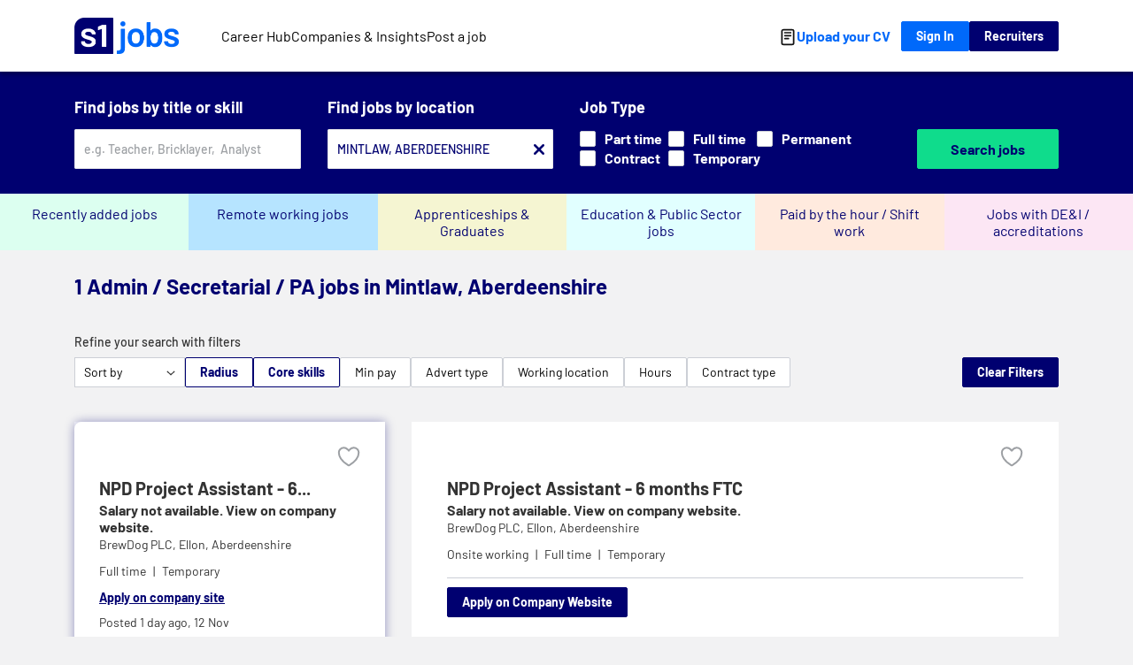

--- FILE ---
content_type: text/html; charset=utf-8
request_url: https://www.s1jobs.com/jobs/admin-secretarial-pa/mintlaw/
body_size: 34259
content:
<!DOCTYPE html>
<html lang="en">
	<head>
		<script>
			window.initialData = {
				results: [{"JobTitle": "NPD Project Assistant - 6 months FTC", "Skills": ["Data Entry Skills", "Occupational Safety and Health", "Knowledge of Finance", "Sales", "Marketing", "Project Management", "Personal Attributes Questionnaires", "Product Design", "Product Planning", "Writing Documentation", "Supply Chain Management", "Time Management", "Scheduling", "Consumer Packaged Goods", "Beers", "Brand Management", "Administrative Operations", "Knowledge of Packaging and Processing", "Personal Development", "Delivery of Projects", "Document Management Systems", "File Systems", "Microsoft Office"], "JobDescription_ngram": "<div><p>We're focused on making sure that we, and future generations, have a planet to brew great beer on. Our industry leading techniques help us create and deliver unique beer whilst doing our bit (and others') for the environment.   Job Purpose The NPD Project Assistant supports the successful delivery of product development projects by assisting the Head of NPD Operations in coordinating tasks, tracking progress, and ensuring effective communication between departments. This role is key to keeping projects running smoothly and on schedule while providing administrative and logistical support across NPD, EPD, and Small Batch projects. Key Result Area / Principal Duties & Responsibilities     </p><ul><li> Support the coordination of NPD, EPD, and Small Batch projects from briefing through to product launch, helping to maintain timelines and key deliverables.</li>     <li> Assist in preparing and updating project documentation, plans, and trackers to ensure information is accurate and accessible.</li>     <li> Help organise and participate in internal meetings, preparing agendas, taking notes, and following up on action points.</li>     <li> Communicate with internal teams (sales, marketing, supply chain, and creative) to gather updates and share progress.</li>     <li> Support the Head of NPD Operations with administrative tasks such as data entry, document management, and scheduling.</li>     <li> Assist in drafting and submitting briefs for beer and packaging developments under guidance from the Head of NPD Operations and other senior team members.</li>     <li> Liaise with external suppliers and partners when to support packaging and project delivery.</li>     <li> Help identify and flag potential risks or delays to the Head of NPD Operations.</li>     <li> Maintain clear records and filing systems to ensure projects are well documented.</li>     <li> Provide general support to the Head of NPD Operations as .</li>   Key Relationships - Internal & External   Internal:     <li> Sales</li>     <li> Finance</li>     <li> Creative Studio (GoodShip)</li>     <li> Supply Chain</li>     <li> Brand & Marketing</li>     <li> Production</li>   External:     <li> Packaging Suppliers</li>     <li> Collaboration Partners</li>   Health & Safety     <li> Ensure that Health and Safety guidelines and fire regulations are strictly adhered to at all times.</li>     <li> Comply with safe working practices as defined by BrewDog.</li>     <li> Complete online or face to face training as and when .</li>     <li> Take reasonable care for your own health and safety and that of others who may be affected by acts or omissions at work.</li>     <li> Report any accidents, incidents or near misses as soon as reasonably practicable.</li>   General     <li> Be aware of and adhere to BrewDog policies and the Workplace Code at all times.</li>     <li> Take part in crew reviews throughout the year.</li>     <li> Cooperate with other BrewDog departments to achieve a great experience for our customers, applicants, colleagues, and contractors.</li>     <li> Attend training courses and complete online training modules as required to meet the requirements of the role.</li>     <li> Take responsibility for own personal development, seeking out opportunities to learn new skills.</li>     <li> Undertake any other duties as requested which are reasonably deemed to be within the scope of the role or necessary for the smooth running of the business.</li>     <li> Apply the BrewDog charter and behaviours to every aspect of the role at all times</li>     <li> Protect and enhance the interests and reputation of BrewDog internally and externally.<br><br>Qualifications & Specific Training Relevant qualification (e.g. HD or degree) in business, marketing, or related field desirable. Experience Some experience in a project, marketing, supply chain, or administrative support role preferred. Exposure to FMCG or product development is advantageous. Knowledge Basic understanding of product development processes. Awareness of project management principles. Skills Excellent organisation and time management skills. Exceptional attention to detail and accuracy. Strong communication skills, both written and verbal. Strong problem-solving skills. Proficient in using MS Office Suite. Personal Attributes Proactive and eager to learn. Adaptable and team orientated. Detail focused and dependable. Enthusiastic about BrewDog and product development. Additional Requirements Resilient and maintain composure under pressure, effectively managing stress and deadlines. Keen and always on the lookout for new opportunities to grow your own</li>   skillset as well as the BrewDog brand. Genuine passion for craft beer and new product development. Flexibility to work occasional weekends and evenings as .<br><br>\u00a333,096 per year - estimated ?   Contract   NEW   BONUS SCHEME | PENSION ENHANCEMENTS UP TO 10% | 4-WEEK SABBATICAL EVERY 5 YEARS | STAFF DISCOUNT | EXTRA HOLIDAY DAY EACH YEAR | ADDITIONAL PAY FOR EACH BEER EXAM PASSED   We love great craft beer. We want everyone to be as passionate about it as we are - and our central team are vital in this mission. Every single person in our team can shape our future for the better, whether that's for our people, planet or our incredible beer. Because we expect great things from you, we give great things back.   BONUS SCHEME | Via BrewDog bonus scheme, our amazing crew members get rewarded when we succeed as a business. We wouldn't be able to do it without you so it's only right we share the success together.   PENSION ENHANCEMENT | We increase our contributions to your pension up to 10% of your salary so together we can properly invest in your future. And, since the statutory amount all businesses pay is 3%, our decision to pay above that shows we're taking your future seriously.   4-WEEK SABBATICAL | After every 5 years here you will receive an additional 4 weeks off to spend doing whatever you want.   STAFF DISCOUNT | 50% off BrewDog Beers/Ciders, Wonderland Cocktails, BrewDog Merchandise, and Soft Drinks, plus 25% off all other menu items in our BrewDog Bars. Crew also get discount on takeaway beer - perfect for taking the bar home.   ADDITIONAL HOLIDAY DAYS | For every full year completed up to your 5th year with us we add on one additional day's leave above and beyond your initial entitlement. You therefore get an extra full week off at 5 years every single year onward to rest up.   BEER TRAINING | We love beer and we want you to love beer too, so we'll support you through the internationally-recognised Cicerone qualifications, so you can love it almost as much as we do. We'll also pay you more for each level you pass.   AND A LOT MORE | Okay, deep breath\u2026 enhanced sick pay, healthcare, life assurance, high street retail discounts, employee assistance programmes, enhanced family friendly policies around maternity and paternity leave, pawternity leave, DE+I and crew forum groups and an allowance to quality check some beers each month!</ul></div>", "VacancyID": "textkernel-8d46dd7a8643455db2992d1d5089d960", "first_live": "2025-11-12T07:28:43Z", "_id": "125962101", "ExpiryDate": "2025-12-03T07:28:43Z", "salary_rate": "yearly", "_salary_annual_high": 33096, "_salary_annual_low": 33096, "SalaryText": "\u00a333096", "apprenticeship": false, "graduate": false, "immediate_start": false, "JobWorkingLocation": "Onsite working", "FullOrPartTime": "Full", "ContractOrPermanent": "Temporary", "AgencyOrEmployer": "Employer", "url": "/job/npd-project-assistant-6-months-ftc-125962101", "CoreSkillList": ["Admin / Secretarial / PA"], "JobTypeCodeList": ["Admin / Secretarial / PA"], "this_job_from": "textkernel", "_backfill": "textkernel", "WebRegionalSite": "s1jobs.com", "_search_location_label": "Ellon, Aberdeenshire", "seo_location_url": "/jobs/ellon/", "seo_location_group": "North East", "seo_location_label": "North East", "JobLocationCountry": "Scotland", "JobLocationCounty": "Aberdeenshire", "JobLocationDistrict": "", "job_coords": "57.3639,-2.07363", "company_id": "2917532", "PublicationDate": "2025-11-12 07:28:35", "requires_cv": false, "CompanyName": "BrewDog PLC", "application_method": "url", "has_video": false, "job_source": "Job board", "working_hour_pattern": "Shift work", "is_public_sector": false, "has_accreditation": false, "graduate_or_apprentice": false, "JobDescription": "<div><p>We're focused on making sure that we, and future generations, have a planet to brew great beer on. Our industry leading techniques help us create and deliver unique beer whilst doing our bit (and others') for the environment.   Job Purpose The NPD Project Assistant supports the successful delivery of product development projects by assisting the Head of NPD Operations in coordinating tasks, tracking progress, and ensuring effective communication between departments. This role is key to keeping projects running smoothly and on schedule while providing administrative and logistical support across NPD, EPD, and Small Batch projects. Key Result Area / Principal Duties & Responsibilities     </p><ul><li> Support the coordination of NPD, EPD, and Small Batch projects from briefing through to product launch, helping to maintain timelines and key deliverables.</li>     <li> Assist in preparing and updating project documentation, plans, and trackers to ensure information is accurate and accessible.</li>     <li> Help organise and participate in internal meetings, preparing agendas, taking notes, and following up on action points.</li>     <li> Communicate with internal teams (sales, marketing, supply chain, and creative) to gather updates and share progress.</li>     <li> Support the Head of NPD Operations with administrative tasks such as data entry, document management, and scheduling.</li>     <li> Assist in drafting and submitting briefs for beer and packaging developments under guidance from the Head of NPD Operations and other senior team members.</li>     <li> Liaise with external suppliers and partners when to support packaging and project delivery.</li>     <li> Help identify and flag potential risks or delays to the Head of NPD Operations.</li>     <li> Maintain clear records and filing systems to ensure projects are well documented.</li>     <li> Provide general support to the Head of NPD Operations as .</li>   Key Relationships - Internal & External   Internal:     <li> Sales</li>     <li> Finance</li>     <li> Creative Studio (GoodShip)</li>     <li> Supply Chain</li>     <li> Brand & Marketing</li>     <li> Production</li>   External:     <li> Packaging Suppliers</li>     <li> Collaboration Partners</li>   Health & Safety     <li> Ensure that Health and Safety guidelines and fire regulations are strictly adhered to at all times.</li>     <li> Comply with safe working practices as defined by BrewDog.</li>     <li> Complete online or face to face training as and when .</li>     <li> Take reasonable care for your own health and safety and that of others who may be affected by acts or omissions at work.</li>     <li> Report any accidents, incidents or near misses as soon as reasonably practicable.</li>   General     <li> Be aware of and adhere to BrewDog policies and the Workplace Code at all times.</li>     <li> Take part in crew reviews throughout the year.</li>     <li> Cooperate with other BrewDog departments to achieve a great experience for our customers, applicants, colleagues, and contractors.</li>     <li> Attend training courses and complete online training modules as required to meet the requirements of the role.</li>     <li> Take responsibility for own personal development, seeking out opportunities to learn new skills.</li>     <li> Undertake any other duties as requested which are reasonably deemed to be within the scope of the role or necessary for the smooth running of the business.</li>     <li> Apply the BrewDog charter and behaviours to every aspect of the role at all times</li>     <li> Protect and enhance the interests and reputation of BrewDog internally and externally.<br><br>Qualifications & Specific Training Relevant qualification (e.g. HD or degree) in business, marketing, or related field desirable. Experience Some experience in a project, marketing, supply chain, or administrative support role preferred. Exposure to FMCG or product development is advantageous. Knowledge Basic understanding of product development processes. Awareness of project management principles. Skills Excellent organisation and time management skills. Exceptional attention to detail and accuracy. Strong communication skills, both written and verbal. Strong problem-solving skills. Proficient in using MS Office Suite. Personal Attributes Proactive and eager to learn. Adaptable and team orientated. Detail focused and dependable. Enthusiastic about BrewDog and product development. Additional Requirements Resilient and maintain composure under pressure, effectively managing stress and deadlines. Keen and always on the lookout for new opportunities to grow your own</li>   skillset as well as the BrewDog brand. Genuine passion for craft beer and new product development. Flexibility to work occasional weekends and evenings as .<br><br>\u00a333,096 per year - estimated ?   Contract   NEW   BONUS SCHEME | PENSION ENHANCEMENTS UP TO 10% | 4-WEEK SABBATICAL EVERY 5 YEARS | STAFF DISCOUNT | EXTRA HOLIDAY DAY EACH YEAR | ADDITIONAL PAY FOR EACH BEER EXAM PASSED   We love great craft beer. We want everyone to be as passionate about it as we are - and our central team are vital in this mission. Every single person in our team can shape our future for the better, whether that's for our people, planet or our incredible beer. Because we expect great things from you, we give great things back.   BONUS SCHEME | Via BrewDog bonus scheme, our amazing crew members get rewarded when we succeed as a business. We wouldn't be able to do it without you so it's only right we share the success together.   PENSION ENHANCEMENT | We increase our contributions to your pension up to 10% of your salary so together we can properly invest in your future. And, since the statutory amount all businesses pay is 3%, our decision to pay above that shows we're taking your future seriously.   4-WEEK SABBATICAL | After every 5 years here you will receive an additional 4 weeks off to spend doing whatever you want.   STAFF DISCOUNT | 50% off BrewDog Beers/Ciders, Wonderland Cocktails, BrewDog Merchandise, and Soft Drinks, plus 25% off all other menu items in our BrewDog Bars. Crew also get discount on takeaway beer - perfect for taking the bar home.   ADDITIONAL HOLIDAY DAYS | For every full year completed up to your 5th year with us we add on one additional day's leave above and beyond your initial entitlement. You therefore get an extra full week off at 5 years every single year onward to rest up.   BEER TRAINING | We love beer and we want you to love beer too, so we'll support you through the internationally-recognised Cicerone qualifications, so you can love it almost as much as we do. We'll also pay you more for each level you pass.   AND A LOT MORE | Okay, deep breath\u2026 enhanced sick pay, healthcare, life assurance, high street retail discounts, employee assistance programmes, enhanced family friendly policies around maternity and paternity leave, pawternity leave, DE+I and crew forum groups and an allowance to quality check some beers each month!</ul></div>", "geodist()": 18.43499, "score": 6.998004, "is_featured": false, "is_sponsored": false, "JobLocation": {"City": "Ellon"}, "Salary": {"SalaryText": "\u00a333096", "BasePayH": 33096, "BasePayL": 33096}, "DurationMessage": "New Job! Be one of the first to apply", "geo_distance": "11.45", "company_profile_url": "/jobs/?CompanyId=2917532&CompanyName=BrewDog+PLC", "youtube_video_url": null, "video_method": null, "salary_hourly_high": null, "salary_hourly_low": null}],
				meta: {"total_results": 1, "is_county": false, "search_terms": {"CoreSkillList": "Admin / Secretarial / PA", "JobLocation.City": "MINTLAW, ABERDEENSHIRE", "Distance": "20", "per_page": 20, "page": 1, "relatedJobTitles": []}, "config_record": {"search": [{"salary": true, "distance": true, "contract_types": true, "alert_type": "x1", "companies_type": "x1", "distance_type": "x1", "filters_type": "x1", "attb_redirect": false, "agency_type": "x1", "companies": true, "core_skill_type": "x1", "specialism_type": "x1", "hours": true, "hours_type": "x1", "core_skills": true, "contract_type": "x1", "salary_type": "x1", "agency_types": "x1", "job_working_location": true, "has_video": true}], "site": "s1jobs"}, "current_search": {"_datetime": "2025-11-13 21:56:52.745795", "filters": {"CoreSkillList": "Admin / Secretarial / PA", "JobLocation.City": "MINTLAW, ABERDEENSHIRE", "Distance": "20", "per_page": 20, "page": 1, "relatedJobTitles": []}, "url": "http://www.s1jobs.com/jobs/admin-secretarial-pa/mintlaw/", "results_keyed_on": "url", "results": [{"url": "/job/npd-project-assistant-6-months-ftc-125962101"}], "total_results": 1, "seo_urls": [{"all": [], "specialism": [], "location": [{"url": "/jobs/admin-secretarial-pa/aberdeen/", "title": "Admin / Secretarial / Pa jobs in Aberdeen"}, {"url": "/jobs/admin-secretarial-pa/aboyne/", "title": "Admin / Secretarial / Pa jobs in Aboyne"}, {"url": "/jobs/admin-secretarial-pa/alford/", "title": "Admin / Secretarial / Pa jobs in Alford"}, {"url": "/jobs/admin-secretarial-pa/balmedie/", "title": "Admin / Secretarial / Pa jobs in Balmedie"}, {"url": "/jobs/admin-secretarial-pa/ballater/", "title": "Admin / Secretarial / Pa jobs in Ballater"}, {"url": "/jobs/admin-secretarial-pa/banchory/", "title": "Admin / Secretarial / Pa jobs in Banchory"}, {"url": "/jobs/admin-secretarial-pa/ellon/", "title": "Admin / Secretarial / Pa jobs in Ellon"}, {"url": "/jobs/admin-secretarial-pa/fraserburgh/", "title": "Admin / Secretarial / Pa jobs in Fraserburgh"}, {"url": "/jobs/admin-secretarial-pa/huntly/", "title": "Admin / Secretarial / Pa jobs in Huntly"}, {"url": "/jobs/admin-secretarial-pa/insch/", "title": "Admin / Secretarial / Pa jobs in Insch"}, {"url": "/jobs/admin-secretarial-pa/inverurie/", "title": "Admin / Secretarial / Pa jobs in Inverurie"}, {"url": "/jobs/admin-secretarial-pa/kemnay/", "title": "Admin / Secretarial / Pa jobs in Kemnay"}, {"url": "/jobs/admin-secretarial-pa/laurencekirk/", "title": "Admin / Secretarial / Pa jobs in Laurencekirk"}, {"url": "/jobs/admin-secretarial-pa/macduff/", "title": "Admin / Secretarial / Pa jobs in Macduff"}, {"url": "/jobs/admin-secretarial-pa/mintlaw/", "title": "Admin / Secretarial / Pa jobs in Mintlaw"}, {"url": "/jobs/admin-secretarial-pa/newmachar/", "title": "Admin / Secretarial / Pa jobs in Newmachar"}, {"url": "/jobs/admin-secretarial-pa/oldmeldrum/", "title": "Admin / Secretarial / Pa jobs in Oldmeldrum"}, {"url": "/jobs/admin-secretarial-pa/peterculter/", "title": "Admin / Secretarial / Pa jobs in Peterculter"}, {"url": "/jobs/admin-secretarial-pa/peterhead/", "title": "Admin / Secretarial / Pa jobs in Peterhead"}, {"url": "/jobs/admin-secretarial-pa/portlethen/", "title": "Admin / Secretarial / Pa jobs in Portlethen"}, {"url": "/jobs/admin-secretarial-pa/stonehaven/", "title": "Admin / Secretarial / Pa jobs in Stonehaven"}, {"url": "/jobs/admin-secretarial-pa/turriff/", "title": "Admin / Secretarial / Pa jobs in Turriff"}, {"url": "/jobs/admin-secretarial-pa/westhill-orkney-islands/", "title": "Admin / Secretarial / Pa jobs in Westhill"}], "coreskill": [{"url": "/jobs/admin-secretarial-pa/", "title": "Admin / Secretarial / Pa"}], "hours": []}], "hash": "d3d216f0ff39bfed4e1e48e0569db2df", "facet_data": {"core_skills": {"Admin / Secretarial / Pa": 1}, "specialisms": {}, "companies": {"BrewDog PLC": 1}, "hours": {"Full": 1, "U": 0, "Part": 0, "All": 1}, "contract_types": {"Temporary": 1, "U": 0, "Permanent": 0, "Contract": 0, "All": 1}, "advert_types": {"A": 0, "E": 1, "U": 0}, "distance": {"50": 0, "45": 0, "40": 0, "35": 0, "30": 0, "25": 0, "20": 0, "15": 0, "10": 0, "5": 0, "0": 0}, "salary": {"50000": 0, "45000": 0, "40000": 0, "35000": 0, "30000": 0, "25000": 0, "20000": 0, "15000": 0, "10000": 0, "5000": 0, "0": 0}, "job_working_location": {"Onsite working": 1, "all": 1, "home working": 0, "hybrid working": 0, "remote working": 0, "onsite working": 1}, "has_video": {"false": 1, "all": 1, "true": 0}}}, "show_missing_facets": false, "saved_jobs": []},
				sponsored_jobs: [],
				search_num_of_results_on_page_internal: 0,
				search_num_of_results_on_page_backfill: 1,
				search_num_of_results_backfill: null,
				search_num_of_results_internal: null,
				search_number_of_pinned_results_on_page: null,
				current_search: {"_datetime": "2025-11-13 21:56:52.745795", "filters": {"CoreSkillList": "Admin / Secretarial / PA", "JobLocation.City": "MINTLAW, ABERDEENSHIRE", "Distance": "20", "per_page": 20, "page": 1, "relatedJobTitles": []}, "url": "http://www.s1jobs.com/jobs/admin-secretarial-pa/mintlaw/", "results_keyed_on": "url", "results": [{"url": "/job/npd-project-assistant-6-months-ftc-125962101"}], "total_results": 1, "seo_urls": [{"all": [], "specialism": [], "location": [{"url": "/jobs/admin-secretarial-pa/aberdeen/", "title": "Admin / Secretarial / Pa jobs in Aberdeen"}, {"url": "/jobs/admin-secretarial-pa/aboyne/", "title": "Admin / Secretarial / Pa jobs in Aboyne"}, {"url": "/jobs/admin-secretarial-pa/alford/", "title": "Admin / Secretarial / Pa jobs in Alford"}, {"url": "/jobs/admin-secretarial-pa/balmedie/", "title": "Admin / Secretarial / Pa jobs in Balmedie"}, {"url": "/jobs/admin-secretarial-pa/ballater/", "title": "Admin / Secretarial / Pa jobs in Ballater"}, {"url": "/jobs/admin-secretarial-pa/banchory/", "title": "Admin / Secretarial / Pa jobs in Banchory"}, {"url": "/jobs/admin-secretarial-pa/ellon/", "title": "Admin / Secretarial / Pa jobs in Ellon"}, {"url": "/jobs/admin-secretarial-pa/fraserburgh/", "title": "Admin / Secretarial / Pa jobs in Fraserburgh"}, {"url": "/jobs/admin-secretarial-pa/huntly/", "title": "Admin / Secretarial / Pa jobs in Huntly"}, {"url": "/jobs/admin-secretarial-pa/insch/", "title": "Admin / Secretarial / Pa jobs in Insch"}, {"url": "/jobs/admin-secretarial-pa/inverurie/", "title": "Admin / Secretarial / Pa jobs in Inverurie"}, {"url": "/jobs/admin-secretarial-pa/kemnay/", "title": "Admin / Secretarial / Pa jobs in Kemnay"}, {"url": "/jobs/admin-secretarial-pa/laurencekirk/", "title": "Admin / Secretarial / Pa jobs in Laurencekirk"}, {"url": "/jobs/admin-secretarial-pa/macduff/", "title": "Admin / Secretarial / Pa jobs in Macduff"}, {"url": "/jobs/admin-secretarial-pa/mintlaw/", "title": "Admin / Secretarial / Pa jobs in Mintlaw"}, {"url": "/jobs/admin-secretarial-pa/newmachar/", "title": "Admin / Secretarial / Pa jobs in Newmachar"}, {"url": "/jobs/admin-secretarial-pa/oldmeldrum/", "title": "Admin / Secretarial / Pa jobs in Oldmeldrum"}, {"url": "/jobs/admin-secretarial-pa/peterculter/", "title": "Admin / Secretarial / Pa jobs in Peterculter"}, {"url": "/jobs/admin-secretarial-pa/peterhead/", "title": "Admin / Secretarial / Pa jobs in Peterhead"}, {"url": "/jobs/admin-secretarial-pa/portlethen/", "title": "Admin / Secretarial / Pa jobs in Portlethen"}, {"url": "/jobs/admin-secretarial-pa/stonehaven/", "title": "Admin / Secretarial / Pa jobs in Stonehaven"}, {"url": "/jobs/admin-secretarial-pa/turriff/", "title": "Admin / Secretarial / Pa jobs in Turriff"}, {"url": "/jobs/admin-secretarial-pa/westhill-orkney-islands/", "title": "Admin / Secretarial / Pa jobs in Westhill"}], "coreskill": [{"url": "/jobs/admin-secretarial-pa/", "title": "Admin / Secretarial / Pa"}], "hours": []}], "hash": "d3d216f0ff39bfed4e1e48e0569db2df", "facet_data": {"core_skills": {"Admin / Secretarial / Pa": 1}, "specialisms": {}, "companies": {"BrewDog PLC": 1}, "hours": {"Full": 1, "U": 0, "Part": 0, "All": 1}, "contract_types": {"Temporary": 1, "U": 0, "Permanent": 0, "Contract": 0, "All": 1}, "advert_types": {"A": 0, "E": 1, "U": 0}, "distance": {"50": 0, "45": 0, "40": 0, "35": 0, "30": 0, "25": 0, "20": 0, "15": 0, "10": 0, "5": 0, "0": 0}, "salary": {"50000": 0, "45000": 0, "40000": 0, "35000": 0, "30000": 0, "25000": 0, "20000": 0, "15000": 0, "10000": 0, "5000": 0, "0": 0}, "job_working_location": {"Onsite working": 1, "all": 1, "home working": 0, "hybrid working": 0, "remote working": 0, "onsite working": 1}, "has_video": {"false": 1, "all": 1, "true": 0}}},
				job_details: {"_created": "Wed, 12 Nov 2025 07:28:35 GMT", "_etag": "b41259fe3432487da2a61e05f8e338e9", "_url": "/job/npd-project-assistant-6-months-ftc-125962101", "advert_type": "Basic", "application_email_address": null, "application_method": {"application_method": "url"}, "application_url": {"application_url": "https://www.adzuna.co.uk/jobs/details/5488297943"}, "applied_date": null, "apprenticeship": null, "ask_eligibility_question": false, "canonical_url": "https://www.s1jobs.com/job/npd-project-assistant-6-months-ftc-125962101", "closing_date": null, "company": {"company_accreditations": [], "company_id": 2917532, "company_images": [], "company_name": "BrewDog PLC", "company_seo_url": "/jobs/?CompanyId=2917532&CompanyName=BrewDog+PLC", "company_urn": "99b0d9fe28a8473ca7748efac4c84051"}, "company_confidential": 0, "company_id": 2917532, "company_insights": [], "company_name": "BrewDog PLC", "company_seo_url": "/jobs/?CompanyId=2917532&CompanyName=BrewDog+PLC", "company_type": "Employer", "company_urn": "99b0d9fe28a8473ca7748efac4c84051", "contract_type": "Temporary", "core_skill_list": [{"core_skill": "Admin / Secretarial / PA", "id": 2}], "custom_salary": "\u00a333096", "custom_salary_text": "\u00a333096", "external_reference": "8d46dd7a8643455db2992d1d5089d960", "first_live": "Wed, 12 Nov 2025 07:28:43 GMT", "graduate_suitable": null, "has_applied": false, "hours": "Full", "id": 125962101, "immediate_start": null, "is_featured": false, "is_ops": false, "is_saved": false, "is_sponsored": false, "job_accreditations": [], "job_boost": "No Boost", "job_company_type": "Employer", "job_description": "<div><p>We're focused on making sure that we, and future generations, have a planet to brew great beer on. Our industry leading techniques help us create and deliver unique beer whilst doing our bit (and others') for the environment.   Job Purpose The NPD Project Assistant supports the successful delivery of product development projects by assisting the Head of NPD Operations in coordinating tasks, tracking progress, and ensuring effective communication between departments. This role is key to keeping projects running smoothly and on schedule while providing administrative and logistical support across NPD, EPD, and Small Batch projects. Key Result Area / Principal Duties & Responsibilities     </p><ul><li> Support the coordination of NPD, EPD, and Small Batch projects from briefing through to product launch, helping to maintain timelines and key deliverables.</li>     <li> Assist in preparing and updating project documentation, plans, and trackers to ensure information is accurate and accessible.</li>     <li> Help organise and participate in internal meetings, preparing agendas, taking notes, and following up on action points.</li>     <li> Communicate with internal teams (sales, marketing, supply chain, and creative) to gather updates and share progress.</li>     <li> Support the Head of NPD Operations with administrative tasks such as data entry, document management, and scheduling.</li>     <li> Assist in drafting and submitting briefs for beer and packaging developments under guidance from the Head of NPD Operations and other senior team members.</li>     <li> Liaise with external suppliers and partners when to support packaging and project delivery.</li>     <li> Help identify and flag potential risks or delays to the Head of NPD Operations.</li>     <li> Maintain clear records and filing systems to ensure projects are well documented.</li>     <li> Provide general support to the Head of NPD Operations as .</li>   Key Relationships - Internal & External   Internal:     <li> Sales</li>     <li> Finance</li>     <li> Creative Studio (GoodShip)</li>     <li> Supply Chain</li>     <li> Brand & Marketing</li>     <li> Production</li>   External:     <li> Packaging Suppliers</li>     <li> Collaboration Partners</li>   Health & Safety     <li> Ensure that Health and Safety guidelines and fire regulations are strictly adhered to at all times.</li>     <li> Comply with safe working practices as defined by BrewDog.</li>     <li> Complete online or face to face training as and when .</li>     <li> Take reasonable care for your own health and safety and that of others who may be affected by acts or omissions at work.</li>     <li> Report any accidents, incidents or near misses as soon as reasonably practicable.</li>   General     <li> Be aware of and adhere to BrewDog policies and the Workplace Code at all times.</li>     <li> Take part in crew reviews throughout the year.</li>     <li> Cooperate with other BrewDog departments to achieve a great experience for our customers, applicants, colleagues, and contractors.</li>     <li> Attend training courses and complete online training modules as required to meet the requirements of the role.</li>     <li> Take responsibility for own personal development, seeking out opportunities to learn new skills.</li>     <li> Undertake any other duties as requested which are reasonably deemed to be within the scope of the role or necessary for the smooth running of the business.</li>     <li> Apply the BrewDog charter and behaviours to every aspect of the role at all times</li>     <li> Protect and enhance the interests and reputation of BrewDog internally and externally.<br><br>Qualifications & Specific Training Relevant qualification (e.g. HD or degree) in business, marketing, or related field desirable. Experience Some experience in a project, marketing, supply chain, or administrative support role preferred. Exposure to FMCG or product development is advantageous. Knowledge Basic understanding of product development processes. Awareness of project management principles. Skills Excellent organisation and time management skills. Exceptional attention to detail and accuracy. Strong communication skills, both written and verbal. Strong problem-solving skills. Proficient in using MS Office Suite. Personal Attributes Proactive and eager to learn. Adaptable and team orientated. Detail focused and dependable. Enthusiastic about BrewDog and product development. Additional Requirements Resilient and maintain composure under pressure, effectively managing stress and deadlines. Keen and always on the lookout for new opportunities to grow your own</li>   skillset as well as the BrewDog brand. Genuine passion for craft beer and new product development. Flexibility to work occasional weekends and evenings as .<br><br>\u00a333,096 per year - estimated ?   Contract   NEW   BONUS SCHEME | PENSION ENHANCEMENTS UP TO 10% | 4-WEEK SABBATICAL EVERY 5 YEARS | STAFF DISCOUNT | EXTRA HOLIDAY DAY EACH YEAR | ADDITIONAL PAY FOR EACH BEER EXAM PASSED   We love great craft beer. We want everyone to be as passionate about it as we are - and our central team are vital in this mission. Every single person in our team can shape our future for the better, whether that's for our people, planet or our incredible beer. Because we expect great things from you, we give great things back.   BONUS SCHEME | Via BrewDog bonus scheme, our amazing crew members get rewarded when we succeed as a business. We wouldn't be able to do it without you so it's only right we share the success together.   PENSION ENHANCEMENT | We increase our contributions to your pension up to 10% of your salary so together we can properly invest in your future. And, since the statutory amount all businesses pay is 3%, our decision to pay above that shows we're taking your future seriously.   4-WEEK SABBATICAL | After every 5 years here you will receive an additional 4 weeks off to spend doing whatever you want.   STAFF DISCOUNT | 50% off BrewDog Beers/Ciders, Wonderland Cocktails, BrewDog Merchandise, and Soft Drinks, plus 25% off all other menu items in our BrewDog Bars. Crew also get discount on takeaway beer - perfect for taking the bar home.   ADDITIONAL HOLIDAY DAYS | For every full year completed up to your 5th year with us we add on one additional day's leave above and beyond your initial entitlement. You therefore get an extra full week off at 5 years every single year onward to rest up.   BEER TRAINING | We love beer and we want you to love beer too, so we'll support you through the internationally-recognised Cicerone qualifications, so you can love it almost as much as we do. We'll also pay you more for each level you pass.   AND A LOT MORE | Okay, deep breath\u2026 enhanced sick pay, healthcare, life assurance, high street retail discounts, employee assistance programmes, enhanced family friendly policies around maternity and paternity leave, pawternity leave, DE+I and crew forum groups and an allowance to quality check some beers each month!</ul></div>", "job_premier_template": false, "job_reference": "8d46dd7a8643455db2992d1d5089d960", "job_skills": {"computer_skills": ["Document Management Systems", "File Systems", "Microsoft Office"], "language_skills": [], "other_skills": ["Data Entry Skills", "Occupational Safety and Health", "Knowledge of Finance", "Sales", "Marketing", "Project Management", "Personal Attributes Questionnaires", "Product Design", "Product Planning", "Writing Documentation", "Supply Chain Management", "Time Management", "Scheduling", "Consumer Packaged Goods", "Beers", "Brand Management", "Administrative Operations", "Knowledge of Packaging and Processing", "Personal Development", "Delivery of Projects"], "skills": ["Adaptability", "Communication Skills", "Creativity", "Problem Solving", "Management of Stress", "Professional Responsibility", "Passionate", "Trustworthiness", "Attention to Detail", "Team Working", "Self Motivation", "Curiosity", "Document Management Systems", "File Systems", "Microsoft Office", "Data Entry Skills", "Occupational Safety and Health", "Knowledge of Finance", "Sales", "Marketing", "Project Management", "Personal Attributes Questionnaires", "Product Design", "Product Planning", "Writing Documentation", "Supply Chain Management", "Time Management", "Scheduling", "Consumer Packaged Goods", "Beers", "Brand Management", "Administrative Operations", "Knowledge of Packaging and Processing", "Personal Development", "Delivery of Projects"], "soft_skills": ["Adaptability", "Communication Skills", "Creativity", "Problem Solving", "Management of Stress", "Professional Responsibility", "Passionate", "Trustworthiness", "Attention to Detail", "Team Working", "Self Motivation", "Curiosity"]}, "job_source": "Job board", "job_source_backfill_company": "textkernel", "job_source_category": "backfill", "job_title": "NPD Project Assistant - 6 months FTC", "job_working_location": "Onsite working", "letterbox": {}, "location": {"label": "Ellon, Aberdeenshire", "name1": "Ellon"}, "postcode": "AB418BX", "public_sector_type": null, "requires_cv": false, "salary_high": 33096, "salary_low": 33096, "salary_rate": "yearly", "salary_text": "\u00a333096", "salary_type": "yearly", "salaryrange_high": 33096, "salaryrange_low": 33096, "skills_matched": null, "skills_matched_count": null, "skills_unmatched": {"skills": ["Adaptability", "Communication Skills", "Creativity", "Problem Solving", "Management of Stress", "Professional Responsibility", "Passionate", "Trustworthiness", "Attention to Detail", "Team Working", "Self Motivation", "Curiosity", "Document Management Systems", "File Systems", "Microsoft Office", "Data Entry Skills", "Occupational Safety and Health", "Knowledge of Finance", "Sales", "Marketing", "Project Management", "Personal Attributes Questionnaires", "Product Design", "Product Planning", "Writing Documentation", "Supply Chain Management", "Time Management", "Scheduling", "Consumer Packaged Goods", "Beers", "Brand Management", "Administrative Operations", "Knowledge of Packaging and Processing", "Personal Development", "Delivery of Projects"]}, "skills_unmatched_count": 35, "specialism_list": [], "status": "live", "talent_pool_id": null, "this_job_from": "textkernel", "vacancy_id": "textkernel-8d46dd7a8643455db2992d1d5089d960", "working_hour_pattern": "Shift work"}
			}
		</script>
		
         <title>Admin / Secretarial / PA Jobs (1 ) in Mintlaw, Aberdeenshire | s1jobs</title>
         <meta name="description" content="Admin / Secretarial / PA jobs in Mintlaw, Aberdeenshire. 1 current vacancies. Apply today on s1jobs." />

		<script>
  var utag_data = {},
  	date = new Date,
  	weekday = new Array("Sunday","Monday","Tuesday","Wednesday","Thursday", "Friday","Saturday");utag_data.user_state = "loggedout";
  	utag_data.prop19 = "logged out";
  	utag_data.count_jobsearches = "1";utag_data.user_agent = "";
  
  	utag_data.currencyCode = "GBP";
  	utag_data.prop3 = document.title;
  	utag_data.prop4 = "x1JobsPortal";
  	utag_data.prop6 = "jobs";
  	utag_data.prop7 = "jobs";
  	utag_data.prop8 = "jobs";
  	utag_data.prop9 = "jobs";
  	utag_data.prop10 = "";
  	utag_data.prop11 = "" + date.getHours();
  	utag_data.prop12 = weekday[date.getDay()];
  	if(date.getDay() < 5){
  		utag_data.prop13 = "Weekday";
  	}else{
  		utag_data.prop13 = "Weekend";
  	}
  	utag_data.prop16 = 's1jobs';
  	utag_data.prop17 = "not used on this site";
  	utag_data.prop18 = "s1jobs";
  	utag_data.triggerEvent2 = "1";
  	utag_data.landing_page = "";

  	//data layer for adobe launch
  	utag_data.navigation_url_path = window.location.pathname;
  	utag_data.navigation_website = document.location.hostname.toLowerCase();

  	var pname = '';
  	var ptype = '';
  	var ns = '';
  	var nss = '';
  	var nss2 = '';
  	var nss3 = '';

		var whichPath = window.location.pathname;
		
		if (whichPath == '/') {
  			pname = 'Homepage';
  			ptype = 'Home';
  			ns = 'Home';
  			nss = 'Home';
  			nss2 = 'Home';
  			nss3 = 'Home';
		} else if (whichPath.indexOf('/jobs/') >= 0) {
			pname = document.title;
			ptype = 'SRP';
			ns = 'Jobs';
			nss = 'Jobs/Search results';
			nss2 = 'Jobs/Search results';
			nss3 = 'Jobs/Search results';
		} else if (whichPath.indexOf('/job/') >= 0) {
			pname = document.title;
			ptype = 'Ad';
			ns = 'Jobs';
			nss = 'Jobs/Job ad';
			nss2 = 'Jobs/Job ad';
			nss3 = 'Jobs/Job ad';
		} else if (whichPath.indexOf('/application-success') >= 0) {
			pname = document.title;
			ptype = 'Application Success';
			ns = 'Jobs';
			nss = 'Jobs/Application';
			nss2 = 'Jobs/Application Success';
			nss3 = 'Jobs/Application Success';
		} else if (whichPath.indexOf('/login') >= 0) {
			pname = document.title;
			ptype = 'Sign in';
			ns = 'Sign in';
			nss = 'Sign in';
			nss2 = 'Sign in';
			nss3 = 'Sign in';
		}
		else if (whichPath.indexOf('/register') >= 0) {
			pname = document.title;
			ptype = 'Register';
			ns = 'Register';
			nss = 'Register';
			nss2 = 'Register';
			nss3 = 'Register';
		}
		else if (whichPath.indexOf('/account-setup') >= 0) {
			pname = document.title;
			ptype = 'My Account';
			ns = 'My Account';
			nss = 'My Account/Account Setup';
			nss2 = 'My Account/Account Setup';
			nss3 = 'My Account/Account Setup';
		}
		else if (whichPath.indexOf('/settings') >= 0) {
			pname = document.title;
			ptype = 'My Account';
			ns = 'My Account';
			nss = 'My Account/My Account Settings';
			nss2 = 'My Account/My Account Settings';
			nss3 = 'My Account/My Account Settings';
		}
		else if (whichPath.indexOf('/my-cvs') >= 0) {
			pname = document.title;
			ptype = 'My Account';
			ns = 'My Account';
			nss = 'My Account/My CVs';
			nss2 = 'My Account/My CVs';
			nss3 = 'My Account/My CVs';
		}
		else if (whichPath.indexOf('/my-job-alerts') >= 0) {
			pname = document.title;
			ptype = 'My Account';
			ns = 'My Account';
			nss = 'My Account/My Alerts';
			nss2 = 'My Account/My Alerts';
			nss3 = 'My Account/My Alerts';
		}
		else if (whichPath.indexOf('/my-career-profile') >= 0) {
			pname = document.title;
			ptype = 'My Account';
			ns = 'My Account';
			nss = 'My Account/My Career Profile';
			nss2 = 'My Account/My Career Profile';
			nss3 = 'My Account/My Career Profile';
		}
		else if (whichPath.indexOf('/application-history') >= 0) {
			pname = document.title;
			ptype = 'My Account';
			ns = 'My Account';
			nss = 'My Account/My Application History';
			nss2 = 'My Account/My Application History';
			nss3 = 'My Account/My Application History';
		}
		else if (whichPath.indexOf('/saved-jobs') >= 0) {
			pname = document.title;
			ptype = 'My Account';
			ns = 'My Account';
			nss = 'My Account/Saved Jobs';
			nss2 = 'My Account/Saved Jobs';
			nss3 = 'My Account/Saved Jobs';
		}
		else if (whichPath.indexOf('/recruiter-enquiries') >= 0) {
			pname = document.title;
			ptype = 'My Account';
			ns = 'My Account';
			nss = 'My Account/My Recruiter Enquiries';
			nss2 = 'My Account/My Recruiter Enquiries';
			nss3 = 'My Account/My Recruiter Enquiries';
		}
  	else if (document.title === 'Company Profiles') {
  		pname = document.title;
  		ptype = 'Landing';
  		ns = 'Company Profiles';
  		nss = 'Company Profiles';
  		nss2 = 'Company Profiles';
  		nss3 = 'Company Profiles';
  	}
  	else if (document.title.indexOf('Company Profile - ') >= 0) {
  		pname = document.title;
  		ptype = 'Item';
  		ns = 'Company Profiles';
  		nss = 'Company Profiles/Individual profile';
  		nss2 = 'Company Profiles/Individual profile';
  		nss3 = 'Company Profiles/Individual profile';
  	}
  	else if (document.title === 'Company Search Results') {
  		pname = document.title;
  		ptype = 'SRP';
  		ns = 'Company Profiles';
  		nss = 'Company Profiles/Search Results';
  		nss2 = 'Company Profiles/Search Results';
  		nss3 = 'Company Profiles/Search Results';
  	} else if (whichPath.indexOf('/recruiters/post-a-job') >= 0) {
			pname = document.title;
			ptype = 'Post a job';
			ns = 'Post a job';
			nss = 'Post a job';
			nss2 = 'Post a job';
			nss3 = 'Post a job';
		} else {
			pname = document.title;
			ptype = document.title;
			ns = document.title;
			nss = document.title;
			nss2 = document.title;
			nss3 = document.title;
		}
	
  	utag_data.content_PageName = pname;
  	utag_data.content_Pagetype = ptype;
  	utag_data.navigation_section = ns;
  	utag_data.navigation_sub_section = nss;
  	utag_data.navigation_sub_section2 = nss2;
		utag_data.navigation_sub_section3 = nss3;

  	//User data layer items
  	utag_data.user_logged_in = "No"

  	utag_data.x1locname = "Scotland";


  	var loadScript = function(url, async) {
  		var e = document.createElement('script');
  		var n = document.getElementsByTagName('body')[0];
  		e.type = 'text/javascript';
  		e.async = async;
  		e.src = url;
  		n.parentNode.insertBefore(e, n);
  	};
</script>
		
		<script>
  utag_data.prop2 = "1";
  utag_data.prop45 = "";
  utag_data.prop46 = "MINTLAW, ABERDEENSHIRE";
  utag_data.prop47 = "";
  utag_data.prop48 = "";
  utag_data.prop49 = "";
  utag_data.prop50 = "1";
  utag_data.pagename = "/jobs/search";
  var searchquery = ''
  



 utag_data.criteo = 21712

  
      utag_data.criteo_items = '[125962101]';
  

    // data layer for adobe launch
    utag_data.search_core_skills = "Admin / Secretarial / PA";
    utag_data.search_keywords = "Not stated";
    utag_data.search_specialisms = "Not stated";
    utag_data.search_location = "MINTLAW, ABERDEENSHIRE";
    utag_data.search_contract_type = "Not stated";
    utag_data.search_employment_hours = "Not stated";
    utag_data.search_salary_min = "0";
    utag_data.search_companies = "Not stated";
    
    
        utag_data.search_sort_by = "Default sort";
    

    
        utag_data.search_distance = "20";
    

    if (window.location.search.indexOf('defaultSearch=1') >= 0) {
        utag_data.search_distance += ' (default)';
    }

    utag_data.search_page_number = "1";
    utag_data.search_num_of_results = "1";
</script>
		<!-- MAIN CSS - Non-render-blocking -->
		<link rel="preload" href="/assets/dist/css/search-results.css?1762992000" as="style" onload="this.onload=null;this.rel='stylesheet'">
		<noscript><link rel="stylesheet" href="/assets/dist/css/search-results.css?1762992000"></noscript>
		<!-- MAIN CSS -->
		<meta name="viewport" content="width=device-width, initial-scale=1.0">
			<link rel="canonical" href="httpss://www.s1jobs.com/jobs/admin-secretarial-pa/mintlaw" />
		

		<meta http-equiv="X-UA-Compatible" content="IE=edge"><script type="text/javascript">window.NREUM||(NREUM={});NREUM.info={"beacon":"bam.nr-data.net","errorBeacon":"bam.nr-data.net","licenseKey":"fd15ff24ac","applicationID":"116576175","transactionName":"MlFbY0cFXxcFARdRVwsbf0JbB0UNCwxMWVYcBVNYVxcLFwEDEVtQOkZcREAIRRc=","queueTime":0,"applicationTime":134,"agent":""};
(window.NREUM||(NREUM={})).init={privacy:{cookies_enabled:false},ajax:{deny_list:["bam.nr-data.net"]},feature_flags:["soft_nav"]};(window.NREUM||(NREUM={})).loader_config={xpid:"XQAFWVZQGwIBUlRVAQAAUw==",licenseKey:"fd15ff24ac",applicationID:"116576175",browserID:"147686523"};;/*! For license information please see nr-loader-full-1.302.0.min.js.LICENSE.txt */
(()=>{var e,t,r={384:(e,t,r)=>{"use strict";r.d(t,{NT:()=>o,US:()=>u,Zm:()=>s,bQ:()=>d,dV:()=>c,pV:()=>l});var n=r(6154),i=r(1863),a=r(1910);const o={beacon:"bam.nr-data.net",errorBeacon:"bam.nr-data.net"};function s(){return n.gm.NREUM||(n.gm.NREUM={}),void 0===n.gm.newrelic&&(n.gm.newrelic=n.gm.NREUM),n.gm.NREUM}function c(){let e=s();return e.o||(e.o={ST:n.gm.setTimeout,SI:n.gm.setImmediate||n.gm.setInterval,CT:n.gm.clearTimeout,XHR:n.gm.XMLHttpRequest,REQ:n.gm.Request,EV:n.gm.Event,PR:n.gm.Promise,MO:n.gm.MutationObserver,FETCH:n.gm.fetch,WS:n.gm.WebSocket},(0,a.i)(...Object.values(e.o))),e}function d(e,t){let r=s();r.initializedAgents??={},t.initializedAt={ms:(0,i.t)(),date:new Date},r.initializedAgents[e]=t}function u(e,t){s()[e]=t}function l(){return function(){let e=s();const t=e.info||{};e.info={beacon:o.beacon,errorBeacon:o.errorBeacon,...t}}(),function(){let e=s();const t=e.init||{};e.init={...t}}(),c(),function(){let e=s();const t=e.loader_config||{};e.loader_config={...t}}(),s()}},782:(e,t,r)=>{"use strict";r.d(t,{T:()=>n});const n=r(860).K7.pageViewTiming},860:(e,t,r)=>{"use strict";r.d(t,{$J:()=>u,K7:()=>c,P3:()=>d,XX:()=>i,Yy:()=>s,df:()=>a,qY:()=>n,v4:()=>o});const n="events",i="jserrors",a="browser/blobs",o="rum",s="browser/logs",c={ajax:"ajax",genericEvents:"generic_events",jserrors:i,logging:"logging",metrics:"metrics",pageAction:"page_action",pageViewEvent:"page_view_event",pageViewTiming:"page_view_timing",sessionReplay:"session_replay",sessionTrace:"session_trace",softNav:"soft_navigations",spa:"spa"},d={[c.pageViewEvent]:1,[c.pageViewTiming]:2,[c.metrics]:3,[c.jserrors]:4,[c.spa]:5,[c.ajax]:6,[c.sessionTrace]:7,[c.softNav]:8,[c.sessionReplay]:9,[c.logging]:10,[c.genericEvents]:11},u={[c.pageViewEvent]:o,[c.pageViewTiming]:n,[c.ajax]:n,[c.spa]:n,[c.softNav]:n,[c.metrics]:i,[c.jserrors]:i,[c.sessionTrace]:a,[c.sessionReplay]:a,[c.logging]:s,[c.genericEvents]:"ins"}},944:(e,t,r)=>{"use strict";r.d(t,{R:()=>i});var n=r(3241);function i(e,t){"function"==typeof console.debug&&(console.debug("New Relic Warning: https://github.com/newrelic/newrelic-browser-agent/blob/main/docs/warning-codes.md#".concat(e),t),(0,n.W)({agentIdentifier:null,drained:null,type:"data",name:"warn",feature:"warn",data:{code:e,secondary:t}}))}},993:(e,t,r)=>{"use strict";r.d(t,{A$:()=>a,ET:()=>o,TZ:()=>s,p_:()=>i});var n=r(860);const i={ERROR:"ERROR",WARN:"WARN",INFO:"INFO",DEBUG:"DEBUG",TRACE:"TRACE"},a={OFF:0,ERROR:1,WARN:2,INFO:3,DEBUG:4,TRACE:5},o="log",s=n.K7.logging},1687:(e,t,r)=>{"use strict";r.d(t,{Ak:()=>d,Ze:()=>f,x3:()=>u});var n=r(3241),i=r(7836),a=r(3606),o=r(860),s=r(2646);const c={};function d(e,t){const r={staged:!1,priority:o.P3[t]||0};l(e),c[e].get(t)||c[e].set(t,r)}function u(e,t){e&&c[e]&&(c[e].get(t)&&c[e].delete(t),p(e,t,!1),c[e].size&&h(e))}function l(e){if(!e)throw new Error("agentIdentifier required");c[e]||(c[e]=new Map)}function f(e="",t="feature",r=!1){if(l(e),!e||!c[e].get(t)||r)return p(e,t);c[e].get(t).staged=!0,h(e)}function h(e){const t=Array.from(c[e]);t.every(([e,t])=>t.staged)&&(t.sort((e,t)=>e[1].priority-t[1].priority),t.forEach(([t])=>{c[e].delete(t),p(e,t)}))}function p(e,t,r=!0){const o=e?i.ee.get(e):i.ee,c=a.i.handlers;if(!o.aborted&&o.backlog&&c){if((0,n.W)({agentIdentifier:e,type:"lifecycle",name:"drain",feature:t}),r){const e=o.backlog[t],r=c[t];if(r){for(let t=0;e&&t<e.length;++t)g(e[t],r);Object.entries(r).forEach(([e,t])=>{Object.values(t||{}).forEach(t=>{t[0]?.on&&t[0]?.context()instanceof s.y&&t[0].on(e,t[1])})})}}o.isolatedBacklog||delete c[t],o.backlog[t]=null,o.emit("drain-"+t,[])}}function g(e,t){var r=e[1];Object.values(t[r]||{}).forEach(t=>{var r=e[0];if(t[0]===r){var n=t[1],i=e[3],a=e[2];n.apply(i,a)}})}},1741:(e,t,r)=>{"use strict";r.d(t,{W:()=>a});var n=r(944),i=r(4261);class a{#e(e,...t){if(this[e]!==a.prototype[e])return this[e](...t);(0,n.R)(35,e)}addPageAction(e,t){return this.#e(i.hG,e,t)}register(e){return this.#e(i.eY,e)}recordCustomEvent(e,t){return this.#e(i.fF,e,t)}setPageViewName(e,t){return this.#e(i.Fw,e,t)}setCustomAttribute(e,t,r){return this.#e(i.cD,e,t,r)}noticeError(e,t){return this.#e(i.o5,e,t)}setUserId(e){return this.#e(i.Dl,e)}setApplicationVersion(e){return this.#e(i.nb,e)}setErrorHandler(e){return this.#e(i.bt,e)}addRelease(e,t){return this.#e(i.k6,e,t)}log(e,t){return this.#e(i.$9,e,t)}start(){return this.#e(i.d3)}finished(e){return this.#e(i.BL,e)}recordReplay(){return this.#e(i.CH)}pauseReplay(){return this.#e(i.Tb)}addToTrace(e){return this.#e(i.U2,e)}setCurrentRouteName(e){return this.#e(i.PA,e)}interaction(e){return this.#e(i.dT,e)}wrapLogger(e,t,r){return this.#e(i.Wb,e,t,r)}measure(e,t){return this.#e(i.V1,e,t)}}},1863:(e,t,r)=>{"use strict";function n(){return Math.floor(performance.now())}r.d(t,{t:()=>n})},1910:(e,t,r)=>{"use strict";r.d(t,{i:()=>a});var n=r(944);const i=new Map;function a(...e){return e.every(e=>{if(i.has(e))return i.get(e);const t="function"==typeof e&&e.toString().includes("[native code]");return t||(0,n.R)(64,e?.name||e?.toString()),i.set(e,t),t})}},2555:(e,t,r)=>{"use strict";r.d(t,{D:()=>s,f:()=>o});var n=r(384),i=r(8122);const a={beacon:n.NT.beacon,errorBeacon:n.NT.errorBeacon,licenseKey:void 0,applicationID:void 0,sa:void 0,queueTime:void 0,applicationTime:void 0,ttGuid:void 0,user:void 0,account:void 0,product:void 0,extra:void 0,jsAttributes:{},userAttributes:void 0,atts:void 0,transactionName:void 0,tNamePlain:void 0};function o(e){try{return!!e.licenseKey&&!!e.errorBeacon&&!!e.applicationID}catch(e){return!1}}const s=e=>(0,i.a)(e,a)},2614:(e,t,r)=>{"use strict";r.d(t,{BB:()=>o,H3:()=>n,g:()=>d,iL:()=>c,tS:()=>s,uh:()=>i,wk:()=>a});const n="NRBA",i="SESSION",a=144e5,o=18e5,s={STARTED:"session-started",PAUSE:"session-pause",RESET:"session-reset",RESUME:"session-resume",UPDATE:"session-update"},c={SAME_TAB:"same-tab",CROSS_TAB:"cross-tab"},d={OFF:0,FULL:1,ERROR:2}},2646:(e,t,r)=>{"use strict";r.d(t,{y:()=>n});class n{constructor(e){this.contextId=e}}},2843:(e,t,r)=>{"use strict";r.d(t,{u:()=>i});var n=r(3878);function i(e,t=!1,r,i){(0,n.DD)("visibilitychange",function(){if(t)return void("hidden"===document.visibilityState&&e());e(document.visibilityState)},r,i)}},3241:(e,t,r)=>{"use strict";r.d(t,{W:()=>a});var n=r(6154);const i="newrelic";function a(e={}){try{n.gm.dispatchEvent(new CustomEvent(i,{detail:e}))}catch(e){}}},3304:(e,t,r)=>{"use strict";r.d(t,{A:()=>a});var n=r(7836);const i=()=>{const e=new WeakSet;return(t,r)=>{if("object"==typeof r&&null!==r){if(e.has(r))return;e.add(r)}return r}};function a(e){try{return JSON.stringify(e,i())??""}catch(e){try{n.ee.emit("internal-error",[e])}catch(e){}return""}}},3333:(e,t,r)=>{"use strict";r.d(t,{$v:()=>u,TZ:()=>n,Xh:()=>c,Zp:()=>i,kd:()=>d,mq:()=>s,nf:()=>o,qN:()=>a});const n=r(860).K7.genericEvents,i=["auxclick","click","copy","keydown","paste","scrollend"],a=["focus","blur"],o=4,s=1e3,c=2e3,d=["PageAction","UserAction","BrowserPerformance"],u={RESOURCES:"experimental.resources",REGISTER:"register"}},3434:(e,t,r)=>{"use strict";r.d(t,{Jt:()=>a,YM:()=>d});var n=r(7836),i=r(5607);const a="nr@original:".concat(i.W),o=50;var s=Object.prototype.hasOwnProperty,c=!1;function d(e,t){return e||(e=n.ee),r.inPlace=function(e,t,n,i,a){n||(n="");const o="-"===n.charAt(0);for(let s=0;s<t.length;s++){const c=t[s],d=e[c];l(d)||(e[c]=r(d,o?c+n:n,i,c,a))}},r.flag=a,r;function r(t,r,n,c,d){return l(t)?t:(r||(r=""),nrWrapper[a]=t,function(e,t,r){if(Object.defineProperty&&Object.keys)try{return Object.keys(e).forEach(function(r){Object.defineProperty(t,r,{get:function(){return e[r]},set:function(t){return e[r]=t,t}})}),t}catch(e){u([e],r)}for(var n in e)s.call(e,n)&&(t[n]=e[n])}(t,nrWrapper,e),nrWrapper);function nrWrapper(){var a,s,l,f;let h;try{s=this,a=[...arguments],l="function"==typeof n?n(a,s):n||{}}catch(t){u([t,"",[a,s,c],l],e)}i(r+"start",[a,s,c],l,d);const p=performance.now();let g;try{return f=t.apply(s,a),g=performance.now(),f}catch(e){throw g=performance.now(),i(r+"err",[a,s,e],l,d),h=e,h}finally{const e=g-p,t={start:p,end:g,duration:e,isLongTask:e>=o,methodName:c,thrownError:h};t.isLongTask&&i("long-task",[t,s],l,d),i(r+"end",[a,s,f],l,d)}}}function i(r,n,i,a){if(!c||t){var o=c;c=!0;try{e.emit(r,n,i,t,a)}catch(t){u([t,r,n,i],e)}c=o}}}function u(e,t){t||(t=n.ee);try{t.emit("internal-error",e)}catch(e){}}function l(e){return!(e&&"function"==typeof e&&e.apply&&!e[a])}},3606:(e,t,r)=>{"use strict";r.d(t,{i:()=>a});var n=r(9908);a.on=o;var i=a.handlers={};function a(e,t,r,a){o(a||n.d,i,e,t,r)}function o(e,t,r,i,a){a||(a="feature"),e||(e=n.d);var o=t[a]=t[a]||{};(o[r]=o[r]||[]).push([e,i])}},3738:(e,t,r)=>{"use strict";r.d(t,{He:()=>i,Kp:()=>s,Lc:()=>d,Rz:()=>u,TZ:()=>n,bD:()=>a,d3:()=>o,jx:()=>l,sl:()=>f,uP:()=>c});const n=r(860).K7.sessionTrace,i="bstResource",a="resource",o="-start",s="-end",c="fn"+o,d="fn"+s,u="pushState",l=1e3,f=3e4},3785:(e,t,r)=>{"use strict";r.d(t,{R:()=>c,b:()=>d});var n=r(9908),i=r(1863),a=r(860),o=r(8154),s=r(993);function c(e,t,r={},c=s.p_.INFO,d,u=(0,i.t)()){(0,n.p)(o.xV,["API/logging/".concat(c.toLowerCase(),"/called")],void 0,a.K7.metrics,e),(0,n.p)(s.ET,[u,t,r,c,d],void 0,a.K7.logging,e)}function d(e){return"string"==typeof e&&Object.values(s.p_).some(t=>t===e.toUpperCase().trim())}},3878:(e,t,r)=>{"use strict";function n(e,t){return{capture:e,passive:!1,signal:t}}function i(e,t,r=!1,i){window.addEventListener(e,t,n(r,i))}function a(e,t,r=!1,i){document.addEventListener(e,t,n(r,i))}r.d(t,{DD:()=>a,jT:()=>n,sp:()=>i})},4234:(e,t,r)=>{"use strict";r.d(t,{W:()=>a});var n=r(7836),i=r(1687);class a{constructor(e,t){this.agentIdentifier=e,this.ee=n.ee.get(e),this.featureName=t,this.blocked=!1}deregisterDrain(){(0,i.x3)(this.agentIdentifier,this.featureName)}}},4261:(e,t,r)=>{"use strict";r.d(t,{$9:()=>d,BL:()=>s,CH:()=>h,Dl:()=>R,Fw:()=>y,PA:()=>m,Pl:()=>n,Tb:()=>l,U2:()=>a,V1:()=>T,Wb:()=>x,bt:()=>b,cD:()=>v,d3:()=>w,dT:()=>c,eY:()=>p,fF:()=>f,hG:()=>i,k6:()=>o,nb:()=>g,o5:()=>u});const n="api-",i="addPageAction",a="addToTrace",o="addRelease",s="finished",c="interaction",d="log",u="noticeError",l="pauseReplay",f="recordCustomEvent",h="recordReplay",p="register",g="setApplicationVersion",m="setCurrentRouteName",v="setCustomAttribute",b="setErrorHandler",y="setPageViewName",R="setUserId",w="start",x="wrapLogger",T="measure"},4387:(e,t,r)=>{"use strict";function n(e={}){return!(!e.id||!e.name)}function i(e,t){if(2!==t?.harvestEndpointVersion)return{};const r=t.agentRef.runtime.appMetadata.agents[0].entityGuid;return n(e)?{"mfe.id":e.id,"mfe.name":e.name,eventSource:"MicroFrontendBrowserAgent","parent.id":r}:{"entity.guid":r,appId:t.agentRef.info.applicationID}}r.d(t,{U:()=>i,c:()=>n})},5205:(e,t,r)=>{"use strict";r.d(t,{j:()=>A});var n=r(384),i=r(1741);var a=r(2555),o=r(3333);const s=e=>{if(!e||"string"!=typeof e)return!1;try{document.createDocumentFragment().querySelector(e)}catch{return!1}return!0};var c=r(2614),d=r(944),u=r(8122);const l="[data-nr-mask]",f=e=>(0,u.a)(e,(()=>{const e={feature_flags:[],experimental:{allow_registered_children:!1,resources:!1},mask_selector:"*",block_selector:"[data-nr-block]",mask_input_options:{color:!1,date:!1,"datetime-local":!1,email:!1,month:!1,number:!1,range:!1,search:!1,tel:!1,text:!1,time:!1,url:!1,week:!1,textarea:!1,select:!1,password:!0}};return{ajax:{deny_list:void 0,block_internal:!0,enabled:!0,autoStart:!0},api:{get allow_registered_children(){return e.feature_flags.includes(o.$v.REGISTER)||e.experimental.allow_registered_children},set allow_registered_children(t){e.experimental.allow_registered_children=t},duplicate_registered_data:!1},distributed_tracing:{enabled:void 0,exclude_newrelic_header:void 0,cors_use_newrelic_header:void 0,cors_use_tracecontext_headers:void 0,allowed_origins:void 0},get feature_flags(){return e.feature_flags},set feature_flags(t){e.feature_flags=t},generic_events:{enabled:!0,autoStart:!0},harvest:{interval:30},jserrors:{enabled:!0,autoStart:!0},logging:{enabled:!0,autoStart:!0},metrics:{enabled:!0,autoStart:!0},obfuscate:void 0,page_action:{enabled:!0},page_view_event:{enabled:!0,autoStart:!0},page_view_timing:{enabled:!0,autoStart:!0},performance:{capture_marks:!1,capture_measures:!1,capture_detail:!0,resources:{get enabled(){return e.feature_flags.includes(o.$v.RESOURCES)||e.experimental.resources},set enabled(t){e.experimental.resources=t},asset_types:[],first_party_domains:[],ignore_newrelic:!0}},privacy:{cookies_enabled:!0},proxy:{assets:void 0,beacon:void 0},session:{expiresMs:c.wk,inactiveMs:c.BB},session_replay:{autoStart:!0,enabled:!1,preload:!1,sampling_rate:10,error_sampling_rate:100,collect_fonts:!1,inline_images:!1,fix_stylesheets:!0,mask_all_inputs:!0,get mask_text_selector(){return e.mask_selector},set mask_text_selector(t){s(t)?e.mask_selector="".concat(t,",").concat(l):""===t||null===t?e.mask_selector=l:(0,d.R)(5,t)},get block_class(){return"nr-block"},get ignore_class(){return"nr-ignore"},get mask_text_class(){return"nr-mask"},get block_selector(){return e.block_selector},set block_selector(t){s(t)?e.block_selector+=",".concat(t):""!==t&&(0,d.R)(6,t)},get mask_input_options(){return e.mask_input_options},set mask_input_options(t){t&&"object"==typeof t?e.mask_input_options={...t,password:!0}:(0,d.R)(7,t)}},session_trace:{enabled:!0,autoStart:!0},soft_navigations:{enabled:!0,autoStart:!0},spa:{enabled:!0,autoStart:!0},ssl:void 0,user_actions:{enabled:!0,elementAttributes:["id","className","tagName","type"]}}})());var h=r(6154),p=r(9324);let g=0;const m={buildEnv:p.F3,distMethod:p.Xs,version:p.xv,originTime:h.WN},v={appMetadata:{},customTransaction:void 0,denyList:void 0,disabled:!1,harvester:void 0,isolatedBacklog:!1,isRecording:!1,loaderType:void 0,maxBytes:3e4,obfuscator:void 0,onerror:void 0,ptid:void 0,releaseIds:{},session:void 0,timeKeeper:void 0,registeredEntities:[],jsAttributesMetadata:{bytes:0},get harvestCount(){return++g}},b=e=>{const t=(0,u.a)(e,v),r=Object.keys(m).reduce((e,t)=>(e[t]={value:m[t],writable:!1,configurable:!0,enumerable:!0},e),{});return Object.defineProperties(t,r)};var y=r(5701);const R=e=>{const t=e.startsWith("http");e+="/",r.p=t?e:"https://"+e};var w=r(7836),x=r(3241);const T={accountID:void 0,trustKey:void 0,agentID:void 0,licenseKey:void 0,applicationID:void 0,xpid:void 0},E=e=>(0,u.a)(e,T),_=new Set;function A(e,t={},r,o){let{init:s,info:c,loader_config:d,runtime:u={},exposed:l=!0}=t;if(!c){const e=(0,n.pV)();s=e.init,c=e.info,d=e.loader_config}e.init=f(s||{}),e.loader_config=E(d||{}),c.jsAttributes??={},h.bv&&(c.jsAttributes.isWorker=!0),e.info=(0,a.D)(c);const p=e.init,g=[c.beacon,c.errorBeacon];_.has(e.agentIdentifier)||(p.proxy.assets&&(R(p.proxy.assets),g.push(p.proxy.assets)),p.proxy.beacon&&g.push(p.proxy.beacon),e.beacons=[...g],function(e){const t=(0,n.pV)();Object.getOwnPropertyNames(i.W.prototype).forEach(r=>{const n=i.W.prototype[r];if("function"!=typeof n||"constructor"===n)return;let a=t[r];e[r]&&!1!==e.exposed&&"micro-agent"!==e.runtime?.loaderType&&(t[r]=(...t)=>{const n=e[r](...t);return a?a(...t):n})})}(e),(0,n.US)("activatedFeatures",y.B),e.runSoftNavOverSpa&&=!0===p.soft_navigations.enabled&&p.feature_flags.includes("soft_nav")),u.denyList=[...p.ajax.deny_list||[],...p.ajax.block_internal?g:[]],u.ptid=e.agentIdentifier,u.loaderType=r,e.runtime=b(u),_.has(e.agentIdentifier)||(e.ee=w.ee.get(e.agentIdentifier),e.exposed=l,(0,x.W)({agentIdentifier:e.agentIdentifier,drained:!!y.B?.[e.agentIdentifier],type:"lifecycle",name:"initialize",feature:void 0,data:e.config})),_.add(e.agentIdentifier)}},5270:(e,t,r)=>{"use strict";r.d(t,{Aw:()=>o,SR:()=>a,rF:()=>s});var n=r(384),i=r(7767);function a(e){return!!(0,n.dV)().o.MO&&(0,i.V)(e)&&!0===e?.session_trace.enabled}function o(e){return!0===e?.session_replay.preload&&a(e)}function s(e,t){try{if("string"==typeof t?.type){if("password"===t.type.toLowerCase())return"*".repeat(e?.length||0);if(void 0!==t?.dataset?.nrUnmask||t?.classList?.contains("nr-unmask"))return e}}catch(e){}return"string"==typeof e?e.replace(/[\S]/g,"*"):"*".repeat(e?.length||0)}},5289:(e,t,r)=>{"use strict";r.d(t,{GG:()=>a,Qr:()=>s,sB:()=>o});var n=r(3878);function i(){return"undefined"==typeof document||"complete"===document.readyState}function a(e,t){if(i())return e();(0,n.sp)("load",e,t)}function o(e){if(i())return e();(0,n.DD)("DOMContentLoaded",e)}function s(e){if(i())return e();(0,n.sp)("popstate",e)}},5607:(e,t,r)=>{"use strict";r.d(t,{W:()=>n});const n=(0,r(9566).bz)()},5701:(e,t,r)=>{"use strict";r.d(t,{B:()=>a,t:()=>o});var n=r(3241);const i=new Set,a={};function o(e,t){const r=t.agentIdentifier;a[r]??={},e&&"object"==typeof e&&(i.has(r)||(t.ee.emit("rumresp",[e]),a[r]=e,i.add(r),(0,n.W)({agentIdentifier:r,loaded:!0,drained:!0,type:"lifecycle",name:"load",feature:void 0,data:e})))}},6154:(e,t,r)=>{"use strict";r.d(t,{OF:()=>d,RI:()=>i,WN:()=>f,bv:()=>a,gm:()=>o,lR:()=>l,m:()=>c,mw:()=>s,sb:()=>u});var n=r(1863);const i="undefined"!=typeof window&&!!window.document,a="undefined"!=typeof WorkerGlobalScope&&("undefined"!=typeof self&&self instanceof WorkerGlobalScope&&self.navigator instanceof WorkerNavigator||"undefined"!=typeof globalThis&&globalThis instanceof WorkerGlobalScope&&globalThis.navigator instanceof WorkerNavigator),o=i?window:"undefined"!=typeof WorkerGlobalScope&&("undefined"!=typeof self&&self instanceof WorkerGlobalScope&&self||"undefined"!=typeof globalThis&&globalThis instanceof WorkerGlobalScope&&globalThis),s=Boolean("hidden"===o?.document?.visibilityState),c=""+o?.location,d=/iPad|iPhone|iPod/.test(o.navigator?.userAgent),u=d&&"undefined"==typeof SharedWorker,l=(()=>{const e=o.navigator?.userAgent?.match(/Firefox[/\s](\d+\.\d+)/);return Array.isArray(e)&&e.length>=2?+e[1]:0})(),f=Date.now()-(0,n.t)()},6344:(e,t,r)=>{"use strict";r.d(t,{BB:()=>u,G4:()=>a,Qb:()=>l,TZ:()=>i,Ug:()=>o,_s:()=>s,bc:()=>d,yP:()=>c});var n=r(2614);const i=r(860).K7.sessionReplay,a={RECORD:"recordReplay",PAUSE:"pauseReplay",ERROR_DURING_REPLAY:"errorDuringReplay"},o=.12,s={DomContentLoaded:0,Load:1,FullSnapshot:2,IncrementalSnapshot:3,Meta:4,Custom:5},c={[n.g.ERROR]:15e3,[n.g.FULL]:3e5,[n.g.OFF]:0},d={RESET:{message:"Session was reset",sm:"Reset"},IMPORT:{message:"Recorder failed to import",sm:"Import"},TOO_MANY:{message:"429: Too Many Requests",sm:"Too-Many"},TOO_BIG:{message:"Payload was too large",sm:"Too-Big"},CROSS_TAB:{message:"Session Entity was set to OFF on another tab",sm:"Cross-Tab"},ENTITLEMENTS:{message:"Session Replay is not allowed and will not be started",sm:"Entitlement"}},u=5e3,l={API:"api",RESUME:"resume",SWITCH_TO_FULL:"switchToFull",INITIALIZE:"initialize",PRELOAD:"preload"}},6389:(e,t,r)=>{"use strict";function n(e,t=500,r={}){const n=r?.leading||!1;let i;return(...r)=>{n&&void 0===i&&(e.apply(this,r),i=setTimeout(()=>{i=clearTimeout(i)},t)),n||(clearTimeout(i),i=setTimeout(()=>{e.apply(this,r)},t))}}function i(e){let t=!1;return(...r)=>{t||(t=!0,e.apply(this,r))}}r.d(t,{J:()=>i,s:()=>n})},6630:(e,t,r)=>{"use strict";r.d(t,{T:()=>n});const n=r(860).K7.pageViewEvent},6774:(e,t,r)=>{"use strict";r.d(t,{T:()=>n});const n=r(860).K7.jserrors},7295:(e,t,r)=>{"use strict";r.d(t,{Xv:()=>o,gX:()=>i,iW:()=>a});var n=[];function i(e){if(!e||a(e))return!1;if(0===n.length)return!0;for(var t=0;t<n.length;t++){var r=n[t];if("*"===r.hostname)return!1;if(s(r.hostname,e.hostname)&&c(r.pathname,e.pathname))return!1}return!0}function a(e){return void 0===e.hostname}function o(e){if(n=[],e&&e.length)for(var t=0;t<e.length;t++){let r=e[t];if(!r)continue;0===r.indexOf("http://")?r=r.substring(7):0===r.indexOf("https://")&&(r=r.substring(8));const i=r.indexOf("/");let a,o;i>0?(a=r.substring(0,i),o=r.substring(i)):(a=r,o="");let[s]=a.split(":");n.push({hostname:s,pathname:o})}}function s(e,t){return!(e.length>t.length)&&t.indexOf(e)===t.length-e.length}function c(e,t){return 0===e.indexOf("/")&&(e=e.substring(1)),0===t.indexOf("/")&&(t=t.substring(1)),""===e||e===t}},7485:(e,t,r)=>{"use strict";r.d(t,{D:()=>i});var n=r(6154);function i(e){if(0===(e||"").indexOf("data:"))return{protocol:"data"};try{const t=new URL(e,location.href),r={port:t.port,hostname:t.hostname,pathname:t.pathname,search:t.search,protocol:t.protocol.slice(0,t.protocol.indexOf(":")),sameOrigin:t.protocol===n.gm?.location?.protocol&&t.host===n.gm?.location?.host};return r.port&&""!==r.port||("http:"===t.protocol&&(r.port="80"),"https:"===t.protocol&&(r.port="443")),r.pathname&&""!==r.pathname?r.pathname.startsWith("/")||(r.pathname="/".concat(r.pathname)):r.pathname="/",r}catch(e){return{}}}},7699:(e,t,r)=>{"use strict";r.d(t,{It:()=>a,KC:()=>s,No:()=>i,qh:()=>o});var n=r(860);const i=16e3,a=1e6,o="SESSION_ERROR",s={[n.K7.logging]:!0,[n.K7.genericEvents]:!1,[n.K7.jserrors]:!1,[n.K7.ajax]:!1}},7767:(e,t,r)=>{"use strict";r.d(t,{V:()=>i});var n=r(6154);const i=e=>n.RI&&!0===e?.privacy.cookies_enabled},7836:(e,t,r)=>{"use strict";r.d(t,{P:()=>s,ee:()=>c});var n=r(384),i=r(8990),a=r(2646),o=r(5607);const s="nr@context:".concat(o.W),c=function e(t,r){var n={},o={},u={},l=!1;try{l=16===r.length&&d.initializedAgents?.[r]?.runtime.isolatedBacklog}catch(e){}var f={on:p,addEventListener:p,removeEventListener:function(e,t){var r=n[e];if(!r)return;for(var i=0;i<r.length;i++)r[i]===t&&r.splice(i,1)},emit:function(e,r,n,i,a){!1!==a&&(a=!0);if(c.aborted&&!i)return;t&&a&&t.emit(e,r,n);var s=h(n);g(e).forEach(e=>{e.apply(s,r)});var d=v()[o[e]];d&&d.push([f,e,r,s]);return s},get:m,listeners:g,context:h,buffer:function(e,t){const r=v();if(t=t||"feature",f.aborted)return;Object.entries(e||{}).forEach(([e,n])=>{o[n]=t,t in r||(r[t]=[])})},abort:function(){f._aborted=!0,Object.keys(f.backlog).forEach(e=>{delete f.backlog[e]})},isBuffering:function(e){return!!v()[o[e]]},debugId:r,backlog:l?{}:t&&"object"==typeof t.backlog?t.backlog:{},isolatedBacklog:l};return Object.defineProperty(f,"aborted",{get:()=>{let e=f._aborted||!1;return e||(t&&(e=t.aborted),e)}}),f;function h(e){return e&&e instanceof a.y?e:e?(0,i.I)(e,s,()=>new a.y(s)):new a.y(s)}function p(e,t){n[e]=g(e).concat(t)}function g(e){return n[e]||[]}function m(t){return u[t]=u[t]||e(f,t)}function v(){return f.backlog}}(void 0,"globalEE"),d=(0,n.Zm)();d.ee||(d.ee=c)},8122:(e,t,r)=>{"use strict";r.d(t,{a:()=>i});var n=r(944);function i(e,t){try{if(!e||"object"!=typeof e)return(0,n.R)(3);if(!t||"object"!=typeof t)return(0,n.R)(4);const r=Object.create(Object.getPrototypeOf(t),Object.getOwnPropertyDescriptors(t)),a=0===Object.keys(r).length?e:r;for(let o in a)if(void 0!==e[o])try{if(null===e[o]){r[o]=null;continue}Array.isArray(e[o])&&Array.isArray(t[o])?r[o]=Array.from(new Set([...e[o],...t[o]])):"object"==typeof e[o]&&"object"==typeof t[o]?r[o]=i(e[o],t[o]):r[o]=e[o]}catch(e){r[o]||(0,n.R)(1,e)}return r}catch(e){(0,n.R)(2,e)}}},8139:(e,t,r)=>{"use strict";r.d(t,{u:()=>f});var n=r(7836),i=r(3434),a=r(8990),o=r(6154);const s={},c=o.gm.XMLHttpRequest,d="addEventListener",u="removeEventListener",l="nr@wrapped:".concat(n.P);function f(e){var t=function(e){return(e||n.ee).get("events")}(e);if(s[t.debugId]++)return t;s[t.debugId]=1;var r=(0,i.YM)(t,!0);function f(e){r.inPlace(e,[d,u],"-",p)}function p(e,t){return e[1]}return"getPrototypeOf"in Object&&(o.RI&&h(document,f),c&&h(c.prototype,f),h(o.gm,f)),t.on(d+"-start",function(e,t){var n=e[1];if(null!==n&&("function"==typeof n||"object"==typeof n)&&"newrelic"!==e[0]){var i=(0,a.I)(n,l,function(){var e={object:function(){if("function"!=typeof n.handleEvent)return;return n.handleEvent.apply(n,arguments)},function:n}[typeof n];return e?r(e,"fn-",null,e.name||"anonymous"):n});this.wrapped=e[1]=i}}),t.on(u+"-start",function(e){e[1]=this.wrapped||e[1]}),t}function h(e,t,...r){let n=e;for(;"object"==typeof n&&!Object.prototype.hasOwnProperty.call(n,d);)n=Object.getPrototypeOf(n);n&&t(n,...r)}},8154:(e,t,r)=>{"use strict";r.d(t,{z_:()=>a,XG:()=>s,TZ:()=>n,rs:()=>i,xV:()=>o});r(6154),r(9566),r(384);const n=r(860).K7.metrics,i="sm",a="cm",o="storeSupportabilityMetrics",s="storeEventMetrics"},8374:(e,t,r)=>{r.nc=(()=>{try{return document?.currentScript?.nonce}catch(e){}return""})()},8990:(e,t,r)=>{"use strict";r.d(t,{I:()=>i});var n=Object.prototype.hasOwnProperty;function i(e,t,r){if(n.call(e,t))return e[t];var i=r();if(Object.defineProperty&&Object.keys)try{return Object.defineProperty(e,t,{value:i,writable:!0,enumerable:!1}),i}catch(e){}return e[t]=i,i}},9300:(e,t,r)=>{"use strict";r.d(t,{T:()=>n});const n=r(860).K7.ajax},9324:(e,t,r)=>{"use strict";r.d(t,{AJ:()=>o,F3:()=>i,Xs:()=>a,Yq:()=>s,xv:()=>n});const n="1.302.0",i="PROD",a="CDN",o="@newrelic/rrweb",s="1.0.1"},9566:(e,t,r)=>{"use strict";r.d(t,{LA:()=>s,ZF:()=>c,bz:()=>o,el:()=>d});var n=r(6154);const i="xxxxxxxx-xxxx-4xxx-yxxx-xxxxxxxxxxxx";function a(e,t){return e?15&e[t]:16*Math.random()|0}function o(){const e=n.gm?.crypto||n.gm?.msCrypto;let t,r=0;return e&&e.getRandomValues&&(t=e.getRandomValues(new Uint8Array(30))),i.split("").map(e=>"x"===e?a(t,r++).toString(16):"y"===e?(3&a()|8).toString(16):e).join("")}function s(e){const t=n.gm?.crypto||n.gm?.msCrypto;let r,i=0;t&&t.getRandomValues&&(r=t.getRandomValues(new Uint8Array(e)));const o=[];for(var s=0;s<e;s++)o.push(a(r,i++).toString(16));return o.join("")}function c(){return s(16)}function d(){return s(32)}},9908:(e,t,r)=>{"use strict";r.d(t,{d:()=>n,p:()=>i});var n=r(7836).ee.get("handle");function i(e,t,r,i,a){a?(a.buffer([e],i),a.emit(e,t,r)):(n.buffer([e],i),n.emit(e,t,r))}}},n={};function i(e){var t=n[e];if(void 0!==t)return t.exports;var a=n[e]={exports:{}};return r[e](a,a.exports,i),a.exports}i.m=r,i.d=(e,t)=>{for(var r in t)i.o(t,r)&&!i.o(e,r)&&Object.defineProperty(e,r,{enumerable:!0,get:t[r]})},i.f={},i.e=e=>Promise.all(Object.keys(i.f).reduce((t,r)=>(i.f[r](e,t),t),[])),i.u=e=>({95:"nr-full-compressor",222:"nr-full-recorder",891:"nr-full"}[e]+"-1.302.0.min.js"),i.o=(e,t)=>Object.prototype.hasOwnProperty.call(e,t),e={},t="NRBA-1.302.0.PROD:",i.l=(r,n,a,o)=>{if(e[r])e[r].push(n);else{var s,c;if(void 0!==a)for(var d=document.getElementsByTagName("script"),u=0;u<d.length;u++){var l=d[u];if(l.getAttribute("src")==r||l.getAttribute("data-webpack")==t+a){s=l;break}}if(!s){c=!0;var f={891:"sha512-75bfo3P39s1XtkI8c4WKUdTDizRqoywgnBzGhtk60ZAKR4bBs/F8mDDZcXKdrbvJw1THhy7WUptjKAFV17SDNw==",222:"sha512-4NO9owPxK2wa30NaR7SczarrlKluE/oHxRZQ6I13auFZofO8UMLgeXBszVn3WkS8QLxJPLkzlwqahyMAYhalVw==",95:"sha512-CG9DnzDQPqdOC664kSsA+slq8wwTSXX95LxJGcsaWUJDMJbPmvit3hlx44tFlM7H+nIOHTjyYggVN6vOdyh6gg=="};(s=document.createElement("script")).charset="utf-8",i.nc&&s.setAttribute("nonce",i.nc),s.setAttribute("data-webpack",t+a),s.src=r,0!==s.src.indexOf(window.location.origin+"/")&&(s.crossOrigin="anonymous"),f[o]&&(s.integrity=f[o])}e[r]=[n];var h=(t,n)=>{s.onerror=s.onload=null,clearTimeout(p);var i=e[r];if(delete e[r],s.parentNode&&s.parentNode.removeChild(s),i&&i.forEach(e=>e(n)),t)return t(n)},p=setTimeout(h.bind(null,void 0,{type:"timeout",target:s}),12e4);s.onerror=h.bind(null,s.onerror),s.onload=h.bind(null,s.onload),c&&document.head.appendChild(s)}},i.r=e=>{"undefined"!=typeof Symbol&&Symbol.toStringTag&&Object.defineProperty(e,Symbol.toStringTag,{value:"Module"}),Object.defineProperty(e,"__esModule",{value:!0})},i.p="https://js-agent.newrelic.com/",(()=>{var e={85:0,959:0};i.f.j=(t,r)=>{var n=i.o(e,t)?e[t]:void 0;if(0!==n)if(n)r.push(n[2]);else{var a=new Promise((r,i)=>n=e[t]=[r,i]);r.push(n[2]=a);var o=i.p+i.u(t),s=new Error;i.l(o,r=>{if(i.o(e,t)&&(0!==(n=e[t])&&(e[t]=void 0),n)){var a=r&&("load"===r.type?"missing":r.type),o=r&&r.target&&r.target.src;s.message="Loading chunk "+t+" failed.\n("+a+": "+o+")",s.name="ChunkLoadError",s.type=a,s.request=o,n[1](s)}},"chunk-"+t,t)}};var t=(t,r)=>{var n,a,[o,s,c]=r,d=0;if(o.some(t=>0!==e[t])){for(n in s)i.o(s,n)&&(i.m[n]=s[n]);if(c)c(i)}for(t&&t(r);d<o.length;d++)a=o[d],i.o(e,a)&&e[a]&&e[a][0](),e[a]=0},r=self["webpackChunk:NRBA-1.302.0.PROD"]=self["webpackChunk:NRBA-1.302.0.PROD"]||[];r.forEach(t.bind(null,0)),r.push=t.bind(null,r.push.bind(r))})(),(()=>{"use strict";i(8374);var e=i(9566),t=i(1741);class r extends t.W{agentIdentifier=(0,e.LA)(16)}var n=i(860);const a=Object.values(n.K7);var o=i(5205);var s=i(9908),c=i(1863),d=i(4261),u=i(3241),l=i(944),f=i(5701),h=i(8154);function p(e,t,i,a){const o=a||i;!o||o[e]&&o[e]!==r.prototype[e]||(o[e]=function(){(0,s.p)(h.xV,["API/"+e+"/called"],void 0,n.K7.metrics,i.ee),(0,u.W)({agentIdentifier:i.agentIdentifier,drained:!!f.B?.[i.agentIdentifier],type:"data",name:"api",feature:d.Pl+e,data:{}});try{return t.apply(this,arguments)}catch(e){(0,l.R)(23,e)}})}function g(e,t,r,n,i){const a=e.info;null===r?delete a.jsAttributes[t]:a.jsAttributes[t]=r,(i||null===r)&&(0,s.p)(d.Pl+n,[(0,c.t)(),t,r],void 0,"session",e.ee)}var m=i(1687),v=i(4234),b=i(5289),y=i(6154),R=i(5270),w=i(7767),x=i(6389),T=i(7699);class E extends v.W{constructor(e,t){super(e.agentIdentifier,t),this.agentRef=e,this.abortHandler=void 0,this.featAggregate=void 0,this.onAggregateImported=void 0,this.deferred=Promise.resolve(),!1===e.init[this.featureName].autoStart?this.deferred=new Promise((t,r)=>{this.ee.on("manual-start-all",(0,x.J)(()=>{(0,m.Ak)(e.agentIdentifier,this.featureName),t()}))}):(0,m.Ak)(e.agentIdentifier,t)}importAggregator(e,t,r={}){if(this.featAggregate)return;let n;this.onAggregateImported=new Promise(e=>{n=e});const a=async()=>{let a;await this.deferred;try{if((0,w.V)(e.init)){const{setupAgentSession:t}=await i.e(891).then(i.bind(i,8766));a=t(e)}}catch(e){(0,l.R)(20,e),this.ee.emit("internal-error",[e]),(0,s.p)(T.qh,[e],void 0,this.featureName,this.ee)}try{if(!this.#t(this.featureName,a,e.init))return(0,m.Ze)(this.agentIdentifier,this.featureName),void n(!1);const{Aggregate:i}=await t();this.featAggregate=new i(e,r),e.runtime.harvester.initializedAggregates.push(this.featAggregate),n(!0)}catch(e){(0,l.R)(34,e),this.abortHandler?.(),(0,m.Ze)(this.agentIdentifier,this.featureName,!0),n(!1),this.ee&&this.ee.abort()}};y.RI?(0,b.GG)(()=>a(),!0):a()}#t(e,t,r){if(this.blocked)return!1;switch(e){case n.K7.sessionReplay:return(0,R.SR)(r)&&!!t;case n.K7.sessionTrace:return!!t;default:return!0}}}var _=i(6630),A=i(2614);class S extends E{static featureName=_.T;constructor(e){var t;super(e,_.T),this.setupInspectionEvents(e.agentIdentifier),t=e,p(d.Fw,function(e,r){"string"==typeof e&&("/"!==e.charAt(0)&&(e="/"+e),t.runtime.customTransaction=(r||"http://custom.transaction")+e,(0,s.p)(d.Pl+d.Fw,[(0,c.t)()],void 0,void 0,t.ee))},t),this.ee.on("api-send-rum",(e,t)=>(0,s.p)("send-rum",[e,t],void 0,this.featureName,this.ee)),this.importAggregator(e,()=>i.e(891).then(i.bind(i,7550)))}setupInspectionEvents(e){const t=(t,r)=>{t&&(0,u.W)({agentIdentifier:e,timeStamp:t.timeStamp,loaded:"complete"===t.target.readyState,type:"window",name:r,data:t.target.location+""})};(0,b.sB)(e=>{t(e,"DOMContentLoaded")}),(0,b.GG)(e=>{t(e,"load")}),(0,b.Qr)(e=>{t(e,"navigate")}),this.ee.on(A.tS.UPDATE,(t,r)=>{(0,u.W)({agentIdentifier:e,type:"lifecycle",name:"session",data:r})})}}var O=i(384);var N=i(2843),I=i(3878),P=i(782);class k extends E{static featureName=P.T;constructor(e){super(e,P.T),y.RI&&((0,N.u)(()=>(0,s.p)("docHidden",[(0,c.t)()],void 0,P.T,this.ee),!0),(0,I.sp)("pagehide",()=>(0,s.p)("winPagehide",[(0,c.t)()],void 0,P.T,this.ee)),this.importAggregator(e,()=>i.e(891).then(i.bind(i,9917))))}}class j extends E{static featureName=h.TZ;constructor(e){super(e,h.TZ),y.RI&&document.addEventListener("securitypolicyviolation",e=>{(0,s.p)(h.xV,["Generic/CSPViolation/Detected"],void 0,this.featureName,this.ee)}),this.importAggregator(e,()=>i.e(891).then(i.bind(i,6555)))}}var C=i(6774),L=i(3304);class H{constructor(e,t,r,n,i){this.name="UncaughtError",this.message="string"==typeof e?e:(0,L.A)(e),this.sourceURL=t,this.line=r,this.column=n,this.__newrelic=i}}function M(e){return B(e)?e:new H(void 0!==e?.message?e.message:e,e?.filename||e?.sourceURL,e?.lineno||e?.line,e?.colno||e?.col,e?.__newrelic,e?.cause)}function D(e){const t="Unhandled Promise Rejection: ";if(!e?.reason)return;if(B(e.reason)){try{e.reason.message.startsWith(t)||(e.reason.message=t+e.reason.message)}catch(e){}return M(e.reason)}const r=M(e.reason);return(r.message||"").startsWith(t)||(r.message=t+r.message),r}function K(e){if(e.error instanceof SyntaxError&&!/:\d+$/.test(e.error.stack?.trim())){const t=new H(e.message,e.filename,e.lineno,e.colno,e.error.__newrelic,e.cause);return t.name=SyntaxError.name,t}return B(e.error)?e.error:M(e)}function B(e){return e instanceof Error&&!!e.stack}function W(e,t,r,i,a=(0,c.t)()){"string"==typeof e&&(e=new Error(e)),(0,s.p)("err",[e,a,!1,t,r.runtime.isRecording,void 0,i],void 0,n.K7.jserrors,r.ee),(0,s.p)("uaErr",[],void 0,n.K7.genericEvents,r.ee)}var F=i(4387),U=i(993),V=i(3785);function G(e,{customAttributes:t={},level:r=U.p_.INFO}={},n,i,a=(0,c.t)()){(0,V.R)(n.ee,e,t,r,i,a)}function z(e,t,r,i,a=(0,c.t)()){(0,s.p)(d.Pl+d.hG,[a,e,t,i],void 0,n.K7.genericEvents,r.ee)}function Z(e){p(d.eY,function(t){return function(e,t){const r={};(0,l.R)(54,"newrelic.register"),t||={},t.licenseKey||=e.info.licenseKey,t.blocked=!1;let i=()=>{};const a=e.runtime.registeredEntities,o=a.find(({metadata:{target:{id:e,name:r}}})=>e===t.id);if(o)return o.metadata.target.name!==t.name&&(o.metadata.target.name=t.name),o;const d=e=>{t.blocked=!0,i=e};e.init.api.allow_registered_children||d((0,x.J)(()=>(0,l.R)(55)));(0,F.c)(t)||d((0,x.J)(()=>(0,l.R)(48,t)));const u={addPageAction:(n,i={})=>g(z,[n,{...r,...i},e],t),log:(n,i={})=>g(G,[n,{...i,customAttributes:{...r,...i.customAttributes||{}}},e],t),noticeError:(n,i={})=>g(W,[n,{...r,...i},e],t),setApplicationVersion:e=>p("application.version",e),setCustomAttribute:(e,t)=>p(e,t),setUserId:e=>p("enduser.id",e),metadata:{customAttributes:r,target:t}},f=()=>(t.blocked&&i(),t.blocked);f()||a.push(u);const p=(e,t)=>{f()||(r[e]=t)},g=(t,r,i)=>{if(f())return;const a=(0,c.t)();(0,s.p)(h.xV,["API/register/".concat(t.name,"/called")],void 0,n.K7.metrics,e.ee);try{const n=e.init.api.duplicate_registered_data;return(!0===n||Array.isArray(n))&&t(...r,void 0,a),t(...r,i,a)}catch(e){(0,l.R)(50,e)}};return u}(e,t)},e)}class q extends E{static featureName=C.T;constructor(e){var t;super(e,C.T),t=e,p(d.o5,(e,r)=>W(e,r,t),t),function(e){p(d.bt,function(t){e.runtime.onerror=t},e)}(e),function(e){let t=0;p(d.k6,function(e,r){++t>10||(this.runtime.releaseIds[e.slice(-200)]=(""+r).slice(-200))},e)}(e),Z(e);try{this.removeOnAbort=new AbortController}catch(e){}this.ee.on("internal-error",(t,r)=>{this.abortHandler&&(0,s.p)("ierr",[M(t),(0,c.t)(),!0,{},e.runtime.isRecording,r],void 0,this.featureName,this.ee)}),y.gm.addEventListener("unhandledrejection",t=>{this.abortHandler&&(0,s.p)("err",[D(t),(0,c.t)(),!1,{unhandledPromiseRejection:1},e.runtime.isRecording],void 0,this.featureName,this.ee)},(0,I.jT)(!1,this.removeOnAbort?.signal)),y.gm.addEventListener("error",t=>{this.abortHandler&&(0,s.p)("err",[K(t),(0,c.t)(),!1,{},e.runtime.isRecording],void 0,this.featureName,this.ee)},(0,I.jT)(!1,this.removeOnAbort?.signal)),this.abortHandler=this.#r,this.importAggregator(e,()=>i.e(891).then(i.bind(i,2176)))}#r(){this.removeOnAbort?.abort(),this.abortHandler=void 0}}var X=i(8990);let Y=1;function Q(e){const t=typeof e;return!e||"object"!==t&&"function"!==t?-1:e===y.gm?0:(0,X.I)(e,"nr@id",function(){return Y++})}function J(e){if("string"==typeof e&&e.length)return e.length;if("object"==typeof e){if("undefined"!=typeof ArrayBuffer&&e instanceof ArrayBuffer&&e.byteLength)return e.byteLength;if("undefined"!=typeof Blob&&e instanceof Blob&&e.size)return e.size;if(!("undefined"!=typeof FormData&&e instanceof FormData))try{return(0,L.A)(e).length}catch(e){return}}}var ee=i(8139),te=i(7836),re=i(3434);const ne={},ie=["open","send"];function ae(e){var t=e||te.ee;const r=function(e){return(e||te.ee).get("xhr")}(t);if(void 0===y.gm.XMLHttpRequest)return r;if(ne[r.debugId]++)return r;ne[r.debugId]=1,(0,ee.u)(t);var n=(0,re.YM)(r),i=y.gm.XMLHttpRequest,a=y.gm.MutationObserver,o=y.gm.Promise,s=y.gm.setInterval,c="readystatechange",d=["onload","onerror","onabort","onloadstart","onloadend","onprogress","ontimeout"],u=[],f=y.gm.XMLHttpRequest=function(e){const t=new i(e),a=r.context(t);try{r.emit("new-xhr",[t],a),t.addEventListener(c,(o=a,function(){var e=this;e.readyState>3&&!o.resolved&&(o.resolved=!0,r.emit("xhr-resolved",[],e)),n.inPlace(e,d,"fn-",b)}),(0,I.jT)(!1))}catch(e){(0,l.R)(15,e);try{r.emit("internal-error",[e])}catch(e){}}var o;return t};function h(e,t){n.inPlace(t,["onreadystatechange"],"fn-",b)}if(function(e,t){for(var r in e)t[r]=e[r]}(i,f),f.prototype=i.prototype,n.inPlace(f.prototype,ie,"-xhr-",b),r.on("send-xhr-start",function(e,t){h(e,t),function(e){u.push(e),a&&(p?p.then(v):s?s(v):(g=-g,m.data=g))}(t)}),r.on("open-xhr-start",h),a){var p=o&&o.resolve();if(!s&&!o){var g=1,m=document.createTextNode(g);new a(v).observe(m,{characterData:!0})}}else t.on("fn-end",function(e){e[0]&&e[0].type===c||v()});function v(){for(var e=0;e<u.length;e++)h(0,u[e]);u.length&&(u=[])}function b(e,t){return t}return r}var oe="fetch-",se=oe+"body-",ce=["arrayBuffer","blob","json","text","formData"],de=y.gm.Request,ue=y.gm.Response,le="prototype";const fe={};function he(e){const t=function(e){return(e||te.ee).get("fetch")}(e);if(!(de&&ue&&y.gm.fetch))return t;if(fe[t.debugId]++)return t;function r(e,r,n){var i=e[r];"function"==typeof i&&(e[r]=function(){var e,r=[...arguments],a={};t.emit(n+"before-start",[r],a),a[te.P]&&a[te.P].dt&&(e=a[te.P].dt);var o=i.apply(this,r);return t.emit(n+"start",[r,e],o),o.then(function(e){return t.emit(n+"end",[null,e],o),e},function(e){throw t.emit(n+"end",[e],o),e})})}return fe[t.debugId]=1,ce.forEach(e=>{r(de[le],e,se),r(ue[le],e,se)}),r(y.gm,"fetch",oe),t.on(oe+"end",function(e,r){var n=this;if(r){var i=r.headers.get("content-length");null!==i&&(n.rxSize=i),t.emit(oe+"done",[null,r],n)}else t.emit(oe+"done",[e],n)}),t}var pe=i(7485);class ge{constructor(e){this.agentRef=e}generateTracePayload(t){const r=this.agentRef.loader_config;if(!this.shouldGenerateTrace(t)||!r)return null;var n=(r.accountID||"").toString()||null,i=(r.agentID||"").toString()||null,a=(r.trustKey||"").toString()||null;if(!n||!i)return null;var o=(0,e.ZF)(),s=(0,e.el)(),c=Date.now(),d={spanId:o,traceId:s,timestamp:c};return(t.sameOrigin||this.isAllowedOrigin(t)&&this.useTraceContextHeadersForCors())&&(d.traceContextParentHeader=this.generateTraceContextParentHeader(o,s),d.traceContextStateHeader=this.generateTraceContextStateHeader(o,c,n,i,a)),(t.sameOrigin&&!this.excludeNewrelicHeader()||!t.sameOrigin&&this.isAllowedOrigin(t)&&this.useNewrelicHeaderForCors())&&(d.newrelicHeader=this.generateTraceHeader(o,s,c,n,i,a)),d}generateTraceContextParentHeader(e,t){return"00-"+t+"-"+e+"-01"}generateTraceContextStateHeader(e,t,r,n,i){return i+"@nr=0-1-"+r+"-"+n+"-"+e+"----"+t}generateTraceHeader(e,t,r,n,i,a){if(!("function"==typeof y.gm?.btoa))return null;var o={v:[0,1],d:{ty:"Browser",ac:n,ap:i,id:e,tr:t,ti:r}};return a&&n!==a&&(o.d.tk=a),btoa((0,L.A)(o))}shouldGenerateTrace(e){return this.agentRef.init?.distributed_tracing?.enabled&&this.isAllowedOrigin(e)}isAllowedOrigin(e){var t=!1;const r=this.agentRef.init?.distributed_tracing;if(e.sameOrigin)t=!0;else if(r?.allowed_origins instanceof Array)for(var n=0;n<r.allowed_origins.length;n++){var i=(0,pe.D)(r.allowed_origins[n]);if(e.hostname===i.hostname&&e.protocol===i.protocol&&e.port===i.port){t=!0;break}}return t}excludeNewrelicHeader(){var e=this.agentRef.init?.distributed_tracing;return!!e&&!!e.exclude_newrelic_header}useNewrelicHeaderForCors(){var e=this.agentRef.init?.distributed_tracing;return!!e&&!1!==e.cors_use_newrelic_header}useTraceContextHeadersForCors(){var e=this.agentRef.init?.distributed_tracing;return!!e&&!!e.cors_use_tracecontext_headers}}var me=i(9300),ve=i(7295);function be(e){return"string"==typeof e?e:e instanceof(0,O.dV)().o.REQ?e.url:y.gm?.URL&&e instanceof URL?e.href:void 0}var ye=["load","error","abort","timeout"],Re=ye.length,we=(0,O.dV)().o.REQ,xe=(0,O.dV)().o.XHR;const Te="X-NewRelic-App-Data";class Ee extends E{static featureName=me.T;constructor(e){super(e,me.T),this.dt=new ge(e),this.handler=(e,t,r,n)=>(0,s.p)(e,t,r,n,this.ee);try{const e={xmlhttprequest:"xhr",fetch:"fetch",beacon:"beacon"};y.gm?.performance?.getEntriesByType("resource").forEach(t=>{if(t.initiatorType in e&&0!==t.responseStatus){const r={status:t.responseStatus},i={rxSize:t.transferSize,duration:Math.floor(t.duration),cbTime:0};_e(r,t.name),this.handler("xhr",[r,i,t.startTime,t.responseEnd,e[t.initiatorType]],void 0,n.K7.ajax)}})}catch(e){}he(this.ee),ae(this.ee),function(e,t,r,i){function a(e){var t=this;t.totalCbs=0,t.called=0,t.cbTime=0,t.end=E,t.ended=!1,t.xhrGuids={},t.lastSize=null,t.loadCaptureCalled=!1,t.params=this.params||{},t.metrics=this.metrics||{},t.latestLongtaskEnd=0,e.addEventListener("load",function(r){_(t,e)},(0,I.jT)(!1)),y.lR||e.addEventListener("progress",function(e){t.lastSize=e.loaded},(0,I.jT)(!1))}function o(e){this.params={method:e[0]},_e(this,e[1]),this.metrics={}}function d(t,r){e.loader_config.xpid&&this.sameOrigin&&r.setRequestHeader("X-NewRelic-ID",e.loader_config.xpid);var n=i.generateTracePayload(this.parsedOrigin);if(n){var a=!1;n.newrelicHeader&&(r.setRequestHeader("newrelic",n.newrelicHeader),a=!0),n.traceContextParentHeader&&(r.setRequestHeader("traceparent",n.traceContextParentHeader),n.traceContextStateHeader&&r.setRequestHeader("tracestate",n.traceContextStateHeader),a=!0),a&&(this.dt=n)}}function u(e,r){var n=this.metrics,i=e[0],a=this;if(n&&i){var o=J(i);o&&(n.txSize=o)}this.startTime=(0,c.t)(),this.body=i,this.listener=function(e){try{"abort"!==e.type||a.loadCaptureCalled||(a.params.aborted=!0),("load"!==e.type||a.called===a.totalCbs&&(a.onloadCalled||"function"!=typeof r.onload)&&"function"==typeof a.end)&&a.end(r)}catch(e){try{t.emit("internal-error",[e])}catch(e){}}};for(var s=0;s<Re;s++)r.addEventListener(ye[s],this.listener,(0,I.jT)(!1))}function l(e,t,r){this.cbTime+=e,t?this.onloadCalled=!0:this.called+=1,this.called!==this.totalCbs||!this.onloadCalled&&"function"==typeof r.onload||"function"!=typeof this.end||this.end(r)}function f(e,t){var r=""+Q(e)+!!t;this.xhrGuids&&!this.xhrGuids[r]&&(this.xhrGuids[r]=!0,this.totalCbs+=1)}function p(e,t){var r=""+Q(e)+!!t;this.xhrGuids&&this.xhrGuids[r]&&(delete this.xhrGuids[r],this.totalCbs-=1)}function g(){this.endTime=(0,c.t)()}function m(e,r){r instanceof xe&&"load"===e[0]&&t.emit("xhr-load-added",[e[1],e[2]],r)}function v(e,r){r instanceof xe&&"load"===e[0]&&t.emit("xhr-load-removed",[e[1],e[2]],r)}function b(e,t,r){t instanceof xe&&("onload"===r&&(this.onload=!0),("load"===(e[0]&&e[0].type)||this.onload)&&(this.xhrCbStart=(0,c.t)()))}function R(e,r){this.xhrCbStart&&t.emit("xhr-cb-time",[(0,c.t)()-this.xhrCbStart,this.onload,r],r)}function w(e){var t,r=e[1]||{};if("string"==typeof e[0]?0===(t=e[0]).length&&y.RI&&(t=""+y.gm.location.href):e[0]&&e[0].url?t=e[0].url:y.gm?.URL&&e[0]&&e[0]instanceof URL?t=e[0].href:"function"==typeof e[0].toString&&(t=e[0].toString()),"string"==typeof t&&0!==t.length){t&&(this.parsedOrigin=(0,pe.D)(t),this.sameOrigin=this.parsedOrigin.sameOrigin);var n=i.generateTracePayload(this.parsedOrigin);if(n&&(n.newrelicHeader||n.traceContextParentHeader))if(e[0]&&e[0].headers)s(e[0].headers,n)&&(this.dt=n);else{var a={};for(var o in r)a[o]=r[o];a.headers=new Headers(r.headers||{}),s(a.headers,n)&&(this.dt=n),e.length>1?e[1]=a:e.push(a)}}function s(e,t){var r=!1;return t.newrelicHeader&&(e.set("newrelic",t.newrelicHeader),r=!0),t.traceContextParentHeader&&(e.set("traceparent",t.traceContextParentHeader),t.traceContextStateHeader&&e.set("tracestate",t.traceContextStateHeader),r=!0),r}}function x(e,t){this.params={},this.metrics={},this.startTime=(0,c.t)(),this.dt=t,e.length>=1&&(this.target=e[0]),e.length>=2&&(this.opts=e[1]);var r=this.opts||{},n=this.target;_e(this,be(n));var i=(""+(n&&n instanceof we&&n.method||r.method||"GET")).toUpperCase();this.params.method=i,this.body=r.body,this.txSize=J(r.body)||0}function T(e,t){if(this.endTime=(0,c.t)(),this.params||(this.params={}),(0,ve.iW)(this.params))return;let i;this.params.status=t?t.status:0,"string"==typeof this.rxSize&&this.rxSize.length>0&&(i=+this.rxSize);const a={txSize:this.txSize,rxSize:i,duration:(0,c.t)()-this.startTime};r("xhr",[this.params,a,this.startTime,this.endTime,"fetch"],this,n.K7.ajax)}function E(e){const t=this.params,i=this.metrics;if(!this.ended){this.ended=!0;for(let t=0;t<Re;t++)e.removeEventListener(ye[t],this.listener,!1);t.aborted||(0,ve.iW)(t)||(i.duration=(0,c.t)()-this.startTime,this.loadCaptureCalled||4!==e.readyState?null==t.status&&(t.status=0):_(this,e),i.cbTime=this.cbTime,r("xhr",[t,i,this.startTime,this.endTime,"xhr"],this,n.K7.ajax))}}function _(e,r){e.params.status=r.status;var i=function(e,t){var r=e.responseType;return"json"===r&&null!==t?t:"arraybuffer"===r||"blob"===r||"json"===r?J(e.response):"text"===r||""===r||void 0===r?J(e.responseText):void 0}(r,e.lastSize);if(i&&(e.metrics.rxSize=i),e.sameOrigin&&r.getAllResponseHeaders().indexOf(Te)>=0){var a=r.getResponseHeader(Te);a&&((0,s.p)(h.rs,["Ajax/CrossApplicationTracing/Header/Seen"],void 0,n.K7.metrics,t),e.params.cat=a.split(", ").pop())}e.loadCaptureCalled=!0}t.on("new-xhr",a),t.on("open-xhr-start",o),t.on("open-xhr-end",d),t.on("send-xhr-start",u),t.on("xhr-cb-time",l),t.on("xhr-load-added",f),t.on("xhr-load-removed",p),t.on("xhr-resolved",g),t.on("addEventListener-end",m),t.on("removeEventListener-end",v),t.on("fn-end",R),t.on("fetch-before-start",w),t.on("fetch-start",x),t.on("fn-start",b),t.on("fetch-done",T)}(e,this.ee,this.handler,this.dt),this.importAggregator(e,()=>i.e(891).then(i.bind(i,3845)))}}function _e(e,t){var r=(0,pe.D)(t),n=e.params||e;n.hostname=r.hostname,n.port=r.port,n.protocol=r.protocol,n.host=r.hostname+":"+r.port,n.pathname=r.pathname,e.parsedOrigin=r,e.sameOrigin=r.sameOrigin}const Ae={},Se=["pushState","replaceState"];function Oe(e){const t=function(e){return(e||te.ee).get("history")}(e);return!y.RI||Ae[t.debugId]++||(Ae[t.debugId]=1,(0,re.YM)(t).inPlace(window.history,Se,"-")),t}var Ne=i(3738);function Ie(e){p(d.BL,function(t=Date.now()){const r=t-y.WN;r<0&&(0,l.R)(62,t),(0,s.p)(h.XG,[d.BL,{time:r}],void 0,n.K7.metrics,e.ee),e.addToTrace({name:d.BL,start:t,origin:"nr"}),(0,s.p)(d.Pl+d.hG,[r,d.BL],void 0,n.K7.genericEvents,e.ee)},e)}const{He:Pe,bD:ke,d3:je,Kp:Ce,TZ:Le,Lc:He,uP:Me,Rz:De}=Ne;class Ke extends E{static featureName=Le;constructor(e){var t;super(e,Le),t=e,p(d.U2,function(e){if(!(e&&"object"==typeof e&&e.name&&e.start))return;const r={n:e.name,s:e.start-y.WN,e:(e.end||e.start)-y.WN,o:e.origin||"",t:"api"};r.s<0||r.e<0||r.e<r.s?(0,l.R)(61,{start:r.s,end:r.e}):(0,s.p)("bstApi",[r],void 0,n.K7.sessionTrace,t.ee)},t),Ie(e);if(!(0,w.V)(e.init))return void this.deregisterDrain();const r=this.ee;let a;Oe(r),this.eventsEE=(0,ee.u)(r),this.eventsEE.on(Me,function(e,t){this.bstStart=(0,c.t)()}),this.eventsEE.on(He,function(e,t){(0,s.p)("bst",[e[0],t,this.bstStart,(0,c.t)()],void 0,n.K7.sessionTrace,r)}),r.on(De+je,function(e){this.time=(0,c.t)(),this.startPath=location.pathname+location.hash}),r.on(De+Ce,function(e){(0,s.p)("bstHist",[location.pathname+location.hash,this.startPath,this.time],void 0,n.K7.sessionTrace,r)});try{a=new PerformanceObserver(e=>{const t=e.getEntries();(0,s.p)(Pe,[t],void 0,n.K7.sessionTrace,r)}),a.observe({type:ke,buffered:!0})}catch(e){}this.importAggregator(e,()=>i.e(891).then(i.bind(i,6974)),{resourceObserver:a})}}var Be=i(6344);class We extends E{static featureName=Be.TZ;#n;recorder;constructor(e){var t;let r;super(e,Be.TZ),t=e,p(d.CH,function(){(0,s.p)(d.CH,[],void 0,n.K7.sessionReplay,t.ee)},t),function(e){p(d.Tb,function(){(0,s.p)(d.Tb,[],void 0,n.K7.sessionReplay,e.ee)},e)}(e);try{r=JSON.parse(localStorage.getItem("".concat(A.H3,"_").concat(A.uh)))}catch(e){}(0,R.SR)(e.init)&&this.ee.on(Be.G4.RECORD,()=>this.#i()),this.#a(r)&&this.importRecorder().then(e=>{e.startRecording(Be.Qb.PRELOAD,r?.sessionReplayMode)}),this.importAggregator(this.agentRef,()=>i.e(891).then(i.bind(i,6167)),this),this.ee.on("err",e=>{this.blocked||this.agentRef.runtime.isRecording&&(this.errorNoticed=!0,(0,s.p)(Be.G4.ERROR_DURING_REPLAY,[e],void 0,this.featureName,this.ee))})}#a(e){return e&&(e.sessionReplayMode===A.g.FULL||e.sessionReplayMode===A.g.ERROR)||(0,R.Aw)(this.agentRef.init)}importRecorder(){return this.recorder?Promise.resolve(this.recorder):(this.#n??=Promise.all([i.e(891),i.e(222)]).then(i.bind(i,4866)).then(({Recorder:e})=>(this.recorder=new e(this),this.recorder)).catch(e=>{throw this.ee.emit("internal-error",[e]),this.blocked=!0,e}),this.#n)}#i(){this.blocked||(this.featAggregate?this.featAggregate.mode!==A.g.FULL&&this.featAggregate.initializeRecording(A.g.FULL,!0,Be.Qb.API):this.importRecorder().then(()=>{this.recorder.startRecording(Be.Qb.API,A.g.FULL)}))}}var Fe=i(3333);class Ue extends E{static featureName=Fe.TZ;constructor(e){super(e,Fe.TZ);const t=[e.init.page_action.enabled,e.init.performance.capture_marks,e.init.performance.capture_measures,e.init.user_actions.enabled,e.init.performance.resources.enabled];var r;r=e,p(d.hG,(e,t)=>z(e,t,r),r),function(e){p(d.fF,function(){(0,s.p)(d.Pl+d.fF,[(0,c.t)(),...arguments],void 0,n.K7.genericEvents,e.ee)},e)}(e),Ie(e),Z(e),function(e){p(d.V1,function(t,r){const i=(0,c.t)(),{start:a,end:o,customAttributes:u}=r||{},f={customAttributes:u||{}};if("object"!=typeof f.customAttributes||"string"!=typeof t||0===t.length)return void(0,l.R)(57);const h=(e,t)=>null==e?t:"number"==typeof e?e:e instanceof PerformanceMark?e.startTime:Number.NaN;if(f.start=h(a,0),f.end=h(o,i),Number.isNaN(f.start)||Number.isNaN(f.end))(0,l.R)(57);else{if(f.duration=f.end-f.start,!(f.duration<0))return(0,s.p)(d.Pl+d.V1,[f,t],void 0,n.K7.genericEvents,e.ee),f;(0,l.R)(58)}},e)}(e);const a=e.init.feature_flags.includes("user_frustrations");let o;if(y.RI&&a&&(he(this.ee),ae(this.ee),o=Oe(this.ee)),y.RI){if(e.init.user_actions.enabled&&(Fe.Zp.forEach(e=>(0,I.sp)(e,e=>(0,s.p)("ua",[e],void 0,this.featureName,this.ee),!0)),Fe.qN.forEach(e=>{const t=(0,x.s)(e=>{(0,s.p)("ua",[e],void 0,this.featureName,this.ee)},500,{leading:!0});(0,I.sp)(e,t)}),a)){function u(t){const r=(0,pe.D)(t);return e.beacons.includes(r.hostname+":"+r.port)}function f(){o.emit("navChange")}y.gm.addEventListener("error",()=>{(0,s.p)("uaErr",[],void 0,n.K7.genericEvents,this.ee)},(0,I.jT)(!1,this.removeOnAbort?.signal)),this.ee.on("open-xhr-start",(e,t)=>{u(e[1])||t.addEventListener("readystatechange",()=>{2===t.readyState&&(0,s.p)("uaXhr",[],void 0,n.K7.genericEvents,this.ee)})}),this.ee.on("fetch-start",e=>{e.length>=1&&!u(be(e[0]))&&(0,s.p)("uaXhr",[],void 0,n.K7.genericEvents,this.ee)}),o.on("pushState-end",f),o.on("replaceState-end",f),window.addEventListener("hashchange",f,(0,I.jT)(!0,this.removeOnAbort?.signal)),window.addEventListener("popstate",f,(0,I.jT)(!0,this.removeOnAbort?.signal))}if(e.init.performance.resources.enabled&&y.gm.PerformanceObserver?.supportedEntryTypes.includes("resource")){new PerformanceObserver(e=>{e.getEntries().forEach(e=>{(0,s.p)("browserPerformance.resource",[e],void 0,this.featureName,this.ee)})}).observe({type:"resource",buffered:!0})}}try{this.removeOnAbort=new AbortController}catch(h){}this.abortHandler=()=>{this.removeOnAbort?.abort(),this.abortHandler=void 0},t.some(e=>e)?this.importAggregator(e,()=>i.e(891).then(i.bind(i,8019))):this.deregisterDrain()}}var Ve=i(2646);const Ge=new Map;function ze(e,t,r,n){if("object"!=typeof t||!t||"string"!=typeof r||!r||"function"!=typeof t[r])return(0,l.R)(29);const i=function(e){return(e||te.ee).get("logger")}(e),a=(0,re.YM)(i),o=new Ve.y(te.P);o.level=n.level,o.customAttributes=n.customAttributes;const s=t[r]?.[re.Jt]||t[r];return Ge.set(s,o),a.inPlace(t,[r],"wrap-logger-",()=>Ge.get(s)),i}var Ze=i(1910);class qe extends E{static featureName=U.TZ;constructor(e){var t;super(e,U.TZ),t=e,p(d.$9,(e,r)=>G(e,r,t),t),function(e){p(d.Wb,(t,r,{customAttributes:n={},level:i=U.p_.INFO}={})=>{ze(e.ee,t,r,{customAttributes:n,level:i})},e)}(e),Z(e);const r=this.ee;["log","error","warn","info","debug","trace"].forEach(e=>{(0,Ze.i)(y.gm.console[e]),ze(r,y.gm.console,e,{level:"log"===e?"info":e})}),this.ee.on("wrap-logger-end",function([e]){const{level:t,customAttributes:n}=this;(0,V.R)(r,e,n,t)}),this.importAggregator(e,()=>i.e(891).then(i.bind(i,5288)))}}new class extends r{constructor(e){var t;(super(),y.gm)?(this.features={},(0,O.bQ)(this.agentIdentifier,this),this.desiredFeatures=new Set(e.features||[]),this.desiredFeatures.add(S),this.runSoftNavOverSpa=[...this.desiredFeatures].some(e=>e.featureName===n.K7.softNav),(0,o.j)(this,e,e.loaderType||"agent"),t=this,p(d.cD,function(e,r,n=!1){if("string"==typeof e){if(["string","number","boolean"].includes(typeof r)||null===r)return g(t,e,r,d.cD,n);(0,l.R)(40,typeof r)}else(0,l.R)(39,typeof e)},t),function(e){p(d.Dl,function(t){if("string"==typeof t||null===t)return g(e,"enduser.id",t,d.Dl,!0);(0,l.R)(41,typeof t)},e)}(this),function(e){p(d.nb,function(t){if("string"==typeof t||null===t)return g(e,"application.version",t,d.nb,!1);(0,l.R)(42,typeof t)},e)}(this),function(e){p(d.d3,function(){e.ee.emit("manual-start-all")},e)}(this),this.run()):(0,l.R)(21)}get config(){return{info:this.info,init:this.init,loader_config:this.loader_config,runtime:this.runtime}}get api(){return this}run(){try{const e=function(e){const t={};return a.forEach(r=>{t[r]=!!e[r]?.enabled}),t}(this.init),t=[...this.desiredFeatures];t.sort((e,t)=>n.P3[e.featureName]-n.P3[t.featureName]),t.forEach(t=>{if(!e[t.featureName]&&t.featureName!==n.K7.pageViewEvent)return;if(this.runSoftNavOverSpa&&t.featureName===n.K7.spa)return;if(!this.runSoftNavOverSpa&&t.featureName===n.K7.softNav)return;const r=function(e){switch(e){case n.K7.ajax:return[n.K7.jserrors];case n.K7.sessionTrace:return[n.K7.ajax,n.K7.pageViewEvent];case n.K7.sessionReplay:return[n.K7.sessionTrace];case n.K7.pageViewTiming:return[n.K7.pageViewEvent];default:return[]}}(t.featureName).filter(e=>!(e in this.features));r.length>0&&(0,l.R)(36,{targetFeature:t.featureName,missingDependencies:r}),this.features[t.featureName]=new t(this)})}catch(e){(0,l.R)(22,e);for(const e in this.features)this.features[e].abortHandler?.();const t=(0,O.Zm)();delete t.initializedAgents[this.agentIdentifier]?.features,delete this.sharedAggregator;return t.ee.get(this.agentIdentifier).abort(),!1}}}({features:[S,k,Ke,We,Ee,j,q,Ue,qe],loaderType:"pro"})})()})();</script>
		
		
<!-- Facebook Open Graph -->
<meta property="og:description" content="Browse  Jobs In Scotland" />
<meta property="og:image" content="/assets/images/shared/s1jobs-linkedin-post.png"/>

<!-- Twitter Card -->
<meta property="twitter:image" content="/assets/images/shared/s1jobs-linkedin-post.png" />

<script src="https://assets.adobedtm.com/499440d21de9/8b252c14ca45/launch-7a7b20d90d58.min.js" async></script>

<script type="text/javascript">
    !function () { var e = function () { var e, t = "__tcfapiLocator", a = [], n = window; for (; n;) { try { if (n.frames[t]) { e = n; break } } catch (e) { } if (n === window.top) break; n = n.parent } e || (!function e() { var a = n.document, r = !!n.frames[t]; if (!r) if (a.body) { var i = a.createElement("iframe"); i.style.cssText = "display:none", i.name = t, a.body.appendChild(i) } else setTimeout(e, 5); return !r }(), n.__tcfapi = function () { for (var e, t = arguments.length, n = new Array(t), r = 0; r < t; r++)n[r] = arguments[r]; if (!n.length) return a; if ("setGdprApplies" === n[0]) n.length > 3 && 2 === parseInt(n[1], 10) && "boolean" == typeof n[3] && (e = n[3], "function" == typeof n[2] && n[2]("set", !0)); else if ("ping" === n[0]) { var i = { gdprApplies: e, cmpLoaded: !1, cmpStatus: "stub" }; "function" == typeof n[2] && n[2](i) } else a.push(n) }, n.addEventListener("message", (function (e) { var t = "string" == typeof e.data, a = {}; try { a = t ? JSON.parse(e.data) : e.data } catch (e) { } var n = a.__tcfapiCall; n && window.__tcfapi(n.command, n.version, (function (a, r) { var i = { __tcfapiReturn: { returnValue: a, success: r, callId: n.callId } }; t && (i = JSON.stringify(i)), e.source.postMessage(i, "*") }), n.parameter) }), !1)) }; "undefined" != typeof module ? module.exports = e : e() }();
</script>
<script type = "text/javascript">
    function getCookieValue(a) {
        var b = document.cookie.match('(^|;)\\s*' + a + '\\s*=\\s*([^;]+)');
        return b ? b.pop() : '';
    }
    ( function () {
        window._sp_ = {
            config: {
                baseEndpoint: "https://a02342.s1jobs.com", // ie, https://a02342.s1jobs.com 
                accountId: 52,
                events: {
                    onMessageReady: function (choice_id, choice_type) {
                        // saved for later
                    },
                    onMessageChoiceSelect: function (choice_id, choice_type_id) {
                        // saved for later
                    },
                    onPrivacyManagerActionStatus: function (pmData) {
                        // saved for later
                    }
                }
            }
        }

        __tcfapi('addEventListener', 2, function (tcData, success) {
            if (success && tcData.eventStatus === 'useractioncomplete') {
                var csnt = 'none';
                if (getCookieValue('_sp_enable_dfp_personalized_ads') === 'true') {
                    csnt = 'yes';
                } else if (getCookieValue('_sp_enable_dfp_personalized_ads') === 'false') {
                    csnt = 'no';
                }
                googletag.cmd.push(function() {
                    googletag.pubads().setTargeting('dfpcsnt', csnt);
                });
                // ready to start DFP
            } else if (success && tcData.eventStatus === 'tcloaded') {
                // saved for later
            }
        });
    })();

    document.addEventListener("DOMContentLoaded", function() {  
        document.getElementById('gdpr-option-v2').addEventListener('click', function (e) {
            e.preventDefault();
            var id = this.dataset.v2Id;
            window._sp_.loadPrivacyManagerModal(id);
        });
    });
</script>

    <script async src="https://a02342.s1jobs.com/wrapperMessagingWithoutDetection.js"></script>

<script>
var _prum = [['id', '57481e38abe53d515cacc1f2'],
             ['mark', 'firstbyte', (new Date()).getTime()]];
(function() {
    var s = document.getElementsByTagName('script')[0]
      , p = document.createElement('script');
    p.async = 'async';
    p.src = '//rum-static.pingdom.net/prum.min.js';
    s.parentNode.insertBefore(p, s);
})();
</script>
<link rel="icon" href="/assets/images/x1/s1jobs/favicon.png" sizes="32x32" type="image/png">

<!-- Facebook Pixel Code -->
<script> !function (f, b, e, v, n, t, s) { if (f.fbq) return; n = f.fbq = function () { n.callMethod ? n.callMethod.apply(n, arguments) : n.queue.push(arguments) }; if (!f._fbq) f._fbq = n; n.push = n; n.loaded = !0; n.version = '2.0'; n.queue = []; t = b.createElement(e); t.async = !0; t.src = v; s = b.getElementsByTagName(e)[0]; s.parentNode.insertBefore(t, s) }(window, document, 'script', 'https://connect.facebook.net/en_US/fbevents.js'); fbq('init', '493111734196375'); fbq('track', 'PageView');</script>
<noscript><img height="1" width="1" style="display:none"
    src="https://www.facebook.com/tr?id=493111734196375&ev=PageView&noscript=1" /></noscript>
<!-- End Facebook Pixel Code --> 

<script>
  window.dataLayer = window.dataLayer || [];
  function gtag(){dataLayer.push(arguments);}
  gtag('js', new Date());

  gtag('config', 'G-VWVF9MD9KM');
  // gtag('config', 'AW-1016028311');
</script>
		<!-- Google Ads - Non-render-blocking -->
		<script>
			// Load Google Ads asynchronously after page load
			window.addEventListener('load', function() {
				const script = document.createElement('script');
				script.src = 'https://securepubads.g.doubleclick.net/tag/js/gpt.js';
				script.async = true;
				document.head.appendChild(script);
			});
		</script>
		
	</head>
	<body id="searchResultsV2">
		<div class="searchAjax visible-xs visible-sm">
			<div class="mask">
				<div class="loaderContainer">
					<span class="loader loader-top"></span>
				</div>
			</div>
		</div>


		
		<!DOCTYPE html>
<html lang="en">
  <head>
    <meta name="viewport" content="width=device-width, initial-scale=1.0" />
    <meta http-equiv="X-UA-Compatible" content="IE=edge" />
    <link rel="canonical" href="" />
  </head>

  <body>
    

    <!-- MOLECULES/ORGANISMS IN HERE -->
    <header class="header">
      <div class="container">
        <div class="header__topBar header--mainHeader">
          <div class="header__logo">
            <a href="/" class="header__logo-link header__logo-link--large">
              
              <img
                src="/assets/images/logos/logo.png"
                width="118px"
                height="41px"
                style="max-height: 91px"
                alt="s1jobs"
              />
              
            </a>
          </div>

          <div class="header__nav navigation" data-nav>
            <nav>
              <ul>
                <li class="navigation__item">
                  <a href="/blog/"> Career Hub </a>
                </li>
                
                  <li class="navigation__item">
                    <a href="/companies/"> Companies & Insights </a>
                  </li>
                
                <li class="navigation__item">
                  
                  <a href="/recruiters/post-a-job/"> Post a job </a>
                  
                </li>
                
                <li class="navigation__item navigation__item--mobile">
                  <a href="/login">Sign In</a>
                </li>
                
                <li class="navigation__item navigation__item--mobile">
                  <a href="/recruiters/">Recruiters</a>
                </li>
                
                
              </ul>
            </nav>
          </div>

          <div class="header__actions headerActions">
            <div class="headerActions__uploadcv" style="display: inline-block; margin-right: 12px; vertical-align: middle;">
              <a class="header-cv-link" href="/my-cvs" style="display: flex; align-items: center; gap: 8px; text-decoration: none;">
                <span class="header-cv-link__icon" style="display: flex; align-items: center;">
                  <svg width="20" height="20" viewBox="0 0 24 24" fill="none" style="vertical-align: middle; margin-top: 2px;">
                    <rect x="4" y="2" width="16" height="20" rx="2" fill="none" stroke="#111" stroke-width="2"/>
                    <path d="M8 6h8M8 10h8M8 14h5" stroke="#111" stroke-width="2" stroke-linecap="round"/>
                  </svg>
                </span>
                <span class="header-cv-link__text" style="color: #0069FA; font-weight: bold; font-size: 16px;">
                  Upload your CV
                </span>
              </a>
            </div>
            
            <div class="headerActions__signin headerActions__signInBtns signInBtns" style="display: none;">
              <style>
                @media (min-width: 992px) {
                  .headerActions__signin { display: block !important; }
                }
              </style>
              <ul>
                <li class="signInBtns__btn">
                  <a href="/login" class="btn btn--lightBlue signInBtns__btn" data-signin
                    >Sign In</a
                  >
                </li>
                
                <li class="signInBtns__btn">
                  <a href="/recruiters/" class="btn btn--darkBlue">Recruiters</a>
                </li>
                
              </ul>
            </div>
            
            <div class="headerActions__hamburger">
              <button type="button" id="hamburger" data-hamburger>
                <span></span>
                <span></span>
                <span></span>
                <span></span>
              </button>
            </div>
          </div>
        </div>
      </div>

      <!-- Bottom Blue bar -->
      
    </header>

    <!-- Google popup to login -->
    
<script src="https://accounts.google.com/gsi/client" async defer></script>
	<div id="g_id_onload"
      		data-client_id="1030805187997-388croq806pqngf8mdg993g7evsbns8i.apps.googleusercontent.com"
	
		
			data-login_uri="https://www.s1jobs.com/oauthcallback"
		
	
	data-auto_prompt="true">
</div>
 
    <script>
    document.addEventListener('DOMContentLoaded', function() {
      fetch('/api/header-cv-status', { credentials: 'include' })
        .then(function(response) { return response.json(); })
        .then(function(data) {
          var textSpan = document.querySelector('.header-cv-link__text');
          if (textSpan && data.cv_text) {
            textSpan.textContent = data.cv_text;
          }
        });
    });
    </script>
    
    <!-- Removed broken script block for CV status header integration -->
  </body>
</html>
 

		
		
		
		
		
		

		<div id="searchHeader" class="searchHeader staticView">
    <div class="container">
        <div class="row">
            <div class="searchContainer col-xs-12">
                <div class="row">
                    <form id="whatWhere" class="searchResultsHeaderForm" method="GET" action="/jobs/"
                        autocomplete="off">
                        <div class="KeywordContainer col-xs-12 col-sm-12 col-md-3 col-md-3 col-lg-3">
                            <div class="formItem"><label class="label formItem__label label--searchHeaderLabel mb-12"
                                    for="what">What</label>
                                <div class="searchDropdown">
                                    <input
                                    type="text"
                                    class="input input--large formItem__input typeahead what"
                                    name="Keywords" placeholder="e.g. Job Title or Company">
                                </div>
                            </div>
                        </div>
                        <div class="locationContainer col-xs-12 col-sm-12 col-md-3 col-md-3">
                            <div class="formItem"><label class="label formItem__label label--searchHeaderLabel mb-12"
                                    for="where">Where</label>
                                <div class="searchDropdown">
                                    <input
                                            type="text"
                                            class="input input--large formItem__input typeahead where"
                                            name="City" placeholder="Scotland">
                                </div>
                            </div>
                        </div>
                        <div class="jobTypeContainter col-xs-12 col-sm-12 col-md-4">
                            <div class="formItem"><label class="label formItem__label label--searchHeaderLabel mb-12"
                                    for="jobType">Job Type</label>
                                <div class="jobTypeWrapper">
                                    <div class="formItem"><label
                                            class="label formItem__label label--searchHeaderLabelSmall checkbox"
                                            for="part1"><input type="checkbox" class="checkbox__input" id="part1"
                                                value="Part">
                                            <div class="checkbox__inputBox"></div> Part time
                                            <!---->
                                        </label></div>
                                    <div class="formItem"><label
                                            class="label formItem__label label--searchHeaderLabelSmall checkbox"
                                            for="full1"><input type="checkbox" class="checkbox__input" id="full1"
                                                value="Full">
                                            <div class="checkbox__inputBox"></div> Full time
                                            <!---->
                                        </label></div>
                                    <div class="formItem"><label
                                            class="label formItem__label label--searchHeaderLabelSmall checkbox mb-0"
                                            for="Permanent1"><input type="checkbox" name="ContractOrPermanent[]"
                                                class="checkbox__input" id="Permanent1" value="Permanent">
                                            <div class="checkbox__inputBox"></div> Permanent
                                            <!---->
                                        </label></div>
                                    <div class="formItem"><label
                                            class="label formItem__label label--searchHeaderLabelSmall checkbox mb-0"
                                            for="Contract1"><input type="checkbox" name="ContractOrPermanent[]"
                                                class="checkbox__input" id="Contract1" value="Contract">
                                            <div class="checkbox__inputBox"></div> Contract
                                            <!---->
                                        </label></div>
                                    <div class="formItem"><label
                                            class="label formItem__label label--searchHeaderLabelSmall checkbox mb-0"
                                            for="Temporary1"><input type="checkbox" name="ContractOrPermanent[]"
                                                class="checkbox__input" id="Temporary1" value="Temporary">
                                            <div class="checkbox__inputBox"></div> Temporary
                                            <!---->
                                        </label></div>
                                </div>
                            </div>
                        </div>
                        <div class="submitBtnContainer col-xs-12 col-sm-12 col-md-2"><button type="submit"
                                class="btn btn--green btn--block" id="whatWhereBtn" data-aa="searchJobs">Search
                                jobs</button></div>
                    </form>
                </div>
            </div>
        </div>
    </div>
</div>
		<div id="searchResultsComp" class="skeleton-loading"></div>
			
		<div id="mainContainer" class="results staticResultsView">
			<div class="container">
				<div class="row">
					<div class="col-md-12">
						<div class="staticJobCards">
							
								
	
		              

	<!-- -->
	<div class="job-card">
		<div class="card card--squircle
					">
			<div class="search-results--job__card">
	
				<div class="cardHeader__header headerItems">
					<div class="headerItems__posted mb-12">
						<p class="small">Posted today</p>
					</div>
				</div>
				<div class="jobDetails jobDetails--card">
					<p class="jobDetails__title"><a href="/job/npd-project-assistant-6-months-ftc-125962101">NPD Project Assistant - 6 months FTC</a></p>
					<p class="jobDetails__customSalaryInfo">
							&#163;33096
					</p>
					<p class="jobDetails__location">BrewDog PLC,
						<span class="jobDetails__location">
									Ellon, Aberdeenshire
								(11.45 miles)
							
						</span>
					</p>
				</div>
				<div class="contractType mt-12">
					<ul>
						
							<li>
								
									Temporary
								
							</li>
						
						
					</ul>
				</div>
			</div>
	  </div>
</div>
							
						</div>
						<div class="staticPaging mb-24 mt-24"><div id="paging">
							<div class="row">
								<div class="resultsSummary col-xs-12 text-center hidden-xs hidden-sm" data-current-page="1" data-total-results="1">
									
										<strong>Displaying results
											
												1
											
											to
											
												1
											
											of
											1
											found
										</strong>
									
								</div>
							</div>
							<div class="row">
								<div class="col-xs-12 text-center">
									<ul id="paginate"></ul>
								</div>
							</div>
							
							
							<div class="seoUrlsContainer">
									
										
											
												
												

												
										
									

									


								
									
						
									
						
									
										
  <div class="row" style="margin-bottom: 30px" >
    <div class="col-md-12 mb-10"><b>Jobs by core skill</b></div>
        
            <a href="/jobs/admin-secretarial-pa/" class="col-xs-12 col-sm-6 col-md-4"><b>Admin / Secretarial / Pa</b></a>
        
  </div>
									
						
									
										
											
										
					
										
  <div class="row" style="margin-bottom: 30px" >
    <div class="col-md-12 mb-10"><b>Admin / Secretarial / PA jobs by area</b></div>
        
            <a href="/jobs/admin-secretarial-pa/aberdeen/" class="col-xs-12 col-sm-6 col-md-4"><b>Admin / Secretarial / Pa jobs in Aberdeen</b></a>
        
            <a href="/jobs/admin-secretarial-pa/aboyne/" class="col-xs-12 col-sm-6 col-md-4"><b>Admin / Secretarial / Pa jobs in Aboyne</b></a>
        
            <a href="/jobs/admin-secretarial-pa/alford/" class="col-xs-12 col-sm-6 col-md-4"><b>Admin / Secretarial / Pa jobs in Alford</b></a>
        
            <a href="/jobs/admin-secretarial-pa/balmedie/" class="col-xs-12 col-sm-6 col-md-4"><b>Admin / Secretarial / Pa jobs in Balmedie</b></a>
        
            <a href="/jobs/admin-secretarial-pa/ballater/" class="col-xs-12 col-sm-6 col-md-4"><b>Admin / Secretarial / Pa jobs in Ballater</b></a>
        
            <a href="/jobs/admin-secretarial-pa/banchory/" class="col-xs-12 col-sm-6 col-md-4"><b>Admin / Secretarial / Pa jobs in Banchory</b></a>
        
            <a href="/jobs/admin-secretarial-pa/ellon/" class="col-xs-12 col-sm-6 col-md-4"><b>Admin / Secretarial / Pa jobs in Ellon</b></a>
        
            <a href="/jobs/admin-secretarial-pa/fraserburgh/" class="col-xs-12 col-sm-6 col-md-4"><b>Admin / Secretarial / Pa jobs in Fraserburgh</b></a>
        
            <a href="/jobs/admin-secretarial-pa/huntly/" class="col-xs-12 col-sm-6 col-md-4"><b>Admin / Secretarial / Pa jobs in Huntly</b></a>
        
            <a href="/jobs/admin-secretarial-pa/insch/" class="col-xs-12 col-sm-6 col-md-4"><b>Admin / Secretarial / Pa jobs in Insch</b></a>
        
            <a href="/jobs/admin-secretarial-pa/inverurie/" class="col-xs-12 col-sm-6 col-md-4"><b>Admin / Secretarial / Pa jobs in Inverurie</b></a>
        
            <a href="/jobs/admin-secretarial-pa/kemnay/" class="col-xs-12 col-sm-6 col-md-4"><b>Admin / Secretarial / Pa jobs in Kemnay</b></a>
        
            <a href="/jobs/admin-secretarial-pa/laurencekirk/" class="col-xs-12 col-sm-6 col-md-4"><b>Admin / Secretarial / Pa jobs in Laurencekirk</b></a>
        
            <a href="/jobs/admin-secretarial-pa/macduff/" class="col-xs-12 col-sm-6 col-md-4"><b>Admin / Secretarial / Pa jobs in Macduff</b></a>
        
            <a href="/jobs/admin-secretarial-pa/mintlaw/" class="col-xs-12 col-sm-6 col-md-4"><b>Admin / Secretarial / Pa jobs in Mintlaw</b></a>
        
            <a href="/jobs/admin-secretarial-pa/newmachar/" class="col-xs-12 col-sm-6 col-md-4"><b>Admin / Secretarial / Pa jobs in Newmachar</b></a>
        
            <a href="/jobs/admin-secretarial-pa/oldmeldrum/" class="col-xs-12 col-sm-6 col-md-4"><b>Admin / Secretarial / Pa jobs in Oldmeldrum</b></a>
        
            <a href="/jobs/admin-secretarial-pa/peterculter/" class="col-xs-12 col-sm-6 col-md-4"><b>Admin / Secretarial / Pa jobs in Peterculter</b></a>
        
            <a href="/jobs/admin-secretarial-pa/peterhead/" class="col-xs-12 col-sm-6 col-md-4"><b>Admin / Secretarial / Pa jobs in Peterhead</b></a>
        
            <a href="/jobs/admin-secretarial-pa/portlethen/" class="col-xs-12 col-sm-6 col-md-4"><b>Admin / Secretarial / Pa jobs in Portlethen</b></a>
        
            <a href="/jobs/admin-secretarial-pa/stonehaven/" class="col-xs-12 col-sm-6 col-md-4"><b>Admin / Secretarial / Pa jobs in Stonehaven</b></a>
        
            <a href="/jobs/admin-secretarial-pa/turriff/" class="col-xs-12 col-sm-6 col-md-4"><b>Admin / Secretarial / Pa jobs in Turriff</b></a>
        
            <a href="/jobs/admin-secretarial-pa/westhill-orkney-islands/" class="col-xs-12 col-sm-6 col-md-4"><b>Admin / Secretarial / Pa jobs in Westhill</b></a>
        
  </div>
									
										
									
								
							</div>
						</div>
						</div>
					</div>
				</div>
			</div>
			</div>
	</div>

			<!DOCTYPE html>
<html lang="en">
  <head>
    <meta name="viewport" content="width=device-width, initial-scale=1.0" />
    <meta http-equiv="X-UA-Compatible" content="IE=edge" />
    <link rel="canonical" href="" tagert="_blank" />
  </head>

  <body>
    <!-- MOLECULES/ORGANISMS IN HERE -->
    <footer class="footer">
      <div class="container">
        <div class="footerRow footerColumns">
          <div class="footerColumns__columns">
            <div class="footerHeadings footerHeadings--x1brand footerHeadings--x1brand-mobile">
              <p class="footerHeadings__title">
                 s1jobs.com 
              </p>
            </div>
            <div class="footerContent">
              <ul class="footerLinks">
                
                <li class="footerLinks__link">
                  <a href="/about-us">About us</a>
                </li>
                
                <li class="footerLinks__link">
                  
                  <a href="/recruiters/">Recruiters</a>
                  
                </li>
                
                <li class="footerLinks__link">
                  <a href="/how-to-search-for-jobs">How to search for jobs</a>
                </li>
                
                <li class="footerLinks__link">
                  <a href="https://recruiter.x1jobs.com/#/login">Recruiters sign in</a>
                </li>
                
                <li class="footerLinks__link">
                  <a href="/how-to-apply-for-jobs">How to apply for jobs</a>
                </li>
                
                <li class="footerLinks__link"><a href="/terms" tagert="_blank">Terms</a></li>
                <li class="footerLinks__link">
                  <a href="/resources/school-leavers-guide/" target="_blank"
                    >School leavers guide</a
                  >
                </li>
                <li class="footerLinks__link">
                  <a href="/privacy" tagert="_blank">Privacy policy</a>
                </li>
                
                <li class="footerLinks__link">
                  <a href="/resources/career-progression-guide/" target="_blank"
                    >Career Progression Guide</a
                  >
                </li>
                
                <li class="footerLinks__link">
                  <a href="javascript:;" id="gdpr-option-v2" data-v2-id="407355">Manage Consent</a>
                </li>
                

                <li class="footerLinks__link">
                  <a href="/resources/remote-working-guide/" target="_blank"
                    >Remote working guide</a
                  >
                </li>

                

                <li class="footerLinks__link">
                  <a href="/locations/" tagert="_blank">Jobs by location</a>
                </li>

                <li class="footerLinks__link">
                  <a href="/employers-accreditations" target="_blank">Employers Accreditations</a>
                </li>
                <li class="footerLinks__link"><a href="/cookies" tagert="_blank">Cookies</a></li>
                
                <li class="footerLinks__link">
                  <a href="/companies/company-directory" target="_blank">Companies Directory</a>
                </li>
                
                
                
              </ul>
            </div>
          </div>
          <div class="footerColumns__columns">
            <div class="footerHeadings footerHeadings--x1brand">
              <p class="footerHeadings__title">Contact us</p>
            </div>
            <div class="footerContent">
              <p class="footerContent__contact">
                If you have any comments about our site please email us at:
                <span
                  ><a
                    href="mailto:servicedesk@s1jobs.com"
                    >servicedesk@s1jobs.com 
                  </a></span
                >
              </p>
              <p class="footerContent__contact">
                or post your comments to:<br />
                125 Fullarton Drive<br />
                Glasgow East Investment Park<br />
                Glasgow<br />
                G32 8FG
              </p>
            </div>
          </div>
          <div class="footerColumns__columns">
            <div class="footerHeadings footerHeadings--x1brand">
	<p class="footerHeadings__title">Follow us</p>
</div>
<div class="footerContent socialShare">
	<div id="footerSocialIcons"></div>
</div>
          </div>
          <div class="footerColumns__columns">
            <div class="footerContent">
              This site is part of Newsquest's network, a Gannett company.
              <br /><br />
              <span class="footerLinks__link">
                <a
                  class="footerLinks__link"
                  href="https://www.newsquest.co.uk/about-us"
                  target="_blank"
                  >Newsquest Media Group Ltd</a
                >,<br />
              </span>
              The Echo Building, <br />
              18 Albert Road, <br />
              Bournemouth, United Kingdom, BH1 1BZ
              <br /><br />
              Registered in England & Wales 01676637
              <br /><br />
              &copy; 2001-2025
            </div>
          </div>
        </div>
      </div>
    </footer>
    <!-- MOLECULES/ORGANISMS IN HERE -->

     
  </body>
</html>
			
			
			<script>
				var targetingData = {};
				targetingData.jbsk = '';
				targetingData.jbss = 'Admin / Secretarial / PA';
				targetingData.jbsl = 'MINTLAW, ABERDEENSHIRE';
				targetingData.jbssmn = '0';
				targetingData.jbssmx = '';
				targetingData.jbsrec = '';

				var x1mylocname = 'Scotland';
			</script>

			<script src="/assets/dist/js/search_results.js"></script>
			<!-- reCAPTCHA loaded via centralized loader -->

			
				<div id="jobAlertLightboxOverlay" class="jobAlertLightbox"></div>
			
		</body>

		

	</html>

--- FILE ---
content_type: text/css
request_url: https://www.s1jobs.com/assets/dist/css/search-results.css?1762992000
body_size: 16791
content:
a,abbr,acronym,address,applet,article,aside,audio,b,big,blockquote,body,canvas,caption,center,cite,code,dd,del,details,dfn,div,dl,dt,em,embed,fieldset,figcaption,figure,footer,form,h1,h2,h3,h4,h5,h6,header,hgroup,html,i,iframe,img,ins,kbd,label,legend,li,mark,menu,nav,object,ol,output,p,pre,q,ruby,s,samp,section,small,span,strike,strong,sub,summary,sup,table,tbody,td,tfoot,th,thead,time,tr,tt,u,ul,var,video{border:0;font-size:100%;font:inherit;margin:0;padding:0;vertical-align:baseline}article,aside,details,figcaption,figure,footer,header,hgroup,menu,nav,section{display:block}body{line-height:1}ol,ul{list-style:none}blockquote,q{quotes:none}blockquote:after,blockquote:before,q:after,q:before{content:"";content:none}table{border-collapse:collapse;border-spacing:0}@-ms-viewport{width:device-width}.visible-lg,.visible-lg-block,.visible-lg-inline,.visible-lg-inline-block,.visible-md,.visible-md-block,.visible-md-inline,.visible-md-inline-block,.visible-sm,.visible-sm-block,.visible-sm-inline,.visible-sm-inline-block,.visible-xs,.visible-xs-block,.visible-xs-inline,.visible-xs-inline-block{display:none!important}@media (max-width:767px){.visible-xs{display:block!important}table.visible-xs{display:table}tr.visible-xs{display:table-row!important}td.visible-xs,th.visible-xs{display:table-cell!important}.visible-xs-block{display:block!important}.visible-xs-inline{display:inline!important}.visible-xs-inline-block{display:inline-block!important}}@media (min-width:768px) and (max-width:991px){.visible-sm{display:block!important}table.visible-sm{display:table}tr.visible-sm{display:table-row!important}td.visible-sm,th.visible-sm{display:table-cell!important}.visible-sm-block{display:block!important}.visible-sm-inline{display:inline!important}.visible-sm-inline-block{display:inline-block!important}}@media (min-width:992px) and (max-width:1199px){.visible-md{display:block!important}table.visible-md{display:table}tr.visible-md{display:table-row!important}td.visible-md,th.visible-md{display:table-cell!important}.visible-md-block{display:block!important}.visible-md-inline{display:inline!important}.visible-md-inline-block{display:inline-block!important}}@media (min-width:1200px){.visible-lg{display:block!important}table.visible-lg{display:table}tr.visible-lg{display:table-row!important}td.visible-lg,th.visible-lg{display:table-cell!important}.visible-lg-block{display:block!important}.visible-lg-inline{display:inline!important}.visible-lg-inline-block{display:inline-block!important}}@media (max-width:767px){.hidden-xs{display:none!important}}@media (min-width:768px) and (max-width:991px){.hidden-sm{display:none!important}}@media (min-width:992px) and (max-width:1199px){.hidden-md{display:none!important}}@media (min-width:1200px){.hidden-lg{display:none!important}}.visible-print{display:none!important}@media print{.visible-print{display:block!important}table.visible-print{display:table}tr.visible-print{display:table-row!important}td.visible-print,th.visible-print{display:table-cell!important}}.visible-print-block{display:none!important}@media print{.visible-print-block{display:block!important}}.visible-print-inline{display:none!important}@media print{.visible-print-inline{display:inline!important}}.visible-print-inline-block{display:none!important}@media print{.visible-print-inline-block{display:inline-block!important}.hidden-print{display:none!important}}.container{margin-left:auto;margin-right:auto;padding-left:15px;padding-right:15px}@media (min-width:768px){.container{width:750px}}@media (min-width:992px){.container{width:970px}}@media (min-width:1200px){.container{width:1170px}}.container-fluid{margin-left:auto;margin-right:auto;padding-left:15px;padding-right:15px}.row{margin-left:-15px;margin-right:-15px}.col,.col-lg-1,.col-lg-10,.col-lg-11,.col-lg-12,.col-lg-2,.col-lg-3,.col-lg-4,.col-lg-5,.col-lg-6,.col-lg-7,.col-lg-8,.col-lg-9,.col-md-1,.col-md-10,.col-md-11,.col-md-12,.col-md-2,.col-md-3,.col-md-4,.col-md-5,.col-md-6,.col-md-7,.col-md-8,.col-md-9,.col-sm-1,.col-sm-10,.col-sm-11,.col-sm-12,.col-sm-2,.col-sm-3,.col-sm-4,.col-sm-5,.col-sm-6,.col-sm-7,.col-sm-8,.col-sm-9,.col-xs-1,.col-xs-10,.col-xs-11,.col-xs-12,.col-xs-2,.col-xs-3,.col-xs-4,.col-xs-5,.col-xs-6,.col-xs-7,.col-xs-8,.col-xs-9{min-height:1px;padding-left:15px;padding-right:15px;position:relative}.col,.col-xs-1,.col-xs-10,.col-xs-11,.col-xs-12,.col-xs-2,.col-xs-3,.col-xs-4,.col-xs-5,.col-xs-6,.col-xs-7,.col-xs-8,.col-xs-9{float:left}.col-xs-12{width:100%}.col-xs-11{width:91.66666667%}.col-xs-10{width:83.33333333%}.col-xs-9{width:75%}.col-xs-8{width:66.66666667%}.col-xs-7{width:58.33333333%}.col-xs-6{width:50%}.col-xs-5{width:41.66666667%}.col-xs-4{width:33.33333333%}.col-xs-3{width:25%}.col-xs-2{width:16.66666667%}.col-xs-1{width:8.33333333%}.col-xs-pull-12{right:100%}.col-xs-pull-11{right:91.66666667%}.col-xs-pull-10{right:83.33333333%}.col-xs-pull-9{right:75%}.col-xs-pull-8{right:66.66666667%}.col-xs-pull-7{right:58.33333333%}.col-xs-pull-6{right:50%}.col-xs-pull-5{right:41.66666667%}.col-xs-pull-4{right:33.33333333%}.col-xs-pull-3{right:25%}.col-xs-pull-2{right:16.66666667%}.col-xs-pull-1{right:8.33333333%}.col-xs-pull-0{right:auto}.col-xs-push-12{left:100%}.col-xs-push-11{left:91.66666667%}.col-xs-push-10{left:83.33333333%}.col-xs-push-9{left:75%}.col-xs-push-8{left:66.66666667%}.col-xs-push-7{left:58.33333333%}.col-xs-push-6{left:50%}.col-xs-push-5{left:41.66666667%}.col-xs-push-4{left:33.33333333%}.col-xs-push-3{left:25%}.col-xs-push-2{left:16.66666667%}.col-xs-push-1{left:8.33333333%}.col-xs-push-0{left:auto}.col-xs-offset-12{margin-left:100%}.col-xs-offset-11{margin-left:91.66666667%}.col-xs-offset-10{margin-left:83.33333333%}.col-xs-offset-9{margin-left:75%}.col-xs-offset-8{margin-left:66.66666667%}.col-xs-offset-7{margin-left:58.33333333%}.col-xs-offset-6{margin-left:50%}.col-xs-offset-5{margin-left:41.66666667%}.col-xs-offset-4{margin-left:33.33333333%}.col-xs-offset-3{margin-left:25%}.col-xs-offset-2{margin-left:16.66666667%}.col-xs-offset-1{margin-left:8.33333333%}.col-xs-offset-0{margin-left:0}@media (min-width:768px){.col,.col-sm-1,.col-sm-10,.col-sm-11,.col-sm-12,.col-sm-2,.col-sm-3,.col-sm-4,.col-sm-5,.col-sm-6,.col-sm-7,.col-sm-8,.col-sm-9{float:left}.col-sm-12{width:100%}.col-sm-11{width:91.66666667%}.col-sm-10{width:83.33333333%}.col-sm-9{width:75%}.col-sm-8{width:66.66666667%}.col-sm-7{width:58.33333333%}.col-sm-6{width:50%}.col-sm-5{width:41.66666667%}.col-sm-4{width:33.33333333%}.col-sm-3{width:25%}.col-sm-2{width:16.66666667%}.col-sm-1{width:8.33333333%}.col-sm-pull-12{right:100%}.col-sm-pull-11{right:91.66666667%}.col-sm-pull-10{right:83.33333333%}.col-sm-pull-9{right:75%}.col-sm-pull-8{right:66.66666667%}.col-sm-pull-7{right:58.33333333%}.col-sm-pull-6{right:50%}.col-sm-pull-5{right:41.66666667%}.col-sm-pull-4{right:33.33333333%}.col-sm-pull-3{right:25%}.col-sm-pull-2{right:16.66666667%}.col-sm-pull-1{right:8.33333333%}.col-sm-pull-0{right:auto}.col-sm-push-12{left:100%}.col-sm-push-11{left:91.66666667%}.col-sm-push-10{left:83.33333333%}.col-sm-push-9{left:75%}.col-sm-push-8{left:66.66666667%}.col-sm-push-7{left:58.33333333%}.col-sm-push-6{left:50%}.col-sm-push-5{left:41.66666667%}.col-sm-push-4{left:33.33333333%}.col-sm-push-3{left:25%}.col-sm-push-2{left:16.66666667%}.col-sm-push-1{left:8.33333333%}.col-sm-push-0{left:auto}.col-sm-offset-12{margin-left:100%}.col-sm-offset-11{margin-left:91.66666667%}.col-sm-offset-10{margin-left:83.33333333%}.col-sm-offset-9{margin-left:75%}.col-sm-offset-8{margin-left:66.66666667%}.col-sm-offset-7{margin-left:58.33333333%}.col-sm-offset-6{margin-left:50%}.col-sm-offset-5{margin-left:41.66666667%}.col-sm-offset-4{margin-left:33.33333333%}.col-sm-offset-3{margin-left:25%}.col-sm-offset-2{margin-left:16.66666667%}.col-sm-offset-1{margin-left:8.33333333%}.col-sm-offset-0{margin-left:0}}@media (min-width:992px){.col,.col-md-1,.col-md-10,.col-md-11,.col-md-12,.col-md-2,.col-md-3,.col-md-4,.col-md-5,.col-md-6,.col-md-7,.col-md-8,.col-md-9{float:left}.col-md-12{width:100%}.col-md-11{width:91.66666667%}.col-md-10{width:83.33333333%}.col-md-9{width:75%}.col-md-8{width:66.66666667%}.col-md-7{width:58.33333333%}.col-md-6{width:50%}.col-md-5{width:41.66666667%}.col-md-4{width:33.33333333%}.col-md-3{width:25%}.col-md-2{width:16.66666667%}.col-md-1{width:8.33333333%}.col-md-pull-12{right:100%}.col-md-pull-11{right:91.66666667%}.col-md-pull-10{right:83.33333333%}.col-md-pull-9{right:75%}.col-md-pull-8{right:66.66666667%}.col-md-pull-7{right:58.33333333%}.col-md-pull-6{right:50%}.col-md-pull-5{right:41.66666667%}.col-md-pull-4{right:33.33333333%}.col-md-pull-3{right:25%}.col-md-pull-2{right:16.66666667%}.col-md-pull-1{right:8.33333333%}.col-md-pull-0{right:auto}.col-md-push-12{left:100%}.col-md-push-11{left:91.66666667%}.col-md-push-10{left:83.33333333%}.col-md-push-9{left:75%}.col-md-push-8{left:66.66666667%}.col-md-push-7{left:58.33333333%}.col-md-push-6{left:50%}.col-md-push-5{left:41.66666667%}.col-md-push-4{left:33.33333333%}.col-md-push-3{left:25%}.col-md-push-2{left:16.66666667%}.col-md-push-1{left:8.33333333%}.col-md-push-0{left:auto}.col-md-offset-12{margin-left:100%}.col-md-offset-11{margin-left:91.66666667%}.col-md-offset-10{margin-left:83.33333333%}.col-md-offset-9{margin-left:75%}.col-md-offset-8{margin-left:66.66666667%}.col-md-offset-7{margin-left:58.33333333%}.col-md-offset-6{margin-left:50%}.col-md-offset-5{margin-left:41.66666667%}.col-md-offset-4{margin-left:33.33333333%}.col-md-offset-3{margin-left:25%}.col-md-offset-2{margin-left:16.66666667%}.col-md-offset-1{margin-left:8.33333333%}.col-md-offset-0{margin-left:0}}@media (min-width:1200px){.col,.col-lg-1,.col-lg-10,.col-lg-11,.col-lg-12,.col-lg-2,.col-lg-3,.col-lg-4,.col-lg-5,.col-lg-6,.col-lg-7,.col-lg-8,.col-lg-9{float:left}.col-lg-12{width:100%}.col-lg-11{width:91.66666667%}.col-lg-10{width:83.33333333%}.col-lg-9{width:75%}.col-lg-8{width:66.66666667%}.col-lg-7{width:58.33333333%}.col-lg-6{width:50%}.col-lg-5{width:41.66666667%}.col-lg-4{width:33.33333333%}.col-lg-3{width:25%}.col-lg-2{width:16.66666667%}.col-lg-1{width:8.33333333%}.col-lg-pull-12{right:100%}.col-lg-pull-11{right:91.66666667%}.col-lg-pull-10{right:83.33333333%}.col-lg-pull-9{right:75%}.col-lg-pull-8{right:66.66666667%}.col-lg-pull-7{right:58.33333333%}.col-lg-pull-6{right:50%}.col-lg-pull-5{right:41.66666667%}.col-lg-pull-4{right:33.33333333%}.col-lg-pull-3{right:25%}.col-lg-pull-2{right:16.66666667%}.col-lg-pull-1{right:8.33333333%}.col-lg-pull-0{right:auto}.col-lg-push-12{left:100%}.col-lg-push-11{left:91.66666667%}.col-lg-push-10{left:83.33333333%}.col-lg-push-9{left:75%}.col-lg-push-8{left:66.66666667%}.col-lg-push-7{left:58.33333333%}.col-lg-push-6{left:50%}.col-lg-push-5{left:41.66666667%}.col-lg-push-4{left:33.33333333%}.col-lg-push-3{left:25%}.col-lg-push-2{left:16.66666667%}.col-lg-push-1{left:8.33333333%}.col-lg-push-0{left:auto}.col-lg-offset-12{margin-left:100%}.col-lg-offset-11{margin-left:91.66666667%}.col-lg-offset-10{margin-left:83.33333333%}.col-lg-offset-9{margin-left:75%}.col-lg-offset-8{margin-left:66.66666667%}.col-lg-offset-7{margin-left:58.33333333%}.col-lg-offset-6{margin-left:50%}.col-lg-offset-5{margin-left:41.66666667%}.col-lg-offset-4{margin-left:33.33333333%}.col-lg-offset-3{margin-left:25%}.col-lg-offset-2{margin-left:16.66666667%}.col-lg-offset-1{margin-left:8.33333333%}.col-lg-offset-0{margin-left:0}}.clearfix,.clearfix:after,.clearfix:before,.container-fluid:after,.container-fluid:before,.container:after,.container:before,.row:after,.row:before{content:" ";display:table}.clearfix:after,.container-fluid:after,.container:after,.row:after{clear:both}.center-block{display:block;margin-left:auto;margin-right:auto}.pull-right{float:right!important}.pull-left{float:left!important}*,:after,:before{-webkit-box-sizing:border-box;box-sizing:border-box}@font-face{font-family:Barlow;font-weight:700;src:url(/assets/fonts/Barlow-Bold.ttf) format("truetype")}@font-face{font-family:Barlow;font-weight:500;src:url(/assets/fonts/Barlow-Medium.ttf) format("truetype")}@font-face{font-family:Barlow;font-weight:400;src:url(/assets/fonts/Barlow-Regular.ttf) format("truetype")}.bold{font-weight:700}.title{font-size:1.5rem;margin-bottom:25px}.brandTitle{color:#000070;font-size:3rem;font-weight:700}h1,h2,h3,h4,h5,h6{font-family:Barlow,sans-serif}.h1,h1{font-size:1.25rem}.h2,h2{font-size:1.125rem}.h3,h3{font-size:1rem}.h4,h4{font-size:.875rem}.h5,h5{font-size:.8125rem}.h6,h6{font-size:.75rem}.p,p{font-size:.875rem}.p--smallText,p--smallText{font-size:.8125rem}.link,a{color:#000070;font-size:.875rem}.link--darkBlue,a--darkBlue{color:#000070;text-decoration:none}.link--raspberry,a--raspberry{color:#ce1e50;text-decoration:none}.link:link,.link:visited,a:link,a:visited{text-decoration:none}.link:active,.link:focus,.link:hover,a:active,a:focus,a:hover{text-decoration:underline}.label,label{font-size:.875rem}.small,small{font-size:.75rem}.small--xsmallText,small--xsmallText{font-size:.625rem}.small-title{color:#000070;font-size:1rem;font-weight:700;line-height:1.2rem;margin-bottom:20px}.job-title,.job-title a{color:#333;cursor:pointer;font-size:1.25rem;font-weight:700;line-height:1.5rem;text-decoration:none}.job-salary{color:#333;font-size:1rem;font-weight:700;line-height:1.2rem}.job-location-company{color:#333;font-size:.875rem;line-height:1.05rem}html{font-size:1rem}body{-webkit-box-orient:vertical;-webkit-box-direction:normal;background-color:#f2f2f3;-webkit-box-sizing:border-box;box-sizing:border-box;color:#000;display:-webkit-box;display:-ms-flexbox;display:flex;-ms-flex-direction:column;flex-direction:column;font-family:Barlow,sans-serif;font-size:16px;font-size:1rem;font-weight:400;line-height:1.4;min-height:100vh}body.shadow{height:100%;overflow:hidden;position:relative}body.shadow:after{background:rgba(51,51,51,.5);bottom:0;content:"";left:0;position:fixed;right:0;top:0;z-index:18}@media (min-width:991px){body.shadow:after{z-index:30}}.container{-webkit-box-sizing:border-box;box-sizing:border-box;margin:0 auto;padding:0 15px;width:100%}@media (min-width:1199px){.container{max-width:100%;width:1142px}}.main{margin:20px 0}@media (min-width:1199px){.main{margin:48px 0}}.main--noBottomMarg{margin:20px 0 0}@media (min-width:1199px){.main--noBottomMarg{margin:48px 0 0}}img{height:auto;max-width:100%}.visually-hidden{clip:rect(0,0,0,0);border:0;height:1px;margin:-1px;overflow:hidden;padding:0;position:absolute;width:1px}.hidden{display:none!important}.noScroll{overflow:hidden!important}@media (max-width:991px){.noPadMob{padding:0}.noMargMob{margin:0}}.newspaperLogo{height:auto;max-width:200px}.mt-0{margin-top:0!important}.mt-4{margin-top:4px!important}.mt-8{margin-top:8px!important}.mt-12{margin-top:12px!important}.mt-16{margin-top:16px!important}.mt-20{margin-top:20px!important}.mt-24{margin-top:24px!important}.mt-25{margin-top:25px!important}.mt-28{margin-top:28px!important}.mt-36{margin-top:36px!important}.mt-48{margin-top:48px!important}.mb-0{margin-bottom:0!important}.mb-2{margin-bottom:2px!important}.mb-4{margin-bottom:4px!important}.mb-8{margin-bottom:8px!important}.mb-12{margin-bottom:12px!important}.mb-16{margin-bottom:16px!important}.mb-20{margin-bottom:20px!important}.mb-24{margin-bottom:24px!important}.mb-25{margin-bottom:25px!important}.mb-28{margin-bottom:28px!important}.mb-36{margin-bottom:36px!important}.mb-48{margin-bottom:48px!important}.mr-0{margin-right:0!important}.mr-4{margin-right:4px!important}.mr-8{margin-right:8px!important}.mr-12{margin-right:12px!important}.mr-16{margin-right:16px!important}.mr-20{margin-right:20px!important}.mr-28{margin-right:28px!important}.ml-0{margin-left:0!important}.ml-4{margin-left:4px!important}.ml-8{margin-left:8px!important}.ml-12{margin-left:12px!important}.ml-16{margin-left:16px!important}.ml-20{margin-left:20px!important}.ml-28{margin-left:28px!important}.my-0{margin-bottom:0!important;margin-top:0!important}.my-4{margin-bottom:4px!important;margin-top:4px!important}.my-8{margin-bottom:8px!important;margin-top:8px!important}.my-10{margin-bottom:10px!important;margin-top:10px!important}.my-12{margin-bottom:12px!important;margin-top:12px!important}.my-16{margin-bottom:16px!important;margin-top:16px!important}.my-20{margin-bottom:20px!important;margin-top:20px!important}.my-24{margin-bottom:24px!important;margin-top:24px!important}.my-25{margin-bottom:25px!important;margin-top:25px!important}.my-28{margin-bottom:28px!important;margin-top:28px!important}.mx-0{margin-left:0!important;margin-right:0!important}.mx-4{margin-left:4px!important;margin-right:4px!important}.mx-8{margin-left:8px!important;margin-right:8px!important}.mx-12{margin-left:12px!important;margin-right:12px!important}.mx-16{margin-left:16px!important;margin-right:16px!important}.mx-20{margin-left:20px!important;margin-right:20px!important}.mx-28{margin-left:28px!important;margin-right:28px!important}.pt-0{padding-top:0!important}.pt-4{padding-top:4px!important}.pt-8{padding-top:8px!important}.pt-12{padding-top:12px!important}.pt-16{padding-top:16px!important}.pt-20{padding-top:20px!important}.pt-28{padding-top:28px!important}.pb-0{padding-bottom:0!important}.pb-4{padding-bottom:4px!important}.pb-8{padding-bottom:8px!important}.pb-10{padding-bottom:10px!important}.pb-12{padding-bottom:12px!important}.pb-16{padding-bottom:16px!important}.pb-20{padding-bottom:20px!important}.pb-25{padding-bottom:25px!important}.pb-28{padding-bottom:28px!important}.pb-36{padding-bottom:36px!important}.pr-0{padding-right:0!important}.pr-4{padding-right:4px!important}.pr-8{padding-right:8px!important}.pr-12{padding-right:12px!important}.pr-16{padding-right:16px!important}.pr-20{padding-right:20px!important}.pr-28{padding-right:28px!important}.pr-36{padding-right:36px!important}.pl-0{padding-left:0!important}.pl-4{padding-left:4px!important}.pl-8{padding-left:8px!important}.pl-12{padding-left:12px!important}.pl-16{padding-left:16px!important}.pl-20{padding-left:20px!important}.pl-28{padding-left:28px!important}.p-28{padding:28px!important}.py-0{padding-bottom:0!important;padding-top:0!important}.py-4{padding-bottom:4px!important;padding-top:4px!important}.py-8{padding-bottom:8px!important;padding-top:8px!important}.py-12{padding-bottom:12px!important;padding-top:12px!important}.py-16{padding-bottom:16px!important;padding-top:16px!important}.py-20{padding-bottom:20px!important;padding-top:20px!important}.py-28{padding-bottom:28px!important;padding-top:28px!important}.px-0{padding-left:0!important;padding-right:0!important}.px-4{padding-left:4px!important;padding-right:4px!important}.px-8{padding-left:8px!important;padding-right:8px!important}.px-12{padding-left:12px!important;padding-right:12px!important}.px-16{padding-left:16px!important;padding-right:16px!important}.px-20{padding-left:20px!important;padding-right:20px!important}.px-25{padding-left:25px!important;padding-right:25px!important}.px-28{padding-left:28px!important;padding-right:28px!important}.px-40{padding-left:40px!important;padding-right:40px!important}.text-center{text-align:center}hr{border:none;border-bottom:1px solid #e6e6e9}.no-gutters{margin-left:0;margin-right:0}.border-bottom{border-bottom:1px solid #e6e6e9}.text-xs-left{text-align:left!important}.text-xs-right{text-align:right!important}.text-xs-center{text-align:center!important}.text-xs-justify{text-align:justify!important}@media (min-width:376px){.text-sm-left{text-align:left!important}.text-sm-right{text-align:right!important}.text-sm-center{text-align:center!important}.text-sm-justify{text-align:justify!important}}@media (min-width:992px){.text-md-left{text-align:left!important}.text-md-right{text-align:right!important}.text-md-center{text-align:center!important}.text-md-justify{text-align:justify!important}}@media (min-width:1200px){.text-lg-left{text-align:left!important}.text-lg-right{text-align:right!important}.text-lg-center{text-align:center!important}.text-lg-justify{text-align:justify!important}}@-webkit-keyframes slideInLeft{0%{left:-100%}to{left:0}}@keyframes slideInLeft{0%{left:-100%}to{left:0}}@-webkit-keyframes fadeInOpacity{0%{opacity:0}to{opacity:1}}@keyframes fadeInOpacity{0%{opacity:0}to{opacity:1}}.btn{-webkit-appearance:none;-moz-appearance:none;appearance:none;background:#000070;border:1px solid transparent;border-radius:2px;-webkit-box-sizing:border-box;box-sizing:border-box;color:#fff;cursor:pointer;display:inline-block;font-family:Barlow,sans-serif;font-size:.875rem;font-weight:700;gap:8px;line-height:1;padding:9px 16px;text-align:center;-webkit-transition:all .2s linear;transition:all .2s linear}.btn,.btn:hover{text-decoration:none}.btn--fontRegular{font-weight:400}.btn--alert{background:#fff;border:1px solid #9d0d13;color:#9d0d13}.btn--alert.btn--icon:focus,.btn--alert.btn--icon:hover,.btn--alert:focus,.btn--alert:hover{opacity:.5}.btn--raspberry{background:#ce1e50;border:1px solid #ce1e50}.btn--raspberry.btn--icon:focus,.btn--raspberry.btn--icon:hover,.btn--raspberry:focus,.btn--raspberry:hover{opacity:.5}.btn--lightBlue{background:#0069fa;border:1px solid #0069fa}.btn--lightBlue.btn--icon:focus,.btn--lightBlue.btn--icon:hover,.btn--lightBlue:focus,.btn--lightBlue:hover{color:#fff;opacity:.5}.btn--darkBlue{background:#000070;border:1px solid #000070}.btn--darkBlue.btn--icon:focus,.btn--darkBlue.btn--icon:hover,.btn--darkBlue:focus,.btn--darkBlue:hover{opacity:.5}.btn--darkBlueOutline{background:#fff;border:1px solid #000070;color:#000070}.btn--darkBlueOutline.btn--icon:focus,.btn--darkBlueOutline.btn--icon:hover,.btn--darkBlueOutline:focus,.btn--darkBlueOutline:hover{opacity:.5}.btn-greyOutline{background:transparent;border:1px solid #333;color:#333}.btn-greyOutline.btn--icon:focus,.btn-greyOutline.btn--icon:hover,.btn-greyOutline:focus,.btn-greyOutline:hover{opacity:.5}.btn--white{background:#fff;border:1px solid #fff;color:#000070}.btn--white.btn--icon:focus,.btn--white.btn--icon:hover,.btn--white:focus,.btn--white:hover{opacity:.5}.btn--ctaOrange{background:#f29352;border:1px solid #f29352;color:#000070}.btn--ctaOrange.btn--icon:focus,.btn--ctaOrange.btn--icon:hover,.btn--ctaOrange:focus,.btn--ctaOrange:hover{opacity:.5}.btn--ctaLightOrange{background:#ffa200;border:1px solid #ffa200;color:#000070}.btn--ctaLightOrange:focus,.btn--ctaLightOrange:hover{opacity:.5}.btn--limeGreen{background:#b9d21b}.btn--limeGreen.btn--icon:focus,.btn--limeGreen.btn--icon:hover,.btn--limeGreen:focus,.btn--limeGreen:hover{opacity:.5}.btn--green{background-color:#0fdc8c;border:1px solid #0fdc8c;color:#000070}.btn--green.btn--icon:focus,.btn--green.btn--icon:hover,.btn--green:focus,.btn--green:hover{opacity:.5}.btn--limeGreen{background-color:#b9d21b;border:1px solid #b9d21b;color:#000070}.btn--outline{background-color:#fff;border:1px solid #595959;color:#595959}.btn--searchFacetOutline{background-color:#fff;border:1px solid #cccfd6;color:#000}.btn--searchFacetOutline:focus,.btn--searchFacetOutline:hover{background-color:#fff;border:1px solid #cccfd6;color:#000;outline:none!important}.btn--large{font-size:.875rem;padding:15.5px 16px}.btn--block{-webkit-box-pack:center;-ms-flex-pack:center;-webkit-box-align:center;-ms-flex-align:center;align-items:center;justify-content:center;width:100%}.btn--block,.btn--icon{display:-webkit-box;display:-ms-flexbox;display:flex}.btn--icon{gap:8px}.btn:focus{outline:1px solid #000070}.btn--disabled,.btn:disabled{cursor:not-allowed}.btn--disabled,.btn--disabled:focus,.btn--disabled:hover,.btn:disabled,.btn:disabled:focus,.btn:disabled:hover{background:#fff;border-color:#cccfd6;color:#cccfd6}.btn--apply.btn--lightBlue path,.btn--apply.btn--raspberry path,.btn--fastApply.btn--lightBlue path,.btn--fastApply.btn--raspberry path{fill:#fff}.btn--apply:disabled path,.btn--fastApply:disabled path{fill:#cccfd6}@media (min-width:991px){.socialShare{-webkit-box-orient:vertical;-webkit-box-direction:normal;-ms-flex-direction:column;flex-direction:column}}.socialShare .socialText{margin-right:12px}.socialShare ul{-webkit-box-align:center;-ms-flex-align:center;-webkit-box-pack:center;-ms-flex-pack:center;align-items:center;display:-webkit-box;display:-ms-flexbox;display:flex;-ms-flex-wrap:wrap;flex-wrap:wrap;gap:10px;justify-content:center;margin:0;padding:0}@media (min-width:1199px){.socialShare ul{-webkit-box-align:center;-ms-flex-align:center;-webkit-box-pack:start;-ms-flex-pack:start;align-items:center;display:-webkit-box;display:-ms-flexbox;display:flex;-ms-flex-wrap:wrap;flex-wrap:wrap;justify-content:start}}.socialShare__item{cursor:pointer;font-family:Barlow,sans-serif;font-size:.875rem;font-weight:400;list-style:none}.socialShare__item img{height:30px;width:30px}.not-saved{content:url(/assets/images/icons/save-job.svg);cursor:pointer}.saved{content:url(/assets/images/icons/saved-job.svg)}.card{background:#fff}.formItem{-webkit-box-orient:vertical;display:-webkit-box;display:-ms-flexbox;display:flex;-ms-flex-direction:column;flex-direction:column;margin-bottom:20px}.formItem,.formItem--inline{-webkit-box-direction:normal;-ms-flex-wrap:wrap;flex-wrap:wrap}.formItem--inline{-webkit-box-orient:horizontal;display:-webkit-inline-box;display:-ms-inline-flexbox;display:inline-flex;-ms-flex-direction:row;flex-direction:row;margin-right:24px}.formItem--fullWidth,.input{width:100%}.input{-webkit-appearance:none;-moz-appearance:none;appearance:none;background:#fff;border:1px solid #e6e6e9;border-radius:2px;-webkit-box-sizing:border-box;box-sizing:border-box;color:#000;font-family:Barlow,sans-serif;font-size:.875rem;font-weight:400;height:36px;line-height:1.05rem;outline:none;padding:8px 10px}.input::-webkit-input-placeholder{color:#9da0a4}.input::-moz-placeholder{color:#9da0a4}.input::-ms-input-placeholder{color:#9da0a4}.input::placeholder{color:#9da0a4}.input:focus{border:1px solid #000070}.input--error{border:1px solid #9d0d13}.input--large{color:#000070;font-weight:500;height:45px}textarea.input{height:136px;padding:10px}.selectWrapper{position:relative}.selectWrapper:after{background:url(/assets/images/icons/select-chevron.svg) no-repeat;content:"";height:5px;position:absolute;right:10px;top:50%;-webkit-transform:translateY(-50%);transform:translateY(-50%);width:9px}.label{color:#333;display:inline-block;font-family:Barlow,sans-serif;font-size:.875rem;font-weight:500;line-height:1.4;margin-bottom:4px}.label--largeFont{font-size:1rem}.label--searchHeaderLabel{color:#fff;font-size:1.125rem;font-weight:700;margin-bottom:12px}.label--searchHeaderLabelSmall{color:#fff;font-size:1rem;font-weight:700}.label--popupLabel{color:#000070;font-size:1rem;font-weight:700}.label--labelWhite{color:#fff}.label--title{font-size:1.125rem;line-height:1.35rem;margin-bottom:12px}.errorInput{color:#9d0d13;display:block;font-family:Barlow,sans-serif;font-size:.875rem;font-weight:400;line-height:1.4;margin-top:4px}.errorInput a{color:#9d0d13;text-decoration:underline}.checkbox{cursor:pointer;display:-webkit-inline-box;display:-ms-inline-flexbox;display:inline-flex;font-family:Barlow,sans-serif}.checkbox,.checkbox__inputBox{-webkit-box-align:center;-ms-flex-align:center;align-items:center}.checkbox__inputBox{-webkit-box-pack:center;-ms-flex-pack:center;-ms-flex-negative:0;background-color:#fff;border:1px solid #cccfd6;border-radius:2px;display:-webkit-box;display:-ms-flexbox;display:flex;flex-shrink:0;height:18px;justify-content:center;margin-right:10px;-webkit-transition:background-color .15s,border-color .15s;transition:background-color .15s,border-color .15s;width:18px}.checkbox__inputBox:after{content:url(/assets/images/icons/tick-2.svg);-webkit-transition:.15s;transition:.15s}.checkbox__inputBox--large{height:22px;width:22px}.checkbox__inputBox--large:after{content:url(/assets/images/icons/tick-large.svg);position:relative;top:2px;-webkit-transition:.15s;transition:.15s}.checkbox__input{display:none}.checkbox__input:checked+.checkbox__inputBox{background-color:#188ae2;border-color:#188ae2}.checkbox__input:disabled+.checkbox__inputBox{background-color:#cccfd6;border-color:#cccfd6;cursor:not-allowed}.radio{cursor:pointer;display:-webkit-inline-box;display:-ms-inline-flexbox;display:inline-flex;font-family:Barlow,sans-serif}.radio,.radio__inputBtn{-webkit-box-align:center;-ms-flex-align:center;align-items:center}.radio__inputBtn{-webkit-box-pack:center;-ms-flex-pack:center;background-color:#fff;border:1px solid #cccfd6;border-radius:50%;display:-webkit-box;display:-ms-flexbox;display:flex;height:18px;justify-content:center;margin-right:10px;position:relative;-webkit-transition:background-color .15s,border-color .15s;transition:background-color .15s,border-color .15s;width:18px}.radio__inputBtn:after{content:url(/assets/images/icons/ellipse-2.svg);left:50%;position:absolute;top:44%;-webkit-transform:translate(-50%,-50%);transform:translate(-50%,-50%);-webkit-transition:.15s;transition:.15s}.radio__inputBtn--large{height:22px;width:22px}.radio__inputBtn--large:after{content:url(/assets/images/icons/ellipse-large.svg);left:50%;position:absolute;top:calc(50% - 1px);-webkit-transform:translate(-50%,-50%);transform:translate(-50%,-50%);-webkit-transition:.15s;transition:.15s}.radio:only-child,.radio__inputBtn:first-child{margin-left:0}.radio:not(:first-child){margin-left:10px}.radio__input{display:none}.radio__input:checked+.radio__inputBtn{background-color:#188ae2;border-color:#188ae2}.radio__input:disabled+.radio__inputBtn{background-color:#cccfd6;border-color:#cccfd6;cursor:not-allowed}.tooltip{-webkit-box-align:center;-ms-flex-align:center;-webkit-box-pack:center;-ms-flex-pack:center;align-items:center;background-color:#188ae2;border-radius:50%;display:-webkit-box;display:-ms-flexbox;display:flex;height:16px;justify-content:center;width:16px}.tooltip:after{content:url(/assets/images/icons/question.svg);position:relative;right:1px;top:-2px}.toggle{cursor:pointer}.toggle,.toggle__switchBg{border-radius:9px;display:inline-block;height:18px;width:38px}.toggle__switchBg{background-color:#cccfd6;position:relative;-webkit-transition:background .2s;transition:background .2s}.toggle__switchBg:after{background-color:#fff;border-radius:50%;content:"";height:16px;left:1px;position:absolute;top:1px;-webkit-transition:-webkit-transform .3s;transition:-webkit-transform .3s;transition:transform .3s;transition:transform .3s,-webkit-transform .3s;width:16px}.toggle__switchBg--disabled{background-color:#188ae2;cursor:not-allowed;opacity:50%}.toggle__input{display:none}.toggle__input:checked+.toggle__switchBg{background-color:#188ae2;border-radius:9px;height:18px;position:relative;-webkit-transition:.2s;transition:.2s;width:38px}.toggle__input:checked+.toggle__switchBg:after{-webkit-transform:translateX(20px);transform:translateX(20px)}.range-slider__information{-webkit-box-align:center;-ms-flex-align:center;-webkit-box-pack:justify;-ms-flex-pack:justify;align-items:center;display:-webkit-box;display:-ms-flexbox;display:flex;justify-content:space-between}.range-slider input[type=range]{-webkit-appearance:none;background-color:#000070;border:none;border-radius:10px;height:3px;width:100%}.range-slider input[type=range]::-webkit-slider-thumb{-webkit-appearance:none;appearance:none;background:#fff;border:2px solid #595959;border-radius:50%;cursor:pointer;height:20px;width:18px}.steps{-webkit-box-orient:horizontal;-webkit-box-direction:normal;-webkit-box-align:center;-ms-flex-align:center;-webkit-box-pack:justify;-ms-flex-pack:justify;align-items:center;display:-webkit-box;display:-ms-flexbox;display:flex;-ms-flex-direction:row;flex-direction:row;justify-content:space-between;list-style:none;margin:0 0 20px;padding:0;position:relative;width:100%}.steps :before{background-color:#9da0a4;content:"";height:2px;left:0;position:absolute;right:0;top:50%;z-index:-1}.steps .step{-webkit-box-align:center;-ms-flex-align:center;-webkit-box-pack:center;-ms-flex-pack:center;align-items:center;background-color:#fff;border-radius:50%;color:#000070;display:-webkit-box;display:-ms-flexbox;display:flex;font-size:.875rem;font-weight:700;height:30px;justify-content:center;padding:10px;width:30px}.steps .step--complete{background-color:#000070;border:2px solid #000070;content:url(/assets/images/icons/step-complete.svg);padding:6px 4px}.steps .step--active{background-color:#fff;border:2px solid #000070;color:#000070}.steps .step--disabled{background-color:#fff;border:2px solid #9da0a4;color:#9da0a4;cursor:not-allowed}#paging{overflow:hidden}.pagination,.pagination li{-webkit-box-align:center;-ms-flex-align:center;-webkit-box-pack:center;-ms-flex-pack:center;align-items:center;display:-webkit-box;display:-ms-flexbox;display:flex;justify-content:center}.pagination li{background-color:#fff;color:#595959;cursor:pointer;font-size:1rem;margin:5px;text-decoration:none}.pagination li:first-child{background:url(/assets/images/icons/chevron-left.svg) no-repeat 50%;background-color:#fff;text-indent:-99999px}.pagination li:first-child a{opacity:0}.pagination li:last-child{background:url(/assets/images/icons/chevron-right.svg) no-repeat 50%;background-color:#fff;text-indent:-99999px}.pagination li:last-child a{opacity:0}.pagination li a{-webkit-box-align:center;-ms-flex-align:center;-webkit-box-pack:center;-ms-flex-pack:center;align-items:center;background-position:50%;background-size:contain;cursor:pointer;display:-webkit-box;display:-ms-flexbox;display:flex;height:30px;justify-content:center;padding:10px;text-decoration:none;width:34px}.pagination li.active{border:1px solid #0069fa;color:#000070;font-weight:700}#hamburger{-webkit-appearance:none;-moz-appearance:none;appearance:none;background:none;border:none;cursor:pointer;display:-webkit-box;display:-ms-flexbox;display:flex;height:18px;-webkit-transform:rotate(0deg);transform:rotate(0deg);-webkit-transition:.5s ease-in-out;transition:.5s ease-in-out;width:24px}@media (min-width:991px){#hamburger{display:none}}#hamburger span{background:#000070;border-radius:9px;display:block;height:3px;left:0;opacity:1;position:absolute;-webkit-transform:rotate(0deg);transform:rotate(0deg);-webkit-transition:.25s ease-in-out;transition:.25s ease-in-out;width:100%}#hamburger span:first-child{top:0}#hamburger span:nth-child(2),#hamburger span:nth-child(3){top:7.5px}#hamburger span:nth-child(4){top:15px}#hamburger.open span:first-child{left:50%;top:7.5px;width:0}#hamburger.open span:nth-child(2){-webkit-transform:rotate(45deg);transform:rotate(45deg)}#hamburger.open span:nth-child(3){-webkit-transform:rotate(-45deg);transform:rotate(-45deg)}#hamburger.open span:nth-child(4){left:50%;top:7.5px;width:0}.navigation{background:#fff;-webkit-box-sizing:border-box;box-sizing:border-box;height:calc(100vh - 74px);left:-100%;position:fixed;top:74px;-webkit-transition:left .2s linear;transition:left .2s linear;width:100%;z-index:15}@media (min-width:991px){.navigation{-webkit-box-flex:1;-ms-flex-positive:1;background:transparent;flex-grow:1;height:auto;margin:0 20px;padding:0;position:static;width:auto;z-index:10}}@media (min-width:1199px){.navigation{margin:0 auto}}.navigation__item{display:block;font-size:.875rem;padding:20px}.navigation__item a{color:#000;cursor:pointer;display:inline-block;font-size:1rem;font-weight:400;line-height:1.2rem;margin-bottom:0;text-decoration:none}@media (min-width:991px){.navigation__item a{color:#fff;font-size:.875rem;padding:11px 0}}@media (min-width:1199px){.navigation__item a{font-size:1rem}}.navigation__item .uploadCV{font-weight:700}.navigation__item.active,.navigation__item:focus,.navigation__item:hover{background-color:#0069fa}.navigation__item.active a,.navigation__item:focus a,.navigation__item:hover a{color:#fff}@media (min-width:991px){.navigation__item.active,.navigation__item:focus,.navigation__item:hover{background-color:transparent}.navigation__item--upload{font-weight:700}.navigation__item--mobile{display:none}.navigation__item{padding:0}}.navigation__item--dropdown{position:relative}.navigation__item--dropdown>a{-webkit-box-align:center;-ms-flex-align:center;align-items:center;display:-webkit-box;display:-ms-flexbox;display:flex;gap:5px}.navigation__item--dropdown>a svg path{stroke:#fff}@media (max-width:991px){.navigation__item--dropdown>a svg path{stroke:#000}}@media (min-width:991px){.navigation__item--dropdown>a{-webkit-box-align:center;-ms-flex-align:center;align-items:center;display:-webkit-box;display:-ms-flexbox;display:flex;gap:5px}}.navigation__item--dropdown ul{margin:20px 0 0}@media (max-width:991px){.navigation__item--dropdown ul{display:none}}@media (min-width:991px){.navigation__item--dropdown ul{margin:0}}.navigation__item--dropdown ul li.navigation__item{padding:5px 15px}@media (min-width:991px){.navigation__item--dropdown ul li.navigation__item{padding:0}}.navigation__item--dropdown.open>a{font-weight:700}.navigation__item--dropdown.open>a>svg{-webkit-transform:rotate(180deg);transform:rotate(180deg)}@media (max-width:991px){.navigation__item--dropdown.open{background:#000070}.navigation__item--dropdown.open>a>svg path{stroke:#fff}.navigation__item--dropdown.open a{color:#fff}.navigation__item--dropdown.open ul{-webkit-box-orient:vertical;-webkit-box-direction:normal;display:-webkit-box;display:-ms-flexbox;display:flex;-ms-flex-direction:column;flex-direction:column}.navigation__item--dropdown.open ul li.navigation__item{padding-bottom:20px;padding-left:0;padding-top:20px}.navigation__item--dropdown.open ul li.navigation__item:active,.navigation__item--dropdown.open ul li.navigation__item:focus,.navigation__item--dropdown.open ul li.navigation__item:hover{background:none}}@media (min-width:991px){.navigation__item--dropdown.open>a>svg{-webkit-transform:rotate(180deg);transform:rotate(180deg)}.navigation__item--dropdown.open>a>svg path{stroke:#fff}.navigation__item--dropdown.open ul{display:-webkit-box;display:-ms-flexbox;display:flex}.navigation__item--dropdown.open ul li a{display:block}.navigation__item--dropdown.open ul li a:hover{color:#fff}}@media (max-width:991px){.navigation__item--dropdown:active>a svg path,.navigation__item--dropdown:focus>a svg path,.navigation__item--dropdown:hover>a svg path{stroke:#fff}}@media (min-width:991px){.navigation ul{-webkit-box-pack:justify;-ms-flex-pack:justify;display:-webkit-box;display:-ms-flexbox;display:flex;justify-content:space-between}}@media (min-width:1199px){.navigation ul{-webkit-box-pack:unset;-ms-flex-pack:unset;display:-webkit-box;display:-ms-flexbox;display:flex;gap:20px;justify-content:unset}}@media (min-width:991px){.navigation ul ul{-webkit-box-orient:vertical;-webkit-box-direction:normal;background:#fff;border:1px solid #000070;border-top-left-radius:20px;display:none;-ms-flex-direction:column;flex-direction:column;gap:0;left:0;position:absolute;right:0;top:40px;width:217px}.navigation ul ul li a{display:block;padding:16px 15px}.navigation ul ul li a,.navigation ul ul li a:active,.navigation ul ul li a:focus,.navigation ul ul li a:hover{color:#000070!important}}.navigation.open{left:0}.signInBtns ul{display:-webkit-box;display:-ms-flexbox;display:flex;gap:12px}.signInBtns__btn--showOnMobile{display:none}@media (max-width:991px){.signInBtns__btn--showOnMobile{display:block}.signInBtns__btn--hideOnMobile{display:none}}.header{background:#fff}.header--b2b-headers{background:#0069fa}.header .headerActions{-webkit-box-align:center;-ms-flex-align:center;align-items:center;display:-webkit-box;display:-ms-flexbox;display:flex;gap:12px;margin-left:auto}@media (min-width:991px){.header .headerActions{gap:0}}@media (max-width:991px){.header .headerActions__uploadcv{margin-left:auto}.header .headerActions__signin,.header .headerActions__signout,.header .signOutActions{display:none!important}}.header .signOutActions ul{-webkit-box-align:center;-ms-flex-align:center;align-items:center;display:-webkit-box;display:-ms-flexbox;display:flex;gap:12px}.header .signOutActions__icon{display:block}.header .signOutActions__icon a{display:inline-block}.header .signOutActions__icon img{vertical-align:bottom;width:24px}@media (min-width:991px){.header .signOutActions__icon img{width:34px}}.header .signOutActions__btn--signout{display:none}@media (min-width:991px){.header .signOutActions__btn--signout{display:block}}@media (max-width:991px){.header .signInBtns{display:none!important}}.header__topBar{-webkit-box-pack:justify;-ms-flex-pack:justify;-webkit-box-align:center;-ms-flex-align:center;align-items:center;background:#fff;display:-webkit-box;display:-ms-flexbox;display:flex;justify-content:space-between;padding:20px 0}@media (min-width:991px){.header__topBar{-webkit-box-pack:unset;-ms-flex-pack:unset;justify-content:unset}}.header__topBar--b2b-headers{background:#0069fa}@media (min-width:991px){.header__topBar .navigation{margin-left:48px}}.header__bottomBar{display:none}@media (min-width:991px){.header__bottomBar{-webkit-box-pack:center;-ms-flex-pack:center;background:#0069fa;color:#fff;display:-webkit-box;display:-ms-flexbox;display:flex;justify-content:center;padding:10px 20px}}.header__bottomBar p{font-size:1rem;font-weight:400}.header__bottomBar a{color:#fff;text-decoration:none}.header__bottomBar ul{display:-webkit-box;display:-ms-flexbox;display:flex;gap:28px}.header__bottomBar li.navigation__item a:focus,.header__bottomBar li.navigation__item a:hover{color:#000}.header__bottomBar .navigation__item--uploadSignedIn{display:none}@media (min-width:991px){.header__bottomBar .navigation__item--uploadSignedIn{display:block;font-weight:700}}.header img,.header__logo{-webkit-box-pack:center;-ms-flex-pack:center;-webkit-box-align:center;-ms-flex-align:center;align-items:center;display:-webkit-box;display:-ms-flexbox;display:flex;justify-content:center}.header img{-ms-flex-negative:0;flex-shrink:0;height:auto;width:95px}@media (min-width:991px){.header img{height:auto;width:117.915px}}.header{-webkit-box-shadow:0 4px 4px rgba(0,0,0,.25);box-shadow:0 4px 4px rgba(0,0,0,.25);-webkit-box-sizing:border-box;box-sizing:border-box;position:relative;z-index:31}.header--signedIn .navigation__item--signedinBtn,.header--signedIn .navigation__item--signedout,.header--signedIn .signInBtns{display:none}@media (min-width:991px){.header--signedIn .navigation__item--upload{display:none}}.header--signedOut .header__bottomBar,.header--signedOut .navigation__item--signoutBtn,.header--signedOut .signOutActions{display:none}@media (min-width:991px){.header--signedOut .navigation__item--upload{display:block}}.header--signedOut .navigation__item--signedinBtn{display:block}@media (min-width:991px){.header--signedOut .navigation__item--signedinBtn{display:none}}.header--mainHeader .navigation__item a{font-size:1rem}@media (min-width:991px){.header--mainHeader .navigation__item a{color:#000}.header--mainHeader .navigation ul{gap:20px}}.footerRow{-webkit-box-orient:horizontal;-webkit-box-direction:normal;display:-webkit-box;display:-ms-flexbox;display:flex;-ms-flex-direction:row;flex-direction:row;-ms-flex-wrap:wrap;flex-wrap:wrap}@media (min-width:1199px){.footerRow{-ms-flex-wrap:nowrap;flex-wrap:nowrap}}.footerRow .footerColumns__columns{margin-bottom:25px;width:100%}.footerRow .footerColumns__columns:last-of-type{margin-bottom:0}.footerRow .footerColumns__columns:nth-child(-n+2){width:50%}@media (min-width:1199px){.footerRow .footerColumns__columns{padding-right:60px;width:25%}.footerRow .footerColumns__columns:nth-child(-n+2){width:0}.footerRow .footerColumns__columns:first-child{width:40%}.footerRow .footerColumns__columns:nth-child(2),.footerRow .footerColumns__columns:nth-child(3){width:20%}.footerRow .footerColumns__columns:nth-child(4){padding-right:0;width:20%}}.footerRow .footerColumns__columns .footerHeadings{border-bottom:2px solid #fff;margin-bottom:25px}.footerRow .footerColumns__columns .footerHeadings__title{font-family:Barlow,sans-serif;font-size:1rem;font-weight:700;margin-bottom:8px}.footerRow .footerColumns__columns .footerHeadings--x1brand-mobile{border:none}.footerRow .footerColumns__columns .footerHeadings--x1brand-mobile:after{border-bottom:2px solid #fff;content:"";display:-webkit-box;display:-ms-flexbox;display:flex;width:60%}@media (min-width:1199px){.footerRow .footerColumns__columns .footerHeadings--x1brand{border:none}.footerRow .footerColumns__columns .footerHeadings--x1brand:after{border-bottom:2px solid #fff;content:"";display:-webkit-box;display:-ms-flexbox;display:flex;width:100%}}.footerRow .footerColumns__columns .footerContent{font-family:Barlow,sans-serif;font-size:.875rem;font-weight:400}@media (min-width:1199px){.footerRow .footerColumns__columns .footerContent .footerLinks{-webkit-box-orient:unset;-webkit-box-direction:unset;display:-webkit-box;display:-ms-flexbox;display:flex;-ms-flex-direction:unset;flex-direction:unset;-ms-flex-wrap:wrap;flex-wrap:wrap}}.footerRow .footerColumns__columns .footerContent .footerLinks__link{margin-bottom:12px}.footerRow .footerColumns__columns .footerContent .footerLinks__link a{color:#fff;cursor:pointer;text-decoration:none}.footerRow .footerColumns__columns .footerContent .footerLinks__link a:hover{color:#595959;text-decoration:underline}@media (min-width:1199px){.footerRow .footerColumns__columns .footerContent .footerLinks__link{margin-right:0;white-space:nowrap;width:calc(50% - 20px)}.footerRow .footerColumns__columns .footerContent .footerLinks__link:nth-of-type(2n){margin-left:30px;margin-right:0}}.footerRow .footerColumns__columns .footerContent__contact{margin-bottom:12px}.footerRow .footerColumns__columns .footerContent__contact:last-of-type{margin-bottom:0}.footerRow .footerColumns__columns .footerContent__contact a{color:#fff;cursor:pointer;text-decoration:none}.footerRow .footerColumns__columns .footerContent__contact a:hover{color:#595959;text-decoration:underline}.footerRow .footerColumns__columns .footerContent__socialMenu--facebook{content:url(/assets/images/icons/facebook.svg);cursor:pointer;margin-right:5px}.footerRow .footerColumns__columns .footerContent__socialMenu--twitter{content:url(/assets/images/icons/twitter.svg);cursor:pointer;margin-right:5px}.footerRow .footerColumns__columns .footerContent__socialMenu--linkedin{content:url(/assets/images/icons/linkedin.svg);cursor:pointer;margin-right:5px}.footerRow .footerColumns__columns .footerContent__socialMenu--email{content:url(/assets/images/icons/footer-email.svg);cursor:pointer;margin-right:5px}.footer{-webkit-box-pack:center;-ms-flex-pack:center;background-color:#000070;color:#fff;justify-content:center;margin-top:auto;padding:20px 0}.footer,.footer .socialShare{display:-webkit-box;display:-ms-flexbox;display:flex}.footer .socialShare .socialText{margin-right:12px}.footer .socialShare ul{-webkit-box-align:center;-ms-flex-align:center;-webkit-box-pack:start;-ms-flex-pack:start;align-items:center;display:-webkit-box;display:-ms-flexbox;display:flex;-ms-flex-wrap:wrap;flex-wrap:wrap;gap:10px;justify-content:start;margin:0;padding:0}.footer .socialShare__item{cursor:pointer;font-family:Barlow,sans-serif;font-size:.875rem;font-weight:400;list-style:none}.footer .socialShare__item img{width:30px}.cardHeader__header{-webkit-box-orient:horizontal;-webkit-box-direction:normal;-webkit-box-pack:justify;-ms-flex-pack:justify;-webkit-box-align:start;-ms-flex-align:start;align-items:flex-start;display:-webkit-box;display:-ms-flexbox;display:flex;-ms-flex-direction:row;flex-direction:row;justify-content:space-between}.cardHeader__header--hidden{display:none}.cardHeader__header .headerItems__posted{color:#000;font-size:fontSize--six}.cardHeader__header .headerItems .jobDetails{width:100%}.saveJob:hover{cursor:pointer}.saveJob__notSaved{content:url(/assets/images/icons/save-job.svg);cursor:pointer}.saveJob__saved{content:url(/assets/images/icons/saved-job.svg)}.saveJob__multiJobs{bottom:20px;content:url(/assets/images/icons/multi-jobs.svg);position:absolute;right:20px}.saveJob__multiJobsSaved{bottom:20px;content:url(/assets/images/icons/multi-jobs-saved.svg);position:absolute;right:20px}.jobDetails{width:100%}.jobDetails__saveJob{-webkit-box-pack:end;-ms-flex-pack:end;display:-webkit-box;display:-ms-flexbox;display:flex;justify-content:flex-end;margin-bottom:12px;width:100%}.jobDetails__customSalaryInfo,.jobDetails__title{margin-bottom:3px}.jobDetails__company,.jobDetails__location{margin-bottom:10px}.jobDetails__salaryRequest,.jobDetails__salaryRequest a{font-family:Barlow,sans-serif;font-size:.875rem}.jobDetails__salaryRequest a{color:#000;font-weight:400}.jobDetails__commute{font-family:Barlow,sans-serif;font-size:.75rem}.jobDetails__commute a{color:#000}.jobDetails__logo{display:-webkit-box;display:-ms-flexbox;display:flex;margin-top:12px}.jobDetails__logo img{background-color:#f2f2f3;background-repeat:no-repeat;background-size:contain;background-size:cover;height:auto;width:130px}@media (min-width:992px){.jobDetails__logo__logo{margin-top:0}}.jobDetails--card .jobDetails__customSalaryInfo{margin-bottom:4px}.contractType{width:100%}.contractType ul{display:-webkit-inline-box;display:-ms-inline-flexbox;display:inline-flex;-ms-flex-wrap:wrap;flex-wrap:wrap;white-space:nowrap}.contractType ul li{color:#333;font-family:Barlow,sans-serif;font-size:.875rem;font-weight:400;line-height:1.05rem}.contractType ul li:not(:last-child):after{content:"|";margin:0 8px}.contractType ul li:last-child{margin-right:0}.jobFastApply{-ms-flex-item-align:start;align-self:flex-start;background:#fff;border:1px solid #e6e6e9;border-radius:5px;display:-webkit-inline-box;display:-ms-inline-flexbox;display:inline-flex;padding:1px 10px}.jobFastApply .tooltipElem{color:#000}.jobFastApply .tooltipElem svg{height:15px;width:15px}.moreDetails{-webkit-box-orient:vertical;-webkit-box-direction:normal;color:#000;display:-webkit-box;display:-ms-flexbox;display:flex;-ms-flex-direction:column;flex-direction:column;font-family:Barlow,sans-serif;font-size:.625rem}.videoIcon{color:#b10243;font-size:.75rem;gap:5px}.jobType,.videoIcon{-webkit-box-align:center;-ms-flex-align:center;align-items:center;display:-webkit-box;display:-ms-flexbox;display:flex}.jobType{-webkit-box-orient:horizontal;-webkit-box-direction:normal;-ms-flex-direction:row;flex-direction:row;font-weight:700;gap:12px}.jobType__fastApply,.jobType__featuredText,.jobType__sponsoredText,.jobType__video{-webkit-box-align:center;-ms-flex-align:center;align-items:center;display:-webkit-box;display:-ms-flexbox;display:flex;font-size:.75rem}.jobType__sponsoredText{color:#ce1e50}.jobType__featuredText{color:#0069fa}.jobType__fastApply,.jobType__video{color:#000070}.jobType__video:after{content:url(/assets/images/icons/video.svg);margin-left:4px;position:relative;top:2px}.job-match{background:#1dcfcf;border-radius:2px;display:block;padding:5px 12px}.job-match p{color:#000070;font-size:.875rem;font-weight:700;line-height:1.05rem}.job-match--top{background:#f29352}.job-match--top p{color:#000070}.job-match--great{background:#0fdc8c}.job-match--great p{color:#000070}.job-match--good{background:#1dcfcf}.job-match--good p{color:#000070}.card{width:100%}.card .card-body{-webkit-box-orient:vertical;-webkit-box-direction:normal;background:#fff;border-top-left-radius:8px;-webkit-box-shadow:0 0 12px 0 rgba(0,0,112,.2);box-shadow:0 0 12px 0 rgba(0,0,112,.2);color:#333;cursor:pointer;display:-webkit-box;display:-ms-flexbox;display:flex;-ms-flex-direction:column;flex-direction:column;gap:12px;margin-bottom:0;padding:28px;position:relative;text-align:left}.card .card-body__salary,.card .card-body__title h3{margin-bottom:3px}.card .card-body__contract-type li,.card .card-body__desc p,.card .card-body__posted{font-size:.875rem;line-height:1.05rem;margin-bottom:12px}.card .card-body__location{margin-bottom:10px}.card .card-body__contract-type{margin-bottom:12px}.card .card-body__contract-type ul{display:-webkit-inline-box;display:-ms-inline-flexbox;display:inline-flex;-ms-flex-wrap:wrap;flex-wrap:wrap;white-space:nowrap}.card .card-body__contract-type ul li{margin-bottom:0}.card .card-body__contract-type ul li:not(:last-child):after{content:"|";margin:0 8px}.card .card-body__contract-type ul li:last-child{margin-right:0}.card .card-body__desc{margin-bottom:12px}.card .card-body__desc p{margin-bottom:0}.card .card-body__apply-type{margin-bottom:12px}.card .card-body__apply-type p{color:#000070;font-size:.875rem;font-weight:700;line-height:1.05rem;text-decoration:underline}.card .card-body__apply-type span{color:#333;display:block;font-size:.625rem;line-height:.75rem}.card .card-body__save-type{-webkit-box-align:center;-ms-flex-align:center;-webkit-box-pack:justify;-ms-flex-pack:justify;align-items:center;display:-webkit-box;display:-ms-flexbox;display:flex;justify-content:space-between;margin-bottom:12px}.card .card-body__save-type .type p{font-size:.75rem;font-weight:700;line-height:.9rem}.card .card-body__logo{margin-bottom:12px;width:68.48px}.card .card-body__logo img{height:auto;width:100%}.card .card-body__match{margin-bottom:12px}.card .card-body__posted{margin-bottom:0}.card .card-body__select{margin-bottom:5px}.card .card-body--squircle{border-radius:20px 0 0 0}.card .card-body:last-of-type{gap:0}.card .card-body:active,.card .card-body:focus,.card .card-body:hover{-webkit-box-shadow:0 0 12px 0 rgba(0,0,112,.4);box-shadow:0 0 12px 0 rgba(0,0,112,.4)}.card .card-body--fastApply{border-left:5px #fff;border-style:solid}.card .card-body--sponsoredActive{border-left-color:#ffd9d9;border-left-width:15px}.card .card-body--standardActive{border-left-color:#ffe2b7;border-left-width:15px}.card--sponsored .card-body{border-left:5px #ce1e50;border-style:solid}.card--sponsored .card-body .type p,.card--sponsored .card-body__apply-type p{color:#ce1e50}.card--featured .card-body{border-left:5px #0069fa;border-style:solid}.card--featured .card-body .type p,.card--featured .card-body__apply-type p{color:#0069fa}.card--active .card-body{-webkit-box-shadow:0 0 12px 0 rgba(0,0,112,.4);box-shadow:0 0 12px 0 rgba(0,0,112,.4)}.cardsList .card{margin-bottom:20px}.cards-carousel .card{width:auto}.cards-carousel .card .card-body{height:100%}.stickyJobInfo{background-color:#fff;-webkit-box-shadow:0 2px 5px rgba(0,0,0,.2);box-shadow:0 2px 5px rgba(0,0,0,.2);left:0;padding:10px;position:sticky;right:0;top:-5px;width:100vw;z-index:30}@media (min-width:991px){.stickyJobInfo{border-top-left-radius:20px;padding:28px 40px;width:100%}}.stickyJobInfo__titleSave{-webkit-box-pack:center;-ms-flex-pack:center;-webkit-box-align:center;-ms-flex-align:center;align-items:center;display:-webkit-box;display:-ms-flexbox;display:flex;-ms-flex-wrap:wrap;flex-wrap:wrap;gap:24px;justify-content:center;margin-bottom:12px;padding:0 35px}@media (min-width:991px){.stickyJobInfo__titleSave{-webkit-box-pack:justify;-ms-flex-pack:justify;justify-content:space-between;padding:0}}.stickyJobInfo__save{position:absolute;right:15px;top:15px}@media (min-width:991px){.stickyJobInfo__save{position:static}}.stickyJobInfo__companyApply{-webkit-box-orient:vertical;-webkit-box-direction:normal;-webkit-box-align:center;-ms-flex-align:center;align-items:center;display:-webkit-box;display:-ms-flexbox;display:flex;-ms-flex-direction:column;flex-direction:column;gap:10px;margin-top:-8px}@media (min-width:991px){.stickyJobInfo__companyApply{-webkit-box-pack:justify;-ms-flex-pack:justify;-webkit-box-align:center;-ms-flex-align:center;-webkit-box-orient:horizontal;-webkit-box-direction:normal;align-items:center;-ms-flex-direction:row;flex-direction:row;justify-content:space-between;margin-top:0}}.stickyJobInfo__title{color:#333;font-size:1.25rem;font-weight:700;line-height:1.5rem;margin-bottom:3px}.stickyJobInfo .contactCta{border:none;margin-top:10px;padding-top:0}@media (min-width:991px){.stickyJobInfo .contactCta{margin-top:0}}.stickyJobInfo .similarJobsLink{display:none}.stickyJobInfo__close svg{cusor:pointer;height:20px;left:15px;position:absolute;top:15px;width:20px}@media (min-width:991px){.stickyJobInfo__close{display:none}}.stickyJobInfo--sponsored{border-top:5px #ce1e50;border-style:solid}.stickyJobInfo--sponsored .contactCta__cta{color:#ce1e50}.stickyJobInfo--featured{border-top:5px #0069fa;border-style:solid}.stickyJobInfo--featured .contactCta__cta{color:#0069fa}.stickyJobInfo--static{-webkit-box-orient:vertical;-webkit-box-direction:normal;display:none;-ms-flex-direction:column;flex-direction:column;width:100%}.contactCta{border-top:1px solid #cccfd6;margin-top:10px;padding-top:10px}.contactCta__cta{-webkit-box-align:center;-ms-flex-align:center;align-items:center;display:-webkit-box;display:-ms-flexbox;display:flex;gap:43.66px}.contactCta a{color:#000070;font-size:1rem;font-weight:700;line-height:22.4px;line-height:1.4rem;outline:none;text-decoration:none}.contactCta a:focus,.contactCta a:hover{border:none;outline:none}.contactCta a.applyType{-webkit-appearance:none;-moz-appearance:none;appearance:none;background:none;background:#000070;border:1px solid #000070;border-radius:2px;color:#000070;color:#fff;cursor:pointer;display:inline-block;font-family:Barlow,sans-serif;font-size:.875rem;font-weight:700;line-height:1;outline:none;padding:9px 16px;text-align:center;text-decoration:none}.contactCta a.applyType:focus,.contactCta a.applyType:hover{outline:none}.contactCta a.applyType--disabled{opacity:.4;pointer-events:none}.contactCta .similarJobsLink a{text-decoration:none}@media (min-width:768px){.content-wrapper{-webkit-box-orient:horizontal;-webkit-box-direction:normal;-webkit-box-align:start;-ms-flex-align:start;align-items:flex-start;-ms-flex-direction:row;flex-direction:row}.actions-column,.alerts-column{width:50%}}.socialShare{-webkit-box-orient:vertical;-webkit-box-direction:normal;display:-webkit-box;display:-ms-flexbox;display:flex;-ms-flex-direction:column;flex-direction:column;gap:24px;width:100%}.full-job-details{bottom:0;-webkit-box-sizing:border-box;box-sizing:border-box;left:0;position:fixed;right:0;scrollbar-width:none;top:0;-webkit-transform:translateY(100%);transform:translateY(100%);-webkit-transition:-webkit-transform .4s ease-out;transition:-webkit-transform .4s ease-out;transition:transform .4s ease-out;transition:transform .4s ease-out,-webkit-transform .4s ease-out;z-index:20}@media (min-width:991px){.full-job-details{border-radius:20px 0 0 0;height:100%;position:relative;-webkit-transform:none;transform:none}.full-job-details .close-button{display:none}}.full-job-details .job-details-header{background:#fff;border-top-left-radius:20px;padding:28px 20px}@media (min-width:991px){.full-job-details .job-details-header{border-top-left-radius:0;padding:28px 40px}}.full-job-details .job-details-header--static{padding:103px 20px 20px}@media (min-width:991px){.full-job-details .job-details-header--static{padding:28px 40px}}.full-job-details .job-details-header--static .full-job-details__body,.full-job-details .job-details-header--static .full-job-details__header{background:#fff}.full-job-details .job-details-body{background:#fff;padding:10px 20px 28px}@media (min-width:991px){.full-job-details .job-details-body{padding:10px 40px 28px}}.full-job-details .confidential{color:#000070}.full-job-details .close-button{-webkit-box-pack:center;-ms-flex-pack:center;-webkit-box-align:center;-ms-flex-align:center;align-items:center;background:#f2f2f3;cursor:pointer;display:-webkit-box;display:-ms-flexbox;display:flex;font-size:1rem;font-weight:500;gap:5px;justify-content:center;padding:25px 0;position:fixed;top:0;width:100%;z-index:2}@media (min-width:991px){.full-job-details .close-button{display:none}}.full-job-details.active{-webkit-transform:translateY(0);transform:translateY(0);z-index:31}.full-job-details.active::-webkit-scrollbar{display:none}.full-job-details.noScroll{overflow-y:hidden}.full-job-details--static{padding:0;position:static;-webkit-transform:none;transform:none}.full-job-details--static .fullJobDetailsCard{max-height:none}.full-job-details--static,.full-job-details.active{background:#fff;padding-top:12px}.full-job-details .fullJobDetailsCard{background:#f2f2f3;min-height:450px;padding:72px 0 0}@media (min-width:991px){.full-job-details .fullJobDetailsCard{background:#fff;padding:0}}.full-job-details .fullJobDetailsCard li{font-size:.875rem}@media (min-width:1199px){.full-job-details .fullJobDetailsCard{height:auto;margin-bottom:0}}.full-job-details .fullJobDetailsCard .fullJobDetailsHeader{background:#fff;padding:28px}@media (min-width:991px){.full-job-details .fullJobDetailsCard .fullJobDetailsHeader .fullJobDetailsHeader{position:sticky}}.full-job-details .fullJobDetailsCard .fullJobDetailsHeader .contactCta__cta,.full-job-details .fullJobDetailsCard .fullJobDetailsHeader .contactCta__cta a{margin-bottom:0}.full-job-details .fullJobDetailsCard .fullJobDetailsHeader .interactButtons{-webkit-box-orient:horizontal;-webkit-box-direction:normal;display:-webkit-box;display:-ms-flexbox;display:flex;-ms-flex-direction:row;flex-direction:row;-ms-flex-wrap:wrap;flex-wrap:wrap;gap:10px}.full-job-details .fullJobDetailsCard .fullJobDetailsHeader .interactButtons .btnWithFeedback{position:relative}.full-job-details .fullJobDetailsCard .fullJobDetailsHeader .interactButtons .btnWithFeedback span{bottom:-20px;font-size:.625rem;left:0;position:absolute;right:12px;text-align:center}.full-job-details .fullJobDetailsCard--no-fixed{max-height:none;position:static}@media (min-width:1199px){.full-job-details .fullJobDetailsCard--standalone{max-height:none}}.full-job-details .copyJobUrl h3{color:#000;font-size:.875rem;font-weight:700;line-height:1.5rem}.full-job-details .copyJobUrl__box{-webkit-box-align:center;-ms-flex-align:center;align-items:center;border:1px solid #e6e6e9;border-radius:2px;color:#000;cursor:pointer;display:-webkit-box;display:-ms-flexbox;display:flex;font-family:Barlow,sans-serif;font-size:.875rem;font-weight:400;height:36px;padding:0 10px;width:100%}@media (min-width:991px){.full-job-details--featured{border-top:5px solid #0069fa}}.full-job-details--featured .job-details-header{border-top:5px solid #0069fa}@media (min-width:991px){.full-job-details--featured .job-details-header{border-top:none}}.full-job-details--featured .contactCta a{color:#0069fa}.full-job-details--featured .contactCta a.applyType{background:#0069fa;border-color:#0069fa;color:#fff}@media (min-width:991px){.full-job-details--sponsored{border-top:5px solid #ce1e50}}.full-job-details--sponsored .job-details-header{border-top:5px solid #ce1e50}@media (min-width:991px){.full-job-details--sponsored .job-details-header{border-top:none}}.full-job-details--sponsored .contactCta a{color:#ce1e50}.full-job-details--sponsored .contactCta a.applyType{background:#ce1e50;border-color:#ce1e50;color:#fff}.job-details-body .full-description-header{-webkit-box-orient:vertical;-webkit-box-direction:normal;-webkit-box-pack:justify;-ms-flex-pack:justify;display:-webkit-box;display:-ms-flexbox;display:flex;-ms-flex-direction:column;flex-direction:column;justify-content:space-between;margin-bottom:20px}@media (min-width:992px){.job-details-body .full-description-header{-webkit-box-orient:horizontal;-webkit-box-direction:normal;-webkit-box-align:start;-ms-flex-align:start;align-items:flex-start;-ms-flex-direction:row;flex-direction:row}}@media (min-width:1199px){.job-details-body .jobDescription{padding-bottom:0}}.job-details-body .jobDescription div,.job-details-body .jobDescription h1,.job-details-body .jobDescription h2,.job-details-body .jobDescription h3,.job-details-body .jobDescription h4,.job-details-body .jobDescription h5,.job-details-body .jobDescription h6,.job-details-body .jobDescription img,.job-details-body .jobDescription ul{margin-top:0}.job-details-body .jobDescription strong{font-weight:700}.job-details-body .jobDescription ul{padding-left:20px}.job-details-body .jobDescription ul li{font-size:.875rem;padding-left:10px;position:relative}.job-details-body .jobDescription ul li:last-of-type{margin-bottom:0}.job-details-body .jobDescription ul li:before{background:#000070;border-radius:100%;content:"";height:4px;left:0;position:absolute;top:50%;-webkit-transform:translateY(-50%);transform:translateY(-50%);width:4px}.job-details-body .jobDescription ol{padding-left:20px}.job-details-body .jobDescription ol li{font-size:.875rem;list-style:none;padding-left:10px;position:relative}.job-details-body .jobDescription ol li:last-of-type{margin-bottom:0}.job-details-body .jobDescription ol li:before{content:counter(list-counter) ".";left:0;position:absolute;top:0}.job-details-body .jobDescription ol{counter-reset:list-counter}.job-details-body .jobDescription ol li{counter-increment:list-counter}.job-details-body .jobDescription em,.job-details-body .jobDescription i{font-style:italic}.job-details-body .accreditations__title h3{font-weight:700;line-height:19.2px;line-height:1.2rem;margin-bottom:20px}.job-details-body .accreditations__list{-webkit-box-align:center;-ms-flex-align:center;align-items:center;display:-webkit-box;display:-ms-flexbox;display:flex;-ms-flex-wrap:wrap;flex-wrap:wrap;gap:24px}.job-details-body .accreditations__item{max-width:120px}.job-details-body .articles__title h3{font-weight:700;line-height:19.2px;line-height:1.2rem;margin-bottom:20px}.job-details-body .articlesList{grid-gap:24px;display:grid}.job-details-body .articlesList .insight-item{display:-webkit-box;display:-ms-flexbox;display:flex;gap:10px}.job-details-body .articlesList .insight-item__image{-ms-flex-negative:0;flex-shrink:0;width:115px}.job-details-body .articlesList .insight-item__content{-webkit-box-flex:1;-ms-flex-positive:1;flex-grow:1}.job-details-body .articlesList img{margin-bottm:24px;height:auto;width:100%}.job-details-body .articlesList a{color:#000;display:block;font-size:1.125rem;font-weight:400;line-height:1.35rem;margin-bottom:5px;text-decoration:none}.job-details-body .articlesList .date{color:#000;font-size:.75rem;line-height:.7625rem;text-transform:uppercase}.job-details-body .articlesList .date strong{font-weight:700}.job-details-body .companyInfo .companyDetails{-webkit-box-orient:vertical;-webkit-box-direction:normal;display:-webkit-box;display:-ms-flexbox;display:flex;-ms-flex-direction:column;flex-direction:column}@media (min-width:991px){.job-details-body .companyInfo .companyDetails{-webkit-box-orient:horizontal;-webkit-box-direction:normal;-ms-flex-direction:row;flex-direction:row;gap:24px}}.job-details-body .companyInfo .companyDetails__logo{-ms-flex-preferred-size:100px;-ms-flex-negative:0;flex-basis:100px;flex-shrink:0}.job-details-body .companyInfo .companyDetails__info{-webkit-box-flex:1;-ms-flex-positive:1;flex-grow:1}.job-details-body .companyInfo .companyDetails__info h3,.job-details-body .companyInfo h2{font-weight:700;line-height:19.2px;line-height:1.2rem}.job-details-body .companyInfo h2{margin-bottom:20px}.job-details-body .companyInfo .title{-webkit-box-pack:justify;-ms-flex-pack:justify;justify-content:space-between;margin-bottom:24px}.job-details-body .companyInfo .title,.sortByBox{-webkit-box-align:center;-ms-flex-align:center;align-items:center;display:-webkit-box;display:-ms-flexbox;display:flex}.sortByBox{gap:14px}.sortByBox h3{color:#000070;font-size:1rem;font-weight:700;line-height:1.2rem}.sortByBox .sortBy{background:#fff;border:1px solid #cccfd6;cursor:pointer;min-width:125px;position:relative}.sortByBox .sortBy select{-webkit-appearance:none;-moz-appearance:none;appearance:none;background:none;-webkit-box-shadow:none;box-shadow:none;color:#000;font-family:Barlow,sans-serif;font-size:.875rem;height:100%;line-height:1.05rem;padding:8px 10px;width:100%}.sortByBox .sortBy select,.sortByBox .sortBy select:focus,.sortByBox .sortBy select:hover{border:none;outline:none}.sortByBox .sortBy__arrow{position:absolute;right:10px;top:calc(50% - 2px);-webkit-transform:translateY(-50%);transform:translateY(-50%)}.sortByBox--vertical{-webkit-box-orient:vertical;-webkit-box-direction:normal;-webkit-box-pack:start;-ms-flex-pack:start;-webkit-box-align:start;-ms-flex-align:start;align-items:flex-start;-ms-flex-direction:column;flex-direction:column;-ms-flex-wrap:wrap;flex-wrap:wrap;gap:0;justify-content:flex-start}.sortByBox--full .sortBy{width:100%}.fullWidthAdSpace{background:#fff;padding:24px 0}@media (min-width:991px){.fullWidthAdSpace{padding:48px 0}}.fullWidthAdSpace+.tabs-wrapper .tabs-header{padding-top:0}.fullWidthAdSpace #premium_mpu,.fullWidthAdSpace #top_leaderboard{text-align:center}.adCardsList{margin-bottom:24px}.adCardsList #standard_mpu_1,.adCardsList #standard_mpu_2{text-align:center}.paginationAd{margin-bottom:48px}.paginationAd #standard_mpu_1,.paginationAd #standard_mpu_2{text-align:center}.tooltipElem{display:inline-block;position:relative}.tooltipElem>span{-webkit-box-align:center;-ms-flex-align:center;align-items:center;display:-webkit-inline-box;display:-ms-inline-flexbox;display:inline-flex;gap:5px}.tooltipElem svg{cursor:pointer}.tooltipElem__tooltiptext{background-color:#fff;border:1px solid #cccfd6;border-radius:6px;color:#000070;cursor:pointer;font-family:Barlow,sans-serif;font-size:.75rem;left:0;line-height:1.2;margin-left:clamp(-150px,-50%,0);margin-top:10px;padding:10px;position:absolute;text-align:left;top:100%;visibility:hidden;white-space:normal;width:200px;width:clamp(300px,50%,300px);z-index:30}.tooltipElem--active .tooltipElem__tooltiptext{visibility:visible!important}.modal,.modal-open{overflow:hidden}.modal{-webkit-overflow-scrolling:touch;bottom:0;display:none;left:0;margin:0 15px;outline:0;position:fixed;right:0;top:0;z-index:100}.modal-dialog{margin:auto;position:relative;top:50%;-webkit-transform:translateY(-50%);transform:translateY(-50%);width:100%}.modal-dialog .modal-content{background-clip:padding-box;background-color:#fff;border:1px solid #e6e6e9;border:1px solid rgba(0,0,0,.2);border-radius:6px;-webkit-box-shadow:0 3px 9px rgba(0,0,0,.5);box-shadow:0 3px 9px rgba(0,0,0,.5);outline:0;padding:28px;position:relative}.modal-dialog .modal-content .modal-header{-webkit-box-pack:end;-ms-flex-pack:end;display:-webkit-box;display:-ms-flexbox;display:flex;justify-content:flex-end}.modal-dialog .modal-content .modal-header .defaultModal__close{background:#fff;border:none;cursor:pointer;padding:5px}.modal-dialog .modal-content .modal-header .icon-close{background-image:url(/assets/images/icons/cross.svg);background-position:50%;background-repeat:no-repeat;background-size:contain;display:inline-block;height:16px;width:16px}.modal-dialog .modal-content .modal-title{line-height:1.42857143;margin:0}.modal-dialog .modal-content .modal-body{padding:15px;position:relative}.modal-dialog .modal-content .alternativeTextModalBottom{text-align:center}.modal-dialog .modal-content .modal-footer{border-top:1px solid #e6e6e9;padding:15px;text-align:right}.modal-dialog .modal-content .signInForm{-webkit-box-orient:vertical;-webkit-box-direction:normal;display:-webkit-box;display:-ms-flexbox;display:flex;-ms-flex-direction:column;flex-direction:column}.modal-dialog .modal-content .signInForm .login-btn{-webkit-box-pack:center;-ms-flex-pack:center;-webkit-box-align:center;-ms-flex-align:center;align-items:center;justify-content:center}.modal-dialog .modal-content .formItem{margin-bottom:15px}.modal-dialog .modal-content .label{font-weight:700}.modal-dialog .modal-content .formItem__input{width:100%}.modal-dialog .modal-content .formItem--inline.remember-me{-webkit-box-align:center;-ms-flex-align:center;align-items:center;display:-webkit-box;display:-ms-flexbox;display:flex}.modal-dialog .modal-content .checkbox__inputBox{margin-right:5px}.modal-dialog .modal-content .alternativeTextModalBottom{color:#000070;display:block;margin-top:10px}.modal-backdrop{background-color:#000;bottom:0;filter:alpha(opacity=50);left:0;opacity:.5;position:fixed;right:0;top:0;z-index:1040}@media (min-width:768px){.modal .modal-dialog{width:80%}.modal .modal-dialog .modal-content{-webkit-box-shadow:0 5px 15px rgba(0,0,0,.5);box-shadow:0 5px 15px rgba(0,0,0,.5);padding:28px}.modal-sm{width:300px}}@media (min-width:992px){.modal .modal-dialog{width:50%}.modal .modal-dialog .defaultModal__mainContent{margin:0 auto;width:70%}}.alert{-webkit-box-orient:vertical;-webkit-box-direction:normal;-webkit-box-align:start;-ms-flex-align:start;-webkit-box-pack:center;-ms-flex-pack:center;align-items:flex-start;border:1px solid #cccfd6;border-radius:4px;color:#000;display:-webkit-box;display:-ms-flexbox;display:flex;-ms-flex-direction:column;flex-direction:column;font-family:Barlow,sans-serif;font-size:.875rem;font-weight:400;justify-content:center;line-height:20px;line-height:1.25rem;min-height:40px;padding:20px;position:relative}@media (min-width:991px){.alert{-webkit-box-orient:horizontal;-webkit-box-direction:normal;-webkit-box-align:center;-ms-flex-align:center;-webkit-box-pack:justify;-ms-flex-pack:justify;align-items:center;-ms-flex-direction:row;flex-direction:row;justify-content:space-between;width:100%}}.alert__btn{display:-webkit-box;display:-ms-flexbox;display:flex;margin-top:10px;width:auto}@media (min-width:991px){.alert__btn{width:auto}}.alert__message{width:100%}.alert--danger,.alert--warning{background-color:#ffe2b7;border:1px solid #ae3733;color:#ae3733}.alert--info{background-color:#d8ecfb;border:1px solid #0069fa;color:#0069fa}.alert--error{-webkit-box-orient:horizontal;-webkit-box-direction:normal;-webkit-box-pack:start;-ms-flex-pack:start;-webkit-box-align:center;-ms-flex-align:center;align-items:center;background-color:#ffd9d9;border:1px solid #ae3733;color:#ae3733;display:-webkit-box;display:-ms-flexbox;display:flex;-ms-flex-direction:row;flex-direction:row;justify-content:flex-start}.alert--error:before{content:url(/assets/images/icons/alert-error.svg);margin-right:10px;position:relative;top:2px}.alert--success{background-color:#daf8e7;border:1px solid #004641;color:#004641}.alert--closeAlert{background-color:transparent;border:none;color:#000070;cursor:pointer;font-size:1.25rem;position:absolute}.alert--closeAlert:hover{color:#000070}.alert--closeAlert:after,.alert--closeAlert:before{background-color:#000070;content:"";height:2px;left:50%;position:absolute;top:50%;width:20px}.alert--closeAlert:before{-webkit-transform:translate(-50%,-50%) rotate(45deg);transform:translate(-50%,-50%) rotate(45deg)}.alert--closeAlert:after{-webkit-transform:translate(-50%,-50%) rotate(-45deg);transform:translate(-50%,-50%) rotate(-45deg)}.emailCard-content{background-color:#ffeade;padding:48px 24px}.emailCard-content label{color:#000070;font-weight:700}.emailCard-content__message--title{color:#000070;font-size:1rem}.emailCard-content__message--summary{color:#000070;font-size:.875rem}.appLoader{-webkit-box-align:center;-ms-flex-align:center;-webkit-box-pack:center;-ms-flex-pack:center;align-items:center;background:hsla(0,0%,100%,.2);bottom:0;display:-webkit-box;display:-ms-flexbox;display:flex;height:100vw;justify-content:center;left:0;position:fixed;right:0;top:0;width:100vw;z-index:9999}.btn.loading:after{bottom:0;content:"";height:25px;left:0;margin:auto;position:absolute;right:0;top:0;width:25px}#loading,.btn.loading:after{animation:spin 1s ease-in-out infinite;-webkit-animation:spin 1s ease-in-out infinite;border:5px solid rgba(14,11,88,.56);border-radius:50%;border-top-color:#fff}#loading{display:inline-block;height:50px;left:50%;position:fixed;top:50%;width:50px}@keyframes spin{to{-webkit-transform:rotate(1turn)}}@-webkit-keyframes spin{to{-webkit-transform:rotate(1turn)}}@media (max-width:991px){.hidden-on-mobile{display:none!important}}@media (max-width:991px){body:has(.popupPanel:has(.EmailAlertSignup)) .alertCard-content{display:none}body.email-alert-active .alertCard-content{display:none}}.alertCard-content{background-color:#f5f5d2;margin-bottom:20px;padding:20px}.alertCard-content label{color:#000070;font-weight:700}.alertCard-content__success{color:#0fdc8c}.alertCard-content__message--summary,.alertCard-content__message--title{color:#000070}.alertCard-content__message .formItem{margin-bottom:20px}.alertCard-content__message .formItem:last-of-type{margin-bottom:0}.alert--success{position:relative}.progress-line{background-color:#13c983;bottom:-1px;height:4px;left:0;position:absolute}.de-wobble{-webkit-animation:de-wobble 2s both;animation:de-wobble 2s both;text-align:center}@-webkit-keyframes de-wobble{0%{-webkit-transform:translateX(0);transform:translateX(0);-webkit-transform-origin:50%50%;transform-origin:50%50%}7.5%{-webkit-transform:translateX(-30px)rotate(-6deg);transform:translateX(-30px)rotate(-6deg)}15%{-webkit-transform:translateX(15px)rotate(6deg);transform:translateX(15px)rotate(6deg)}22.5%{-webkit-transform:translateX(-15px)rotate(-3.6deg);transform:translateX(-15px)rotate(-3.6deg)}30%{-webkit-transform:translateX(9px)rotate(2.4deg);transform:translateX(9px)rotate(2.4deg)}37.5%{-webkit-transform:translateX(-6px)rotate(-1.2deg);transform:translateX(-6px)rotate(-1.2deg)}to{-webkit-transform:translateX(-6px)rotate(0deg);transform:translateX(-6px)rotate(0deg)}}@keyframes de-wobble{0%{-webkit-transform:translateX(0);transform:translateX(0);-webkit-transform-origin:50%50%;transform-origin:50%50%}7.5%{-webkit-transform:translateX(-30px)rotate(-6deg);transform:translateX(-30px)rotate(-6deg)}15%{-webkit-transform:translateX(15px)rotate(6deg);transform:translateX(15px)rotate(6deg)}22.5%{-webkit-transform:translateX(-15px)rotate(-3.6deg);transform:translateX(-15px)rotate(-3.6deg)}30%{-webkit-transform:translateX(9px)rotate(2.4deg);transform:translateX(9px)rotate(2.4deg)}37.5%{-webkit-transform:translateX(-6px)rotate(-1.2deg);transform:translateX(-6px)rotate(-1.2deg)}to{-webkit-transform:translateX(-6px)rotate(0deg);transform:translateX(-6px)rotate(0deg)}}.modalPopup{-webkit-box-align:center;-ms-flex-align:center;-webkit-box-pack:center;-ms-flex-pack:center;align-items:center;background:rgba(0,0,0,.25);bottom:0;display:-webkit-box;display:-ms-flexbox;display:flex;justify-content:center;left:0;position:fixed;right:0;top:0;z-index:55}.modalPopup svg{cursor:pointer;height:auto;position:absolute;right:24px;top:24px;width:16px}.modalPopup__content{background:#fff;max-width:100%;padding:48px 24px;position:relative;width:522px}.modalPopup__content .hs-form label{color:#000070!important;font-size:1rem!important;font-weight:700!important;line-height:1.2rem!important}.reportJob{text-align:center}@media (min-width:991px){.reportJob{text-align:left}}.tt-hint,.tt-menu,.tt-query,.twitter-typeahead,.typeahead{width:100%}.tt-menu,.typeahead{background-color:#fff}.tt-query{-webkit-box-shadow:inset 0 1px 1px rgba(0,0,0,.075);box-shadow:inset 0 1px 1px rgba(0,0,0,.075);outline:none}.tt-hint{color:#000070}.tt-menu{border:2px solid rgba(0,0,0,.2);border-radius:4px;-webkit-box-shadow:0 5px 10px rgba(0,0,0,.2);box-shadow:0 5px 10px rgba(0,0,0,.2);margin:2px 0;max-height:15em;overflow-y:auto;padding:0}.tt-suggestion{border-top:1px solid #cccfd6;font-weight:400;line-height:1.5rem;overflow-y:auto;padding:10px}.tt-suggestion:first-child{border-top:0}.tt-suggestion.tt-cursor,.tt-suggestion:hover{background-color:#0069fa;color:#fff;cursor:pointer}.tt-specialism,.tt-suggestion p{margin:0}.tt-specialism{padding-left:30px}.twitter-typeahead{display:block}.popupPanels{position:relative;z-index:31}.popupPanel{-webkit-animation-duration:.5s;animation-duration:.5s;-webkit-animation-name:slideInLeft;animation-name:slideInLeft;background:#fff;-webkit-box-shadow:0 0 12px 0 rgba(0,0,112,.2);box-shadow:0 0 12px 0 rgba(0,0,112,.2);max-width:100%;overflow-x:auto;width:511px;z-index:31}@media (min-width:991px){.popupPanel{width:643px}}.popupPanel__wrapper{padding:20px}.popupPanel__wrapper .emailApplyFlow__title{-webkit-box-orient:vertical;-webkit-box-direction:normal;-webkit-box-align:center;-ms-flex-align:center;align-items:center;display:-webkit-box;display:-ms-flexbox;display:flex;-ms-flex-direction:column;flex-direction:column;font-size:1rem;line-height:1.2rem;margin-bottom:20px}.popupPanel__wrapper .emailApplyFlow__title--boldBlue{color:#000070;font-weight:700}.popupPanel__wrapper .emailApplyFlow__title p{color:#595959;font-weight:400}.popupPanel__wrapper .emailApplyFlow__title__signin button{font-weight:500}.popupPanel__wrapper .emailApplyFlow__details .userDetails__title{color:#000070;font-size:1.125rem;font-weight:700;line-height:1.575rem;margin-bottom:20px}.popupPanel__wrapper .emailApplyFlow .coverLetter__buttons,.popupPanel__wrapper .emailApplyFlow .cvFlow__buttons,.popupPanel__wrapper .emailApplyFlow .userDetailsForm__buttons{-webkit-box-pack:justify;-ms-flex-pack:justify;display:-webkit-box;display:-ms-flexbox;display:flex;justify-content:space-between;margin-bottom:20px}.popupPanel__wrapper .emailApplyFlow .coverLetter__buttons button,.popupPanel__wrapper .emailApplyFlow .cvFlow__buttons button,.popupPanel__wrapper .emailApplyFlow .userDetailsForm__buttons button{font-weight:500}.popupPanel__wrapper .emailApplyFlow .coverLetter__buttons .uploadCvBackBtn,.popupPanel__wrapper .emailApplyFlow .cvFlow__buttons .uploadCvBackBtn,.popupPanel__wrapper .emailApplyFlow .userDetailsForm__buttons .uploadCvBackBtn{margin-right:20px}.popupPanel__wrapper .emailApplyFlow__cv .uploadCvText,.popupPanel__wrapper .emailApplyFlow__cv .uploadCvText p,.popupPanel__wrapper .emailApplyFlow__signin,.popupPanel__wrapper .emailApplyFlow__signin p{font-size:1rem}.popupPanel__wrapper .emailApplyFlow__cv .cvUpload,.popupPanel__wrapper .emailApplyFlow__cv .cvUpload h3,.popupPanel__wrapper .emailApplyFlow__cv__coverLetter,.popupPanel__wrapper .emailApplyFlow__cv__coverLetter h3{color:#000070;font-weight:700;margin-bottom:16px}.popupPanel__wrapper .emailApplyFlow__cv .file-input-wrapper{overflow:hidden;position:relative}.popupPanel__wrapper .emailApplyFlow__cv #custom-upload-button::-webkit-file-upload-button{visibility:hidden;width:0}.popupPanel__wrapper .emailApplyFlow__cv #custom-upload-button:before{background:#0069fa;border:1px solid #0069fa;border-radius:2px;-webkit-box-sizing:border-box;box-sizing:border-box;color:#fff;content:"Upload your CV";cursor:pointer;display:inline-block;font-family:Barlow,sans-serif;font-size:.875rem;font-weight:700;line-height:1;padding:9px 16px;pointer-events:visible;text-align:center}.popupPanel__wrapper .emailApplyFlow__cv #custom-upload-button:focus:before,.popupPanel__wrapper .emailApplyFlow__cv #custom-upload-button:hover:before{opacity:.5}.popupPanel__wrapper .emailApplyFlow__cv #custom-upload-button{color:transparent;pointer-events:none}.popupPanel__wrapper .emailApplyFlow__coverLetter .coverLetterPrompt{color:#000070;font-size:.875rem;font-weight:500;margin:12px 0}.popupPanel__wrapper .emailApplyFlow__coverLetter .coverLetterBackBtn{margin-right:20px}.popupPanel__wrapper .emailApplyFlow__createAccount h3{color:#000070;font-weight:700;margin-bottom:12px}.popupPanel__wrapper .emailApplyFlow__createAccount__buttons{-webkit-box-orient:vertical;-webkit-box-direction:normal;-webkit-box-pack:justify;-ms-flex-pack:justify;-webkit-box-align:start;-ms-flex-align:start;align-items:flex-start;display:-webkit-box;display:-ms-flexbox;display:flex;-ms-flex-direction:column;flex-direction:column;justify-content:space-between}.popupPanel__wrapper .emailApplyFlow__createAccount .createAccountBackBtn{margin-right:20px}.popupPanel__wrapper .emailApplyFlow__createAccount .createAccountButtons{-webkit-box-align:center;-ms-flex-align:center;-webkit-box-pack:justify;-ms-flex-pack:justify;align-items:center;display:-webkit-box;display:-ms-flexbox;display:flex;font-weight:500;justify-content:space-between;margin-bottom:12px}.popupPanel__wrapper .emailApplyFlow__createAccount .applyWithout{-webkit-box-pack:end;-ms-flex-pack:end;display:-webkit-box;display:-ms-flexbox;display:flex;font-weight:500;justify-content:flex-end}.popupPanel .formPanel__buttons{-webkit-box-pack:justify;-ms-flex-pack:justify;display:-webkit-box;display:-ms-flexbox;display:flex;gap:20px;justify-content:space-between;margin-bottom:12px}.popupPanel .formPanel__buttons--horMobile{-webkit-box-align:start;-ms-flex-align:start;align-items:flex-start;-ms-flex-wrap:wrap;flex-wrap:wrap;gap:10px}.popupPanel .formPanel__buttons--horMobile input[type=button]{-webkit-box-ordinal-group:2;-ms-flex-order:1;order:1}@media (min-width:610px){.popupPanel .formPanel__buttons--horMobile input[type=button]{-webkit-box-ordinal-group:3;-ms-flex-order:2;order:2}}.popupPanel .formPanel__buttons--horMobile .btn.btn--alert{-webkit-box-ordinal-group:3;-ms-flex-order:2;order:2}@media (min-width:610px){.popupPanel .formPanel__buttons--horMobile .btn.btn--alert{-webkit-box-ordinal-group:2;-ms-flex-order:1;order:1}}.popupPanel .formPanel .userActionButtons{display:-webkit-box;display:-ms-flexbox;display:flex;gap:12px}.popupPanel .formPanel__title{font-weight:700;margin:0 0 24px}.popupPanel .formPanel__additional,.popupPanel .formPanel__additional .btn{margin-top:24px}.popupPanel--refine{overflow-y:auto;width:100%}@media (min-width:991px){.popupPanel--refine{width:643px}}.popupPanel--refine .popupPanel__wrapper{padding:114px 40px 40px}@media (min-width:991px){.popupPanel--refine .popupPanel__wrapper{padding:40px 40px 114px}}.popupPanel .alert{margin-bottom:24px}.popupPanel .emailApplyFlow{color:#000}.popupPanel .emailApplyFlow .step--active{color:#000070!important}.popupPanel .emailApplyFlow .step--disabled{color:#9da0a4!important}.mt-24{margin-top:24px}.emailApplyFlow__divider{background-color:#cccfd6;border:0;height:1px;margin:15px 0;width:100%}.emailApplyFlow__salary{color:#000;font-size:.875rem;margin-top:8px}.typeahead-container{position:relative}.refineSearch__input{border:1px solid #ccc;border-radius:4px;font-size:.875rem;padding:10px;width:100%}.suggestions-dropdown{background:#fff;border:1px solid #ccc;border-radius:0 0 4px 4px;border-top:none;-webkit-box-shadow:0 4px 8px rgba(0,0,112,.1);box-shadow:0 4px 8px rgba(0,0,112,.1);max-height:200px;overflow-y:auto;position:absolute;width:100%;z-index:10}.suggestion-item{cursor:pointer;padding:10px}.suggestion-item:hover{background-color:#f5f5f5}.popupPanel{-webkit-box-orient:vertical!important;-webkit-box-direction:normal!important;bottom:0;display:-webkit-box!important;display:-ms-flexbox!important;display:flex!important;-ms-flex-direction:column!important;flex-direction:column!important;height:100%!important;left:0;max-height:100vh!important;overflow:auto;position:fixed;right:0;top:0;z-index:999}.popupPanel>div{-webkit-box-flex:1;-ms-flex:1;flex:1;overflow:auto}.popupPanel>div,.refineSearch{-webkit-box-orient:vertical;-webkit-box-direction:normal;display:-webkit-box;display:-ms-flexbox;display:flex;-ms-flex-direction:column;flex-direction:column}.refineSearch{height:100%;position:relative}.email-alert-content{-webkit-box-flex:1;-ms-flex:1;flex:1;overflow-y:auto;padding-bottom:80px}.fixed-actions{-webkit-box-pack:justify;-ms-flex-pack:justify;background-color:#fff;border-top:1px solid #e0e0e0;bottom:0;display:-webkit-box;display:-ms-flexbox;display:flex;gap:12px;justify-content:space-between;left:0;padding:16px;position:absolute;right:0}.fixed-actions .btn{-webkit-box-flex:1;-ms-flex:1;flex:1;margin:0 8px}.fixed-actions .btn:first-child{margin-left:0}.fixed-actions .btn:last-child{margin-right:0}.refineSearch__actions{-webkit-box-pack:justify;-ms-flex-pack:justify;display:-webkit-box;display:-ms-flexbox;display:flex;justify-content:space-between;margin-top:32px}@media (max-width:991px){body.email-alert-active .alertCard-content,body.email-alert-active .emailCard-content,body.email-alert-active .mobile-alert-bar{display:none}body:has(.popupPanel:has(.EmailAlertSignup)) .alertCard-content,body:has(.popupPanel:has(.EmailAlertSignup)) .emailCard-content,body:has(.popupPanel:has(.EmailAlertSignup)) .mobile-alert-bar{display:none}}.refineSearch__title{margin-bottom:20px}.refineSearch__title h3{color:#000070;font-size:1.25rem;font-weight:700;line-height:1.5rem;margin:0}.refineSearch h4{-webkit-box-pack:justify;-ms-flex-pack:justify;-webkit-box-align:center;-ms-flex-align:center;align-items:center;color:#000070;display:-webkit-box;display:-ms-flexbox;display:flex;font-size:1.125rem;font-weight:700;justify-content:space-between;line-height:1.35rem;margin:0 0 8px}.refineSearch h4 span{color:#000;font-size:.875rem;font-weight:500;line-height:1rem}.refineSearch .formItem{margin:0}.refineSearch .checkboxField{margin-bottom:4px}.refineSearch .checkboxField .checkbox__inputBox{left:-9999px;opacity:0;position:absolute;visibility:hidden}.refineSearch .checkboxField label{border:1px solid #e6e6e9;border-radius:100px;display:block;font-size:.875rem;font-weight:500;line-height:1rem;margin:0;padding:8px 10px}.refineSearch .checkboxField label.active,.refineSearch .checkboxField.selected label{background:#0069fa;color:#fff}.refineSearch .refineItems{-webkit-box-orient:vertical;-webkit-box-direction:normal;-ms-flex-direction:column;flex-direction:column}.refineSearch .refineActions,.refineSearch .refineItems{display:-webkit-box;display:-ms-flexbox;display:flex;gap:20px}.refineSearch .refineActions{-webkit-box-pack:center;-ms-flex-pack:center;-webkit-animation-duration:.5s;animation-duration:.5s;-webkit-animation-name:slideInLeft;animation-name:slideInLeft;background:#fff;border-bottom:1px solid #e6e6e9;justify-content:center;left:0;padding:20px 40px;position:fixed;top:0;width:100%}@media (min-width:991px){.refineSearch .refineActions{-webkit-box-pack:none;-ms-flex-pack:none;border-bottom:none;border-top:1px solid #e6e6e9;bottom:0;justify-content:none;top:auto;width:643px}.refineSearch .refineActions .btn{-webkit-box-flex:1;-ms-flex-positive:1;flex-grow:1}}.refineSearch .show_more{color:#000070;cursor:pointer;display:block;font-size:.875rem;font-weight:500;margin-top:20px}.refineSearch input[type=range]{-webkit-appearance:none;background-color:transparent;margin:0;width:100%}.refineSearch input[type=range]:focus{outline:none}.refineSearch input[type=range]::-webkit-slider-runnable-track{background:#000070;border:0;border-radius:10px;cursor:pointer;height:3px;width:100%}.refineSearch input[type=range]::-webkit-slider-thumb{-webkit-appearance:none;background:#fff;border:1px solid #333;border-radius:100px;cursor:pointer;height:16px;margin-top:-7px;width:16px}.refineSearch input[type=range]:focus::-webkit-slider-runnable-track{background:#000070}.refineSearch input[type=range]::-moz-range-track{background:#000070;border:0;border-radius:100pd;cursor:pointer;height:3px;width:100%}.refineSearch input[type=range]::-moz-range-thumb{background:#fff;border:1px solid #333;border-radius:100px;cursor:pointer;height:32px;width:32px}.refineSearch input[type=range]::-ms-track{background:transparent;border-color:transparent;border-width:15.5px 0;color:transparent;cursor:pointer;height:3px;width:100%}.refineSearch input[type=range]::-ms-fill-lower,.refineSearch input[type=range]::-ms-fill-upper{background:#000070;border:0;border-radius:2.6px}.refineSearch input[type=range]::-ms-thumb{background:#fff;border:1px solid #333;border-radius:100px;cursor:pointer;height:32px;margin-top:0;width:32px}.refineSearch input[type=range]:focus::-ms-fill-lower,.refineSearch input[type=range]:focus::-ms-fill-upper{background:#000070}.searchResultsHeader{margin:24px 0;overflow:hidden}@media (min-width:991px){.searchResultsHeader{display:inline-block}}.searchResultsHeader .amountOfJobs{margin-bottom:9.5px}@media (min-width:991px){.searchResultsHeader .amountOfJobs{margin-bottom:24.5px}}.searchResultsHeader .amountOfJobs .searchSummaryTitle{-webkit-box-align:center;-ms-flex-align:center;-webkit-box-pack:justify;-ms-flex-pack:justify;align-items:center;display:-webkit-box;display:-ms-flexbox;display:flex;-ms-flex-wrap:wrap;flex-wrap:wrap;gap:24px;justify-content:space-between}.searchResultsHeader .amountOfJobs h1{color:#000070;font-size:1.5rem;font-weight:700;line-height:2.1rem}@media (min-width:991px){.searchResultsHeader .amountOfJobs h1{padding:0}}.searchResultsHeader .searchResultsActionsItems{background:#f2f2f3;padding:15px 0;width:100%}.searchResultsHeader .searchResultsActionsItems .companiesFilter{display:block}@media (min-width:991px){.searchResultsHeader .searchResultsActionsItems .companiesFilter{display:none}}.searchResultsHeader .searchResultsActionsItems .container{padding:0}@media (max-width:991px){.searchResultsHeader .searchResultsActionsItems .container{margin:0;width:100%}}.searchResultsHeader .searchResultsActionsItems__clear{display:none}@media (min-width:991px){.searchResultsHeader .searchResultsActionsItems__clear{display:block}}.searchResultsHeader .searchResultsActionsItems__clearMob{display:block}@media (min-width:991px){.searchResultsHeader .searchResultsActionsItems__clearMob{display:none}}.searchResultsHeader .searchResultsActionsItems__refine{-webkit-box-pack:justify;-ms-flex-pack:justify;display:-webkit-box;display:-ms-flexbox;display:flex;gap:20px;justify-content:space-between;overflow-y:auto;width:100%}.searchResultsHeader .searchResultsActionsItems__refine::-webkit-scrollbar-track{background:transparent}.searchResultsHeader .searchResultsActionsItems__refine::-webkit-scrollbar{background:transparent;width:0}.searchResultsHeader .searchResultsActionsItems__refine::-webkit-scrollbar-thumb,.searchResultsHeader .searchResultsActionsItems__refine::-webkit-scrollbar-thumb:hover{background:transparent}.searchResultsHeader .searchResultsActionsItems__refine .actions{-webkit-box-align:start;-ms-flex-align:start;align-items:flex-start;display:-webkit-box;display:-ms-flexbox;display:flex;gap:16px;max-width:100%;overflow-y:auto;white-space:nowrap}.searchResultsHeader .searchResultsActionsItems__refine .actions :not(.searchResultsActionsItems__sort) button{white-space:normal}.searchResultsHeader .searchResultsActionsItems--sticky{-webkit-animation-duration:.3s;animation-duration:.3s;-webkit-animation-name:fadeInOpacity;animation-name:fadeInOpacity;background:#f2f2f2;background:#f2f2f3;-webkit-box-shadow:0 0 12px 0 rgba(0,0,112,.2);box-shadow:0 0 12px 0 rgba(0,0,112,.2);-webkit-box-sizing:border-box;box-sizing:border-box;left:50%;opacity:1;padding:24px;position:fixed;top:0;-webkit-transform:translateX(-50%);transform:translateX(-50%);width:100vw;z-index:20}@media (min-width:991px){.searchResultsHeader .searchResultsActionsItems--sticky{z-index:21}.searchResultsHeader .searchResultsActionsItems--sticky .container{padding:0 15px;z-index:21}}.seoUrlsContainer{-webkit-box-orient:vertical;-webkit-box-direction:normal;display:-webkit-box;display:-ms-flexbox;display:flex;-ms-flex-direction:column;flex-direction:column;-ms-flex-wrap:wrap;flex-wrap:wrap}.seoUrlsContainer .faqsSeo a,.seoUrlsContainer .faqsSeo h3,.seoUrlsContainer .faqsSeo h4,.seoUrlsContainer .faqsSeo p{color:#000;font-size:1.125rem;font-weight:700;line-height:1.35rem}.seoUrlsContainer .faqsSeo h3{margin-bottom:24px}.seoUrlsContainer .faqsSeo a{color:#0069fa}.seoUrlsContainer .faqsSeo p+h4{margin-top:24px}.seoUrlsContainer--categories{margin-bottom:48px;margin-top:24px}.seoUrlsContainer--categories a,.seoUrlsContainer--categories h5{font-size:.875rem;line-height:1.05rem}.seoUrlsContainer--categories h5{color:#000;font-weight:700;margin-bottom:12px}.seoUrlsContainer--categories a{color:#000;margin-bottom:4px}.accordion__header{border-bottom:1px solid #e6e6e9;font-size:.875rem;font-weight:700;padding:0 0 12px}.panel-group .panel{border-bottom:1px solid #e6e6e9;padding:12px 0}.panel-group .panel .panel-heading{font-size:.875rem;position:relative}.panel-group .panel .panel-heading--sponsored{color:#ce1e50;font-size:1.25rem;font-weight:700}.panel-group .panel .panel-heading .chevron-icon{color:#000070;content:url(/assets/images/icons/chevron-down-blue.svg);cursor:pointer;height:7px;position:absolute;right:0;top:calc(100% - 12px);width:13px}.panel-group .panel .panel-heading .chevron-icon.rotate{-webkit-transform:rotate(180deg);transform:rotate(180deg);-webkit-transition:-webkit-transform .3s ease-in-out;transition:-webkit-transform .3s ease-in-out;transition:transform .3s ease-in-out;transition:transform .3s ease-in-out,-webkit-transform .3s ease-in-out}.panel-group .panel .panel-heading .new-message:before{background-image:url(/assets/images/icons/new-message.svg);background-size:cover;bottom:0;content:"";display:inline-block;height:18px;position:absolute;right:22px;top:calc(100% - 20px);width:20px}.panel-group .panel .collapse{display:none;margin:0;overflow:hidden;padding:0}.panel-group .panel .collapse.in{max-height:1200px}.panel-group .panel .collapse.in:after{background-color:#fff;bottom:0;content:"";display:block;left:0;position:relative;right:0;top:-1px;z-index:1}.panel-group .panel .collapse .collapse-content{display:none}.panel-group .panel .collapse.in .collapse-content{display:block}.card{cursor:default}.cards-carousel{position:relative}.cards-carousel .card,.cards-carousel .job-card{height:100%}.cards-carousel .card{margin:0 24px}.cards-carousel .carousel__next--disabled,.cards-carousel .carousel__prev--disabled{display:none!important}.cards-carousel .carousel__prev{left:0}@media (min-width:1199px){.cards-carousel .carousel__prev{left:-30px}}.cards-carousel .carousel__next{right:0}@media (min-width:1199px){.cards-carousel .carousel__next{right:-30px}}.cards-carousel .swiper-wrapper{padding-bottom:20px;padding-top:5px}.cards-carousel .swiper-slide{height:auto}.cards-carousel .swiper-pagination{-webkit-box-pack:center;-ms-flex-pack:center;bottom:20px;display:none;-ms-flex-wrap:wrap;flex-wrap:wrap;gap:14px;justify-content:center;padding-bottom:20px;z-index:1}@media (min-width:991px){.cards-carousel .swiper-pagination{display:-webkit-box;display:-ms-flexbox;display:flex;padding-bottom:40px}}.cards-carousel .swiper-pagination-bullet{background:#e6e6e9;border:none;border-radius:100%;cursor:pointer;height:15px;width:15px}.cards-carousel .swiper-pagination-bullet.swiper-pagination-bullet-active{background:#ce1e50}.cards-carousel .sponsoredJobs{margin:0 30px}.searchDropdown{position:relative}.searchDropdown svg{cursor:pointer;position:absolute;right:10px;top:50%;-webkit-transform:translateY(-50%);transform:translateY(-50%);z-index:2}.registerSignInTabs{display:-webkit-box;display:-ms-flexbox;display:flex;gap:5px;margin-bottom:24px;margin-left:-20px;padding:0 20px;width:calc(100% + 40px)}@media (min-width:991px){.registerSignInTabs{gap:20px}}.registerSignInTabs .registerSignInTabsButton{-webkit-box-flex:1;-ms-flex-positive:1;background:#f2f2f3;color:#333;flex-grow:1;font-size:.875rem;padding:8px 5px;width:auto}@media (min-width:991px){.registerSignInTabs .registerSignInTabsButton{-webkit-box-flex:0;-ms-flex-positive:0;flex-grow:0;font-size:1rem;padding:12px;width:150px}}.registerSignInTabs .registerSignInTabsButton--register.active{background:#000070;color:#fff}.registerSignInTabs .registerSignInTabsButton--signin.active{background:#0069fa;color:#fff}.registerSignInTabs .registerSignInTabsButton--fastaccess.active{background:#0fdc8c;color:#000}.registerSignInTabs .registerSignInTabsButton--register:focus,.registerSignInTabs .registerSignInTabsButton--register:hover{background:#000070;color:#fff;outline:none}.registerSignInTabs .registerSignInTabsButton--signin:focus,.registerSignInTabs .registerSignInTabsButton--signin:hover{background:#0069fa;color:#fff;outline:none}.registerSignInTabs .registerSignInTabsButton--fastaccess:focus,.registerSignInTabs .registerSignInTabsButton--fastaccess:hover{background:#0fdc8c;color:#000;outline:none}.registerSignInTabs--register{border-bottom:2px solid #000070}.registerSignInTabs--signin{border-bottom:2px solid #0069fa}.registerSignInTabs--fastaccess{border-bottom:2px solid #0fdc8c}.registerSignIn__desc,.registerSignIn__form,.registerSignIn__title{margin-bottom:20px}.registerSignIn__continue,.registerSignIn__title{font-size:1rem;font-weight:700;line-height:1.2rem}.registerSignIn__continue a,.registerSignIn__title a{margin-top:20px;width:100%}.registerSignIn .alert{margin:20px 0}.registerSignIn .formPanel__forgot,.registerSignIn .formPanel__noStore{margin-top:20px;text-align:right}.registerSignIn .formPanel__forgot a{color:#000}.registerSignIn .formPanel__twoCols{display:-webkit-box;display:-ms-flexbox;display:flex;gap:20px}.registerSignIn .formPanel__twoCols .formItem{-webkit-box-flex:1;-ms-flex-positive:1;flex-grow:1}.registerSignIn .formPanel__desc{font-weight:500;margin-bottom:20px}.emailAlertSignup h3{color:#b9d21b;font-size:1.25rem;font-weight:700;margin:0}.emailAlertSignup .emailAlertForm{-webkit-box-orient:vertical;-webkit-box-direction:normal;display:-webkit-box;display:-ms-flexbox;display:flex;-ms-flex-direction:column;flex-direction:column;gap:20px}.emailAlertSignup #search_summary{color:#000070;font-family:Barlow,sans-serif;font-size:1rem;font-weight:500;margin-bottom:20px}.emailAlertSignup .emailAlertForm__actions{-webkit-box-pack:justify;-ms-flex-pack:justify;display:-webkit-box;display:-ms-flexbox;display:flex;-ms-flex-wrap:wrap;flex-wrap:wrap;gap:20px;justify-content:space-between}.emailAlertSignup__success{margin-bottom:24px}.skillsBridge{background:rgba(0,105,250,.1);margin-left:-20px;padding:20px;width:calc(100% + 40px)}@media (min-width:1199px){.skillsBridge{margin-left:-40px;padding:20px 40px;width:calc(100% + 80px)}}.skillsBridge__intro{margin-bottom:15px}.skillsBridge__intro h1{-webkit-box-align:center;-ms-flex-align:center;align-items:center;display:-webkit-box;display:-ms-flexbox;display:flex;font-size:1.125rem;font-weight:700;gap:8px;line-height:1.35rem;margin-bottom:15px}.skillsBridge__intro h1 .skillsbridge-icon{-ms-flex-negative:0;flex-shrink:0}.skillsBridge__intro h3{font-size:1.125rem;font-weight:700;line-height:1.35rem;margin-bottom:15px}.skillsBridge__current,.skillsBridge__new{margin-bottom:15px}.skillsBridge__current p,.skillsBridge__new p{font-size:.875rem;font-weight:700;line-height:1.225rem;margin-bottom:15px}.skillsBridge__current ul,.skillsBridge__new ul{display:-webkit-box;display:-ms-flexbox;display:flex;-ms-flex-wrap:wrap;flex-wrap:wrap;gap:15px}.skillsBridge__current button,.skillsBridge__new button{-webkit-box-align:center;-ms-flex-align:center;align-items:center;-webkit-appearance:none;-moz-appearance:none;appearance:none;background:#fff;border:1px solid #cccfd6;border-radius:3px;-webkit-box-shadow:none;box-shadow:none;color:#000070;cursor:pointer;display:-webkit-box;display:-ms-flexbox;display:flex;font-size:.875rem;gap:5px;line-height:1.225rem;outline:none;padding:5px 10px}.skillsBridge__new button.active{background:#000070;border-color:#000070;color:#fff;font-weight:700}.skillsBridge__new button.active svg path{fill:#fff}.skillsBridgeTagline{color:#000070;display:block;font-size:.875rem;font-weight:700;line-height:1.05rem;margin-top:24px;text-decoration:underline}.ctaPanels{display:grid;width:100%}@media (min-width:991px){.ctaPanels{grid-template-columns:1fr 1fr}}@media (min-width:1199px){.ctaPanels{grid-template-columns:1fr 1fr 1fr 1fr 1fr 1fr}}.ctaPanels .ctaPanel{color:#000070;font-size:1rem;line-height:1.2rem;padding:13px;text-align:center}.ctaPanels .ctaPanel--apprentice{background:#f5f5d2}.ctaPanels .ctaPanel--education{background:#e1ffff}.ctaPanels .ctaPanel--hour{background:#ffeade}.ctaPanels .ctaPanel--accred{background:#fce6f4}.ctaPanels .ctaPanel--recently-added{background:#dcfff0}.ctaPanels .ctaPanel--remote{background:#b6e4ff}@media (min-width:991px){.ctaPanels--jobs24{grid-template-columns:1fr 1fr 1fr}}@media (min-width:1199px){.ctaPanels--jobs24{grid-template-columns:1fr 1fr 1fr 1fr 1fr}}.mobile-alert-bar{background-color:#b9d21b;bottom:0;-webkit-box-shadow:0 -2px 10px rgba(0,0,0,.1);box-shadow:0 -2px 10px rgba(0,0,0,.1);color:#000070;display:none;font-size:.875rem;font-weight:700;left:0;min-height:60px;opacity:0;padding:15px;position:fixed;text-align:center;-webkit-transform:translateY(100%);transform:translateY(100%);-webkit-transition:opacity .3s ease,-webkit-transform .3s ease;transition:opacity .3s ease,-webkit-transform .3s ease;transition:opacity .3s ease,transform .3s ease;transition:opacity .3s ease,transform .3s ease,-webkit-transform .3s ease;width:100%;z-index:100}.mobile-alert-bar.visible{opacity:1;-webkit-transform:translateY(0);transform:translateY(0)}@media (max-width:991px){.mobile-alert-bar{display:block}body:has(.popupPanel:has(.EmailAlertSignup)) .mobile-alert-bar{opacity:0;-webkit-transform:translateY(100%);transform:translateY(100%)}}@media (max-width:991px){.email-alert-active .mobile-alert-bar{opacity:0;-webkit-transform:translateY(100%);transform:translateY(100%)}}.skeleton-loading{-webkit-animation:loading 1.5s infinite;animation:loading 1.5s infinite;background:-webkit-gradient(linear,left top,right top,color-stop(25%,#f0f0f0),color-stop(50%,#e0e0e0),color-stop(75%,#f0f0f0));background:linear-gradient(90deg,#f0f0f0 25%,#e0e0e0 50%,#f0f0f0 75%);background-size:200% 100%;border-radius:4px;overflow:hidden;position:relative}.skeleton-loading:after{-webkit-animation:shimmer 2s infinite;animation:shimmer 2s infinite;background:-webkit-gradient(linear,left top,right top,from(transparent),color-stop(50%,hsla(0,0%,100%,.4)),to(transparent));background:linear-gradient(90deg,transparent,hsla(0,0%,100%,.4) 50%,transparent);bottom:0;content:"";left:0;position:absolute;right:0;top:0}@-webkit-keyframes loading{0%{background-position:200% 0}to{background-position:-200% 0}}@keyframes loading{0%{background-position:200% 0}to{background-position:-200% 0}}@-webkit-keyframes shimmer{0%{-webkit-transform:translateX(-100%);transform:translateX(-100%)}to{-webkit-transform:translateX(100%);transform:translateX(100%)}}@keyframes shimmer{0%{-webkit-transform:translateX(-100%);transform:translateX(-100%)}to{-webkit-transform:translateX(100%);transform:translateX(100%)}}#searchResultsComp{min-height:500px}.searchResults__cards{min-height:200px}.staticJobCards{min-height:400px}.staticResultsView,.staticView{min-height:500px;visibility:hidden}.staticResultsView.loaded,.staticView.loaded{visibility:visible}.searchScroll{position:static;position:sticky;top:0;z-index:20}@media (min-width:991px){.searchScroll{height:calc(100vh - 120px);overflow-y:auto;top:100px}}.searchHeader{background-color:#000070;padding:28px 0}.searchHeader .searchResultsHeaderForm{-webkit-box-orient:vertical;-webkit-box-direction:normal;display:-webkit-box;display:-ms-flexbox;display:flex;-ms-flex-direction:column;flex-direction:column}@media (min-width:991px){.searchHeader .searchResultsHeaderForm{-webkit-box-orient:horizontal;-webkit-box-direction:normal;-webkit-box-pack:justify;-ms-flex-pack:justify;-ms-flex-direction:row;flex-direction:row;justify-content:space-between}}.searchHeader .formItem{display:-webkit-box;display:-ms-flexbox;display:flex;-ms-flex-wrap:nowrap;flex-wrap:nowrap}@media (min-width:1199px){.searchHeader .formItem{margin-bottom:0}}.searchHeader .jobTypeWrapper{display:-webkit-box;display:-ms-flexbox;display:flex;-ms-flex-wrap:wrap;flex-wrap:wrap;gap:12px}.searchHeader .jobTypeWrapper .formItem,.searchHeader .jobTypeWrapper label{margin-bottom:0;min-width:115px}@media (min-width:991px){.searchHeader .jobTypeWrapper .formItem,.searchHeader .jobTypeWrapper label{min-width:100px}.searchHeader .submitBtnContainer{-ms-flex-item-align:center;align-self:center}}@media (min-width:1199px){.searchHeader .submitBtnContainer{margin-top:auto}}.searchHeader .submitBtnContainer .btn{font-size:1rem;font-weight:700;padding:13.5px}.emailApplyFlow__steps li.active{background:blue;color:#fff}.content-wrapper{-webkit-box-orient:vertical;-webkit-box-direction:normal;display:-webkit-box;display:-ms-flexbox;display:flex;-ms-flex-direction:column;flex-direction:column;gap:24px;width:100%}@media (min-width:991px){.content-wrapper{-webkit-box-orient:horizontal;-webkit-box-direction:normal;-webkit-box-align:start;-ms-flex-align:start;align-items:flex-start;-ms-flex-direction:row;flex-direction:row}}.alerts-column{width:100%}@media (min-width:991px){.alerts-column{width:50%}}.actions-column{-webkit-box-orient:vertical;-webkit-box-direction:normal;display:-webkit-box;display:-ms-flexbox;display:flex;-ms-flex-direction:column;flex-direction:column;gap:24px;width:100%}@media (min-width:991px){.actions-column{width:50%}}.socialJobShare{-webkit-box-align:center;-ms-flex-align:center;-webkit-box-pack:center;-ms-flex-pack:center;align-items:center;display:-webkit-box;display:-ms-flexbox;display:flex;-ms-flex-wrap:wrap;flex-wrap:wrap;gap:20px;justify-content:center}@media (min-width:1199px){.socialJobShare{-webkit-box-align:center;-ms-flex-align:center;-webkit-box-pack:justify;-ms-flex-pack:justify;align-items:center;display:-webkit-box;display:-ms-flexbox;display:flex;-ms-flex-wrap:wrap;flex-wrap:wrap;gap:20px;justify-content:space-between}}.sponsored-accordion{background:#fff;border-top:5px solid #ce1e50;-webkit-box-shadow:0 4px 4px 0 rgba(0,0,0,.25);box-shadow:0 4px 4px 0 rgba(0,0,0,.25);left:50%;margin-bottom:40px;margin-left:-50vw;margin-right:-50vw;min-height:200px;opacity:0;position:relative;right:50%;-webkit-transform:translateY(20px);transform:translateY(20px);-webkit-transition:opacity .3s ease,-webkit-transform .3s ease;transition:opacity .3s ease,-webkit-transform .3s ease;transition:opacity .3s ease,transform .3s ease;transition:opacity .3s ease,transform .3s ease,-webkit-transform .3s ease;width:100vw}.sponsored-accordion.loaded{opacity:1;-webkit-transform:translateY(0);transform:translateY(0)}.sponsored-accordion .accordion-header{-webkit-box-orient:horizontal;-webkit-box-direction:normal;-webkit-box-pack:justify;-ms-flex-pack:justify;-webkit-box-align:center;-ms-flex-align:center;align-items:center;display:-webkit-box;display:-ms-flexbox;display:flex;-ms-flex-direction:row;flex-direction:row;justify-content:space-between;margin:20px 0;min-height:60px}.sponsored-accordion .accordion-header h3{color:#ce1e50;font-size:1.25rem;font-weight:700;margin:0;padding:0}.sponsored-accordion .accordion-header .chevron-icon{-webkit-box-align:center;-ms-flex-align:center;align-items:center;cursor:pointer;display:-webkit-box;display:-ms-flexbox;display:flex}.sponsored-accordion .accordion-header .chevron-icon.rotate{-webkit-transform:translateY(-50%) rotate(180deg);transform:translateY(-50%) rotate(180deg)}.sponsored-accordion .card__body{min-height:150px;-webkit-transition:height .3s ease;transition:height .3s ease}.searchResults__cards{-webkit-box-orient:vertical;-webkit-box-direction:normal;display:-webkit-box;display:-ms-flexbox;display:flex;-ms-flex-direction:column;flex-direction:column}.searchResults__cards .card{margin-bottom:20px}.searchResults__cards .card+.alertsCard,.searchResults__cards .card+[v-if=alertsCardError],.searchResults__cards:last-of-type .card{margin-bottom:0}.noResults{text-align:left}.noResults .emailAlertsNoResults{-webkit-box-pack:left;-ms-flex-pack:left;display:-webkit-box;display:-ms-flexbox;display:flex;justify-content:left;margin-top:24px}.jobAlertsAlone{margin-bottom:0;margin-top:24px}.staticResultsView{margin:20px 0}@media (min-width:1199px){.staticResultsView{margin:48px 0}}@media (min-width:991px){.staticJobCards{display:grid;gap:24px;grid-template-columns:1fr 1fr}}@media (min-width:1199px){.staticJobCards{grid-template-columns:1fr 1fr 1fr}}.jobVideo-container{-webkit-box-pack:center;-ms-flex-pack:center;display:-webkit-box;display:-ms-flexbox;display:flex;justify-content:center}.jobVideo-container .jobVideo-Url{aspect-ratio:16/9;height:auto;width:100%}@media (min-width:991px){.jobVideo-container .jobVideo-Url{height:171px;width:304px}}.coreSkillsTitle{-webkit-box-align:center;-ms-flex-align:center;-webkit-box-pack:justify;-ms-flex-pack:justify;align-items:center;display:-webkit-box;display:-ms-flexbox;display:flex;justify-content:space-between;margin-bottom:4px}.coreSkillsTitle h4{margin:0}@media(max-width:991px){.full-job-details.active{overflow:auto!important}}

--- FILE ---
content_type: image/svg+xml
request_url: https://www.s1jobs.com/assets/images/icons/chevron-left.svg
body_size: -314
content:
<svg width="11" height="18" viewBox="0 0 11 18" fill="none" xmlns="http://www.w3.org/2000/svg">
<path d="M9.11841 1L1.11841 9L9.11841 17" stroke="#9DA0A4" stroke-width="2" stroke-linecap="round" stroke-linejoin="round"/>
</svg>


--- FILE ---
content_type: application/x-javascript
request_url: https://assets.adobedtm.com/499440d21de9/8b252c14ca45/launch-7a7b20d90d58.min.js
body_size: 53809
content:
// For license information, see `https://assets.adobedtm.com/499440d21de9/8b252c14ca45/launch-7a7b20d90d58.js`.
window._satellite=window._satellite||{},window._satellite.container={buildInfo:{minified:!0,buildDate:"2025-03-07T14:56:48Z",turbineBuildDate:"2024-08-22T17:32:44Z",turbineVersion:"28.0.0"},environment:{id:"EN4d127d40945f428d833711341dff2d28",stage:"production"},dataElements:{"search:Distance":{defaultValue:"",modulePath:"core/src/lib/dataElements/javascriptVariable.js",settings:{path:"utag_data.search_distance"}},"application:HasScreening":{defaultValue:"",modulePath:"core/src/lib/dataElements/javascriptVariable.js",settings:{path:"utag_data.application_has_screening"}},"user:EmailSHA256":{modulePath:"core/src/lib/dataElements/javascriptVariable.js",settings:{path:"utag_data.user_email_sha256"}},"job:Vizcareerrecordedvideo":{defaultValue:"",modulePath:"core/src/lib/dataElements/javascriptVariable.js",settings:{path:"utag_data.vizcareerrecordedvideo"}},"user:LastExternalApplicationDate":{defaultValue:"",modulePath:"core/src/lib/dataElements/javascriptVariable.js",settings:{path:"utag_data.user_last_external_application_date"}},"job:Location":{defaultValue:"",modulePath:"core/src/lib/dataElements/javascriptVariable.js",settings:{path:"utag_data.job_location"}},"search:PageNumber":{defaultValue:"",modulePath:"core/src/lib/dataElements/javascriptVariable.js",settings:{path:"utag_data.search_page_number"}},"UTM Source":{defaultValue:"",forceLowerCase:!0,modulePath:"core/src/lib/dataElements/queryStringParameter.js",settings:{name:"utm_source",caseInsensitive:!0}},"job:ContractType":{defaultValue:"",modulePath:"core/src/lib/dataElements/javascriptVariable.js",settings:{path:"utag_data.job_contract_type"}},"job:Specialism":{defaultValue:"",modulePath:"core/src/lib/dataElements/javascriptVariable.js",settings:{path:"utag_data.job_specialism"}},"job:CoreSkill":{defaultValue:"",modulePath:"core/src/lib/dataElements/javascriptVariable.js",settings:{path:"utag_data.job_core_skill"}},"user:NumberOfApplicationsThisSession":{defaultValue:"",modulePath:"core/src/lib/dataElements/javascriptVariable.js",settings:{path:"utag_data.user_number_of_applications_this_session"}},"blog:Title":{defaultValue:"",modulePath:"core/src/lib/dataElements/javascriptVariable.js",settings:{path:"utag_data.blog_title"}},"navigation:Section":{defaultValue:"",modulePath:"core/src/lib/dataElements/javascriptVariable.js",settings:{path:"utag_data.navigation_section"}},"user:State":{defaultValue:"",modulePath:"core/src/lib/dataElements/javascriptVariable.js",settings:{path:"utag_data.user_state"}},"user:HasApplied":{defaultValue:"",modulePath:"core/src/lib/dataElements/javascriptVariable.js",settings:{path:"utag_data.user_has_applied"}},Pagename:{defaultValue:"",modulePath:"core/src/lib/dataElements/javascriptVariable.js",settings:{path:"utag_data.content_PageName"}},"search:Location":{defaultValue:"",modulePath:"core/src/lib/dataElements/javascriptVariable.js",settings:{path:"utag_data.search_location"}},"search:EmploymentHours":{defaultValue:"",modulePath:"core/src/lib/dataElements/javascriptVariable.js",settings:{path:"utag_data.search_employment_hours"}},"job:YouTubevideo":{defaultValue:"",modulePath:"core/src/lib/dataElements/javascriptVariable.js",settings:{path:"utag_data.youtubevideo"}},"job:PostedDate":{defaultValue:"",modulePath:"core/src/lib/dataElements/javascriptVariable.js",settings:{path:"utag_data.job_posted_date"}},"blog:PostedDate":{defaultValue:"",modulePath:"core/src/lib/dataElements/javascriptVariable.js",settings:{path:"utag_data.blog_posted_date"}},"user:NumberOfSavedJobs":{defaultValue:"",modulePath:"core/src/lib/dataElements/javascriptVariable.js",settings:{path:"utag_data.user_number_of_saved_jobs"}},"navigation:Website":{defaultValue:"",modulePath:"core/src/lib/dataElements/javascriptVariable.js",settings:{path:"utag_data.navigation_website"}},"user:NumberOfApplicationsToday":{defaultValue:"",modulePath:"core/src/lib/dataElements/javascriptVariable.js",settings:{path:"utag_data.user_number_of_applications_today"}},"search:Specialisms":{defaultValue:"",modulePath:"core/src/lib/dataElements/javascriptVariable.js",settings:{path:"utag_data.search_specialisms"}},"job:CompanyID":{defaultValue:"",modulePath:"core/src/lib/dataElements/javascriptVariable.js",settings:{path:"utag_data.job_company_id"}},"search:Keywords":{defaultValue:"",modulePath:"core/src/lib/dataElements/javascriptVariable.js",settings:{path:"utag_data.search_keywords"}},"user:NumberJobsApplicationHistory":{defaultValue:"",modulePath:"core/src/lib/dataElements/javascriptVariable.js",settings:{path:"utag_data.user_number_jobs_application_history"}},"UTM Campaign":{defaultValue:"",forceLowerCase:!0,modulePath:"core/src/lib/dataElements/queryStringParameter.js",settings:{name:"utm_campaign",caseInsensitive:!0}},"user:Agent":{defaultValue:"",storageDuration:"pageview",modulePath:"core/src/lib/dataElements/javascriptVariable.js",settings:{path:"utag_data.user_agent"}},"FB - Internal Application":{defaultValue:"",modulePath:"core/src/lib/dataElements/customCode.js",settings:{source:function(){eventLabel="Job application form success"}}},"user:LoggedIn":{defaultValue:"",storageDuration:"session",modulePath:"core/src/lib/dataElements/javascriptVariable.js",settings:{path:"utag_data.user_logged_in"}},"user:LastVerifiedDate":{defaultValue:"",modulePath:"core/src/lib/dataElements/javascriptVariable.js",settings:{path:"utag_data.user_last_verified_date"}},"job:CompanyName":{defaultValue:"",modulePath:"core/src/lib/dataElements/javascriptVariable.js",settings:{path:"utag_data.job_company_name"}},"company:CompanyName":{defaultValue:"",modulePath:"core/src/lib/dataElements/javascriptVariable.js",settings:{path:"utag_data.companies_company_name"}},"search:Companies":{defaultValue:"",modulePath:"core/src/lib/dataElements/javascriptVariable.js",settings:{path:"utag_data.search_companies"}},"company:CoreSkills":{defaultValue:"",modulePath:"core/src/lib/dataElements/javascriptVariable.js",settings:{path:"utag_data.companies_company_coreskills"}},"job:Title":{defaultValue:"",modulePath:"core/src/lib/dataElements/javascriptVariable.js",settings:{path:"utag_data.job_title"}},"user:VerifiedProfile":{defaultValue:"",modulePath:"core/src/lib/dataElements/javascriptVariable.js",settings:{path:"utag_data.user_verified_profile"}},"user:EmailMD5":{defaultValue:"",modulePath:"core/src/lib/dataElements/javascriptVariable.js",settings:{path:"utag_data.user_email_md5"}},"user:Email":{defaultValue:"",modulePath:"core/src/lib/dataElements/javascriptVariable.js",settings:{path:"utag_data.user_email"}},"job:SourceCategory":{defaultValue:"",modulePath:"core/src/lib/dataElements/javascriptVariable.js",settings:{path:"utag_data.job_source_category"}},"user:HasCareerProfile":{defaultValue:"",modulePath:"core/src/lib/dataElements/javascriptVariable.js",settings:{path:"utag_data.user_has_career_profile"}},"job:SalaryType":{defaultValue:"",modulePath:"core/src/lib/dataElements/javascriptVariable.js",settings:{path:"utag_data.salary_type"}},"job:reference":{defaultValue:"",modulePath:"core/src/lib/dataElements/javascriptVariable.js",settings:{path:"utag_data.job_reference"}},"job:Salary":{defaultValue:"",modulePath:"core/src/lib/dataElements/javascriptVariable.js",settings:{path:"utag_data.job_salary"}},"search:JobCardSelected":{defaultValue:"",modulePath:"core/src/lib/dataElements/javascriptVariable.js",settings:{path:"utag_data.job_card_clicked"}},"search:SalaryMin":{defaultValue:"",modulePath:"core/src/lib/dataElements/javascriptVariable.js",settings:{path:"utag_data.search_salary_min"}},"search:Video_ads_only":{defaultValue:"",modulePath:"core/src/lib/dataElements/javascriptVariable.js",settings:{path:"utag_data.search_video_ads_only"}},"job:JobID":{defaultValue:"",modulePath:"core/src/lib/dataElements/javascriptVariable.js",settings:{path:"utag_data.job_id"}},"job:AdvertType":{defaultValue:"",modulePath:"core/src/lib/dataElements/javascriptVariable.js",settings:{path:"utag_data.job_advert_type"}},"job:Boost":{defaultValue:"",modulePath:"core/src/lib/dataElements/javascriptVariable.js",settings:{path:"utag_data.job_boost"}},"job:ClosingDate":{defaultValue:"",modulePath:"core/src/lib/dataElements/javascriptVariable.js",settings:{path:"utag_data.job_closing_date"}},FacebookID:{defaultValue:"",modulePath:"sdi-toolkit/src/lib/data_elements/data_element_translator.js",settings:{entries:[{key:"development",value:"1001"},{key:"staging",value:"1002"},{key:"production",value:"352431788476189"}],sourceValue:"%environment%"}},"user:LastSavedJobDate":{defaultValue:"",modulePath:"core/src/lib/dataElements/javascriptVariable.js",settings:{path:"utag_data.user_last_saved_job_date"}},"UTM Medium":{defaultValue:"",forceLowerCase:!0,modulePath:"core/src/lib/dataElements/queryStringParameter.js",settings:{name:"utm_medium",caseInsensitive:!0}},"search:NumOfResults":{defaultValue:"",modulePath:"core/src/lib/dataElements/javascriptVariable.js",settings:{path:"utag_data.search_num_of_results"}},"UTM Term":{defaultValue:"",forceLowerCase:!0,modulePath:"core/src/lib/dataElements/queryStringParameter.js",settings:{name:"utm_term",caseInsensitive:!0}},"blog:Company":{defaultValue:"",modulePath:"core/src/lib/dataElements/javascriptVariable.js",settings:{path:"utag_data.blog_company"}},"user:LastCVUploadDate":{defaultValue:"",modulePath:"core/src/lib/dataElements/javascriptVariable.js",settings:{path:"utag_data.user_last_CV_upload_date"}},"search: NumberOfAlsoAppliedSelected":{defaultValue:"",modulePath:"core/src/lib/dataElements/customCode.js",settings:{source:function(){return document.querySelectorAll(".btnSelected").length}}},"environment:HTTPresponse":{defaultValue:"",modulePath:"core/src/lib/dataElements/javascriptVariable.js",settings:{path:"utag_data.environment_HTTPresponse"}},"job:SourceBackfillCompany":{defaultValue:"",modulePath:"core/src/lib/dataElements/javascriptVariable.js",settings:{path:"utag_data.job_source_backfill_company"}},"blog:Category":{defaultValue:"",modulePath:"core/src/lib/dataElements/javascriptVariable.js",settings:{path:"utag_data.blog_category "}},"user:CanStartImmediately":{defaultValue:"",modulePath:"core/src/lib/dataElements/javascriptVariable.js",settings:{path:"utag_data.user_can_start_immediately"}},"application:Method":{defaultValue:"",modulePath:"core/src/lib/dataElements/javascriptVariable.js",settings:{path:"utag_data.application_method"}},"company:CompanyVacanciesTotal":{defaultValue:"",modulePath:"core/src/lib/dataElements/javascriptVariable.js",settings:{path:"utag_data.companies_company_vacancies_total"}},"user:SearchesPerformedThisSession":{defaultValue:"",modulePath:"core/src/lib/dataElements/javascriptVariable.js",settings:{path:"utag_data.user_searches_performed_this_session"}},"navigation:SubSection3":{defaultValue:"",modulePath:"core/src/lib/dataElements/javascriptVariable.js",settings:{path:"utag_data.navigation_sub_section3"}},environment:{defaultValue:"",modulePath:"sdi-toolkit/src/lib/data_elements/launch_build_info.js",settings:{buildInfoAttr:"environment"}},"search:NumOfResultsOnPageBackfill":{defaultValue:"",modulePath:"core/src/lib/dataElements/javascriptVariable.js",settings:{path:"utag_data.search_num_of_results_on_page_backfill"}},"user:ID":{defaultValue:"",modulePath:"core/src/lib/dataElements/javascriptVariable.js",settings:{path:"utag_data.user_id"}},"user:OptInCVDB":{defaultValue:"",modulePath:"core/src/lib/dataElements/javascriptVariable.js",settings:{path:"utag_data.user_opt_in_CVDB"}},"job:CustomSalary":{defaultValue:"",modulePath:"core/src/lib/dataElements/javascriptVariable.js",settings:{path:"utag_data.custom_salary"}},"search:CoreSkills":{defaultValue:"",modulePath:"core/src/lib/dataElements/javascriptVariable.js",settings:{path:"utag_data.search_core_skills"}},"company:CompanyID":{defaultValue:"",modulePath:"core/src/lib/dataElements/javascriptVariable.js",settings:{path:"utag_data.companies_company_id"}},"navigation:SubSection":{defaultValue:"",modulePath:"core/src/lib/dataElements/javascriptVariable.js",settings:{path:"utag_data.navigation_sub_section"}},"content:Pagename":{defaultValue:"",storageDuration:"pageview",modulePath:"core/src/lib/dataElements/javascriptVariable.js",settings:{path:"utag_data.content_PageName"}},"user:NumberOfAlerts":{defaultValue:"",modulePath:"core/src/lib/dataElements/javascriptVariable.js",settings:{path:"utag_data.user_number_of_alerts"}},"search: NumberOfAlsoApplied":{defaultValue:"",modulePath:"core/src/lib/dataElements/customCode.js",settings:{source:function(){return document.querySelectorAll("#MultiApplyForm .details").length}}},"user:IsInCVDB":{defaultValue:"",modulePath:"core/src/lib/dataElements/javascriptVariable.js",settings:{path:"utag_data.user_is_in_cvdb"}},"user:TotalCVSUploaded":{defaultValue:"",modulePath:"core/src/lib/dataElements/javascriptVariable.js",settings:{path:"utag_data.user_total_cvs_uploaded"}},"search:NumOfResultsInternal":{defaultValue:"",modulePath:"core/src/lib/dataElements/javascriptVariable.js",settings:{path:"utag_data.search_num_of_results_internal"}},"user:LastInternalApplicationDate":{defaultValue:"",modulePath:"core/src/lib/dataElements/javascriptVariable.js",settings:{path:"utag_data.user_last_internal_application_date"}},"job:DaysOld":{defaultValue:"",modulePath:"core/src/lib/dataElements/javascriptVariable.js",settings:{path:"utag_data.job_days_old"}},"search:SortBy":{defaultValue:"",modulePath:"core/src/lib/dataElements/javascriptVariable.js",settings:{path:"utag_data.search_sort_by"}},"navigation:URLPath":{defaultValue:"",modulePath:"core/src/lib/dataElements/javascriptVariable.js",settings:{path:"utag_data.navigation_url_path"}},"SDI Toolkit":{defaultValue:"",modulePath:"sdi-toolkit/src/lib/data_elements/launch_build_info.js",settings:{buildInfoAttr:"environment"}},"user:CountOfFilesOnAccount":{defaultValue:"",modulePath:"core/src/lib/dataElements/javascriptVariable.js",settings:{path:"utag_data.user_count_of_files_on_account"}},"job:CustomSalaryText":{defaultValue:"",modulePath:"core/src/lib/dataElements/javascriptVariable.js",settings:{path:"utag_data.custom_salary_text"}},"blog:Date":{defaultValue:"",modulePath:"core/src/lib/dataElements/javascriptVariable.js",settings:{path:"utag_data.blog_date"}},"company:HeadOffice":{defaultValue:"",modulePath:"core/src/lib/dataElements/javascriptVariable.js",settings:{path:"utag_data.companies_company_head_office"}},"search:ContractType":{defaultValue:"",modulePath:"core/src/lib/dataElements/javascriptVariable.js",settings:{path:"utag_data.search_contract_type"}},"content:PageType":{defaultValue:"",modulePath:"core/src/lib/dataElements/javascriptVariable.js",settings:{path:"utag_data.content_Pagetype"}},"user:LoginType":{defaultValue:"",modulePath:"core/src/lib/dataElements/javascriptVariable.js",settings:{path:"utag_data.user_login_type"}},"user:LastCoreSkillSpecified":{defaultValue:"",modulePath:"core/src/lib/dataElements/javascriptVariable.js",settings:{path:"utag_data.user_last_core_skill_specified"}},"UTM Ad Group ID":{defaultValue:"",forceLowerCase:!0,modulePath:"core/src/lib/dataElements/queryStringParameter.js",settings:{name:"adgroupid",caseInsensitive:!0}},"search:CompanyType":{defaultValue:"",modulePath:"core/src/lib/dataElements/javascriptVariable.js",settings:{path:"utag_data.search_company_type"}},"user:Name":{defaultValue:"",modulePath:"core/src/lib/dataElements/javascriptVariable.js",settings:{path:"utag_data.user_name"}},"site:Domain":{defaultValue:"",modulePath:"core/src/lib/dataElements/javascriptVariable.js",settings:{path:"utag_data.prop16"}},"search:NumOfResultsBackfill":{defaultValue:"",modulePath:"core/src/lib/dataElements/javascriptVariable.js",settings:{path:"utag_data.search_num_of_results_backfill"}},"blog:Author":{defaultValue:"",modulePath:"core/src/lib/dataElements/javascriptVariable.js",settings:{path:"utag_data.blog_author"}},"search:JobAdded":{defaultValue:"",modulePath:"core/src/lib/dataElements/javascriptVariable.js",settings:{path:"utag_data.search_job_added"}},"search:NumOfResultsOnPageInternal":{defaultValue:"",modulePath:"core/src/lib/dataElements/javascriptVariable.js",settings:{path:"utag_data.search_num_of_results_on_page_internal"}},"job:Vizcareeruploadedvideo":{defaultValue:"",modulePath:"core/src/lib/dataElements/javascriptVariable.js",settings:{path:"utag_data.vizcareeruploadedvideo"}},"job:CompanyType":{defaultValue:"",modulePath:"core/src/lib/dataElements/javascriptVariable.js",settings:{path:"utag_data.job_company_type"}},"user:EmailSHA1":{modulePath:"core/src/lib/dataElements/javascriptVariable.js",settings:{path:"utag_data.user_email_sha1"}},"application:CVType":{defaultValue:"",modulePath:"core/src/lib/dataElements/javascriptVariable.js",settings:{path:"utag_data.application_cv_type"}},"job:PremierTemplate":{defaultValue:"",modulePath:"core/src/lib/dataElements/javascriptVariable.js",settings:{path:"utag_data.job_premier_template"}},"job:EmploymentType":{defaultValue:"",modulePath:"core/src/lib/dataElements/javascriptVariable.js",settings:{path:"utag_data.job_employment_type"}},"UTM Content":{defaultValue:"",forceLowerCase:!0,modulePath:"core/src/lib/dataElements/queryStringParameter.js",settings:{name:"utm_content",caseInsensitive:!0}},"navigation:SubSection2":{defaultValue:"",modulePath:"core/src/lib/dataElements/javascriptVariable.js",settings:{path:"utag_data.navigation_sub_section2"}}},extensions:{"adobe-mcid":{displayName:"Experience Cloud ID Service",hostedLibFilesBaseUrl:"https://assets.adobedtm.com/extensions/EP3d4585a666a540d593f13bc3e280372f/",settings:{orgId:"F0695E09512D2BCD0A490D4D@AdobeOrg",doesOptInApply:!1,isOptInStorageEnabled:!1},modules:{"adobe-mcid/src/lib/sharedModules/mcidInstance.js":{script:function(e,t,a,n){"use strict";var r=a("@adobe/reactor-document"),i=a("../codeLibrary/VisitorAPI"),o=a("../../view/utils/timeUnits"),s=function(e){return e.reduce((function(e,t){var a=/^(true|false)$/i.test(t.value)?JSON.parse(t.value):t.value;return e[t.name]=a,e}),{})},l=function(e){var t=n.getExtensionSettings();if("string"!=typeof t.orgId)throw new TypeError("Org ID is not a string.");var a=s(t.variables||[]),r=t.doesOptInApply;r&&("boolean"==typeof r?a.doesOptInApply=r:t.optInCallback&&(a.doesOptInApply=t.optInCallback));var i=t.isOptInStorageEnabled;i&&(a.isOptInStorageEnabled=i);var l=t.optInCookieDomain;l&&(a.optInCookieDomain=l);var c=t.optInStorageExpiry;if(c){var u=t.timeUnit;if(u&&o[u]){var d=c*o[u];a.optInStorageExpiry=d}}else!0===i&&(a.optInStorageExpiry=33696e3);var p=t.previousPermissions;p&&(a.previousPermissions=p);var m=t.preOptInApprovals;if(m)a.preOptInApprovals=m;else{var b=t.preOptInApprovalInput;b&&(a.preOptInApprovals=b)}var f=t.isIabContext;f&&(a.isIabContext=f);var v=e.getInstance(t.orgId,a);return n.logger.info('Created instance using orgId: "'+t.orgId+'"'),n.logger.info("Set variables: "+JSON.stringify(a)),v.getMarketingCloudVisitorID((function(e){n.logger.info("Obtained Marketing Cloud Visitor Id: "+e)}),!0),v},c=function(e){return(n.getExtensionSettings().pathExclusions||[]).some((function(t){return t.valueIsRegex?new RegExp(t.value,"i").test(e):t.value===e}))},u=null;_satellite.getVisitorId=function(){return u},c(r.location.pathname)?n.logger.warn("MCID library not loaded. One of the path exclusions matches the current path."):u=l(i),e.exports=u},name:"mcid-instance",shared:!0},"adobe-mcid/src/lib/codeLibrary/VisitorAPI.js":{script:function(e){e.exports=(function(){"use strict";function e(t){return(e="function"==typeof Symbol&&"symbol"==typeof Symbol.iterator?function(e){return typeof e}:function(e){return e&&"function"==typeof Symbol&&e.constructor===Symbol&&e!==Symbol.prototype?"symbol":typeof e})(t)}function t(e,t,a){return t in e?Object.defineProperty(e,t,{value:a,enumerable:!0,configurable:!0,writable:!0}):e[t]=a,e}function a(){return{callbacks:{},add:function(e,t){this.callbacks[e]=this.callbacks[e]||[];var a=this.callbacks[e].push(t)-1,n=this;return function(){n.callbacks[e].splice(a,1)}},execute:function(e,t){if(this.callbacks[e]){t=(t=void 0===t?[]:t)instanceof Array?t:[t];try{for(;this.callbacks[e].length;){var a=this.callbacks[e].shift();"function"==typeof a?a.apply(null,t):a instanceof Array&&a[1].apply(a[0],t)}delete this.callbacks[e]}catch(e){}}},executeAll:function(e,t){(t||e&&!T.isObjectEmpty(e))&&Object.keys(this.callbacks).forEach((function(t){var a=void 0!==e[t]?e[t]:"";this.execute(t,a)}),this)},hasCallbacks:function(){return Boolean(Object.keys(this.callbacks).length)}}}function n(e,t,a){var n=null==e?void 0:e[t];return void 0===n?a:n}function r(e){for(var t=/^\d+$/,a=0,n=e.length;a<n;a++)if(!t.test(e[a]))return!1;return!0}function i(e,t){for(;e.length<t.length;)e.push("0");for(;t.length<e.length;)t.push("0")}function o(e,t){for(var a=0;a<e.length;a++){var n=parseInt(e[a],10),r=parseInt(t[a],10);if(n>r)return 1;if(r>n)return-1}return 0}function s(e,t){if(e===t)return 0;var a=e.toString().split("."),n=t.toString().split(".");return r(a.concat(n))?(i(a,n),o(a,n)):NaN}function l(e){return e===Object(e)&&0===Object.keys(e).length}function c(e){return"function"==typeof e||e instanceof Array&&e.length}function u(){var e=arguments.length>0&&void 0!==arguments[0]?arguments[0]:"",t=arguments.length>1&&void 0!==arguments[1]?arguments[1]:function(){return!0};this.log=le("log",e,t),this.warn=le("warn",e,t),this.error=le("error",e,t)}function d(){var e=arguments.length>0&&void 0!==arguments[0]?arguments[0]:{},t=e.isEnabled,a=e.cookieName,n=(arguments.length>1&&void 0!==arguments[1]?arguments[1]:{}).cookies;return t&&a&&n?{remove:function(){n.remove(a)},get:function(){var e=n.get(a),t={};try{t=JSON.parse(e)}catch(e){t={}}return t},set:function(e,t){t=t||{},n.set(a,JSON.stringify(e),{domain:t.optInCookieDomain||"",cookieLifetime:t.optInStorageExpiry||3419e4,expires:!0})}}:{get:je,set:je,remove:je}}function p(e){this.name=this.constructor.name,this.message=e,"function"==typeof Error.captureStackTrace?Error.captureStackTrace(this,this.constructor):this.stack=new Error(e).stack}function m(){function e(e,t){var a=de(e);return a.length?a.every((function(e){return!!t[e]})):pe(t)}function t(){A(P),V(ee.COMPLETE),v(f.status,f.permissions),b.set(f.permissions,{optInCookieDomain:l,optInStorageExpiry:c}),g.execute(ke)}function a(e){return function(a,n){if(!me(a))throw new Error("[OptIn] Invalid category(-ies). Please use the `OptIn.Categories` enum.");return V(ee.CHANGED),Object.assign(P,be(de(a),e)),n||t(),f}}var n=arguments.length>0&&void 0!==arguments[0]?arguments[0]:{},r=n.doesOptInApply,i=n.previousPermissions,o=n.preOptInApprovals,s=n.isOptInStorageEnabled,l=n.optInCookieDomain,c=n.optInStorageExpiry,u=n.isIabContext,p=(arguments.length>1&&void 0!==arguments[1]?arguments[1]:{}).cookies,m=Ce(i);Se(m,"Invalid `previousPermissions`!"),Se(o,"Invalid `preOptInApprovals`!");var b=d({isEnabled:!!s,cookieName:"adobeujs-optin"},{cookies:p}),f=this,v=Z(f),g=ie(),h=ge(m),y=ge(o),_=b.get(),j={},C=function(e,t){return he(e)||t&&he(t)?ee.COMPLETE:ee.PENDING}(h,_),S=function(e,t,a){var n=be(re,!r);return r?Object.assign({},n,e,t,a):n}(y,h,_),P=fe(S),V=function(e){return C=e},A=function(e){return S=e};f.deny=a(!1),f.approve=a(!0),f.denyAll=f.deny.bind(f,re),f.approveAll=f.approve.bind(f,re),f.isApproved=function(t){return e(t,f.permissions)},f.isPreApproved=function(t){return e(t,y)},f.fetchPermissions=function(e){var t=arguments.length>1&&void 0!==arguments[1]&&arguments[1],a=t?f.on(ee.COMPLETE,e):je;return!r||r&&f.isComplete||o?e(f.permissions):t||g.add(ke,(function(){return e(f.permissions)})),a},f.complete=function(){f.status===ee.CHANGED&&t()},f.registerPlugin=function(e){if(!e||!e.name||"function"!=typeof e.onRegister)throw new Error(Ie);j[e.name]||(j[e.name]=e,e.onRegister.call(e,f))},f.execute=Ae(j),Object.defineProperties(f,{permissions:{get:function(){return S}},status:{get:function(){return C}},Categories:{get:function(){return te}},doesOptInApply:{get:function(){return!!r}},isPending:{get:function(){return f.status===ee.PENDING}},isComplete:{get:function(){return f.status===ee.COMPLETE}},__plugins:{get:function(){return Object.keys(j)}},isIabContext:{get:function(){return u}}})}function b(e,t){function a(){r=null,e.call(e,new p("The call took longer than you wanted!"))}function n(){r&&(clearTimeout(r),e.apply(e,arguments))}if(void 0===t)return e;var r=setTimeout(a,t);return n}function f(){if(window.__cmp)return window.__cmp;var e=window;if(e!==window.top){for(var t;!t;){e=e.parent;try{e.frames.__cmpLocator&&(t=e)}catch(e){}if(e===window.top)break}if(t){var a={};return window.__cmp=function(e,n,r){var i=Math.random()+"",o={__cmpCall:{command:e,parameter:n,callId:i}};a[i]=r,t.postMessage(o,"*")},window.addEventListener("message",(function(e){var t=e.data;if("string"==typeof t)try{t=JSON.parse(e.data)}catch(e){}if(t.__cmpReturn){var n=t.__cmpReturn;a[n.callId]&&(a[n.callId](n.returnValue,n.success),delete a[n.callId])}}),!1),window.__cmp}ce.error("__cmp not found")}else ce.error("__cmp not found")}function v(){var e=this;e.name="iabPlugin",e.version="0.0.1";var t=ie(),a={allConsentData:null},n=function(e){var t=arguments.length>1&&void 0!==arguments[1]?arguments[1]:{};return a[e]=t};e.fetchConsentData=function(e){var t=b(e.callback,e.timeout);r({callback:t})},e.isApproved=function(e){var t=e.callback,n=e.category,i=e.timeout;if(a.allConsentData)return t(null,s(n,a.allConsentData.vendorConsents,a.allConsentData.purposeConsents));var o=b((function(e){var a=arguments.length>1&&void 0!==arguments[1]?arguments[1]:{},r=a.vendorConsents,i=a.purposeConsents;t(e,s(n,r,i))}),i);r({category:n,callback:o})},e.onRegister=function(t){var a=Object.keys(ae),n=function(e){var n=arguments.length>1&&void 0!==arguments[1]?arguments[1]:{},r=n.purposeConsents,i=n.gdprApplies,o=n.vendorConsents;!e&&i&&o&&r&&(a.forEach((function(e){var a=s(e,o,r);t[a?"approve":"deny"](e,!0)})),t.complete())};e.fetchConsentData({callback:n})};var r=function(e){var r=e.callback;if(a.allConsentData)return r(null,a.allConsentData);t.add("FETCH_CONSENT_DATA",r);var s={};o((function(){var e=arguments.length>0&&void 0!==arguments[0]?arguments[0]:{},r=e.purposeConsents,o=e.gdprApplies,l=e.vendorConsents;(arguments.length>1?arguments[1]:void 0)&&n("allConsentData",s={purposeConsents:r,gdprApplies:o,vendorConsents:l}),i((function(){var e=arguments.length>0&&void 0!==arguments[0]?arguments[0]:{};(arguments.length>1?arguments[1]:void 0)&&(s.consentString=e.consentData,n("allConsentData",s)),t.execute("FETCH_CONSENT_DATA",[null,a.allConsentData])}))}))},i=function(e){var t=f();t&&t("getConsentData",null,e)},o=function(e){var t=Ve(ae),a=f();a&&a("getVendorConsents",t,e)},s=function(e){var t=arguments.length>1&&void 0!==arguments[1]?arguments[1]:{},a=arguments.length>2&&void 0!==arguments[2]?arguments[2]:{};return!!t[ae[e]]&&ne[e].every((function(e){return a[e]}))}}var g="undefined"!=typeof window?window:"undefined"!=typeof global?global:"undefined"!=typeof self?self:{};Object.assign=Object.assign||function(e){for(var t,a,n=1;n<arguments.length;++n)for(t in a=arguments[n])Object.prototype.hasOwnProperty.call(a,t)&&(e[t]=a[t]);return e};var h,y,_={MESSAGES:{HANDSHAKE:"HANDSHAKE",GETSTATE:"GETSTATE",PARENTSTATE:"PARENTSTATE"},STATE_KEYS_MAP:{MCMID:"MCMID",MCAID:"MCAID",MCAAMB:"MCAAMB",MCAAMLH:"MCAAMLH",MCOPTOUT:"MCOPTOUT",CUSTOMERIDS:"CUSTOMERIDS"},ASYNC_API_MAP:{MCMID:"getMarketingCloudVisitorID",MCAID:"getAnalyticsVisitorID",MCAAMB:"getAudienceManagerBlob",MCAAMLH:"getAudienceManagerLocationHint",MCOPTOUT:"isOptedOut",ALLFIELDS:"getVisitorValues"},SYNC_API_MAP:{CUSTOMERIDS:"getCustomerIDs"},ALL_APIS:{MCMID:"getMarketingCloudVisitorID",MCAAMB:"getAudienceManagerBlob",MCAAMLH:"getAudienceManagerLocationHint",MCOPTOUT:"isOptedOut",MCAID:"getAnalyticsVisitorID",CUSTOMERIDS:"getCustomerIDs",ALLFIELDS:"getVisitorValues"},FIELDGROUP_TO_FIELD:{MC:"MCMID",A:"MCAID",AAM:"MCAAMB"},FIELDS:{MCMID:"MCMID",MCOPTOUT:"MCOPTOUT",MCAID:"MCAID",MCAAMLH:"MCAAMLH",MCAAMB:"MCAAMB"},AUTH_STATE:{UNKNOWN:0,AUTHENTICATED:1,LOGGED_OUT:2},OPT_OUT:{GLOBAL:"global"}},j=_.STATE_KEYS_MAP,C=function(e){function t(){}function a(t,a){var n=this;return function(){var r=e(0,t),i={};return i[t]=r,n.setStateAndPublish(i),a(r),r}}this.getMarketingCloudVisitorID=function(e){e=e||t;var n=this.findField(j.MCMID,e),r=a.call(this,j.MCMID,e);return void 0!==n?n:r()},this.getVisitorValues=function(e){this.getMarketingCloudVisitorID((function(t){e({MCMID:t})}))}},S=_.MESSAGES,P=_.ASYNC_API_MAP,V=_.SYNC_API_MAP,A=function(){function e(){}function t(e,t){var a=this;return function(){return a.callbackRegistry.add(e,t),a.messageParent(S.GETSTATE),""}}function a(a){this[P[a]]=function(n){n=n||e;var r=this.findField(a,n),i=t.call(this,a,n);return void 0!==r?r:i()}}function n(t){this[V[t]]=function(){return this.findField(t,e)||{}}}Object.keys(P).forEach(a,this),Object.keys(V).forEach(n,this)},k=_.ASYNC_API_MAP,I=function(){Object.keys(k).forEach((function(e){this[k[e]]=function(t){this.callbackRegistry.add(e,t)}}),this)},T=function(e,t){return e(t={exports:{}},t.exports),t.exports}((function(t,a){a.isObjectEmpty=function(e){return e===Object(e)&&0===Object.keys(e).length},a.isValueEmpty=function(e){return""===e||a.isObjectEmpty(e)},a.getIeVersion=function(){if(document.documentMode)return document.documentMode;for(var e=7;e>4;e--){var t=document.createElement("div");if(t.innerHTML="<!--[if IE "+e+"]><span></span><![endif]-->",t.getElementsByTagName("span").length)return t=null,e;t=null}return null},a.encodeAndBuildRequest=function(e,t){return e.map(encodeURIComponent).join(t)},a.isObject=function(t){return null!==t&&"object"===e(t)&&!1===Array.isArray(t)},a.defineGlobalNamespace=function(){return window.adobe=a.isObject(window.adobe)?window.adobe:{},window.adobe},a.pluck=function(e,t){return t.reduce((function(t,a){return e[a]&&(t[a]=e[a]),t}),Object.create(null))},a.parseOptOut=function(e,t,a){t||(t=a,e.d_optout&&e.d_optout instanceof Array&&(t=e.d_optout.join(",")));var n=parseInt(e.d_ottl,10);return isNaN(n)&&(n=7200),{optOut:t,d_ottl:n}},a.normalizeBoolean=function(e){var t=e;return"true"===e?t=!0:"false"===e&&(t=!1),t}})),E=(T.isObjectEmpty,T.isValueEmpty,T.getIeVersion,T.encodeAndBuildRequest,T.isObject,T.defineGlobalNamespace,T.pluck,T.parseOptOut,T.normalizeBoolean,a),O=_.MESSAGES,D={0:"prefix",1:"orgID",2:"state"},w=function(e,t){this.parse=function(e){try{var t={};return e.data.split("|").forEach((function(e,a){void 0!==e&&(t[D[a]]=2!==a?e:JSON.parse(e))})),t}catch(e){}},this.isInvalid=function(a){var n=this.parse(a);if(!n||Object.keys(n).length<2)return!0;var r=e!==n.orgID,i=!t||a.origin!==t,o=-1===Object.keys(O).indexOf(n.prefix);return r||i||o},this.send=function(a,n,r){var i=n+"|"+e;r&&r===Object(r)&&(i+="|"+JSON.stringify(r));try{a.postMessage(i,t)}catch(e){}}},M=_.MESSAGES,x=function(e,t,a,n){function r(e){Object.assign(m,e)}function i(e){Object.assign(m.state,e),Object.assign(m.state.ALLFIELDS,e),m.callbackRegistry.executeAll(m.state)}function o(e){if(!v.isInvalid(e)){f=!1;var t=v.parse(e);m.setStateAndPublish(t.state)}}function s(e){!f&&b&&(f=!0,v.send(n,e))}function l(){r(new C(a._generateID)),m.getMarketingCloudVisitorID(),m.callbackRegistry.executeAll(m.state,!0),g.removeEventListener("message",c)}function c(e){if(!v.isInvalid(e)){var t=v.parse(e);f=!1,g.clearTimeout(m._handshakeTimeout),g.removeEventListener("message",c),r(new A(m)),g.addEventListener("message",o),m.setStateAndPublish(t.state),m.callbackRegistry.hasCallbacks()&&s(M.GETSTATE)}}function u(){b&&postMessage?(g.addEventListener("message",c),s(M.HANDSHAKE),m._handshakeTimeout=setTimeout(l,250)):l()}function d(){g.s_c_in||(g.s_c_il=[],g.s_c_in=0),m._c="Visitor",m._il=g.s_c_il,m._in=g.s_c_in,m._il[m._in]=m,g.s_c_in++}function p(){function e(e){0!==e.indexOf("_")&&"function"==typeof a[e]&&(m[e]=function(){})}Object.keys(a).forEach(e),m.getSupplementalDataID=a.getSupplementalDataID,m.isAllowed=function(){return!0}}var m=this,b=t.whitelistParentDomain;m.state={ALLFIELDS:{}},m.version=a.version,m.marketingCloudOrgID=e,m.cookieDomain=a.cookieDomain||"",m._instanceType="child";var f=!1,v=new w(e,b);m.callbackRegistry=E(),m.init=function(){d(),p(),r(new I(m)),u()},m.findField=function(e,t){if(void 0!==m.state[e])return t(m.state[e]),m.state[e]},m.messageParent=s,m.setStateAndPublish=i},L=_.MESSAGES,R=_.ALL_APIS,N=_.ASYNC_API_MAP,F=_.FIELDGROUP_TO_FIELD,B=function(e,t){function a(){var t={};return Object.keys(R).forEach((function(a){var n=R[a],r=e[n]();T.isValueEmpty(r)||(t[a]=r)})),t}function n(){var t=[];return e._loading&&Object.keys(e._loading).forEach((function(a){if(e._loading[a]){var n=F[a];t.push(n)}})),t.length?t:null}function r(t){return function a(){var r=n();if(r){var i=N[r[0]];e[i](a,!0)}else t()}}function i(e,n){var r=a();t.send(e,n,r)}function o(e){l(e),i(e,L.HANDSHAKE)}function s(e){
r((function(){i(e,L.PARENTSTATE)}))()}function l(a){function n(n){r.call(e,n),t.send(a,L.PARENTSTATE,{CUSTOMERIDS:e.getCustomerIDs()})}var r=e.setCustomerIDs;e.setCustomerIDs=n}return function(e){t.isInvalid(e)||(t.parse(e).prefix===L.HANDSHAKE?o:s)(e.source)}},U=function(e,t){function a(e){return function(a){n[e]=a,++r===i&&t(n)}}var n={},r=0,i=Object.keys(e).length;Object.keys(e).forEach((function(t){var n=e[t];if(n.fn){var r=n.args||[];r.unshift(a(t)),n.fn.apply(n.context||null,r)}}))},J={get:function(e){e=encodeURIComponent(e);var t=(";"+document.cookie).split(" ").join(";"),a=t.indexOf(";"+e+"="),n=a<0?a:t.indexOf(";",a+1);return a<0?"":decodeURIComponent(t.substring(a+2+e.length,n<0?t.length:n))},set:function(e,t,a){var r=n(a,"cookieLifetime"),i=n(a,"expires"),o=n(a,"domain"),s=n(a,"secure")?"Secure":"";if(i&&"SESSION"!==r&&"NONE"!==r){var l=""!==t?parseInt(r||0,10):-60;if(l)(i=new Date).setTime(i.getTime()+1e3*l);else if(1===i){var c=(i=new Date).getYear();i.setYear(c+2+(c<1900?1900:0))}}else i=0;return e&&"NONE"!==r?(document.cookie=encodeURIComponent(e)+"="+encodeURIComponent(t)+"; path=/;"+(i?" expires="+i.toGMTString()+";":"")+(o?" domain="+o+";":"")+s,this.get(e)===t):0},remove:function(e,t){var a=n(t,"domain");a=a?" domain="+a+";":"",document.cookie=encodeURIComponent(e)+"=; Path=/; Expires=Thu, 01 Jan 1970 00:00:01 GMT;"+a}},H=function(e){var t;!e&&g.location&&(e=g.location.hostname);var a,n=(t=e).split(".");for(a=n.length-2;a>=0;a--)if(t=n.slice(a).join("."),J.set("test","cookie",{domain:t}))return J.remove("test",{domain:t}),t;return""},G={compare:s,isLessThan:function(e,t){return s(e,t)<0},areVersionsDifferent:function(e,t){return 0!==s(e,t)},isGreaterThan:function(e,t){return s(e,t)>0},isEqual:function(e,t){return 0===s(e,t)}},q=!!g.postMessage,W={postMessage:function(e,t,a){var n=1;t&&(q?a.postMessage(e,t.replace(/([^:]+:\/\/[^\/]+).*/,"$1")):t&&(a.location=t.replace(/#.*$/,"")+"#"+ +new Date+n+++"&"+e))},receiveMessage:function(e,t){var a;try{q&&(e&&(a=function(a){if("string"==typeof t&&a.origin!==t||"[object Function]"===Object.prototype.toString.call(t)&&!1===t(a.origin))return!1;e(a)}),g.addEventListener?g[e?"addEventListener":"removeEventListener"]("message",a):g[e?"attachEvent":"detachEvent"]("onmessage",a))}catch(e){}}},Y=function(e){var t,a,n="0123456789",r="",i="",o=8,s=10,l=10;if(1==e){for(n+="ABCDEF",t=0;16>t;t++)a=Math.floor(Math.random()*o),r+=n.substring(a,a+1),a=Math.floor(Math.random()*o),i+=n.substring(a,a+1),o=16;return r+"-"+i}for(t=0;19>t;t++)a=Math.floor(Math.random()*s),r+=n.substring(a,a+1),0===t&&9==a?s=3:((1==t||2==t)&&10!=s&&2>a||2<t)&&(s=10),a=Math.floor(Math.random()*l),i+=n.substring(a,a+1),0===t&&9==a?l=3:((1==t||2==t)&&10!=l&&2>a||2<t)&&(l=10);return r+i},z=function(e){return{corsMetadata:function(){var e="none",t=!0;return"undefined"!=typeof XMLHttpRequest&&XMLHttpRequest===Object(XMLHttpRequest)&&("withCredentials"in new XMLHttpRequest?e="XMLHttpRequest":"undefined"!=typeof XDomainRequest&&XDomainRequest===Object(XDomainRequest)&&(t=!1),Object.prototype.toString.call(g.HTMLElement).indexOf("Constructor")>0&&(t=!1)),{corsType:e,corsCookiesEnabled:t}}(),getCORSInstance:function(){return"none"===this.corsMetadata.corsType?null:new g[this.corsMetadata.corsType]},fireCORS:function(t,a){function n(e){var a;try{if((a=JSON.parse(e))!==Object(a))return void r.handleCORSError(t,null,"Response is not JSON")}catch(e){return void r.handleCORSError(t,e,"Error parsing response as JSON")}try{for(var n=t.callback,i=g,o=0;o<n.length;o++)i=i[n[o]];i(a)}catch(e){r.handleCORSError(t,e,"Error forming callback function")}}var r=this;a&&(t.loadErrorHandler=a);try{var i=this.getCORSInstance();i.open("get",t.corsUrl+"&ts="+(new Date).getTime(),!0),"XMLHttpRequest"===this.corsMetadata.corsType&&(i.withCredentials=!0,i.timeout=e.loadTimeout,i.setRequestHeader("Content-Type","application/x-www-form-urlencoded"),i.onreadystatechange=function(){4===this.readyState&&200===this.status&&n(this.responseText)}),i.onerror=function(e){r.handleCORSError(t,e,"onerror")},i.ontimeout=function(e){r.handleCORSError(t,e,"ontimeout")},i.send(),e._log.requests.push(t.corsUrl)}catch(e){this.handleCORSError(t,e,"try-catch")}},handleCORSError:function(t,a,n){e.CORSErrors.push({corsData:t,error:a,description:n}),t.loadErrorHandler&&("ontimeout"===n?t.loadErrorHandler(!0):t.loadErrorHandler(!1))}}},$={POST_MESSAGE_ENABLED:!!g.postMessage,DAYS_BETWEEN_SYNC_ID_CALLS:1,MILLIS_PER_DAY:864e5,ADOBE_MC:"adobe_mc",ADOBE_MC_SDID:"adobe_mc_sdid",VALID_VISITOR_ID_REGEX:/^[0-9a-fA-F\-]+$/,ADOBE_MC_TTL_IN_MIN:5,VERSION_REGEX:/vVersion\|((\d+\.)?(\d+\.)?(\*|\d+))(?=$|\|)/,FIRST_PARTY_SERVER_COOKIE:"s_ecid"},K=function(e,t){var a=g.document;return{THROTTLE_START:3e4,MAX_SYNCS_LENGTH:649,throttleTimerSet:!1,id:null,onPagePixels:[],iframeHost:null,getIframeHost:function(e){if("string"==typeof e){var t=e.split("/");return t[0]+"//"+t[2]}},subdomain:null,url:null,getUrl:function(){var t,n="http://fast.",r="?d_nsid="+e.idSyncContainerID+"#"+encodeURIComponent(a.location.origin);return this.subdomain||(this.subdomain="nosubdomainreturned"),e.loadSSL&&(n=e.idSyncSSLUseAkamai?"https://fast.":"https://"),t=n+this.subdomain+".demdex.net/dest5.html"+r,this.iframeHost=this.getIframeHost(t),this.id="destination_publishing_iframe_"+this.subdomain+"_"+e.idSyncContainerID,t},checkDPIframeSrc:function(){var t="?d_nsid="+e.idSyncContainerID+"#"+encodeURIComponent(a.location.href);"string"==typeof e.dpIframeSrc&&e.dpIframeSrc.length&&(this.id="destination_publishing_iframe_"+(e._subdomain||this.subdomain||(new Date).getTime())+"_"+e.idSyncContainerID,this.iframeHost=this.getIframeHost(e.dpIframeSrc),this.url=e.dpIframeSrc+t)},idCallNotProcesssed:null,doAttachIframe:!1,startedAttachingIframe:!1,iframeHasLoaded:null,iframeIdChanged:null,newIframeCreated:null,originalIframeHasLoadedAlready:null,iframeLoadedCallbacks:[],regionChanged:!1,timesRegionChanged:0,sendingMessages:!1,messages:[],messagesPosted:[],messagesReceived:[],messageSendingInterval:$.POST_MESSAGE_ENABLED?null:100,onPageDestinationsFired:[],jsonForComparison:[],jsonDuplicates:[],jsonWaiting:[],jsonProcessed:[],canSetThirdPartyCookies:!0,receivedThirdPartyCookiesNotification:!1,readyToAttachIframePreliminary:function(){return!(e.idSyncDisableSyncs||e.disableIdSyncs||e.idSyncDisable3rdPartySyncing||e.disableThirdPartyCookies||e.disableThirdPartyCalls)},readyToAttachIframe:function(){return this.readyToAttachIframePreliminary()&&(this.doAttachIframe||e._doAttachIframe)&&(this.subdomain&&"nosubdomainreturned"!==this.subdomain||e._subdomain)&&this.url&&!this.startedAttachingIframe},attachIframe:function(){function e(){(r=a.createElement("iframe")).sandbox="allow-scripts allow-same-origin",r.title="Adobe ID Syncing iFrame",r.id=n.id,r.name=n.id+"_name",r.style.cssText="display: none; width: 0; height: 0;",r.src=n.url,n.newIframeCreated=!0,t(),a.body.appendChild(r)}function t(e){r.addEventListener("load",(function(){r.className="aamIframeLoaded",n.iframeHasLoaded=!0,n.fireIframeLoadedCallbacks(e),n.requestToProcess()}))}this.startedAttachingIframe=!0;var n=this,r=a.getElementById(this.id);r?"IFRAME"!==r.nodeName?(this.id+="_2",this.iframeIdChanged=!0,e()):(this.newIframeCreated=!1,"aamIframeLoaded"!==r.className?(this.originalIframeHasLoadedAlready=!1,t("The destination publishing iframe already exists from a different library, but hadn't loaded yet.")):(this.originalIframeHasLoadedAlready=!0,this.iframeHasLoaded=!0,this.iframe=r,this.fireIframeLoadedCallbacks("The destination publishing iframe already exists from a different library, and had loaded alresady."),this.requestToProcess())):e(),this.iframe=r},fireIframeLoadedCallbacks:function(e){this.iframeLoadedCallbacks.forEach((function(t){"function"==typeof t&&t({message:e||"The destination publishing iframe was attached and loaded successfully."})})),this.iframeLoadedCallbacks=[]},requestToProcess:function(t){function a(){r.jsonForComparison.push(t),r.jsonWaiting.push(t),r.processSyncOnPage(t)}var n,r=this;if(t===Object(t)&&t.ibs)if(n=JSON.stringify(t.ibs||[]),this.jsonForComparison.length){var i,o,s,l=!1;for(i=0,o=this.jsonForComparison.length;i<o;i++)if(s=this.jsonForComparison[i],n===JSON.stringify(s.ibs||[])){l=!0;break}l?this.jsonDuplicates.push(t):a()}else a();if((this.receivedThirdPartyCookiesNotification||!$.POST_MESSAGE_ENABLED||this.iframeHasLoaded)&&this.jsonWaiting.length){var c=this.jsonWaiting.shift();this.process(c),this.requestToProcess()}e.idSyncDisableSyncs||e.disableIdSyncs||!this.iframeHasLoaded||!this.messages.length||this.sendingMessages||(this.throttleTimerSet||(this.throttleTimerSet=!0,setTimeout((function(){r.messageSendingInterval=$.POST_MESSAGE_ENABLED?null:150}),this.THROTTLE_START)),this.sendingMessages=!0,this.sendMessages())},getRegionAndCheckIfChanged:function(t,a){var n=e._getField("MCAAMLH"),r=t.d_region||t.dcs_region;return n?r&&(e._setFieldExpire("MCAAMLH",a),e._setField("MCAAMLH",r),parseInt(n,10)!==r&&(this.regionChanged=!0,this.timesRegionChanged++,e._setField("MCSYNCSOP",""),e._setField("MCSYNCS",""),n=r)):(n=r)&&(e._setFieldExpire("MCAAMLH",a),e._setField("MCAAMLH",n)),n||(n=""),n},processSyncOnPage:function(e){var t,a,n,r;if((t=e.ibs)&&t instanceof Array&&(a=t.length))for(n=0;n<a;n++)(r=t[n]).syncOnPage&&this.checkFirstPartyCookie(r,"","syncOnPage")},process:function(e){var t,a,n,r,i,o=encodeURIComponent,s=!1;if((t=e.ibs)&&t instanceof Array&&(a=t.length))for(s=!0,n=0;n<a;n++)r=t[n],i=[o("ibs"),o(r.id||""),o(r.tag||""),T.encodeAndBuildRequest(r.url||[],","),o(r.ttl||""),"","",r.fireURLSync?"true":"false"],r.syncOnPage||(this.canSetThirdPartyCookies?this.addMessage(i.join("|")):r.fireURLSync&&this.checkFirstPartyCookie(r,i.join("|")));s&&this.jsonProcessed.push(e)},checkFirstPartyCookie:function(t,a,n){var r="syncOnPage"===n,i=r?"MCSYNCSOP":"MCSYNCS";e._readVisitor();var o,s,l=e._getField(i),c=!1,u=!1,d=Math.ceil((new Date).getTime()/$.MILLIS_PER_DAY);l?(o=l.split("*"),c=(s=this.pruneSyncData(o,t.id,d)).dataPresent,u=s.dataValid,c&&u||this.fireSync(r,t,a,o,i,d)):(o=[],this.fireSync(r,t,a,o,i,d))},pruneSyncData:function(e,t,a){var n,r,i,o=!1,s=!1;for(r=0;r<e.length;r++)n=e[r],i=parseInt(n.split("-")[1],10),n.match("^"+t+"-")?(o=!0,a<i?s=!0:(e.splice(r,1),r--)):a>=i&&(e.splice(r,1),r--);return{dataPresent:o,dataValid:s}},manageSyncsSize:function(e){if(e.join("*").length>this.MAX_SYNCS_LENGTH)for(e.sort((function(e,t){return parseInt(e.split("-")[1],10)-parseInt(t.split("-")[1],10)}));e.join("*").length>this.MAX_SYNCS_LENGTH;)e.shift()},fireSync:function(t,a,n,r,i,o){var s=this;if(t){if("img"===a.tag){var l,c,u,d,p=a.url,m=e.loadSSL?"https:":"http:";for(l=0,c=p.length;l<c;l++){u=p[l],d=/^\/\//.test(u);var b=new Image;b.addEventListener("load",function(t,a,n,r){return function(){s.onPagePixels[t]=null,e._readVisitor();var o,l,c,u,d=e._getField(i),p=[];if(d)for(l=0,c=(o=d.split("*")).length;l<c;l++)(u=o[l]).match("^"+a.id+"-")||p.push(u);s.setSyncTrackingData(p,a,n,r)}}(this.onPagePixels.length,a,i,o)),b.src=(d?m:"")+u,this.onPagePixels.push(b)}}}else this.addMessage(n),this.setSyncTrackingData(r,a,i,o)},addMessage:function(t){var a=encodeURIComponent(e._enableErrorReporting?"---destpub-debug---":"---destpub---");this.messages.push(($.POST_MESSAGE_ENABLED?"":a)+t)},setSyncTrackingData:function(t,a,n,r){t.push(a.id+"-"+(r+Math.ceil(a.ttl/60/24))),this.manageSyncsSize(t),e._setField(n,t.join("*"))},sendMessages:function(){var e,t=this,a="",n=encodeURIComponent;this.regionChanged&&(a=n("---destpub-clear-dextp---"),this.regionChanged=!1),this.messages.length?$.POST_MESSAGE_ENABLED?(e=a+n("---destpub-combined---")+this.messages.join("%01"),this.postMessage(e),this.messages=[],this.sendingMessages=!1):(e=this.messages.shift(),this.postMessage(a+e),setTimeout((function(){t.sendMessages()}),this.messageSendingInterval)):this.sendingMessages=!1},postMessage:function(e){W.postMessage(e,this.url,this.iframe.contentWindow),this.messagesPosted.push(e)},receiveMessage:function(e){var t,a=/^---destpub-to-parent---/;"string"==typeof e&&a.test(e)&&("canSetThirdPartyCookies"===(t=e.replace(a,"").split("|"))[0]&&(this.canSetThirdPartyCookies="true"===t[1],this.receivedThirdPartyCookiesNotification=!0,this.requestToProcess()),this.messagesReceived.push(e))},processIDCallData:function(n){(null==this.url||n.subdomain&&"nosubdomainreturned"===this.subdomain)&&("string"==typeof e._subdomain&&e._subdomain.length?this.subdomain=e._subdomain:this.subdomain=n.subdomain||"",this.url=this.getUrl()),n.ibs instanceof Array&&n.ibs.length&&(this.doAttachIframe=!0),this.readyToAttachIframe()&&(e.idSyncAttachIframeOnWindowLoad?(t.windowLoaded||"complete"===a.readyState||"loaded"===a.readyState)&&this.attachIframe():this.attachIframeASAP()),"function"==typeof e.idSyncIDCallResult?e.idSyncIDCallResult(n):this.requestToProcess(n),"function"==typeof e.idSyncAfterIDCallResult&&e.idSyncAfterIDCallResult(n)},canMakeSyncIDCall:function(t,a){return e._forceSyncIDCall||!t||a-t>$.DAYS_BETWEEN_SYNC_ID_CALLS},attachIframeASAP:function(){function e(){t.startedAttachingIframe||(a.body?t.attachIframe():setTimeout(e,30))}var t=this;e()}}},Q={audienceManagerServer:{},audienceManagerServerSecure:{},cookieDomain:{},cookieLifetime:{},cookieName:{},doesOptInApply:{},disableThirdPartyCalls:{},discardTrackingServerECID:{},idSyncAfterIDCallResult:{},idSyncAttachIframeOnWindowLoad:{},idSyncContainerID:{},idSyncDisable3rdPartySyncing:{},disableThirdPartyCookies:{},idSyncDisableSyncs:{},disableIdSyncs:{},idSyncIDCallResult:{},idSyncSSLUseAkamai:{},isCoopSafe:{},isIabContext:{},isOptInStorageEnabled:{},loadSSL:{},loadTimeout:{},marketingCloudServer:{},marketingCloudServerSecure:{},optInCookieDomain:{},optInStorageExpiry:{},overwriteCrossDomainMCIDAndAID:{},preOptInApprovals:{},previousPermissions:{},resetBeforeVersion:{},sdidParamExpiry:{},serverState:{},sessionCookieName:{},secureCookie:{},takeTimeoutMetrics:{},trackingServer:{},trackingServerSecure:{},whitelistIframeDomains:{},whitelistParentDomain:{}},X={getConfigNames:function(){return Object.keys(Q)},getConfigs:function(){return Q},normalizeConfig:function(e){return"function"!=typeof e?e:e()}},Z=function(e){var t={};return e.on=function(e,a,n){if(!a||"function"!=typeof a)throw new Error("[ON] Callback should be a function.");t.hasOwnProperty(e)||(t[e]=[]);var r=t[e].push({callback:a,context:n})-1;return function(){t[e].splice(r,1),t[e].length||delete t[e]}},e.off=function(e,a){t.hasOwnProperty(e)&&(t[e]=t[e].filter((function(e){if(e.callback!==a)return e})))},e.publish=function(e){if(t.hasOwnProperty(e)){var a=[].slice.call(arguments,1);t[e].slice(0).forEach((function(e){e.callback.apply(e.context,a)}))}},e.publish},ee={PENDING:"pending",CHANGED:"changed",COMPLETE:"complete"},te={AAM:"aam",ADCLOUD:"adcloud",ANALYTICS:"aa",CAMPAIGN:"campaign",ECID:"ecid",LIVEFYRE:"livefyre",TARGET:"target",MEDIA_ANALYTICS:"mediaaa"},ae=(t(h={},te.AAM,565),t(h,te.ECID,565),h),ne=(t(y={},te.AAM,[1,2,5]),t(y,te.ECID,[1,2,5]),y),re=function(e){return Object.keys(e).map((function(t){return e[t]}))}(te),ie=function(){var e={};return e.callbacks=Object.create(null),e.add=function(t,a){if(!c(a))throw new Error("[callbackRegistryFactory] Make sure callback is a function or an array of functions.");e.callbacks[t]=e.callbacks[t]||[];var n=e.callbacks[t].push(a)-1;return function(){e.callbacks[t].splice(n,1)}},e.execute=function(t,a){if(e.callbacks[t]){a=(a=void 0===a?[]:a)instanceof Array?a:[a];try{for(;e.callbacks[t].length;){var n=e.callbacks[t].shift();"function"==typeof n?n.apply(null,a):n instanceof Array&&n[1].apply(n[0],a)}delete e.callbacks[t]}catch(e){}}},e.executeAll=function(t,a){(a||t&&!l(t))&&Object.keys(e.callbacks).forEach((function(a){var n=void 0!==t[a]?t[a]:"";e.execute(a,n)}),e)},e.hasCallbacks=function(){return Boolean(Object.keys(e.callbacks).length)},e},oe=function(){},se=function(e){var t=window.console;return!!t&&"function"==typeof t[e]},le=function(e,t,a){return a()?function(){if(se(e)){for(var a=arguments.length,n=new Array(a),r=0;r<a;r++)n[r]=arguments[r];console[e].apply(console,[t].concat(n))}}:oe},ce=new u("[ADOBE OPT-IN]"),ue=function(t,a){return e(t)===a},de=function(e,t){return e instanceof Array?e:ue(e,"string")?[e]:t||[]},pe=function(e){var t=Object.keys(e);return!!t.length&&t.every((function(t){return!0===e[t]}))},me=function(e){return!(!e||ve(e))&&de(e).every((function(e){return re.indexOf(e)>-1}))},be=function(e,t){return e.reduce((function(e,a){return e[a]=t,e}),{})},fe=function(e){return JSON.parse(JSON.stringify(e))},ve=function(e){return"[object Array]"===Object.prototype.toString.call(e)&&!e.length},ge=function(e){if(_e(e))return e;try{return JSON.parse(e)}catch(e){return{}}},he=function(e){return void 0===e||(_e(e)?me(Object.keys(e)):ye(e))},ye=function(e){try{var t=JSON.parse(e);return!!e&&ue(e,"string")&&me(Object.keys(t))}catch(e){return!1}},_e=function(e){return null!==e&&ue(e,"object")&&!1===Array.isArray(e)},je=function(){},Ce=function(e){return ue(e,"function")?e():e},Se=function(e,t){he(e)||ce.error("".concat(t))},Pe=function(e){return Object.keys(e).map((function(t){return e[t]}))},Ve=function(e){return Pe(e).filter((function(e,t,a){return a.indexOf(e)===t}))},Ae=function(e){return function(){var t=arguments.length>0&&void 0!==arguments[0]?arguments[0]:{},a=t.command,n=t.params,r=void 0===n?{}:n,i=t.callback,o=void 0===i?je:i;if(!a||-1===a.indexOf("."))throw new Error("[OptIn.execute] Please provide a valid command.");try{var s=a.split("."),l=e[s[0]],c=s[1];if(!l||"function"!=typeof l[c])throw new Error("Make sure the plugin and API name exist.");var u=Object.assign(r,{callback:o});l[c].call(l,u)}catch(e){ce.error("[execute] Something went wrong: "+e.message)}}};p.prototype=Object.create(Error.prototype),p.prototype.constructor=p;var ke="fetchPermissions",Ie="[OptIn#registerPlugin] Plugin is invalid.";m.Categories=te,m.TimeoutError=p;var Te=Object.freeze({OptIn:m,IabPlugin:v}),Ee=function(e,t){e.publishDestinations=function(a){var n=arguments[1],r=arguments[2];try{r="function"==typeof r?r:a.callback}catch(e){r=function(){}}var i=t;if(i.readyToAttachIframePreliminary()){if("string"==typeof a){if(!a.length)return void r({error:"subdomain is not a populated string."});if(!(n instanceof Array&&n.length))return void r({error:"messages is not a populated array."});var o=!1;if(n.forEach((function(e){"string"==typeof e&&e.length&&(i.addMessage(e),o=!0)})),!o)return void r({error:"None of the messages are populated strings."})}else{if(!T.isObject(a))return void r({error:"Invalid parameters passed."});var s=a;if("string"!=typeof(a=s.subdomain)||!a.length)return void r({error:"config.subdomain is not a populated string."});var l=s.urlDestinations;if(!(l instanceof Array&&l.length))return void r({error:"config.urlDestinations is not a populated array."});var c=[];l.forEach((function(e){T.isObject(e)&&(e.hideReferrer?e.message&&i.addMessage(e.message):c.push(e))})),function e(){c.length&&setTimeout((function(){var t=new Image,a=c.shift();t.src=a.url,i.onPageDestinationsFired.push(a),e()}),100)}()}i.iframe?(r({message:"The destination publishing iframe is already attached and loaded."}),i.requestToProcess()):!e.subdomain&&e._getField("MCMID")?(i.subdomain=a,i.doAttachIframe=!0,i.url=i.getUrl(),i.readyToAttachIframe()?(i.iframeLoadedCallbacks.push((function(e){r({message:"Attempted to attach and load the destination publishing iframe through this API call. Result: "+(e.message||"no result")})})),i.attachIframe()):r({error:"Encountered a problem in attempting to attach and load the destination publishing iframe through this API call."})):i.iframeLoadedCallbacks.push((function(e){r({message:"Attempted to attach and load the destination publishing iframe through normal Visitor API processing. Result: "+(e.message||"no result")})}))}else r({error:"The destination publishing iframe is disabled in the Visitor library."})}},Oe=function e(t){function a(e,t){return e>>>t|e<<32-t}for(var n,r,i=Math.pow,o=i(2,32),s="",l=[],c=8*t.length,u=e.h=e.h||[],d=e.k=e.k||[],p=d.length,m={},b=2;p<64;b++)if(!m[b]){for(n=0;n<313;n+=b)m[n]=b;u[p]=i(b,.5)*o|0,d[p++]=i(b,1/3)*o|0}for(t+="\x80";t.length%64-56;)t+="\0";for(n=0;n<t.length;n++){if((r=t.charCodeAt(n))>>8)return;l[n>>2]|=r<<(3-n)%4*8}for(l[l.length]=c/o|0,l[l.length]=c,r=0;r<l.length;){var f=l.slice(r,r+=16),v=u;for(u=u.slice(0,8),n=0;n<64;n++){var g=f[n-15],h=f[n-2],y=u[0],_=u[4],j=u[7]+(a(_,6)^a(_,11)^a(_,25))+(_&u[5]^~_&u[6])+d[n]+(f[n]=n<16?f[n]:f[n-16]+(a(g,7)^a(g,18)^g>>>3)+f[n-7]+(a(h,17)^a(h,19)^h>>>10)|0);(u=[j+((a(y,2)^a(y,13)^a(y,22))+(y&u[1]^y&u[2]^u[1]&u[2]))|0].concat(u))[4]=u[4]+j|0}for(n=0;n<8;n++)u[n]=u[n]+v[n]|0}for(n=0;n<8;n++)for(r=3;r+1;r--){var C=u[n]>>8*r&255;s+=(C<16?0:"")+C.toString(16)}return s},De=function(e,t){return"SHA-256"!==t&&"SHA256"!==t&&"sha256"!==t&&"sha-256"!==t||(e=Oe(e)),e},we=function(e){return String(e).trim().toLowerCase()},Me=Te.OptIn;T.defineGlobalNamespace(),window.adobe.OptInCategories=Me.Categories;var xe=function(t,a,n){function r(e){var t=e;return function(e){var a=e||j.location.href;try{var n=b._extractParamFromUri(a,t);if(n)return R.parsePipeDelimetedKeyValues(n)}catch(e){}}}function i(e){function t(e,t,a){e&&e.match($.VALID_VISITOR_ID_REGEX)&&(a===P&&(y=!0),t(e))}t(e[P],b.setMarketingCloudVisitorID,P),b._setFieldExpire(E,-1),t(e[k],b.setAnalyticsVisitorID)}function o(e){e=e||{},b._supplementalDataIDCurrent=e.supplementalDataIDCurrent||"",b._supplementalDataIDCurrentConsumed=e.supplementalDataIDCurrentConsumed||{},b._supplementalDataIDLast=e.supplementalDataIDLast||"",b._supplementalDataIDLastConsumed=e.supplementalDataIDLastConsumed||{}}function s(e){function t(e,t,a){return(a=a?a+="|":a)+(e+"=")+encodeURIComponent(t)}function a(e,a){var n=a[0],r=a[1];return null!=r&&r!==O&&(e=t(n,r,e)),e}return function(e){return(e=e?e+="|":e)+"TS="+R.getTimestampInSeconds()}(e.reduce(a,""))}function l(e){var t=e.minutesToLive,a="";return(b.idSyncDisableSyncs||b.disableIdSyncs)&&(a=a||"Error: id syncs have been disabled"),"string"==typeof e.dpid&&e.dpid.length||(a=a||"Error: config.dpid is empty"),"string"==typeof e.url&&e.url.length||(a=a||"Error: config.url is empty"),void 0===t?t=20160:(t=parseInt(t,10),(isNaN(t)||t<=0)&&(a=a||"Error: config.minutesToLive needs to be a positive number")),{error:a,ttl:t}}function c(){return!(!b.configs.doesOptInApply||f.optIn.isComplete&&u())}function u(){return b.configs.isIabContext?f.optIn.isApproved(f.optIn.Categories.ECID)&&h:f.optIn.isApproved(f.optIn.Categories.ECID)}function d(e,t){if(h=!0,e)throw new Error("[IAB plugin] : "+e);t.gdprApplies&&(v=t.consentString),b.init(),m()}function p(){f.optIn.isApproved(f.optIn.Categories.ECID)&&(b.configs.isIabContext?f.optIn.execute({command:"iabPlugin.fetchConsentData",callback:d}):(b.init(),m()))}function m(){f.optIn.off("complete",p)}if(!n||n.split("").reverse().join("")!==t)throw new Error("Please use `Visitor.getInstance` to instantiate Visitor.");var b=this,f=window.adobe,v="",h=!1,y=!1;b.version="4.4.1";var j=g,C=j.Visitor;C.version=b.version,C.AuthState=_.AUTH_STATE,C.OptOut=_.OPT_OUT,j.s_c_in||(j.s_c_il=[],j.s_c_in=0),b._c="Visitor",b._il=j.s_c_il,b._in=j.s_c_in,b._il[b._in]=b,j.s_c_in++,b._instanceType="regular",b._log={requests:[]},b.marketingCloudOrgID=t,b.cookieName="AMCV_"+t,b.sessionCookieName="AMCVS_"+t,b.cookieDomain=H(),b.loadSSL=j.location.protocol.toLowerCase().indexOf("https")>=0,b.loadTimeout=3e4,b.CORSErrors=[],b.marketingCloudServer=b.audienceManagerServer="dpm.demdex.net",b.sdidParamExpiry=30;var S=null,P="MCMID",V="MCIDTS",A="A",k="MCAID",I="AAM",E="MCAAMB",O="NONE",D=function(e){return!Object.prototype[e]},M=z(b);b.FIELDS=_.FIELDS,b.cookieRead=function(e){return J.get(e)},b.cookieWrite=function(e,t,a){var n=b.cookieLifetime?(""+b.cookieLifetime).toUpperCase():"",r=!1;return b.configs&&b.configs.secureCookie&&"https:"===location.protocol&&(r=!0),J.set(e,""+t,{expires:a,domain:b.cookieDomain,cookieLifetime:n,secure:r})},b.resetState=function(e){e?b._mergeServerState(e):o()},b._isAllowedDone=!1,b._isAllowedFlag=!1,b.isAllowed=function(){return b._isAllowedDone||(b._isAllowedDone=!0,(b.cookieRead(b.cookieName)||b.cookieWrite(b.cookieName,"T",1))&&(b._isAllowedFlag=!0)),"T"===b.cookieRead(b.cookieName)&&b._helpers.removeCookie(b.cookieName),b._isAllowedFlag},b.setMarketingCloudVisitorID=function(e){b._setMarketingCloudFields(e)},b._use1stPartyMarketingCloudServer=!1,b.getMarketingCloudVisitorID=function(e,t){b.marketingCloudServer&&b.marketingCloudServer.indexOf(".demdex.net")<0&&(b._use1stPartyMarketingCloudServer=!0);var a=b._getAudienceManagerURLData("_setMarketingCloudFields"),n=a.url;return b._getRemoteField(P,n,e,t,a)};var x=function(e,t){var a={};b.getMarketingCloudVisitorID((function(){t.forEach((function(e){a[e]=b._getField(e,!0)})),-1!==t.indexOf("MCOPTOUT")?b.isOptedOut((function(t){a.MCOPTOUT=t,e(a)}),null,!0):e(a)}),!0)};b.getVisitorValues=function(e,t){var a={MCMID:{fn:b.getMarketingCloudVisitorID,args:[!0],context:b},MCOPTOUT:{fn:b.isOptedOut,args:[void 0,!0],context:b},MCAID:{fn:b.getAnalyticsVisitorID,args:[!0],context:b},MCAAMLH:{fn:b.getAudienceManagerLocationHint,args:[!0],context:b},MCAAMB:{fn:b.getAudienceManagerBlob,args:[!0],context:b}},n=t&&t.length?T.pluck(a,t):a;t&&-1===t.indexOf("MCAID")?x(e,t):U(n,e)},b._currentCustomerIDs={},b._customerIDsHashChanged=!1,b._newCustomerIDsHash="",b.setCustomerIDs=function(t,a){function n(){b._customerIDsHashChanged=!1}if(!b.isOptedOut()&&t){if(!T.isObject(t)||T.isObjectEmpty(t))return!1;var r,i,o;for(r in b._readVisitor(),t)if(D(r)&&(a=(i=t[r]).hasOwnProperty("hashType")?i.hashType:a,i))if("object"===e(i)){var s={};if(i.id){if(a){if(!(o=De(we(i.id),a)))return;i.id=o,s.hashType=a}s.id=i.id}null!=i.authState&&(s.authState=i.authState),b._currentCustomerIDs[r]=s}else if(a){if(!(o=De(we(i),a)))return;b._currentCustomerIDs[r]={id:o,hashType:a}}else b._currentCustomerIDs[r]={id:i};var l=b.getCustomerIDs(),c=b._getField("MCCIDH"),u="";for(r in c||(c=0),l)D(r)&&(u+=(u?"|":"")+r+"|"+((i=l[r]).id?i.id:"")+(i.authState?i.authState:""));b._newCustomerIDsHash=String(b._hash(u)),b._newCustomerIDsHash!==c&&(b._customerIDsHashChanged=!0,b._mapCustomerIDs(n))}},b.getCustomerIDs=function(){b._readVisitor();var e,t,a={};for(e in b._currentCustomerIDs)D(e)&&(t=b._currentCustomerIDs[e],a[e]||(a[e]={}),t.id&&(a[e].id=t.id),null!=t.authState?a[e].authState=t.authState:a[e].authState=C.AuthState.UNKNOWN,t.hashType&&(a[e].hashType=t.hashType));return a},b.setAnalyticsVisitorID=function(e){b._setAnalyticsFields(e)},b.getAnalyticsVisitorID=function(e,t,a){if(!R.isTrackingServerPopulated()&&!a)return b._callCallback(e,[""]),"";var n="";if(a||(n=b.getMarketingCloudVisitorID((function(){b.getAnalyticsVisitorID(e,!0)}))),n||a){var r=a?b.marketingCloudServer:b.trackingServer,i="";b.loadSSL&&(a?b.marketingCloudServerSecure&&(r=b.marketingCloudServerSecure):b.trackingServerSecure&&(r=b.trackingServerSecure));var o={};if(r){var s="http"+(b.loadSSL?"s":"")+"://"+r+"/id",l="d_visid_ver="+b.version+"&mcorgid="+encodeURIComponent(b.marketingCloudOrgID)+(n?"&mid="+encodeURIComponent(n):"")+(b.idSyncDisable3rdPartySyncing||b.disableThirdPartyCookies?"&d_coppa=true":""),c=["s_c_il",b._in,"_set"+(a?"MarketingCloud":"Analytics")+"Fields"];i=s+"?"+l+"&callback=s_c_il%5B"+b._in+"%5D._set"+(a?"MarketingCloud":"Analytics")+"Fields",o.corsUrl=s+"?"+l,o.callback=c}return o.url=i,b._getRemoteField(a?P:k,i,e,t,o)}return""},b.getAudienceManagerLocationHint=function(e,t){if(b.getMarketingCloudVisitorID((function(){b.getAudienceManagerLocationHint(e,!0)}))){var a=b._getField(k);if(!a&&R.isTrackingServerPopulated()&&(a=b.getAnalyticsVisitorID((function(){b.getAudienceManagerLocationHint(e,!0)}))),a||!R.isTrackingServerPopulated()){var n=b._getAudienceManagerURLData(),r=n.url;return b._getRemoteField("MCAAMLH",r,e,t,n)}}return""},b.getLocationHint=b.getAudienceManagerLocationHint,b.getAudienceManagerBlob=function(e,t){if(b.getMarketingCloudVisitorID((function(){b.getAudienceManagerBlob(e,!0)}))){var a=b._getField(k);if(!a&&R.isTrackingServerPopulated()&&(a=b.getAnalyticsVisitorID((function(){b.getAudienceManagerBlob(e,!0)}))),a||!R.isTrackingServerPopulated()){var n=b._getAudienceManagerURLData(),r=n.url;return b._customerIDsHashChanged&&b._setFieldExpire(E,-1),b._getRemoteField(E,r,e,t,n)}}return""},b._supplementalDataIDCurrent="",b._supplementalDataIDCurrentConsumed={},b._supplementalDataIDLast="",b._supplementalDataIDLastConsumed={},b.getSupplementalDataID=function(e,t){b._supplementalDataIDCurrent||t||(b._supplementalDataIDCurrent=b._generateID(1));var a=b._supplementalDataIDCurrent;return b._supplementalDataIDLast&&!b._supplementalDataIDLastConsumed[e]?(a=b._supplementalDataIDLast,b._supplementalDataIDLastConsumed[e]=!0):a&&(b._supplementalDataIDCurrentConsumed[e]&&(b._supplementalDataIDLast=b._supplementalDataIDCurrent,b._supplementalDataIDLastConsumed=b._supplementalDataIDCurrentConsumed,b._supplementalDataIDCurrent=a=t?"":b._generateID(1),b._supplementalDataIDCurrentConsumed={}),a&&(b._supplementalDataIDCurrentConsumed[e]=!0)),a};var L=!1;b._liberatedOptOut=null,b.getOptOut=function(e,t){var a=b._getAudienceManagerURLData("_setMarketingCloudFields"),n=a.url;if(u())return b._getRemoteField("MCOPTOUT",n,e,t,a);if(b._registerCallback("liberatedOptOut",e),null!==b._liberatedOptOut)return b._callAllCallbacks("liberatedOptOut",[b._liberatedOptOut]),L=!1,b._liberatedOptOut;if(L)return null;L=!0;var r="liberatedGetOptOut";return a.corsUrl=a.corsUrl.replace(/dpm\.demdex\.net\/id\?/,"dpm.demdex.net/optOutStatus?"),a.callback=[r],g[r]=function(e){if(e===Object(e)){var t,a,n=T.parseOptOut(e,t,O);t=n.optOut,a=1e3*n.d_ottl,b._liberatedOptOut=t,setTimeout((function(){b._liberatedOptOut=null}),a)}b._callAllCallbacks("liberatedOptOut",[t]),L=!1},M.fireCORS(a),null},b.isOptedOut=function(e,t,a){t||(t=C.OptOut.GLOBAL);var n=b.getOptOut((function(a){var n=a===C.OptOut.GLOBAL||a.indexOf(t)>=0;b._callCallback(e,[n])}),a);return n?n===C.OptOut.GLOBAL||n.indexOf(t)>=0:null},b._fields=null,b._fieldsExpired=null,b._hash=function(e){var t,a=0;if(e)for(t=0;t<e.length;t++)a=(a<<5)-a+e.charCodeAt(t),a&=a;return a},b._generateID=Y,b._generateLocalMID=function(){var e=b._generateID(0);return F.isClientSideMarketingCloudVisitorID=!0,e},b._callbackList=null,b._callCallback=function(e,t){try{"function"==typeof e?e.apply(j,t):e[1].apply(e[0],t)}catch(e){}},b._registerCallback=function(e,t){t&&(null==b._callbackList&&(b._callbackList={}),null==b._callbackList[e]&&(b._callbackList[e]=[]),b._callbackList[e].push(t))},b._callAllCallbacks=function(e,t){if(null!=b._callbackList){var a=b._callbackList[e];if(a)for(;a.length>0;)b._callCallback(a.shift(),t)}},b._addQuerystringParam=function(e,t,a,n){var r=encodeURIComponent(t)+"="+encodeURIComponent(a),i=R.parseHash(e),o=R.hashlessUrl(e);if(-1===o.indexOf("?"))return o+"?"+r+i;var s=o.split("?"),l=s[0]+"?",c=s[1];return l+R.addQueryParamAtLocation(c,r,n)+i},b._extractParamFromUri=function(e,t){var a=new RegExp("[\\?&#]"+t+"=([^&#]*)").exec(e);if(a&&a.length)return decodeURIComponent(a[1])},b._parseAdobeMcFromUrl=r($.ADOBE_MC),b._parseAdobeMcSdidFromUrl=r($.ADOBE_MC_SDID),b._attemptToPopulateSdidFromUrl=function(e){var a=b._parseAdobeMcSdidFromUrl(e),n=1e9;a&&a.TS&&(n=R.getTimestampInSeconds()-a.TS),a&&a.SDID&&a.MCORGID===t&&n<b.sdidParamExpiry&&(b._supplementalDataIDCurrent=a.SDID,b._supplementalDataIDCurrentConsumed.SDID_URL_PARAM=!0)},b._attemptToPopulateIdsFromUrl=function(){var e=b._parseAdobeMcFromUrl();if(e&&e.TS){var a=R.getTimestampInSeconds()-e.TS;if(Math.floor(a/60)>$.ADOBE_MC_TTL_IN_MIN||e.MCORGID!==t)return;i(e)}},b._mergeServerState=function(e){if(e)try{if((e=function(e){return R.isObject(e)?e:JSON.parse(e)}(e))[b.marketingCloudOrgID]){var t=e[b.marketingCloudOrgID];!function(e){R.isObject(e)&&b.setCustomerIDs(e)}(t.customerIDs),o(t.sdid)}}catch(e){throw new Error("`serverState` has an invalid format.")}},b._timeout=null,b._loadData=function(e,t,a,n){t=b._addQuerystringParam(t,"d_fieldgroup",e,1),n.url=b._addQuerystringParam(n.url,"d_fieldgroup",e,1),n.corsUrl=b._addQuerystringParam(n.corsUrl,"d_fieldgroup",e,1),F.fieldGroupObj[e]=!0,n===Object(n)&&n.corsUrl&&"XMLHttpRequest"===M.corsMetadata.corsType&&M.fireCORS(n,a,e)},b._clearTimeout=function(e){null!=b._timeout&&b._timeout[e]&&(clearTimeout(b._timeout[e]),b._timeout[e]=0)},b._settingsDigest=0,b._getSettingsDigest=function(){if(!b._settingsDigest){var e=b.version;b.audienceManagerServer&&(e+="|"+b.audienceManagerServer),b.audienceManagerServerSecure&&(e+="|"+b.audienceManagerServerSecure),b._settingsDigest=b._hash(e)}return b._settingsDigest},b._readVisitorDone=!1,b._readVisitor=function(){if(!b._readVisitorDone){b._readVisitorDone=!0
;var e,t,a,n,r,i,o=b._getSettingsDigest(),s=!1,l=b.cookieRead(b.cookieName),c=new Date;if(l||y||b.discardTrackingServerECID||(l=b.cookieRead($.FIRST_PARTY_SERVER_COOKIE)),null==b._fields&&(b._fields={}),l&&"T"!==l)for((l=l.split("|"))[0].match(/^[\-0-9]+$/)&&(parseInt(l[0],10)!==o&&(s=!0),l.shift()),l.length%2==1&&l.pop(),e=0;e<l.length;e+=2)a=(t=l[e].split("-"))[0],n=l[e+1],t.length>1?(r=parseInt(t[1],10),i=t[1].indexOf("s")>0):(r=0,i=!1),s&&("MCCIDH"===a&&(n=""),r>0&&(r=c.getTime()/1e3-60)),a&&n&&(b._setField(a,n,1),r>0&&(b._fields["expire"+a]=r+(i?"s":""),(c.getTime()>=1e3*r||i&&!b.cookieRead(b.sessionCookieName))&&(b._fieldsExpired||(b._fieldsExpired={}),b._fieldsExpired[a]=!0)));!b._getField(k)&&R.isTrackingServerPopulated()&&(l=b.cookieRead("s_vi"))&&(l=l.split("|")).length>1&&l[0].indexOf("v1")>=0&&((e=(n=l[1]).indexOf("["))>=0&&(n=n.substring(0,e)),n&&n.match($.VALID_VISITOR_ID_REGEX)&&b._setField(k,n))}},b._appendVersionTo=function(e){var t="vVersion|"+b.version,a=e?b._getCookieVersion(e):null;return a?G.areVersionsDifferent(a,b.version)&&(e=e.replace($.VERSION_REGEX,t)):e+=(e?"|":"")+t,e},b._writeVisitor=function(){var e,t,a=b._getSettingsDigest();for(e in b._fields)D(e)&&b._fields[e]&&"expire"!==e.substring(0,6)&&(t=b._fields[e],a+=(a?"|":"")+e+(b._fields["expire"+e]?"-"+b._fields["expire"+e]:"")+"|"+t);a=b._appendVersionTo(a),b.cookieWrite(b.cookieName,a,1)},b._getField=function(e,t){return null==b._fields||!t&&b._fieldsExpired&&b._fieldsExpired[e]?null:b._fields[e]},b._setField=function(e,t,a){null==b._fields&&(b._fields={}),b._fields[e]=t,a||b._writeVisitor()},b._getFieldList=function(e,t){var a=b._getField(e,t);return a?a.split("*"):null},b._setFieldList=function(e,t,a){b._setField(e,t?t.join("*"):"",a)},b._getFieldMap=function(e,t){var a=b._getFieldList(e,t);if(a){var n,r={};for(n=0;n<a.length;n+=2)r[a[n]]=a[n+1];return r}return null},b._setFieldMap=function(e,t,a){var n,r=null;if(t)for(n in r=[],t)D(n)&&(r.push(n),r.push(t[n]));b._setFieldList(e,r,a)},b._setFieldExpire=function(e,t,a){var n=new Date;n.setTime(n.getTime()+1e3*t),null==b._fields&&(b._fields={}),b._fields["expire"+e]=Math.floor(n.getTime()/1e3)+(a?"s":""),t<0?(b._fieldsExpired||(b._fieldsExpired={}),b._fieldsExpired[e]=!0):b._fieldsExpired&&(b._fieldsExpired[e]=!1),a&&(b.cookieRead(b.sessionCookieName)||b.cookieWrite(b.sessionCookieName,"1"))},b._findVisitorID=function(t){return t&&("object"===e(t)&&(t=t.d_mid?t.d_mid:t.visitorID?t.visitorID:t.id?t.id:t.uuid?t.uuid:""+t),t&&"NOTARGET"===(t=t.toUpperCase())&&(t=O),t&&(t===O||t.match($.VALID_VISITOR_ID_REGEX))||(t="")),t},b._setFields=function(t,a){if(b._clearTimeout(t),null!=b._loading&&(b._loading[t]=!1),F.fieldGroupObj[t]&&F.setState(t,!1),"MC"===t){!0!==F.isClientSideMarketingCloudVisitorID&&(F.isClientSideMarketingCloudVisitorID=!1);var n=b._getField(P);if(!n||b.overwriteCrossDomainMCIDAndAID){if(!(n="object"===e(a)&&a.mid?a.mid:b._findVisitorID(a))){if(b._use1stPartyMarketingCloudServer&&!b.tried1stPartyMarketingCloudServer)return b.tried1stPartyMarketingCloudServer=!0,void b.getAnalyticsVisitorID(null,!1,!0);n=b._generateLocalMID()}b._setField(P,n)}n&&n!==O||(n=""),"object"===e(a)&&((a.d_region||a.dcs_region||a.d_blob||a.blob)&&b._setFields(I,a),b._use1stPartyMarketingCloudServer&&a.mid&&b._setFields(A,{id:a.id})),b._callAllCallbacks(P,[n])}if(t===I&&"object"===e(a)){var r=604800;null!=a.id_sync_ttl&&a.id_sync_ttl&&(r=parseInt(a.id_sync_ttl,10));var i=N.getRegionAndCheckIfChanged(a,r);b._callAllCallbacks("MCAAMLH",[i]);var o=b._getField(E);(a.d_blob||a.blob)&&((o=a.d_blob)||(o=a.blob),b._setFieldExpire(E,r),b._setField(E,o)),o||(o=""),b._callAllCallbacks(E,[o]),!a.error_msg&&b._newCustomerIDsHash&&b._setField("MCCIDH",b._newCustomerIDsHash)}if(t===A){var s=b._getField(k);s&&!b.overwriteCrossDomainMCIDAndAID||((s=b._findVisitorID(a))?s!==O&&b._setFieldExpire(E,-1):s=O,b._setField(k,s)),s&&s!==O||(s=""),b._callAllCallbacks(k,[s])}if(b.idSyncDisableSyncs||b.disableIdSyncs)N.idCallNotProcesssed=!0;else{N.idCallNotProcesssed=!1;var l={};l.ibs=a.ibs,l.subdomain=a.subdomain,N.processIDCallData(l)}if(a===Object(a)){var c,d;u()&&b.isAllowed()&&(c=b._getField("MCOPTOUT"));var p=T.parseOptOut(a,c,O);c=p.optOut,d=p.d_ottl,b._setFieldExpire("MCOPTOUT",d,!0),b._setField("MCOPTOUT",c),b._callAllCallbacks("MCOPTOUT",[c])}},b._loading=null,b._getRemoteField=function(e,t,a,n,r){var i,o="",s=R.isFirstPartyAnalyticsVisitorIDCall(e),l={MCAAMLH:!0,MCAAMB:!0};if(u()&&b.isAllowed())if(b._readVisitor(),!(!(o=b._getField(e,!0===l[e]))||b._fieldsExpired&&b._fieldsExpired[e])||b.disableThirdPartyCalls&&!s)o||(e===P?(b._registerCallback(e,a),o=b._generateLocalMID(),b.setMarketingCloudVisitorID(o)):e===k?(b._registerCallback(e,a),o="",b.setAnalyticsVisitorID(o)):(o="",n=!0));else if(e===P||"MCOPTOUT"===e?i="MC":"MCAAMLH"===e||e===E?i=I:e===k&&(i=A),i)return!t||null!=b._loading&&b._loading[i]||(null==b._loading&&(b._loading={}),b._loading[i]=!0,b._loadData(i,t,(function(t){if(!b._getField(e)){t&&F.setState(i,!0);var a="";e===P?a=b._generateLocalMID():i===I&&(a={error_msg:"timeout"}),b._setFields(i,a)}}),r)),b._registerCallback(e,a),o||(t||b._setFields(i,{id:O}),"");return e!==P&&e!==k||o!==O||(o="",n=!0),a&&n&&b._callCallback(a,[o]),o},b._setMarketingCloudFields=function(e){b._readVisitor(),b._setFields("MC",e)},b._mapCustomerIDs=function(e){b.getAudienceManagerBlob(e,!0)},b._setAnalyticsFields=function(e){b._readVisitor(),b._setFields(A,e)},b._setAudienceManagerFields=function(e){b._readVisitor(),b._setFields(I,e)},b._getAudienceManagerURLData=function(e){var t=b.audienceManagerServer,a="",n=b._getField(P),r=b._getField(E,!0),i=b._getField(k),o=i&&i!==O?"&d_cid_ic=AVID%01"+encodeURIComponent(i):"";if(b.loadSSL&&b.audienceManagerServerSecure&&(t=b.audienceManagerServerSecure),t){var s,l,c=b.getCustomerIDs();if(c)for(s in c)D(s)&&(l=c[s],o+="&d_cid_ic="+encodeURIComponent(s)+"%01"+encodeURIComponent(l.id?l.id:"")+(l.authState?"%01"+l.authState:""));e||(e="_setAudienceManagerFields");var u="http"+(b.loadSSL?"s":"")+"://"+t+"/id",d="d_visid_ver="+b.version+(v&&-1!==u.indexOf("demdex.net")?"&gdpr=1&gdpr_force=1&gdpr_consent="+v:"")+"&d_rtbd=json&d_ver=2"+(!n&&b._use1stPartyMarketingCloudServer?"&d_verify=1":"")+"&d_orgid="+encodeURIComponent(b.marketingCloudOrgID)+"&d_nsid="+(b.idSyncContainerID||0)+(n?"&d_mid="+encodeURIComponent(n):"")+(b.idSyncDisable3rdPartySyncing||b.disableThirdPartyCookies?"&d_coppa=true":"")+(!0===S?"&d_coop_safe=1":!1===S?"&d_coop_unsafe=1":"")+(r?"&d_blob="+encodeURIComponent(r):"")+o,p=["s_c_il",b._in,e];return{url:a=u+"?"+d+"&d_cb=s_c_il%5B"+b._in+"%5D."+e,corsUrl:u+"?"+d,callback:p}}return{url:a}},b.appendVisitorIDsTo=function(e){try{var t=[[P,b._getField(P)],[k,b._getField(k)],["MCORGID",b.marketingCloudOrgID]];return b._addQuerystringParam(e,$.ADOBE_MC,s(t))}catch(t){return e}},b.appendSupplementalDataIDTo=function(e,t){if(!(t=t||b.getSupplementalDataID(R.generateRandomString(),!0)))return e;try{var a=s([["SDID",t],["MCORGID",b.marketingCloudOrgID]]);return b._addQuerystringParam(e,$.ADOBE_MC_SDID,a)}catch(t){return e}};var R={parseHash:function(e){var t=e.indexOf("#");return t>0?e.substr(t):""},hashlessUrl:function(e){var t=e.indexOf("#");return t>0?e.substr(0,t):e},addQueryParamAtLocation:function(e,t,a){var n=e.split("&");return a=null!=a?a:n.length,n.splice(a,0,t),n.join("&")},isFirstPartyAnalyticsVisitorIDCall:function(e,t,a){return e===k&&(t||(t=b.trackingServer),a||(a=b.trackingServerSecure),!("string"!=typeof(n=b.loadSSL?a:t)||!n.length)&&n.indexOf("2o7.net")<0&&n.indexOf("omtrdc.net")<0);var n},isObject:function(e){return Boolean(e&&e===Object(e))},removeCookie:function(e){J.remove(e,{domain:b.cookieDomain})},isTrackingServerPopulated:function(){return!!b.trackingServer||!!b.trackingServerSecure},getTimestampInSeconds:function(){return Math.round((new Date).getTime()/1e3)},parsePipeDelimetedKeyValues:function(e){return e.split("|").reduce((function(e,t){var a=t.split("=");return e[a[0]]=decodeURIComponent(a[1]),e}),{})},generateRandomString:function(e){e=e||5;for(var t="",a="abcdefghijklmnopqrstuvwxyz0123456789";e--;)t+=a[Math.floor(Math.random()*a.length)];return t},normalizeBoolean:function(e){return"true"===e||"false"!==e&&e},parseBoolean:function(e){return"true"===e||"false"!==e&&null},replaceMethodsWithFunction:function(e,t){for(var a in e)e.hasOwnProperty(a)&&"function"==typeof e[a]&&(e[a]=t);return e}};b._helpers=R;var N=K(b,C);b._destinationPublishing=N,b.timeoutMetricsLog=[];var F={isClientSideMarketingCloudVisitorID:null,MCIDCallTimedOut:null,AnalyticsIDCallTimedOut:null,AAMIDCallTimedOut:null,fieldGroupObj:{},setState:function(e,t){switch(e){case"MC":!1===t?!0!==this.MCIDCallTimedOut&&(this.MCIDCallTimedOut=!1):this.MCIDCallTimedOut=t;break;case A:!1===t?!0!==this.AnalyticsIDCallTimedOut&&(this.AnalyticsIDCallTimedOut=!1):this.AnalyticsIDCallTimedOut=t;break;case I:!1===t?!0!==this.AAMIDCallTimedOut&&(this.AAMIDCallTimedOut=!1):this.AAMIDCallTimedOut=t}}};b.isClientSideMarketingCloudVisitorID=function(){return F.isClientSideMarketingCloudVisitorID},b.MCIDCallTimedOut=function(){return F.MCIDCallTimedOut},b.AnalyticsIDCallTimedOut=function(){return F.AnalyticsIDCallTimedOut},b.AAMIDCallTimedOut=function(){return F.AAMIDCallTimedOut},b.idSyncGetOnPageSyncInfo=function(){return b._readVisitor(),b._getField("MCSYNCSOP")},b.idSyncByURL=function(e){if(!b.isOptedOut()){var t=l(e||{});if(t.error)return t.error;var a,n,r=e.url,i=encodeURIComponent,o=N;return r=r.replace(/^https:/,"").replace(/^http:/,""),a=T.encodeAndBuildRequest(["",e.dpid,e.dpuuid||""],","),n=["ibs",i(e.dpid),"img",i(r),t.ttl,"",a],o.addMessage(n.join("|")),o.requestToProcess(),"Successfully queued"}},b.idSyncByDataSource=function(e){if(!b.isOptedOut())return e===Object(e)&&"string"==typeof e.dpuuid&&e.dpuuid.length?(e.url="//dpm.demdex.net/ibs:dpid="+e.dpid+"&dpuuid="+e.dpuuid,b.idSyncByURL(e)):"Error: config or config.dpuuid is empty"},Ee(b,N),b._getCookieVersion=function(e){e=e||b.cookieRead(b.cookieName);var t=$.VERSION_REGEX.exec(e);return t&&t.length>1?t[1]:null},b._resetAmcvCookie=function(e){var t=b._getCookieVersion();t&&!G.isLessThan(t,e)||R.removeCookie(b.cookieName)},b.setAsCoopSafe=function(){S=!0},b.setAsCoopUnsafe=function(){S=!1},function(){if(b.configs=Object.create(null),R.isObject(a))for(var e in a)D(e)&&(b[e]=a[e],b.configs[e]=a[e])}(),[["getMarketingCloudVisitorID"],["setCustomerIDs",void 0],["getAnalyticsVisitorID"],["getAudienceManagerLocationHint"],["getLocationHint"],["getAudienceManagerBlob"]].forEach((function(e){var t=e[0],a=2===e.length?e[1]:"",n=b[t];b[t]=function(e){return u()&&b.isAllowed()?n.apply(b,arguments):("function"==typeof e&&b._callCallback(e,[a]),a)}})),b.init=function(){if(c())return f.optIn.fetchPermissions(p,!0);!function(){if(R.isObject(a)){b.idSyncContainerID=b.idSyncContainerID||0,S="boolean"==typeof b.isCoopSafe?b.isCoopSafe:R.parseBoolean(b.isCoopSafe),b.resetBeforeVersion&&b._resetAmcvCookie(b.resetBeforeVersion),b._attemptToPopulateIdsFromUrl(),b._attemptToPopulateSdidFromUrl(),b._readVisitor();var e=b._getField(V),t=Math.ceil((new Date).getTime()/$.MILLIS_PER_DAY);b.idSyncDisableSyncs||b.disableIdSyncs||!N.canMakeSyncIDCall(e,t)||(b._setFieldExpire(E,-1),b._setField(V,t)),b.getMarketingCloudVisitorID(),b.getAudienceManagerLocationHint(),b.getAudienceManagerBlob(),b._mergeServerState(b.serverState)}else b._attemptToPopulateIdsFromUrl(),b._attemptToPopulateSdidFromUrl()}(),function(){if(!b.idSyncDisableSyncs&&!b.disableIdSyncs){N.checkDPIframeSrc();var e=function(){var e=N;e.readyToAttachIframe()&&e.attachIframe()};j.addEventListener("load",(function(){C.windowLoaded=!0,e()}));try{W.receiveMessage((function(e){N.receiveMessage(e.data)}),N.iframeHost)}catch(e){}}}(),b.whitelistIframeDomains&&$.POST_MESSAGE_ENABLED&&(b.whitelistIframeDomains=b.whitelistIframeDomains instanceof Array?b.whitelistIframeDomains:[b.whitelistIframeDomains],b.whitelistIframeDomains.forEach((function(e){var a=new w(t,e),n=B(b,a);W.receiveMessage(n,e)})))}};xe.config=X,g.Visitor=xe;var Le=xe,Re=function(e){if(T.isObject(e))return Object.keys(e).filter((function(t){return""!==e[t]})).reduce((function(t,a){var n="doesOptInApply"!==a?e[a]:X.normalizeConfig(e[a]),r=T.normalizeBoolean(n);return t[a]=r,t}),Object.create(null))},Ne=Te.OptIn,Fe=Te.IabPlugin;Le.getInstance=function(e,t){if(!e)throw new Error("Visitor requires Adobe Marketing Cloud Org ID.");e.indexOf("@")<0&&(e+="@AdobeOrg");var a=function(){var t=g.s_c_il;if(t)for(var a=0;a<t.length;a++){var n=t[a];if(n&&"Visitor"===n._c&&n.marketingCloudOrgID===e)return n}}();if(a)return a;var n=Re(t);!function(e){g.adobe.optIn=g.adobe.optIn||function(){var t=T.pluck(e,["doesOptInApply","previousPermissions","preOptInApprovals","isOptInStorageEnabled","optInStorageExpiry","isIabContext"]),a=e.optInCookieDomain||e.cookieDomain;a=(a=a||H())===window.location.hostname?"":a,t.optInCookieDomain=a;var n=new Ne(t,{cookies:J});if(t.isIabContext){var r=new Fe(window.__cmp);n.registerPlugin(r)}return n}()}(n||{});var r=e.split("").reverse().join(""),i=new Le(e,null,r);T.isObject(n)&&n.cookieDomain&&(i.cookieDomain=n.cookieDomain),g.s_c_il.splice(--g.s_c_in,1);var o=T.getIeVersion();if("number"==typeof o&&o<10)return i._helpers.replaceMethodsWithFunction(i,(function(){}));var s=function(){try{return g.self!==g.parent}catch(e){return!0}}()&&!function(e){return e.cookieWrite("TEST_AMCV_COOKIE","T",1),"T"===e.cookieRead("TEST_AMCV_COOKIE")&&(e._helpers.removeCookie("TEST_AMCV_COOKIE"),!0)}(i)&&g.parent?new x(e,n,i,g.parent):new Le(e,n,r);return i=null,s.init(),s},function(){function e(){Le.windowLoaded=!0}g.addEventListener?g.addEventListener("load",e):g.attachEvent&&g.attachEvent("onload",e),Le.codeLoadEnd=(new Date).getTime()}()}(),Visitor)}},"adobe-mcid/src/view/utils/timeUnits.js":{script:function(e){var t={Hours:3600,Days:86400,Weeks:604800,Months:2592e3,Years:31536e3};e.exports=t}}}},"twitter-uwt":{displayName:"Twitter Universal Website Tag",hostedLibFilesBaseUrl:"https://assets.adobedtm.com/extensions/EP0393ce01ac3540acb78f103d8e58a5a0/",settings:{account_id:"nuvna"},modules:{"twitter-uwt/src/lib/actions/sendPageview.js":{name:"pageview",displayName:"Pageview",script:function(e,t,a,n){"use strict";e.exports=function(e){a("../helpers/getTwtrQueue")("track","Pageview",e),n.logger.log('Queue command: twtr("track", "Pageview", '+JSON.stringify(e)+").")}}},"twitter-uwt/src/lib/helpers/getTwtrQueue.js":{script:function(e,t,a,n){"use strict";var r=a("@adobe/reactor-window"),i=a("@adobe/reactor-load-script"),o=n.getExtensionSettings(),s=function(){var e=function(){e.exe?e.exe.apply(e,arguments):e.queue.push(arguments)};return e.version="1.1",e.queue=[],e};r.twq||(r.twq=s(),i("https://static.ads-twitter.com/uwt.js").then((function(){n.logger.log("Twitter Pixel Base Code was successfully loaded.")}),(function(){n.logger.error("Twitter Pixel Base Code could not be loaded.")}))),r.twq("init",o.account_id),e.exports=r.twq}}}},"pixel-loader":{displayName:"Pixel Loader",hostedLibFilesBaseUrl:"https://assets.adobedtm.com/extensions/EP8986a755a23d4bb48e2f65b04e5d46f0/",modules:{"pixel-loader/src/lib/actions/loadPixel.js":{name:"load-pixel",displayName:"Load Pixel",script:function(e){"use strict";e.exports=function(e){e.outputURL&&((new Image).src=e.outputURL)}}}}},"common-analytics-plugins":{displayName:"Common Analytics Plugins",hostedLibFilesBaseUrl:"https://assets.adobedtm.com/extensions/EP733cfe8e61e04248a11349661fa8c62a/",modules:{}},linkedin:{displayName:"LinkedIn Insight Tag",hostedLibFilesBaseUrl:"https://assets.adobedtm.com/extensions/EP56446adda5514f21aa663f9e3635ddaa/",settings:{insightTagID:"0"},modules:{}},"sdi-toolkit":{displayName:"SDI Toolkit",hostedLibFilesBaseUrl:"https://assets.adobedtm.com/extensions/EP6b416004bd4a44b784a1a772276189d9/",settings:{utilLoadScript:!1,utilQueryString:!1,polyfillObjectAssign:!1,polyfillObjectPromise:!1},modules:{"sdi-toolkit/src/lib/data_elements/data_element_translator.js":{name:"data-element-translator",displayName:"Data Element Translator",script:function(e,t,a,n){"use strict";e.exports=function(e){var t;if(e.sourceValue&&e.entries){var a=e.sourceValue,r=e.entries.filter((function(e){return e.key===a}));r.length>0&&r[0].value&&(n.logger.info("Translating Data Element",a+" => "+r[0].value),t=r[0].value)}return void 0===t&&n.logger.info("No match found for Data Element Translator",a),t}}},"sdi-toolkit/src/lib/data_elements/launch_build_info.js":{name:"launch-build-info",displayName:"Launch Build Info",script:function(e,t,a,n){"use strict";e.exports=function(e){return e=e||{},n.buildInfo[e.buildInfoAttr]}}},"sdi-toolkit/src/lib/main/extension_main.js":{script:function(e,t,a,n){"use strict";var r=a("@adobe/reactor-window"),i=a("@adobe/reactor-object-assign"),o=a("@adobe/reactor-promise"),s=n.getExtensionSettings()||{};n.logger.debug("Initializing with settings",s),s.polyfillObjectAssign&&(r.Object.assign?n.logger.debug("Object.assign exists. No polyfill needed."):(r.Object.assign=i,n.logger.debug("Object.assign polyfilled from @adobe/reactor-object-assign."))),s.polyfillObjectAssign&&(r.Promise?n.logger.debug("Promise exists. No polyfill needed."):(r.Promise=o,n.logger.debug("Promise polyfilled from @adobe/reactor-promise."))),s.utilQueryString&&(r._sdiToolkit=r._sdiToolkit||{},r._sdiToolkit.reactor=r._sdiToolkit.reactor||{},r._sdiToolkit.reactor.queryString||(r._sdiToolkit.reactor.queryString=a("@adobe/reactor-query-string"),n.logger.debug("_sdiToolkit.reactor.queryString installed from @adobe/reactor-query-string."))),s.utilLoadScript&&(r._sdiToolkit=r._sdiToolkit||{},r._sdiToolkit.reactor=r._sdiToolkit.reactor||{},r._sdiToolkit.reactor.loadScript||(r._sdiToolkit.reactor.loadScript=a("@adobe/reactor-load-script"),n.logger.debug("_sdiToolkit.reactor.loadScript installed from @adobe/reactor-load-script.")))}}}},"adobe-analytics":{displayName:"Adobe Analytics",hostedLibFilesBaseUrl:"https://assets.adobedtm.com/extensions/EP31dbb9c60e404ba1aa6e746d49be6f29/",settings:{orgId:"F0695E09512D2BCD0A490D4D@AdobeOrg",customSetup:{source:function(e){e.eVar84=_satellite.getVar("UTM Ad Group ID")+":"+_satellite.getVar("UTM Campaign")+":"+_satellite.getVar("UTM Content")+":"+_satellite.getVar("UTM Medium")+":"+_satellite.getVar("UTM Source")+":"+_satellite.getVar("UTM Term")}},libraryCode:{type:"managed",accounts:{production:["newsquestgroupprod"]},useActivityMap:!0,scopeTrackerGlobally:!0},trackerProperties:{eVars:[{name:"eVar1",type:"value",value:"%navigation:URLPath%"},{name:"eVar2",type:"value",value:"%content:PageType%"},{name:"eVar3",type:"value",value:"%navigation:Section%"},{name:"eVar4",type:"value",value:"%navigation:SubSection%"},{name:"eVar5",type:"value",value:"%navigation:SubSection2%"},{name:"eVar6",type:"value",value:"%navigation:SubSection3%"},{name:"eVar7",type:"value",value:"%navigation:URLPath%"},{name:"eVar9",type:"value",value:"%search:Keywords%"},{name:"eVar10",type:"value",value:"%search:Location%"},{name:"eVar11",type:"value",value:"%search:CoreSkills%"},{name:"eVar12",type:"value",value:"%search:Specialisms%"},{name:"eVar13",type:"value",value:"%search:ContractType%"},{name:"eVar14",type:"value",value:"%search:EmploymentHours%"},{name:"eVar15",type:"value",value:"%search:SalaryMin%"},{name:"eVar16",type:"value",value:"%navigation:Website%"},{name:"eVar18",type:"value",value:"%search:SortBy%"},{name:"eVar19",type:"value",value:"%search:Companies%"},{name:"eVar20",type:"value",value:"%search:CompanyType%"},{name:"eVar21",type:"value",value:"%search:Distance%"},{name:"eVar22",type:"value",value:"%search:PageNumber%"},{name:"eVar23",type:"value",value:"%search:NumOfResults%"},{name:"eVar24",type:"value",value:"%search:NumOfResultsInternal%"},{name:"eVar25",type:"value",value:"%search:NumOfResultsBackfill%"},{name:"eVar26",type:"value",value:"%search:NumOfResultsOnPageInternal%"},{name:"eVar27",type:"value",value:"%search:NumOfResultsOnPageBackfill%"},{name:"eVar29",type:"value",value:"%job:JobID%"},{name:"eVar30",type:"value",value:"%job:Title%"},{name:"eVar31",type:"value",value:"%job:Location%"},{name:"eVar32",type:"value",value:"%job:Salary%"},{name:"eVar33",type:"value",value:"%job:reference%"},{name:"eVar34",type:"value",value:"%job:EmploymentType%"},{name:"eVar35",type:"value",value:"%job:ContractType%"},{name:"eVar36",type:"value",value:"%job:PostedDate%"},{name:"eVar37",type:"value",value:"%job:DaysOld%"},{name:"eVar38",type:"value",value:"%job:ClosingDate%"},{name:"eVar39",type:"value",value:"%job:CompanyID%"},{name:"eVar40",type:"value",value:"%job:CompanyName%"},{name:"eVar41",type:"value",value:"%job:CompanyType%"},{name:"eVar42",type:"value",value:"%job:SourceCategory%"},{name:"eVar43",type:"value",value:"%job:SourceBackfillCompany%"},{name:"eVar44",type:"value",value:"%job:AdvertType%"},{name:"eVar45",type:"value",value:"%job:CoreSkill%"},{name:"eVar46",type:"value",value:"%job:Specialism%"},{name:"eVar47",type:"value",value:"%job:Boost%"},{name:"eVar48",type:"value",value:"%job:PremierTemplate%"},{name:"eVar49",type:"value",value:"%application:Method%"},{name:"eVar50",type:"value",value:"%application:CVType%"},{name:"eVar51",type:"value",value:"%application:HasScreening%"},{name:"eVar52",type:"value",value:"%company:CompanyID%"},{name:"eVar53",type:"value",value:"%company:CompanyName%"},{name:"eVar55",type:"value",value:"%company:CompanyVacanciesTotal%"},{name:"eVar56",type:"value",value:"%company:CoreSkills%"},{name:"eVar58",type:"value",value:"%company:HeadOffice%"},{name:"eVar60",type:"value",value:"%blog:Title%"},{name:"eVar61",type:"value",value:"%blog:Date%"},{name:"eVar62",type:"value",value:"%blog:Author%"},{name:"eVar63",type:"value",value:"%blog:PostedDate%"},{name:"eVar64",type:"value",value:"%blog:Category%"},{name:"eVar65",type:"value",value:"%blog:Company%"},{name:"eVar66",type:"value",value:"%environment:HTTPresponse%"},{name:"eVar67",type:"value",value:"%user:LoggedIn%"},{name:"eVar68",type:"value",value:"%user:NumberOfAlerts%"},{name:"eVar69",type:"value",value:"%user:TotalCVSUploaded%"},{name:"eVar70",type:"value",value:"%user:LastCoreSkillSpecified%"},{name:"eVar71",type:"value",value:"%user:NumberOfApplicationsThisSession%"},{name:"eVar72",type:"value",value:"%user:LastInternalApplicationDate%"},{name:"eVar73",type:"value",value:"%user:LastExternalApplicationDate%"},{name:"eVar74",type:"value",value:"%user:NumberOfSavedJobs%"},{name:"eVar75",type:"value",value:"%user:SearchesPerformedThisSession%"},{name:"eVar76",type:"value",value:"%user:LastSavedJobDate%"},{name:"eVar77",type:"value",value:"%user:LastCVUploadDate%"},{name:"eVar78",type:"value",value:"%user:OptInCVDB%"},{name:"eVar79",type:"value",value:"%user:HasCareerProfile%"},{name:"eVar80",type:"value",value:"%user:CanStartImmediately%"},{name:"eVar81",type:"value",value:"%user:NumberJobsApplicationHistory%"},{name:"eVar82",type:"value",value:"%job:YouTubevideo%"},{name:"eVar90",type:"value",value:"%job:CustomSalary%"},{name:"eVar91",type:"value",value:"%job:Vizcareerrecordedvideo%"},{name:"eVar92",type:"value",value:"%job:Vizcareeruploadedvideo%"},{name:"eVar93",type:"value",value:"%job:CustomSalaryText%"},{name:"eVar180",type:"value",value:"%search:Video_ads_applied%%search:Video_ads_only%"},{name:"eVar181",type:"value",value:"%user:LoginType%"},{name:"eVar182",type:"value",value:"%user:VerifiedProfile%"},{name:"eVar183",type:"value",value:"%user:LastVerifiedDate%"},{name:"eVar184",type:"value",value:"%user:CountOfFilesOnAccount%"},{name:"eVar185",type:"value",value:"%user:ID%"}],props:[{name:"prop1",type:"value",value:"%content:Pagename%"},{name:"prop2",type:"value",value:"%content:PageType%"},{name:"prop3",type:"value",value:"%navigation:Section%"},{name:"prop4",type:"value",value:"%navigation:SubSection%"},{name:"prop5",type:"value",value:"%navigation:SubSection2%"},{name:"prop6",type:"value",value:"%navigation:SubSection3%"},{name:"prop7",type:"value",value:"%navigation:URLPath%"},{name:"prop9",type:"value",value:"%search:Keywords%"},{name:"prop10",type:"value",value:"%search:Location%"},{name:"prop11",type:"value",value:"%search:CoreSkills%"},{name:"prop12",type:"value",value:"%search:Specialisms%"},{name:"prop13",type:"value",value:"%search:ContractType%"},{name:"prop14",type:"value",value:"%search:EmploymentHours%"},{name:"prop15",type:"value",value:"%search:SalaryMin%"},{name:"prop16",type:"value",value:"%navigation:Website%"},{name:"prop18",type:"value",value:"%search:SortBy%"},{name:"prop19",type:"value",value:"%search:Companies%"},{name:"prop20",type:"value",value:"%search:CompanyType%"},{name:"prop21",type:"value",value:"%search:Distance%"},{name:"prop22",type:"value",value:"%search:PageNumber%"},{name:"prop23",type:"value",value:"%search:NumOfResults%"},{name:"prop24",type:"value",value:"%search:NumOfResultsInternal%"},{name:"prop25",type:"value",value:"%search:NumOfResultsBackfill%"},{name:"prop26",type:"value",value:"%search:NumOfResultsOnPageInternal%"},{name:"prop27",type:"value",value:"%search:NumOfResultsOnPageBackfill%"},{name:"prop29",type:"value",value:"%job:JobID%"},{name:"prop30",type:"value",value:"%job:Title%"},{name:"prop31",type:"value",value:"%job:Location%"},{name:"prop32",type:"value",value:"%job:Salary%"},{name:"prop33",type:"value",value:"%job:reference%"},{name:"prop34",type:"value",value:"%job:EmploymentType%"},{name:"prop35",type:"value",value:"%job:ContractType%"},{name:"prop36",type:"value",value:"%job:PostedDate%"},{name:"prop37",type:"value",value:"%job:DaysOld%"},{name:"prop38",type:"value",value:"%job:ClosingDate%"},{name:"prop39",type:"value",value:"%job:CompanyID%"},{name:"prop40",type:"value",value:"%job:CompanyName%"},{name:"prop41",type:"value",value:"%job:CompanyType%"},{name:"prop42",type:"value",value:"%job:SourceCategory%"},{name:"prop43",type:"value",value:"%job:SourceBackfillCompany%"},{name:"prop44",type:"value",value:"%job:AdvertType%"},{name:"prop45",type:"value",value:"%job:CoreSkill%"},{name:"prop46",type:"value",value:"%job:Specialism%"},{name:"prop47",type:"value",value:"%job:Boost%"},{name:"prop48",type:"value",value:"%job:PremierTemplate%"},{name:"prop49",type:"value",value:"%application:Method%"},{name:"prop50",type:"value",value:"%application:CVType%"},{name:"prop51",type:"value",value:"%application:HasScreening%"},{name:"prop52",type:"value",value:"%company:CompanyID%"},{name:"prop53",type:"value",value:"%company:CompanyName%"},{name:"prop55",type:"value",value:"%company:CompanyVacanciesTotal%"},{name:"prop56",type:"value",value:"%company:CoreSkills%"},{name:"prop58",type:"value",value:"%company:HeadOffice%"},{name:"prop60",type:"value",value:"%blog:Title%"},{name:"prop61",type:"value",value:"%blog:Date%"},{name:"prop62",type:"value",value:"%blog:Author%"},{name:"prop63",type:"value",value:"%blog:PostedDate%"},{name:"prop64",type:"value",value:"%blog:Category%"},{name:"prop65",type:"value",value:"%blog:Company%"},{name:"prop66",type:"value",value:"%environment:HTTPresponse%"},{name:"prop67",type:"value",value:"%user:LoggedIn%"},{name:"prop68",type:"value",value:"%user:NumberOfAlerts%"},{name:"prop69",type:"value",value:"%user:TotalCVSUploaded%"},{name:"prop70",type:"value",value:"%user:LastCoreSkillSpecified%"},{name:"prop71",type:"value",value:"%user:NumberOfApplicationsThisSession%"},{name:"prop72",type:"value",value:"%user:LastInternalApplicationDate%"},{name:"prop73",type:"value",value:"%user:LastExternalApplicationDate%"},{name:"prop74",type:"value",value:"%user:NumberOfSavedJobs%"},{name:"prop75",type:"value",value:"%user:SearchesPerformedThisSession%"}],server:"%site:Domain%",charSet:"UTF-8",pageName:"%content:Pagename%",currencyCode:"GBP",trackingServer:"newsquestdigitalmedia.d2.sc.omtrdc.net",trackInlineStats:!0,visitorNamespace:"newsquestdigitalmedia",trackDownloadLinks:!0,trackExternalLinks:!0,linkExternalFilters:["www.ne1jobs.com","www.nw1jobs.com","www.y1jobs.com","www.se1jobs.com","www.sw1jobs.com","www.l1jobs.com","www.ea1jobs.com","www.em1jobs.com","www.wm1jobs.com","ww.w1jobs.com","www.ox1jobs.com"],trackingServerSecure:"newsquestdigitalmedia.d2.sc.omtrdc.net",linkDownloadFileTypes:["doc","docx","eps","jpg","png","svg","xls","ppt","pptx","pdf","xlsx","tab","csv","zip","txt","vsd","vxd","xml","js","css","rar","exe","wma","mov","avi","wmv","mp3","wav","m4v"]}},modules:{"adobe-analytics/src/lib/actions/setVariables.js":{name:"set-variables",displayName:"Set Variables",script:function(e,t,a,n){"use strict";var r=a("../sharedModules/getTracker"),i=a("../helpers/applyTrackerVariables");e.exports=function(e,t){return r().then((function(a){n.logger.info("Set variables on the tracker."),i(a,e.trackerProperties),e.customSetup&&e.customSetup.source&&e.customSetup.source.call(t.element,t,a)}),(function(e){n.logger.error("Cannot set variables: "+e)}))}}},"adobe-analytics/src/lib/actions/clearVariables.js":{name:"clear-variables",displayName:"Clear Variables",script:function(e,t,a,n){"use strict";var r=a("../sharedModules/getTracker");e.exports=function(){return r().then((function(e){e.clearVars&&(n.logger.info("Clear variables."),e.clearVars())}),(function(e){n.logger.error("Cannot clear variables: "+e)}))}}},"adobe-analytics/src/lib/actions/sendBeacon.js":{name:"send-beacon",displayName:"Send Beacon",script:function(e,t,a,n){"use strict";var r=a("../sharedModules/getTracker"),i=a("../helpers/getNodeLinkText"),o=function(e){return e&&e.nodeName&&"a"===e.nodeName.toLowerCase()},s=function(e){return o(e)?i(e):"link clicked"},l=function(e,t,a){if("page"===t.type)n.logger.info("Firing page view beacon."),e.t();else{var r={linkType:t.linkType||"o",linkName:t.linkName||s(a)};n.logger.info("Firing link track beacon using the values: "+JSON.stringify(r)+"."),e.tl(o(a)?a:"true",r.linkType,r.linkName)}};e.exports=function(e,t){return r().then((function(a){l(a,e,t.element)}),(function(e){n.logger.error("Cannot send beacon: "+e)}))}}},"adobe-analytics/src/lib/sharedModules/getTracker.js":{script:function(e,t,a,n){"use strict";var r,i=a("@adobe/reactor-cookie"),o=a("@adobe/reactor-promise"),s=a("@adobe/reactor-window"),l=a("../helpers/settingsHelper"),c=a("../helpers/augmenters"),u=a("../helpers/applyTrackerVariables"),d=a("../helpers/loadLibrary"),p=a("../helpers/generateVersion")(n.buildInfo.turbineBuildDate),m="beforeSettings",b=n.getSharedModule("adobe-mcid","mcid-instance"),f=function(e){return!e||"true"===i.get(e)},v=function(e){return o.all(c.map((function(t){var a;try{a=t(e)}catch(e){setTimeout((function(){throw e}))}return o.resolve(a)}))).then((function(){return e}))},g=function(e){return b&&(n.logger.info("Setting MCID instance on the tracker."),e.visitor=b),e},h=function(e){return n.logger.info('Setting version on tracker: "'+p+'".'),void 0!==e.tagContainerMarker?e.tagContainerMarker=p:"string"==typeof e.version&&e.version.substring(e.version.length-5)!=="-"+p&&(e.version+="-"+p),e},y=function(e,t,a){return t.loadPhase===m&&t.source&&(n.logger.info("Calling custom script before settings."),t.source.call(s,a)),u(a,e||{}),t.loadPhase!==m&&t.source&&(n.logger.info("Calling custom script after settings."),t.source.call(s,a)),a},_=function(e,t){return l.isAudienceManagementEnabled(e)&&(t.loadModule("AudienceManagement"),n.logger.info("Initializing AudienceManagement module"),t.AudienceManagement.setup(e.moduleProperties.audienceManager.config)),t},j=(r=n.getExtensionSettings(),f(r.trackingCookieName)?d(r).then(v).then(g).then(h).then(y.bind(null,r.trackerProperties,r.customSetup||{})).then(_.bind(null,r)):o.reject("EU compliance was not acknowledged by the user."));e.exports=function(){return j}},name:"get-tracker",shared:!0},"adobe-analytics/src/lib/sharedModules/augmentTracker.js":{name:"augment-tracker",shared:!0,script:function(e,t,a){"use strict";var n=a("../helpers/augmenters");e.exports=function(e){n.push(e)}}},"adobe-analytics/src/lib/helpers/applyTrackerVariables.js":{script:function(e,t,a,n){"use strict";var r=a("@adobe/reactor-query-string"),i=a("@adobe/reactor-window"),o=/eVar([0-9]+)/,s=/prop([0-9]+)/,l=new RegExp("^(eVar[0-9]+)|(prop[0-9]+)|(hier[0-9]+)|campaign|purchaseID|channel|server|state|zip|pageType$"),c=function(e,t,a){return a.indexOf(e)===t},u=function(e,t,a){var n=Object.keys(t).filter(l.test.bind(l));return a&&n.push("events"),(n=n.concat((e.linkTrackVars||"").split(","))).filter((function(e,t){return"None"!==e&&e&&c(e,t,n)})).join(",")},d=function(e,t){var a=t.map((function(e){return e.name}));return(a=a.concat((e.linkTrackEvents||"").split(","))).filter((function(e,t){return"None"!==e&&c(e,t,a)})).join(",")},p=function(e,t,a){e[t]=a[t].join(",")},m=function(e,t,a){var n=a.dynamicVariablePrefix||"D=";a[t].forEach((function(t){var a;if("value"===t.type)a=t.value;else{var r=o.exec(t.value);if(r)a=n+"v"+r[1];else{var i=s.exec(t.value)
;i&&(a=n+"c"+i[1])}}e[t.name]=a}))},b={linkDownloadFileTypes:p,linkExternalFilters:p,linkInternalFilters:p,hierarchies:function(e,t,a){a[t].forEach((function(t){e[t.name]=t.sections.join(t.delimiter)}))},props:m,eVars:m,campaign:function(e,t,a){if("queryParam"===a[t].type){var n=r.parse(i.location.search);e[t]=n[a[t].value]}else e[t]=a[t].value},events:function(e,t,a){var n=a[t].map((function(e){var t=e.name;return e.id&&(t=[t,e.id].join(":")),e.value&&(t=[t,e.value].join("=")),t}));e[t]=n.join(",")}};e.exports=function(e,t){var a={};t=t||{},Object.keys(t).forEach((function(e){var n=b[e],r=t[e];n?n(a,e,t):a[e]=r})),a.events&&e.events&&e.events.length>0&&(a.events=e.events+","+a.events);var r=t&&t.events&&t.events.length>0,i=u(e,a,r);i&&(a.linkTrackVars=i);var o=d(e,t.events||[]);o&&(a.linkTrackEvents=o),n.logger.info('Applying the following properties on tracker: "'+JSON.stringify(a)+'".'),Object.keys(a).forEach((function(t){e[t]=a[t]}))}}},"adobe-analytics/src/lib/helpers/settingsHelper.js":{script:function(e,t,a,n){"use strict";var r=a("@adobe/reactor-window"),i={LIB_TYPES:{MANAGED:"managed",PREINSTALLED:"preinstalled",REMOTE:"remote",CUSTOM:"custom"},MANAGED_LIB_PATHS:{APP_MEASUREMENT:"AppMeasurement.js",ACTIVITY_MAP:"AppMeasurement_Module_ActivityMap.js",AUDIENCE_MANAGEMENT:"AppMeasurement_Module_AudienceManagement.js"},getReportSuites:function(e){var t=e.production;return e[n.environment.stage]&&(t=e[n.environment.stage]),t.join(",")},isActivityMapEnabled:function(e){return!(e.libraryCode&&!e.libraryCode.useActivityMap&&!1===e.libraryCode.useActivityMap)},isAudienceManagementEnabled:function(e){var t=!1;return e&&e.moduleProperties&&e.moduleProperties.audienceManager&&e.moduleProperties.audienceManager.config&&r&&r._satellite&&r._satellite.company&&r._satellite.company.orgId&&(t=!0),t}};e.exports=i}},"adobe-analytics/src/lib/helpers/augmenters.js":{script:function(e){"use strict";e.exports=[]}},"adobe-analytics/src/lib/helpers/loadLibrary.js":{script:function(e,t,a,n){"use strict";var r=a("@adobe/reactor-load-script"),i=a("@adobe/reactor-window"),o=a("@adobe/reactor-promise"),s=a("./settingsHelper"),l=a("./pollHelper"),c=function(e,t){if(!i.s_gi)throw new Error("Unable to create AppMeasurement tracker, `s_gi` function not found."+i.AppMeasurement);n.logger.info('Creating AppMeasurement tracker with these report suites: "'+t+'"');var a=i.s_gi(t);return e.libraryCode.scopeTrackerGlobally&&(n.logger.info("Setting the tracker as window.s"),i.s=a),a},u=function(e){var t=[];switch(e.libraryCode.type){case s.LIB_TYPES.MANAGED:t.push(n.getHostedLibFileUrl(s.MANAGED_LIB_PATHS.APP_MEASUREMENT)),s.isActivityMapEnabled(e)&&t.push(n.getHostedLibFileUrl(s.MANAGED_LIB_PATHS.ACTIVITY_MAP));break;case s.LIB_TYPES.CUSTOM:t.push(e.libraryCode.source);break;case s.LIB_TYPES.REMOTE:t.push("https:"===i.location.protocol?e.libraryCode.httpsUrl:e.libraryCode.httpUrl)}if(s.isAudienceManagementEnabled(e)){var a={namespace:i._satellite.company.orgId};e.moduleProperties.audienceManager.config.visitorService=a,t.push(n.getHostedLibFileUrl(s.MANAGED_LIB_PATHS.AUDIENCE_MANAGEMENT))}return t},d=function(e){return o.all(u(e).map((function(e){return n.logger.info("Loading script: "+e),r(e)})))},p=function(e,t){if(e.libraryCode.accounts)if(t.sa){var a=s.getReportSuites(e.libraryCode.accounts);n.logger.info('Setting the following report suites on the tracker: "'+a+'"'),t.sa(a)}else n.logger.warn("Cannot set report suites on tracker. `sa` method not available.");return t},m=function(e){if(i[e])return n.logger.info('Found tracker located at: "'+e+'".'),i[e];throw new Error('Cannot find the global variable name: "'+e+'".')};e.exports=function(e){var t=d(e);switch(e.libraryCode.type){case s.LIB_TYPES.MANAGED:var a=s.getReportSuites(e.libraryCode.accounts);return t.then(c.bind(null,e,a));case s.LIB_TYPES.PREINSTALLED:return t.then(l.poll.bind(null,i,e.libraryCode.trackerVariableName)).then(p.bind(null,e));case s.LIB_TYPES.CUSTOM:case s.LIB_TYPES.REMOTE:return t.then(m.bind(null,e.libraryCode.trackerVariableName)).then(p.bind(null,e));default:throw new Error("Cannot load library. Type not supported.")}}}},"adobe-analytics/src/lib/helpers/generateVersion.js":{script:function(e){"use strict";var t=8,a=function(e){return e.getUTCDate().toString(36)},n=function(e){return e.substr(e.length-1)},r=function(e){return Math.floor(e.getUTCHours()/t)},i=function(e){var t=(e.getUTCMonth()+1+12*r(e)).toString(36);return n(t)},o=function(e){return(e.getUTCFullYear()-2010).toString(36)};e.exports=function(e){var t=new Date(e);if(isNaN(t))throw new Error("Invalid date provided");return("L"+o(t)+i(t)+a(t)).toUpperCase()}}},"adobe-analytics/src/lib/helpers/pollHelper.js":{script:function(e,t,a,n){"use strict";var r=a("@adobe/reactor-promise"),i=40,o=250,s=function(e,t,a){n.logger.info('Found property located at: "'+t+'"].'),e(a)},l=function(e,t){return new r((function(a,n){if(e[t])return s(a,t,e[t]);var r=1,l=setInterval((function(){e[t]&&(s(a,t,e[t]),clearInterval(l)),r>=i&&(clearInterval(l),n(new Error('Bailing out. Cannot find the variable name: "'+t+'"].'))),r++}),o)}))};e.exports={poll:function(e,t){return n.logger.info('Waiting for the property to become accessible at: "'+t+'"].'),l(e,t)}}}},"adobe-analytics/src/lib/helpers/getNodeLinkText.js":{script:function(e){"use strict";var t=function(e){return e&&e.replace(/\s+/g," ").trim()},a=/^(SCRIPT|STYLE|LINK|CANVAS|NOSCRIPT|#COMMENT)$/i,n=function(e){return!(e&&e.nodeName&&e.nodeName.match(a))},r=function(e){var t=[],a=!1;return n(e)?(t.push(e),e.childNodes&&Array.prototype.slice.call(e.childNodes).forEach((function(e){var n=r(e);t=t.concat(n.supportedNodes),a=a||n.includesUnsupportedNodes}))):a=!0,{supportedNodes:t,includesUnsupportedNodes:a}},i=function(e,t,a){var n;return a&&a!==e.nodeName.toUpperCase()||(n=e.getAttribute(t)),n};e.exports=function(e){var a=t(e.innerText||e.textContent),n=r(e);if(!a||n.includesUnsupportedNodes){var o,s,l,c,u=[];n.supportedNodes.forEach((function(e){e.getAttribute&&(o=o||t(e.getAttribute("alt")),s=s||t(e.getAttribute("title")),l=l||t(i(e,"value","INPUT")),c=c||t(i(e,"src","IMG"))),e.nodeValue&&u.push(e.nodeValue)})),(a=t(u.join("")))||(a=t(o||s||l||c||""))}return a}}}}},core:{displayName:"Core",hostedLibFilesBaseUrl:"https://assets.adobedtm.com/extensions/EPdea2007e025e4854a6b4ed545e844745/",modules:{"core/src/lib/dataElements/javascriptVariable.js":{name:"javascript-variable",displayName:"JavaScript Variable",script:function(e,t,a){"use strict";var n=a("../helpers/getObjectProperty.js");e.exports=function(e){return n(window,e.path)}}},"core/src/lib/dataElements/queryStringParameter.js":{name:"query-string-parameter",displayName:"Query String Parameter",script:function(e,t,a){"use strict";var n=a("@adobe/reactor-window"),r=a("@adobe/reactor-query-string");e.exports=function(e){var t=r.parse(n.location.search);if(!e.caseInsensitive)return t[e.name];for(var a=e.name.toLowerCase(),i=Object.keys(t),o=0;o<i.length;o++){var s=i[o];if(s.toLowerCase()===a)return t[s]}}}},"core/src/lib/dataElements/customCode.js":{name:"custom-code",displayName:"Custom Code",script:function(e){"use strict";e.exports=function(e,t){return e.source(t)}}},"core/src/lib/events/click.js":{name:"click",displayName:"Click",script:function(e,t,a){"use strict";var n=a("@adobe/reactor-window"),r=a("./helpers/createBubbly")(),i=new(a("./helpers/weakMap")),o=2,s=a("../helpers/stringAndNumberUtils").castToNumberIfString,l=function(e){if(!e.ctrlKey&&!e.metaKey&&e.button!==o)for(var t=e.target;t;){var a=t.tagName;if(a&&"a"===a.toLowerCase()){var r=t.getAttribute("href"),i=t.getAttribute("target");return r&&(!i||"_self"===i||"_top"===i&&n.top===n||i===n.name)?t:void 0}t=t.parentNode}};document.addEventListener("click",r.evaluateEvent,!0),e.exports=function(e,t){r.addListener(e,(function(a){var r=a.nativeEvent;if(!r.s_fe){var o=s(e.anchorDelay);if(o&&!i.has(r)){var c=l(r);c&&(r.preventDefault(),setTimeout((function(){n.location=c.href}),o)),i.set(r,!0)}t(a)}}))},e.exports.__reset=r.__reset}},"core/src/lib/events/directCall.js":{name:"direct-call",displayName:"Direct Call",script:function(e,t,a,n){"use strict";var r={};window._satellite=window._satellite||{},window._satellite.track=function(e,t){e=e.trim();var a=r[e];if(a){var i={identifier:e,detail:t};a.forEach((function(e){e(i)}));var o=['Rules using the direct call event type with identifier "'+e+'" have been triggered'+(t?" with additional detail:":".")];t&&o.push(t),n.logger.log.apply(n.logger,o)}else n.logger.log('"'+e+'" does not match any direct call identifiers.')},e.exports=function(e,t){var a=r[e.identifier];a||(a=r[e.identifier]=[]),a.push(t)}}},"core/src/lib/actions/customCode.js":{name:"custom-code",displayName:"Custom Code",script:function(e,t,a,n){"use strict";var r,i,o,s,l=a("@adobe/reactor-document"),c=a("@adobe/reactor-promise"),u=a("./helpers/decorateCode"),d=a("./helpers/loadCodeSequentially"),p=a("../../../node_modules/postscribe/dist/postscribe"),m=a("./helpers/unescapeHtmlCode"),b=a("../helpers/findPageScript").getTurbine,f=(i=function(e){p(l.body,e,{beforeWriteToken:function(e){var t=e.tagName&&e.tagName.toLowerCase();return r&&"script"===t&&(e.attrs.nonce=r),"script"!==t&&"style"!==t||(Object.keys(e.attrs||{}).forEach((function(t){e.attrs[t]=m(e.attrs[t])})),e.src&&(e.src=m(e.src))),e},error:function(e){n.logger.error(e.msg)}})},o=[],s=function(){if(l.body)for(;o.length;)i(o.shift());else setTimeout(s,20)},function(e){o.push(e),s()}),v=function(){if(l.currentScript)return l.currentScript.async;var e=b();return!e||e.async}();e.exports=function(e,t){var a;r=n.getExtensionSettings().cspNonce;var i={settings:e,event:t},o=i.settings.source;if(o)return i.settings.isExternal?d(o).then((function(e){return e?(a=u(i,e),f(a.code),a.promise):c.resolve()})):(a=u(i,o),v||"loading"!==l.readyState?f(a.code):l.write&&!1===n.propertySettings.ruleComponentSequencingEnabled?l.write(a.code):f(a.code),a.promise)}}},"core/src/lib/conditions/valueComparison.js":{name:"value-comparison",displayName:"Value Comparison",script:function(e,t,a){"use strict";var n=a("../helpers/stringAndNumberUtils").isString,r=a("../helpers/stringAndNumberUtils").isNumber,i=a("../helpers/stringAndNumberUtils").castToStringIfNumber,o=a("../helpers/stringAndNumberUtils").castToNumberIfString,s=function(e,t){return t&&n(e)?e.toLowerCase():e},l=function(e){return function(t,a,r){return t=i(t),a=i(a),n(t)&&n(a)&&e(t,a,r)}},c=function(e){return function(t,a){return t=o(t),a=o(a),r(t)&&r(a)&&e(t,a)}},u=function(e){return function(t,a,n){return e(s(t,n),s(a,n))}},d={equals:u((function(e,t){return e==t})),doesNotEqual:function(){return!d.equals.apply(null,arguments)},contains:l(u((function(e,t){return-1!==e.indexOf(t)}))),doesNotContain:function(){return!d.contains.apply(null,arguments)},startsWith:l(u((function(e,t){return 0===e.indexOf(t)}))),doesNotStartWith:function(){return!d.startsWith.apply(null,arguments)},endsWith:l(u((function(e,t){return e.substring(e.length-t.length,e.length)===t}))),doesNotEndWith:function(){return!d.endsWith.apply(null,arguments)},matchesRegex:l((function(e,t,a){return new RegExp(t,a?"i":"").test(e)})),doesNotMatchRegex:function(){return!d.matchesRegex.apply(null,arguments)},lessThan:c((function(e,t){return e<t})),lessThanOrEqual:c((function(e,t){return e<=t})),greaterThan:c((function(e,t){return e>t})),greaterThanOrEqual:c((function(e,t){return e>=t})),isTrue:function(e){return!0===e},isTruthy:function(e){return Boolean(e)},isFalse:function(e){return!1===e},isFalsy:function(e){return!e}};e.exports=function(e){return d[e.comparison.operator](e.leftOperand,e.rightOperand,Boolean(e.comparison.caseInsensitive))}}},"core/src/lib/events/blur.js":{name:"blur",displayName:"Blur",script:function(e,t,a){"use strict";var n=a("./helpers/createBubbly")();document.addEventListener("blur",n.evaluateEvent,!0),e.exports=function(e,t){n.addListener(e,t)}}},"core/src/lib/events/domReady.js":{name:"dom-ready",displayName:"DOM Ready",script:function(e,t,a){"use strict";var n=a("./helpers/pageLifecycleEvents");e.exports=function(e,t){n.registerDomReadyTrigger(t)}}},"core/src/lib/events/elementExists.js":{name:"element-exists",displayName:"Element Exists",script:function(e,t,a){"use strict";var n=3e3,r=new(a("./helpers/weakMap")),i=a("./helpers/matchesProperties"),o={};setInterval((function(){Object.keys(o).forEach((function(e){for(var t=o[e],a=document.querySelectorAll(e),n=0;n<a.length;n++){var s=a[n];if(!r.has(s)){r.set(s,!0);for(var l=0;l<t.length;l++){var c=t[l];i(s,c.settings.elementProperties)&&(c.trigger({element:s,target:s}),t.splice(l,1),l--)}}if(!t.length){delete o[e];break}}}))}),n),e.exports=function(e,t){var a=o[e.elementSelector];a||(a=o[e.elementSelector]=[]),a.push({settings:e,trigger:t})}}},"core/src/lib/events/customCode.js":{name:"custom-code",displayName:"Custom Code",script:function(e){"use strict";e.exports=function(e,t){e.source(t)}}},"core/src/lib/helpers/getObjectProperty.js":{script:function(e){"use strict";e.exports=function(e,t){for(var a=t.split("."),n=e,r=0,i=a.length;r<i;r++){if(null==n)return;n=n[a[r]]}return n}}},"core/src/lib/events/helpers/createBubbly.js":{script:function(e,t,a){"use strict";var n=a("./weakMap"),r=a("./matchesProperties"),i=a("./matchesSelector");e.exports=function(){var e=[],t=new n,a={addListener:function(t,a){e.push({settings:t,callback:a})},evaluateEvent:function(a,n){if(e.length&&!t.has(a)){for(var o=a.target,s=!1;o;){for(var l=!1,c=!1,u=0;u<e.length;u++){var d=e[u],p=d.settings.elementSelector,m=d.settings.elementProperties;if((!1!==d.settings.bubbleFireIfChildFired||!s)&&(o===a.target||!1!==d.settings.bubbleFireIfParent)&&(o===a.target||p||m&&Object.keys(m).length)&&(!p||i(o,p))&&(!m||r(o,m))){var b={};n?Object.keys(a).forEach((function(e){b[e]=a[e]})):b.nativeEvent=a,b.element=o,b.target=a.target,!1!==d.callback(b)&&(c=!0,d.settings.bubbleStop&&(l=!0))}}if(l)break;c&&(s=!0),o=o.parentNode}t.set(a,!0)}},__reset:function(){e=[]}};return a}}},"core/src/lib/events/helpers/weakMap.js":{script:function(e,t,a){"use strict";var n=a("@adobe/reactor-window").WeakMap;if(void 0===n){var r=Object.defineProperty,i=Date.now()%1e9;(n=function(){this.name="__st"+(1e9*Math.random()>>>0)+i+++"__"}).prototype={set:function(e,t){var a=e[this.name];return a&&a[0]===e?a[1]=t:r(e,this.name,{value:[e,t],writable:!0}),this},get:function(e){var t;return(t=e[this.name])&&t[0]===e?t[1]:void 0},delete:function(e){var t=e[this.name];return!(!t||t[0]!==e||(t[0]=t[1]=void 0,0))},has:function(e){var t=e[this.name];return!!t&&t[0]===e}}}e.exports=n}},"core/src/lib/helpers/stringAndNumberUtils.js":{script:function(e){"use strict";var t=function(e){return"number"==typeof e&&isFinite(e)},a=function(e){return"string"==typeof e||e instanceof String},n=function(e){return t(e)?String(e):e},r=function(e){return a(e)?Number(e):e};e.exports={isNumber:t,isString:a,castToStringIfNumber:n,castToNumberIfString:r}}},"core/src/lib/events/helpers/matchesProperties.js":{script:function(e,t,a){"use strict";var n=a("./../../helpers/textMatch"),r=function(e,t){return"@text"===t||"innerText"===t?e.textContent||e.innerText:t in e?e[t]:e.getAttribute?e.getAttribute(t):void 0};e.exports=function(e,t){return!t||t.every((function(t){var a=r(e,t.name),i=t.valueIsRegex?new RegExp(t.value,"i"):t.value;return n(a,i)}))}}},"core/src/lib/events/helpers/matchesSelector.js":{script:function(e,t,a,n){"use strict";e.exports=function(e,t){var a=e.matches||e.msMatchesSelector;if(a)try{return a.call(e,t)}catch(e){return n.logger.warn("Matching element failed. "+t+" is not a valid selector."),!1}return!1}}},"core/src/lib/helpers/textMatch.js":{script:function(e){"use strict";e.exports=function(e,t){if(null==t)throw new Error("Illegal Argument: Pattern is not present");return null!=e&&("string"==typeof t?e===t:t instanceof RegExp&&t.test(e))}}},"core/src/lib/actions/helpers/decorateCode.js":{script:function(e,t,a){"use strict";var n=a("./decorators/decorateGlobalJavaScriptCode"),r=a("./decorators/decorateNonGlobalJavaScriptCode"),i={javascript:function(e,t){return e.settings.global?n(e,t):r(e,t)},html:a("./decorators/decorateHtmlCode")};e.exports=function(e,t){return i[e.settings.language](e,t)}}},"core/src/lib/actions/helpers/loadCodeSequentially.js":{script:function(e,t,a){"use strict";var n=a("@adobe/reactor-promise"),r=a("./getSourceByUrl"),i=n.resolve();e.exports=function(e){var t=new n((function(t){var a=r(e);n.all([a,i]).then((function(e){var a=e[0];t(a)}))}));return i=t,t}}},"core/node_modules/postscribe/dist/postscribe.js":{script:function(e,t){var a,n;a=this,n=function(){return function(e){function t(n){if(a[n])return a[n].exports;var r=a[n]={exports:{},id:n,loaded:!1};return e[n].call(r.exports,r,r.exports,t),r.loaded=!0,r.exports}var a={};return t.m=e,t.c=a,t.p="",t(0)}([function(e,t,a){"use strict";function n(e){return e&&e.__esModule?e:{default:e}}var r=n(a(1));e.exports=r.default},function(e,t,a){"use strict";function n(e){if(e&&e.__esModule)return e;var t={};if(null!=e)for(var a in e)Object.prototype.hasOwnProperty.call(e,a)&&(t[a]=e[a]);return t.default=e,t}function r(e){return e&&e.__esModule?e:{default:e}}function i(){}function o(){var e=b.shift();if(e){var t=d.last(e);t.afterDequeue(),e.stream=s.apply(void 0,e),t.afterStreamStart()}}function s(e,t,a){function n(e){e=a.beforeWrite(e),f.write(e),a.afterWrite(e)}(f=new u.default(e,a)).id=m++,f.name=a.name||f.id,l.streams[f.name]=f;var r=e.ownerDocument,s={close:r.close,open:r.open,write:r.write,writeln:r.writeln};c(r,{close:i,open:i,write:function(){for(var e=arguments.length,t=Array(e),a=0;a<e;a++)t[a]=arguments[a];return n(t.join(""))},writeln:function(){for(var e=arguments.length,t=Array(e),a=0;a<e;a++)t[a]=arguments[a];return n(t.join("")+"\n")}});var d=f.win.onerror||i;return f.win.onerror=function(e,t,n){a.error({msg:e+" - "+t+": "+n}),d.apply(f.win,[e,t,n])},f.write(t,(function(){c(r,s),f.win.onerror=d,a.done(),f=null,o()})),f}function l(e,t,a){if(d.isFunction(a))a={done:a};else if("clear"===a)return b=[],f=null,void(m=0);a=d.defaults(a,p);var n=[e=/^#/.test(e)?window.document.getElementById(e.substr(1)):e.jquery?e[0]:e,t,a];return e.postscribe={cancel:function(){n.stream?n.stream.abort():n[1]=i}},a.beforeEnqueue(n),b.push(n),f||o(),e.postscribe}t.__esModule=!0;var c=Object.assign||function(e){for(var t=1;t<arguments.length;t++){var a=arguments[t];for(var n in a)Object.prototype.hasOwnProperty.call(a,n)&&(e[n]=a[n])}return e};t.default=l;var u=r(a(2)),d=n(a(4)),p={afterAsync:i,afterDequeue:i,afterStreamStart:i,afterWrite:i,autoFix:!0,beforeEnqueue:i,beforeWriteToken:function(e){return e},beforeWrite:function(e){return e},done:i,error:function(e){throw new Error(e.msg)},releaseAsync:!1},m=0,b=[],f=null;c(l,{streams:{},queue:b,WriteStream:u.default})},function(e,t,a){"use strict";function n(e){if(e&&e.__esModule)return e;var t={};if(null!=e)for(var a in e)Object.prototype.hasOwnProperty.call(e,a)&&(t[a]=e[a]);return t.default=e,t}function r(e){return e&&e.__esModule?e:{default:e}}function i(e,t){if(!(e instanceof t))throw new TypeError("Cannot call a class as a function")}function o(e,t){var a=p+t,n=e.getAttribute(a);return u.existy(n)?String(n):n}function s(e,t){var a=arguments.length>2&&void 0!==arguments[2]?arguments[2]:null,n=p+t;u.existy(a)&&""!==a?e.setAttribute(n,a):e.removeAttribute(n)}t.__esModule=!0;var l=Object.assign||function(e){for(var t=1;t<arguments.length;t++){var a=arguments[t];for(var n in a)Object.prototype.hasOwnProperty.call(a,n)&&(e[n]=a[n])}return e},c=r(a(3)),u=n(a(4)),d=!1,p="data-ps-",m="ps-style",b="ps-script",f=function(){function e(t){var a=arguments.length>1&&void 0!==arguments[1]?arguments[1]:{};i(this,e),this.root=t,this.options=a,this.doc=t.ownerDocument,this.win=this.doc.defaultView||this.doc.parentWindow,this.parser=new c.default("",{autoFix:a.autoFix}),this.actuals=[t],this.proxyHistory="",this.proxyRoot=this.doc.createElement(t.nodeName),this.scriptStack=[],this.writeQueue=[],s(this.proxyRoot,"proxyof",0)}return e.prototype.write=function(){var e;for((e=this.writeQueue).push.apply(e,arguments);!this.deferredRemote&&this.writeQueue.length;){var t=this.writeQueue.shift();u.isFunction(t)?this._callFunction(t):this._writeImpl(t)}},e.prototype._callFunction=function(e){var t={type:"function",value:e.name||e.toString()};this._onScriptStart(t),e.call(this.win,this.doc),this._onScriptDone(t)},e.prototype._writeImpl=function(e){this.parser.append(e);for(var t=void 0,a=void 0,n=void 0,r=[];(t=this.parser.readToken())&&!(a=u.isScript(t))&&!(n=u.isStyle(t));)(t=this.options.beforeWriteToken(t))&&r.push(t);r.length>0&&this._writeStaticTokens(r),a&&this._handleScriptToken(t),n&&this._handleStyleToken(t)},e.prototype._writeStaticTokens=function(e){var t=this._buildChunk(e);return t.actual?(t.html=this.proxyHistory+t.actual,this.proxyHistory+=t.proxy,this.proxyRoot.innerHTML=t.html,d&&(t.proxyInnerHTML=this.proxyRoot.innerHTML),this._walkChunk(),d&&(t.actualInnerHTML=this.root.innerHTML),t):null},e.prototype._buildChunk=function(e){for(var t=this.actuals.length,a=[],n=[],r=[],i=e.length,o=0;o<i;o++){var s=e[o],l=s.toString();if(a.push(l),s.attrs){if(!/^noscript$/i.test(s.tagName)){var c=t++;n.push(l.replace(/(\/?>)/," "+p+"id="+c+" $1")),s.attrs.id!==b&&s.attrs.id!==m&&r.push("atomicTag"===s.type?"":"<"+s.tagName+" "+p+"proxyof="+c+(s.unary?" />":">"))}}else n.push(l),r.push("endTag"===s.type?l:"")}return{tokens:e,raw:a.join(""),actual:n.join(""),proxy:r.join("")}},e.prototype._walkChunk=function(){for(var e=void 0,t=[this.proxyRoot];u.existy(e=t.shift());){var a=1===e.nodeType;if(!a||!o(e,"proxyof")){a&&(this.actuals[o(e,"id")]=e,s(e,"id"));var n=e.parentNode&&o(e.parentNode,"proxyof");n&&this.actuals[n].appendChild(e)}t.unshift.apply(t,u.toArray(e.childNodes))}},e.prototype._handleScriptToken=function(e){var t=this,a=this.parser.clear();a&&this.writeQueue.unshift(a),e.src=e.attrs.src||e.attrs.SRC,(e=this.options.beforeWriteToken(e))&&(e.src&&this.scriptStack.length?this.deferredRemote=e:this._onScriptStart(e),this._writeScriptToken(e,(function(){t._onScriptDone(e)})))},e.prototype._handleStyleToken=function(e){var t=this.parser.clear();t&&this.writeQueue.unshift(t),e.type=e.attrs.type||e.attrs.TYPE||"text/css",(e=this.options.beforeWriteToken(e))&&this._writeStyleToken(e),t&&this.write()},e.prototype._writeStyleToken=function(e){var t=this._buildStyle(e);this._insertCursor(t,m),e.content&&(t.styleSheet&&!t.sheet?t.styleSheet.cssText=e.content:t.appendChild(this.doc.createTextNode(e.content)))},e.prototype._buildStyle=function(e){var t=this.doc.createElement(e.tagName);return t.setAttribute("type",e.type),u.eachKey(e.attrs,(function(e,a){t.setAttribute(e,a)})),t},e.prototype._insertCursor=function(e,t){this._writeImpl('<span id="'+t+'"/>');var a=this.doc.getElementById(t);a&&a.parentNode.replaceChild(e,a)},e.prototype._onScriptStart=function(e){e.outerWrites=this.writeQueue,this.writeQueue=[],this.scriptStack.unshift(e)},e.prototype._onScriptDone=function(e){e===this.scriptStack[0]?(this.scriptStack.shift(),this.write.apply(this,e.outerWrites),!this.scriptStack.length&&this.deferredRemote&&(this._onScriptStart(this.deferredRemote),this.deferredRemote=null)):this.options.error({msg:"Bad script nesting or script finished twice"})},e.prototype._writeScriptToken=function(e,t){var a=this._buildScript(e),n=this._shouldRelease(a),r=this.options.afterAsync;e.src&&(a.src=e.src,this._scriptLoadHandler(a,n?r:function(){t(),r()}));try{this._insertCursor(a,b),a.src&&!n||t()}catch(e){this.options.error(e),t()}},e.prototype._buildScript=function(e){var t=this.doc.createElement(e.tagName);return u.eachKey(e.attrs,(function(e,a){t.setAttribute(e,a)})),e.content&&(t.text=e.content),t},e.prototype._scriptLoadHandler=function(e,t){function a(){e=e.onload=e.onreadystatechange=e.onerror=null}function n(){a(),null!=t&&t(),t=null}function r(e){a(),o(e),null!=t&&t(),t=null}function i(e,t){var a=e["on"+t];null!=a&&(e["_on"+t]=a)}var o=this.options.error;i(e,"load"),i(e,"error"),l(e,{onload:function(){if(e._onload)try{e._onload.apply(this,Array.prototype.slice.call(arguments,0))}catch(t){r({msg:"onload handler failed "+t+" @ "+e.src})}n()},onerror:function(){if(e._onerror)try{e._onerror.apply(this,Array.prototype.slice.call(arguments,0))}catch(t){return void r({msg:"onerror handler failed "+t+" @ "+e.src})}r({msg:"remote script failed "+e.src})},onreadystatechange:function(){/^(loaded|complete)$/.test(e.readyState)&&n()}})},e.prototype._shouldRelease=function(e){return!/^script$/i.test(e.nodeName)||!!(this.options.releaseAsync&&e.src&&e.hasAttribute("async"))},e}();t.default=f},function(e){var t;t=function(){return function(e){function t(n){if(a[n])return a[n].exports;var r=a[n]={exports:{},id:n,loaded:!1};return e[n].call(r.exports,r,r.exports,t),r.loaded=!0,r.exports}var a={};return t.m=e,t.c=a,t.p="",t(0)}([function(e,t,a){"use strict";function n(e){return e&&e.__esModule?e:{default:e}}var r=n(a(1));e.exports=r.default},function(e,t,a){"use strict";function n(e){return e&&e.__esModule?e:{default:e}}function r(e){if(e&&e.__esModule)return e;var t={};if(null!=e)for(var a in e)Object.prototype.hasOwnProperty.call(e,a)&&(t[a]=e[a]);return t.default=e,t}function i(e,t){if(!(e instanceof t))throw new TypeError("Cannot call a class as a function")}t.__esModule=!0;var o=r(a(2)),s=r(a(3)),l=n(a(6)),c=a(5),u={comment:/^<!--/,endTag:/^<\//,atomicTag:/^<\s*(script|style|noscript|iframe|textarea)[\s\/>]/i,startTag:/^</,chars:/^[^<]/},d=function(){function e(){var t=this,a=arguments.length>0&&void 0!==arguments[0]?arguments[0]:"",n=arguments.length>1&&void 0!==arguments[1]?arguments[1]:{};i(this,e),this.stream=a;var r=!1,s={};for(var c in o)o.hasOwnProperty(c)&&(n.autoFix&&(s[c+"Fix"]=!0),r=r||s[c+"Fix"]);r?(this._readToken=(0,l.default)(this,s,(function(){return t._readTokenImpl()})),this._peekToken=(0,l.default)(this,s,(function(){return t._peekTokenImpl()}))):(this._readToken=this._readTokenImpl,this._peekToken=this._peekTokenImpl)}return e.prototype.append=function(e){this.stream+=e},e.prototype.prepend=function(e){this.stream=e+this.stream},e.prototype._readTokenImpl=function(){var e=this._peekTokenImpl();if(e)return this.stream=this.stream.slice(e.length),e},e.prototype._peekTokenImpl=function(){for(var e in u)if(u.hasOwnProperty(e)&&u[e].test(this.stream)){var t=s[e](this.stream);if(t)return"startTag"===t.type&&/script|style/i.test(t.tagName)?null:(t.text=this.stream.substr(0,t.length),t)}},e.prototype.peekToken=function(){return this._peekToken()},e.prototype.readToken=function(){return this._readToken()},e.prototype.readTokens=function(e){for(var t=void 0;t=this.readToken();)if(e[t.type]&&!1===e[t.type](t))return},e.prototype.clear=function(){var e=this.stream;return this.stream="",e},e.prototype.rest=function(){return this.stream},e}();for(var p in t.default=d,d.tokenToString=function(e){return e.toString()},d.escapeAttributes=function(e){var t={};for(var a in e)e.hasOwnProperty(a)&&(t[a]=(0,c.escapeQuotes)(e[a],null));return t},d.supports=o,o)o.hasOwnProperty(p)&&(d.browserHasFlaw=d.browserHasFlaw||!o[p]&&p)},function(e,t){"use strict";t.__esModule=!0;var a=!1,n=!1,r=window.document.createElement("div");try{var i="<P><I></P></I>";r.innerHTML=i,t.tagSoup=a=r.innerHTML!==i}catch(e){t.tagSoup=a=!1}try{r.innerHTML="<P><i><P></P></i></P>",t.selfClose=n=2===r.childNodes.length}catch(e){t.selfClose=n=!1}r=null,t.tagSoup=a,t.selfClose=n},function(e,t,a){"use strict";function n(e){var t=e.indexOf("-->");if(t>=0)return new c.CommentToken(e.substr(4,t-1),t+3)}function r(e){var t=e.indexOf("<");return new c.CharsToken(t>=0?t:e.length)}function i(e){var t,a,n;if(-1!==e.indexOf(">")){var r=e.match(u.startTag);if(r){var i=(t={},a={},n=r[2],r[2].replace(u.attr,(function(e,r){arguments[2]||arguments[3]||arguments[4]||arguments[5]?arguments[5]?(t[arguments[5]]="",a[arguments[5]]=!0):t[r]=arguments[2]||arguments[3]||arguments[4]||u.fillAttr.test(r)&&r||"":t[r]="",n=n.replace(e,"")})),{v:new c.StartTagToken(r[1],r[0].length,t,a,!!r[3],n.replace(/^[\s\uFEFF\xA0]+|[\s\uFEFF\xA0]+$/g,""))});if("object"===(void 0===i?"undefined":l(i)))return i.v}}}function o(e){var t=i(e);if(t){var a=e.slice(t.length);if(a.match(new RegExp("</\\s*"+t.tagName+"\\s*>","i"))){var n=a.match(new RegExp("([\\s\\S]*?)</\\s*"+t.tagName+"\\s*>","i"));if(n)return new c.AtomicTagToken(t.tagName,n[0].length+t.length,t.attrs,t.booleanAttrs,n[1])}}}function s(e){var t=e.match(u.endTag);if(t)return new c.EndTagToken(t[1],t[0].length)}t.__esModule=!0;var l="function"==typeof Symbol&&"symbol"==typeof Symbol.iterator?function(e){return typeof e}:function(e){return e&&"function"==typeof Symbol&&e.constructor===Symbol&&e!==Symbol.prototype?"symbol":typeof e};t.comment=n,t.chars=r,t.startTag=i,t.atomicTag=o,t.endTag=s;var c=a(4),u={startTag:/^<([\-A-Za-z0-9_]+)((?:\s+[\w\-]+(?:\s*=?\s*(?:(?:"[^"]*")|(?:'[^']*')|[^>\s]+))?)*)\s*(\/?)>/,endTag:/^<\/([\-A-Za-z0-9_]+)[^>]*>/,attr:/(?:([\-A-Za-z0-9_]+)\s*=\s*(?:(?:"((?:\\.|[^"])*)")|(?:'((?:\\.|[^'])*)')|([^>\s]+)))|(?:([\-A-Za-z0-9_]+)(\s|$)+)/g,fillAttr:/^(checked|compact|declare|defer|disabled|ismap|multiple|nohref|noresize|noshade|nowrap|readonly|selected)$/i}},function(e,t,a){"use strict";function n(e,t){if(!(e instanceof t))throw new TypeError("Cannot call a class as a function")}t.__esModule=!0,t.EndTagToken=t.AtomicTagToken=t.StartTagToken=t.TagToken=t.CharsToken=t.CommentToken=t.Token=void 0;var r=a(5),i=(t.Token=function e(t,a){n(this,e),this.type=t,this.length=a,this.text=""},t.CommentToken=function(){function e(t,a){n(this,e),this.type="comment",this.length=a||(t?t.length:0),this.text="",this.content=t}return e.prototype.toString=function(){return"<!--"+this.content},e}(),t.CharsToken=function(){function e(t){n(this,e),this.type="chars",this.length=t,this.text=""}return e.prototype.toString=function(){return this.text},e}(),t.TagToken=function(){function e(t,a,r,i,o){n(this,e),this.type=t,this.length=r,this.text="",this.tagName=a,this.attrs=i,this.booleanAttrs=o,this.unary=!1,this.html5Unary=!1}return e.formatTag=function(e){var t=arguments.length>1&&void 0!==arguments[1]?arguments[1]:null,a="<"+e.tagName;for(var n in e.attrs)if(e.attrs.hasOwnProperty(n)){a+=" "+n;var i=e.attrs[n];void 0!==e.booleanAttrs&&void 0!==e.booleanAttrs[n]||(a+='="'+(0,r.escapeQuotes)(i)+'"')}return e.rest&&(a+=" "+e.rest),e.unary&&!e.html5Unary?a+="/>":a+=">",null!=t&&(a+=t+"</"+e.tagName+">"),a},e}());t.StartTagToken=function(){function e(t,a,r,i,o,s){n(this,e),this.type="startTag",this.length=a,this.text="",this.tagName=t,this.attrs=r,this.booleanAttrs=i,this.html5Unary=!1,this.unary=o,this.rest=s}return e.prototype.toString=function(){return i.formatTag(this)},e}(),t.AtomicTagToken=function(){function e(t,a,r,i,o){n(this,e),this.type="atomicTag",this.length=a,this.text="",this.tagName=t,this.attrs=r,this.booleanAttrs=i,this.unary=!1,this.html5Unary=!1,this.content=o}return e.prototype.toString=function(){return i.formatTag(this,this.content)},e}(),t.EndTagToken=function(){function e(t,a){n(this,e),this.type="endTag",this.length=a,this.text="",this.tagName=t}return e.prototype.toString=function(){return"</"+this.tagName+">"},e}()},function(e,t){"use strict";function a(e){var t=arguments.length>1&&void 0!==arguments[1]?arguments[1]:"";return e?e.replace(/([^"]*)"/g,(function(e,t){return/\\/.test(t)?t+'"':t+'\\"'})):t}t.__esModule=!0,t.escapeQuotes=a},function(e,t){"use strict";function a(e){return e&&"startTag"===e.type&&(e.unary=s.test(e.tagName)||e.unary,e.html5Unary=!/\/>$/.test(e.text)),e}function n(e,t){var n=e.stream,r=a(t());return e.stream=n,r}function r(e,t){var a=t.pop();e.prepend("</"+a.tagName+">")}function i(){var e=[];return e.last=function(){return this[this.length-1]},e.lastTagNameEq=function(e){var t=this.last();return t&&t.tagName&&t.tagName.toUpperCase()===e.toUpperCase()},e.containsTagName=function(e){for(var t,a=0;t=this[a];a++)if(t.tagName===e)return!0;return!1},e}function o(e,t,o){function s(){var t=n(e,o);t&&u[t.type]&&u[t.type](t)}var c=i(),u={startTag:function(a){var n=a.tagName;"TR"===n.toUpperCase()&&c.lastTagNameEq("TABLE")?(e.prepend("<TBODY>"),s()):t.selfCloseFix&&l.test(n)&&c.containsTagName(n)?c.lastTagNameEq(n)?r(e,c):(e.prepend("</"+a.tagName+">"),s()):a.unary||c.push(a)},endTag:function(a){c.last()?t.tagSoupFix&&!c.lastTagNameEq(a.tagName)?r(e,c):c.pop():t.tagSoupFix&&(o(),s())}};return function(){return s(),a(o())}}t.__esModule=!0,t.default=o;var s=/^(AREA|BASE|BASEFONT|BR|COL|FRAME|HR|IMG|INPUT|ISINDEX|LINK|META|PARAM|EMBED)$/i,l=/^(COLGROUP|DD|DT|LI|OPTIONS|P|TD|TFOOT|TH|THEAD|TR)$/i}])},e.exports=t()},function(e,t){"use strict";function a(e){return null!=e}function n(e){return"function"==typeof e}function r(e,t,a){var n=void 0,r=e&&e.length||0
;for(n=0;n<r;n++)t.call(a,e[n],n)}function i(e,t,a){for(var n in e)e.hasOwnProperty(n)&&t.call(a,n,e[n])}function o(e,t){return e=e||{},i(t,(function(t,n){a(e[t])||(e[t]=n)})),e}function s(e){try{return Array.prototype.slice.call(e)}catch(n){var t=(a=[],r(e,(function(e){a.push(e)})),{v:a});if("object"===(void 0===t?"undefined":p(t)))return t.v}var a}function l(e){return e[e.length-1]}function c(e,t){return!(!e||"startTag"!==e.type&&"atomicTag"!==e.type||!("tagName"in e)||!~e.tagName.toLowerCase().indexOf(t))}function u(e){return c(e,"script")}function d(e){return c(e,"style")}t.__esModule=!0;var p="function"==typeof Symbol&&"symbol"==typeof Symbol.iterator?function(e){return typeof e}:function(e){return e&&"function"==typeof Symbol&&e.constructor===Symbol&&e!==Symbol.prototype?"symbol":typeof e};t.existy=a,t.isFunction=n,t.each=r,t.eachKey=i,t.defaults=o,t.toArray=s,t.last=l,t.isTag=c,t.isScript=u,t.isStyle=d}])},"object"==typeof t&&"object"==typeof e?e.exports=n():"function"==typeof define&&define.amd?define([],n):"object"==typeof t?t.postscribe=n():a.postscribe=n()}},"core/src/lib/actions/helpers/unescapeHtmlCode.js":{script:function(e,t,a){"use strict";var n=a("@adobe/reactor-document").createElement("div");e.exports=function(e){return n.innerHTML=e,n.textContent||n.innerText||e}}},"core/src/lib/helpers/findPageScript.js":{script:function(e,t,a){"use strict";var n=a("@adobe/reactor-document"),r=function(e){for(var t=n.querySelectorAll("script"),a=0;a<t.length;a++){var r=t[a];if(e.test(r.src))return r}},i=function(){return r(new RegExp(/(launch|satelliteLib)-[^\/]+.js(\?.*)?$/))};e.exports={getTurbine:i,byRegexPattern:r}}},"core/src/lib/actions/helpers/decorators/decorateGlobalJavaScriptCode.js":{script:function(e,t,a){"use strict";var n=a("@adobe/reactor-promise");e.exports=function(e,t){return{code:"<script>\n"+t+"\n</script>",promise:n.resolve()}}}},"core/src/lib/actions/helpers/decorators/decorateNonGlobalJavaScriptCode.js":{script:function(e,t,a){"use strict";var n=a("@adobe/reactor-promise"),r=0;e.exports=function(e,t){var a="_runScript"+ ++r,i=new n((function(t,r){_satellite[a]=function(i){delete _satellite[a],new n((function(t){t(i.call(e.event.element,e.event,e.event.target,n))})).then(t,r)}}));return{code:'<script>_satellite["'+a+'"](function(event, target, Promise) {\n'+t+"\n});</script>",promise:i}}}},"core/src/lib/actions/helpers/decorators/decorateHtmlCode.js":{script:function(e,t,a,n){"use strict";var r=a("@adobe/reactor-promise"),i=0,o={};window._satellite=window._satellite||{},window._satellite._onCustomCodeSuccess=function(e){var t=o[e];t&&(delete o[e],t.resolve())},window._satellite._onCustomCodeFailure=function(e){var t=o[e];t&&(delete o[e],t.reject())};var s=function(e){return-1!==e.indexOf("${reactorCallbackId}")},l=function(e,t){return e.replace(/\${reactorCallbackId}/g,t)},c=function(e){return e.settings.isExternal};e.exports=function(e,t){var a;return c(e)&&(t=n.replaceTokens(t,e.event)),s(t)?(a=new r((function(e,t){o[String(i)]={resolve:e,reject:t}})),t=l(t,i),i+=1):a=r.resolve(),{code:t,promise:a}}}},"core/src/lib/actions/helpers/getSourceByUrl.js":{script:function(e,t,a){"use strict";var n=a("@adobe/reactor-load-script"),r=a("@adobe/reactor-promise"),i=a("../../helpers/findPageScript").byRegexPattern,o={},s={},l=function(e){return s[e]||(s[e]=n(e)),s[e]};_satellite.__registerScript=function(e,t){var a;if(document.currentScript)a=document.currentScript.getAttribute("src");else{var n=new RegExp(".*"+e+".*");a=i(n).getAttribute("src")}o[a]=t},e.exports=function(e){return o[e]?r.resolve(o[e]):new r((function(t){l(e).then((function(){t(o[e])}),(function(){t()}))}))}}},"core/src/lib/events/helpers/pageLifecycleEvents.js":{script:function(e,t,a){"use strict";var n=a("@adobe/reactor-window"),r=a("@adobe/reactor-document"),i=-1!==n.navigator.appVersion.indexOf("MSIE 10"),o="WINDOW_LOADED",s="DOM_READY",l="PAGE_BOTTOM",c=[l,s,o],u=function(e,t){return{element:e,target:e,nativeEvent:t}},d={};c.forEach((function(e){d[e]=[]}));var p=function(e,t){c.slice(0,b(e)+1).forEach((function(e){f(t,e)}))},m=function(){return"complete"===r.readyState?o:"interactive"===r.readyState?i?null:s:void 0},b=function(e){return c.indexOf(e)},f=function(e,t){d[t].forEach((function(t){v(e,t)})),d[t]=[]},v=function(e,t){var a=t.trigger,n=t.syntheticEventFn;a(n?n(e):null)};n._satellite=n._satellite||{},n._satellite.pageBottom=p.bind(null,l),r.addEventListener("DOMContentLoaded",p.bind(null,s),!0),n.addEventListener("load",p.bind(null,o),!0),n.setTimeout((function(){var e=m();e&&p(e)}),0),e.exports={registerLibraryLoadedTrigger:function(e){e()},registerPageBottomTrigger:function(e){d[l].push({trigger:e})},registerDomReadyTrigger:function(e){d[s].push({trigger:e,syntheticEventFn:u.bind(null,r)})},registerWindowLoadedTrigger:function(e){d[o].push({trigger:e,syntheticEventFn:u.bind(null,n)})}}}}}}},company:{orgId:"F0695E09512D2BCD0A490D4D@AdobeOrg",dynamicCdnEnabled:!1},property:{name:"S1 - X1 Jobs Platform",settings:{domains:["www.wm1jobs.co.uk"],undefinedVarsReturnEmpty:!1,ruleComponentSequencingEnabled:!1},id:"PR8284bc1bb4ec49f295c70b228db9573b"},rules:[{id:"RL04980e9562214c83827a5ca44c58cbdd",name:"AA: Unsave job ad (Event)",events:[{modulePath:"core/src/lib/events/click.js",settings:{elementSelector:'[data-aa="unsave-job"]',bubbleFireIfParent:!0,bubbleFireIfChildFired:!0},ruleOrder:50}],conditions:[],actions:[{modulePath:"adobe-analytics/src/lib/actions/setVariables.js",settings:{trackerProperties:{eVars:[{name:"eVar2",type:"value",value:"%content:PageType%"},{name:"eVar4",type:"value",value:"%navigation:SubSection%"},{name:"eVar5",type:"value",value:"%navigation:SubSection2%"},{name:"eVar67",type:"value",value:"%user:LoggedIn%"}],events:[{id:"Unsave job ad",name:"event54",value:"1"}]}}},{modulePath:"adobe-analytics/src/lib/actions/sendBeacon.js",settings:{type:"link",linkType:"o"}},{modulePath:"adobe-analytics/src/lib/actions/clearVariables.js",settings:{}}]},{id:"RL055b4bfbd1db46e18d8aec833a0a3979",name:"AA: Jobseeker Registration Job ad",events:[{modulePath:"core/src/lib/events/directCall.js",settings:{identifier:"register_when_applying"},ruleOrder:50}],conditions:[],actions:[{modulePath:"adobe-analytics/src/lib/actions/setVariables.js",settings:{trackerProperties:{events:[{id:"jobseeker registration success",name:"event6",value:"1"}]}}},{modulePath:"adobe-analytics/src/lib/actions/sendBeacon.js",settings:{type:"link",linkType:"o"}}]},{id:"RL07760d13ffd444c79584427c41caeb69",name:"AA: Job Card Clicked (event)",events:[{modulePath:"core/src/lib/events/directCall.js",settings:{identifier:"job_card_selected"},ruleOrder:50}],conditions:[],actions:[{modulePath:"adobe-analytics/src/lib/actions/setVariables.js",settings:{trackerProperties:{eVars:[{name:"eVar1",type:"value",value:"%content:Pagename%"},{name:"eVar2",type:"value",value:"%content:PageType%"},{name:"eVar3",type:"value",value:"%navigation:Section%"},{name:"eVar4",type:"value",value:"%navigation:SubSection%"},{name:"eVar5",type:"value",value:"Jobs/Search results/Job ad viewed"},{name:"eVar6",type:"value",value:"%navigation:SubSection3%"},{name:"eVar16",type:"value",value:"%navigation:Website%"},{name:"eVar29",type:"value",value:"%job:JobID%"},{name:"eVar30",type:"value",value:"%job:Title%"},{name:"eVar31",type:"value",value:"%job:Location%"},{name:"eVar32",type:"value",value:"%job:Salary%"},{name:"eVar33",type:"value",value:"%job:reference%"},{name:"eVar34",type:"value",value:"%job:EmploymentType%"},{name:"eVar35",type:"value",value:"%job:ContractType%"},{name:"eVar36",type:"value",value:"%job:PostedDate%"},{name:"eVar37",type:"value",value:"%job:DaysOld%"},{name:"eVar38",type:"value",value:"%job:ClosingDate%"},{name:"eVar39",type:"value",value:"%job:CompanyID%"},{name:"eVar40",type:"value",value:"%job:CompanyName%"},{name:"eVar41",type:"value",value:"%job:CompanyType%"},{name:"eVar42",type:"value",value:"%job:SourceCategory%"},{name:"eVar43",type:"value",value:"%job:SourceBackfillCompany%"},{name:"eVar44",type:"value",value:"%job:AdvertType%"},{name:"eVar45",type:"value",value:"%job:CoreSkill%"},{name:"eVar46",type:"value",value:"%job:Specialism%"},{name:"eVar47",type:"value",value:"%job:reference%%job:CompanyType%%job:Boost%"},{name:"eVar48",type:"value",value:"%job:PremierTemplate%"},{name:"eVar49",type:"value",value:"%application:Method%"},{name:"eVar50",type:"value",value:"%application:CVType%"},{name:"eVar51",type:"value",value:"%application:HasScreening%"},{name:"eVar67",type:"value",value:"%user:LoggedIn%"},{name:"eVar82",type:"value",value:"%job:YouTubevideo%"},{name:"eVar90",type:"value",value:"%job:CustomSalary%"},{name:"eVar93",type:"value",value:"%job:CustomSalaryText%"}],events:[{id:"search: job card selected",name:"event64",value:"1"}]}}},{modulePath:"adobe-analytics/src/lib/actions/sendBeacon.js",settings:{type:"link",linkType:"o"}},{modulePath:"adobe-analytics/src/lib/actions/clearVariables.js",settings:{}}]},{id:"RL09fdff8575064e0383b1f4a22ed6c8bf",name:"AA: Career profile - Verify button",events:[{modulePath:"core/src/lib/events/click.js",settings:{elementSelector:".verifyPanel .btn",bubbleFireIfParent:!0,bubbleFireIfChildFired:!0},ruleOrder:50}],conditions:[],actions:[{modulePath:"adobe-analytics/src/lib/actions/setVariables.js",settings:{trackerProperties:{eVars:[{name:"eVar2",type:"value",value:"%content:PageType%"},{name:"eVar4",type:"value",value:"%navigation:SubSection%"},{name:"eVar7",type:"value",value:"%navigation:URLPath%"}],events:[{id:"Career profile - Verify button",name:"event61",value:"1"}]}}},{modulePath:"adobe-analytics/src/lib/actions/sendBeacon.js",settings:{type:"link",linkType:"o"}},{modulePath:"adobe-analytics/src/lib/actions/clearVariables.js",settings:{}}]},{id:"RL0df3233c169d4757b855693ed4843795",name:"AA: x1R PAJ - CTA Hero",events:[{modulePath:"core/src/lib/events/click.js",settings:{elementSelector:"a#hero-register-button",bubbleFireIfParent:!0,bubbleFireIfChildFired:!0},ruleOrder:50}],conditions:[],actions:[{modulePath:"adobe-analytics/src/lib/actions/setVariables.js",settings:{trackerProperties:{events:[{id:"x1R PAJ CTA Hero",name:"event31",value:"1"}]}}},{modulePath:"adobe-analytics/src/lib/actions/sendBeacon.js",settings:{type:"link",linkType:"o"}},{modulePath:"adobe-analytics/src/lib/actions/clearVariables.js",settings:{}}]},{id:"RL0fb019c5d12d42b799c0384ec9aaeb60",name:"FB:  x1R PAJ Company registration",events:[{modulePath:"core/src/lib/events/directCall.js",settings:{identifier:"paj_company_registration_complete"},ruleOrder:50}],conditions:[],actions:[{modulePath:"core/src/lib/actions/customCode.js",settings:{source:"https://assets.adobedtm.com/499440d21de9/8b252c14ca45/c8a8ee0b8476/RC78a3b255c0f64dd388521fb3be138e21-source.min.js",language:"javascript",isExternal:!0}}]},{id:"RL12c0768acc144352aec262075a1a5205",name:"LI - Apply Jump (s1 only)",events:[{modulePath:"core/src/lib/events/directCall.js",settings:{identifier:"external_jump_application"},ruleOrder:50}],conditions:[{modulePath:"core/src/lib/conditions/valueComparison.js",settings:{comparison:{operator:"equals"},leftOperand:"%site:Domain%",rightOperand:"s1jobs"}}],actions:[{modulePath:"pixel-loader/src/lib/actions/loadPixel.js",settings:{urlHost:"px.ads.linkedin.com",urlKeys:["pid","conversionId","fmt"],urlPath:"collect/",urlVals:["1194554","1200322","gif"],outputURL:"//px.ads.linkedin.com/collect/?pid=1194554&conversionId=1200322&fmt=gif",urlDelimiter:"&",urlDelimiterType:"query-param"}}]},{id:"RL14dee6b6f55b4752badb91cfe810061f",name:"AA: Homepage - Featured Job Clicked (event)",events:[{modulePath:"core/src/lib/events/click.js",settings:{elementSelector:".featured a",bubbleFireIfParent:!0,bubbleFireIfChildFired:!0},ruleOrder:50}],conditions:[],actions:[{modulePath:"adobe-analytics/src/lib/actions/setVariables.js",settings:{trackerProperties:{events:[{id:"Job title click - Featured jobs home page",name:"event18",value:"1"}]}}},{modulePath:"adobe-analytics/src/lib/actions/sendBeacon.js",settings:{type:"link",linkType:"o"}},{modulePath:"adobe-analytics/src/lib/actions/clearVariables.js",settings:{}}]},{id:"RL1b10454b84d84ea39c31630d1b0d0195",name:"AA: Career profile - Verify mobile button",events:[{modulePath:"core/src/lib/events/click.js",settings:{elementSelector:'[data-aa="verifyMobile"]',bubbleFireIfParent:!0,bubbleFireIfChildFired:!0},ruleOrder:50}],conditions:[],actions:[{modulePath:"adobe-analytics/src/lib/actions/setVariables.js",settings:{trackerProperties:{eVars:[{name:"eVar2",type:"value",value:"%content:PageType%"},{name:"eVar4",type:"value",value:"%navigation:SubSection%"},{name:"eVar7",type:"value",value:"%navigation:URLPath%"}],events:[{id:"Verify mobile button",name:"event63",value:"1"}]}}},{modulePath:"adobe-analytics/src/lib/actions/sendBeacon.js",settings:{type:"link",linkType:"o"}},{modulePath:"adobe-analytics/src/lib/actions/clearVariables.js",settings:{}}]},{id:"RL1cd698c927564d9abe9cb3ab85e3e041",name:"AA: x1R PAJ - CTA Stats",events:[{modulePath:"core/src/lib/events/click.js",settings:{elementSelector:"a#why-choose-s1-jobs-register-button",bubbleFireIfParent:!0,bubbleFireIfChildFired:!0},ruleOrder:50}],conditions:[],actions:[{modulePath:"adobe-analytics/src/lib/actions/setVariables.js",settings:{trackerProperties:{events:[{id:" x1R PAJ CTA stats",name:"event34"}]}}},{modulePath:"adobe-analytics/src/lib/actions/sendBeacon.js",settings:{type:"link",linkType:"o"}},{modulePath:"adobe-analytics/src/lib/actions/clearVariables.js",settings:{}}]},{id:"RL1ec224ee34374fcfa2692f015125aefd",name:"AA: Job Application - Application form - Edit cover letter",events:[{modulePath:"core/src/lib/events/blur.js",settings:{elementSelector:".coverLetter__textarea .input",bubbleFireIfParent:!0,bubbleFireIfChildFired:!0},ruleOrder:50}],conditions:[],actions:[{modulePath:"adobe-analytics/src/lib/actions/setVariables.js",settings:{trackerProperties:{events:[{id:"Application form - Edit cover letter",name:"event14"}]}}},{modulePath:"adobe-analytics/src/lib/actions/sendBeacon.js",settings:{type:"link",linkType:"o"}},{modulePath:"adobe-analytics/src/lib/actions/clearVariables.js",settings:{}}]},{id:"RL241e959e512748929cbcd143fba2f454",name:"ADW:  x1R PAJ Company registration",events:[{modulePath:"core/src/lib/events/directCall.js",settings:{identifier:"paj_company_registration_complete"},ruleOrder:50}],conditions:[],actions:[{modulePath:"core/src/lib/actions/customCode.js",settings:{source:"https://assets.adobedtm.com/499440d21de9/8b252c14ca45/c8a8ee0b8476/RCdd2a3918e7cf46c4994716f4bf24bc49-source.min.js",language:"javascript",isExternal:!0}}]},{id:"RL25188fcc9699403e91cc9f381d0ef370",name:"Reddit",events:[{modulePath:"core/src/lib/events/domReady.js",settings:{},ruleOrder:50}],conditions:[],actions:[{modulePath:"core/src/lib/actions/customCode.js",settings:{global:!0,source:"https://assets.adobedtm.com/499440d21de9/8b252c14ca45/c8a8ee0b8476/RCd1051f3c462640c69127a4ca59d2dd01-source.min.js",language:"javascript",isExternal:!0}}]},{id:"RL2761687e1a4b474ca44f881ec2a2cc8b",name:"AA: Job Application - Application form - Send button",events:[{modulePath:"core/src/lib/events/directCall.js",settings:{identifier:"internal_app_send_button"},ruleOrder:50}],conditions:[],actions:[{modulePath:"adobe-analytics/src/lib/actions/setVariables.js",settings:{trackerProperties:{eVars:[{name:"eVar29",type:"value",value:"%job:JobID%"},{name:"eVar30",type:"value",value:"%job:Title%"},{name:"eVar31",type:"value",value:"%job:Location%"},{name:"eVar32",type:"value",value:"%job:Salary%"},{name:"eVar33",type:"value",value:"%job:reference%"},{name:"eVar34",type:"value",value:"%job:EmploymentType%"},{name:"eVar35",type:"value",value:"%job:ContractType%"},{name:"eVar36",type:"value",value:"%job:PostedDate%"},{name:"eVar37",type:"value",value:"%job:DaysOld%"},{name:"eVar38",type:"value",value:"%job:ClosingDate%"},{name:"eVar39",type:"value",value:"%job:CompanyID%"},{name:"eVar40",type:"value",value:"%job:CompanyName%"},{name:"eVar41",type:"value",value:"%job:CompanyType%"},{name:"eVar42",type:"value",value:"%job:SourceCategory%"},{name:"eVar43",type:"value",value:"%job:SourceBackfillCompany%"},{name:"eVar44",type:"value",value:"%job:AdvertType%"},{name:"eVar45",type:"value",value:"%job:CoreSkill%"},{name:"eVar46",type:"value",value:"%job:Specialism%"},{name:"eVar47",type:"value",value:"%job:Boost%"},{name:"eVar48",type:"value",value:"%job:PremierTemplate%"},{name:"eVar67",type:"value",value:"%user:LoggedIn%"},{name:"eVar90",type:"value",value:"%job:CustomSalary%"}],events:[{id:"Application form - Send button",name:"event15"}]}}},{modulePath:"adobe-analytics/src/lib/actions/sendBeacon.js",settings:{type:"link",linkType:"o"}},{modulePath:"adobe-analytics/src/lib/actions/clearVariables.js",settings:{}}]},{id:"RL287e33a58dc94568b1580c87aadf6bb0",name:"AA: x1R PAJ Company registration",events:[{modulePath:"core/src/lib/events/directCall.js",settings:{identifier:"paj_company_registration_complete"},ruleOrder:50}],conditions:[],actions:[{modulePath:"adobe-analytics/src/lib/actions/setVariables.js",settings:{trackerProperties:{events:[{id:" x1R PAJ Company registration",name:"event33"}]}}},{modulePath:"adobe-analytics/src/lib/actions/sendBeacon.js",settings:{type:"link",linkType:"o"}},{modulePath:"adobe-analytics/src/lib/actions/clearVariables.js",settings:{}}]},{id:"RL2e189ef2bec4404e9343905db21de931",name:"AA: Job Application - Internal Application Started",events:[{modulePath:"core/src/lib/events/directCall.js",settings:{identifier:"internalapplicationstarted"},ruleOrder:50}],conditions:[],actions:[{modulePath:"adobe-analytics/src/lib/actions/setVariables.js",settings:{trackerProperties:{eVars:[{name:"eVar1",type:"value",value:"Application Start"},{name:"eVar2",type:"value",value:"Apply"},{name:"eVar3",type:"value",value:"Jobs"},{name:"eVar4",type:"value",value:"Jobs/Job Ad"},{name:"eVar5",type:"value",value:"Jobs/Job Ad/Application Start"},{name:"eVar6",type:"value",value:"Jobs/Job Ad/Application Start"}],props:[{name:"prop1",type:"value",value:"Application Start"},{name:"prop2",type:"value",value:"Apply"},{name:"prop3",type:"value",value:"Jobs"},{name:"prop4",type:"value",value:"Jobs/Job Ad"},{name:"prop5",type:"value",value:"Jobs/Job Ad/Application Start"},{name:"prop6",type:"value",value:"Jobs/Job Ad/Application Start"}]}}},{modulePath:"adobe-analytics/src/lib/actions/sendBeacon.js",settings:{type:"link",linkType:"o"}},{modulePath:"adobe-analytics/src/lib/actions/clearVariables.js",settings:{}}]},{id:"RL2e30a9683a964403a46f4fad8a440142",name:"ADW: Jobseeker Registration",events:[{modulePath:"core/src/lib/events/elementExists.js",settings:{elementSelector:"div#accountSetup"},ruleOrder:50}],conditions:[],actions:[{modulePath:"core/src/lib/actions/customCode.js",settings:{source:"https://assets.adobedtm.com/499440d21de9/8b252c14ca45/c8a8ee0b8476/RCdb15bb59550046a488f8b7fdf16f3630-source.min.js",language:"javascript",isExternal:!0}}]},{id:"RL307b12d43ff24f77a6321ba6d8fc113f",name:"Bing: Job Application - External Jump",events:[{modulePath:"core/src/lib/events/click.js",settings:{elementSelector:'[data-aa="applyJump"]',bubbleFireIfParent:!0,bubbleFireIfChildFired:!0},ruleOrder:50}],conditions:[],actions:[{modulePath:"core/src/lib/actions/customCode.js",settings:{source:"https://assets.adobedtm.com/499440d21de9/8b252c14ca45/c8a8ee0b8476/RCadf6b89d8f9c42339d162dd8eda75f7a-source.min.js",language:"javascript",isExternal:!0}}]},{id:"RL3459fc6156b64851940768daa69bd8d9",name:"Bing: Job Application - Internal",events:[{modulePath:"core/src/lib/events/directCall.js",settings:{identifier:"internal_application_ended"},ruleOrder:50}],conditions:[],actions:[{modulePath:"core/src/lib/actions/customCode.js",settings:{source:"https://assets.adobedtm.com/499440d21de9/8b252c14ca45/c8a8ee0b8476/RC7b0991214fd647e1a690eba325074a5e-source.min.js",language:"javascript",isExternal:!0}}]},{id:"RL36b542a86dd6458badceb7a5db560350",name:"AA: PAJ Booking Details Saved (event)",events:[{modulePath:"core/src/lib/events/directCall.js",settings:{identifier:"pajbookingdetails"},ruleOrder:50}],conditions:[],actions:[{modulePath:"adobe-analytics/src/lib/actions/setVariables.js",settings:{trackerProperties:{events:[{id:"PAJ Booking details saved",name:"event23",value:"1"}]}}},{modulePath:"adobe-analytics/src/lib/actions/sendBeacon.js",settings:{type:"link",linkType:"o"}},{modulePath:"adobe-analytics/src/lib/actions/clearVariables.js",settings:{}}]},{id:"RL3994bc1a7afe4b769230c98b66ee3107",name:"FB: Email Alerts - Search Results",events:[{modulePath:"core/src/lib/events/directCall.js",settings:{identifier:"searchResultsJobAlertCreated"},ruleOrder:50}],conditions:[],actions:[{modulePath:"core/src/lib/actions/customCode.js",settings:{source:"https://assets.adobedtm.com/499440d21de9/8b252c14ca45/c8a8ee0b8476/RC896ab379e18948a1a5c423fffe8809b2-source.min.js",language:"javascript",isExternal:!0}}]},{id:"RL3a6b3013e8dd4bc6a6740529f755cf64",name:"FB: Job Application - Internal",events:[{modulePath:"core/src/lib/events/directCall.js",settings:{identifier:"internal_application_ended"},ruleOrder:50}],conditions:[],actions:[{modulePath:"core/src/lib/actions/customCode.js",settings:{source:"https://assets.adobedtm.com/499440d21de9/8b252c14ca45/c8a8ee0b8476/RC624ca4b5f1154747a6e5bc85f6274863-source.min.js",language:"javascript",isExternal:!0}}]},{id:"RL40e46777550c45f4880d452a067c0dc7",name:"ADW: x1R PAJ Full registration",events:[{modulePath:"core/src/lib/events/directCall.js",settings:{identifier:"paj_full_registration_complete"},ruleOrder:50}],conditions:[],actions:[{modulePath:"core/src/lib/actions/customCode.js",settings:{source:"https://assets.adobedtm.com/499440d21de9/8b252c14ca45/c8a8ee0b8476/RCaab55ba7e73a4365a43e9e5c6360d373-source.min.js",language:"javascript",isExternal:!0}}]},{id:"RL46305316ba7d402f86f31765c6563071",name:"AA: PAJ Send Preferences (event)",events:[{modulePath:"core/src/lib/events/click.js",settings:{elementSelector:"#prefForm button",bubbleFireIfParent:!0,bubbleFireIfChildFired:!0},ruleOrder:50}],conditions:[],actions:[{modulePath:"adobe-analytics/src/lib/actions/setVariables.js",settings:{trackerProperties:{events:[{id:"PAJ Send contact preferences",name:"event26",value:"1"}]}}},{modulePath:"adobe-analytics/src/lib/actions/sendBeacon.js",settings:{type:"link",linkType:"o"}},{modulePath:"adobe-analytics/src/lib/actions/clearVariables.js",settings:{}}]},{id:"RL4901069b4d9444e285ec38e4346c01f1",name:"AA: play Vizcareer video (Event)",events:[{modulePath:"core/src/lib/events/directCall.js",settings:{identifier:"play_vizcareer_video"},ruleOrder:50}],conditions:[],actions:[{modulePath:"adobe-analytics/src/lib/actions/setVariables.js",settings:{trackerProperties:{eVars:[{name:"eVar2",type:"value",value:"%content:PageType%"},{name:"eVar4",type:"value",value:"%navigation:SubSection%"},{name:"eVar5",type:"value",value:"%navigation:SubSection2%"},{name:"eVar67",type:"value",value:"%user:LoggedIn%"}],events:[{id:"play Vizcareer video",name:"event55",value:"1"}]}}},{modulePath:"adobe-analytics/src/lib/actions/sendBeacon.js",settings:{type:"link",linkType:"o"}},{modulePath:"adobe-analytics/src/lib/actions/clearVariables.js",settings:{}}]},{id:"RL499b44c66f534998aeb5c0a3e90bf60a",name:"AA: Job Application - Also Apply (Event)",events:[{modulePath:"core/src/lib/events/click.js",settings:{elementSelector:'[data-aa="multi-apply"]',bubbleFireIfParent:!0,bubbleFireIfChildFired:!0},ruleOrder:50}],conditions:[],actions:[{modulePath:"adobe-analytics/src/lib/actions/setVariables.js",settings:{trackerProperties:{events:[{id:"Also Apply application form success",name:"event4",value:"1"},{id:"Number of Also Apply submitted",name:"event5",value:"%search: NumberOfAlsoAppliedSelected%"},{id:"The number of Also Apply jobs displayed",name:"event17",value:"%search: NumberOfAlsoApplied%"}]}}},{modulePath:"adobe-analytics/src/lib/actions/sendBeacon.js",settings:{type:"link",linkType:"o"}},{modulePath:"adobe-analytics/src/lib/actions/clearVariables.js",settings:{}}]},{id:"RL4ae8ceff5bd3458eb6c2f7cccb88a728",name:"AA: Email Alerts - Alert created (event)",events:[{modulePath:"core/src/lib/events/directCall.js",settings:{identifier:"searchResultsJobAlertCreated"},ruleOrder:50}],conditions:[],actions:[{modulePath:"adobe-analytics/src/lib/actions/setVariables.js",settings:{trackerProperties:{eVars:[{name:"eVar2",type:"value",value:"%content:PageType%"},{name:"eVar3",type:"value",value:"%navigation:Section%"},{name:"eVar4",type:"value",value:"%navigation:SubSection%"},{name:"eVar7",type:"value",value:"%navigation:URLPath%"}],events:[{id:"Alert created",name:"event10",value:"1"}]}}},{modulePath:"adobe-analytics/src/lib/actions/sendBeacon.js",settings:{type:"link",linkType:"o"}},{modulePath:"adobe-analytics/src/lib/actions/clearVariables.js",settings:{}}]},{id:"RL4ff5f516736a4937bb14a7d8861571e3",name:"AA: Save job ad (Event)",events:[{modulePath:"core/src/lib/events/directCall.js",settings:{identifier:"saved_job_ad"},ruleOrder:50}],conditions:[],actions:[{modulePath:"adobe-analytics/src/lib/actions/setVariables.js",settings:{trackerProperties:{eVars:[{name:"eVar2",type:"value",value:"%content:PageType%"},{name:"eVar4",type:"value",value:"%navigation:SubSection%"},{name:"eVar5",type:"value",value:"%navigation:SubSection2%"},{name:"eVar67",type:"value",value:"%user:LoggedIn%"}],events:[{id:"Save job ad",name:"event53",value:"1"}]}}},{modulePath:"adobe-analytics/src/lib/actions/sendBeacon.js",settings:{type:"link",linkType:"o"}},{modulePath:"adobe-analytics/src/lib/actions/clearVariables.js",settings:{}}]},{id:"RL50962005368543e6ace58743c3254691",name:"AA: CV Upload Success (Event) ",events:[{modulePath:"core/src/lib/events/directCall.js",settings:{identifier:"CV_Upload_Success"},ruleOrder:50}],conditions:[],actions:[{modulePath:"adobe-analytics/src/lib/actions/setVariables.js",settings:{trackerProperties:{eVars:[{name:"eVar2",type:"value",value:"%content:PageType%"},{name:"eVar4",type:"value",value:"%navigation:SubSection%"},{name:"eVar5",type:"value",value:"%navigation:SubSection2%"},{name:"eVar67",type:"value",value:"%user:LoggedIn%"}],events:[{id:"CV upload success",name:"event8",value:"1"}]}}},{modulePath:"adobe-analytics/src/lib/actions/sendBeacon.js",settings:{type:"link",linkType:"o"}},{modulePath:"adobe-analytics/src/lib/actions/clearVariables.js",settings:{}}]},{id:"RL522007c01946437abba78c749daa52ba",name:"AA: PAJ Preview Confirm (event)",events:[{modulePath:"core/src/lib/events/click.js",settings:{elementSelector:".pajconfirm",bubbleFireIfParent:!0,bubbleFireIfChildFired:!0},ruleOrder:50}],conditions:[],actions:[{modulePath:"adobe-analytics/src/lib/actions/setVariables.js",settings:{trackerProperties:{events:[{id:"PAJ Preview details confirmed",name:"event25",value:"1"}]}}},{modulePath:"adobe-analytics/src/lib/actions/sendBeacon.js",settings:{type:"link",linkType:"o"}},{modulePath:"adobe-analytics/src/lib/actions/clearVariables.js",settings:{}}]},{id:"RL53cb669769fb4a44b4cec6aef6948cad",name:"AA: Job Application - External App Jump from NEW success page",events:[{modulePath:"core/src/lib/events/directCall.js",settings:{identifier:"external_app_jump_success_page"},ruleOrder:50}],conditions:[],actions:[{modulePath:"adobe-analytics/src/lib/actions/setVariables.js",settings:{trackerProperties:{eVars:[{name:"eVar2",type:"value",value:"%content:PageType%"},{name:"eVar3",type:"value",value:"%navigation:Section%"},{name:"eVar4",type:"value",value:"%navigation:SubSection%"},{name:"eVar5",type:"value",value:"%navigation:SubSection2%"},{name:"eVar29",type:"value",value:"%job:JobID%"},{name:"eVar30",type:"value",value:"%job:Title%"},{name:"eVar31",type:"value",value:"%job:Location%"},{name:"eVar32",type:"value",value:"%job:Salary%"},{name:"eVar33",type:"value",value:"%job:reference%"},{name:"eVar34",type:"value",value:"%job:EmploymentType%"},{name:"eVar35",type:"value",value:"%job:ContractType%"},{name:"eVar36",type:"value",value:"%job:PostedDate%"},{name:"eVar37",type:"value",value:"%job:DaysOld%"},{name:"eVar38",type:"value",value:"%job:ClosingDate%"},{name:"eVar39",type:"value",value:"%job:CompanyID%"},{name:"eVar40",type:"value",value:"%job:CompanyName%"},{name:"eVar41",type:"value",value:"%job:CompanyType%"},{name:"eVar42",type:"value",value:"%job:SourceCategory%"},{name:"eVar43",type:"value",value:"%job:SourceBackfillCompany%"},{name:"eVar44",type:"value",value:"%job:AdvertType%"},{name:"eVar45",type:"value",value:"%job:CoreSkill%"},{name:"eVar46",type:"value",value:"%job:Specialism%"},{name:"eVar47",type:"value",value:"%job:Boost%"},{name:"eVar48",type:"value",value:"%job:PremierTemplate%"},{name:"eVar49",type:"value",value:"%application:Method%"},{name:"eVar67",type:"value",value:"%user:LoggedIn%"},{name:"eVar82",type:"value",value:"%job:YouTubevideo%"},{name:"eVar90",type:"value",value:"%job:CustomSalary%"},{name:"eVar91",type:"value",value:"%job:Vizcareerrecordedvideo%"},{name:"eVar92",type:"value",value:"%job:Vizcareeruploadedvideo%"},{name:"eVar93",type:"value",value:"%job:CustomSalaryText%"}],events:[{id:"application jump success",name:"event2",value:"1"}]}}},{modulePath:"adobe-analytics/src/lib/actions/sendBeacon.js",settings:{type:"link",linkType:"o"}},{modulePath:"adobe-analytics/src/lib/actions/clearVariables.js",settings:{}}]},{id:"RL57cb7cc189164f2180978106ecbc8f86",name:"ADW: Job Application - Internal",events:[{modulePath:"core/src/lib/events/directCall.js",settings:{identifier:"internal_application_ended"},ruleOrder:50}],conditions:[],actions:[{modulePath:"core/src/lib/actions/customCode.js",settings:{source:"https://assets.adobedtm.com/499440d21de9/8b252c14ca45/c8a8ee0b8476/RC8e4289f516894ad4ad2a6e8de27d8aab-source.min.js",language:"javascript",isExternal:!0}}]},{id:"RL5a21a691faf047e4a019d61b26f06fda",name:"ADW: Email Alerts - Search Results",events:[{modulePath:"core/src/lib/events/directCall.js",settings:{identifier:"searchResultsJobAlertCreated"},ruleOrder:50}],conditions:[],actions:[{modulePath:"core/src/lib/actions/customCode.js",settings:{source:"https://assets.adobedtm.com/499440d21de9/8b252c14ca45/c8a8ee0b8476/RCc620edb4c16c46df8a8c81b1d980981f-source.min.js",language:"javascript",isExternal:!0}}]},{id:"RL5bcc9b957d0049c5b4f130900a826200",name:"AA: Job Application - External App Jump",events:[{modulePath:"core/src/lib/events/click.js",settings:{elementSelector:'[data-aa="applyJump"]',bubbleFireIfParent:!0,bubbleFireIfChildFired:!0},ruleOrder:50}],conditions:[],actions:[{modulePath:"adobe-analytics/src/lib/actions/setVariables.js",settings:{trackerProperties:{eVars:[{name:"eVar2",type:"value",value:"%content:PageType%"},{name:"eVar3",type:"value",value:"%navigation:Section%"},{name:"eVar4",type:"value",value:"%navigation:SubSection%"},{name:"eVar5",type:"value",value:"%navigation:SubSection2%"},{name:"eVar29",type:"value",value:"%job:JobID%"},{name:"eVar30",type:"value",value:"%job:Title%"},{name:"eVar31",type:"value",value:"%job:Location%"},{name:"eVar32",type:"value",value:"%job:Salary%"},{name:"eVar33",type:"value",value:"%job:reference%"},{name:"eVar34",type:"value",value:"%job:EmploymentType%"},{name:"eVar35",type:"value",value:"%job:ContractType%"},{name:"eVar36",type:"value",value:"%job:PostedDate%"},{name:"eVar37",type:"value",value:"%job:DaysOld%"},{name:"eVar38",type:"value",value:"%job:ClosingDate%"},{name:"eVar39",type:"value",value:"%job:CompanyID%"},{name:"eVar40",type:"value",value:"%job:CompanyName%"},{name:"eVar41",type:"value",value:"%job:CompanyType%"},{name:"eVar42",type:"value",value:"%job:SourceCategory%"},{name:"eVar43",type:"value",value:"%job:SourceBackfillCompany%"},{name:"eVar44",type:"value",value:"%job:AdvertType%"},{name:"eVar45",type:"value",value:"%job:CoreSkill%"},{name:"eVar46",type:"value",value:"%job:Specialism%"},{name:"eVar47",type:"value",value:"%job:Boost%"},{name:"eVar48",type:"value",value:"%job:PremierTemplate%"},{name:"eVar49",type:"value",value:"%application:Method%"},{name:"eVar67",type:"value",value:"%user:LoggedIn%"},{name:"eVar82",type:"value",value:"%job:YouTubevideo%"},{name:"eVar90",type:"value",value:"%job:CustomSalary%"},{name:"eVar91",type:"value",value:"%job:Vizcareerrecordedvideo%"},{name:"eVar92",type:"value",value:"%job:Vizcareeruploadedvideo%"},{name:"eVar93",type:"value",value:"%job:CustomSalaryText%"}],events:[{id:"Apply on company website button",name:"event65",value:"1"}]}}},{modulePath:"adobe-analytics/src/lib/actions/sendBeacon.js",settings:{type:"link",linkType:"o"}},{modulePath:"adobe-analytics/src/lib/actions/clearVariables.js",settings:{}}]},{id:"RL618b76dc601f4427977e38ec63b46b00",name:"AA: All pages",events:[{modulePath:"core/src/lib/events/domReady.js",settings:{},ruleOrder:50}],conditions:[],actions:[{modulePath:"adobe-analytics/src/lib/actions/sendBeacon.js",settings:{
type:"page"}},{modulePath:"adobe-analytics/src/lib/actions/clearVariables.js",settings:{}}]},{id:"RL633a473320c046fba7441507ad6364bd",name:"AA: Verified profile CTA - Modal Open",events:[{modulePath:"core/src/lib/events/directCall.js",settings:{identifier:"verified_profile_cta_modal_open"},ruleOrder:50}],conditions:[],actions:[{modulePath:"adobe-analytics/src/lib/actions/setVariables.js",settings:{trackerProperties:{eVars:[{name:"eVar2",type:"value",value:"%content:PageType%"},{name:"eVar4",type:"value",value:"%navigation:SubSection%"},{name:"eVar7",type:"value",value:"%navigation:URLPath%"}],events:[{id:"Verified profile CTA - Modal Open",name:"event57",value:"1"}]}}},{modulePath:"adobe-analytics/src/lib/actions/sendBeacon.js",settings:{type:"link",linkType:"o"}},{modulePath:"adobe-analytics/src/lib/actions/clearVariables.js",settings:{}}]},{id:"RL673b8ae24b9540888fd5e8232e069659",name:"AP (s1 only) - Twitter",events:[{modulePath:"core/src/lib/events/domReady.js",settings:{},ruleOrder:50}],conditions:[{modulePath:"core/src/lib/conditions/valueComparison.js",settings:{comparison:{operator:"equals"},leftOperand:"%site:Domain%",rightOperand:"s1jobs"}}],actions:[{modulePath:"twitter-uwt/src/lib/actions/sendPageview.js",settings:{}}]},{id:"RL67f6aed4a1904838bf05c14e68abc60a",name:"AA: Verified profile CTA - Go button",events:[{modulePath:"core/src/lib/events/click.js",settings:{elementSelector:'.careerProfileModal button[data-profile="go"]',bubbleFireIfParent:!0,bubbleFireIfChildFired:!0},ruleOrder:50}],conditions:[],actions:[{modulePath:"adobe-analytics/src/lib/actions/setVariables.js",settings:{trackerProperties:{eVars:[{name:"eVar2",type:"value",value:"%content:PageType%"},{name:"eVar4",type:"value",value:"%navigation:SubSection%"},{name:"eVar7",type:"value",value:"%navigation:URLPath%"}],events:[{id:"Verified profile CTA - Go button",name:"event58",value:"1"}]}}},{modulePath:"adobe-analytics/src/lib/actions/sendBeacon.js",settings:{type:"link",linkType:"o"}},{modulePath:"adobe-analytics/src/lib/actions/clearVariables.js",settings:{}}]},{id:"RL69ea3daa08994ef596540f39017048c3",name:"AA: Job Application - External App Fast Access submitted",events:[{modulePath:"core/src/lib/events/directCall.js",settings:{identifier:"external_app_fast_access_submitted"},ruleOrder:50}],conditions:[],actions:[{modulePath:"adobe-analytics/src/lib/actions/setVariables.js",settings:{trackerProperties:{eVars:[{name:"eVar2",type:"value",value:"%content:PageType%"},{name:"eVar3",type:"value",value:"%navigation:Section%"},{name:"eVar4",type:"value",value:"%navigation:SubSection%"},{name:"eVar5",type:"value",value:"%navigation:SubSection2%"},{name:"eVar29",type:"value",value:"%job:JobID%"},{name:"eVar30",type:"value",value:"%job:Title%"},{name:"eVar31",type:"value",value:"%job:Location%"},{name:"eVar32",type:"value",value:"%job:Salary%"},{name:"eVar33",type:"value",value:"%job:reference%"},{name:"eVar34",type:"value",value:"%job:EmploymentType%"},{name:"eVar35",type:"value",value:"%job:ContractType%"},{name:"eVar36",type:"value",value:"%job:PostedDate%"},{name:"eVar37",type:"value",value:"%job:DaysOld%"},{name:"eVar38",type:"value",value:"%job:ClosingDate%"},{name:"eVar39",type:"value",value:"%job:CompanyID%"},{name:"eVar40",type:"value",value:"%job:CompanyName%"},{name:"eVar41",type:"value",value:"%job:CompanyType%"},{name:"eVar42",type:"value",value:"%job:SourceCategory%"},{name:"eVar43",type:"value",value:"%job:SourceBackfillCompany%"},{name:"eVar44",type:"value",value:"%job:AdvertType%"},{name:"eVar45",type:"value",value:"%job:CoreSkill%"},{name:"eVar46",type:"value",value:"%job:Specialism%"},{name:"eVar47",type:"value",value:"%job:Boost%"},{name:"eVar48",type:"value",value:"%job:PremierTemplate%"},{name:"eVar49",type:"value",value:"%application:Method%"},{name:"eVar67",type:"value",value:"%user:LoggedIn%"},{name:"eVar82",type:"value",value:"%job:YouTubevideo%"},{name:"eVar90",type:"value",value:"%job:CustomSalary%"},{name:"eVar91",type:"value",value:"%job:Vizcareerrecordedvideo%"},{name:"eVar92",type:"value",value:"%job:Vizcareeruploadedvideo%"},{name:"eVar93",type:"value",value:"%job:CustomSalaryText%"}],events:[{id:"Fast access form submitted",name:"event66",value:"1"}]}}},{modulePath:"adobe-analytics/src/lib/actions/sendBeacon.js",settings:{type:"link",linkType:"o"}},{modulePath:"adobe-analytics/src/lib/actions/clearVariables.js",settings:{}}]},{id:"RL6b64adb2b33949988ccbea368edae580",name:"FB: Job Application - Telephone",events:[{modulePath:"core/src/lib/events/click.js",settings:{elementSelector:'[data-aa="telephone-apply"]',bubbleFireIfParent:!0,bubbleFireIfChildFired:!0},ruleOrder:50}],conditions:[],actions:[{modulePath:"core/src/lib/actions/customCode.js",settings:{source:"https://assets.adobedtm.com/499440d21de9/8b252c14ca45/c8a8ee0b8476/RCe09f53a86dfe4d80b17fbbae6beaff91-source.min.js",language:"javascript",isExternal:!0}}]},{id:"RL6ce3fb84dad6470c85be297421205dea",name:"LI:  x1R PAJ Company registration",events:[{modulePath:"core/src/lib/events/directCall.js",settings:{identifier:"paj_company_registration_complete"},ruleOrder:50}],conditions:[],actions:[{modulePath:"pixel-loader/src/lib/actions/loadPixel.js",settings:{urlHost:"px.ads.linkedin.com",urlKeys:["pid","conversionId","fmt"],urlPath:"collect/",urlVals:["1194554","4003417","gif"],outputURL:"//px.ads.linkedin.com/collect/?pid=1194554&conversionId=4003417&fmt=gif",urlDelimiter:"&",urlDelimiterType:"query-param"}}]},{id:"RL6eb160afd5b14b4d8f1fb659f4edcf01",name:"Reddit: Job Application - External Jump",events:[{modulePath:"core/src/lib/events/click.js",settings:{elementSelector:'[data-aa="applyJump"]',bubbleFireIfParent:!0,bubbleFireIfChildFired:!0},ruleOrder:50}],conditions:[],actions:[{modulePath:"core/src/lib/actions/customCode.js",settings:{global:!0,source:"https://assets.adobedtm.com/499440d21de9/8b252c14ca45/c8a8ee0b8476/RC2402cedaa87b4ee8b24269bbc335eb90-source.min.js",language:"javascript",isExternal:!0}}]},{id:"RL73b3a35b61c649e29c859426ae6b887c",name:"ADW: Job Application - External Jump",events:[{modulePath:"core/src/lib/events/click.js",settings:{elementSelector:'[data-aa="applyJump"]',bubbleFireIfParent:!0,bubbleFireIfChildFired:!0},ruleOrder:50}],conditions:[],actions:[{modulePath:"core/src/lib/actions/customCode.js",settings:{source:"https://assets.adobedtm.com/499440d21de9/8b252c14ca45/c8a8ee0b8476/RC50afb074a1364db9a50430bd6b0c86b5-source.min.js",language:"javascript",isExternal:!0}}]},{id:"RL7535377125d54627906c681cf2af2110",name:"AP - Facebook",events:[{modulePath:"core/src/lib/events/domReady.js",settings:{},ruleOrder:50}],conditions:[],actions:[{modulePath:"core/src/lib/actions/customCode.js",settings:{global:!0,source:"https://assets.adobedtm.com/499440d21de9/8b252c14ca45/c8a8ee0b8476/RCf1627cdcdea14cadaa5d897b764bf975-source.min.js",language:"javascript",isExternal:!0}}]},{id:"RL7568e92d6361413ba4ea7704495a9a42",name:"AA: PAJ Vacancy Details Saved (event)",events:[{modulePath:"core/src/lib/events/directCall.js",settings:{identifier:"pajvacancydetails"},ruleOrder:50}],conditions:[],actions:[{modulePath:"adobe-analytics/src/lib/actions/setVariables.js",settings:{trackerProperties:{events:[{id:"PAJ Job details saved",name:"event24",value:"1"}]}}},{modulePath:"adobe-analytics/src/lib/actions/sendBeacon.js",settings:{type:"link",linkType:"o"}},{modulePath:"adobe-analytics/src/lib/actions/clearVariables.js",settings:{}}]},{id:"RL78e3b5f991cb4f31bfe0bc8d2f4f51c4",name:"AA: x1R PAJ - CTA Buy Credits",events:[{modulePath:"core/src/lib/events/click.js",settings:{elementSelector:"a#buy-job-credits-1-register-button, a#buy-job-credits-2-register-button, a#buy-job-credits-3-register-button",bubbleFireIfParent:!0,bubbleFireIfChildFired:!0},ruleOrder:50}],conditions:[],actions:[{modulePath:"adobe-analytics/src/lib/actions/setVariables.js",settings:{trackerProperties:{events:[{id:"x1R PAJ CTA buy credits",name:"event36"}]}}},{modulePath:"adobe-analytics/src/lib/actions/sendBeacon.js",settings:{type:"page"}},{modulePath:"adobe-analytics/src/lib/actions/clearVariables.js",settings:{}}]},{id:"RL79bccd3a980244fdbfdc7ac679251bc3",name:"AA: Verified profile blue CTA - Go button",events:[{modulePath:"core/src/lib/events/click.js",settings:{elementSelector:"#cpUploadCVGo .btn",bubbleFireIfParent:!0,bubbleFireIfChildFired:!0},ruleOrder:50}],conditions:[],actions:[{modulePath:"adobe-analytics/src/lib/actions/setVariables.js",settings:{trackerProperties:{eVars:[{name:"eVar2",type:"value",value:"%content:PageType%"},{name:"eVar4",type:"value",value:"%navigation:SubSection%"},{name:"eVar7",type:"value",value:"%navigation:URLPath%"}],events:[{id:"Verified profile blue CTA - Go button",name:"event62",value:"1"}]}}},{modulePath:"adobe-analytics/src/lib/actions/sendBeacon.js",settings:{type:"link",linkType:"o"}},{modulePath:"adobe-analytics/src/lib/actions/clearVariables.js",settings:{}}]},{id:"RL836c2b258e02404a804aebb81e5be9ed",name:"AA: Search Results - ajax change search ",events:[{modulePath:"core/src/lib/events/click.js",settings:{elementSelector:'[data-aa="refine"]',bubbleFireIfParent:!0,bubbleFireIfChildFired:!0},ruleOrder:50}],conditions:[],actions:[{modulePath:"adobe-analytics/src/lib/actions/setVariables.js",settings:{trackerProperties:{eVars:[{name:"eVar1",type:"value",value:"%content:Pagename%"},{name:"eVar2",type:"value",value:"%content:PageType%"},{name:"eVar3",type:"value",value:"%navigation:Section%"},{name:"eVar4",type:"value",value:"%navigation:SubSection%"},{name:"eVar5",type:"value",value:"%navigation:SubSection2%"},{name:"eVar6",type:"value",value:"%navigation:SubSection3%"},{name:"eVar7",type:"value",value:"%navigation:URLPath%"},{name:"eVar9",type:"value",value:"%event.detail.keywords%"},{name:"eVar10",type:"value",value:"%event.detail.location%"},{name:"eVar11",type:"value",value:"%event.detail.coreskills%"},{name:"eVar12",type:"value",value:"%event.detail.specialisms%"},{name:"eVar13",type:"value",value:"%event.detail.contracttype%"},{name:"eVar14",type:"value",value:"%event.detail.hours%"},{name:"eVar15",type:"value",value:"%event.detail.salarymin%"},{name:"eVar16",type:"value",value:"%navigation:Website%"},{name:"eVar17",type:"value",value:"not used on this site"},{name:"eVar18",type:"value",value:"%event.detail.sortby%"},{name:"eVar19",type:"value",value:"%event.detail.companies%"},{name:"eVar21",type:"value",value:"%event.detail.distance%"},{name:"eVar22",type:"value",value:"%event.detail.pagenumber%"},{name:"eVar23",type:"value",value:"%event.detail.numberofresults%"}],props:[{name:"prop1",type:"value",value:"%content:Pagename%"},{name:"prop2",type:"value",value:"%content:PageType%"},{name:"prop3",type:"value",value:"%navigation:Section%"},{name:"prop4",type:"value",value:"%navigation:SubSection%"},{name:"prop5",type:"value",value:"%navigation:SubSection2%"},{name:"prop6",type:"value",value:"%navigation:SubSection3%"},{name:"prop7",type:"value",value:"%navigation:URLPath%"},{name:"prop9",type:"value",value:"%event.detail.keywords%"},{name:"prop10",type:"value",value:"%event.detail.location%"},{name:"prop11",type:"value",value:"%event.detail.coreskills%"},{name:"prop12",type:"value",value:"%event.detail.specialisms%"},{name:"prop13",type:"value",value:"%event.detail.contracttype%"},{name:"prop14",type:"value",value:"%event.detail.hours%"},{name:"prop15",type:"value",value:"%event.detail.salarymin%"},{name:"prop16",type:"value",value:"%navigation:Website%"},{name:"prop17",type:"value",value:"not used on this site"},{name:"prop18",type:"value",value:"%event.detail.sortby%"},{name:"prop19",type:"value",value:"%event.detail.companies%"},{name:"prop21",type:"value",value:"%event.detail.distance%"},{name:"prop22",type:"value",value:"%event.detail.pagenumber%"},{name:"prop23",type:"value",value:"%event.detail.numberofresults%"}]}}},{modulePath:"adobe-analytics/src/lib/actions/sendBeacon.js",settings:{type:"page"}}]},{id:"RL88061e44da004900b516d1fe4fd9d250",name:"LI: x1R PAJ Full registration",events:[{modulePath:"core/src/lib/events/directCall.js",settings:{identifier:"paj_full_registration_complete"},ruleOrder:50}],conditions:[],actions:[{modulePath:"pixel-loader/src/lib/actions/loadPixel.js",settings:{urlHost:"px.ads.linkedin.com",urlKeys:["pid","conversionId","fmt"],urlPath:"collect/",urlVals:["1194554","4003417","gif"],outputURL:"//px.ads.linkedin.com/collect/?pid=1194554&conversionId=4003417&fmt=gif",urlDelimiter:"&",urlDelimiterType:"query-param"}}]},{id:"RL8a3ee44e599b4421944344258c0168e1",name:"AA: Verified profile CTA - No button",events:[{modulePath:"core/src/lib/events/click.js",settings:{elementSelector:'.careerProfileModal button[data-profile="no"]',bubbleFireIfParent:!0,bubbleFireIfChildFired:!0},ruleOrder:50}],conditions:[],actions:[{modulePath:"adobe-analytics/src/lib/actions/setVariables.js",settings:{trackerProperties:{eVars:[{name:"eVar2",type:"value",value:"%content:PageType%"},{name:"eVar4",type:"value",value:"%navigation:SubSection%"},{name:"eVar7",type:"value",value:"%navigation:URLPath%"}],events:[{id:"Verified profile CTA - No button",name:"event59",value:"1"}]}}},{modulePath:"adobe-analytics/src/lib/actions/sendBeacon.js",settings:{type:"link",linkType:"o"}},{modulePath:"adobe-analytics/src/lib/actions/clearVariables.js",settings:{}}]},{id:"RL8baa17e873314d25b550c131757121cf",name:"ADW: Job Application - Telephone",events:[{modulePath:"core/src/lib/events/click.js",settings:{elementSelector:'[data-aa="telephone-apply"]',bubbleFireIfParent:!0,bubbleFireIfChildFired:!0},ruleOrder:50}],conditions:[],actions:[{modulePath:"core/src/lib/actions/customCode.js",settings:{source:"https://assets.adobedtm.com/499440d21de9/8b252c14ca45/c8a8ee0b8476/RC0397cd2df2b0401c9cb769d6b0950c16-source.min.js",language:"javascript",isExternal:!0}}]},{id:"RL91e03f68a5344bf58dd3424c1e88b93f",name:"Reddit: Apply Internal",events:[{modulePath:"core/src/lib/events/elementExists.js",settings:{elementSelector:".applicationSent",elementProperties:[{name:"display",value:"block"}]},ruleOrder:50}],conditions:[],actions:[{modulePath:"core/src/lib/actions/customCode.js",settings:{global:!0,source:"https://assets.adobedtm.com/499440d21de9/8b252c14ca45/c8a8ee0b8476/RC0f79f4be1f91488db09a58f493839639-source.min.js",language:"javascript",isExternal:!0}}]},{id:"RL93e2fd81c7134d69bb4e97b2b047c197",name:"websiteBot s.tl",events:[{modulePath:"core/src/lib/events/directCall.js",settings:{identifier:"websiteBot"},ruleOrder:50}],conditions:[],actions:[{modulePath:"adobe-analytics/src/lib/actions/setVariables.js",settings:{trackerProperties:{eVars:[{name:"eVar16",type:"value",value:"%navigation:Website%"},{name:"eVar86",type:"value",value:'"Not a Bot"'}]}}},{modulePath:"adobe-analytics/src/lib/actions/sendBeacon.js",settings:{type:"link",linkName:"not a bot",linkType:"o"}},{modulePath:"adobe-analytics/src/lib/actions/clearVariables.js",settings:{}}]},{id:"RL946087ebf2084185a1ce1d624aacf806",name:"GTAG: Adwords Conversion Tag All Pages",events:[{modulePath:"core/src/lib/events/domReady.js",settings:{},ruleOrder:50}],conditions:[],actions:[{modulePath:"core/src/lib/actions/customCode.js",settings:{global:!0,source:"https://assets.adobedtm.com/499440d21de9/8b252c14ca45/c8a8ee0b8476/RCb6b232ef3b5f4f2aae255f305580face-source.min.js",language:"javascript",isExternal:!0}}]},{id:"RL953ddd08793848d39823acf14596d1b9",name:"AA: Jobseeker Registration",events:[{modulePath:"core/src/lib/events/elementExists.js",settings:{elementSelector:'[data-aa="account-setup"]'},ruleOrder:50}],conditions:[],actions:[{modulePath:"adobe-analytics/src/lib/actions/setVariables.js",settings:{trackerProperties:{events:[{id:"jobseeker registration success",name:"event6",value:"1"}]}}},{modulePath:"adobe-analytics/src/lib/actions/sendBeacon.js",settings:{type:"link",linkType:"o"}}]},{id:"RL982faa1d5b13498398bdd08e695a060e",name:"AA: Job Application - Internal End",events:[{modulePath:"core/src/lib/events/directCall.js",settings:{identifier:"internal_application_ended"},ruleOrder:50}],conditions:[],actions:[{modulePath:"adobe-analytics/src/lib/actions/setVariables.js",settings:{trackerProperties:{eVars:[{name:"eVar1",type:"value",value:"Application End"},{name:"eVar2",type:"value",value:"Apply"},{name:"eVar3",type:"value",value:"Jobs"},{name:"eVar4",type:"value",value:"Jobs/Application"},{name:"eVar5",type:"value",value:"Jobs/Application Sent"},{name:"eVar6",type:"value",value:"Jobs/Application Sent"},{name:"eVar29",type:"value",value:"%job:JobID%"},{name:"eVar30",type:"value",value:"%job:Title%"},{name:"eVar31",type:"value",value:"%job:Location%"},{name:"eVar32",type:"value",value:"%job:Salary%"},{name:"eVar33",type:"value",value:"%job:reference%"},{name:"eVar34",type:"value",value:"%job:EmploymentType%"},{name:"eVar35",type:"value",value:"%job:ContractType%"},{name:"eVar36",type:"value",value:"%job:PostedDate%"},{name:"eVar37",type:"value",value:"%job:DaysOld%"},{name:"eVar38",type:"value",value:"%job:ClosingDate%"},{name:"eVar39",type:"value",value:"%job:CompanyID%"},{name:"eVar40",type:"value",value:"%job:CompanyName%"},{name:"eVar41",type:"value",value:"%job:CompanyType%"},{name:"eVar42",type:"value",value:"%job:SourceCategory%"},{name:"eVar43",type:"value",value:"%job:SourceBackfillCompany%"},{name:"eVar44",type:"value",value:"%job:AdvertType%"},{name:"eVar45",type:"value",value:"%job:CoreSkill%"},{name:"eVar46",type:"value",value:"%job:Specialism%"},{name:"eVar47",type:"value",value:"%job:Boost%"},{name:"eVar48",type:"value",value:"%job:PremierTemplate%"},{name:"eVar49",type:"value",value:"%application:Method%"},{name:"eVar67",type:"value",value:"%user:LoggedIn%"},{name:"eVar82",type:"value",value:"%job:YouTubevideo%"},{name:"eVar90",type:"value",value:"%job:CustomSalary%"},{name:"eVar91",type:"value",value:"%job:Vizcareerrecordedvideo%"},{name:"eVar92",type:"value",value:"%job:Vizcareeruploadedvideo%"},{name:"eVar93",type:"value",value:"%job:CustomSalaryText%"}],props:[{name:"prop1",type:"value",value:"Application End"},{name:"prop2",type:"value",value:"Apply"},{name:"prop3",type:"value",value:"Jobs"},{name:"prop4",type:"value",value:"Jobs/Application"},{name:"prop5",type:"value",value:"Jobs/Application Sent"},{name:"prop6",type:"value",value:"Jobs/Application Sent"}],events:[{id:"application form success",name:"event1",value:"1"}]}}},{modulePath:"adobe-analytics/src/lib/actions/sendBeacon.js",settings:{type:"link",linkType:"o"}},{modulePath:"adobe-analytics/src/lib/actions/clearVariables.js",settings:{}}]},{id:"RL9bef67cd372b41ab8ba6cf31c6970712",name:"AA: PAJ - Advertise now button clicked (event)",events:[{modulePath:"core/src/lib/events/click.js",settings:{elementSelector:'[data-aa="advertise"]',bubbleFireIfParent:!0,bubbleFireIfChildFired:!0},ruleOrder:50}],conditions:[],actions:[{modulePath:"adobe-analytics/src/lib/actions/setVariables.js",settings:{trackerProperties:{events:[{id:"PAJ Advertise now button",name:"event27",value:"1"}]}}},{modulePath:"adobe-analytics/src/lib/actions/sendBeacon.js",settings:{type:"link",linkType:"o"}},{modulePath:"adobe-analytics/src/lib/actions/clearVariables.js",settings:{}}]},{id:"RL9fccde404879478cb8d21ffc3b04e205",name:"AA: Homepage - Recommended Job Clicked (event)",events:[{modulePath:"core/src/lib/events/click.js",settings:{elementSelector:".recommendedJobs .card",bubbleFireIfParent:!0,bubbleFireIfChildFired:!0},ruleOrder:50}],conditions:[],actions:[{modulePath:"adobe-analytics/src/lib/actions/setVariables.js",settings:{trackerProperties:{events:[{id:"Recommended jobs home page",name:"event19",value:"1"}]}}},{modulePath:"adobe-analytics/src/lib/actions/sendBeacon.js",settings:{type:"link",linkType:"o"}},{modulePath:"adobe-analytics/src/lib/actions/clearVariables.js",settings:{}}]},{id:"RLa3cd68ec7a5b41a2a2dddd00c2f96a59",name:"AA: play Youtube video (Event)",events:[{modulePath:"core/src/lib/events/directCall.js",settings:{identifier:"youtube_video_played"},ruleOrder:50}],conditions:[],actions:[{modulePath:"adobe-analytics/src/lib/actions/setVariables.js",settings:{trackerProperties:{eVars:[{name:"eVar2",type:"value",value:"%content:PageType%"},{name:"eVar4",type:"value",value:"%navigation:SubSection%"},{name:"eVar5",type:"value",value:"%navigation:SubSection2%"},{name:"eVar29",type:"value",value:"%job:JobID%"},{name:"eVar30",type:"value",value:"%job:Title%"},{name:"eVar40",type:"value",value:"%job:CompanyName%"},{name:"eVar67",type:"value",value:"%user:LoggedIn%"}],events:[{id:"play Youtube video",name:"event56",value:"1"}]}}},{modulePath:"adobe-analytics/src/lib/actions/sendBeacon.js",settings:{type:"link",linkType:"o"}},{modulePath:"adobe-analytics/src/lib/actions/clearVariables.js",settings:{}}]},{id:"RLa84f935732bd4a19bac728fae89f110c",name:"AA: Job Application Internal Started",events:[{modulePath:"core/src/lib/events/directCall.js",settings:{identifier:"internal_application_started"},ruleOrder:50}],conditions:[],actions:[{modulePath:"adobe-analytics/src/lib/actions/setVariables.js",settings:{trackerProperties:{eVars:[{name:"eVar1",type:"value",value:"Application Start"},{name:"eVar2",type:"value",value:"Apply"},{name:"eVar3",type:"value",value:"Jobs"},{name:"eVar4",type:"value",value:"Jobs/Application"},{name:"eVar5",type:"value",value:"Jobs/Application Start"},{name:"eVar6",type:"value",value:"Jobs/Application Start"},{name:"eVar29",type:"value",value:"%job:JobID%"},{name:"eVar30",type:"value",value:"%job:Title%"},{name:"eVar31",type:"value",value:"%job:Location%"},{name:"eVar32",type:"value",value:"%job:Salary%"},{name:"eVar33",type:"value",value:"%job:reference%"},{name:"eVar34",type:"value",value:"%job:EmploymentType%"},{name:"eVar35",type:"value",value:"%job:ContractType%"},{name:"eVar36",type:"value",value:"%job:PostedDate%"},{name:"eVar37",type:"value",value:"%job:DaysOld%"},{name:"eVar38",type:"value",value:"%job:ClosingDate%"},{name:"eVar39",type:"value",value:"%job:CompanyID%"},{name:"eVar40",type:"value",value:"%job:CompanyName%"},{name:"eVar41",type:"value",value:"%job:CompanyType%"}]}}},{modulePath:"adobe-analytics/src/lib/actions/sendBeacon.js",settings:{type:"link",linkType:"o"}},{modulePath:"adobe-analytics/src/lib/actions/clearVariables.js",settings:{}}]},{id:"RLaccf8470bc204d9999fbf1ec72b5828b",name:"AA: Verified profile CTA - Review button",events:[{modulePath:"core/src/lib/events/click.js",settings:{elementSelector:'.careerProfileModal a[data-profile="review"]',bubbleFireIfParent:!0,bubbleFireIfChildFired:!0},ruleOrder:50}],conditions:[],actions:[{modulePath:"adobe-analytics/src/lib/actions/setVariables.js",settings:{trackerProperties:{eVars:[{name:"eVar2",type:"value",value:"%content:PageType%"},{name:"eVar4",type:"value",value:"%navigation:SubSection%"},{name:"eVar7",type:"value",value:"%navigation:URLPath%"}],events:[{id:"Verified profile CTA - Review button",name:"event60",value:"1"}]}}},{modulePath:"adobe-analytics/src/lib/actions/sendBeacon.js",settings:{type:"link",linkType:"o"}},{modulePath:"adobe-analytics/src/lib/actions/clearVariables.js",settings:{}}]},{id:"RLacf34eed87e9476787872b6c44674cd9",name:"AA: x1R PAJ - CTA Process",events:[{modulePath:"core/src/lib/events/click.js",settings:{elementSelector:"a#hiring-made-easy-register-button",bubbleFireIfParent:!0,bubbleFireIfChildFired:!0},ruleOrder:50}],conditions:[],actions:[{modulePath:"adobe-analytics/src/lib/actions/setVariables.js",settings:{trackerProperties:{events:[{id:"x1R PAJ CTA process",name:"event35"}]}}},{modulePath:"adobe-analytics/src/lib/actions/sendBeacon.js",settings:{type:"link",linkType:"o"}},{modulePath:"adobe-analytics/src/lib/actions/clearVariables.js",settings:{}}]},{id:"RLb0a8b8c9eca941a096f835c95600a307",name:"FB: x1R PAJ Full registration",events:[{modulePath:"core/src/lib/events/directCall.js",settings:{identifier:"paj_full_registration_complete"},ruleOrder:50}],conditions:[],actions:[{modulePath:"core/src/lib/actions/customCode.js",settings:{source:"https://assets.adobedtm.com/499440d21de9/8b252c14ca45/c8a8ee0b8476/RC3327ccd7554442ecb13f54470636a036-source.min.js",language:"javascript",isExternal:!0}}]},{id:"RLb49350b112ec4d698fb73bf9588e2707",name:"TikTok - All Pages (s1 only)",events:[{modulePath:"core/src/lib/events/domReady.js",settings:{},ruleOrder:50}],conditions:[{modulePath:"core/src/lib/conditions/valueComparison.js",settings:{comparison:{operator:"equals"},leftOperand:"%site:Domain%",rightOperand:"s1jobs"}}],actions:[{modulePath:"core/src/lib/actions/customCode.js",settings:{global:!0,source:"https://assets.adobedtm.com/499440d21de9/8b252c14ca45/c8a8ee0b8476/RC0360c2413b984080acae0bf8d93931f1-source.min.js",language:"javascript",isExternal:!0}}]},{id:"RLbac02353b737499a8c049b330db8cc84",name:"AA: Job Application - Phone",events:[{modulePath:"core/src/lib/events/click.js",settings:{elementSelector:'[data-aa="telephone-apply"]',bubbleFireIfParent:!0,bubbleFireIfChildFired:!0},ruleOrder:50}],conditions:[],actions:[{modulePath:"adobe-analytics/src/lib/actions/setVariables.js",settings:{trackerProperties:{events:[{id:"application telephone application success",name:"event3",value:"1"}]}}},{modulePath:"adobe-analytics/src/lib/actions/sendBeacon.js",settings:{type:"link",linkType:"o"}},{modulePath:"adobe-analytics/src/lib/actions/clearVariables.js",settings:{}}]},{id:"RLbca3d337312f48e4adf0f462d0dc1a5a",name:"Live Ramp: All Pages",events:[{modulePath:"core/src/lib/events/domReady.js",settings:{},ruleOrder:50}],conditions:[],actions:[{modulePath:"core/src/lib/actions/customCode.js",settings:{global:!1,source:"https://assets.adobedtm.com/499440d21de9/8b252c14ca45/c8a8ee0b8476/RC1c1d076350b147d7954d0786d165151d-source.min.js",language:"javascript",isExternal:!0}}]},{id:"RLbf9389a801874d05aac05147dbf9e63c",name:"FB: Job Application - External Jump",events:[{modulePath:"core/src/lib/events/click.js",settings:{elementSelector:'[data-aa="applyJump"]',bubbleFireIfParent:!0,bubbleFireIfChildFired:!0},ruleOrder:50}],conditions:[],actions:[{modulePath:"core/src/lib/actions/customCode.js",settings:{source:"https://assets.adobedtm.com/499440d21de9/8b252c14ca45/c8a8ee0b8476/RC05e3caf2fd2c4a2d9e3119d1b4af6422-source.min.js",language:"javascript",isExternal:!0}}]},{id:"RLc840b0a85b004e518ef86f084271e4c4",name:"AA: Email Alerts - Green alert CTA clicked (event)",events:[{modulePath:"core/src/lib/events/directCall.js",settings:{identifier:"JobDetailsJobAlertCreated"},ruleOrder:50}],conditions:[],actions:[{modulePath:"adobe-analytics/src/lib/actions/setVariables.js",settings:{trackerProperties:{eVars:[{name:"eVar2",type:"value",value:"%content:PageType%"},{name:"eVar3",type:"value",value:"%navigation:Section%"},{name:"eVar4",type:"value",value:"%navigation:SubSection%"},{name:"eVar7",type:"value",value:"%navigation:URLPath%"}],events:[{id:"Green alert CTA clicked",name:"event9",value:"1"}]}}},{modulePath:"adobe-analytics/src/lib/actions/sendBeacon.js",settings:{type:"link",linkType:"o"}},{modulePath:"adobe-analytics/src/lib/actions/clearVariables.js",settings:{}}]},{id:"RLc980e500c8d1484b80a1c9bf1824dd69",name:"TikTok: Job Application - External Jump",events:[{modulePath:"core/src/lib/events/click.js",settings:{elementSelector:'[data-aa="applyJump"]',bubbleFireIfParent:!0,bubbleFireIfChildFired:!0},ruleOrder:50}],conditions:[],actions:[{modulePath:"core/src/lib/actions/customCode.js",settings:{source:"https://assets.adobedtm.com/499440d21de9/8b252c14ca45/c8a8ee0b8476/RC794c9f5378ef48698523e27681fa6687-source.min.js",language:"javascript",isExternal:!0}}]},{id:"RLd6ef6585db334dc7864050c98b986890",name:"AA: Post Apply Registration - Fail",events:[{modulePath:"core/src/lib/events/directCall.js",settings:{identifier:"post_apply_registration_fail"},ruleOrder:50}],conditions:[],actions:[{modulePath:"adobe-analytics/src/lib/actions/setVariables.js",settings:{trackerProperties:{events:[{id:"post apply registration fail",name:"event41"}]}}},{modulePath:"adobe-analytics/src/lib/actions/sendBeacon.js",settings:{type:"link",linkType:"o"}},{modulePath:"adobe-analytics/src/lib/actions/clearVariables.js",settings:{}}]},{id:"RLda9d7cd19e3f45d7939d5cafe5b72c39",name:"Linkedin: External Jump",events:[{modulePath:"core/src/lib/events/click.js",settings:{elementSelector:'[data-aa="applyJump"]',bubbleFireIfParent:!0,bubbleFireIfChildFired:!0},ruleOrder:50}],conditions:[],actions:[{modulePath:"core/src/lib/actions/customCode.js",settings:{source:"https://assets.adobedtm.com/499440d21de9/8b252c14ca45/c8a8ee0b8476/RCff7c788954544ddc85deb4c0480898fd-source.min.js",language:"javascript",isExternal:!0}}]},{id:"RLe08cd557217342c2b595143a9fe097a4",name:"Bing: Job Application - Telephone",events:[{modulePath:"core/src/lib/events/click.js",settings:{elementSelector:'[data-aa="telephone-apply"]',bubbleFireIfParent:!0,bubbleFireIfChildFired:!0},ruleOrder:50}],conditions:[],actions:[{modulePath:"core/src/lib/actions/customCode.js",settings:{source:"https://assets.adobedtm.com/499440d21de9/8b252c14ca45/c8a8ee0b8476/RCfbb257f8a7f5427ba8980011238375a6-source.min.js",language:"javascript",isExternal:!0}}]},{id:"RLe0f5bade3ac7400a920012718d456f09",name:"AP - Bing UET",events:[{modulePath:"core/src/lib/events/domReady.js",settings:{},ruleOrder:50}],conditions:[],actions:[{modulePath:"core/src/lib/actions/customCode.js",settings:{global:!0,source:"https://assets.adobedtm.com/499440d21de9/8b252c14ca45/c8a8ee0b8476/RCeead809a45ce4d77ac59e86b27e2d932-source.min.js",language:"javascript",isExternal:!0}}]},{id:"RLe27b098f883f475ca337ce4272636310",name:"FB: Email Alerts - Job Details",events:[{modulePath:"core/src/lib/events/directCall.js",settings:{identifier:"JobDetailsJobAlertCreated"},ruleOrder:50}],conditions:[],actions:[{modulePath:"core/src/lib/actions/customCode.js",settings:{source:"https://assets.adobedtm.com/499440d21de9/8b252c14ca45/c8a8ee0b8476/RCcd06665545944691962e102615b9f5a9-source.min.js",language:"javascript",isExternal:!0}}]},{id:"RLe54ffd8d816240c6953ad3f531c4cae9",name:"websiteBot",events:[{modulePath:"core/src/lib/events/customCode.js",settings:{source:function(e){e(document.addEventListener("mousemove",(function e(){document.removeEventListener("mousemove",e,!1),/(android|bb\d+|meego).+mobile|avantgo|bada\/|blackberry|blazer|compal|elaine|fennec|hiptop|iemobile|ip(hone|od)|ipad|iris|kindle|Android|Silk|lge |maemo|midp|mmp|netfront|opera m(ob|in)i|palm( os)?|phone|p(ixi|re)\/|plucker|pocket|psp|series(4|6)0|symbian|treo|up\.(browser|link)|vodafone|wap|windows (ce|phone)|xda|xiino/i.test(navigator.userAgent)&&!/1207|6310|6590|3gso|4thp|50[1-6]i|770s|802s|a wa|abac|ac(er|oo|s\-)|ai(ko|rn)|al(av|ca|co)| amoi|an(ex|ny|yw)|aptu|ar(ch|go)|as(te|us)|attw|au(di|\-m|r |s )|avan|be(ck|ll|nq)|bi(lb|rd)|bl(ac|az)|br(e|v)w|bumb|bw\-(n|u)|c55\/|capi|ccwa|cdm\-|cell|chtm|cldc|cmd\-|co(mp|nd)|craw|da(it|ll|ng)|dbte|dc\-s|devi|dica|dmob|do(c|p)o|ds(12|\-d)|el(49|ai)|em(l2|ul)|er(ic|k0)|esl8|ez([4-7]0|os|wa|ze)|fetc|fly(\-|_)|g1 u|g560|gene|gf\-5|g\-mo|go(\.w|od)|gr(ad|un)|haie|hcit|hd\-(m|p|t)|hei\-|hi(pt|ta)|hp( i|ip)|hs\-c|ht(c(\-| |_|a|g|p|s|t)|tp)|hu(aw|tc)|i\-(20|go|ma)|i230|iac( |\-|\/)|ibro|idea|ig01|ikom|im1k|inno|ipaq|iris|ja(t|v)a|jbro|jemu|jigs|kddi|keji|kgt( |\/)|klon|kpt |kwc\-|kyo(c|k)|le(no|xi)|lg( g|\/(k|l|u)|50|54|\-[a-w])|libw|lynx|m1\-w|m3ga|m50\/|ma(te|ui|xo)|mc(01|21|ca)|m\-cr|me(rc|ri)|mi(o8|oa|ts)|mmef|mo(01|02|bi|de|do|t(\-| |o|v)|zz)|mt(50|p1|v )|mwbp|mywa|n10[0-2]|n20[2-3]|n30(0|2)|n50(0|2|5)|n7(0(0|1)|10)|ne((c|m)\-|on|tf|wf|wg|wt)|nok(6|i)|nzph|o2im|op(ti|wv)|oran|owg1|p800|pan(a|d|t)|pdxg|pg(13|\-([1-8]|c))|phil|pire|pl(ay|uc)|pn\-2|po(ck|rt|se)|prox|psio|pt\-g|qa\-a|qc(07|12|21|32|60|\-[2-7]|i\-)|qtek|r380|r600|raks|rim9|ro(ve|zo)|s55\/|sa(ge|ma|mm|ms|ny|va)|sc(01|h\-|oo|p\-)|sdk\/|se(c(\-|0|1)|47|mc|nd|ri)|sgh\-|shar|sie(\-|m)|sk\-0|sl(45|id)|sm(al|ar|b3|it|t5)|so(ft|ny)|sp(01|h\-|v\-|v )|sy(01|mb)|t2(18|50)|t6(00|10|18)|ta(gt|lk)|tcl\-|tdg\-|tel(i|m)|tim\-|t\-mo|to(pl|sh)|ts(70|m\-|m3|m5)|tx\-9|up(\.b|g1|si)|utst|v400|v750|veri|vi(rg|te)|vk(40|5[0-3]|\-v)|vm40|voda|vulc|vx(52|53|60|61|70|80|81|83|85|98)|w3c(\-| )|webc|whit|wi(g |nc|nw)|wmlb|wonu|x700|yas\-|your|zeto|zte\-/i.test(navigator.userAgent.substr(0,4))||_satellite.track("websiteBot")})))}},ruleOrder:50}],conditions:[],actions:[]},{id:"RLe946eb5399db4aacaaab0715774b498e",name:"ADW: Email Alerts - Job Details",events:[{modulePath:"core/src/lib/events/directCall.js",settings:{identifier:"JobDetailsJobAlertCreated"},ruleOrder:50}],conditions:[],actions:[{modulePath:"core/src/lib/actions/customCode.js",settings:{source:"https://assets.adobedtm.com/499440d21de9/8b252c14ca45/c8a8ee0b8476/RCf0f2e62036004fe59f4f84a0e1f4e532-source.min.js",language:"javascript",isExternal:!0}}]},{id:"RLeacb0b7eeaf14fd29c07ad5a5dc48185",name:"AA: x1R PAJ Full registration",events:[{modulePath:"core/src/lib/events/directCall.js",settings:{
identifier:"paj_full_registration_complete"},ruleOrder:50}],conditions:[],actions:[{modulePath:"adobe-analytics/src/lib/actions/setVariables.js",settings:{trackerProperties:{events:[{id:"x1R PAJ Full registration",name:"event32"}]}}},{modulePath:"adobe-analytics/src/lib/actions/sendBeacon.js",settings:{type:"link",linkType:"o"}},{modulePath:"adobe-analytics/src/lib/actions/clearVariables.js",settings:{}}]},{id:"RLee22db6a36d34c5383ab3f9aa0975d58",name:"AA: x1R PAJ - CTA Customers",events:[{modulePath:"core/src/lib/events/click.js",settings:{elementSelector:"a#our-customers-register-button",bubbleFireIfParent:!0,bubbleFireIfChildFired:!0},ruleOrder:50}],conditions:[],actions:[{modulePath:"adobe-analytics/src/lib/actions/setVariables.js",settings:{trackerProperties:{events:[{id:" x1R PAJ CTA customers",name:"event37"}]}}},{modulePath:"adobe-analytics/src/lib/actions/sendBeacon.js",settings:{type:"link",linkType:"o"}},{modulePath:"adobe-analytics/src/lib/actions/clearVariables.js",settings:{}}]},{id:"RLf4ac8baa9dcd4293bfd33d7e7c04cdfa",name:"Linkedin: Apply Internal",events:[{modulePath:"core/src/lib/events/elementExists.js",settings:{elementSelector:".applicationSent",elementProperties:[{name:"display",value:"block"}]},ruleOrder:50}],conditions:[],actions:[{modulePath:"core/src/lib/actions/customCode.js",settings:{source:"https://assets.adobedtm.com/499440d21de9/8b252c14ca45/c8a8ee0b8476/RC199f178439dd473c9184dafcb8b5dac7-source.min.js",language:"javascript",isExternal:!0}}]},{id:"RLf7ab2f431e424bb58cde908631762018",name:"AA: Job Details - Similar Jobs link clicked (event)",events:[{modulePath:"core/src/lib/events/click.js",settings:{elementSelector:'[data-aa="similar-job"]',bubbleFireIfParent:!0,bubbleFireIfChildFired:!0},ruleOrder:50}],conditions:[],actions:[{modulePath:"adobe-analytics/src/lib/actions/setVariables.js",settings:{trackerProperties:{events:[{id:"Job title click - Similar jobs job details",name:"event20",value:"1"}]}}},{modulePath:"adobe-analytics/src/lib/actions/sendBeacon.js",settings:{type:"link",linkType:"o"}},{modulePath:"adobe-analytics/src/lib/actions/clearVariables.js",settings:{}}]},{id:"RLf9c22d7d8c60465e9d518aca498e19b5",name:"AA: Email Alerts - Orange alert CTA clicked (event)",events:[{modulePath:"core/src/lib/events/directCall.js",settings:{identifier:"OrangeJobAlertCreated"},ruleOrder:50}],conditions:[],actions:[{modulePath:"adobe-analytics/src/lib/actions/setVariables.js",settings:{trackerProperties:{eVars:[{name:"eVar2",type:"value",value:"%content:PageType%"},{name:"eVar3",type:"value",value:"%navigation:Section%"},{name:"eVar4",type:"value",value:"%navigation:SubSection%"},{name:"eVar7",type:"value",value:"%navigation:URLPath%"}],events:[{id:"Orange alert CTA clicked",name:"event11",value:"1"}]}}},{modulePath:"adobe-analytics/src/lib/actions/sendBeacon.js",settings:{type:"link",linkType:"o"}},{modulePath:"adobe-analytics/src/lib/actions/clearVariables.js",settings:{}}]}]};var _satellite=function(){"use strict";function e(e){return e&&e.__esModule&&Object.prototype.hasOwnProperty.call(e,"default")?e.default:e}function t(e){return"[object Object]"===Object.prototype.toString.call(e)}function a(e){var a,n;return!1!==t(e)&&(void 0===(a=e.constructor)||!1!==t(n=a.prototype)&&!1!==n.hasOwnProperty("isPrototypeOf"))}function n(e){return"string"==typeof e&&-1!==e.indexOf("[")&&-1!==e.indexOf("]")}function r(e){return e.substr(0,e.indexOf("["))}function i(e,t,a){if(e.length&&dt(t)){var o=e[0];if(1!==e.length){var s=e.slice(1);if(!n(o))return i(s,t[o],a);var l=t[o=r(o)];Array.isArray(l)&&l.forEach((function(e){return i(s,e,a)}))}else t.hasOwnProperty(o)&&"string"==typeof t[o]&&(t[o]=a(t[o]))}}if(window.atob){var o="undefined"!=typeof globalThis?globalThis:"undefined"!=typeof window?window:"undefined"!=typeof global?global:"undefined"!=typeof self?self:{},s=document,l=Object.assign,c=window,u=c,d=function(e,t,a,n){var r,i=Boolean(t&&Array.isArray(a)),o=Boolean(i&&e),s=document.createElement("a");if(i){var l=function(){var e=new Error("Unable to find the Library Embed Code for Dynamic Host Resolution.");throw e.code="dynamic_host_resolver_constructor_error",e};if(e&&(/^((https?:)?\/\/).+/.test(e)||l(),/^\/\/.+/.test(e)?s.href=u.location.protocol+e:s.href=e),s.hostname||l(),-1===a.indexOf(s.hostname)){var c=new Error("This library is not authorized for this domain. Please contact your CSM for more information.");throw c.code="dynamic_host_not_allowed",c}}var d=function(){if(null!=r)return r;if(o){var e=s.host;/:80$/.test(e)?e=e.replace(":80",""):/:80\/$/.test(e)?e=e.replace(":80/",""):/:443$/.test(e)?e=e.replace(":443",""):/:443\/$/.test(e)&&(e=e.replace(":443/","")),r=s.protocol+"//"+e}else r="";return r},p=function(e){return o&&"string"==typeof e?[d(),"/"===e.charAt(0)?e.slice(1):e].join("/"):e},m={getTurbineHost:d,decorateWithDynamicHost:p,get isDynamicEnforced(){return i}};return u&&n.onDebugChanged((function(e){e?u.dynamicHostResolver=m:delete u.dynamicHostResolver})),m},p=function(e){var t=[];return e.forEach((function(e){e.events&&e.events.forEach((function(a){t.push({rule:e,event:a})}))})),t.sort((function(e,t){return e.event.ruleOrder-t.event.ruleOrder}))},m="debug",b=function(e,t){var a=function(){return"true"===e.getItem(m)},n=function(t){e.setItem(m,t)},r=[],i=function(e){r.push(e)};return t.outputEnabled=a(),{onDebugChanged:i,getDebugEnabled:a,setDebugEnabled:function(e){a()!==e&&(n(e),t.outputEnabled=e,r.forEach((function(t){t(e)})))}}},f="Module did not export a function.",v=function(e,t,a){return function(n,r,i){i=i||[];var o=e.getModuleExports(n.modulePath);if("function"!=typeof o)throw new Error(f);var s=e.getModuleDefinition(n.modulePath),l=n.settings||{};!n.hasTransformedFilePaths&&s.filePaths&&(a(l,s.filePaths,n.modulePath),n.hasTransformedFilePaths=!0);var c=t(l,r);return o.bind(null,c).apply(null,i)}},g=function(e){return"string"==typeof e?e.replace(/\s+/g," ").trim():e},h={LOG:"log",INFO:"info",DEBUG:"debug",WARN:"warn",ERROR:"error"},y="\ud83d\ude80",_=10===parseInt((/msie (\d+)/.exec(navigator.userAgent.toLowerCase())||[])[1])?"[Launch]":y,j=!1,C=function(e){if(j&&window.console){var t=Array.prototype.slice.call(arguments,1);t.unshift(_),e!==h.DEBUG||window.console[e]||(e=h.INFO),window.console[e].apply(window.console,t)}},S=C.bind(null,h.LOG),P=C.bind(null,h.INFO),V=C.bind(null,h.DEBUG),A=C.bind(null,h.WARN),k=C.bind(null,h.ERROR),I=function(){var e=j;j=!0,C.apply(null,Array.prototype.concat(h.WARN,Array.prototype.slice.call(arguments))),e||(j=!1)},T={log:S,info:P,debug:V,warn:A,error:k,deprecation:I,get outputEnabled(){return j},set outputEnabled(e){j=e},createPrefixedLogger:function(e){var t="["+e+"]";return{log:S.bind(null,t),info:P.bind(null,t),debug:V.bind(null,t),warn:A.bind(null,t),error:k.bind(null,t)}}},E=c,O="com.adobe.reactor.",D=function(e,t){var a=O+(t||"");return{getItem:function(t){try{return E[e].getItem(a+t)}catch(e){return null}},setItem:function(t,n){try{return E[e].setItem(a+t,n),!0}catch(e){return!1}}}},w=D,M="dataElements.",x=w("sessionStorage",M),L=w("localStorage",M),R={PAGEVIEW:"pageview",SESSION:"session",VISITOR:"visitor"},N={},F=function(e){var t;try{t=JSON.stringify(e)}catch(e){}return t},B=g,U=T,J={setValue:function(e,t,a){var n;switch(t){case R.PAGEVIEW:return void(N[e]=a);case R.SESSION:return void((n=F(a))&&x.setItem(e,n));case R.VISITOR:return void((n=F(a))&&L.setItem(e,n))}},getValue:function(e,t){var a;switch(t){case R.PAGEVIEW:return N.hasOwnProperty(e)?N[e]:null;case R.SESSION:return null===(a=x.getItem(e))?a:JSON.parse(a);case R.VISITOR:return null===(a=L.getItem(e))?a:JSON.parse(a)}}},H=function(e,t,a,n){return"Failed to execute data element module "+e.modulePath+" for data element "+t+". "+a+(n?"\n"+n:"")},G=function(e,t,a,n,r){return function(i,o){var s=t(i);if(!s)return n?"":void 0;var l,c,u=s.storageDuration;try{l=e.getModuleExports(s.modulePath),c=e.getModuleDefinition(s.modulePath)}catch(e){return void U.error(H(s,i,e.message,e.stack))}if("function"==typeof l){var d,p=s.settings||{};!s.hasTransformedFilePaths&&c.filePaths&&(r(p,c.filePaths,s.modulePath),s.hasTransformedFilePaths=!0);try{d=l(a(p,o),o)}catch(e){return void U.error(H(s,i,e.message,e.stack))}return u&&(null!=d?J.setValue(i,u,d):d=J.getValue(i,u)),null==d&&null!=s.defaultValue&&(d=s.defaultValue),"string"==typeof d&&(s.cleanText&&(d=B(d)),s.forceLowerCase&&(d=d.toLowerCase())),d}U.error(H(s,i,"Module did not export a function."))}},q=g,W={text:function(e){return e.textContent},cleanText:function(e){return q(e.textContent)}},Y=function(e,t,a){for(var n,r=e,i=0,o=t.length;i<o;i++){if(null==r)return;var s=t[i];if(a&&"@"===s.charAt(0)){var l=s.slice(1);r=W[l](r)}else if(r.getAttribute&&(n=s.match(/^getAttribute\((.+)\)$/))){var c=n[1];r=r.getAttribute(c)}else r=r[s]}return r},z=function(e,t,a){return function(n,r){var i;if(t(n))i=a(n,r);else{var o=n.split("."),s=o.shift();"this"===s?r&&(i=Y(r.element,o,!0)):"event"===s?r&&(i=Y(r,o)):"target"===s?r&&(i=Y(r.target,o)):i=Y(e[s],o)}return i}},$=function(e,t){return function(a){var n=a.split(".")[0];return Boolean(t(a)||"this"===n||"event"===n||"target"===n||e.hasOwnProperty(n))}},K=function(e,t,a){var n={exports:{}};return e.call(n.exports,n,n.exports,t,a),n.exports},Q=K,X=T,Z=function(){var e={},t=function(t){var a=e[t];if(!a)throw new Error("Module "+t+" not found.");return a},a=function(){Object.keys(e).forEach((function(e){try{n(e)}catch(a){var t="Error initializing module "+e+". "+a.message+(a.stack?"\n"+a.stack:"");X.error(t)}}))},n=function(e){var a=t(e);return a.hasOwnProperty("exports")||(a.exports=Q(a.definition.script,a.require,a.turbine)),a.exports};return{registerModule:function(t,a,n,r,i){var o={definition:a,extensionName:n,require:r,turbine:i};o.require=r,e[t]=o},hydrateCache:a,getModuleExports:n,getModuleDefinition:function(e){return t(e).definition},getModuleExtensionName:function(e){return t(e).extensionName}}},ee=T,te=!1,ae=function(e){return function(t,a){var n=e._monitors;n&&(te||(ee.warn("The _satellite._monitors API may change at any time and should only be used for debugging."),te=!0),n.forEach((function(e){e[t]&&e[t](a)})))}},ne=T,re=function(e,t,a){var n,r,i,o,s=[],l=function(n,r,i){if(!e(r))return n;s.push(r);var o=t(r,i);return s.pop(),null==o&&a?"":o};return n=function(e,t){var a=/^%([^%]+)%$/.exec(e);return a?l(e,a[1],t):e.replace(/%(.+?)%/g,(function(e,a){return l(e,a,t)}))},r=function(e,t){for(var a={},n=Object.keys(e),r=0;r<n.length;r++){var i=n[r],s=e[i];a[i]=o(s,t)}return a},i=function(e,t){for(var a=[],n=0,r=e.length;n<r;n++)a.push(o(e[n],t));return a},o=function(e,t){return"string"==typeof e?n(e,t):Array.isArray(e)?i(e,t):"object"==typeof e&&null!==e?r(e,t):e},function(e,t){return s.length>10?(ne.error("Data element circular reference detected: "+s.join(" -> ")),e):o(e,t)}},ie=function(e){return function(){if("string"==typeof arguments[0])e[arguments[0]]=arguments[1];else if(arguments[0]){var t=arguments[0];for(var a in t)e[a]=t[a]}}},oe="undefined"!=typeof window&&window.Promise||void 0!==o&&o.Promise,se=oe,le=function(e,t,a){return function(n,r,i,o){return o.then((function(){var o,s=n.delayNext;return new se((function(t,a){var r=e(n,i,[i]);if(!s)return t();var l=n.timeout,c=new se((function(e,t){o=setTimeout((function(){t(new Error("A timeout occurred because the action took longer than "+l/1e3+" seconds to complete. "))}),l)}));se.race([r,c]).then(t,a)})).catch((function(e){return clearTimeout(o),e=t(e),a(n,r,e),se.reject(e)})).then((function(){clearTimeout(o)}))}))}},ce=oe,ue=function(e,t,a,n,r){return function(i,o,s,l){return l.then((function(){var l;return new ce((function(t,a){var n=e(i,s,[s]),r=i.timeout,o=new ce((function(e,t){l=setTimeout((function(){t(new Error("A timeout occurred because the condition took longer than "+r/1e3+" seconds to complete. "))}),r)}));ce.race([n,o]).then(t,a)})).catch((function(e){return clearTimeout(l),e=t(e),n(i,o,e),ce.reject(e)})).then((function(e){if(clearTimeout(l),!a(i,e))return r(i,o),ce.reject()}))}))}},de=oe.resolve(),pe=function(e,t,a){return function(n,r){return n.conditions&&n.conditions.forEach((function(t){de=e(t,n,r,de)})),n.actions&&n.actions.forEach((function(e){de=t(e,n,r,de)})),de=(de=de.then((function(){a(n)}))).catch((function(){}))}},me=function(e){return Boolean(e&&"object"==typeof e&&"function"==typeof e.then)},be=function(e,t,a,n){return function(r,i){var o;if(r.conditions)for(var s=0;s<r.conditions.length;s++){o=r.conditions[s];try{var l=e(o,i,[i]);if(me(l))throw new Error("Rule component sequencing must be enabled on the property for this condition to function properly.");if(!t(o,l))return a(o,r),!1}catch(e){return n(o,r,e),!1}}return!0}},fe=function(e,t){return function(a,n){e(a,n)&&t(a,n)}},ve=function(e){return function(t){var a=e.getModuleDefinition(t.modulePath);return a&&a.displayName||t.modulePath}},ge=function(e){return function(t){var a=t.rule,n=t.event,r=e.getModuleDefinition(n.modulePath).name;return{$type:e.getModuleExtensionName(n.modulePath)+"."+r,$rule:{id:a.id,name:a.name}}}},he=function(e,t,a,n,r,i){return function(o,s){var l=s.rule,c=s.event;c.settings=c.settings||{};try{var u=r(s);t(c,null,[function(t){var n=a(u,t);o((function(){e(n,l)}))}])}catch(e){i.error(n(c,l,e))}}},ye=function(e,t,a,n){return function(r,i,o){var s=t(r);a.error(e(s,i.name,o)),n("ruleActionFailed",{rule:i,action:r})}},_e=function(e,t,a,n){return function(r,i,o){var s=t(r);a.error(e(s,i.name,o)),n("ruleConditionFailed",{rule:i,condition:r})}},je=function(e,t,a){return function(n,r){var i=e(n);t.log('Condition "'+i+'" for rule "'+r.name+'" was not met.'),a("ruleConditionFailed",{rule:r,condition:n})}},Ce=function(e,t){return function(a){e.log('Rule "'+a.name+'" fired.'),t("ruleCompleted",{rule:a})}},Se=function(e,t,a){return function(n,r){var i;if(n.actions)for(var o=0;o<n.actions.length;o++){i=n.actions[o];try{e(i,r,[r])}catch(e){return void t(i,n,e)}}a(n)}},Pe=function(e,t,a,n){return function(r,i){n("ruleTriggered",{rule:i}),e?a(i,r):t(i,r)}},Ve=function(e,t,a){return'Failed to execute "'+e+'" for "'+t+'" rule. '+a.message+(a.stack?"\n"+a.stack:"")},Ae=function(e,t){return t&&!e.negate||!t&&e.negate},ke=[],Ie=!1,Te=function(e){Ie?e():ke.push(e)},Ee=function(e,t,a){e(t).forEach((function(e){a(Te,e)})),Ie=!0,ke.forEach((function(e){e()})),ke=[]},Oe=function(e){if(e||(e=new Error("The extension triggered an error, but no error information was provided.")),!(e instanceof Error)){var t="object"==typeof e?JSON.stringify(e):String(e);e=new Error(t)}return e},De={};Object.defineProperty(De,"__esModule",{value:!0}),De.isPlainObject=a;var we,Me=T,xe=l,{isPlainObject:Le}=De,Re=function(e,t){return Le(t=t||{})?t=xe({},t,e):xe(t,e),t.hasOwnProperty("type")||Object.defineProperty(t,"type",{get:function(){return Me.deprecation("Accessing event.type in Adobe Launch has been deprecated and will be removed soon. Please use event.$type instead."),t.$type}}),t},Ne=function(e,t){return function(a,n){var r=e[a];if(r){var i=r.modules;if(i)for(var o=Object.keys(i),s=0;s<o.length;s++){var l=o[s],c=i[l];if(c.shared&&c.name===n)return t.getModuleExports(l)}}}},Fe=function(e,t){return function(){return t?e(t):{}}},Be=function(e,t,a){return function(n){if(a){var r=n.split(".");r.splice(r.length-1||1,0,"min"),n=r.join(".")}return e(t)+n}},Ue=".js",Je=function(e){return e.substr(0,e.lastIndexOf("/"))},He=function(e,t){return-1!==e.indexOf(t,e.length-t.length)},Ge=function(e,t){He(t,Ue)||(t+=Ue);var a=t.split("/"),n=Je(e).split("/");return a.forEach((function(e){e&&"."!==e&&(".."===e?n.length&&n.pop():n.push(e))})),n.join("/")},qe={exports:{}};we=function(){function e(){for(var e=0,t={};e<arguments.length;e++){var a=arguments[e];for(var n in a)t[n]=a[n]}return t}function t(e){return e.replace(/(%[0-9A-Z]{2})+/g,decodeURIComponent)}function a(n){function r(){}function i(t,a,i){if("undefined"!=typeof document){"number"==typeof(i=e({path:"/"},r.defaults,i)).expires&&(i.expires=new Date(1*new Date+864e5*i.expires)),i.expires=i.expires?i.expires.toUTCString():"";try{var o=JSON.stringify(a);/^[\{\[]/.test(o)&&(a=o)}catch(e){}a=n.write?n.write(a,t):encodeURIComponent(String(a)).replace(/%(23|24|26|2B|3A|3C|3E|3D|2F|3F|40|5B|5D|5E|60|7B|7D|7C)/g,decodeURIComponent),t=encodeURIComponent(String(t)).replace(/%(23|24|26|2B|5E|60|7C)/g,decodeURIComponent).replace(/[\(\)]/g,escape);var s="";for(var l in i)i[l]&&(s+="; "+l,!0!==i[l]&&(s+="="+i[l].split(";")[0]));return document.cookie=t+"="+a+s}}function o(e,a){if("undefined"!=typeof document){for(var r={},i=document.cookie?document.cookie.split("; "):[],o=0;o<i.length;o++){var s=i[o].split("="),l=s.slice(1).join("=");a||'"'!==l.charAt(0)||(l=l.slice(1,-1));try{var c=t(s[0]);if(l=(n.read||n)(l,c)||t(l),a)try{l=JSON.parse(l)}catch(e){}if(r[c]=l,e===c)break}catch(e){}}return e?r[e]:r}}return r.set=i,r.get=function(e){return o(e,!1)},r.getJSON=function(e){return o(e,!0)},r.remove=function(t,a){i(t,"",e(a,{expires:-1}))},r.defaults={},r.withConverter=a,r}return a((function(){}))},qe.exports=we();var We=qe.exports,Ye={get:We.get,set:We.set,remove:We.remove},ze=oe,$e=function(e,t){return new ze((function(a,n){t.onload=function(){a(t)},t.onerror=function(){n(new Error("Failed to load script "+e))}}))},Ke=function(e){var t={};if(!e||"string"!=typeof e)return t;var a=e.trim().replace(/^[?#&]/,""),n=new URLSearchParams(a),r=n.keys();do{var i=r.next(),o=i.value;if(o){var s=n.getAll(o);1===s.length?t[o]=s[0]:t[o]=s}}while(!1===i.done);return t},Qe=function(e){var t="{{space}}",a=new URLSearchParams;return Object.keys(e).forEach((function(n){var r=e[n];"string"==typeof e[n]?r=r.replace(/ /g,t):["object","undefined"].includes(typeof r)&&!Array.isArray(r)&&(r=""),Array.isArray(r)?r.forEach((function(e){a.append(n,e)})):a.append(n,r)})),a.toString().replace(new RegExp(encodeURIComponent(t),"g"),"%20")},Xe="@adobe/reactor-",Ze={cookie:Ye,document:s,"load-script":function(e){var t=document.createElement("script");t.src=e,t.async=!0;var a=$e(e,t);return document.getElementsByTagName("head")[0].appendChild(t),a},"object-assign":l,promise:oe,"query-string":{parse:function(e){return Ke(e)},stringify:function(e){return Qe(e)}},window:c},et=function(e){return function(t){if(0===t.indexOf(Xe)){var a=t.substr(Xe.length),n=Ze[a];if(n)return n}if(0===t.indexOf("./")||0===t.indexOf("../"))return e(t);throw new Error('Cannot resolve module "'+t+'".')}},tt=Ne,at=Fe,nt=Be,rt=T,it=Ge,ot=et,st=function(e,t,a,n,r,i,o){var s=e.extensions,l=e.buildInfo,c=e.environment,u=e.property.settings;if(s){var d=tt(s,t);Object.keys(s).forEach((function(p){var m=s[p],b=m.settings;Array.isArray(m.filePaths)&&(b=i(b,m.filePaths));var f=at(n,b);if(m.modules){var v=rt.createPrefixedLogger(m.displayName),g=nt(o,m.hostedLibFilesBaseUrl,l.minified),h={buildInfo:l,environment:c,property:{name:e.property.name,id:e.property.id},getDataElementValue:r,getExtensionSettings:f,getHostedLibFileUrl:g,getSharedModule:d,logger:v,propertySettings:u,replaceTokens:n,onDebugChanged:a.onDebugChanged,get debugEnabled(){return a.getDebugEnabled()}};Object.keys(m.modules).forEach((function(e){var a=m.modules[e],n=ot((function(a){var n=it(e,a);return t.getModuleExports(n)}));t.registerModule(e,a,p,n,h)}))}})),t.hydrateCache()}return t},lt=Ye,ct=T,ut=function(e,t,a,n,r){var i=ct.createPrefixedLogger("Custom Script");e.track=function(e){ct.log('"'+e+'" does not match any direct call identifiers.')},e.getVisitorId=function(){return null},e.property={name:t.property.name,id:t.property.id},e.company=t.company,e.buildInfo=t.buildInfo,e.environment=t.environment,e.logger=i,e.notify=function(e,t){switch(ct.deprecation("_satellite.notify is deprecated. Please use the `_satellite.logger` API."),t){case 3:i.info(e);break;case 4:i.warn(e);break;case 5:i.error(e);break;default:i.log(e)}},e.getVar=n,e.setVar=r,e.setCookie=function(e,t,a){var n="",r={};a&&(n=", { expires: "+a+" }",r.expires=a);var i='_satellite.setCookie is deprecated. Please use _satellite.cookie.set("'+e+'", "'+t+'"'+n+").";ct.deprecation(i),lt.set(e,t,r)},e.readCookie=function(e){return ct.deprecation('_satellite.readCookie is deprecated. Please use _satellite.cookie.get("'+e+'").'),lt.get(e)},e.removeCookie=function(e){ct.deprecation('_satellite.removeCookie is deprecated. Please use _satellite.cookie.remove("'+e+'").'),lt.remove(e)},e.cookie=lt,e.pageBottom=function(){},e.setDebug=a;var o=!1;Object.defineProperty(e,"_container",{get:function(){return o||(ct.warn("_satellite._container may change at any time and should only be used for debugging."),o=!0),t}})},{isPlainObject:dt}=De,pt=s,mt=l,bt=d,ft=p,vt=b,gt=v,ht=G,yt=z,_t=$,jt=Z,Ct=ae,St=re,Pt=ie,Vt=le,At=ue,kt=pe,It=be,Tt=fe,Et=ve,Ot=ge,Dt=he,wt=ye,Mt=_e,xt=je,Lt=Ce,Rt=Se,Nt=Pe,Ft=Ve,Bt=Ae,Ut=Ee,Jt=Oe,Ht=Re,Gt=D,qt=st,Wt=ut,Yt=function(e,t){return function(a,n,r){return e&&dt(a)&&Object.keys(a).length&&Array.isArray(n)&&n.length?(n.forEach((function(e){Boolean(null!=r&&/^core\/.*actions.*\/customCode\.js$/.test(r))&&"source"===e&&!a.isExternal||i(e.split("."),a,t)})),a):a}},zt=T,$t=window._satellite;if($t&&!window.__satelliteLoaded){window.__satelliteLoaded=!0;var Kt=$t.container;delete $t.container;var Qt=mt({},Kt.buildInfo);Object.defineProperty(Qt,"environment",{get:function(){return zt.deprecation("container.buildInfo.environment is deprecated.Please use `container.environment.stage` instead"),Kt.environment.stage}}),Kt.buildInfo=Qt;var Xt,Zt=vt(Gt("localStorage"),zt),ea="";pt.currentScript&&pt.currentScript.getAttribute("src")&&(ea=pt.currentScript.getAttribute("src"));try{Xt=bt(ea,Boolean(Kt.company.dynamicCdnEnabled),Kt.company.cdnAllowList,Zt)}catch(e){throw zt.warn("Please review the following error:"),e}var ta,aa=Yt(Xt.isDynamicEnforced,Xt.decorateWithDynamicHost),na=jt(),ra=Kt.property.settings.undefinedVarsReturnEmpty,ia=Kt.property.settings.ruleComponentSequencingEnabled,oa=Kt.dataElements||{},sa=function(e){return oa[e]},la=function(){return ta.apply(null,arguments)},ca=ht(na,sa,la,ra,aa),ua={},da=Pt(ua),pa=_t(ua,sa),ma=yt(ua,sa,ca);ta=St(pa,ma,ra),Wt($t,Kt,Zt.setDebugEnabled,ma,da),qt(Kt,na,Zt,ta,ca,aa,Xt.decorateWithDynamicHost);var ba=Ct($t),fa=gt(na,ta,aa),va=Et(na),ga=xt(va,zt,ba),ha=Mt(Ft,va,zt,ba),ya=wt(Ft,va,zt,ba),_a=Lt(zt,ba),ja=Dt(Nt(ia,Tt(It(fa,Bt,ga,ha),Rt(fa,ya,_a)),kt(At(fa,Jt,Bt,ha,ga),Vt(fa,Jt,ya),_a),ba),fa,Ht,Ft,Ot(na),zt);Ut(ft,Kt.rules||[],ja)}return e($t)}console.warn("Adobe Launch is unsupported in IE 9 and below.")}();

--- FILE ---
content_type: application/javascript
request_url: https://www.s1jobs.com/assets/dist/js/2748.js
body_size: 64
content:
"use strict";(self.webpackChunkx1=self.webpackChunkx1||[]).push([[2748],{42748:(e,t,a)=>{a.r(t),a.d(t,{init:()=>o,triggerAdDisplay:()=>s});let i="/154725070,22694024870/"+location.host+location.pathname;"/"===i.charAt(i.length-1)&&(i=i.slice(0,-1)),window.standardAd1=null,window.standardAd2=null;let n=0;const g=()=>{if(!window.googletag||!window.googletag.cmd)return void(n<200&&(n++,setTimeout(g,100)));if(["standard_mpu_1","standard_mpu_2","bottom_leaderboard"].filter((e=>!document.getElementById(e))).length>0&&n<200)return n++,void setTimeout(g,100);window.googletag.cmd.push((function(){window.googletag.display("standard_mpu_1"),window.googletag.display("standard_mpu_2"),window.googletag.display("bottom_leaderboard")}))},s=()=>{n=0,g()},o=async()=>{try{await new Promise(((e,t)=>{const a=()=>window.googletag&&window.googletag.cmd&&"function"==typeof window.googletag.pubads;if(a())e();else{let i=0;const n=100,g=setInterval((()=>{i++,a()?(clearInterval(g),e()):i>=n&&(clearInterval(g),t(new Error("googletag not fully available")))}),100)}})),(()=>{if(!window.googletag||!window.googletag.cmd)throw new Error("googletag is not available");if("function"!=typeof window.googletag.pubads)throw new Error("googletag.pubads is not available as a function");const e=window.googletag;e.cmd.push((function(){if(!e||!e.cmd||!e.pubads)return;let t=e.sizeMapping().addSize([0,0],[300,250]).build(),a=e.sizeMapping().addSize([0,0],[300,250]).build(),n=e.sizeMapping().addSize([768,0],[728,90]).addSize([0,0],[300,50]).build();window.standardAd1=e.defineSlot(i,[300,250],"standard_mpu_1").defineSizeMapping(t).addService(e.pubads()).setTargeting("position","standard_mpu_1").setTargeting("site","").setTargeting("jbsl","").setTargeting("jbcs","").setTargeting("jbss","").setTargeting("jbsp","").setTargeting("jbsk","").setTargeting("jbsjs","").setTargeting("jbssmn","").setTargeting("jbsrec",""),window.standardAd2=e.defineSlot(i,[300,600],"standard_mpu_2").defineSizeMapping(a).addService(e.pubads()).setTargeting("position","standard_mpu_2").setTargeting("site","").setTargeting("jbsl","").setTargeting("jbcs","").setTargeting("jbss","").setTargeting("jbsp","").setTargeting("jbsk","").setTargeting("jbsjs","").setTargeting("jbssmn","").setTargeting("jbsrec",""),window.bottom_leaderboard=e.defineSlot(i,[300,50],"bottom_leaderboard").defineSizeMapping(n).addService(e.pubads()).setTargeting("position","bottom_leaderboard").setTargeting("site","").setTargeting("jbsl","").setTargeting("jbcs","").setTargeting("jbss","").setTargeting("jbsp","").setTargeting("jbsk","").setTargeting("jbsjs","").setTargeting("jbssmn","").setTargeting("jbsrec",""),e.pubads().enableSingleRequest(),e.enableServices()}))})(),g()}catch(e){}}}}]);

--- FILE ---
content_type: application/javascript
request_url: https://www.s1jobs.com/assets/dist/js/5705.js
body_size: 2868
content:
"use strict";(self.webpackChunkx1=self.webpackChunkx1||[]).push([[5705],{5705:(e,t,r)=>{r.d(t,{Xw:()=>j});var n=r(2262),a=r(66252);function l(e,t){var r=Object.keys(e);if(Object.getOwnPropertySymbols){var n=Object.getOwnPropertySymbols(e);t&&(n=n.filter((function(t){return Object.getOwnPropertyDescriptor(e,t).enumerable}))),r.push.apply(r,n)}return r}function s(e){for(var t=1;t<arguments.length;t++){var r=null!=arguments[t]?arguments[t]:{};t%2?l(Object(r),!0).forEach((function(t){i(e,t,r[t])})):Object.getOwnPropertyDescriptors?Object.defineProperties(e,Object.getOwnPropertyDescriptors(r)):l(Object(r)).forEach((function(t){Object.defineProperty(e,t,Object.getOwnPropertyDescriptor(r,t))}))}return e}function i(e,t,r){return t in e?Object.defineProperty(e,t,{value:r,enumerable:!0,configurable:!0,writable:!0}):e[t]=r,e}function o(e){let t=arguments.length>1&&void 0!==arguments[1]?arguments[1]:[];return Object.keys(e).reduce(((r,a)=>(t.includes(a)||(r[a]=(0,n.SU)(e[a])),r)),{})}function u(e){return"function"==typeof e}function c(e,t,r){let n=e;const a=t.split(".");for(let e=0;e<a.length;e++){if(!n[a[e]])return r;n=n[a[e]]}return n}function $(e,t,r){return(0,a.Fl)((()=>e.some((e=>c(t,e,{[r]:!1})[r]))))}function v(e,t,r){return(0,a.Fl)((()=>e.reduce(((e,n)=>{const a=c(t,n,{[r]:!1})[r]||[];return e.concat(a)}),[])))}function d(e,t,r,a){return e.call(a,(0,n.SU)(t),(0,n.SU)(r),a)}function p(e){return void 0!==e.$valid?!e.$valid:!e}function h(e,t,r,l,s,i,c,$,v,h,f){const y=(0,n.iH)(!1),g=e.$params||{},m=(0,n.iH)(null);let b,O;e.$async?({$invalid:b,$unwatch:O}=function(e,t,r,l,s,i,o){let{$lazy:u,$rewardEarly:c}=s,$=arguments.length>7&&void 0!==arguments[7]?arguments[7]:[],v=arguments.length>8?arguments[8]:void 0,h=arguments.length>9?arguments[9]:void 0,f=arguments.length>10?arguments[10]:void 0;const y=(0,n.iH)(!!l.value),g=(0,n.iH)(0);r.value=!1;const m=(0,a.YP)([t,l].concat($,f),(()=>{if(u&&!l.value||c&&!h.value&&!r.value)return;let n;try{n=d(e,t,v,o)}catch(e){n=Promise.reject(e)}g.value++,r.value=!!g.value,y.value=!1,Promise.resolve(n).then((e=>{g.value--,r.value=!!g.value,i.value=e,y.value=p(e)})).catch((e=>{g.value--,r.value=!!g.value,i.value=e,y.value=!0}))}),{immediate:!0,deep:"object"==typeof t});return{$invalid:y,$unwatch:m}}(e.$validator,t,y,r,l,m,s,e.$watchTargets,v,h,f)):({$invalid:b,$unwatch:O}=function(e,t,r,n,l,s,i,o){let{$lazy:u,$rewardEarly:c}=n;return{$unwatch:()=>({}),$invalid:(0,a.Fl)((()=>{if(u&&!r.value||c&&!o.value)return!1;let n=!0;try{const r=d(e,t,i,s);l.value=r,n=p(r)}catch(e){l.value=e}return n}))}}(e.$validator,t,r,l,m,s,v,h));const E=e.$message;return{$message:u(E)?(0,a.Fl)((()=>E(o({$pending:y,$invalid:b,$params:o(g),$model:t,$response:m,$validator:i,$propertyPath:$,$property:c})))):E||"",$params:g,$pending:y,$invalid:b,$response:m,$unwatch:O}}const f="__root";function y(e){let{validations:t,state:r,key:l,parentKey:i,childResults:o,resultsCache:c,globalConfig:d={},instance:p,externalResults:g}=e;const m=i?`${i}.${l}`:l,{rules:b,nestedValidators:O,config:E,validationGroups:w}=function(){let e=arguments.length>0&&void 0!==arguments[0]?arguments[0]:{};const t=(0,n.SU)(e),r=Object.keys(t),a={},l={},s={};let i=null;return r.forEach((e=>{const r=t[e];switch(!0){case u(r.$validator):a[e]=r;break;case u(r):a[e]={$validator:r};break;case"$validationGroups"===e:i=r;break;case e.startsWith("$"):s[e]=r;break;default:l[e]=r}})),{rules:a,nestedValidators:l,config:s,validationGroups:i}}(t),j=s(s({},d),E),S=l?(0,a.Fl)((()=>{const e=(0,n.SU)(r);return e?(0,n.SU)(e[l]):void 0})):r,R=s({},(0,n.SU)(g)||{}),F=(0,a.Fl)((()=>{const e=(0,n.SU)(g);return l?e?(0,n.SU)(e[l]):void 0:e})),P=function(e,t,r,l,s,i,o,u,c){const $=Object.keys(e),v=l.get(s,e),d=(0,n.iH)(!1),p=(0,n.iH)(!1),f=(0,n.iH)(0);if(v){if(!v.$partial)return v;v.$unwatch(),d.value=v.$dirty.value}const y={$dirty:d,$path:s,$touch:()=>{d.value||(d.value=!0)},$reset:()=>{d.value&&(d.value=!1)},$commit:()=>{}};return $.length?($.forEach((n=>{y[n]=h(e[n],t,y.$dirty,i,o,n,r,s,c,p,f)})),y.$externalResults=(0,a.Fl)((()=>u.value?[].concat(u.value).map(((e,t)=>({$propertyPath:s,$property:r,$validator:"$externalResults",$uid:`${s}-externalResult-${t}`,$message:e,$params:{},$response:null,$pending:!1}))):[])),y.$invalid=(0,a.Fl)((()=>{const e=$.some((e=>(0,n.SU)(y[e].$invalid)));return p.value=e,!!y.$externalResults.value.length||e})),y.$pending=(0,a.Fl)((()=>$.some((e=>(0,n.SU)(y[e].$pending))))),y.$error=(0,a.Fl)((()=>!!y.$dirty.value&&(y.$pending.value||y.$invalid.value))),y.$silentErrors=(0,a.Fl)((()=>$.filter((e=>(0,n.SU)(y[e].$invalid))).map((e=>{const t=y[e];return(0,n.qj)({$propertyPath:s,$property:r,$validator:e,$uid:`${s}-${e}`,$message:t.$message,$params:t.$params,$response:t.$response,$pending:t.$pending})})).concat(y.$externalResults.value))),y.$errors=(0,a.Fl)((()=>y.$dirty.value?y.$silentErrors.value:[])),y.$unwatch=()=>$.forEach((e=>{y[e].$unwatch()})),y.$commit=()=>{p.value=!0,f.value=Date.now()},l.set(s,e,y),y):(v&&l.set(s,e,y),y)}(b,S,l,c,m,j,p,F,r),U=function(e,t,r,n,a,l,s){const i=Object.keys(e);return i.length?i.reduce(((i,o)=>(i[o]=y({validations:e[o],state:t,key:o,parentKey:r,resultsCache:n,globalConfig:a,instance:l,externalResults:s}),i)),{}):{}}(O,S,m,c,j,p,F),C={};w&&Object.entries(w).forEach((e=>{let[t,r]=e;C[t]={$invalid:$(r,U,"$invalid"),$error:$(r,U,"$error"),$pending:$(r,U,"$pending"),$errors:v(r,U,"$errors"),$silentErrors:v(r,U,"$silentErrors")}}));const{$dirty:k,$errors:_,$invalid:L,$anyDirty:x,$error:H,$pending:D,$touch:I,$reset:T,$silentErrors:V,$commit:N}=function(e,t,r){const l=(0,a.Fl)((()=>[t,r].filter((e=>e)).reduce(((e,t)=>e.concat(Object.values((0,n.SU)(t)))),[]))),s=(0,a.Fl)({get:()=>e.$dirty.value||!!l.value.length&&l.value.every((e=>e.$dirty)),set(t){e.$dirty.value=t}}),i=(0,a.Fl)((()=>{const t=(0,n.SU)(e.$silentErrors)||[],r=l.value.filter((e=>((0,n.SU)(e).$silentErrors||[]).length)).reduce(((e,t)=>e.concat(...t.$silentErrors)),[]);return t.concat(r)})),o=(0,a.Fl)((()=>{const t=(0,n.SU)(e.$errors)||[],r=l.value.filter((e=>((0,n.SU)(e).$errors||[]).length)).reduce(((e,t)=>e.concat(...t.$errors)),[]);return t.concat(r)})),u=(0,a.Fl)((()=>l.value.some((e=>e.$invalid))||(0,n.SU)(e.$invalid)||!1)),c=(0,a.Fl)((()=>l.value.some((e=>(0,n.SU)(e.$pending)))||(0,n.SU)(e.$pending)||!1)),$=(0,a.Fl)((()=>l.value.some((e=>e.$dirty))||l.value.some((e=>e.$anyDirty))||s.value)),v=(0,a.Fl)((()=>!!s.value&&(c.value||u.value))),d=()=>{e.$touch(),l.value.forEach((e=>{e.$touch()}))};return l.value.length&&l.value.every((e=>e.$dirty))&&d(),{$dirty:s,$errors:o,$invalid:u,$anyDirty:$,$error:v,$pending:c,$touch:d,$reset:()=>{e.$reset(),l.value.forEach((e=>{e.$reset()}))},$silentErrors:i,$commit:()=>{e.$commit(),l.value.forEach((e=>{e.$commit()}))}}}(P,U,o),Y=l?(0,a.Fl)({get:()=>(0,n.SU)(S),set:e=>{k.value=!0;const t=(0,n.SU)(r),a=(0,n.SU)(g);a&&(a[l]=R[l]),(0,n.dq)(t[l])?t[l].value=e:t[l]=e}}):null;return l&&j.$autoDirty&&(0,a.YP)(S,(()=>{k.value||I();const e=(0,n.SU)(g);e&&(e[l]=R[l])}),{flush:"sync"}),(0,n.qj)(s(s(s({},P),{},{$model:Y,$dirty:k,$error:H,$errors:_,$invalid:L,$anyDirty:x,$pending:D,$touch:I,$reset:T,$path:m||f,$silentErrors:V,$validate:async function(){return I(),j.$rewardEarly&&(N(),await(0,a.Y3)()),await(0,a.Y3)(),new Promise((e=>{if(!D.value)return e(!L.value);const t=(0,a.YP)(D,(()=>{e(!L.value),t()}))}))},$commit:N},o&&{$getResultsForChild:function(e){return(o.value||{})[e]},$clearExternalResults:function(){(0,n.dq)(g)?g.value=R:0===Object.keys(R).length?Object.keys(g).forEach((e=>{delete g[e]})):Object.assign(g,R)},$validationGroups:C}),U))}class g{constructor(){this.storage=new Map}set(e,t,r){this.storage.set(e,{rules:t,result:r})}checkRulesValidity(e,t,r){const a=Object.keys(r),l=Object.keys(t);if(l.length!==a.length)return!1;return!!l.every((e=>a.includes(e)))&&l.every((e=>!t[e].$params||Object.keys(t[e].$params).every((a=>(0,n.SU)(r[e].$params[a])===(0,n.SU)(t[e].$params[a])))))}get(e,t){const r=this.storage.get(e);if(!r)return;const{rules:n,result:a}=r,l=this.checkRulesValidity(e,t,n),s=a.$unwatch?a.$unwatch:()=>({});return l?a:{$dirty:a.$dirty,$partial:!0,$unwatch:s}}}const m={COLLECT_ALL:!0,COLLECT_NONE:!1},b=Symbol("vuelidate#injectChildResults"),O=Symbol("vuelidate#removeChildResults");function E(e){return new Proxy(e,{get:(e,t)=>"object"==typeof e[t]?E(e[t]):(0,a.Fl)((()=>e[t]))})}let w=0;function j(e,t){var r;let l=arguments.length>2&&void 0!==arguments[2]?arguments[2]:{};1===arguments.length&&(l=e,e=void 0,t=void 0);let{$registerAs:i,$scope:o=m.COLLECT_ALL,$stopPropagation:c,$externalResults:$,currentVueInstance:v}=l;const d=v||(null===(r=(0,a.FN)())||void 0===r?void 0:r.proxy),p=d?d.$options:{};i||(w+=1,i=`_vuelidate_${w}`);const h=(0,n.iH)({}),f=new g,{childResults:j,sendValidationResultsToParent:S,removeValidationResultsFromParent:R}=d?function(e){let{$scope:t,instance:r}=e;const l={},s=(0,n.iH)([]),i=(0,a.Fl)((()=>s.value.reduce(((e,t)=>(e[t]=(0,n.SU)(l[t]),e)),{})));r.__vuelidateInjectInstances=[].concat(r.__vuelidateInjectInstances||[],(function(e,r){let{$registerAs:n,$scope:a,$stopPropagation:i}=r;i||t===m.COLLECT_NONE||a===m.COLLECT_NONE||t!==m.COLLECT_ALL&&t!==a||(l[n]=e,s.value.push(n))})),r.__vuelidateRemoveInstances=[].concat(r.__vuelidateRemoveInstances||[],(function(e){s.value=s.value.filter((t=>t!==e)),delete l[e]}));const o=(0,a.f3)(b,[]);(0,a.JJ)(b,r.__vuelidateInjectInstances);const u=(0,a.f3)(O,[]);return(0,a.JJ)(O,r.__vuelidateRemoveInstances),{childResults:i,sendValidationResultsToParent:o,removeValidationResultsFromParent:u}}({$scope:o,instance:d}):{childResults:(0,n.iH)({})};if(!e&&p.validations){const e=p.validations;t=(0,n.iH)({}),(0,a.wF)((()=>{t.value=d,(0,a.YP)((()=>u(e)?e.call(t.value,new E(t.value)):e),(e=>{h.value=y({validations:e,state:t,childResults:j,resultsCache:f,globalConfig:l,instance:d,externalResults:$||d.vuelidateExternalResults})}),{immediate:!0})})),l=p.validationsConfig||l}else{const r=(0,n.dq)(e)||(F=e,(0,n.PG)(F)||(0,n.$y)(F))?e:(0,n.qj)(e||{});(0,a.YP)(r,(e=>{h.value=y({validations:e,state:t,childResults:j,resultsCache:f,globalConfig:l,instance:null!=d?d:{},externalResults:$})}),{immediate:!0})}var F;return d&&(S.forEach((e=>e(h,{$registerAs:i,$scope:o,$stopPropagation:c}))),(0,a.Jd)((()=>R.forEach((e=>e(i)))))),(0,a.Fl)((()=>s(s({},(0,n.SU)(h.value)),j.value)))}}}]);

--- FILE ---
content_type: application/javascript
request_url: https://www.s1jobs.com/assets/dist/js/4658.js
body_size: -396
content:
"use strict";(self.webpackChunkx1=self.webpackChunkx1||[]).push([[4658],{74658:(e,t,o)=>{o.r(t),o.d(t,{init:()=>n});const n=()=>{(()=>{let e=document.querySelector("[data-hamburger]"),t=document.querySelector("[data-nav]"),o=document.querySelector("body");e&&e.addEventListener("click",(function(n){n.preventDefault(),e.classList.toggle("open"),t.classList.toggle("open"),o.classList.toggle("shadow")}))})(),(()=>{const e=document.querySelector("[data-signin]");e&&e.addEventListener("click",(e=>{e.preventDefault(),"/jobs/"!==window.location.pathname?window.location="/login":window.location="/login?next=/jobs/"}))})(),document.querySelectorAll("[data-dropdown-nav]").forEach((e=>{let t=e.querySelector("a");e.querySelector("ul"),t.addEventListener("click",(t=>{t.preventDefault(),e.classList.toggle("open")}))}))}}}]);

--- FILE ---
content_type: image/svg+xml
request_url: https://www.s1jobs.com/assets/images/icons/tiktok.svg
body_size: 706
content:
<svg version="1.2" xmlns="http://www.w3.org/2000/svg" viewBox="0 0 1300 1300" width="30" height="30">
    <title>TikTok-logo-RGB-Stacked-White-Simplified-svg</title>
    <style>
        .s0 { fill: #000000 }
        .s1 { fill: #ffffff }
    </style>
    <g id="BG">
        <circle cx="650" cy="650" r="650" fill="#000" />
    </g>
    <mask id="circleMask">
        <circle cx="650" cy="650" r="650" fill="#ffffff" />
    </mask>
    <g id="LOGOS" mask="url(#circleMask)">
        <path id="Layer" class="s1" d="m833.4 470.8c-9.9-6.5-19.1-14.2-27.1-22.9-8.1-8.7-15-18.4-20.7-28.8-5.7-10.5-10-21.6-13-33.1-2.9-11.5-4.4-23.4-4.4-35.3h-103l-0.2 412.7c-1.3 34.7-23.2 65.2-55.7 77.5-32.4 12.4-69 4.2-93.1-20.8-24-25-30.8-62-17.2-93.9 13.6-31.9 44.9-52.6 79.6-52.6q3.3 0 6.5 0.3 3.2 0.2 6.4 0.7 3.2 0.5 6.4 1.3 3.2 0.7 6.3 1.7v-105.1q-3.2-0.5-6.4-0.8-3.2-0.3-6.4-0.6-3.2-0.2-6.4-0.3-3.2-0.2-6.4-0.2c-104.5 0-189.5 85-189.5 189.5 0 24.9 5 49.6 14.5 72.5 9.5 23 23.5 43.9 41.1 61.5 17.6 17.6 38.5 31.6 61.5 41.1 22.9 9.5 47.6 14.4 72.5 14.5 104.5 0 189.5-85 189.5-189.6v-209.2c10.3 7.4 21.3 14.1 32.6 19.8 11.4 5.8 23.2 10.6 35.4 14.5 12.1 3.9 24.5 6.9 37.1 8.9 12.6 1.9 25.4 2.9 38.1 2.9v-103q-10.3 0-20.5-1.5-10.3-1.5-20.2-4.4-9.9-2.9-19.3-7.3-9.3-4.3-18-10z"/>
    </g>
</svg>


--- FILE ---
content_type: application/javascript
request_url: https://www.s1jobs.com/assets/dist/js/853.js
body_size: 2078
content:
(self.webpackChunkx1=self.webpackChunkx1||[]).push([[853],{46733:(e,t,s)=>{"use strict";s.r(t),s.d(t,{default:()=>i});var a=s(23645),l=s.n(a)()((function(e){return e[1]}));l.push([e.id,"\na[data-v-aa5eba28] {\n  cursor: pointer;\n}\n",""]);const i=l},20853:(e,t,s)=>{"use strict";s.r(t),s.d(t,{default:()=>T});var a=s(66252),l=s(3577);const i={key:0,id:"paging",class:"my-28 searchPagination"},n={class:"row"},r=["data-current-page","data-total-results"],u=(0,a._)("div",{id:"bottom_leaderboard"},null,-1),d={class:"row"},g={class:"col-xs-12 text-center"},c={id:"paginate",class:"pagination"};var o=s(49963);const p=["tabindex","innerHTML"],h=["tabindex","innerHTML"],C=["onClick","onKeyup"],k=["tabindex","innerHTML"],P=["tabindex","innerHTML"],b=["innerHTML"],x=["innerHTML"],f=["onClick","onKeyup"],y=["innerHTML"],w=["innerHTML"];const m={props:{value:{type:Number},pageCount:{type:Number,required:!0},forcePage:{type:Number},clickHandler:{type:Function,default:()=>{}},pageRange:{type:Number,default:3},marginPages:{type:Number,default:1},prevText:{type:String,default:"Prev"},nextText:{type:String,default:"Next"},breakViewText:{type:String,default:"…"},containerClass:{type:String},containerId:{type:String},pageClass:{type:String},pageLinkClass:{type:String},prevClass:{type:String},prevLinkClass:{type:String},nextClass:{type:String},nextLinkClass:{type:String},breakViewClass:{type:String},breakViewLinkClass:{type:String},activeClass:{type:String,default:"active"},disabledClass:{type:String,default:"disabled"},noLiSurround:{type:Boolean,default:!1},firstLastButton:{type:Boolean,default:!1},firstButtonText:{type:String,default:"First"},lastButtonText:{type:String,default:"Last"},hidePrevNext:{type:Boolean,default:!1},selected:{type:Number,default:1}},beforeUpdate(){void 0!==this.forcePage&&this.forcePage!==this.selected&&(this.selected=this.forcePage)},computed:{pages:function(){let e={};if(this.pageCount<=this.pageRange)for(let t=0;t<this.pageCount;t++){let s={index:t,content:t+1,selected:t===this.selected-1};e[t]=s}else{const t=Math.floor(this.pageRange/2);let s=t=>{let s={index:t,content:t+1,selected:t===this.selected-1};e[t]=s},a=t=>{e[t]={disabled:!0,breakView:!0}};for(let e=0;e<this.marginPages;e++)s(e);let l=0;this.selected-t>0&&(l=this.selected-1-t);let i=l+this.pageRange-1;i>=this.pageCount&&(i=this.pageCount-1,l=i-this.pageRange+1);for(let e=l;e<=i&&e<=this.pageCount-1;e++)s(e);l>this.marginPages&&a(l-1),i+1<this.pageCount-this.marginPages&&a(i+1);for(let e=this.pageCount-1;e>=this.pageCount-this.marginPages;e--)s(e)}return e}},data:()=>({innerValue:1}),methods:{handlePageSelected(e){this.selected!==e&&(this.innerValue=e,this.$emit("input",e),this.clickHandler(e))},prevPage(){this.selected<=1||this.handlePageSelected(this.selected-1)},nextPage(){this.selected>=this.pageCount||this.handlePageSelected(this.selected+1)},firstPageSelected(){return 1===this.selected},lastPageSelected(){return this.selected===this.pageCount||0===this.pageCount},selectFirstPage(){this.selected<=1||this.handlePageSelected(1)},selectLastPage(){this.selected>=this.pageCount||this.handlePageSelected(this.pageCount)}}};s(86381);var S=s(83744);const L=(0,S.Z)(m,[["render",function(e,t,s,i,n,r){return s.noLiSurround?((0,a.wg)(),(0,a.iD)("div",{key:1,class:(0,l.C_)(s.containerClass)},[s.firstLastButton?((0,a.wg)(),(0,a.iD)("a",{key:0,onClick:t[8]||(t[8]=e=>r.selectFirstPage()),onKeyup:t[9]||(t[9]=(0,o.D2)((e=>r.selectFirstPage()),["enter"])),class:(0,l.C_)([s.pageLinkClass,r.firstPageSelected()?s.disabledClass:""]),tabindex:"0",innerHTML:s.firstButtonText},null,42,b)):(0,a.kq)("",!0),r.firstPageSelected()&&s.hidePrevNext?(0,a.kq)("",!0):((0,a.wg)(),(0,a.iD)("a",{key:1,onClick:t[10]||(t[10]=e=>r.prevPage()),onKeyup:t[11]||(t[11]=(0,o.D2)((e=>r.prevPage()),["enter"])),class:(0,l.C_)([s.prevLinkClass,r.firstPageSelected()?s.disabledClass:""]),tabindex:"0",rel:"prev",innerHTML:s.prevText},null,42,x)),((0,a.wg)(!0),(0,a.iD)(a.HY,null,(0,a.Ko)(r.pages,(t=>((0,a.wg)(),(0,a.iD)(a.HY,null,[t.breakView?((0,a.wg)(),(0,a.iD)("a",{key:0,class:(0,l.C_)([s.pageLinkClass,s.breakViewLinkClass,t.disabled?s.disabledClass:""]),tabindex:"0"},[(0,a.WI)(e.$slots,"breakViewContent",{},(()=>[(0,a.Uk)((0,l.zw)(s.breakViewText),1)]),!0)],2)):t.disabled?((0,a.wg)(),(0,a.iD)("a",{key:1,class:(0,l.C_)([s.pageLinkClass,t.selected?s.activeClass:"",s.disabledClass]),tabindex:"0"},(0,l.zw)(t.content),3)):((0,a.wg)(),(0,a.iD)("a",{key:2,onClick:e=>r.handlePageSelected(t.index+1),onKeyup:(0,o.D2)((e=>r.handlePageSelected(t.index+1)),["enter"]),class:(0,l.C_)([s.pageLinkClass,t.selected?s.activeClass:""]),tabindex:"0"},(0,l.zw)(t.content),43,f))],64)))),256)),r.lastPageSelected()&&s.hidePrevNext?(0,a.kq)("",!0):((0,a.wg)(),(0,a.iD)("a",{key:2,onClick:t[12]||(t[12]=e=>r.nextPage()),onKeyup:t[13]||(t[13]=(0,o.D2)((e=>r.nextPage()),["enter"])),class:(0,l.C_)([s.nextLinkClass,r.lastPageSelected()?s.disabledClass:""]),tabindex:"0",rel:"next",innerHTML:s.nextText},null,42,y)),s.firstLastButton?((0,a.wg)(),(0,a.iD)("a",{key:3,onClick:t[14]||(t[14]=e=>r.selectLastPage()),onKeyup:t[15]||(t[15]=(0,o.D2)((e=>r.selectLastPage()),["enter"])),class:(0,l.C_)([s.pageLinkClass,r.lastPageSelected()?s.disabledClass:""]),tabindex:"0",innerHTML:s.lastButtonText},null,42,w)):(0,a.kq)("",!0)],2)):((0,a.wg)(),(0,a.iD)("ul",{key:0,class:(0,l.C_)(s.containerClass)},[s.firstLastButton?((0,a.wg)(),(0,a.iD)("li",{key:0,class:(0,l.C_)([s.pageClass,r.firstPageSelected()?s.disabledClass:""])},[(0,a._)("a",{onClick:t[0]||(t[0]=e=>r.selectFirstPage()),onKeyup:t[1]||(t[1]=(0,o.D2)((e=>r.selectFirstPage()),["enter"])),class:(0,l.C_)(s.pageLinkClass),tabindex:r.firstPageSelected()?-1:0,innerHTML:s.firstButtonText},null,42,p)],2)):(0,a.kq)("",!0),r.firstPageSelected()&&s.hidePrevNext?(0,a.kq)("",!0):((0,a.wg)(),(0,a.iD)("li",{key:1,class:(0,l.C_)([s.prevClass,r.firstPageSelected()?s.disabledClass:""])},[(0,a._)("a",{onClick:t[2]||(t[2]=e=>r.prevPage()),onKeyup:t[3]||(t[3]=(0,o.D2)((e=>r.prevPage()),["enter"])),class:(0,l.C_)(s.prevLinkClass),tabindex:r.firstPageSelected()?-1:0,rel:"prev",innerHTML:s.prevText},null,42,h)],2)),((0,a.wg)(!0),(0,a.iD)(a.HY,null,(0,a.Ko)(r.pages,(t=>((0,a.wg)(),(0,a.iD)("li",{class:(0,l.C_)([s.pageClass,t.selected?s.activeClass:"",t.disabled?s.disabledClass:"",t.breakView?s.breakViewClass:""])},[t.breakView?((0,a.wg)(),(0,a.iD)("a",{key:0,class:(0,l.C_)([s.pageLinkClass,s.breakViewLinkClass]),tabindex:"0"},[(0,a.WI)(e.$slots,"breakViewContent",{},(()=>[(0,a.Uk)((0,l.zw)(s.breakViewText),1)]),!0)],2)):t.disabled?((0,a.wg)(),(0,a.iD)("a",{key:1,class:(0,l.C_)(s.pageLinkClass),tabindex:"0"},(0,l.zw)(t.content),3)):((0,a.wg)(),(0,a.iD)("a",{key:2,onClick:e=>r.handlePageSelected(t.index+1),onKeyup:(0,o.D2)((e=>r.handlePageSelected(t.index+1)),["enter"]),class:(0,l.C_)(s.pageLinkClass),tabindex:"0"},(0,l.zw)(t.content),43,C))],2)))),256)),r.lastPageSelected()&&s.hidePrevNext?(0,a.kq)("",!0):((0,a.wg)(),(0,a.iD)("li",{key:2,class:(0,l.C_)([s.nextClass,r.lastPageSelected()?s.disabledClass:""])},[(0,a._)("a",{onClick:t[4]||(t[4]=e=>r.nextPage()),onKeyup:t[5]||(t[5]=(0,o.D2)((e=>r.nextPage()),["enter"])),class:(0,l.C_)(s.nextLinkClass),tabindex:r.lastPageSelected()?-1:0,rel:"next",innerHTML:s.nextText},null,42,k)],2)),s.firstLastButton?((0,a.wg)(),(0,a.iD)("li",{key:3,class:(0,l.C_)([s.pageClass,r.lastPageSelected()?s.disabledClass:""])},[(0,a._)("a",{onClick:t[6]||(t[6]=e=>r.selectLastPage()),onKeyup:t[7]||(t[7]=(0,o.D2)((e=>r.selectLastPage()),["enter"])),class:(0,l.C_)(s.pageLinkClass),tabindex:r.lastPageSelected()?-1:0,innerHTML:s.lastButtonText},null,42,P)],2)):(0,a.kq)("",!0)],2))}],["__scopeId","data-v-aa5eba28"]]);var _=s(80894);const v={computed:{...(0,_.Se)({results:"jobListings/getSearchResults",currentSearch:"jobListings/getSearchPayload"}),showPages(){let e=this.numberOfPages<5?this.numberOfPages:5,t=[...Array(e)].map(((e,t)=>this.currentPage+t));return this.numberOfPages<5?this.numberOfPages:t},resultsTotal(){return this.results.meta.total_results},currentPage(){return parseInt(this.results.meta.current_search.filters.page)},numberOfPages(){return parseInt(Math.ceil(this.results.meta.total_results/20))},resultsFrom(){return parseInt(this.results.meta.current_search.filters.per_page)*(parseInt(this.results.meta.current_search.filters.page)-1)+1},resultsTo(){return parseInt(this.results.meta.current_search.filters.per_page)*parseInt(this.results.meta.current_search.filters.page)},showPrevious(){return!(this.currentPage<=1)},paginationText(){return 1===this.currentPage?`Displaying results 1 to ${this.results.meta.total_results<20?this.results.meta.total_results:this.resultsTo} of ${this.results.meta.total_results} found`:this.currentPage===this.numberOfPages?`Displaying results ${this.resultsFrom} to ${this.resultsTo>this.results.meta.total_results?this.results.meta.total_results:this.resultsTo} of ${this.results.meta.total_results} found`:this.resultsFrom<this.results.meta.total_results?`Displaying results ${this.resultsFrom} to ${this.resultsTo} of ${this.results.meta.total_results} found`:void 0}},methods:{...(0,_.nv)({updateSearchResults:"jobListings/updateSearchResults",updateJobDetails:"jobListings/updateJobDetails"}),async setPage(e){let t={key:"page",value:e};await this.$store.commit("jobListings/setFilterPayload",t),await this.updateJobs(),window.scrollTo({top:0,behavior:"smooth"})},async updateJobs(){let e={...this.currentSearch};try{await this.updateSearchResults(e),this.results.results.length&&await this.updateJobDetails(parseInt(this.results.results[0]._id))}catch(e){console.log(e)}}},mounted(){this.$nextTick((()=>{window.triggerAdDisplay&&window.triggerAdDisplay()}))},components:{Paginate:L}},T=(0,S.Z)(v,[["render",function(e,t,s,o,p,h){const C=(0,a.up)("paginate");return h.numberOfPages?((0,a.wg)(),(0,a.iD)("div",i,[(0,a._)("div",n,[(0,a._)("div",{class:"resultsSummary col-xs-12 text-center mb-12","data-current-page":h.currentPage,"data-total-results":h.resultsTotal},[u,h.currentPage<=h.numberOfPages?((0,a.wg)(),(0,a.iD)(a.HY,{key:0},[(0,a.Uk)((0,l.zw)(h.paginationText),1)],64)):(0,a.kq)("",!0)],8,r)]),(0,a._)("div",d,[(0,a._)("div",g,[(0,a._)("ul",c,[(0,a.Wm)(C,{selected:h.currentPage,"page-count":h.numberOfPages,"page-range":5,"click-handler":h.setPage,"prev-text":"«","next-text":"»","container-class":"pagination bootpag"},null,8,["selected","page-count","click-handler"])])])])])):(0,a.kq)("",!0)}]])},86381:(e,t,s)=>{var a=s(46733);a.__esModule&&(a=a.default),"string"==typeof a&&(a=[[e.id,a,""]]),a.locals&&(e.exports=a.locals);(0,s(45346).Z)("d17d0cda",a,!0,{})}}]);

--- FILE ---
content_type: application/javascript
request_url: https://www.s1jobs.com/assets/dist/js/5796.js
body_size: -83
content:
"use strict";(self.webpackChunkx1=self.webpackChunkx1||[]).push([[5796],{85796:(a,e,t)=>{t.r(e),t.d(e,{default:()=>r});const i=new class{constructor(){this.isLoaded=!1,this.isLoading=!1,this.loadPromise=null,this.callbacks=[]}load(a={}){return this.isLoaded&&window.grecaptcha?Promise.resolve(window.grecaptcha):(this.isLoading&&this.loadPromise||(this.isLoading=!0,this.loadPromise=new Promise(((e,t)=>{if(document.querySelector('script[src*="recaptcha/api.js"]'))return void this.waitForRecaptcha(e,t);const i=document.createElement("script"),r=new URLSearchParams;a.render&&r.set("render",a.render),i.src="https://www.google.com/recaptcha/api.js"+(r.toString()?"?"+r.toString():""),i.async=!1!==a.async,i.defer=!1!==a.defer,i.onload=()=>{this.waitForRecaptcha(e,t)},i.onerror=()=>{this.isLoading=!1,this.loadPromise=null,t(new Error("Failed to load reCAPTCHA script"))},document.head.appendChild(i)}))),this.loadPromise)}waitForRecaptcha(a,e){const t=setInterval((()=>{window.grecaptcha&&window.grecaptcha.ready&&(clearInterval(t),this.isLoaded=!0,this.isLoading=!1,this.callbacks.forEach((a=>a(window.grecaptcha))),this.callbacks=[],a(window.grecaptcha))}),50);setTimeout((()=>{clearInterval(t),this.isLoaded||(this.isLoading=!1,this.loadPromise=null,e(new Error("reCAPTCHA failed to load within timeout")))}),1e4)}ready(a){this.isLoaded&&window.grecaptcha?a(window.grecaptcha):this.callbacks.push(a)}isReady(){return this.isLoaded&&window.grecaptcha&&window.grecaptcha.ready}getRecaptcha(){return this.isReady()?window.grecaptcha:null}},r=i;window.recaptchaLoader=i}}]);

--- FILE ---
content_type: image/svg+xml
request_url: https://www.s1jobs.com/assets/images/icons/tick-2.svg
body_size: -264
content:
<svg width="13" height="10" viewBox="0 0 13 10" fill="none" xmlns="http://www.w3.org/2000/svg">
<path fill-rule="evenodd" clip-rule="evenodd" d="M2.99163 8.22077L2.9771 8.23529L4.74181 10L12.9771 1.76471L11.2124 0L4.75633 6.45607L1.76471 3.46444L0 5.22915L2.99163 8.22077Z" fill="white"/>
</svg>


--- FILE ---
content_type: application/javascript
request_url: https://www.s1jobs.com/assets/dist/js/5103.js
body_size: -337
content:
"use strict";(self.webpackChunkx1=self.webpackChunkx1||[]).push([[5103],{85103:(s,a,d)=>{d.r(a),d.d(a,{default:()=>r});var n=d(66252);const c={class:"paginationAd"},i=[(0,n._)("div",{class:"container"},[(0,n._)("div",{class:"row"},[(0,n._)("div",{class:"col-md-12"},[(0,n._)("div",{id:"standard_mpu_2"})])])],-1)];const e={},r=(0,d(83744).Z)(e,[["render",function(s,a){return(0,n.wg)(),(0,n.iD)("div",c,i)}]])}}]);

--- FILE ---
content_type: application/javascript
request_url: https://www.s1jobs.com/assets/dist/js/7317.js
body_size: 445
content:
"use strict";(self.webpackChunkx1=self.webpackChunkx1||[]).push([[7317],{37317:(s,l,e)=>{e.r(l),e.d(l,{default:()=>S});var r=e(66252),t=e(3577);const i={class:"seoUrlsContainer seoUrlsContainer--categories"},c={class:"col-md-12"},o={key:0,class:"row",style:{"margin-bottom":"30px"}},n=(0,r._)("div",{class:"col-md-12 mb-10"},[(0,r._)("h5",null,"All jobs")],-1),a=["href"],h={key:1,class:"row",style:{"margin-bottom":"30px"}},u=(0,r._)("div",{class:"col-md-12 mb-10"},[(0,r._)("h5",null,"Jobs by type")],-1),_=["href"],g={key:2,class:"row",style:{"margin-bottom":"30px"}},m=(0,r._)("div",{class:"col-md-12 mb-10"},[(0,r._)("h5",null,"Jobs by core skill")],-1),w=["href"],d={key:3,class:"row",style:{"margin-bottom":"30px"}},p={class:"col-md-12 mb-10"},b=["href"],k={key:4,class:"row",style:{"margin-bottom":"30px"}},y={class:"col-md-12 mb-10"},f=["href"],D={key:5,class:"row",style:{"margin-bottom":"30px"}},v=(0,r._)("div",{class:"col-md-12 mb-10"},[(0,r._)("h5",null,"Insights")],-1),x=["href"];var z=e(80894),C=e(9669),I=e.n(C);const L={data:()=>({insights:[],matchingInsights:[]}),computed:{...(0,z.Se)({results:"jobListings/getSearchResults"}),current_search(){return this.results.current_search},jobsByAreaTitle(){return"CoreSkillList"in this.current_search.filters?`${this.current_search.filters.CoreSkillList} jobs by area`:"Jobs by area"},jobsBySpecialismTitle(){return"CoreSkillList"in this.current_search.filters?`${this.current_search.filters.CoreSkillList} specialisms`:"Jobs by specialism"}},methods:{fetchInsights(s=1){I().get("/api/insight",{params:{page:s,max_results:999}}).then((s=>{this.insights=s.data._items,this.filterInsightsByLocation()})).catch((s=>console.error("Error fetching insights:",s)))},filterInsightsByLocation(){const s=this.getCurrentFullUrl();this.matchingInsights=this.insights.filter((l=>{const e=l.search_results_url;return this.normalizeUrl(e)===this.normalizeUrl(s)}))},getCurrentFullUrl:()=>window.location.href,normalizeUrl(s){let l=s.replace(/^(https?:\/\/)/,"");return l=l.replace(/^www\./,""),l=l.replace(/\/$/,""),l=l.toLowerCase(),l}},mounted(){this.fetchInsights()}};const S=(0,e(83744).Z)(L,[["render",function(s,l,e,z,C,I){return(0,r.wg)(),(0,r.iD)("div",i,[(0,r._)("div",c,["all"in I.current_search.seo_urls[0]&&I.current_search.seo_urls[0].all.length?((0,r.wg)(),(0,r.iD)("div",o,[n,((0,r.wg)(!0),(0,r.iD)(r.HY,null,(0,r.Ko)(I.current_search.seo_urls[0].all,((s,l)=>((0,r.wg)(),(0,r.iD)("a",{key:l,href:s.url,class:"col-xs-12 col-sm-6 col-md-4"},[(0,r._)("p",null,(0,t.zw)(s.title),1)],8,a)))),128))])):(0,r.kq)("",!0),"hours"in I.current_search.seo_urls[0]&&I.current_search.seo_urls[0].hours.length?((0,r.wg)(),(0,r.iD)("div",h,[u,((0,r.wg)(!0),(0,r.iD)(r.HY,null,(0,r.Ko)(I.current_search.seo_urls[0].hours,((s,l)=>((0,r.wg)(),(0,r.iD)("a",{key:l,href:s.url,class:"col-xs-12 col-sm-6 col-md-4"},[(0,r._)("p",null,(0,t.zw)(s.title),1)],8,_)))),128))])):(0,r.kq)("",!0),"coreskill"in I.current_search.seo_urls[0]&&I.current_search.seo_urls[0].coreskill.length?((0,r.wg)(),(0,r.iD)("div",g,[m,((0,r.wg)(!0),(0,r.iD)(r.HY,null,(0,r.Ko)(I.current_search.seo_urls[0].coreskill,((s,l)=>((0,r.wg)(),(0,r.iD)("a",{key:l,href:s.url,class:"col-xs-12 col-sm-6 col-md-4"},[(0,r._)("p",null,(0,t.zw)(s.title),1)],8,w)))),128))])):(0,r.kq)("",!0),"location"in I.current_search.seo_urls[0]&&I.current_search.seo_urls[0].location.length?((0,r.wg)(),(0,r.iD)("div",d,[(0,r._)("div",p,[(0,r._)("h5",null,(0,t.zw)(I.jobsByAreaTitle),1)]),((0,r.wg)(!0),(0,r.iD)(r.HY,null,(0,r.Ko)(I.current_search.seo_urls[0].location,((s,l)=>((0,r.wg)(),(0,r.iD)("a",{key:l,href:s.url,class:"col-xs-12 col-sm-6 col-md-4"},[(0,r._)("p",null,(0,t.zw)(s.title),1)],8,b)))),128))])):(0,r.kq)("",!0),"specialism"in I.current_search.seo_urls[0]&&I.current_search.seo_urls[0].specialism.length?((0,r.wg)(),(0,r.iD)("div",k,[(0,r._)("div",y,[(0,r._)("h5",null,(0,t.zw)(I.jobsBySpecialismTitle),1)]),((0,r.wg)(!0),(0,r.iD)(r.HY,null,(0,r.Ko)(I.current_search.seo_urls[0].specialism,((s,l)=>((0,r.wg)(),(0,r.iD)("a",{key:l,href:s.url,class:"col-xs-12 col-sm-6 col-md-4"},[(0,r._)("p",null,(0,t.zw)(s.title),1)],8,f)))),128))])):(0,r.kq)("",!0),C.matchingInsights.length>0?((0,r.wg)(),(0,r.iD)("div",D,[v,((0,r.wg)(!0),(0,r.iD)(r.HY,null,(0,r.Ko)(C.matchingInsights.slice(0,50),((s,l)=>((0,r.wg)(),(0,r.iD)("a",{key:l,href:s.canonical_url,class:"col-xs-12 col-sm-6 col-md-4"},[(0,r._)("p",null,(0,t.zw)(s.title),1)],8,x)))),128))])):(0,r.kq)("",!0)])])}]])}}]);

--- FILE ---
content_type: application/javascript
request_url: https://www.s1jobs.com/assets/dist/js/4922.js
body_size: 20659
content:
(self.webpackChunkx1=self.webpackChunkx1||[]).push([[4922,1767],{51390:(e,t,s)=>{"use strict";s.d(t,{S:()=>i});const o=s(9669),i=async e=>await o.post("/verify_captcha",e)},67780:(e,t,s)=>{"use strict";s.d(t,{y:()=>i});const o=s(9669),i=async e=>await o.post("/api/v1/SavedJob",e)},37757:(e,t,s)=>{"use strict";s.d(t,{T:()=>o});const o=(e,t)=>{/^((?!chrome|android).)*safari/i.test(navigator.userAgent)?window.location.href=e:(window.open(e),window.location.href=`/application-jump-success?job_id=${t}`)}},28453:(e,t,s)=>{"use strict";s.d(t,{R:()=>i});var o=s(51390);const i=window.sendCaptcha=async e=>{let t={response:e};return 200===await(0,o.S)(t).then((e=>e.status))}},19600:(e,t,s)=>{"use strict";s.d(t,{u:()=>o});s(21309);const o=(e,t="warning")=>`<div class="alert alert--${t} alert-dismissible alert--mobile" role="alert">\n        <div class="alert__message">\n            <p>${e}</p>\n        </div>\n    </div>`},74643:(e,t,s)=>{"use strict";s.d(t,{_:()=>o});const o=e=>{const t=document.querySelector("body"),s=document.querySelector(".appLoader");e?t.insertAdjacentHTML("afterbegin",'<div class="appLoader"><div id="loading"></div></div>'):s.remove()}},5150:(e,t,s)=>{"use strict";s.d(t,{D:()=>o});const o=e=>/^(([^<>()\[\]\\.,;:\s@"]+(\.[^<>()\[\]\\.,;:\s@"]+)*)|(".+"))@((\[[0-9]{1,3}\.[0-9]{1,3}\.[0-9]{1,3}\.[0-9]{1,3}])|(([a-zA-Z\-0-9]+\.)+[a-zA-Z]{2,}))$/.test(e)},8433:(e,t,s)=>{"use strict";s.d(t,{Z:()=>r});var o=s(5150),i=s(19600),a=s(28453),l=s(85789),n=s(74643);class r{constructor(e){this.settings=e,this.recaptchaRendered=!1,this.loginCaptchaWidget=!1,this.alertMsgs={email:"The email address you entered is Invalid. Should be formatted like, yourname@yourdomain.com",passwordEmpty:"Please enter a password",emailPasswordEmpty:"Please enter an email address and a password",error:"Something went wrong, please try again",exists:"We recognise your email address and we have sent you an account activation email to let you set up your account."}}setDefaults=e=>{this.checkAlertStatus(e),e.reset()};submitLogin=()=>{const{formName:e}=this.settings,t=document.querySelector(`[name="${e}"]`);const s={email:t.querySelector('input[type="email"').value,password:t.querySelector('input[type="password"').value,remember:t.querySelector("#rememberMe").checked};(0,l.pH)(s).then((async e=>{200===e.status?this.settings.callback&&await this.settings.callback():this.setAlert(t,this.alertMsgs.error)})).then((()=>{(0,n._)(!1)})).catch((()=>{(0,n._)(!1),this.setAlert(t,this.alertMsgs.error)}))};checkEmailStatus(e,t){(0,o.D)(t.value)&&(0,l.rb)({email:t.value}).then((t=>{"No user found."!==t.data&&(this.setAlert(e,this.alertMsgs.exists,"success"),e.reset())}))}checkAlertStatus=e=>{let t=e.querySelector(".alert");t&&t.remove()};setAlert=(e,t,s="error")=>{this.checkAlertStatus(e);let o=(0,i.u)(t,s);e.insertAdjacentHTML("afterbegin",o)};validateForm(e){let t=e.querySelector('input[type="email"').value,s=e.querySelector('input[type="password"').value,i=(0,o.D)(t);return this.checkAlertStatus(e),t||s?i?s.length?((0,n._)(!0),void this.executeCaptcha()):(this.setAlert(e,this.alertMsgs.passwordEmpty),!1):(this.setAlert(e,this.alertMsgs.email),!1):(this.setAlert(e,this.alertMsgs.emailPasswordEmpty),!1)}getCaptchaResponseFromServer=e=>{(0,a.R)(e).then((e=>{e?this.submitLogin():this.setAlert(form,this.alertMsgs.error)}))};executeCaptcha=()=>{if(window.location.href.indexOf("local")>-1)return this.submitLogin(),!0;this.recaptchaRendered||(this.loginCaptchaWidget=grecaptcha.render("loginCaptcha",{sitekey:"6LecGH0eAAAAAMZCk2bA7dvl_OqHYKOb1Fpu0n5l",callback:this.getCaptchaResponseFromServer,size:"invisible"}),this.recaptchaRendered=!0),grecaptcha.reset(this.loginCaptchaWidget),grecaptcha.execute(this.loginCaptchaWidget)};init(){const{formName:e}=this.settings,t=document.querySelector(`[name="${e}"]`);let s=t.querySelector('input[type="email"');this.setDefaults(t),t.addEventListener("submit",(e=>{e.preventDefault(),this.validateForm(t)})),s.addEventListener("blur",(()=>{this.checkEmailStatus(t,s)}))}}},97785:(e,t,s)=>{"use strict";s.d(t,{Z:()=>i});var o=s(80894);const i={props:{textcontent:{required:!1,default:"I'm up for that"}},computed:{...(0,o.Se)({emailAlertPopup:"popups/getEmailAlertPopup"}),isPopupOpen(){return this.emailAlertPopup}},methods:{...(0,o.OI)({mutateEmailAlertPopup:"popups/mutateEmailAlertPopup"}),openEmailPopup(){document.body.classList.add("email-alert-active"),window._satellite&&"function"==typeof window._satellite.track&&window._satellite.track("OrangeJobAlertCreated"),this.$emit("click")}}}},88744:(e,t,s)=>{"use strict";var o;s.d(t,{Z:()=>l});var i=s(80894),a=s(33716);const l={computed:{...(0,i.Se)({getSiteName:"general/getSiteName"}),iconsBySiteName(){let e=this.getSiteName;return JSON.parse(JSON.stringify(o||(o=s.t(a,2))))[e]}}}},58725:(e,t,s)=>{"use strict";s.d(t,{s:()=>r});var o=s(66252),i=s(3577);const a={class:"resultsJobAlertButtonContainer"},l=(0,o._)("div",{class:"emailCard-content__message"},[(0,o._)("h3",{class:"emailCard-content__message--title bold mb-12"},"Do you like this job?"),(0,o._)("h3",{class:"emailCard-content__message--summary mb-12"},"We can email jobs like this to your inbox")],-1),n=["innerHTML"];function r(e,t,s,r,c,d){return(0,o.wg)(),(0,o.iD)("div",a,[(0,o._)("div",{class:(0,i.C_)(["emailCard-content",{"hidden-on-mobile":d.isPopupOpen}])},[l,(0,o._)("button",{type:"button",class:"btn btn--ctaLightOrange btn--icon btn--block",onClick:t[0]||(t[0]=(...e)=>d.openEmailPopup&&d.openEmailPopup(...e))},[(0,o._)("span",{innerHTML:s.textcontent},null,8,n)])],2)])}},19092:(e,t,s)=>{"use strict";s.d(t,{s:()=>r});var o=s(66252);const i=["href"],a=["src","alt"],l=["href"],n=["src","alt"];function r(e,t,s,r,c,d){return(0,o.wg)(),(0,o.iD)("ul",null,[((0,o.wg)(!0),(0,o.iD)(o.HY,null,(0,o.Ko)(d.iconsBySiteName,((e,t)=>((0,o.wg)(),(0,o.iD)("li",{key:t},["social"===e.type?((0,o.wg)(),(0,o.iD)("a",{key:0,class:"socialShare__item",href:e.url,target:"_blank"},[(0,o._)("img",{class:"socialShare__item",src:`/assets/images/icons/${e.icon}.svg`,alt:e.alt,style:{width:"30px",height:"30px"}},null,8,a)],8,i)):(0,o.kq)("",!0),"email"===e.type?((0,o.wg)(),(0,o.iD)("a",{key:1,class:"socialShare__item",href:`mailto:${e.url}`},[(0,o._)("img",{class:"socialShare__item",src:`/assets/images/icons/${e.icon}.svg`,alt:e.alt,style:{width:"30px",height:"30px"}},null,8,n)],8,l)):(0,o.kq)("",!0)])))),128))])}},18821:(e,t,s)=>{"use strict";s.d(t,{Z:()=>a});var o=s(23645),i=s.n(o)()((function(e){return e[1]}));i.push([e.id,".tooltipElem {\n  position: relative;\n  display: inline-block;\n\n  > span {\n    display: inline-flex;\n    align-items: center;\n    gap: 5px;\n  }\n\n  & svg {\n    cursor: pointer;\n  }\n\n  &__tooltiptext {\n    visibility: hidden;\n    background-color: $white;\n    color: $darkBlue;\n    text-align: left;\n    font-family: $baseFontFamily;\n    font-size: $fontSize--six;\n    padding: 10px;\n    border-radius: 6px;\n    position: absolute;\n    z-index: 30;\n    width: 200px;\n    top: 100%;\n    left: 0;\n    margin-left: 0;\n    margin-top: 10px;\n    line-height: 1.2;\n    border: 1px solid $greyThree;\n    white-space: normal;\n    cursor: pointer;\n\n    /* Updated with clamp() for dynamic positioning */\n    margin-left: clamp(-150px, -50%, 0);\n    width: clamp(300px, 50%, 300px);\n  }\n\n  &--active {\n    .tooltipElem__tooltiptext {\n      visibility: visible !important;\n    }\n  }\n}\n",""]);const a=i},13107:(e,t,s)=>{"use strict";s.r(t),s.d(t,{default:()=>n});var o=s(23645),i=s.n(o),a=s(18821),l=i()((function(e){return e[1]}));l.i(a.Z),l.push([e.id,"\n",""]);const n=l},89642:(e,t,s)=>{"use strict";s.r(t),s.d(t,{default:()=>a});var o=s(23645),i=s.n(o)()((function(e){return e[1]}));i.push([e.id,"\n.card[data-v-27eee518] {\n  cursor: pointer;\n}\n",""]);const a=i},58155:(e,t,s)=>{"use strict";s.r(t),s.d(t,{default:()=>a});var o=s(23645),i=s.n(o)()((function(e){return e[1]}));i.push([e.id,"\n.filter-suggestion-card[data-v-21c4fc40] {\n  background: white;\n  border: none;\n  border-top-left-radius: 8px;\n  margin-top: 0px;\n  box-shadow: 0 2px 8px rgba(0, 0, 0, 0.1);\n  overflow: hidden;\n}\n.filter-suggestion-banner[data-v-21c4fc40] {\n  background: #ce1e50;\n  color: white;\n  padding: 5px 12px;\n  border-radius: 2px;\n  display: block;\n  margin-bottom: 16px;\n}\n.filter-suggestion-banner p[data-v-21c4fc40] {\n  margin: 0;\n  font-weight: 600;\n  font-size: 14px;\n  line-height: 16.8px;\n  color: white;\n}\n.filter-suggestion-card .card-body__title h3[data-v-21c4fc40] {\n  color: #333;\n  font-size: 1.25rem;\n  margin-bottom: 0px;\n  line-height: 1.4;\n}\n.filter-suggestion-card .card-body__title strong[data-v-21c4fc40] {\n  font-weight: 700;\n}\n.filter-suggestion-card .card-body__desc p[data-v-21c4fc40] {\n  color: #666;\n  line-height: 1.5;\n  margin-bottom: 8px;\n  font-size: 14px;\n}\n.filter-suggestion-card .card-body__desc p[data-v-21c4fc40]:last-of-type {\n  margin-bottom: 12px;\n  font-weight: 500;\n}\n.filter-suggestion-buttons[data-v-21c4fc40] {\n  display: flex;\n  gap: 16px;\n  justify-content: center;\n  align-items: center;\n}\n.filter-suggestion-buttons .filter-btn[data-v-21c4fc40] {\n  background: #fff;\n  border: 2px solid #ce1e50;\n  border-radius: 2px;\n  color: #ce1e50;\n  font-weight: 600;\n  padding: 12px 24px;\n  font-size: 14px;\n  transition: all 0.2s ease;\n  cursor: pointer;\n  box-shadow: 0 0 6px 0 rgba(206, 30, 80, 0.5);\n  min-width: 100px;\n}\n.filter-suggestion-buttons .filter-btn[data-v-21c4fc40]:hover {\n  background: #e91e63;\n  color: white;\n  transform: translateY(-1px);\n  box-shadow: 0 2px 8px rgba(233, 30, 99, 0.3);\n}\n",""]);const a=i},49204:(e,t,s)=>{"use strict";s.r(t),s.d(t,{default:()=>y});var o=s(66252),i=s(3577);const a={key:0,class:"alert alert--success mb-24",id:"jobAlertSuccessJob"},l=(0,o._)("p",{class:"alert__message"},"Job alert created",-1),n={class:"alertCard-content__message"},r=(0,o._)("h3",{class:"alertCard-content__message--title bold mb-12"},"Successful jobseekers create high quality email alerts",-1),c=(0,o._)("p",{class:"alertCard-content__message--summary mb-12"}," A great alert means less time searching & more time applying. ",-1),d={class:"formItem"};var p=s(5705),b=s(10760),u=s(83762);const h=s(9669);var m=s(80894),_=s(99776);const g={setup:()=>({v$:(0,p.Xw)()}),data:()=>({email_address:"",invalidEmail:!1,alertMessageVisible:!1,progress:0,isInView:!1}),methods:{...(0,m.OI)({mutateLoader:"jobListings/mutateLoader",mutateEmailAlertPopup:"popups/mutateEmailAlertPopup"}),openEmailAlertPopup(){this.mutateEmailAlertPopup(!0),document.body.classList.add("email-alert-active"),"undefined"!=typeof _satellite&&_satellite.track("JobDetailsJobAlertCreated")},handleIntersect(e,t){e.forEach((e=>{e.isIntersecting&&(this.isInView=!0,t.unobserve(this.$refs.alertButton))}))},async sendAlert(){if(await this.v$.$validate())try{this.mutateLoader(!0);let e={email:this.userEmail?this.userEmail:this.email_address,email_frequency:"daily",specialisms:"",Distance:this.getSearchPayload.Distance?parseInt(this.getSearchPayload.Distance):100},t={...await(0,u.v)(this.getSearchPayload),...e};await(async e=>await h.post("/api/store_alert",e))(t).then((e=>{this.alertMessageVisible=!0,this.invalidEmail=!1,setTimeout((()=>{this.alertMessageVisible=!1,this.email_address="",this.v$.$reset()}),5e3),_satellite.track("searchResultsJobAlertCreated"),_satellite.track("emailAlertSignup")})).catch((e=>{this.invalidEmail=!0})).finally((()=>{this.mutateLoader(!1)}))}catch(e){this.mutateLoader(!1)}},updateProgress(){let e=null;const t=s=>{e||(e=s);const o=s-e;this.progress=Math.min(o/5e3*100,100),this.progress<100&&requestAnimationFrame(t)};requestAnimationFrame(t)}},computed:{...(0,m.Se)({results:"jobListings/getSearchResults",getSearchPayload:"jobListings/getSearchPayload",details:"jobListings/getJobDetails",emailAlertPopup:"popups/getEmailAlertPopup"}),userState:()=>window.utag_data.user_state,userEmail:()=>"user_email"in window.utag_data&&window.utag_data.user_email,isPopupOpen(){return this.emailAlertPopup}},components:{SearchSummary:_.Z},created(){this.userEmail&&(this.email_address=this.userEmail)},mounted(){this.observer=new IntersectionObserver(this.handleIntersect,{root:null,rootMargin:"0px",threshold:.1}),this.observer.observe(this.$refs.alertButton)},validations:()=>({email_address:{email:b.Do,required:b.C1}}),watch:{emailAlertPopup(e){e||document.body.classList.remove("email-alert-active")}}};const y=(0,s(83744).Z)(g,[["render",function(e,t,s,p,b,u){return(0,o.wg)(),(0,o.iD)("div",{class:(0,i.C_)(["alertCard-content",{"hidden-on-mobile":u.isPopupOpen}])},[b.alertMessageVisible?((0,o.wg)(),(0,o.iD)("div",a,[l,(0,o._)("div",{class:"progress-line",style:(0,i.j5)({width:b.progress+"%"})},null,4)])):(0,o.kq)("",!0),(0,o._)("div",n,[r,c,(0,o._)("div",d,[(0,o._)("button",{type:"button",class:(0,i.C_)(["btn btn--block btn--limeGreen",{"de-wobble":b.isInView}]),ref:"alertButton",onClick:t[0]||(t[0]=(...e)=>u.openEmailAlertPopup&&u.openEmailAlertPopup(...e))}," Create a high quality job alert ",2)])])],2)}]])},21767:(e,t,s)=>{"use strict";s.r(t),s.d(t,{default:()=>a});var o=s(74019),i=s(39913);const a=(0,s(83744).Z)(i.Z,[["render",o.s]])},74876:(e,t,s)=>{"use strict";s.d(t,{default:()=>a});var o=s(19092),i=s(22378);const a=(0,s(83744).Z)(i.Z,[["render",o.s]])},74922:(e,t,s)=>{"use strict";s.r(t),s.d(t,{default:()=>fo});var o=s(66252),i=s(3577);const a=e=>((0,o.dD)("data-v-21c4fc40"),e=e(),(0,o.Cn)(),e),l={id:"searchResults"},n={class:"row noMargMob"},r={class:"col-md-12 noPadMob"},c={class:"col-md-4 searchResults"},d={key:0,class:"adCardsList"},p=[a((()=>(0,o._)("div",{id:"standard_mpu_1"},null,-1)))],b={key:2},u={key:0,class:"searchResults__cards"},h={class:"card filter-suggestion-card"},m={class:"card__body card-body"},_=a((()=>(0,o._)("div",{class:"filter-suggestion-banner"},[(0,o._)("p",null,"Recommendation: try search filters!")],-1))),g={class:"card-body__title"},y={class:"job-title"},j=a((()=>(0,o._)("div",{class:"card-body__desc"},[(0,o._)("p",null,"That's a lot to get through."),(0,o._)("p",null," Most jobseekers use around 4 filters to sharpen their results and avoid endless scrolling. "),(0,o._)("p",null,"Why not save time and refine your search with these filters?")],-1))),k={class:"filter-suggestion-buttons"},w=["onClick"];var v=s(80894);const f={class:"kwn-widget col-xs-12"},C=[(0,o.uE)('<div class="col-xs-12"><div class="row"><h2>In demand Coreskills</h2></div></div><div class="col-xs-12 col-sm-6 col-md-6 col-lg-4 col-lg-4 kwn-widget__col"><div class="row"><a type="button" href="/jobs/social-care-social-services-housing/" class="btn btn--darkBlue">Social care &amp; social services</a></div></div><div class="col-xs-12 col-sm-6 col-md-6 col-lg-4 kwn-widget__col"><div class="row"><a type="button" href="/jobs/healthcare-pharmaceuticals/" class="btn btn--darkBlue">Healthcare &amp; pharmaceuticals</a></div></div><div class="col-xs-12 col-sm-6 col-md-6 col-lg-4 kwn-widget__col"><div class="row"><a type="button" href="/jobs/tech-digital-it/" class="btn btn--darkBlue">Tech &amp; digital</a></div></div><div class="col-xs-12 col-sm-6 col-md-6 col-lg-4 kwn-widget__col"><div class="row"><a type="button" href="/jobs/engineering-technical/" class="btn btn--darkBlue">Engineering / Technical</a></div></div><div class="col-xs-12 col-sm-6 col-md-6 col-lg-4 kwn-widget__col"><div class="row"><a type="button" href="/jobs/education-teaching/" class="btn btn--darkBlue">Education / Teaching</a></div></div><div class="col-xs-12 col-sm-6 col-md-6 col-lg-4 kwn-widget__col"><div class="row"><a type="button" href="/jobs/?Keywords=&amp;JobLocation.City=&amp;ContractOrPermanent=Temporary%7CContract&amp;AgencyOrEmployer=&amp;FullOrPartTime=&amp;Salary.BasePayL=0&amp;Salary.BasePayH=0&amp;CoreSkillList=&amp;SpecialismList=&amp;CompanyName=&amp;sort=&amp;page=1&amp;Distance=0" class="btn btn--darkBlue">All contract &amp; temporary jobs</a></div></div><div class="col-xs-12"><div class="row kwn-widget_controls"><div id="kwn-widget_controls__show" class=""> See more <span class="fa fa-chevron-down"></span></div><div id="kwn-widget_controls__hide" class=""> See less <span class="fa fa-chevron-up"></span></div></div></div>',8)];var D=s(83744);const S={},J=(0,D.Z)(S,[["render",function(e,t){return(0,o.wg)(),(0,o.iD)("div",f,C)}]]);var L=s(49963);const A={class:"card__body card-body"},I=(e=>((0,o.dD)("data-v-27eee518"),e=e(),(0,o.Cn)(),e))((()=>(0,o._)("img",{src:"/assets/images/icons/skillsbridge-icon.svg",alt:"SkillsBridge",class:"skillsbridge-icon",style:{display:"inline-block","margin-right":"6px","vertical-align":"middle",width:"16px",height:"16px"}},null,-1))),T={class:"card-body__save-type"},x={class:"type"},M={key:0},q={key:1},P={key:1,class:"card-body__logo"},$=["src","alt"],F={class:"card-body__title"},E={class:"job-title"},O={class:"card-body__salary job-salary"},U={class:"card-body__location"},B={key:0,class:"job-location-company"},Z={class:"job-location-company"},H={key:1,class:"job-location-company"},z={key:2,class:"card-body__contract-type"},R={key:0},V={key:1},W={key:2},Y={key:3},N={key:4},K={key:5},G={key:3,class:"card-body__desc"},Q=["innerHTML"],X={class:"card-body__apply-type"},ee={key:0},te={key:1},se={key:2},oe={key:3},ie={class:"card-body__posted"};var ae=s(1260),le=s(92300),ne=s(32449),re=s(71415),ce=s(21480);const de=(0,o._)("svg",{width:"12",height:"12",viewBox:"0 0 12 12",fill:"none",xmlns:"http://www.w3.org/2000/svg"},[(0,o._)("path",{d:"M6 0.5625C3 0.5625 0.5625 3 0.5625 6C0.5625 9 3 11.4375 6 11.4375C9 11.4375 11.4375 9 11.4375 6C11.4375 3 9 0.5625 6 0.5625ZM6 1.125C8.69063 1.125 10.875 3.30937 10.875 6C10.875 8.69063 8.69063 10.875 6 10.875C3.30937 10.875 1.125 8.69063 1.125 6C1.125 3.30937 3.30937 1.125 6 1.125ZM6 2.8125C5.77622 2.8125 5.56161 2.90139 5.40338 3.05963C5.24514 3.21786 5.15625 3.43247 5.15625 3.65625C5.15625 3.88003 5.24514 4.09464 5.40338 4.25287C5.56161 4.41111 5.77622 4.5 6 4.5C6.22378 4.5 6.43839 4.41111 6.59662 4.25287C6.75486 4.09464 6.84375 3.88003 6.84375 3.65625C6.84375 3.43247 6.75486 3.21786 6.59662 3.05963C6.43839 2.90139 6.22378 2.8125 6 2.8125ZM6 5.53125C5.53125 5.53125 5.15625 5.90625 5.15625 6.375V8.625C5.15625 9.09375 5.53125 9.46875 6 9.46875C6.46875 9.46875 6.84375 9.09375 6.84375 8.625V6.375C6.84375 5.90625 6.46875 5.53125 6 5.53125Z",fill:"#000"})],-1);const pe={data:()=>({showTooltip:!1}),props:{loggedin:{required:!0,default:!1,type:Boolean}},methods:{tooltipClick(e){this.showTooltip=!this.showTooltip,e.stopPropagation()}}},be=(0,D.Z)(pe,[["render",function(e,t,s,a,l,n){return(0,o.wg)(),(0,o.iD)("p",{class:"jobType__fastApply tooltipElem",onClick:t[1]||(t[1]=e=>n.tooltipClick(e))},[(0,o._)("span",{class:(0,i.C_)(""+(l.showTooltip?"tooltipElem--active":""))},[(0,o.Uk)(" Fast apply available "),de,(0,o._)("span",{onClick:t[0]||(t[0]=e=>l.showTooltip=!1),class:"tooltipElem__tooltiptext"},"If you have a CV uploaded to your account, then you can apply fast with one click.")],2)])}]]),ue=["href"],he=(0,o._)("svg",{width:"14",height:"12",viewBox:"0 0 16 14",fill:"none",xmlns:"http://www.w3.org/2000/svg"},[(0,o._)("path",{d:"M2.96623 0H12.4848C13.2706 0.00298085 14.0233 0.316451 14.579 0.872082C15.1346 1.42771 15.4481 2.18045 15.4511 2.96623V11.0338C15.4518 11.8191 15.1406 12.5726 14.586 13.1286L14.5583 13.1538C14.0063 13.6951 13.2643 13.9989 12.4911 14H2.96623C2.57689 13.9997 2.19144 13.9226 1.83196 13.7731C1.47248 13.6236 1.14605 13.4045 0.871385 13.1286L0.846237 13.101C0.304095 12.5495 0.000205616 11.8071 0 11.0338L0 2.96623C0.00232196 2.18025 0.31558 1.42713 0.871354 0.871354C1.42713 0.31558 2.18025 0.00232196 2.96623 0V0ZM6.79001 6.00162L9.96497 8.21843C10.0311 8.26052 10.0858 8.31825 10.1242 8.38652C10.1627 8.45478 10.1837 8.53148 10.1854 8.60981C10.1872 8.68814 10.1696 8.7657 10.1342 8.8356C10.0988 8.90551 10.0467 8.96562 9.98258 9.0106L6.81768 11.1972C6.73297 11.2679 6.62619 11.3066 6.5159 11.3066C6.453 11.3071 6.39062 11.2952 6.33237 11.2714C6.27411 11.2477 6.22113 11.2127 6.17648 11.1684C6.13183 11.1241 6.09639 11.0714 6.0722 11.0133C6.04802 10.9553 6.03557 10.893 6.03557 10.8301V6.39016C6.03439 6.30201 6.05781 6.21528 6.1032 6.13971C6.14859 6.06414 6.21416 6.00273 6.29253 5.96237C6.3709 5.92201 6.45897 5.9043 6.54685 5.91123C6.63473 5.91816 6.71894 5.94946 6.79001 6.00162ZM0.924196 3.32836H2.68457L3.82378 0.924196H2.96623C2.42516 0.925854 1.90672 1.14153 1.52413 1.52413C1.14153 1.90672 0.925855 2.42516 0.924196 2.96623V3.32836ZM4.6587 0.924196L3.52075 3.32836H6.70954L7.85001 0.927968L4.6587 0.924196ZM8.68242 0.924196L7.5344 3.32836H10.6402L11.7819 0.924196H8.68242ZM12.6206 0.924196L11.4751 3.32836H14.5269V2.96623C14.5246 2.44791 14.3263 1.94966 13.9717 1.57156C13.6172 1.19346 13.1327 0.963534 12.6156 0.927968L12.6206 0.924196ZM14.5319 4.27896H0.924196V11.0338C0.926286 11.5655 1.13611 12.0754 1.50889 12.4546L1.53027 12.4748C1.91019 12.8579 2.42667 13.0745 2.96623 13.0771H12.4848C13.0157 13.0767 13.5255 12.8691 13.9057 12.4987L13.9258 12.476C14.116 12.2873 14.267 12.0628 14.3702 11.8155C14.4733 11.5682 14.5266 11.303 14.5269 11.035V4.28274L14.5319 4.27896Z",fill:"#B10243"})],-1);const me={props:{videourl:{required:!0,type:String,default:""}}},_e=(0,D.Z)(me,[["render",function(e,t,s,i,a,l){return(0,o.wg)(),(0,o.iD)("a",{href:s.videourl,class:"videoIcon"},[(0,o.Uk)(" Video "),he],8,ue)}]]),ge={data:()=>({showTooltip:!1}),props:{job:{required:!0},meta:{required:!1},gotolink:{required:!1,default:!1}},computed:{...(0,v.Se)({savedJobs:"jobListings/getSavedJobs",isLoggedIn:"general/getIsLoggedIn",jobDetails:"jobListings/getJobDetails"}),isSponsored(){return this.job.is_sponsored},isFeatured(){return this.job.is_featured},isActive(){return String(this.jobDetails.id)===String(this.job._id)?"card--active":""},jobType(){return this.isFeatured?"card--featured":this.isSponsored?"card--sponsored":""},savedJobIds(){let e=[];return this.savedJobs&&this.savedJobs.forEach((t=>e.push(t.job_id))),e},isJobSaved(){return this.savedJobs.some((e=>e.job_id===parseInt(this.job._id)))},salaryOutput(){return"SalaryText"in this.job.Salary&&this.job.Salary.SalaryText?this.job.Salary.SalaryText:"BasePayL"in this.job.Salary&&"BasePayH"in this.job.Salary&&this.job.Salary.BasePayL&&this.job.Salary.BasePayH?`Up to £${this.job.Salary.BasePayL} - £${this.job.Salary.BasePayH} plus benefits`:"Salary not specified"},firstLiveDate(){return"first_live"in this.job?this.job.first_live instanceof Object?this.job.first_live.$date:this.job.first_live:""},jobUrlVideo(){if(this.meta.config_record.search[0].attb_redirect&&"attb"==this.job.this_job_from&&this.job.application_url)return item.application_url;return`${this.job.url}#jobadyoutube`},showVideoLabel(){return!(!("youtube_video_url"in this.job)||!this.job.youtube_video_url)},cbbajoblocation(){return this.job.national_location_id&&"Scotland"===this.job.JobLocationCountry?"Scotland-wide.":this.job.national_location_id&&"England"===this.job.JobLocationCountry?"Can be based anywhere.":this.job._search_location_label},truncatedTitle(){let e=this.job.JobTitle;return e.length>25?`${e.substring(0,25)}...`:e},truncatedDesc(){return`${this.job.JobDescription.replace(/<\/?[^>]+(>|$)/g,"").split(/\s+/).slice(0,30).join(" ")} ...`},matchLevel(){const e=this.job.skills_unmatched_count;return 0===e?"top":e>=1&&e<=2?"great":e>=3&&e<=4?"good":null},matchText(){const e=this.job.skills_unmatched_count;return 0===e?"All skills matched":e>=1&&e<=2?"Strong skills match":e>=3&&e<=4?"Partial skills match":""},shouldShowMatch(){const e=null!==this.matchLevel,t=void 0!==this.job.skills_matched_count&&void 0!==this.job.skills_unmatched_count,s=this.job.skills_matched_count+this.job.skills_unmatched_count;return e&&t&&s>0}},methods:{...(0,v.OI)({mutateShowFullJob:"jobListings/mutateShowFullJob",mutateSignInPopup:"popups/mutateSignInPopup",mutateIsFastApplyNotLoggedIn:"popups/mutateIsFastApplyNotLoggedIn"}),fastApplyFlow(){this.gotolink||(this.mutateSignInPopup(!0),this.mutateIsFastApplyNotLoggedIn(!0))},applyClicked(e){let t=this.jobJump(e),s=e._id;if(t){re.buildTags("appsuccess");let t={job_id:s,cover_letter:""};(0,ae.g)(t).then((()=>{ce.appCastConvert(),this.$emit("update-job-details",e)})).catch((t=>{this.$emit("update-job-details",e)}))}else;},jobUrl(e){return this.meta.config_record.search[0].attb_redirect&&"attb"==e.this_job_from&&e.application_url?e.application_url:e.url},jobJump(e){return!(!this.meta.config_record.search[0].attb_redirect||"attb"!=e.this_job_from||!e.application_url)},closingDate(e){if(e.ClosingDate){const t=new Date,s=new Date(e.ClosingDate),o=differenceInCalenderDays(s,t);let i="";return i=0===o?"Today!":1===o?"Tomorrow!":o>0?`In ${o} days`:-1===o?"Yesterday":`${Math.abs(o)} days ago`,i}return"Closing date not specified"},datePosted(){const e=this.firstLiveDate?new Date(this.firstLiveDate):new Date,t=(0,le.Z)(new Date,e);return 0===t?"Posted today":1===t?"Posted 1 day ago":t<7?`Posted ${t} days ago`:t<14?"Posted 1 week ago":`Posted ${Math.floor(t/7)} weeks ago`},datePostedDate(){return this.firstLiveDate?(0,ne.Z)(new Date(this.firstLiveDate),"d MMM"):(0,ne.Z)(new Date,"d MMM")},toggleSaveJob(e){this.isJobSaved?this.unsaveJob(e):this.saveJob(e)},async saveJob(e){this.$emit("savejob",e)},async unsaveJob(e){try{await this.$emit("unsavejob",e)}catch(e){console.error("Error unsaving job:",e)}},handleJobCardClick(e){if(e.preventDefault(),this.gotolink)return void(window.location=this.job.url);let t=e.target.dataset;0!==Object.keys(t).length&&t.save?this.$emit("savejob",this.job):(this.$emit("card-clicked",this.job),this.mutateShowFullJob(!0))}},components:{FastApplyTooltip:be,JobVideoTag:_e}};s(855);const ye=(0,D.Z)(ge,[["render",function(e,t,s,a,l,n){return(0,o.wg)(),(0,o.iD)("div",{class:(0,i.C_)(`card ${n.isActive} ${n.jobType}`),onClick:t[2]||(t[2]=(...e)=>n.handleJobCardClick&&n.handleJobCardClick(...e))},[(0,o._)("div",A,[n.shouldShowMatch?((0,o.wg)(),(0,o.iD)("div",{key:0,class:(0,i.C_)(`card-body__match job-match job-match--${n.matchLevel}`)},[(0,o._)("p",null,[I,(0,o.Uk)(" "+(0,i.zw)(n.matchText),1)])],2)):(0,o.kq)("",!0),(0,o._)("div",T,[(0,o._)("div",x,[n.isSponsored?((0,o.wg)(),(0,o.iD)("p",M,"Sponsored")):(0,o.kq)("",!0),n.isFeatured?((0,o.wg)(),(0,o.iD)("p",q,"Featured")):(0,o.kq)("",!0)]),n.isJobSaved?((0,o.wg)(),(0,o.iD)("div",{key:0,class:"saved",onClick:t[0]||(t[0]=(0,L.iM)((e=>n.toggleSaveJob(s.job)),["stop"]))})):((0,o.wg)(),(0,o.iD)("div",{key:1,class:"not-saved",onClick:t[1]||(t[1]=(0,L.iM)((e=>n.toggleSaveJob(s.job)),["stop"]))}))]),n.isSponsored&&s.job.CompanyImageURL?((0,o.wg)(),(0,o.iD)("div",P,[(0,o._)("img",{src:s.job.CompanyImageURL,alt:s.job.CompanyName},null,8,$)])):(0,o.kq)("",!0),(0,o._)("div",F,[(0,o._)("h3",E,(0,i.zw)(n.truncatedTitle),1)]),(0,o._)("div",O,[s.job.job_source&&"Job board"===s.job.job_source?((0,o.wg)(),(0,o.iD)(o.HY,{key:0},[(0,o.Uk)(" Salary not available. View on company website. ")],64)):((0,o.wg)(),(0,o.iD)(o.HY,{key:1},[(0,o.Uk)((0,i.zw)(n.salaryOutput),1)],64))]),(0,o._)("div",U,[s.job.CompanyName?((0,o.wg)(),(0,o.iD)("p",B,[(0,o.Uk)((0,i.zw)(s.job.CompanyName)+", ",1),(0,o._)("span",Z,(0,i.zw)(n.cbbajoblocation),1)])):((0,o.wg)(),(0,o.iD)("p",H,(0,i.zw)(e.cbbajobLocation),1))]),s.job.Remote||s.job.immediate_start||s.job.FullOrPartTime||s.job.ContractOrPermanent||s.job.graduate||s.job.apprenticeship?((0,o.wg)(),(0,o.iD)("div",z,[(0,o._)("ul",null,[s.job.Remote?((0,o.wg)(),(0,o.iD)("li",R,"Remote")):(0,o.kq)("",!0),s.job.immediate_start?((0,o.wg)(),(0,o.iD)("li",V,"Immediate start")):(0,o.kq)("",!0),s.job.FullOrPartTime?((0,o.wg)(),(0,o.iD)("li",W,(0,i.zw)(s.job.FullOrPartTime)+" time",1)):(0,o.kq)("",!0),s.job.ContractOrPermanent?((0,o.wg)(),(0,o.iD)("li",Y,(0,i.zw)(s.job.ContractOrPermanent),1)):(0,o.kq)("",!0),s.job.graduate?((0,o.wg)(),(0,o.iD)("li",N,"Graduate programme")):(0,o.kq)("",!0),s.job.apprenticeship?((0,o.wg)(),(0,o.iD)("li",K,"Apprenticeship programme")):(0,o.kq)("",!0)])])):(0,o.kq)("",!0),n.isFeatured||n.isSponsored?((0,o.wg)(),(0,o.iD)("div",G,[(0,o._)("span",{innerHTML:n.truncatedDesc},null,8,Q)])):(0,o.kq)("",!0),(0,o._)("div",X,["email"===s.job.application_method?((0,o.wg)(),(0,o.iD)("p",ee,"Fast Apply Available")):(0,o.kq)("",!0),"email"===s.job.application_method?((0,o.wg)(),(0,o.iD)("span",te,"(Apply in seconds when you have a CV uploaded)")):(0,o.kq)("",!0),"phone"===s.job.application_method?((0,o.wg)(),(0,o.iD)("p",se,"Apply by phone call")):(0,o.kq)("",!0),"url"===s.job.application_method?((0,o.wg)(),(0,o.iD)("p",oe,"Apply on company site")):(0,o.kq)("",!0)]),(0,o._)("div",ie,[n.datePosted(s.job)?((0,o.wg)(),(0,o.iD)(o.HY,{key:0},[(0,o.Uk)((0,i.zw)(n.datePosted(s.job))+", ",1)],64)):(0,o.kq)("",!0),(0,o.Uk)(" "+(0,i.zw)(n.datePostedDate(s.job)),1)])])],2)}],["__scopeId","data-v-27eee518"]]),je=e=>((0,o.dD)("data-v-c9c451b6"),e=e(),(0,o.Cn)(),e),ke={class:"job-location-company"},we={class:"job-location-company"},ve=[je((()=>(0,o._)("span",null,"Close",-1))),je((()=>(0,o._)("svg",{width:"24",height:"15",viewBox:"0 0 18 10",fill:"none",xmlns:"http://www.w3.org/2000/svg"},[(0,o._)("path",{d:"M1 1L9 9L17 1",stroke:"#595959","stroke-width":"2","stroke-linecap":"round","stroke-linejoin":"round"})],-1)))],fe=["data-job-id"],Ce={class:"job-details-header__content"},De={class:"jobDetails"},Se={class:"jobDetails__saveJob"},Je={class:"jobDetails__title"},Le=["href"],Ae={class:"jobDetails__customSalaryInfo job-salary"},Ie={class:"jobDetails__location job-location-company"},Te={class:"job-location-company"},xe={class:"contractType mb-16"},Me={key:0},qe={key:1},Pe={key:2},$e={key:3},Fe={key:4},Ee={key:5},Oe={class:"interactButtons__saveJob"},Ue=["disabled"],Be={class:"pb-28 job-details-body jobDetailsBody"},Ze={key:0,class:"has-applied"},He={class:"small-title"},ze={key:1,class:"description-image-banner mb-24"},Re=["src"],Ve={class:"full-description-header"},We={class:"job-information"},Ye={class:"moreDetails"},Ne={key:0,class:"moreDetails bold"},Ke={key:0,class:"small"},Ge={key:1,class:"small"},Qe={class:"jobDetails__logo"},Xe=["href"],et=["src","title","alt"],tt=["href"],st={key:1,class:"confidential"},ot=je((()=>(0,o._)("div",null,[(0,o._)("h3",{class:"small-title"},"Full Job Description")],-1))),it={class:"jobDescription"},at={key:0,class:"jobVideo"},lt=["innerHTML"],nt={key:2,class:"accreditations"},rt=je((()=>(0,o._)("hr",{class:"mt-24 mb-24"},null,-1))),ct=je((()=>(0,o._)("hr",{class:"mt-24 mb-24"},null,-1))),dt={class:"mt-24 mb-24 content-wrapper"},pt={class:"alerts-column"},bt={class:"actions-column"},ut={class:"socialShare"},ht={class:"copyJobUrl"},mt=je((()=>(0,o._)("h3",null,"Copy the direct link to this job",-1))),_t={key:0,class:"alert alert--success mt-16"},gt={class:"alert__message"},yt={key:3,class:"companyInfo"},jt=je((()=>(0,o._)("hr",{class:"mt-24 mb-24"},null,-1))),kt={key:4,class:"accreditations"},wt=je((()=>(0,o._)("hr",{class:"mt-24 mb-24"},null,-1))),vt={key:5,class:"articles"},ft=je((()=>(0,o._)("hr",{class:"mt-24 mb-24"},null,-1))),Ct={key:2},Dt=[je((()=>(0,o._)("p",null,"No job card selected.",-1)))];const St={class:"accreditations"},Jt={class:"accreditations__title"},Lt={class:"accreditations__list"},At=["href"],It=["src","alt"],Tt=["href"],xt=["src","alt"];const Mt={props:{jobDetails:{required:!0},title:{required:!0,default:"Company accreditations"},type:{required:!0,default:"company"}}},qt=(0,D.Z)(Mt,[["render",function(e,t,s,a,l,n){return(0,o.wg)(),(0,o.iD)("div",St,[(0,o._)("div",Jt,[(0,o._)("h3",null,(0,i.zw)(s.title),1)]),(0,o._)("div",Lt,["job"===s.type?((0,o.wg)(!0),(0,o.iD)(o.HY,{key:0},(0,o.Ko)(s.jobDetails.job_accreditations,((e,t)=>((0,o.wg)(),(0,o.iD)("div",{class:"accreditations__item",key:t},[(0,o._)("a",{href:`/employers-accreditations#${e.friendly_name}`,target:"_blank"},[(0,o._)("img",{src:e.path,alt:e.friendly_name},null,8,It)],8,At)])))),128)):((0,o.wg)(!0),(0,o.iD)(o.HY,{key:1},(0,o.Ko)(s.jobDetails.company.company_accreditations,((e,t)=>((0,o.wg)(),(0,o.iD)("div",{class:"accreditations__item",key:t},[(0,o._)("a",{href:`/employers-accreditations#${e.friendly_name}`,target:"_blank"},[(0,o._)("img",{src:e.path,alt:e.friendly_name},null,8,xt)],8,Tt)])))),128))])])}]]),Pt={class:"articles"},$t={class:"articles__title"},Ft={class:"articles__list articlesList"},Et={class:"insight-item__image"},Ot=["src","alt"],Ut={class:"insight-item__content"},Bt={class:"insight-item__title"},Zt={class:"article-title"},Ht=["href"],zt={class:"date"};const Rt={props:{articles:{required:!0},title:{required:!0,default:"Latest articles"}},methods:{dateFormatted:e=>(0,ne.Z)(new Date(e),"do MMMM yyyy")}},Vt=(0,D.Z)(Rt,[["render",function(e,t,s,a,l,n){return(0,o.wg)(),(0,o.iD)("div",Pt,[(0,o._)("div",$t,[(0,o._)("h3",null,(0,i.zw)(s.title),1)]),(0,o._)("div",Ft,[((0,o.wg)(!0),(0,o.iD)(o.HY,null,(0,o.Ko)(s.articles,(e=>((0,o.wg)(),(0,o.iD)("article",{class:"insights-list__item insight-item",key:e.id},[(0,o._)("figure",Et,[(0,o._)("img",{src:e.image_url,alt:e.title},null,8,Ot)]),(0,o._)("header",Ut,[(0,o._)("div",Bt,[(0,o._)("h2",Zt,[(0,o._)("a",{href:e.canonical_url},(0,i.zw)(e.title),9,Ht),(0,o._)("p",zt,[(0,o._)("strong",null,(0,i.zw)(n.dateFormatted(e._created)),1)])])])])])))),128))])])}]]),Wt={class:"companyInfo"},Yt=(0,o._)("div",{class:"companyInfo__title"},[(0,o._)("h2",null,"About this company")],-1),Nt={class:"companyInfo__companyDetails companyDetails"},Kt={class:"companyDetails__logo"},Gt=["src","alt"],Qt={class:"companyDetails__info"},Xt={class:"title"},es=["href"],ts={class:"description"},ss=["innerHTML"];const os={props:{jobDetails:{required:!0}}},is=(0,D.Z)(os,[["render",function(e,t,s,a,l,n){return(0,o.wg)(),(0,o.iD)("div",Wt,[Yt,(0,o._)("div",Nt,[(0,o._)("div",Kt,[(0,o._)("img",{src:s.jobDetails.company.company_logo,alt:s.jobDetails.company.company_name},null,8,Gt)]),(0,o._)("div",Qt,[(0,o._)("div",Xt,[(0,o._)("h3",null,(0,i.zw)(s.jobDetails.company.company_name),1),(0,o._)("a",{href:s.jobDetails.CompanySeoURL},"View full company profile",8,es)]),(0,o._)("div",ts,[(0,o._)("span",{innerHTML:s.jobDetails.company.description},null,8,ss)])])])])}]]);var as=s(21767);const ls={class:"contactCta"},ns={class:"contactCta__cta interactButtons"},rs={class:"interactButtons__general"},cs=["href"],ds={key:1,class:"btnWithFeedback"},ps=["data-aa"],bs=["disabled"],us={key:0,class:"interactButtons__similarJobsLink similarJobsLink"},hs={key:0,class:"interactButtons__similarJobsLink similarJobsLink"};var ms=s(15367),_s=s(37757);const gs={props:{jobDetails:{required:!0},staticJobDetails:{required:!1,default:!1}},data:()=>({phoneNumber:!1}),computed:{...(0,v.Se)({savedJobs:"jobListings/getSavedJobs",isLoggedIn:"general/getIsLoggedIn",results:"jobListings/getSearchResults"}),isJobDetails:()=>window.location.toString().includes("/job/"),applyClass(){return this.jobDetails.is_sponsored?"btn--raspberry":this.jobDetails.is_featured?"btn--lightBlue":"email"===this.jobDetails.application_method.application_method?"btn--green":"btn--lightBlue"},similarJobsClass(){if(this.jobDetails&&this.jobDetails.application_method&&"application_method"in this.jobDetails.application_method)return this.jobDetails.is_featured||this.jobDetails.is_sponsored||"email"===this.jobDetails.application_method.application_method?"similarJobsLink--white":""},buttonClass(){let e="btn--darkBlue";return"Hybrid working"!==this.jobDetails.job_working_location&&"Onsite working"!==this.jobDetails.job_working_location&&"Remote working"!==this.jobDetails.job_working_location||(e="btn--white"),e},isTelephoneJob(){if(0!==Object.keys(this.jobDetails).length)return"phone"===this.jobDetails.application_method.application_method},isUrlJob(){return 0!==Object.keys(this.jobDetails).length&&"url"===this.jobDetails.application_method.application_method},isFastApply(){return!(0===Object.keys(this.jobDetails).length||!this.isLoggedIn||"email"!==this.jobDetails.application_method.application_method)},isEmailJob(){return 0!==Object.keys(this.jobDetails).length&&"email"===this.jobDetails.application_method.application_method},savedJobIds(){let e=[];return this.savedJobs&&this.savedJobs.forEach((t=>e.push(t.job_id))),e},isJobSaved(){return!!this.savedJobIds.includes(parseInt(this.jobDetails.id))},hasApplied(){return!!this.jobDetails.has_applied}},methods:{...(0,v.OI)({mutateJumpApplyPopup:"popups/mutateJumpApplyPopup",mutateEmailApplyPopup:"popups/mutateEmailApplyPopup"}),async goToSimilarJobs(){try{let e=await(0,ms._k)(this.jobDetails.id).then((e=>e.data));window.location=e.link}catch(e){console.log(e)}},async telephoneApply(){_satellite.track("telephone_apply"),gtag("event","Submit",{event_category:"Goal",event_label:"Job application telephone success",value:1,send_to:["AW-1016028311/ntjiCITx5uMBEJe5veQD","G-VWVF9MD9KM"]});let e={job_id:this.jobDetails.id,cover_letter:""};try{await(0,ae.g)(e)}catch(e){console.log(e)}finally{this.phoneNumber=this.jobDetails.application_phone_number.application_phone_number}},handleSaveJob(){this.$emit("savejob",this.jobDetails)},async applyOnCompanyWebsite(){if(window._satellite.track("external_jump_application"),ce.appCastConvert(),this.isLoggedIn){if(this.isLoggedIn)try{let e={job_id:this.jobDetails.id};await(0,ms.nn)(e)}catch(e){console.log(e)}finally{let e=this.jobDetails.application_url.application_url;e.startsWith("http://")||e.startsWith("https://")||(e="https://"+e),(0,_s.T)(e,this.jobDetails.id)}}else this.mutateJumpApplyPopup(!0)},emailApply(){_satellite.track("internal_application_started"),localStorage.getItem("email")&&localStorage.removeItem("email"),this.mutateEmailApplyPopup(!0)}}},ys=(0,D.Z)(gs,[["render",function(e,t,s,a,l,n){return(0,o.wg)(),(0,o.iD)("div",ls,[(0,o._)("div",ns,[(0,o._)("div",rs,[n.isTelephoneJob?((0,o.wg)(),(0,o.iD)(o.HY,{key:0},[l.phoneNumber?(0,o.kq)("",!0):((0,o.wg)(),(0,o.iD)("a",{key:0,class:"contactCta__cta applyType",onClick:t[0]||(t[0]=(0,L.iM)(((...e)=>n.telephoneApply&&n.telephoneApply(...e)),["prevent"])),"data-aa":"telephoneApply"}," Show me the telephone number ")),l.phoneNumber?((0,o.wg)(),(0,o.iD)("a",{key:1,href:`tel:${l.phoneNumber}`,class:"contactCta__cta applyType",onClick:t[1]||(t[1]=(...e)=>n.telephoneApply&&n.telephoneApply(...e)),"data-aa":"telephone-apply"},(0,i.zw)(l.phoneNumber),9,cs)):(0,o.kq)("",!0)],64)):(0,o.kq)("",!0),n.isUrlJob?((0,o.wg)(),(0,o.iD)("div",ds,[(0,o._)("a",{class:"contactCta__cta ml-0 applyType","aria-label":"Apply on company website",onClick:t[2]||(t[2]=(...e)=>n.applyOnCompanyWebsite&&n.applyOnCompanyWebsite(...e)),"data-aa":e.isLoggedIn?"applyJump":""}," Apply on Company Website ",8,ps)])):(0,o.kq)("",!0),n.isEmailJob?((0,o.wg)(),(0,o.iD)("a",{key:2,class:(0,i.C_)(["contactCta__cta applyType",n.hasApplied?"applyType--disabled":""]),disabled:n.hasApplied,"aria-label":"Apply",onClick:t[3]||(t[3]=(0,L.iM)(((...e)=>n.emailApply&&n.emailApply(...e)),["prevent"])),"data-aa":"internal-apply"},(0,i.zw)((n.isFastApply,"Fast Apply")),11,bs)):(0,o.kq)("",!0)]),n.isJobDetails?((0,o.wg)(),(0,o.iD)("div",us,[(0,o._)("a",{onClick:t[4]||(t[4]=(0,L.iM)(((...e)=>n.goToSimilarJobs&&n.goToSimilarJobs(...e)),["prevent"])),href:"#"},"Search for similar jobs")])):((0,o.wg)(),(0,o.iD)(o.HY,{key:1},[e.results.meta.total_results>1?((0,o.wg)(),(0,o.iD)("div",hs,[(0,o._)("a",{onClick:t[5]||(t[5]=(0,L.iM)(((...e)=>n.goToSimilarJobs&&n.goToSimilarJobs(...e)),["prevent"])),href:"#"},"Search for similar jobs")])):(0,o.kq)("",!0)],64))])])}]]);var js=s(74876);const ks={class:"reportJob"};var ws=s(34843);const vs={computed:{...(0,v.Se)({jobDetails:"jobListings/getJobDetails"}),isStaticJob:()=>window.location.href.includes("/job/")},methods:{...(0,v.OI)({mutateReportJob:"jobListings/mutateReportJob"}),async reportJob(){await this.mutateReportJob(!0);const e=document.querySelector(".full-job-details.active");window.innerWidth<=991&&e&&(e.classList.add("noScroll"),e.scrollTo(0,0))}},components:{ReportJobModal:ws.Z}},fs=(0,D.Z)(vs,[["render",function(e,t,s,i,a,l){const n=(0,o.up)("ReportJobModal");return(0,o.wg)(),(0,o.iD)("div",ks,[(0,o._)("button",{type:"button",class:"btn btn-greyOutline",onClick:t[0]||(t[0]=(0,L.iM)(((...e)=>l.reportJob&&l.reportJob(...e)),["prevent"]))},"Report Job"),l.isStaticJob?((0,o.wg)(),(0,o.iD)(o.HY,{key:0},[e.jobDetails&&e.jobDetails.canonical_url?((0,o.wg)(),(0,o.j4)(n,{key:0})):(0,o.kq)("",!0)],64)):(0,o.kq)("",!0)])}]]),Cs=[(0,o._)("svg",{width:"18",height:"19",viewBox:"0 0 18 19",fill:"none",xmlns:"http://www.w3.org/2000/svg"},[(0,o._)("path",{d:"M17 1.00208L1 17.0021M17 17.0021L1 1.00208L17 17.0021Z",stroke:"#333333","stroke-width":"2","stroke-linecap":"round"})],-1)],Ds={class:"stickyJobInfo__titleSave"},Ss={class:"stickyJobInfo__title job-title"},Js={class:"stickyJobInfo__save"},Ls={class:"stickyJobInfo__companyApply"};const As={props:{jobTitle:String,closeMethod:Function,isSticky:Boolean,isJobSaved:Boolean,isSponsored:Boolean,isFeatured:Boolean},methods:{close(){this.$refs.stickyJobInfo.classList.add("hidden"),this.$emit("close-method")}}},Is=(0,D.Z)(As,[["render",function(e,t,s,a,l,n){return(0,o.wg)(),(0,o.iD)("div",{class:(0,i.C_)(["stickyJobInfo",`${s.isSticky?"":"hidden"} ${s.isFeatured?"stickyJobInfo--featured":""} ${s.isSponsored?"stickyJobInfo--sponsored":""}`]),ref:"stickyJobInfo"},[(0,o._)("div",{class:"stickyJobInfo__close",onClick:t[0]||(t[0]=(...e)=>n.close&&n.close(...e))},Cs),(0,o._)("div",Ds,[(0,o._)("a",{onClick:t[1]||(t[1]=(0,L.iM)((t=>e.$emit("title-clicked")),["prevent"]))},[(0,o._)("p",Ss,(0,i.zw)(s.jobTitle),1)]),(0,o._)("div",Js,[(0,o.WI)(e.$slots,"save")])]),(0,o._)("div",Ls,[(0,o.WI)(e.$slots,"company"),(0,o.WI)(e.$slots,"actions")])],2)}]]),Ts={class:"jobVideo-container mt-24 mb-24"},xs=["src"],Ms=["src"];const qs={props:{videoUrl:String},data:()=>({playerId:"player",player:null}),computed:{extractVideoId(){const e=this.videoUrl.match(/(?:\/|v=)([a-zA-Z0-9_-]{11})/);return e?e[1]:null},isShort(){return!!this.videoUrl.includes("shorts")}}},Ps=(0,D.Z)(qs,[["render",function(e,t,s,i,a,l){return(0,o.wg)(),(0,o.iD)("div",Ts,[l.isShort?((0,o.wg)(),(0,o.iD)("iframe",{key:0,width:"315",height:"560",src:`https://www.youtube.com/embed/${l.extractVideoId}`,title:"YouTube video player",frameborder:"0",allow:"accelerometer; autoplay; clipboard-write; encrypted-media; gyroscope; picture-in-picture; web-share",allowfullscreen:""},null,8,xs)):((0,o.wg)(),(0,o.iD)("iframe",{key:1,width:"640",height:"390",src:`https://www.youtube.com/embed/${l.extractVideoId}`,title:"YouTube video player",frameborder:"0",allow:"accelerometer; autoplay; clipboard-write; encrypted-media; gyroscope; picture-in-picture; web-share",allowfullscreen:""},null,8,Ms))])}]]),$s={key:0,class:"skillsBridge",id:"skillsBridge"},Fs=(0,o._)("div",{class:"skillsBridge__intro"},[(0,o._)("h1",null,[(0,o._)("img",{src:"/assets/images/icons/skillsbridge-icon.svg",alt:"SkillsBridge",class:"skillsbridge-icon",style:{width:"24px",height:"24px"}}),(0,o.Uk)(" Your Skillsbridge explained ")])],-1),Es={class:"skillsBridge__current"},Os={key:0},Us=[(0,o._)("strong",null,"This job needs a candidate with skills you have:",-1)],Bs={key:1},Zs=[(0,o._)("strong",null,"You don't currently have any skills for this job.",-1)],Hs=["onClick"],zs={key:0,width:"12",height:"13",viewBox:"0 0 12 13",fill:"none",xmlns:"http://www.w3.org/2000/svg"},Rs=[(0,o._)("path",{d:"M4.18434 12.0819C3.81784 12.0819 3.47073 11.9109 3.24831 11.616L0.238009 7.6385C0.14494 7.51567 0.076993 7.37569 0.0380535 7.22658C-0.000886015 7.07747 -0.0100546 6.92214 0.0110718 6.76948C0.0321981 6.61683 0.0832051 6.46983 0.161177 6.3369C0.239149 6.20397 0.342556 6.0877 0.465488 5.99476C0.588375 5.90143 0.728473 5.83327 0.877752 5.79418C1.02703 5.7551 1.18256 5.74586 1.33541 5.76699C1.48827 5.78812 1.63546 5.83921 1.76853 5.91733C1.90161 5.99545 2.01796 6.09907 2.11091 6.22224L4.09166 8.8374L9.07175 0.840272C9.23691 0.576228 9.50006 0.388472 9.80347 0.318187C10.1069 0.247902 10.4258 0.300828 10.6902 0.465354C11.2404 0.807414 11.4097 1.53197 11.066 2.08298L5.18187 11.5275C5.08142 11.6895 4.94297 11.8245 4.77854 11.9208C4.6141 12.0171 4.42864 12.0718 4.23826 12.0802C4.21972 12.0819 4.20287 12.0819 4.18434 12.0819Z",fill:"#000070"},null,-1)],Vs={key:1},Ws={key:0,class:"skillsBridge__new"},Ys=(0,o._)("p",null,[(0,o._)("strong",null,"Consider adding new skills to be a better match:")],-1),Ns=["onClick"],Ks={key:0,width:"12",height:"13",viewBox:"0 0 12 13",fill:"none",xmlns:"http://www.w3.org/2000/svg"},Gs=[(0,o._)("path",{d:"M4.18434 12.0819C3.81784 12.0819 3.47073 11.9109 3.24831 11.616L0.238009 7.6385C0.14494 7.51567 0.076993 7.37569 0.0380535 7.22658C-0.000886015 7.07747 -0.0100546 6.92214 0.0110718 6.76948C0.0321981 6.61683 0.0832051 6.46983 0.161177 6.3369C0.239149 6.20397 0.342556 6.0877 0.465488 5.99476C0.588375 5.90143 0.728473 5.83327 0.877752 5.79418C1.02703 5.7551 1.18256 5.74586 1.33541 5.76699C1.48827 5.78812 1.63546 5.83921 1.76853 5.91733C1.90161 5.99545 2.01796 6.09907 2.11091 6.22224L4.09166 8.8374L9.07175 0.840272C9.23691 0.576228 9.50006 0.388472 9.80347 0.318187C10.1069 0.247902 10.4258 0.300828 10.6902 0.465354C11.2404 0.807414 11.4097 1.53197 11.066 2.08298L5.18187 11.5275C5.08142 11.6895 4.94297 11.8245 4.77854 11.9208C4.6141 12.0171 4.42864 12.0718 4.23826 12.0802C4.21972 12.0819 4.20287 12.0819 4.18434 12.0819Z",fill:"#000070"},null,-1)],Qs={key:1};var Xs=s(9669),eo=s.n(Xs);const to={data:()=>({userSkills:[],jobSkills:[],jobDetails:{},skillsUnmatched:[],skillsMatched:[]}),computed:{...(0,v.Se)({userId:"general/getUserId",isLoggedIn:"general/getIsLoggedIn",jobId:"general/getJobId",currentJobDetails:"jobListings/getJobDetails"})},methods:{async toggleSkill(e,t,s){if(e.active)this.deleteSkill(e,t,s);else try{const o={skills:[e.skill],user_id:this.userId};await eo().patch("/api/tk_skills_save",o,{headers:{"Content-Type":"application/json"}}),"skillsUnmatched"===s?this.skillsUnmatched[t].active=!0:this.skillsMatched[t].active=!0}catch(e){console.log(e)}},async deleteSkill(e,t,s){try{const o={skill_name:e.skill};await eo().delete("/api/tk_skill_delete",{headers:{"Content-Type":"application/json"},data:o}),"skillsUnmatched"===s?this.skillsUnmatched[t].active=!1:this.skillsMatched[t].active=!1}catch(e){console.log(e)}},isEmptyObject:e=>0===Object.keys(e).length&&e.constructor===Object,async setupSkills(){if(this.userSkills=[],this.jobSkills=[],this.skillsUnmatched=[],this.skillsMatched=[],this.isLoggedIn&&window.location.href.includes("/job/"))try{await(0,ms.ip)(this.jobId).then((e=>{this.jobDetails=e.data}))}catch(e){console.log(e)}else this.jobDetails=this.currentJobDetails;this.jobDetails.user_skills&&!this.isEmptyObject(this.jobDetails.user_skills)&&this.jobDetails.user_skills.skills&&(this.userSkills=this.jobDetails.user_skills.skills.map((e=>({skill:e,active:!0})))),this.jobDetails.job_skills&&!this.isEmptyObject(this.jobDetails.job_skills)&&this.jobDetails.job_skills.skills&&(this.jobSkills=this.jobDetails.job_skills.skills.map((e=>({skill:e,active:!1})))),this.jobDetails.skills_unmatched&&!this.isEmptyObject(this.jobDetails.skills_unmatched)&&this.jobDetails.skills_unmatched.skills&&(this.skillsUnmatched=this.jobDetails.skills_unmatched.skills.map((e=>({skill:e,active:!1})))),this.jobDetails.skills_matched&&this.jobDetails.skills_matched.length&&(this.skillsMatched=this.jobDetails.skills_matched.map((e=>({skill:e.job_skill,active:!0}))))}},watch:{currentJobDetails(){window.location.href.includes("/job/")||this.setupSkills()}},async created(){await this.setupSkills()}},so=(0,D.Z)(to,[["render",function(e,t,s,a,l,n){return l.jobDetails&&e.isLoggedIn&&l.jobSkills.length>0?((0,o.wg)(),(0,o.iD)("div",$s,[Fs,(0,o._)("div",Es,[l.userSkills.length>0?((0,o.wg)(),(0,o.iD)("p",Os,Us)):((0,o.wg)(),(0,o.iD)("p",Bs,Zs)),(0,o._)("ul",null,[l.skillsMatched.length?((0,o.wg)(!0),(0,o.iD)(o.HY,{key:0},(0,o.Ko)(l.skillsMatched,((e,t)=>((0,o.wg)(),(0,o.iD)("li",null,[(0,o._)("button",{type:"button",class:(0,i.C_)({active:e.active}),onClick:s=>n.toggleSkill(e,t,"skillsMatched")},[e.active?((0,o.wg)(),(0,o.iD)("svg",zs,Rs)):(0,o.kq)("",!0),e.active?(0,o.kq)("",!0):((0,o.wg)(),(0,o.iD)("span",Vs,"+")),(0,o.Uk)((0,i.zw)(e.skill),1)],10,Hs)])))),256)):(0,o.kq)("",!0)])]),l.skillsUnmatched.length>0?((0,o.wg)(),(0,o.iD)("div",Ws,[Ys,(0,o._)("ul",null,[l.skillsUnmatched.length?((0,o.wg)(!0),(0,o.iD)(o.HY,{key:0},(0,o.Ko)(l.skillsUnmatched,((e,t)=>((0,o.wg)(),(0,o.iD)("li",null,[(0,o._)("button",{type:"button",class:(0,i.C_)({active:e.active}),onClick:s=>n.toggleSkill(e,t,"skillsUnmatched")},[e.active?((0,o.wg)(),(0,o.iD)("svg",Ks,Gs)):(0,o.kq)("",!0),e.active?(0,o.kq)("",!0):((0,o.wg)(),(0,o.iD)("span",Qs,"+")),(0,o.Uk)((0,i.zw)(e.skill),1)],10,Ns)])))),256)):(0,o.kq)("",!0)])])):(0,o.kq)("",!0)])):(0,o.kq)("",!0)}]]);const oo={data:()=>({userSkills:[],jobSkills:[],jobDetails:{},skillsUnmatched:[],skillsMatched:[]}),computed:{...(0,v.Se)({userId:"general/getUserId",isLoggedIn:"general/getIsLoggedIn",jobId:"general/getJobId",currentJobDetails:"jobListings/getJobDetails"})},props:{},methods:{scrollToSkillsBridge(){const e=document.getElementById("skillsBridge"),t=document.querySelector(".full-job-details");if(e&&t&&!window.location.href.includes("/job/")){let s=e.offsetTop,o=e;for(;o.offsetParent&&o.offsetParent!==t;)o=o.offsetParent,s+=o.offsetTop;const i=t.scrollTop;t.scrollTo({top:s-i,behavior:"smooth"})}else e&&(console.log("xxxx"),e.scrollIntoView({behavior:"smooth",block:"start"}))},isEmptyObject:e=>0===Object.keys(e).length&&e.constructor===Object,async setupSkills(){if(this.userSkills=[],this.jobSkills=[],this.skillsUnmatched=[],this.skillsMatched=[],this.isLoggedIn&&window.location.href.includes("/job/"))try{await(0,ms.ip)(this.jobId).then((e=>{this.jobDetails=e.data}))}catch(e){console.log(e)}else this.jobDetails=this.currentJobDetails;this.jobDetails.user_skills&&!this.isEmptyObject(this.jobDetails.user_skills)&&this.jobDetails.user_skills.skills&&(this.userSkills=this.jobDetails.user_skills.skills.map((e=>({skill:e,active:!0})))),this.jobDetails.job_skills&&!this.isEmptyObject(this.jobDetails.job_skills)&&this.jobDetails.job_skills.skills&&(this.jobSkills=this.jobDetails.job_skills.skills.map((e=>({skill:e,active:!1})))),this.jobDetails.skills_unmatched&&!this.isEmptyObject(this.jobDetails.skills_unmatched)&&this.jobDetails.skills_unmatched.skills&&(this.skillsUnmatched=this.jobDetails.skills_unmatched.skills.map((e=>({skill:e,active:!1})))),this.jobDetails.skills_matched&&this.jobDetails.skills_matched.length&&(this.skillsMatched=this.jobDetails.skills_matched.map((e=>({skill:e.job_skill,active:!0}))))}},watch:{currentJobDetails(){this.setupSkills()}},async created(){await this.setupSkills()}},io=(0,D.Z)(oo,[["render",function(e,t,s,a,l,n){return l.jobDetails&&e.isLoggedIn&&l.jobSkills.length>0?((0,o.wg)(),(0,o.iD)("a",{key:0,class:"skillsBridgeTagline",id:"skillsBridgeTagline",onClick:t[0]||(t[0]=(0,L.iM)(((...e)=>n.scrollToSkillsBridge&&n.scrollToSkillsBridge(...e)),["prevent"]))},[l.skillsMatched.length<1?((0,o.wg)(),(0,o.iD)(o.HY,{key:0},[(0,o.Uk)(" You don't currently have any skills for this job. ")],64)):l.jobSkills.length===l.jobDetails.skills_matched_count?((0,o.wg)(),(0,o.iD)(o.HY,{key:1},[(0,o.Uk)(" You have all the skills for this job. ")],64)):l.jobSkills.length?((0,o.wg)(),(0,o.iD)(o.HY,{key:2},[(0,o.Uk)(" You are missing "+(0,i.zw)(l.jobSkills.length-l.jobDetails.skills_matched_count)+" skills for this job. ",1)],64)):(0,o.kq)("",!0)])):(0,o.kq)("",!0)}]]);var ao=s(67803);const lo={data:()=>({showTooltip:!1,PhoneNumber:null,scrollableInitialOffset:0,isSticky:!1,notClosed:!0,shouldDisplay:!1,copySuccessMessage:""}),props:{jobCard:{required:!0},meta:{required:!1,default:!1},active:{type:Boolean,default:!1},static:{required:!1,default:!1,type:Boolean}},computed:{...(0,v.Se)({savedJobs:"jobListings/getSavedJobs",isLoggedIn:"general/getIsLoggedIn",getSiteName:"general/getSiteName",jobDetails:"jobListings/getJobDetails",showFullJob:"jobListings/getShowFullJob",getSelectedSaveJob:"jobListings/getSelectedSaveJob"}),jobUrl(){return`${window.location.hostname}${this.jobCard._url}`},saveButtonClass(){return this.jobCard.is_featured||this.jobCard.is_sponsored||"email"===this.jobCard.application_method.application_method?"btn--white":"btn--darkBlue"},buttonText(){return this.isJobSaved?"Saved Job":"Save Job"},jobTypeClass(){if(this.jobCard.application_method)return`jobType__${this.jobCard.application_method.application_method}`},savedJobIds(){let e=[];return this.savedJobs&&this.savedJobs.forEach((t=>e.push(t.job_id))),e},isJobSaved(){return!!this.savedJobIds.includes(parseInt(this.jobCard.id))},salaryOutput(){return"salary_text"in this.jobCard&&this.jobCard.salary_text?this.jobCard.salary_text:"salary_low"in this.jobCard&&"salary_high"in this.jobCard&&this.jobCard.salary_low&&this.jobCard.salary_high?`Up to £${this.jobCard.salary_low} - £${this.jobCard.salary_high} plus benefits`:"Salary not specified"},showVideoLabel(){return!(!("youtube_video_url"in this.jobCard)||!this.jobCard.youtube_video_url)},jobUrlVideo(){if(this.shouldRedirect(this.jobCard))return this.jobCard.application_url;return`${this.jobCard.url}#jobadyoutube`},jobType(){return this.jobCard.is_featured?"full-job-details--featured":this.jobCard.is_sponsored?"full-job-details--sponsored":""},appliedOn(){let e=new Date(this.jobCard.applied_date);return(0,ne.Z)(e,"do MMM yyyy")},cbba_job_location(){return 1===this.jobCard.national_location_id?"Scotland-Wide.":2===this.jobCard.national_location_id||3===this.jobCard.national_location_id?"Can be based anywhere.":this.jobCard.location.label}},methods:{...(0,v.OI)({mutateShowFullJob:"jobListings/mutateShowFullJob",mutateSignInPopup:"popups/mutateSignInPopup",mutateEmailAlertPopup:"popups/mutateEmailAlertPopup",mutateSelectedSaveJob:"jobListings/mutateSelectedSaveJob"}),async copyToClipboard(){try{await navigator.clipboard.writeText(this.jobUrl),this.copySuccessMessage="Link copied to clipboard!",setTimeout((()=>this.copySuccessMessage=""),3e3)}catch(e){console.error("Could not copy text: ",e)}},openEmailAlert(){this.mutateEmailAlertPopup(!0)},closeJobDetails(){if(window.innerWidth<=991){this.$refs.fullJobDetails.scrollTo({top:0})}this.$emit("closejobdetails"),this.mutateShowFullJob(!1),document.querySelector(".overflowRow").classList.remove("noScroll"),document.querySelector("body").classList.remove("shadow")},applyClicked(e){let t=this.jobJump(e),s=e.url,o=e.id;if(t){re.buildTags("appsuccess");let e={job_id:o,cover_letter:""};(0,ae.g)(e).then((()=>{ce.appCastConvert(),window.location.href=s})).catch((e=>{window.location.href=s}))}else window.location.href=e.canonical_url},shouldRedirect(e){if(this.meta)return this.meta.config_record.search[0].attb_redirect&&"attb"==e.this_job_from&&e.application_url},jobUrl(e){return this.shouldRedirect(e)?e.application_url:e.url},jobJump(e){return this.shouldRedirect(e)},closingDate(){if(this.jobCard.closing_date){const e=new Date,t=new Date(this.jobCard.closing_date),s=(0,ne.Z)(t,"dd-MM-yyyy"),o=(0,ao.Z)(t,e);let i="";return i=0===o?"Today!":1===o?"Tomorrow!":o>0?`(${o} days)`:-1===o?"Yesterday":`${Math.abs(o)} days ago`,`${s} ${i}`}return"Closing date not specified"},datePosted(){const e=this.jobCard.first_live?new Date(this.jobCard.first_live):new Date,t=(0,le.Z)(new Date,e);return 0===t?"Posted today":1===t?"Posted 1 day ago":t<7?`Posted ${t} days ago`:t<14?"Posted 1 week ago":`Posted ${Math.floor(t/7)} weeks ago`},datePostedDate(){return this.jobCard.first_live?(0,ne.Z)(new Date(this.jobCard.first_live),"d MMM"):(0,ne.Z)(new Date,"d MMM")},jobDesc(e){let t;return t=e.JobDescription.length>228?"...":"",`${e.JobDescription.substr(0,228).replace(/<\/?[^>]+(>|$)/g,"")} ${t}`},handleScroll(){const e=document.getElementById("fullJobHeader");if(!e)return;const t=e.getBoundingClientRect();t.top<-300?this.isSticky=!0:t.top>=-300&&(this.isSticky=!1)},toggleSaveJob(){this.isJobSaved?this.unsaveJob(this.jobDetails):this.saveJob(this.jobDetails)},async saveJob(e){this.$emit("savejob",this.jobDetails)},async unsaveJob(){try{await this.$emit("unsavejob",this.jobDetails)}catch(e){console.error("Error unsaving job:",e)}},async telephoneApply(){let e={job_id:this.jobCard.id,cover_letter:""};try{await(0,ae.g)(e)}catch(e){console.log(e)}finally{this.PhoneNumber=this.jobCard.application_phone_number.application_phone_number}},scrollToTop(){const e=this.$refs.fullJobDetails;e?e.scrollTo({top:0,behavior:"smooth"}):console.warn("fullJobDetails element not found.")}},mounted(){const e=this.$refs.fullJobDetails;e&&(e.addEventListener("scroll",this.handleScroll),this.scrollToTop())},beforeDestroy(){const e=this.$refs.fullJobDetails;e&&e.removeEventListener("scroll",this.handleScroll)},components:{FastApplyTooltip:be,JobVideoTag:_e,JobActions:ys,EmailAlerts:as.default,SocialIcons:js.default,ReportJob:fs,StickyJobInfo:Is,YouTubeVideo:Ps,JobAccreditations:qt,CompanyInfo:is,JobArticles:Vt,SkillsBridge:so,SkillsBridgeTagline:io}};s(70932);const no=(0,D.Z)(lo,[["render",function(e,t,s,a,l,n){const r=(0,o.up)("JobActions"),c=(0,o.up)("StickyJobInfo"),d=(0,o.up)("SkillsBridgeTagline"),p=(0,o.up)("YouTubeVideo"),b=(0,o.up)("JobAccreditations"),u=(0,o.up)("EmailAlerts"),h=(0,o.up)("SocialIcons"),m=(0,o.up)("ReportJob"),_=(0,o.up)("SkillsBridge"),g=(0,o.up)("CompanyInfo"),y=(0,o.up)("JobArticles");return(0,o.wg)(),(0,o.iD)("div",{class:(0,i.C_)(["full-job-details",`${e.showFullJob?"active":""} ${n.jobType}`]),ref:"fullJobDetails"},[l.isSticky&&l.notClosed?((0,o.wg)(),(0,o.j4)(c,{key:0,"job-title":s.jobCard.job_title,"is-job-saved":n.isJobSaved,"is-sponsored":e.jobDetails.is_sponsored,"is-featured":e.jobDetails.is_featured,url:s.jobCard._url,onTitleClicked:t[2]||(t[2]=e=>n.applyClicked(s.jobCard)),onCloseMethod:n.closeJobDetails,"is-sticky":l.isSticky},{company:(0,o.w5)((()=>[(0,o._)("p",ke,[(0,o.Uk)((0,i.zw)(s.jobCard.company_name)+", ",1),(0,o._)("span",we,(0,i.zw)(n.cbba_job_location),1)])])),save:(0,o.w5)((()=>[n.isJobSaved?((0,o.wg)(),(0,o.iD)("div",{key:0,class:"saved",onClick:t[0]||(t[0]=(0,L.iM)(((...e)=>n.toggleSaveJob&&n.toggleSaveJob(...e)),["stop"]))})):((0,o.wg)(),(0,o.iD)("div",{key:1,class:"not-saved",onClick:t[1]||(t[1]=(0,L.iM)(((...e)=>n.toggleSaveJob&&n.toggleSaveJob(...e)),["stop"]))}))])),actions:(0,o.w5)((()=>[(0,o.Wm)(r,{jobDetails:s.jobCard},null,8,["jobDetails"])])),_:1},8,["job-title","is-job-saved","is-sponsored","is-featured","url","onCloseMethod","is-sticky"])):(0,o.kq)("",!0),(0,o._)("div",{class:"close-button",onClick:t[3]||(t[3]=(...e)=>n.closeJobDetails&&n.closeJobDetails(...e))},ve),s.jobCard?((0,o.wg)(),(0,o.iD)("div",{key:1,class:(0,i.C_)(["fullJobDetailsCard",`${n.jobTypeClass} ${s.jobCard.fastApply?"fastApply":""} ${n.jobJump(s.jobCard)?"externalAppJumpFromSearch":""} ${n.jobJump(s.jobCard)?s.jobCard._backfill:""}`]),"data-job-id":s.jobCard.id},[(0,o._)("div",{class:(0,i.C_)([e.fullJobDetailsHeader,"full-job-details__header job-details-header"]),id:"fullJobHeader"},[(0,o._)("div",Ce,[(0,o._)("div",De,[(0,o._)("div",Se,[n.isJobSaved?((0,o.wg)(),(0,o.iD)("div",{key:0,class:"saved",onClick:t[4]||(t[4]=(0,L.iM)(((...e)=>n.toggleSaveJob&&n.toggleSaveJob(...e)),["stop"]))})):((0,o.wg)(),(0,o.iD)("div",{key:1,class:"not-saved",onClick:t[5]||(t[5]=(0,L.iM)(((...e)=>n.toggleSaveJob&&n.toggleSaveJob(...e)),["stop"]))}))]),(0,o._)("p",Je,[(0,o._)("a",{class:(0,i.C_)(["job-title",`${n.jobJump(s.jobCard)?"externalAppJumpFromSearch":""} ${n.jobJump(s.jobCard)?s.jobCard._backfill:""}`]),onClick:t[6]||(t[6]=(0,L.iM)((e=>n.applyClicked(s.jobCard)),["prevent"])),href:s.jobCard._url},(0,i.zw)(s.jobCard.job_title),11,Le)]),(0,o._)("p",Ae,[s.jobCard.job_source&&"Job board"===s.jobCard.job_source?((0,o.wg)(),(0,o.iD)(o.HY,{key:0},[(0,o.Uk)(" Salary not available. View on company website. ")],64)):((0,o.wg)(),(0,o.iD)(o.HY,{key:1},[(0,o.Uk)((0,i.zw)(n.salaryOutput),1)],64))]),(0,o._)("p",Ie,[(0,o.Uk)((0,i.zw)(s.jobCard.company_name)+", ",1),(0,o._)("span",Te,(0,i.zw)(n.cbba_job_location),1)]),(0,o._)("div",xe,[(0,o._)("ul",null,[s.jobCard.job_working_location?((0,o.wg)(),(0,o.iD)("li",Me,(0,i.zw)(s.jobCard.job_working_location),1)):(0,o.kq)("",!0),s.jobCard.immediate_start?((0,o.wg)(),(0,o.iD)("li",qe,"Immediate start")):(0,o.kq)("",!0),s.jobCard.hours?((0,o.wg)(),(0,o.iD)("li",Pe,(0,i.zw)(s.jobCard.hours)+" time",1)):(0,o.kq)("",!0),s.jobCard.contract_type?((0,o.wg)(),(0,o.iD)("li",$e,(0,i.zw)(s.jobCard.contract_type),1)):(0,o.kq)("",!0),s.jobCard.graduate_suitable?((0,o.wg)(),(0,o.iD)("li",Fe,"Graduate programme")):(0,o.kq)("",!0),s.jobCard.apprenticeship?((0,o.wg)(),(0,o.iD)("li",Ee,"Apprenticeship programme")):(0,o.kq)("",!0)])]),(0,o.Wm)(d)])]),(0,o.Wm)(r,{jobDetails:s.jobCard},{save:(0,o.w5)((()=>[(0,o._)("div",Oe,[(0,o._)("button",{class:(0,i.C_)(["btn",n.saveButtonClass]),disabled:n.isJobSaved,onClick:t[7]||(t[7]=(0,L.iM)(((...t)=>e.handleSaveJob&&e.handleSaveJob(...t)),["prevent"]))},(0,i.zw)(n.buttonText),11,Ue)])])),_:1},8,["jobDetails"])],2),(0,o._)("div",Be,["url"!==s.jobCard.application_method.application_method?((0,o.wg)(),(0,o.iD)(o.HY,{key:0},[s.jobCard.has_applied?((0,o.wg)(),(0,o.iD)("div",Ze,[(0,o._)("h3",He,"You applied for this job on "+(0,i.zw)(n.appliedOn),1)])):(0,o.kq)("",!0)],64)):(0,o.kq)("",!0),"letterbox"in s.jobCard&&Object.keys(s.jobCard.letterbox).length>0?((0,o.wg)(),(0,o.iD)("div",ze,[(0,o._)("img",{src:s.jobCard.letterbox.lg,alt:"Letter box head"},null,8,Re)])):(0,o.kq)("",!0),(0,o._)("div",Ve,[(0,o._)("div",We,[(0,o._)("div",Ye,[(0,o._)("div",null,[(0,o._)("p",{class:(0,i.C_)(["small",""+(s.jobCard.DurationMessage?"":"posted--noBar")])},[n.datePosted(s.jobCard)?((0,o.wg)(),(0,o.iD)(o.HY,{key:0},[(0,o.Uk)((0,i.zw)(n.datePosted(s.jobCard))+", ",1)],64)):(0,o.kq)("",!0),(0,o.Uk)(" "+(0,i.zw)(n.datePostedDate(s.jobCard)),1)],2),s.jobCard.DurationMessage?((0,o.wg)(),(0,o.iD)("p",Ne,(0,i.zw)(s.jobCard.DurationMessage),1)):(0,o.kq)("",!0)])]),s.jobCard.closing_date?((0,o.wg)(),(0,o.iD)("p",Ke,"Closing date: "+(0,i.zw)(n.closingDate()),1)):(0,o.kq)("",!0),s.jobCard.external_reference?((0,o.wg)(),(0,o.iD)("p",Ge,(0,i.zw)("Job ref: "+s.jobCard.external_reference),1)):(0,o.kq)("",!0)]),(0,o._)("div",Qe,[s.jobCard.company_confidential?((0,o.wg)(),(0,o.iD)("p",st,"Confidential")):((0,o.wg)(),(0,o.iD)(o.HY,{key:0},["CompanyImageURL"in s.jobCard?((0,o.wg)(),(0,o.iD)("a",{key:0,href:s.jobCard.company_seo_url},[(0,o._)("img",{src:s.jobCard.CompanyImageURL,title:s.jobCard.company_name,alt:s.jobCard.company_name},null,8,et)],8,Xe)):((0,o.wg)(),(0,o.iD)("a",{key:1,href:s.jobCard.company_seo_url},[(0,o._)("span",null,(0,i.zw)(s.jobCard.company_name),1)],8,tt))],64))])]),ot,(0,o._)("div",it,[s.jobCard.youtube_video_url?((0,o.wg)(),(0,o.iD)("div",at,[(0,o.Wm)(p,{"video-url":s.jobCard.youtube_video_url},null,8,["video-url"])])):(0,o.kq)("",!0),(0,o._)("span",{innerHTML:s.jobCard.job_description},null,8,lt)]),e.jobDetails.job_accreditations&&e.jobDetails.job_accreditations.length?((0,o.wg)(),(0,o.iD)("div",nt,[rt,(0,o.Wm)(b,{jobDetails:s.jobCard,type:"job",title:"Employer accreditations relevant to this job"},null,8,["jobDetails"]),ct])):(0,o.kq)("",!0),(0,o._)("div",dt,[(0,o._)("div",pt,[(0,o.Wm)(u,{onClick:n.openEmailAlert},null,8,["onClick"])]),(0,o._)("div",bt,[(0,o._)("div",ut,[(0,o.Wm)(h),(0,o.Wm)(m)]),(0,o._)("div",ht,[mt,(0,o._)("div",{class:"copyJobUrl__box",onClick:t[8]||(t[8]=(...e)=>n.copyToClipboard&&n.copyToClipboard(...e))},(0,i.zw)(n.jobUrl),1),l.copySuccessMessage?((0,o.wg)(),(0,o.iD)("div",_t,[(0,o._)("p",gt,(0,i.zw)(l.copySuccessMessage),1)])):(0,o.kq)("",!0)])])]),(0,o.Wm)(_,{jobDetails:s.jobCard},null,8,["jobDetails"]),e.jobDetails.company.company_logo?((0,o.wg)(),(0,o.iD)("div",yt,[jt,(0,o.Wm)(g,{jobDetails:s.jobCard},null,8,["jobDetails"])])):(0,o.kq)("",!0),e.jobDetails.company.company_accreditations&&e.jobDetails.company.company_accreditations.length?((0,o.wg)(),(0,o.iD)("div",kt,[wt,(0,o.Wm)(b,{jobDetails:s.jobCard},null,8,["jobDetails"])])):(0,o.kq)("",!0),e.jobDetails.company_insights&&e.jobDetails.company_insights.length?((0,o.wg)(),(0,o.iD)("div",vt,[ft,(0,o.Wm)(y,{articles:e.jobDetails.company_insights,type:"job",title:"Latest articles"},null,8,["articles"])])):(0,o.kq)("",!0)])],10,fe)):((0,o.wg)(),(0,o.iD)("div",Ct,Dt))],2)}],["__scopeId","data-v-c9c451b6"]]);const ro={computed:{...(0,v.Se)({getSearchPayload:"jobListings/getSearchPayload",hideSponsored:"jobListings/getHideSponsored"}),showSponsored(){return""!==this.getSearchPayload["JobLocation.City"]||""!==this.getSearchPayload.CoreSkillList},page(){return"page"in this.getSearchPayload&&parseInt(this.getSearchPayload.page)}},methods:{...(0,v.OI)({mutateHideSponsored:"jobListings/mutateHideSponsored"}),updateHideSponsored(){this.hideSponsored?this.mutateHideSponsored(!1):this.mutateHideSponsored(!0)},saveJob(e){this.$emit("savejob",e)},updateJob(e){this.$emit("updatejob",e)}},props:{job:{required:!0},meta:{required:!0}},components:{JobCard:ye}},co=(0,D.Z)(ro,[["render",function(e,t,s,i,a,l){const n=(0,o.up)("JobCard");return(0,o.wg)(),(0,o.j4)(n,{gotolink:!0,onUpdatejob:l.updateJob,onSavejob:l.saveJob,job:s.job,meta:s.meta},null,8,["onUpdatejob","onSavejob","job","meta"])}]]);var po=s(49204);const bo={class:"container"},uo=[(0,o._)("h3",null,"Sponsored Jobs",-1)],ho={class:"accordion-content"},mo={class:"cards-carousel"},_o={class:"cards-carousel__carousel"};var go=s(15560),yo=s(43421);s(34895);const jo={setup:()=>({modules:[go.tl]}),props:{meta:{required:!0},items:{required:!0}},components:{SponsoredJobs:co,Swiper:yo.tq,SwiperSlide:yo.o5},data:()=>({isAccordionOpen:!0,isLoaded:!1,swiperOptions:{breakpoints:{770:{slidesPerView:2,slidesPerGroup:2},991:{slidesPerView:3,slidesPerGroup:3}}}}),computed:{breakpoints(){return{770:{itemsToShow:this.items.length>1?2:1},991:{itemsToShow:this.items.length>1?3:1}}},randomSponsordedJobs(){const e=[...this.items];for(let t=e.length-1;t>0;t--){const s=Math.floor(Math.random()*(t+1));[e[t],e[s]]=[e[s],e[t]]}return e}},methods:{saveJob(e){this.$emit("savejob",e)},toggleAccordion(){this.isAccordionOpen=!this.isAccordionOpen}},mounted(){setTimeout((()=>{this.isLoaded=!0}),100)}},ko=(0,D.Z)(jo,[["render",function(e,t,s,a,l,n){const r=(0,o.up)("SponsoredJobs"),c=(0,o.up)("swiper-slide"),d=(0,o.up)("swiper");return(0,o.wg)(),(0,o.iD)("div",{class:(0,i.C_)(["sponsored-accordion",{loaded:l.isLoaded}])},[(0,o._)("div",bo,[(0,o._)("div",{class:"accordion-header",onClick:t[0]||(t[0]=(...e)=>n.toggleAccordion&&n.toggleAccordion(...e))},uo),(0,o.wy)((0,o._)("div",ho,[(0,o._)("div",mo,[(0,o._)("div",_o,[(0,o.Wm)(d,{class:"swiper",modules:a.modules,"slides-per-view":n.randomSponsordedJobs.length>1?1.1:1,"space-between":0,loop:!1,breakpoints:l.swiperOptions.breakpoints,navigation:!1,pagination:{clickable:!0}},{default:(0,o.w5)((()=>[((0,o.wg)(!0),(0,o.iD)(o.HY,null,(0,o.Ko)(n.randomSponsordedJobs,((e,t)=>((0,o.wg)(),(0,o.j4)(c,{key:t},{default:(0,o.w5)((()=>[(0,o.Wm)(r,{meta:s.meta,job:e,onSavejob:n.saveJob},null,8,["meta","job","onSavejob"])])),_:2},1024)))),128))])),_:1},8,["modules","slides-per-view","breakpoints"])])])],512),[[L.F8,l.isAccordionOpen]])])],2)}]]);var wo=s(67780);s(8433);const vo={data:()=>({job:{},isFullJobDetailsActive:!1,alertsCardError:!1}),props:{results:{required:!0}},computed:{...(0,v.Se)({getJobDetails:"jobListings/getJobDetails",getSelectedSaveJob:"jobListings/getSelectedSaveJob"}),items(){return this.results.results},meta(){return this.results.meta},loggedIn:()=>"loggedout"!==window.utag_data.user_state,sponsoredItems(){return!(!this.results||!("sponsored_jobs"in this.results))&&this.results.sponsored_jobs},nationalLocationId(){return this.results.national_location_id||null},shouldShowFilterSuggestion(){return this.results.meta.total_results>40},facetToFilterMapping:()=>({Keywords:"FilterKeywords","JobLocation.City":"FilterLocation",CoreSkillList:"FilterCoreSkills","Salary.BasePayL":"FilterSalary",FullOrPartTime:"FilterHours",ContractOrPermanent:"FilterContractTypes",Distance:"FilterDistance",AgencyOrEmployer:"FilterAdvertTypes",CompanyName:"FilterCompanies"})},methods:{...(0,v.nv)({updateSavedJobs:"jobListings/updateSavedJobs",updateJobDetails:"jobListings/updateJobDetails"}),...(0,v.OI)({mutateSavePopup:"popups/mutateSavePopup",mutateShadow:"popups/mutateShadow",mutateSelectedSaveJob:"jobListings/mutateSelectedSaveJob",mutateRefine:"popups/mutateRefine",mutateRefineList:"jobListings/mutateRefineList"}),async saveJob(e){if(this.mutateSelectedSaveJob(e),this.job=e,this.loggedIn)try{await this.postSavedJob(this.getSelectedSaveJob),_satellite.track("saved_job_ad")}catch(e){console.log(e)}else this.mutateSavePopup(!0)},async handleUnsaveJob(e){try{const t=e._id?e._id:e.id;(await fetch(`/saved_job/${t}`,{method:"PATCH",headers:{"Content-Type":"application/json"}})).ok?(this.$store.commit("jobListings/mutateUnsaveJob",t),this.results.meta.saved_jobs=this.results.meta.saved_jobs.filter((e=>e.job_id!==parseInt(t)))):console.error("Error deleting saved job")}catch(e){console.error("Error:",e)}},closeJobDetails(){this.isFullJobDetailsActive=!1},async updateUtagData(){const e=this.getJobDetails,t=new Date,s=new Date(e.first_live);let o={...window.utag_data,pagename:"/job/advert",job_url:e.canonical_url,job_id:e.id,job_source:e.this_job_from,job_reference:e.external_reference?e.external_reference:"Not stated",multiapply_count:0,job_title:e.job_title,job_location:e.location.label,job_salary:e.salary_text,job_reference:"",job_employment_type:"Full"===e.hours?"Full time":"Part"===e.hours?"Part time":e.hours,job_contract_type:e.contract_type,job_posted_date:(0,ne.Z)(new Date(e.first_live),"dd/MM/yyyy"),job_days_old:(0,ao.Z)(t,s),job_closing_date:"",job_company_id:e.company_id,job_company_name:e.company_name,job_company_type:e.contract_type,job_card_clicked:1,application_method:e.application_method.application_method,job_core_skill:e.core_skill_list&&e.core_skill_list.length?e.core_skill_list[0].core_skill:"",job_specialism:e.specialism_list,job_advert_type:e.advert_type,youtubevideo:"youtube_video_url"in e&&e.youtube_video_url?"yes":"no",job_page:e.canonical_url,job_boost:e.job_boost,job_premier_template:e.job_premier_template,job_source_backfill_company:e.job_source_backfill_company};window.utag_data=o,console.log(o),_satellite.track("job_card_selected",o)},async handleCardClick(e){try{await this.updateJobDetails(e._id),await this.updateUtagData()}catch(e){console.error("Error fetching job details:",e)}finally{window.innerWidth<991&&(this.isFullJobDetailsActive=!0,document.querySelector(".overflowRow").classList.add("noScroll"),document.querySelector("body").classList.add("shadow"))}},async postSavedJob(e){let t;if(e._id)t=e._id;else{if(!e.id)return void console.error("Job ID is not defined");t=e.id}let s={job_id:String(t).replace(/_/g,""),title:e.job_title?e.job_title:e.JobTitle,company_name:e.company_name?e.company_name:e.CompanyName},o=new FormData;o.append("job_id",s.job_id),o.append("title",s.title),o.append("company_name",s.company_name);try{await(0,wo.y)(o);let e={job_id:parseInt(t)};this.updateSavedJobs(e)}catch(e){console.error("Error while saving job:",e)}},delay:e=>new Promise((t=>setTimeout(t,e))),openRefineSearch(e){const t=this.facetToFilterMapping[e];t&&(this.mutateRefineList(t),this.mutateRefine(!0))}},beforeMount(){this.$options.components.AlertsCard||(this.alertsCardError=!0)},mounted(){window.innerWidth<=991&&setTimeout((()=>{document.querySelector("#mainLanding").scrollIntoView()}),500)},components:{CoreSkills:J,SponsoredJobs:co,JobCard:ye,FullJobDetails:no,AlertsCard:po.default,SponsoredJobsCarousel:ko}};s(77390);const fo=(0,D.Z)(vo,[["render",function(e,t,s,a,v,f){const C=(0,o.up)("SponsoredJobsCarousel"),D=(0,o.up)("JobCard"),S=(0,o.up)("AlertsCard"),J=(0,o.up)("FullJobDetails");return(0,o.wg)(),(0,o.iD)("div",null,[(0,o._)("div",l,[(0,o._)("div",n,[(0,o._)("div",r,[f.sponsoredItems&&f.sponsoredItems.length?((0,o.wg)(),(0,o.j4)(C,{key:0,onSavejob:f.saveJob,meta:f.meta,items:f.sponsoredItems},null,8,["onSavejob","meta","items"])):(0,o.kq)("",!0),(0,o._)("div",c,[((0,o.wg)(!0),(0,o.iD)(o.HY,null,(0,o.Ko)(f.items,((e,t)=>((0,o.wg)(),(0,o.iD)("div",{class:"searchResults__cards",key:t},[2===t?((0,o.wg)(),(0,o.iD)("div",d,p)):(0,o.kq)("",!0),(0,o.Wm)(D,{onCardClicked:f.handleCardClick,meta:f.meta,job:e,onSavejob:f.saveJob,onUnsavejob:f.handleUnsaveJob},null,8,["onCardClicked","meta","job","onSavejob","onUnsavejob"]),2===t||t===f.items.length-1&&f.items.length<3?((0,o.wg)(),(0,o.j4)(S,{key:1,class:(0,i.C_)({jobAlertsAlone:1===f.items.length,"mt-20":f.items.length<=3})},null,8,["class"])):(0,o.kq)("",!0),v.alertsCardError?((0,o.wg)(),(0,o.iD)("div",b,"Error loading AlertsCard.")):(0,o.kq)("",!0)])))),128)),f.shouldShowFilterSuggestion?((0,o.wg)(),(0,o.iD)("div",u,[(0,o._)("div",h,[(0,o._)("div",m,[_,(0,o._)("div",g,[(0,o._)("h3",y,[(0,o.Uk)(" You have "),(0,o._)("strong",null,(0,i.zw)(s.results.meta.total_results)+" jobs",1),(0,o.Uk)(" to review ")])]),j,(0,o._)("div",k,[((0,o.wg)(!0),(0,o.iD)(o.HY,null,(0,o.Ko)(s.results.meta.missing_facets,(e=>((0,o.wg)(),(0,o.iD)("button",{key:e.key,class:"btn filter-btn",onClick:t=>f.openRefineSearch(e.key)},(0,i.zw)(e.label),9,w)))),128))])])])])):(0,o.kq)("",!0)]),f.items.length?((0,o.wg)(),(0,o.iD)("div",{key:1,class:(0,i.C_)(["col-md-8 searchScroll",{active:v.isFullJobDetailsActive}])},[0!==Object.keys(e.getJobDetails).length?((0,o.wg)(),(0,o.j4)(J,{key:0,meta:f.meta,jobCard:e.getJobDetails,active:v.isFullJobDetailsActive,onSavejob:f.saveJob,onClosejobdetails:f.closeJobDetails,onUnsavejob:f.handleUnsaveJob},null,8,["meta","jobCard","active","onSavejob","onClosejobdetails","onUnsavejob"])):(0,o.kq)("",!0)],2)):(0,o.kq)("",!0)])])])])}],["__scopeId","data-v-21c4fc40"]])},39913:(e,t,s)=>{"use strict";s.d(t,{Z:()=>o.Z});var o=s(97785)},22378:(e,t,s)=>{"use strict";s.d(t,{Z:()=>o.Z});var o=s(88744)},74019:(e,t,s)=>{"use strict";s.d(t,{s:()=>o.s});var o=s(58725)},70932:(e,t,s)=>{var o=s(13107);o.__esModule&&(o=o.default),"string"==typeof o&&(o=[[e.id,o,""]]),o.locals&&(e.exports=o.locals);(0,s(45346).Z)("604b880c",o,!0,{})},855:(e,t,s)=>{var o=s(89642);o.__esModule&&(o=o.default),"string"==typeof o&&(o=[[e.id,o,""]]),o.locals&&(e.exports=o.locals);(0,s(45346).Z)("24ca45cf",o,!0,{})},77390:(e,t,s)=>{var o=s(58155);o.__esModule&&(o=o.default),"string"==typeof o&&(o=[[e.id,o,""]]),o.locals&&(e.exports=o.locals);(0,s(45346).Z)("8c6bd42c",o,!0,{})},33716:e=>{"use strict";e.exports=JSON.parse('{"s1jobs":[{"icon":"facebook","type":"social","url":"https://www.facebook.com/s1jobs","alt":"Facebook"},{"icon":"twitter","type":"social","url":"https://twitter.com/s1jobs","alt":"Twitter"},{"icon":"instagram","type":"social","url":"https://instagram.com/s1jobs_scotland","alt":"Instagram"},{"icon":"tiktok","type":"social","url":"https://www.tiktok.com/@s1jobs.com","alt":"TikTok"},{"icon":"linkedin","type":"social","url":"https://uk.linkedin.com/company/s1jobs-com","alt":"Linkedin"},{"icon":"email","type":"email","url":"servicedesk@s1jobs.com","alt":"Email"}],"nw1jobs":[{"icon":"facebook","type":"social","url":"https://www.facebook.com/nw1jobscom-1661298520824578/?business_id=10153356090194756","alt":"Facebook"},{"icon":"twitter","type":"social","url":"https://twitter.com/nw1jobs","alt":"Twitter"}],"y1jobs":[{"icon":"facebook","type":"social","url":"https://www.facebook.com/y1jobscom-219873778358176/?ref=hl","alt":"Facebook"},{"icon":"twitter","type":"social","url":"https://twitter.com/y1_jobs","alt":"Twitter"}],"ne1jobs":[{"icon":"facebook","type":"social","url":"https://www.facebook.com/ne1jobs/?business_id=10153356090194756","alt":"Facebook"},{"icon":"twitter","type":"social","url":"https://twitter.com/ne1jobs","alt":"Twitter"}],"l1jobs":[{"icon":"facebook","type":"social","url":"https://www.facebook.com/L1jobs-995192043893773/","alt":"Facebook"},{"icon":"twitter","type":"social","url":"https://twitter.com/L1_jobs","alt":"Twitter"}],"se1jobs":[{"icon":"facebook","type":"social","url":"https://www.facebook.com/se1jobs/","alt":"Facebook"},{"icon":"twitter","type":"social","url":"https://twitter.com/se1jobs","alt":"Twitter"}],"jobs24":[{"icon":"facebook","type":"social","url":"https://www.facebook.com/jobs24archant","alt":"Facebook"}],"sw1jobs":[{"icon":"facebook","type":"social","url":"https://www.facebook.com/sw1jobs-1747089458836531/","alt":"Facebook"},{"icon":"twitter","type":"social","url":"https://twitter.com/sw1jobs","alt":"Twitter"}],"wm1jobs":[{"icon":"facebook","type":"social","url":"https://www.facebook.com/Wm1jobscom-1688168378067412/","alt":"Facebook"},{"icon":"twitter","type":"social","url":"https://twitter.com/wm1jobs","alt":"Twitter"}],"w1jobs":[{"icon":"facebook","type":"social","url":"https://www.facebook.com/w1jobscom-886988044779913/","alt":"Facebook"},{"icon":"twitter","type":"social","url":"https://twitter.com/w1jobs","alt":"Twitter"}],"em1jobs":[{"icon":"facebook","type":"social","url":"https://www.facebook.com/Em1jobs-1697873650461994/","alt":"Facebook"},{"icon":"twitter","type":"social","url":"https://twitter.com/em1jobs","alt":"Twitter"}],"ea1jobs":[{"icon":"facebook","type":"social","url":"https://www.facebook.com/Ea1jobs-1636277163285570/","alt":"Facebook"},{"icon":"twitter","type":"social","url":"https://twitter.com/ea1jobs","alt":"Twitter"}],"ox1jobs":[{"icon":"facebook","type":"social","url":"https://www.facebook.com/Ox1jobs-1750671205170479/","alt":"Facebook"},{"icon":"twitter","type":"social","url":"https://twitter.com/ox1jobs","alt":"Twitter"}]}')}}]);

--- FILE ---
content_type: application/javascript
request_url: https://www.s1jobs.com/assets/dist/js/search_results.js
body_size: 150572
content:
/*! For license information please see search_results.js.LICENSE.txt */
(()=>{var t,e,n,r={81280:(t,e,n)=>{"use strict";n.d(e,{X:()=>i,q:()=>r});const r="devtools-plugin:setup",i="plugin:settings:set"},81021:(t,e,n)=>{"use strict";function r(){return i().__VUE_DEVTOOLS_GLOBAL_HOOK__}function i(){return"undefined"!=typeof navigator&&"undefined"!=typeof window?window:void 0!==n.g?n.g:{}}n.d(e,{U9:()=>i,jA:()=>o,y5:()=>r});const o="function"==typeof Proxy},73412:(t,e,n)=>{"use strict";n.d(e,{F1:()=>a});var r=n(81021),i=n(81280),o=n(61021);function a(t,e){const n=t,a=(0,r.U9)(),s=(0,r.y5)(),u=r.jA&&n.enableEarlyProxy;if(!s||!a.__VUE_DEVTOOLS_PLUGIN_API_AVAILABLE__&&u){const t=u?new o.B(n,s):null;(a.__VUE_DEVTOOLS_PLUGINS__=a.__VUE_DEVTOOLS_PLUGINS__||[]).push({pluginDescriptor:n,setupFn:e,proxy:t}),t&&e(t.proxiedTarget)}else s.emit(i.q,t,e)}},61021:(t,e,n)=>{"use strict";n.d(e,{B:()=>o});var r=n(81280),i=n(65159);class o{constructor(t,e){this.target=null,this.targetQueue=[],this.onQueue=[],this.plugin=t,this.hook=e;const n={};if(t.settings)for(const e in t.settings){const r=t.settings[e];n[e]=r.defaultValue}const o=`__vue-devtools-plugin-settings__${t.id}`;let a=Object.assign({},n);try{const t=localStorage.getItem(o),e=JSON.parse(t);Object.assign(a,e)}catch(t){}this.fallbacks={getSettings:()=>a,setSettings(t){try{localStorage.setItem(o,JSON.stringify(t))}catch(t){}a=t},now:()=>(0,i.z)()},e&&e.on(r.X,((t,e)=>{t===this.plugin.id&&this.fallbacks.setSettings(e)})),this.proxiedOn=new Proxy({},{get:(t,e)=>this.target?this.target.on[e]:(...t)=>{this.onQueue.push({method:e,args:t})}}),this.proxiedTarget=new Proxy({},{get:(t,e)=>this.target?this.target[e]:"on"===e?this.proxiedOn:Object.keys(this.fallbacks).includes(e)?(...t)=>(this.targetQueue.push({method:e,args:t,resolve:()=>{}}),this.fallbacks[e](...t)):(...t)=>new Promise((n=>{this.targetQueue.push({method:e,args:t,resolve:n})}))})}async setRealTarget(t){this.target=t;for(const t of this.onQueue)this.target.on[t.method](...t.args);for(const t of this.targetQueue)t.resolve(await this.target[t.method](...t.args))}}},65159:(t,e,n)=>{"use strict";let r,i;function o(){return void 0!==r||("undefined"!=typeof window&&window.performance?(r=!0,i=window.performance):void 0!==n.g&&(null===(t=n.g.perf_hooks)||void 0===t?void 0:t.performance)?(r=!0,i=n.g.perf_hooks.performance):r=!1),r?i.now():Date.now();var t}n.d(e,{z:()=>o})},2262:(t,e,n)=>{"use strict";n.d(e,{$y:()=>xt,B:()=>a,Bj:()=>o,EB:()=>c,Fl:()=>qt,IU:()=>kt,Jd:()=>S,PG:()=>wt,SU:()=>Nt,Um:()=>yt,WL:()=>Mt,X$:()=>E,X3:()=>St,Xl:()=>Tt,dq:()=>Lt,iH:()=>Dt,j:()=>T,lk:()=>k,nZ:()=>u,qj:()=>vt,qq:()=>_,yT:()=>Ct});var r=n(3577);let i;class o{constructor(t=!1){this.detached=t,this._active=!0,this.effects=[],this.cleanups=[],this.parent=i,!t&&i&&(this.index=(i.scopes||(i.scopes=[])).push(this)-1)}get active(){return this._active}run(t){if(this._active){const e=i;try{return i=this,t()}finally{i=e}}else 0}on(){i=this}off(){i=this.parent}stop(t){if(this._active){let e,n;for(e=0,n=this.effects.length;e<n;e++)this.effects[e].stop();for(e=0,n=this.cleanups.length;e<n;e++)this.cleanups[e]();if(this.scopes)for(e=0,n=this.scopes.length;e<n;e++)this.scopes[e].stop(!0);if(!this.detached&&this.parent&&!t){const t=this.parent.scopes.pop();t&&t!==this&&(this.parent.scopes[this.index]=t,t.index=this.index)}this.parent=void 0,this._active=!1}}}function a(t){return new o(t)}function s(t,e=i){e&&e.active&&e.effects.push(t)}function u(){return i}function c(t){i&&i.cleanups.push(t)}const l=t=>{const e=new Set(t);return e.w=0,e.n=0,e},f=t=>(t.w&m)>0,d=t=>(t.n&m)>0,p=new WeakMap;let h=0,m=1;const g=30;let v;const y=Symbol(""),b=Symbol("");class _{constructor(t,e=null,n){this.fn=t,this.scheduler=e,this.active=!0,this.deps=[],this.parent=void 0,s(this,n)}run(){if(!this.active)return this.fn();let t=v,e=x;for(;t;){if(t===this)return;t=t.parent}try{return this.parent=v,v=this,x=!0,m=1<<++h,h<=g?(({deps:t})=>{if(t.length)for(let e=0;e<t.length;e++)t[e].w|=m})(this):w(this),this.fn()}finally{h<=g&&(t=>{const{deps:e}=t;if(e.length){let n=0;for(let r=0;r<e.length;r++){const i=e[r];f(i)&&!d(i)?i.delete(t):e[n++]=i,i.w&=~m,i.n&=~m}e.length=n}})(this),m=1<<--h,v=this.parent,x=e,this.parent=void 0,this.deferStop&&this.stop()}}stop(){v===this?this.deferStop=!0:this.active&&(w(this),this.onStop&&this.onStop(),this.active=!1)}}function w(t){const{deps:e}=t;if(e.length){for(let n=0;n<e.length;n++)e[n].delete(t);e.length=0}}let x=!0;const C=[];function S(){C.push(x),x=!1}function k(){const t=C.pop();x=void 0===t||t}function T(t,e,n){if(x&&v){let e=p.get(t);e||p.set(t,e=new Map);let r=e.get(n);r||e.set(n,r=l());A(r,void 0)}}function A(t,e){let n=!1;h<=g?d(t)||(t.n|=m,n=!f(t)):n=!t.has(v),n&&(t.add(v),v.deps.push(t))}function E(t,e,n,i,o,a){const s=p.get(t);if(!s)return;let u=[];if("clear"===e)u=[...s.values()];else if("length"===n&&(0,r.kJ)(t)){const t=Number(i);s.forEach(((e,n)=>{("length"===n||n>=t)&&u.push(e)}))}else switch(void 0!==n&&u.push(s.get(n)),e){case"add":(0,r.kJ)(t)?(0,r.S0)(n)&&u.push(s.get("length")):(u.push(s.get(y)),(0,r._N)(t)&&u.push(s.get(b)));break;case"delete":(0,r.kJ)(t)||(u.push(s.get(y)),(0,r._N)(t)&&u.push(s.get(b)));break;case"set":(0,r._N)(t)&&u.push(s.get(y))}if(1===u.length)u[0]&&j(u[0]);else{const t=[];for(const e of u)e&&t.push(...e);j(l(t))}}function j(t,e){const n=(0,r.kJ)(t)?t:[...t];for(const t of n)t.computed&&P(t,e);for(const t of n)t.computed||P(t,e)}function P(t,e){(t!==v||t.allowRecurse)&&(t.scheduler?t.scheduler():t.run())}const L=(0,r.fY)("__proto__,__v_isRef,__isVue"),D=new Set(Object.getOwnPropertyNames(Symbol).filter((t=>"arguments"!==t&&"caller"!==t)).map((t=>Symbol[t])).filter(r.yk)),O=q(),R=q(!1,!0),N=q(!0),I=M();function M(){const t={};return["includes","indexOf","lastIndexOf"].forEach((e=>{t[e]=function(...t){const n=kt(this);for(let t=0,e=this.length;t<e;t++)T(n,0,t+"");const r=n[e](...t);return-1===r||!1===r?n[e](...t.map(kt)):r}})),["push","pop","shift","unshift","splice"].forEach((e=>{t[e]=function(...t){S();const n=kt(this)[e].apply(this,t);return k(),n}})),t}function F(t){const e=kt(this);return T(e,0,t),e.hasOwnProperty(t)}function q(t=!1,e=!1){return function(n,i,o){if("__v_isReactive"===i)return!t;if("__v_isReadonly"===i)return t;if("__v_isShallow"===i)return e;if("__v_raw"===i&&o===(t?e?gt:mt:e?ht:pt).get(n))return n;const a=(0,r.kJ)(n);if(!t){if(a&&(0,r.RI)(I,i))return Reflect.get(I,i,o);if("hasOwnProperty"===i)return F}const s=Reflect.get(n,i,o);return((0,r.yk)(i)?D.has(i):L(i))?s:(t||T(n,0,i),e?s:Lt(s)?a&&(0,r.S0)(i)?s:s.value:(0,r.Kn)(s)?t?bt(s):vt(s):s)}}const H=$(),U=$(!0);function $(t=!1){return function(e,n,i,o){let a=e[n];if(xt(a)&&Lt(a)&&!Lt(i))return!1;if(!t&&(Ct(i)||xt(i)||(a=kt(a),i=kt(i)),!(0,r.kJ)(e)&&Lt(a)&&!Lt(i)))return a.value=i,!0;const s=(0,r.kJ)(e)&&(0,r.S0)(n)?Number(n)<e.length:(0,r.RI)(e,n),u=Reflect.set(e,n,i,o);return e===kt(o)&&(s?(0,r.aU)(i,a)&&E(e,"set",n,i):E(e,"add",n,i)),u}}const B={get:O,set:H,deleteProperty:function(t,e){const n=(0,r.RI)(t,e),i=(t[e],Reflect.deleteProperty(t,e));return i&&n&&E(t,"delete",e,void 0),i},has:function(t,e){const n=Reflect.has(t,e);return(0,r.yk)(e)&&D.has(e)||T(t,0,e),n},ownKeys:function(t){return T(t,0,(0,r.kJ)(t)?"length":y),Reflect.ownKeys(t)}},J={get:N,set:(t,e)=>!0,deleteProperty:(t,e)=>!0},W=(0,r.l7)({},B,{get:R,set:U}),z=t=>t,Z=t=>Reflect.getPrototypeOf(t);function K(t,e,n=!1,r=!1){const i=kt(t=t.__v_raw),o=kt(e);n||(e!==o&&T(i,0,e),T(i,0,o));const{has:a}=Z(i),s=r?z:n?Et:At;return a.call(i,e)?s(t.get(e)):a.call(i,o)?s(t.get(o)):void(t!==i&&t.get(e))}function V(t,e=!1){const n=this.__v_raw,r=kt(n),i=kt(t);return e||(t!==i&&T(r,0,t),T(r,0,i)),t===i?n.has(t):n.has(t)||n.has(i)}function G(t,e=!1){return t=t.__v_raw,!e&&T(kt(t),0,y),Reflect.get(t,"size",t)}function X(t){t=kt(t);const e=kt(this);return Z(e).has.call(e,t)||(e.add(t),E(e,"add",t,t)),this}function Y(t,e){e=kt(e);const n=kt(this),{has:i,get:o}=Z(n);let a=i.call(n,t);a||(t=kt(t),a=i.call(n,t));const s=o.call(n,t);return n.set(t,e),a?(0,r.aU)(e,s)&&E(n,"set",t,e):E(n,"add",t,e),this}function Q(t){const e=kt(this),{has:n,get:r}=Z(e);let i=n.call(e,t);i||(t=kt(t),i=n.call(e,t));r&&r.call(e,t);const o=e.delete(t);return i&&E(e,"delete",t,void 0),o}function tt(){const t=kt(this),e=0!==t.size,n=t.clear();return e&&E(t,"clear",void 0,void 0),n}function et(t,e){return function(n,r){const i=this,o=i.__v_raw,a=kt(o),s=e?z:t?Et:At;return!t&&T(a,0,y),o.forEach(((t,e)=>n.call(r,s(t),s(e),i)))}}function nt(t,e,n){return function(...i){const o=this.__v_raw,a=kt(o),s=(0,r._N)(a),u="entries"===t||t===Symbol.iterator&&s,c="keys"===t&&s,l=o[t](...i),f=n?z:e?Et:At;return!e&&T(a,0,c?b:y),{next(){const{value:t,done:e}=l.next();return e?{value:t,done:e}:{value:u?[f(t[0]),f(t[1])]:f(t),done:e}},[Symbol.iterator](){return this}}}}function rt(t){return function(...e){return"delete"!==t&&this}}function it(){const t={get(t){return K(this,t)},get size(){return G(this)},has:V,add:X,set:Y,delete:Q,clear:tt,forEach:et(!1,!1)},e={get(t){return K(this,t,!1,!0)},get size(){return G(this)},has:V,add:X,set:Y,delete:Q,clear:tt,forEach:et(!1,!0)},n={get(t){return K(this,t,!0)},get size(){return G(this,!0)},has(t){return V.call(this,t,!0)},add:rt("add"),set:rt("set"),delete:rt("delete"),clear:rt("clear"),forEach:et(!0,!1)},r={get(t){return K(this,t,!0,!0)},get size(){return G(this,!0)},has(t){return V.call(this,t,!0)},add:rt("add"),set:rt("set"),delete:rt("delete"),clear:rt("clear"),forEach:et(!0,!0)};return["keys","values","entries",Symbol.iterator].forEach((i=>{t[i]=nt(i,!1,!1),n[i]=nt(i,!0,!1),e[i]=nt(i,!1,!0),r[i]=nt(i,!0,!0)})),[t,n,e,r]}const[ot,at,st,ut]=it();function ct(t,e){const n=e?t?ut:st:t?at:ot;return(e,i,o)=>"__v_isReactive"===i?!t:"__v_isReadonly"===i?t:"__v_raw"===i?e:Reflect.get((0,r.RI)(n,i)&&i in e?n:e,i,o)}const lt={get:ct(!1,!1)},ft={get:ct(!1,!0)},dt={get:ct(!0,!1)};const pt=new WeakMap,ht=new WeakMap,mt=new WeakMap,gt=new WeakMap;function vt(t){return xt(t)?t:_t(t,!1,B,lt,pt)}function yt(t){return _t(t,!1,W,ft,ht)}function bt(t){return _t(t,!0,J,dt,mt)}function _t(t,e,n,i,o){if(!(0,r.Kn)(t))return t;if(t.__v_raw&&(!e||!t.__v_isReactive))return t;const a=o.get(t);if(a)return a;const s=(u=t).__v_skip||!Object.isExtensible(u)?0:function(t){switch(t){case"Object":case"Array":return 1;case"Map":case"Set":case"WeakMap":case"WeakSet":return 2;default:return 0}}((0,r.W7)(u));var u;if(0===s)return t;const c=new Proxy(t,2===s?i:n);return o.set(t,c),c}function wt(t){return xt(t)?wt(t.__v_raw):!(!t||!t.__v_isReactive)}function xt(t){return!(!t||!t.__v_isReadonly)}function Ct(t){return!(!t||!t.__v_isShallow)}function St(t){return wt(t)||xt(t)}function kt(t){const e=t&&t.__v_raw;return e?kt(e):t}function Tt(t){return(0,r.Nj)(t,"__v_skip",!0),t}const At=t=>(0,r.Kn)(t)?vt(t):t,Et=t=>(0,r.Kn)(t)?bt(t):t;function jt(t){x&&v&&A((t=kt(t)).dep||(t.dep=l()))}function Pt(t,e){const n=(t=kt(t)).dep;n&&j(n)}function Lt(t){return!(!t||!0!==t.__v_isRef)}function Dt(t){return Ot(t,!1)}function Ot(t,e){return Lt(t)?t:new Rt(t,e)}class Rt{constructor(t,e){this.__v_isShallow=e,this.dep=void 0,this.__v_isRef=!0,this._rawValue=e?t:kt(t),this._value=e?t:At(t)}get value(){return jt(this),this._value}set value(t){const e=this.__v_isShallow||Ct(t)||xt(t);t=e?t:kt(t),(0,r.aU)(t,this._rawValue)&&(this._rawValue=t,this._value=e?t:At(t),Pt(this))}}function Nt(t){return Lt(t)?t.value:t}const It={get:(t,e,n)=>Nt(Reflect.get(t,e,n)),set:(t,e,n,r)=>{const i=t[e];return Lt(i)&&!Lt(n)?(i.value=n,!0):Reflect.set(t,e,n,r)}};function Mt(t){return wt(t)?t:new Proxy(t,It)}class Ft{constructor(t,e,n,r){this._setter=e,this.dep=void 0,this.__v_isRef=!0,this.__v_isReadonly=!1,this._dirty=!0,this.effect=new _(t,(()=>{this._dirty||(this._dirty=!0,Pt(this))})),this.effect.computed=this,this.effect.active=this._cacheable=!r,this.__v_isReadonly=n}get value(){const t=kt(this);return jt(t),!t._dirty&&t._cacheable||(t._dirty=!1,t._value=t.effect.run()),t._value}set value(t){this._setter(t)}}function qt(t,e,n=!1){let i,o;const a=(0,r.mf)(t);a?(i=t,o=r.dG):(i=t.get,o=t.set);return new Ft(i,o,a||!o,n)}},66252:(t,e,n)=>{"use strict";n.d(e,{$d:()=>a,Ah:()=>St,Cn:()=>O,FN:()=>sn,Fl:()=>Sn,HY:()=>Ae,JJ:()=>oe,Jd:()=>Ct,Ko:()=>Nt,LL:()=>Dt,P$:()=>Q,Q6:()=>ot,RC:()=>st,U2:()=>et,Uk:()=>Ve,Us:()=>Ce,WI:()=>It,Wm:()=>ze,Xn:()=>wt,Y3:()=>v,Y8:()=>G,YP:()=>B,_:()=>We,bv:()=>_t,dD:()=>D,f3:()=>ae,h:()=>kn,iD:()=>Fe,ic:()=>xt,j4:()=>qe,kq:()=>Xe,nJ:()=>Y,nK:()=>it,uE:()=>Ge,up:()=>Pt,w5:()=>R,wF:()=>bt,wg:()=>Oe,wy:()=>K});var r=n(2262),i=n(3577);function o(t,e,n,r){let i;try{i=r?t(...r):t()}catch(t){s(t,e,n)}return i}function a(t,e,n,r){if((0,i.mf)(t)){const a=o(t,e,n,r);return a&&(0,i.tI)(a)&&a.catch((t=>{s(t,e,n)})),a}const u=[];for(let i=0;i<t.length;i++)u.push(a(t[i],e,n,r));return u}function s(t,e,n,r=!0){e&&e.vnode;if(e){let r=e.parent;const i=e.proxy,a=n;for(;r;){const e=r.ec;if(e)for(let n=0;n<e.length;n++)if(!1===e[n](t,i,a))return;r=r.parent}const s=e.appContext.config.errorHandler;if(s)return void o(s,null,10,[t,i,a])}!function(t,e,n,r=!0){console.error(t)}(t,0,0,r)}let u=!1,c=!1;const l=[];let f=0;const d=[];let p=null,h=0;const m=Promise.resolve();let g=null;function v(t){const e=g||m;return t?e.then(this?t.bind(this):t):e}function y(t){l.length&&l.includes(t,u&&t.allowRecurse?f+1:f)||(null==t.id?l.push(t):l.splice(function(t){let e=f+1,n=l.length;for(;e<n;){const r=e+n>>>1;C(l[r])<t?e=r+1:n=r}return e}(t.id),0,t),b())}function b(){u||c||(c=!0,g=m.then(k))}function _(t){(0,i.kJ)(t)?d.push(...t):p&&p.includes(t,t.allowRecurse?h+1:h)||d.push(t),b()}function w(t,e=(u?f+1:0)){for(0;e<l.length;e++){const t=l[e];t&&t.pre&&(l.splice(e,1),e--,t())}}function x(t){if(d.length){const t=[...new Set(d)];if(d.length=0,p)return void p.push(...t);for(p=t,p.sort(((t,e)=>C(t)-C(e))),h=0;h<p.length;h++)p[h]();p=null,h=0}}const C=t=>null==t.id?1/0:t.id,S=(t,e)=>{const n=C(t)-C(e);if(0===n){if(t.pre&&!e.pre)return-1;if(e.pre&&!t.pre)return 1}return n};function k(t){c=!1,u=!0,l.sort(S);i.dG;try{for(f=0;f<l.length;f++){const t=l[f];t&&!1!==t.active&&o(t,null,14)}}finally{f=0,l.length=0,x(),u=!1,g=null,(l.length||d.length)&&k(t)}}function T(t,e,...n){if(t.isUnmounted)return;const r=t.vnode.props||i.kT;let o=n;const s=e.startsWith("update:"),u=s&&e.slice(7);if(u&&u in r){const t=`${"modelValue"===u?"model":u}Modifiers`,{number:e,trim:a}=r[t]||i.kT;a&&(o=n.map((t=>(0,i.HD)(t)?t.trim():t))),e&&(o=n.map(i.h5))}let c;let l=r[c=(0,i.hR)(e)]||r[c=(0,i.hR)((0,i._A)(e))];!l&&s&&(l=r[c=(0,i.hR)((0,i.rs)(e))]),l&&a(l,t,6,o);const f=r[c+"Once"];if(f){if(t.emitted){if(t.emitted[c])return}else t.emitted={};t.emitted[c]=!0,a(f,t,6,o)}}function A(t,e,n=!1){const r=e.emitsCache,o=r.get(t);if(void 0!==o)return o;const a=t.emits;let s={},u=!1;if(__VUE_OPTIONS_API__&&!(0,i.mf)(t)){const r=t=>{const n=A(t,e,!0);n&&(u=!0,(0,i.l7)(s,n))};!n&&e.mixins.length&&e.mixins.forEach(r),t.extends&&r(t.extends),t.mixins&&t.mixins.forEach(r)}return a||u?((0,i.kJ)(a)?a.forEach((t=>s[t]=null)):(0,i.l7)(s,a),(0,i.Kn)(t)&&r.set(t,s),s):((0,i.Kn)(t)&&r.set(t,null),null)}function E(t,e){return!(!t||!(0,i.F7)(e))&&(e=e.slice(2).replace(/Once$/,""),(0,i.RI)(t,e[0].toLowerCase()+e.slice(1))||(0,i.RI)(t,(0,i.rs)(e))||(0,i.RI)(t,e))}let j=null,P=null;function L(t){const e=j;return j=t,P=t&&t.type.__scopeId||null,e}function D(t){P=t}function O(){P=null}function R(t,e=j,n){if(!e)return t;if(t._n)return t;const r=(...n)=>{r._d&&Ie(-1);const i=L(e);let o;try{o=t(...n)}finally{L(i),r._d&&Ie(1)}return o};return r._n=!0,r._c=!0,r._d=!0,r}function N(t){const{type:e,vnode:n,proxy:r,withProxy:o,props:a,propsOptions:[u],slots:c,attrs:l,emit:f,render:d,renderCache:p,data:h,setupState:m,ctx:g,inheritAttrs:v}=t;let y,b;const _=L(t);try{if(4&n.shapeFlag){const t=o||r;y=Ye(d.call(t,t,p,a,m,h,g)),b=l}else{const t=e;0,y=Ye(t.length>1?t(a,{attrs:l,slots:c,emit:f}):t(a,null)),b=e.props?l:I(l)}}catch(e){Le.length=0,s(e,t,1),y=ze(je)}let w=y;if(b&&!1!==v){const t=Object.keys(b),{shapeFlag:e}=w;t.length&&7&e&&(u&&t.some(i.tR)&&(b=M(b,u)),w=Ke(w,b))}return n.dirs&&(w=Ke(w),w.dirs=w.dirs?w.dirs.concat(n.dirs):n.dirs),n.transition&&(w.transition=n.transition),y=w,L(_),y}const I=t=>{let e;for(const n in t)("class"===n||"style"===n||(0,i.F7)(n))&&((e||(e={}))[n]=t[n]);return e},M=(t,e)=>{const n={};for(const r in t)(0,i.tR)(r)&&r.slice(9)in e||(n[r]=t[r]);return n};function F(t,e,n){const r=Object.keys(e);if(r.length!==Object.keys(t).length)return!0;for(let i=0;i<r.length;i++){const o=r[i];if(e[o]!==t[o]&&!E(n,o))return!0}return!1}function q({vnode:t,parent:e},n){for(;e&&e.subTree===t;)(t=e.vnode).el=n,e=e.parent}const H=t=>t.__isSuspense;function U(t,e){e&&e.pendingBranch?(0,i.kJ)(t)?e.effects.push(...t):e.effects.push(t):_(t)}const $={};function B(t,e,n){return J(t,e,n)}function J(t,e,{immediate:n,deep:s,flush:u,onTrack:c,onTrigger:l}=i.kT){var f;const d=(0,r.nZ)()===(null==(f=an)?void 0:f.scope)?an:null;let p,h,m=!1,g=!1;if((0,r.dq)(t)?(p=()=>t.value,m=(0,r.yT)(t)):(0,r.PG)(t)?(p=()=>t,s=!0):(0,i.kJ)(t)?(g=!0,m=t.some((t=>(0,r.PG)(t)||(0,r.yT)(t))),p=()=>t.map((t=>(0,r.dq)(t)?t.value:(0,r.PG)(t)?Z(t):(0,i.mf)(t)?o(t,d,2):void 0))):p=(0,i.mf)(t)?e?()=>o(t,d,2):()=>{if(!d||!d.isUnmounted)return h&&h(),a(t,d,3,[b])}:i.dG,e&&s){const t=p;p=()=>Z(t())}let v,b=t=>{h=C.onStop=()=>{o(t,d,4)}};if(gn){if(b=i.dG,e?n&&a(e,d,3,[p(),g?[]:void 0,b]):p(),"sync"!==u)return i.dG;{const t=An();v=t.__watcherHandles||(t.__watcherHandles=[])}}let _=g?new Array(t.length).fill($):$;const w=()=>{if(C.active)if(e){const t=C.run();(s||m||(g?t.some(((t,e)=>(0,i.aU)(t,_[e]))):(0,i.aU)(t,_)))&&(h&&h(),a(e,d,3,[t,_===$?void 0:g&&_[0]===$?[]:_,b]),_=t)}else C.run()};let x;w.allowRecurse=!!e,"sync"===u?x=w:"post"===u?x=()=>xe(w,d&&d.suspense):(w.pre=!0,d&&(w.id=d.uid),x=()=>y(w));const C=new r.qq(p,x);e?n?w():_=C.run():"post"===u?xe(C.run.bind(C),d&&d.suspense):C.run();const S=()=>{C.stop(),d&&d.scope&&(0,i.Od)(d.scope.effects,C)};return v&&v.push(S),S}function W(t,e,n){const r=this.proxy,o=(0,i.HD)(t)?t.includes(".")?z(r,t):()=>r[t]:t.bind(r,r);let a;(0,i.mf)(e)?a=e:(a=e.handler,n=e);const s=an;fn(this);const u=J(o,a.bind(r),n);return s?fn(s):dn(),u}function z(t,e){const n=e.split(".");return()=>{let e=t;for(let t=0;t<n.length&&e;t++)e=e[n[t]];return e}}function Z(t,e){if(!(0,i.Kn)(t)||t.__v_skip)return t;if((e=e||new Set).has(t))return t;if(e.add(t),(0,r.dq)(t))Z(t.value,e);else if((0,i.kJ)(t))for(let n=0;n<t.length;n++)Z(t[n],e);else if((0,i.DM)(t)||(0,i._N)(t))t.forEach((t=>{Z(t,e)}));else if((0,i.PO)(t))for(const n in t)Z(t[n],e);return t}function K(t,e){const n=j;if(null===n)return t;const r=wn(n)||n.proxy,o=t.dirs||(t.dirs=[]);for(let t=0;t<e.length;t++){let[n,a,s,u=i.kT]=e[t];n&&((0,i.mf)(n)&&(n={mounted:n,updated:n}),n.deep&&Z(a),o.push({dir:n,instance:r,value:a,oldValue:void 0,arg:s,modifiers:u}))}return t}function V(t,e,n,i){const o=t.dirs,s=e&&e.dirs;for(let u=0;u<o.length;u++){const c=o[u];s&&(c.oldValue=s[u].value);let l=c.dir[i];l&&((0,r.Jd)(),a(l,n,8,[t.el,c,t,e]),(0,r.lk)())}}function G(){const t={isMounted:!1,isLeaving:!1,isUnmounting:!1,leavingVNodes:new Map};return _t((()=>{t.isMounted=!0})),Ct((()=>{t.isUnmounting=!0})),t}const X=[Function,Array],Y={mode:String,appear:Boolean,persisted:Boolean,onBeforeEnter:X,onEnter:X,onAfterEnter:X,onEnterCancelled:X,onBeforeLeave:X,onLeave:X,onAfterLeave:X,onLeaveCancelled:X,onBeforeAppear:X,onAppear:X,onAfterAppear:X,onAppearCancelled:X},Q={name:"BaseTransition",props:Y,setup(t,{slots:e}){const n=sn(),i=G();let o;return()=>{const a=e.default&&ot(e.default(),!0);if(!a||!a.length)return;let s=a[0];if(a.length>1){let t=!1;for(const e of a)if(e.type!==je){0,s=e,t=!0;break}}const u=(0,r.IU)(t),{mode:c}=u;if(i.isLeaving)return nt(s);const l=rt(s);if(!l)return nt(s);const f=et(l,u,i,n);it(l,f);const d=n.subTree,p=d&&rt(d);let h=!1;const{getTransitionKey:m}=l.type;if(m){const t=m();void 0===o?o=t:t!==o&&(o=t,h=!0)}if(p&&p.type!==je&&(!Ue(l,p)||h)){const t=et(p,u,i,n);if(it(p,t),"out-in"===c)return i.isLeaving=!0,t.afterLeave=()=>{i.isLeaving=!1,!1!==n.update.active&&n.update()},nt(s);"in-out"===c&&l.type!==je&&(t.delayLeave=(t,e,n)=>{tt(i,p)[String(p.key)]=p,t._leaveCb=()=>{e(),t._leaveCb=void 0,delete f.delayedLeave},f.delayedLeave=n})}return s}}};function tt(t,e){const{leavingVNodes:n}=t;let r=n.get(e.type);return r||(r=Object.create(null),n.set(e.type,r)),r}function et(t,e,n,r){const{appear:o,mode:s,persisted:u=!1,onBeforeEnter:c,onEnter:l,onAfterEnter:f,onEnterCancelled:d,onBeforeLeave:p,onLeave:h,onAfterLeave:m,onLeaveCancelled:g,onBeforeAppear:v,onAppear:y,onAfterAppear:b,onAppearCancelled:_}=e,w=String(t.key),x=tt(n,t),C=(t,e)=>{t&&a(t,r,9,e)},S=(t,e)=>{const n=e[1];C(t,e),(0,i.kJ)(t)?t.every((t=>t.length<=1))&&n():t.length<=1&&n()},k={mode:s,persisted:u,beforeEnter(e){let r=c;if(!n.isMounted){if(!o)return;r=v||c}e._leaveCb&&e._leaveCb(!0);const i=x[w];i&&Ue(t,i)&&i.el._leaveCb&&i.el._leaveCb(),C(r,[e])},enter(t){let e=l,r=f,i=d;if(!n.isMounted){if(!o)return;e=y||l,r=b||f,i=_||d}let a=!1;const s=t._enterCb=e=>{a||(a=!0,C(e?i:r,[t]),k.delayedLeave&&k.delayedLeave(),t._enterCb=void 0)};e?S(e,[t,s]):s()},leave(e,r){const i=String(t.key);if(e._enterCb&&e._enterCb(!0),n.isUnmounting)return r();C(p,[e]);let o=!1;const a=e._leaveCb=n=>{o||(o=!0,r(),C(n?g:m,[e]),e._leaveCb=void 0,x[i]===t&&delete x[i])};x[i]=t,h?S(h,[e,a]):a()},clone:t=>et(t,e,n,r)};return k}function nt(t){if(ct(t))return(t=Ke(t)).children=null,t}function rt(t){return ct(t)?t.children?t.children[0]:void 0:t}function it(t,e){6&t.shapeFlag&&t.component?it(t.component.subTree,e):128&t.shapeFlag?(t.ssContent.transition=e.clone(t.ssContent),t.ssFallback.transition=e.clone(t.ssFallback)):t.transition=e}function ot(t,e=!1,n){let r=[],i=0;for(let o=0;o<t.length;o++){let a=t[o];const s=null==n?a.key:String(n)+String(null!=a.key?a.key:o);a.type===Ae?(128&a.patchFlag&&i++,r=r.concat(ot(a.children,e,s))):(e||a.type!==je)&&r.push(null!=s?Ke(a,{key:s}):a)}if(i>1)for(let t=0;t<r.length;t++)r[t].patchFlag=-2;return r}const at=t=>!!t.type.__asyncLoader;function st(t){(0,i.mf)(t)&&(t={loader:t});const{loader:e,loadingComponent:n,errorComponent:o,delay:a=200,timeout:u,suspensible:c=!0,onError:l}=t;let f,d=null,p=0;const h=()=>{let t;return d||(t=d=e().catch((t=>{if(t=t instanceof Error?t:new Error(String(t)),l)return new Promise(((e,n)=>{l(t,(()=>e((p++,d=null,h()))),(()=>n(t)),p+1)}));throw t})).then((e=>t!==d&&d?d:(e&&(e.__esModule||"Module"===e[Symbol.toStringTag])&&(e=e.default),f=e,e))))};return m={name:"AsyncComponentWrapper",__asyncLoader:h,get __asyncResolved(){return f},setup(){const t=an;if(f)return()=>ut(f,t);const e=e=>{d=null,s(e,t,13,!o)};if(c&&t.suspense||gn)return h().then((e=>()=>ut(e,t))).catch((t=>(e(t),()=>o?ze(o,{error:t}):null)));const i=(0,r.iH)(!1),l=(0,r.iH)(),p=(0,r.iH)(!!a);return a&&setTimeout((()=>{p.value=!1}),a),null!=u&&setTimeout((()=>{if(!i.value&&!l.value){const t=new Error(`Async component timed out after ${u}ms.`);e(t),l.value=t}}),u),h().then((()=>{i.value=!0,t.parent&&ct(t.parent.vnode)&&y(t.parent.update)})).catch((t=>{e(t),l.value=t})),()=>i.value&&f?ut(f,t):l.value&&o?ze(o,{error:l.value}):n&&!p.value?ze(n):void 0}},(0,i.mf)(m)?(()=>(0,i.l7)({name:m.name},g,{setup:m}))():m;var m,g}function ut(t,e){const{ref:n,props:r,children:i,ce:o}=e.vnode,a=ze(t,r,i);return a.ref=n,a.ce=o,delete e.vnode.ce,a}const ct=t=>t.type.__isKeepAlive;RegExp,RegExp;function lt(t,e){return(0,i.kJ)(t)?t.some((t=>lt(t,e))):(0,i.HD)(t)?t.split(",").includes(e):!!(0,i.Kj)(t)&&t.test(e)}function ft(t,e){pt(t,"a",e)}function dt(t,e){pt(t,"da",e)}function pt(t,e,n=an){const r=t.__wdc||(t.__wdc=()=>{let e=n;for(;e;){if(e.isDeactivated)return;e=e.parent}return t()});if(vt(e,r,n),n){let t=n.parent;for(;t&&t.parent;)ct(t.parent.vnode)&&ht(r,e,n,t),t=t.parent}}function ht(t,e,n,r){const o=vt(e,t,r,!0);St((()=>{(0,i.Od)(r[e],o)}),n)}function mt(t){t.shapeFlag&=-257,t.shapeFlag&=-513}function gt(t){return 128&t.shapeFlag?t.ssContent:t}function vt(t,e,n=an,i=!1){if(n){const o=n[t]||(n[t]=[]),s=e.__weh||(e.__weh=(...i)=>{if(n.isUnmounted)return;(0,r.Jd)(),fn(n);const o=a(e,n,t,i);return dn(),(0,r.lk)(),o});return i?o.unshift(s):o.push(s),s}}const yt=t=>(e,n=an)=>(!gn||"sp"===t)&&vt(t,((...t)=>e(...t)),n),bt=yt("bm"),_t=yt("m"),wt=yt("bu"),xt=yt("u"),Ct=yt("bum"),St=yt("um"),kt=yt("sp"),Tt=yt("rtg"),At=yt("rtc");function Et(t,e=an){vt("ec",t,e)}const jt="components";function Pt(t,e){return Ot(jt,t,!0,e)||t}const Lt=Symbol.for("v-ndc");function Dt(t){return(0,i.HD)(t)?Ot(jt,t,!1)||t:t||Lt}function Ot(t,e,n=!0,r=!1){const o=j||an;if(o){const n=o.type;if(t===jt){const t=xn(n,!1);if(t&&(t===e||t===(0,i._A)(e)||t===(0,i.kC)((0,i._A)(e))))return n}const a=Rt(o[t]||n[t],e)||Rt(o.appContext[t],e);return!a&&r?n:a}}function Rt(t,e){return t&&(t[e]||t[(0,i._A)(e)]||t[(0,i.kC)((0,i._A)(e))])}function Nt(t,e,n,r){let o;const a=n&&n[r];if((0,i.kJ)(t)||(0,i.HD)(t)){o=new Array(t.length);for(let n=0,r=t.length;n<r;n++)o[n]=e(t[n],n,void 0,a&&a[n])}else if("number"==typeof t){0,o=new Array(t);for(let n=0;n<t;n++)o[n]=e(n+1,n,void 0,a&&a[n])}else if((0,i.Kn)(t))if(t[Symbol.iterator])o=Array.from(t,((t,n)=>e(t,n,void 0,a&&a[n])));else{const n=Object.keys(t);o=new Array(n.length);for(let r=0,i=n.length;r<i;r++){const i=n[r];o[r]=e(t[i],i,r,a&&a[r])}}else o=[];return n&&(n[r]=o),o}function It(t,e,n={},r,i){if(j.isCE||j.parent&&at(j.parent)&&j.parent.isCE)return"default"!==e&&(n.name=e),ze("slot",n,r&&r());let o=t[e];o&&o._c&&(o._d=!1),Oe();const a=o&&Mt(o(n)),s=qe(Ae,{key:n.key||a&&a.key||`_${e}`},a||(r?r():[]),a&&1===t._?64:-2);return!i&&s.scopeId&&(s.slotScopeIds=[s.scopeId+"-s"]),o&&o._c&&(o._d=!0),s}function Mt(t){return t.some((t=>!He(t)||t.type!==je&&!(t.type===Ae&&!Mt(t.children))))?t:null}const Ft=t=>t?pn(t)?wn(t)||t.proxy:Ft(t.parent):null,qt=(0,i.l7)(Object.create(null),{$:t=>t,$el:t=>t.vnode.el,$data:t=>t.data,$props:t=>t.props,$attrs:t=>t.attrs,$slots:t=>t.slots,$refs:t=>t.refs,$parent:t=>Ft(t.parent),$root:t=>Ft(t.root),$emit:t=>t.emit,$options:t=>__VUE_OPTIONS_API__?Zt(t):t.type,$forceUpdate:t=>t.f||(t.f=()=>y(t.update)),$nextTick:t=>t.n||(t.n=v.bind(t.proxy)),$watch:t=>__VUE_OPTIONS_API__?W.bind(t):i.dG}),Ht=(t,e)=>t!==i.kT&&!t.__isScriptSetup&&(0,i.RI)(t,e),Ut={get({_:t},e){const{ctx:n,setupState:o,data:a,props:s,accessCache:u,type:c,appContext:l}=t;let f;if("$"!==e[0]){const r=u[e];if(void 0!==r)switch(r){case 1:return o[e];case 2:return a[e];case 4:return n[e];case 3:return s[e]}else{if(Ht(o,e))return u[e]=1,o[e];if(a!==i.kT&&(0,i.RI)(a,e))return u[e]=2,a[e];if((f=t.propsOptions[0])&&(0,i.RI)(f,e))return u[e]=3,s[e];if(n!==i.kT&&(0,i.RI)(n,e))return u[e]=4,n[e];__VUE_OPTIONS_API__&&!Bt||(u[e]=0)}}const d=qt[e];let p,h;return d?("$attrs"===e&&(0,r.j)(t,"get",e),d(t)):(p=c.__cssModules)&&(p=p[e])?p:n!==i.kT&&(0,i.RI)(n,e)?(u[e]=4,n[e]):(h=l.config.globalProperties,(0,i.RI)(h,e)?h[e]:void 0)},set({_:t},e,n){const{data:r,setupState:o,ctx:a}=t;return Ht(o,e)?(o[e]=n,!0):r!==i.kT&&(0,i.RI)(r,e)?(r[e]=n,!0):!(0,i.RI)(t.props,e)&&(("$"!==e[0]||!(e.slice(1)in t))&&(a[e]=n,!0))},has({_:{data:t,setupState:e,accessCache:n,ctx:r,appContext:o,propsOptions:a}},s){let u;return!!n[s]||t!==i.kT&&(0,i.RI)(t,s)||Ht(e,s)||(u=a[0])&&(0,i.RI)(u,s)||(0,i.RI)(r,s)||(0,i.RI)(qt,s)||(0,i.RI)(o.config.globalProperties,s)},defineProperty(t,e,n){return null!=n.get?t._.accessCache[e]=0:(0,i.RI)(n,"value")&&this.set(t,e,n.value,null),Reflect.defineProperty(t,e,n)}};function $t(t){return(0,i.kJ)(t)?t.reduce(((t,e)=>(t[e]=null,t)),{}):t}let Bt=!0;function Jt(t){const e=Zt(t),n=t.proxy,o=t.ctx;Bt=!1,e.beforeCreate&&Wt(e.beforeCreate,t,"bc");const{data:a,computed:s,methods:u,watch:c,provide:l,inject:f,created:d,beforeMount:p,mounted:h,beforeUpdate:m,updated:g,activated:v,deactivated:y,beforeDestroy:b,beforeUnmount:_,destroyed:w,unmounted:x,render:C,renderTracked:S,renderTriggered:k,errorCaptured:T,serverPrefetch:A,expose:E,inheritAttrs:j,components:P,directives:L,filters:D}=e;if(f&&function(t,e,n=i.dG){(0,i.kJ)(t)&&(t=Xt(t));for(const n in t){const o=t[n];let a;a=(0,i.Kn)(o)?"default"in o?ae(o.from||n,o.default,!0):ae(o.from||n):ae(o),(0,r.dq)(a)?Object.defineProperty(e,n,{enumerable:!0,configurable:!0,get:()=>a.value,set:t=>a.value=t}):e[n]=a}}(f,o,null),u)for(const t in u){const e=u[t];(0,i.mf)(e)&&(o[t]=e.bind(n))}if(a){0;const e=a.call(n,n);0,(0,i.Kn)(e)&&(t.data=(0,r.qj)(e))}if(Bt=!0,s)for(const t in s){const e=s[t],r=(0,i.mf)(e)?e.bind(n,n):(0,i.mf)(e.get)?e.get.bind(n,n):i.dG;0;const a=!(0,i.mf)(e)&&(0,i.mf)(e.set)?e.set.bind(n):i.dG,u=Sn({get:r,set:a});Object.defineProperty(o,t,{enumerable:!0,configurable:!0,get:()=>u.value,set:t=>u.value=t})}if(c)for(const t in c)zt(c[t],o,n,t);if(l){const t=(0,i.mf)(l)?l.call(n):l;Reflect.ownKeys(t).forEach((e=>{oe(e,t[e])}))}function O(t,e){(0,i.kJ)(e)?e.forEach((e=>t(e.bind(n)))):e&&t(e.bind(n))}if(d&&Wt(d,t,"c"),O(bt,p),O(_t,h),O(wt,m),O(xt,g),O(ft,v),O(dt,y),O(Et,T),O(At,S),O(Tt,k),O(Ct,_),O(St,x),O(kt,A),(0,i.kJ)(E))if(E.length){const e=t.exposed||(t.exposed={});E.forEach((t=>{Object.defineProperty(e,t,{get:()=>n[t],set:e=>n[t]=e})}))}else t.exposed||(t.exposed={});C&&t.render===i.dG&&(t.render=C),null!=j&&(t.inheritAttrs=j),P&&(t.components=P),L&&(t.directives=L)}function Wt(t,e,n){a((0,i.kJ)(t)?t.map((t=>t.bind(e.proxy))):t.bind(e.proxy),e,n)}function zt(t,e,n,r){const o=r.includes(".")?z(n,r):()=>n[r];if((0,i.HD)(t)){const n=e[t];(0,i.mf)(n)&&B(o,n)}else if((0,i.mf)(t))B(o,t.bind(n));else if((0,i.Kn)(t))if((0,i.kJ)(t))t.forEach((t=>zt(t,e,n,r)));else{const r=(0,i.mf)(t.handler)?t.handler.bind(n):e[t.handler];(0,i.mf)(r)&&B(o,r,t)}else 0}function Zt(t){const e=t.type,{mixins:n,extends:r}=e,{mixins:o,optionsCache:a,config:{optionMergeStrategies:s}}=t.appContext,u=a.get(e);let c;return u?c=u:o.length||n||r?(c={},o.length&&o.forEach((t=>Kt(c,t,s,!0))),Kt(c,e,s)):c=e,(0,i.Kn)(e)&&a.set(e,c),c}function Kt(t,e,n,r=!1){const{mixins:i,extends:o}=e;o&&Kt(t,o,n,!0),i&&i.forEach((e=>Kt(t,e,n,!0)));for(const i in e)if(r&&"expose"===i);else{const r=Vt[i]||n&&n[i];t[i]=r?r(t[i],e[i]):e[i]}return t}const Vt={data:Gt,props:te,emits:te,methods:Qt,computed:Qt,beforeCreate:Yt,created:Yt,beforeMount:Yt,mounted:Yt,beforeUpdate:Yt,updated:Yt,beforeDestroy:Yt,beforeUnmount:Yt,destroyed:Yt,unmounted:Yt,activated:Yt,deactivated:Yt,errorCaptured:Yt,serverPrefetch:Yt,components:Qt,directives:Qt,watch:function(t,e){if(!t)return e;if(!e)return t;const n=(0,i.l7)(Object.create(null),t);for(const r in e)n[r]=Yt(t[r],e[r]);return n},provide:Gt,inject:function(t,e){return Qt(Xt(t),Xt(e))}};function Gt(t,e){return e?t?function(){return(0,i.l7)((0,i.mf)(t)?t.call(this,this):t,(0,i.mf)(e)?e.call(this,this):e)}:e:t}function Xt(t){if((0,i.kJ)(t)){const e={};for(let n=0;n<t.length;n++)e[t[n]]=t[n];return e}return t}function Yt(t,e){return t?[...new Set([].concat(t,e))]:e}function Qt(t,e){return t?(0,i.l7)(Object.create(null),t,e):e}function te(t,e){return t?(0,i.kJ)(t)&&(0,i.kJ)(e)?[...new Set([...t,...e])]:(0,i.l7)(Object.create(null),$t(t),$t(null!=e?e:{})):e}function ee(){return{app:null,config:{isNativeTag:i.NO,performance:!1,globalProperties:{},optionMergeStrategies:{},errorHandler:void 0,warnHandler:void 0,compilerOptions:{}},mixins:[],components:{},directives:{},provides:Object.create(null),optionsCache:new WeakMap,propsCache:new WeakMap,emitsCache:new WeakMap}}let ne=0;function re(t,e){return function(n,r=null){(0,i.mf)(n)||(n=(0,i.l7)({},n)),null==r||(0,i.Kn)(r)||(r=null);const o=ee();const a=new Set;let s=!1;const u=o.app={_uid:ne++,_component:n,_props:r,_container:null,_context:o,_instance:null,version:En,get config(){return o.config},set config(t){0},use:(t,...e)=>(a.has(t)||(t&&(0,i.mf)(t.install)?(a.add(t),t.install(u,...e)):(0,i.mf)(t)&&(a.add(t),t(u,...e))),u),mixin:t=>(__VUE_OPTIONS_API__&&(o.mixins.includes(t)||o.mixins.push(t)),u),component:(t,e)=>e?(o.components[t]=e,u):o.components[t],directive:(t,e)=>e?(o.directives[t]=e,u):o.directives[t],mount(i,a,c){if(!s){0;const l=ze(n,r);return l.appContext=o,a&&e?e(l,i):t(l,i,c),s=!0,u._container=i,i.__vue_app__=u,wn(l.component)||l.component.proxy}},unmount(){s&&(t(null,u._container),delete u._container.__vue_app__)},provide:(t,e)=>(o.provides[t]=e,u),runWithContext(t){ie=u;try{return t()}finally{ie=null}}};return u}}let ie=null;function oe(t,e){if(an){let n=an.provides;const r=an.parent&&an.parent.provides;r===n&&(n=an.provides=Object.create(r)),n[t]=e}else 0}function ae(t,e,n=!1){const r=an||j;if(r||ie){const o=r?null==r.parent?r.vnode.appContext&&r.vnode.appContext.provides:r.parent.provides:ie._context.provides;if(o&&t in o)return o[t];if(arguments.length>1)return n&&(0,i.mf)(e)?e.call(r&&r.proxy):e}else 0}function se(t,e,n,o){const[a,s]=t.propsOptions;let u,c=!1;if(e)for(let r in e){if((0,i.Gg)(r))continue;const l=e[r];let f;a&&(0,i.RI)(a,f=(0,i._A)(r))?s&&s.includes(f)?(u||(u={}))[f]=l:n[f]=l:E(t.emitsOptions,r)||r in o&&l===o[r]||(o[r]=l,c=!0)}if(s){const e=(0,r.IU)(n),o=u||i.kT;for(let r=0;r<s.length;r++){const u=s[r];n[u]=ue(a,e,u,o[u],t,!(0,i.RI)(o,u))}}return c}function ue(t,e,n,r,o,a){const s=t[n];if(null!=s){const t=(0,i.RI)(s,"default");if(t&&void 0===r){const t=s.default;if(s.type!==Function&&!s.skipFactory&&(0,i.mf)(t)){const{propsDefaults:i}=o;n in i?r=i[n]:(fn(o),r=i[n]=t.call(null,e),dn())}else r=t}s[0]&&(a&&!t?r=!1:!s[1]||""!==r&&r!==(0,i.rs)(n)||(r=!0))}return r}function ce(t,e,n=!1){const r=e.propsCache,o=r.get(t);if(o)return o;const a=t.props,s={},u=[];let c=!1;if(__VUE_OPTIONS_API__&&!(0,i.mf)(t)){const r=t=>{c=!0;const[n,r]=ce(t,e,!0);(0,i.l7)(s,n),r&&u.push(...r)};!n&&e.mixins.length&&e.mixins.forEach(r),t.extends&&r(t.extends),t.mixins&&t.mixins.forEach(r)}if(!a&&!c)return(0,i.Kn)(t)&&r.set(t,i.Z6),i.Z6;if((0,i.kJ)(a))for(let t=0;t<a.length;t++){0;const e=(0,i._A)(a[t]);le(e)&&(s[e]=i.kT)}else if(a){0;for(const t in a){const e=(0,i._A)(t);if(le(e)){const n=a[t],r=s[e]=(0,i.kJ)(n)||(0,i.mf)(n)?{type:n}:(0,i.l7)({},n);if(r){const t=pe(Boolean,r.type),n=pe(String,r.type);r[0]=t>-1,r[1]=n<0||t<n,(t>-1||(0,i.RI)(r,"default"))&&u.push(e)}}}}const l=[s,u];return(0,i.Kn)(t)&&r.set(t,l),l}function le(t){return"$"!==t[0]}function fe(t){const e=t&&t.toString().match(/^\s*(function|class) (\w+)/);return e?e[2]:null===t?"null":""}function de(t,e){return fe(t)===fe(e)}function pe(t,e){return(0,i.kJ)(e)?e.findIndex((e=>de(e,t))):(0,i.mf)(e)&&de(e,t)?0:-1}const he=t=>"_"===t[0]||"$stable"===t,me=t=>(0,i.kJ)(t)?t.map(Ye):[Ye(t)],ge=(t,e,n)=>{if(e._n)return e;const r=R(((...t)=>me(e(...t))),n);return r._c=!1,r},ve=(t,e,n)=>{const r=t._ctx;for(const n in t){if(he(n))continue;const o=t[n];if((0,i.mf)(o))e[n]=ge(0,o,r);else if(null!=o){0;const t=me(o);e[n]=()=>t}}},ye=(t,e)=>{const n=me(e);t.slots.default=()=>n},be=(t,e)=>{if(32&t.vnode.shapeFlag){const n=e._;n?(t.slots=(0,r.IU)(e),(0,i.Nj)(e,"_",n)):ve(e,t.slots={})}else t.slots={},e&&ye(t,e);(0,i.Nj)(t.slots,$e,1)},_e=(t,e,n)=>{const{vnode:r,slots:o}=t;let a=!0,s=i.kT;if(32&r.shapeFlag){const t=e._;t?n&&1===t?a=!1:((0,i.l7)(o,e),n||1!==t||delete o._):(a=!e.$stable,ve(e,o)),s=e}else e&&(ye(t,e),s={default:1});if(a)for(const t in o)he(t)||t in s||delete o[t]};function we(t,e,n,a,s=!1){if((0,i.kJ)(t))return void t.forEach(((t,r)=>we(t,e&&((0,i.kJ)(e)?e[r]:e),n,a,s)));if(at(a)&&!s)return;const u=4&a.shapeFlag?wn(a.component)||a.component.proxy:a.el,c=s?null:u,{i:l,r:f}=t;const d=e&&e.r,p=l.refs===i.kT?l.refs={}:l.refs,h=l.setupState;if(null!=d&&d!==f&&((0,i.HD)(d)?(p[d]=null,(0,i.RI)(h,d)&&(h[d]=null)):(0,r.dq)(d)&&(d.value=null)),(0,i.mf)(f))o(f,l,12,[c,p]);else{const e=(0,i.HD)(f),o=(0,r.dq)(f);if(e||o){const r=()=>{if(t.f){const n=e?(0,i.RI)(h,f)?h[f]:p[f]:f.value;s?(0,i.kJ)(n)&&(0,i.Od)(n,u):(0,i.kJ)(n)?n.includes(u)||n.push(u):e?(p[f]=[u],(0,i.RI)(h,f)&&(h[f]=p[f])):(f.value=[u],t.k&&(p[t.k]=f.value))}else e?(p[f]=c,(0,i.RI)(h,f)&&(h[f]=c)):o&&(f.value=c,t.k&&(p[t.k]=c))};c?(r.id=-1,xe(r,n)):r()}else 0}}const xe=U;function Ce(t){return Se(t)}function Se(t,e){"boolean"!=typeof __VUE_OPTIONS_API__&&((0,i.E9)().__VUE_OPTIONS_API__=!0);(0,i.E9)().__VUE__=!0;const{insert:n,remove:o,patchProp:a,createElement:s,createText:u,createComment:c,setText:d,setElementText:p,parentNode:h,nextSibling:m,setScopeId:g=i.dG,insertStaticContent:v}=t,b=(t,e,n,r=null,i=null,o=null,a=!1,s=null,u=!!e.dynamicChildren)=>{if(t===e)return;t&&!Ue(t,e)&&(r=Q(t),Z(t,i,o,!0),t=null),-2===e.patchFlag&&(u=!1,e.dynamicChildren=null);const{type:c,ref:l,shapeFlag:f}=e;switch(c){case Ee:_(t,e,n,r);break;case je:C(t,e,n,r);break;case Pe:null==t&&S(e,n,r,a);break;case Ae:R(t,e,n,r,i,o,a,s,u);break;default:1&f?T(t,e,n,r,i,o,a,s,u):6&f?I(t,e,n,r,i,o,a,s,u):(64&f||128&f)&&c.process(t,e,n,r,i,o,a,s,u,et)}null!=l&&i&&we(l,t&&t.ref,o,e||t,!e)},_=(t,e,r,i)=>{if(null==t)n(e.el=u(e.children),r,i);else{const n=e.el=t.el;e.children!==t.children&&d(n,e.children)}},C=(t,e,r,i)=>{null==t?n(e.el=c(e.children||""),r,i):e.el=t.el},S=(t,e,n,r)=>{[t.el,t.anchor]=v(t.children,e,n,r,t.el,t.anchor)},k=({el:t,anchor:e})=>{let n;for(;t&&t!==e;)n=m(t),o(t),t=n;o(e)},T=(t,e,n,r,i,o,a,s,u)=>{a=a||"svg"===e.type,null==t?A(e,n,r,i,o,a,s,u):L(t,e,i,o,a,s,u)},A=(t,e,r,o,u,c,l,f)=>{let d,h;const{type:m,props:g,shapeFlag:v,transition:y,dirs:b}=t;if(d=t.el=s(t.type,c,g&&g.is,g),8&v?p(d,t.children):16&v&&P(t.children,d,null,o,u,c&&"foreignObject"!==m,l,f),b&&V(t,null,o,"created"),j(d,t,t.scopeId,l,o),g){for(const e in g)"value"===e||(0,i.Gg)(e)||a(d,e,null,g[e],c,t.children,o,u,Y);"value"in g&&a(d,"value",null,g.value),(h=g.onVnodeBeforeMount)&&en(h,o,t)}b&&V(t,null,o,"beforeMount");const _=(!u||u&&!u.pendingBranch)&&y&&!y.persisted;_&&y.beforeEnter(d),n(d,e,r),((h=g&&g.onVnodeMounted)||_||b)&&xe((()=>{h&&en(h,o,t),_&&y.enter(d),b&&V(t,null,o,"mounted")}),u)},j=(t,e,n,r,i)=>{if(n&&g(t,n),r)for(let e=0;e<r.length;e++)g(t,r[e]);if(i){if(e===i.subTree){const e=i.vnode;j(t,e,e.scopeId,e.slotScopeIds,i.parent)}}},P=(t,e,n,r,i,o,a,s,u=0)=>{for(let c=u;c<t.length;c++){const u=t[c]=s?Qe(t[c]):Ye(t[c]);b(null,u,e,n,r,i,o,a,s)}},L=(t,e,n,r,o,s,u)=>{const c=e.el=t.el;let{patchFlag:l,dynamicChildren:f,dirs:d}=e;l|=16&t.patchFlag;const h=t.props||i.kT,m=e.props||i.kT;let g;n&&ke(n,!1),(g=m.onVnodeBeforeUpdate)&&en(g,n,e,t),d&&V(e,t,n,"beforeUpdate"),n&&ke(n,!0);const v=o&&"foreignObject"!==e.type;if(f?D(t.dynamicChildren,f,c,n,r,v,s):u||B(t,e,c,null,n,r,v,s,!1),l>0){if(16&l)O(c,e,h,m,n,r,o);else if(2&l&&h.class!==m.class&&a(c,"class",null,m.class,o),4&l&&a(c,"style",h.style,m.style,o),8&l){const i=e.dynamicProps;for(let e=0;e<i.length;e++){const s=i[e],u=h[s],l=m[s];l===u&&"value"!==s||a(c,s,u,l,o,t.children,n,r,Y)}}1&l&&t.children!==e.children&&p(c,e.children)}else u||null!=f||O(c,e,h,m,n,r,o);((g=m.onVnodeUpdated)||d)&&xe((()=>{g&&en(g,n,e,t),d&&V(e,t,n,"updated")}),r)},D=(t,e,n,r,i,o,a)=>{for(let s=0;s<e.length;s++){const u=t[s],c=e[s],l=u.el&&(u.type===Ae||!Ue(u,c)||70&u.shapeFlag)?h(u.el):n;b(u,c,l,null,r,i,o,a,!0)}},O=(t,e,n,r,o,s,u)=>{if(n!==r){if(n!==i.kT)for(const c in n)(0,i.Gg)(c)||c in r||a(t,c,n[c],null,u,e.children,o,s,Y);for(const c in r){if((0,i.Gg)(c))continue;const l=r[c],f=n[c];l!==f&&"value"!==c&&a(t,c,f,l,u,e.children,o,s,Y)}"value"in r&&a(t,"value",n.value,r.value)}},R=(t,e,r,i,o,a,s,c,l)=>{const f=e.el=t?t.el:u(""),d=e.anchor=t?t.anchor:u("");let{patchFlag:p,dynamicChildren:h,slotScopeIds:m}=e;m&&(c=c?c.concat(m):m),null==t?(n(f,r,i),n(d,r,i),P(e.children,r,d,o,a,s,c,l)):p>0&&64&p&&h&&t.dynamicChildren?(D(t.dynamicChildren,h,r,o,a,s,c),(null!=e.key||o&&e===o.subTree)&&Te(t,e,!0)):B(t,e,r,d,o,a,s,c,l)},I=(t,e,n,r,i,o,a,s,u)=>{e.slotScopeIds=s,null==t?512&e.shapeFlag?i.ctx.activate(e,n,r,a,u):M(e,n,r,i,o,a,u):H(t,e,u)},M=(t,e,n,r,i,o,a)=>{const s=t.component=on(t,r,i);if(ct(t)&&(s.ctx.renderer=et),vn(s),s.asyncDep){if(i&&i.registerDep(s,U),!t.el){const t=s.subTree=ze(je);C(null,t,e,n)}}else U(s,t,e,n,i,o,a)},H=(t,e,n)=>{const r=e.component=t.component;if(function(t,e,n){const{props:r,children:i,component:o}=t,{props:a,children:s,patchFlag:u}=e,c=o.emitsOptions;if(e.dirs||e.transition)return!0;if(!(n&&u>=0))return!(!i&&!s||s&&s.$stable)||r!==a&&(r?!a||F(r,a,c):!!a);if(1024&u)return!0;if(16&u)return r?F(r,a,c):!!a;if(8&u){const t=e.dynamicProps;for(let e=0;e<t.length;e++){const n=t[e];if(a[n]!==r[n]&&!E(c,n))return!0}}return!1}(t,e,n)){if(r.asyncDep&&!r.asyncResolved)return void $(r,e,n);r.next=e,function(t){const e=l.indexOf(t);e>f&&l.splice(e,1)}(r.update),r.update()}else e.el=t.el,r.vnode=e},U=(t,e,n,o,a,s,u)=>{const c=t.effect=new r.qq((()=>{if(t.isMounted){let e,{next:n,bu:r,u:o,parent:c,vnode:l}=t,f=n;0,ke(t,!1),n?(n.el=l.el,$(t,n,u)):n=l,r&&(0,i.ir)(r),(e=n.props&&n.props.onVnodeBeforeUpdate)&&en(e,c,n,l),ke(t,!0);const d=N(t);0;const p=t.subTree;t.subTree=d,b(p,d,h(p.el),Q(p),t,a,s),n.el=d.el,null===f&&q(t,d.el),o&&xe(o,a),(e=n.props&&n.props.onVnodeUpdated)&&xe((()=>en(e,c,n,l)),a)}else{let r;const{el:u,props:c}=e,{bm:l,m:f,parent:d}=t,p=at(e);if(ke(t,!1),l&&(0,i.ir)(l),!p&&(r=c&&c.onVnodeBeforeMount)&&en(r,d,e),ke(t,!0),u&&rt){const n=()=>{t.subTree=N(t),rt(u,t.subTree,t,a,null)};p?e.type.__asyncLoader().then((()=>!t.isUnmounted&&n())):n()}else{0;const r=t.subTree=N(t);0,b(null,r,n,o,t,a,s),e.el=r.el}if(f&&xe(f,a),!p&&(r=c&&c.onVnodeMounted)){const t=e;xe((()=>en(r,d,t)),a)}(256&e.shapeFlag||d&&at(d.vnode)&&256&d.vnode.shapeFlag)&&t.a&&xe(t.a,a),t.isMounted=!0,e=n=o=null}}),(()=>y(l)),t.scope),l=t.update=()=>c.run();l.id=t.uid,ke(t,!0),l()},$=(t,e,n)=>{e.component=t;const o=t.vnode.props;t.vnode=e,t.next=null,function(t,e,n,o){const{props:a,attrs:s,vnode:{patchFlag:u}}=t,c=(0,r.IU)(a),[l]=t.propsOptions;let f=!1;if(!(o||u>0)||16&u){let r;se(t,e,a,s)&&(f=!0);for(const o in c)e&&((0,i.RI)(e,o)||(r=(0,i.rs)(o))!==o&&(0,i.RI)(e,r))||(l?!n||void 0===n[o]&&void 0===n[r]||(a[o]=ue(l,c,o,void 0,t,!0)):delete a[o]);if(s!==c)for(const t in s)e&&(0,i.RI)(e,t)||(delete s[t],f=!0)}else if(8&u){const n=t.vnode.dynamicProps;for(let r=0;r<n.length;r++){let o=n[r];if(E(t.emitsOptions,o))continue;const u=e[o];if(l)if((0,i.RI)(s,o))u!==s[o]&&(s[o]=u,f=!0);else{const e=(0,i._A)(o);a[e]=ue(l,c,e,u,t,!1)}else u!==s[o]&&(s[o]=u,f=!0)}}f&&(0,r.X$)(t,"set","$attrs")}(t,e.props,o,n),_e(t,e.children,n),(0,r.Jd)(),w(),(0,r.lk)()},B=(t,e,n,r,i,o,a,s,u=!1)=>{const c=t&&t.children,l=t?t.shapeFlag:0,f=e.children,{patchFlag:d,shapeFlag:h}=e;if(d>0){if(128&d)return void W(c,f,n,r,i,o,a,s,u);if(256&d)return void J(c,f,n,r,i,o,a,s,u)}8&h?(16&l&&Y(c,i,o),f!==c&&p(n,f)):16&l?16&h?W(c,f,n,r,i,o,a,s,u):Y(c,i,o,!0):(8&l&&p(n,""),16&h&&P(f,n,r,i,o,a,s,u))},J=(t,e,n,r,o,a,s,u,c)=>{t=t||i.Z6,e=e||i.Z6;const l=t.length,f=e.length,d=Math.min(l,f);let p;for(p=0;p<d;p++){const r=e[p]=c?Qe(e[p]):Ye(e[p]);b(t[p],r,n,null,o,a,s,u,c)}l>f?Y(t,o,a,!0,!1,d):P(e,n,r,o,a,s,u,c,d)},W=(t,e,n,r,o,a,s,u,c)=>{let l=0;const f=e.length;let d=t.length-1,p=f-1;for(;l<=d&&l<=p;){const r=t[l],i=e[l]=c?Qe(e[l]):Ye(e[l]);if(!Ue(r,i))break;b(r,i,n,null,o,a,s,u,c),l++}for(;l<=d&&l<=p;){const r=t[d],i=e[p]=c?Qe(e[p]):Ye(e[p]);if(!Ue(r,i))break;b(r,i,n,null,o,a,s,u,c),d--,p--}if(l>d){if(l<=p){const t=p+1,i=t<f?e[t].el:r;for(;l<=p;)b(null,e[l]=c?Qe(e[l]):Ye(e[l]),n,i,o,a,s,u,c),l++}}else if(l>p)for(;l<=d;)Z(t[l],o,a,!0),l++;else{const h=l,m=l,g=new Map;for(l=m;l<=p;l++){const t=e[l]=c?Qe(e[l]):Ye(e[l]);null!=t.key&&g.set(t.key,l)}let v,y=0;const _=p-m+1;let w=!1,x=0;const C=new Array(_);for(l=0;l<_;l++)C[l]=0;for(l=h;l<=d;l++){const r=t[l];if(y>=_){Z(r,o,a,!0);continue}let i;if(null!=r.key)i=g.get(r.key);else for(v=m;v<=p;v++)if(0===C[v-m]&&Ue(r,e[v])){i=v;break}void 0===i?Z(r,o,a,!0):(C[i-m]=l+1,i>=x?x=i:w=!0,b(r,e[i],n,null,o,a,s,u,c),y++)}const S=w?function(t){const e=t.slice(),n=[0];let r,i,o,a,s;const u=t.length;for(r=0;r<u;r++){const u=t[r];if(0!==u){if(i=n[n.length-1],t[i]<u){e[r]=i,n.push(r);continue}for(o=0,a=n.length-1;o<a;)s=o+a>>1,t[n[s]]<u?o=s+1:a=s;u<t[n[o]]&&(o>0&&(e[r]=n[o-1]),n[o]=r)}}o=n.length,a=n[o-1];for(;o-- >0;)n[o]=a,a=e[a];return n}(C):i.Z6;for(v=S.length-1,l=_-1;l>=0;l--){const t=m+l,i=e[t],d=t+1<f?e[t+1].el:r;0===C[l]?b(null,i,n,d,o,a,s,u,c):w&&(v<0||l!==S[v]?z(i,n,d,2):v--)}}},z=(t,e,r,i,o=null)=>{const{el:a,type:s,transition:u,children:c,shapeFlag:l}=t;if(6&l)return void z(t.component.subTree,e,r,i);if(128&l)return void t.suspense.move(e,r,i);if(64&l)return void s.move(t,e,r,et);if(s===Ae){n(a,e,r);for(let t=0;t<c.length;t++)z(c[t],e,r,i);return void n(t.anchor,e,r)}if(s===Pe)return void(({el:t,anchor:e},r,i)=>{let o;for(;t&&t!==e;)o=m(t),n(t,r,i),t=o;n(e,r,i)})(t,e,r);if(2!==i&&1&l&&u)if(0===i)u.beforeEnter(a),n(a,e,r),xe((()=>u.enter(a)),o);else{const{leave:t,delayLeave:i,afterLeave:o}=u,s=()=>n(a,e,r),c=()=>{t(a,(()=>{s(),o&&o()}))};i?i(a,s,c):c()}else n(a,e,r)},Z=(t,e,n,r=!1,i=!1)=>{const{type:o,props:a,ref:s,children:u,dynamicChildren:c,shapeFlag:l,patchFlag:f,dirs:d}=t;if(null!=s&&we(s,null,n,t,!0),256&l)return void e.ctx.deactivate(t);const p=1&l&&d,h=!at(t);let m;if(h&&(m=a&&a.onVnodeBeforeUnmount)&&en(m,e,t),6&l)X(t.component,n,r);else{if(128&l)return void t.suspense.unmount(n,r);p&&V(t,null,e,"beforeUnmount"),64&l?t.type.remove(t,e,n,i,et,r):c&&(o!==Ae||f>0&&64&f)?Y(c,e,n,!1,!0):(o===Ae&&384&f||!i&&16&l)&&Y(u,e,n),r&&K(t)}(h&&(m=a&&a.onVnodeUnmounted)||p)&&xe((()=>{m&&en(m,e,t),p&&V(t,null,e,"unmounted")}),n)},K=t=>{const{type:e,el:n,anchor:r,transition:i}=t;if(e===Ae)return void G(n,r);if(e===Pe)return void k(t);const a=()=>{o(n),i&&!i.persisted&&i.afterLeave&&i.afterLeave()};if(1&t.shapeFlag&&i&&!i.persisted){const{leave:e,delayLeave:r}=i,o=()=>e(n,a);r?r(t.el,a,o):o()}else a()},G=(t,e)=>{let n;for(;t!==e;)n=m(t),o(t),t=n;o(e)},X=(t,e,n)=>{const{bum:r,scope:o,update:a,subTree:s,um:u}=t;r&&(0,i.ir)(r),o.stop(),a&&(a.active=!1,Z(s,t,e,n)),u&&xe(u,e),xe((()=>{t.isUnmounted=!0}),e),e&&e.pendingBranch&&!e.isUnmounted&&t.asyncDep&&!t.asyncResolved&&t.suspenseId===e.pendingId&&(e.deps--,0===e.deps&&e.resolve())},Y=(t,e,n,r=!1,i=!1,o=0)=>{for(let a=o;a<t.length;a++)Z(t[a],e,n,r,i)},Q=t=>6&t.shapeFlag?Q(t.component.subTree):128&t.shapeFlag?t.suspense.next():m(t.anchor||t.el),tt=(t,e,n)=>{null==t?e._vnode&&Z(e._vnode,null,null,!0):b(e._vnode||null,t,e,null,null,null,n),w(),x(),e._vnode=t},et={p:b,um:Z,m:z,r:K,mt:M,mc:P,pc:B,pbc:D,n:Q,o:t};let nt,rt;return e&&([nt,rt]=e(et)),{render:tt,hydrate:nt,createApp:re(tt,nt)}}function ke({effect:t,update:e},n){t.allowRecurse=e.allowRecurse=n}function Te(t,e,n=!1){const r=t.children,o=e.children;if((0,i.kJ)(r)&&(0,i.kJ)(o))for(let t=0;t<r.length;t++){const e=r[t];let i=o[t];1&i.shapeFlag&&!i.dynamicChildren&&((i.patchFlag<=0||32===i.patchFlag)&&(i=o[t]=Qe(o[t]),i.el=e.el),n||Te(e,i)),i.type===Ee&&(i.el=e.el)}}const Ae=Symbol.for("v-fgt"),Ee=Symbol.for("v-txt"),je=Symbol.for("v-cmt"),Pe=Symbol.for("v-stc"),Le=[];let De=null;function Oe(t=!1){Le.push(De=t?null:[])}function Re(){Le.pop(),De=Le[Le.length-1]||null}let Ne=1;function Ie(t){Ne+=t}function Me(t){return t.dynamicChildren=Ne>0?De||i.Z6:null,Re(),Ne>0&&De&&De.push(t),t}function Fe(t,e,n,r,i,o){return Me(We(t,e,n,r,i,o,!0))}function qe(t,e,n,r,i){return Me(ze(t,e,n,r,i,!0))}function He(t){return!!t&&!0===t.__v_isVNode}function Ue(t,e){return t.type===e.type&&t.key===e.key}const $e="__vInternal",Be=({key:t})=>null!=t?t:null,Je=({ref:t,ref_key:e,ref_for:n})=>("number"==typeof t&&(t=""+t),null!=t?(0,i.HD)(t)||(0,r.dq)(t)||(0,i.mf)(t)?{i:j,r:t,k:e,f:!!n}:t:null);function We(t,e=null,n=null,r=0,o=null,a=(t===Ae?0:1),s=!1,u=!1){const c={__v_isVNode:!0,__v_skip:!0,type:t,props:e,key:e&&Be(e),ref:e&&Je(e),scopeId:P,slotScopeIds:null,children:n,component:null,suspense:null,ssContent:null,ssFallback:null,dirs:null,transition:null,el:null,anchor:null,target:null,targetAnchor:null,staticCount:0,shapeFlag:a,patchFlag:r,dynamicProps:o,dynamicChildren:null,appContext:null,ctx:j};return u?(tn(c,n),128&a&&t.normalize(c)):n&&(c.shapeFlag|=(0,i.HD)(n)?8:16),Ne>0&&!s&&De&&(c.patchFlag>0||6&a)&&32!==c.patchFlag&&De.push(c),c}const ze=Ze;function Ze(t,e=null,n=null,o=0,a=null,s=!1){if(t&&t!==Lt||(t=je),He(t)){const r=Ke(t,e,!0);return n&&tn(r,n),Ne>0&&!s&&De&&(6&r.shapeFlag?De[De.indexOf(t)]=r:De.push(r)),r.patchFlag|=-2,r}if(Cn(t)&&(t=t.__vccOpts),e){e=function(t){return t?(0,r.X3)(t)||$e in t?(0,i.l7)({},t):t:null}(e);let{class:t,style:n}=e;t&&!(0,i.HD)(t)&&(e.class=(0,i.C_)(t)),(0,i.Kn)(n)&&((0,r.X3)(n)&&!(0,i.kJ)(n)&&(n=(0,i.l7)({},n)),e.style=(0,i.j5)(n))}return We(t,e,n,o,a,(0,i.HD)(t)?1:H(t)?128:(t=>t.__isTeleport)(t)?64:(0,i.Kn)(t)?4:(0,i.mf)(t)?2:0,s,!0)}function Ke(t,e,n=!1){const{props:r,ref:o,patchFlag:a,children:s}=t,u=e?function(...t){const e={};for(let n=0;n<t.length;n++){const r=t[n];for(const t in r)if("class"===t)e.class!==r.class&&(e.class=(0,i.C_)([e.class,r.class]));else if("style"===t)e.style=(0,i.j5)([e.style,r.style]);else if((0,i.F7)(t)){const n=e[t],o=r[t];!o||n===o||(0,i.kJ)(n)&&n.includes(o)||(e[t]=n?[].concat(n,o):o)}else""!==t&&(e[t]=r[t])}return e}(r||{},e):r;return{__v_isVNode:!0,__v_skip:!0,type:t.type,props:u,key:u&&Be(u),ref:e&&e.ref?n&&o?(0,i.kJ)(o)?o.concat(Je(e)):[o,Je(e)]:Je(e):o,scopeId:t.scopeId,slotScopeIds:t.slotScopeIds,children:s,target:t.target,targetAnchor:t.targetAnchor,staticCount:t.staticCount,shapeFlag:t.shapeFlag,patchFlag:e&&t.type!==Ae?-1===a?16:16|a:a,dynamicProps:t.dynamicProps,dynamicChildren:t.dynamicChildren,appContext:t.appContext,dirs:t.dirs,transition:t.transition,component:t.component,suspense:t.suspense,ssContent:t.ssContent&&Ke(t.ssContent),ssFallback:t.ssFallback&&Ke(t.ssFallback),el:t.el,anchor:t.anchor,ctx:t.ctx,ce:t.ce}}function Ve(t=" ",e=0){return ze(Ee,null,t,e)}function Ge(t,e){const n=ze(Pe,null,t);return n.staticCount=e,n}function Xe(t="",e=!1){return e?(Oe(),qe(je,null,t)):ze(je,null,t)}function Ye(t){return null==t||"boolean"==typeof t?ze(je):(0,i.kJ)(t)?ze(Ae,null,t.slice()):"object"==typeof t?Qe(t):ze(Ee,null,String(t))}function Qe(t){return null===t.el&&-1!==t.patchFlag||t.memo?t:Ke(t)}function tn(t,e){let n=0;const{shapeFlag:r}=t;if(null==e)e=null;else if((0,i.kJ)(e))n=16;else if("object"==typeof e){if(65&r){const n=e.default;return void(n&&(n._c&&(n._d=!1),tn(t,n()),n._c&&(n._d=!0)))}{n=32;const r=e._;r||$e in e?3===r&&j&&(1===j.slots._?e._=1:(e._=2,t.patchFlag|=1024)):e._ctx=j}}else(0,i.mf)(e)?(e={default:e,_ctx:j},n=32):(e=String(e),64&r?(n=16,e=[Ve(e)]):n=8);t.children=e,t.shapeFlag|=n}function en(t,e,n,r=null){a(t,e,7,[n,r])}const nn=ee();let rn=0;function on(t,e,n){const o=t.type,a=(e?e.appContext:t.appContext)||nn,s={uid:rn++,vnode:t,type:o,parent:e,appContext:a,root:null,next:null,subTree:null,effect:null,update:null,scope:new r.Bj(!0),render:null,proxy:null,exposed:null,exposeProxy:null,withProxy:null,provides:e?e.provides:Object.create(a.provides),accessCache:null,renderCache:[],components:null,directives:null,propsOptions:ce(o,a),emitsOptions:A(o,a),emit:null,emitted:null,propsDefaults:i.kT,inheritAttrs:o.inheritAttrs,ctx:i.kT,data:i.kT,props:i.kT,attrs:i.kT,slots:i.kT,refs:i.kT,setupState:i.kT,setupContext:null,attrsProxy:null,slotsProxy:null,suspense:n,suspenseId:n?n.pendingId:0,asyncDep:null,asyncResolved:!1,isMounted:!1,isUnmounted:!1,isDeactivated:!1,bc:null,c:null,bm:null,m:null,bu:null,u:null,um:null,bum:null,da:null,a:null,rtg:null,rtc:null,ec:null,sp:null};return s.ctx={_:s},s.root=e?e.root:s,s.emit=T.bind(null,s),t.ce&&t.ce(s),s}let an=null;const sn=()=>an||j;let un,cn,ln="__VUE_INSTANCE_SETTERS__";(cn=(0,i.E9)()[ln])||(cn=(0,i.E9)()[ln]=[]),cn.push((t=>an=t)),un=t=>{cn.length>1?cn.forEach((e=>e(t))):cn[0](t)};const fn=t=>{un(t),t.scope.on()},dn=()=>{an&&an.scope.off(),un(null)};function pn(t){return 4&t.vnode.shapeFlag}let hn,mn,gn=!1;function vn(t,e=!1){gn=e;const{props:n,children:a}=t.vnode,u=pn(t);!function(t,e,n,o=!1){const a={},s={};(0,i.Nj)(s,$e,1),t.propsDefaults=Object.create(null),se(t,e,a,s);for(const e in t.propsOptions[0])e in a||(a[e]=void 0);n?t.props=o?a:(0,r.Um)(a):t.type.props?t.props=a:t.props=s,t.attrs=s}(t,n,u,e),be(t,a);const c=u?function(t,e){const n=t.type;0;t.accessCache=Object.create(null),t.proxy=(0,r.Xl)(new Proxy(t.ctx,Ut)),!1;const{setup:a}=n;if(a){const n=t.setupContext=a.length>1?_n(t):null;fn(t),(0,r.Jd)();const u=o(a,t,0,[t.props,n]);if((0,r.lk)(),dn(),(0,i.tI)(u)){if(u.then(dn,dn),e)return u.then((n=>{yn(t,n,e)})).catch((e=>{s(e,t,0)}));t.asyncDep=u}else yn(t,u,e)}else bn(t,e)}(t,e):void 0;return gn=!1,c}function yn(t,e,n){(0,i.mf)(e)?t.type.__ssrInlineRender?t.ssrRender=e:t.render=e:(0,i.Kn)(e)&&(t.setupState=(0,r.WL)(e)),bn(t,n)}function bn(t,e,n){const o=t.type;if(!t.render){if(!e&&hn&&!o.render){const e=o.template||Zt(t).template;if(e){0;const{isCustomElement:n,compilerOptions:r}=t.appContext.config,{delimiters:a,compilerOptions:s}=o,u=(0,i.l7)((0,i.l7)({isCustomElement:n,delimiters:a},r),s);o.render=hn(e,u)}}t.render=o.render||i.dG,mn&&mn(t)}__VUE_OPTIONS_API__&&(fn(t),(0,r.Jd)(),Jt(t),(0,r.lk)(),dn())}function _n(t){const e=e=>{t.exposed=e||{}};return{get attrs(){return function(t){return t.attrsProxy||(t.attrsProxy=new Proxy(t.attrs,{get:(e,n)=>((0,r.j)(t,"get","$attrs"),e[n])}))}(t)},slots:t.slots,emit:t.emit,expose:e}}function wn(t){if(t.exposed)return t.exposeProxy||(t.exposeProxy=new Proxy((0,r.WL)((0,r.Xl)(t.exposed)),{get:(e,n)=>n in e?e[n]:n in qt?qt[n](t):void 0,has:(t,e)=>e in t||e in qt}))}function xn(t,e=!0){return(0,i.mf)(t)?t.displayName||t.name:t.name||e&&t.__name}function Cn(t){return(0,i.mf)(t)&&"__vccOpts"in t}const Sn=(t,e)=>(0,r.Fl)(t,e,gn);function kn(t,e,n){const r=arguments.length;return 2===r?(0,i.Kn)(e)&&!(0,i.kJ)(e)?He(e)?ze(t,null,[e]):ze(t,e):ze(t,null,e):(r>3?n=Array.prototype.slice.call(arguments,2):3===r&&He(n)&&(n=[n]),ze(t,e,n))}const Tn=Symbol.for("v-scx"),An=()=>{{const t=ae(Tn);return t}};const En="3.3.4"},49963:(t,e,n)=>{"use strict";n.d(e,{D2:()=>Y,F8:()=>Q,G2:()=>B,bM:()=>J,e8:()=>U,iM:()=>G,nr:()=>H,ri:()=>it});var r=n(3577),i=n(66252);n(2262);const o="undefined"!=typeof document?document:null,a=o&&o.createElement("template"),s={insert:(t,e,n)=>{e.insertBefore(t,n||null)},remove:t=>{const e=t.parentNode;e&&e.removeChild(t)},createElement:(t,e,n,r)=>{const i=e?o.createElementNS("http://www.w3.org/2000/svg",t):o.createElement(t,n?{is:n}:void 0);return"select"===t&&r&&null!=r.multiple&&i.setAttribute("multiple",r.multiple),i},createText:t=>o.createTextNode(t),createComment:t=>o.createComment(t),setText:(t,e)=>{t.nodeValue=e},setElementText:(t,e)=>{t.textContent=e},parentNode:t=>t.parentNode,nextSibling:t=>t.nextSibling,querySelector:t=>o.querySelector(t),setScopeId(t,e){t.setAttribute(e,"")},insertStaticContent(t,e,n,r,i,o){const s=n?n.previousSibling:e.lastChild;if(i&&(i===o||i.nextSibling))for(;e.insertBefore(i.cloneNode(!0),n),i!==o&&(i=i.nextSibling););else{a.innerHTML=r?`<svg>${t}</svg>`:t;const i=a.content;if(r){const t=i.firstChild;for(;t.firstChild;)i.appendChild(t.firstChild);i.removeChild(t)}e.insertBefore(i,n)}return[s?s.nextSibling:e.firstChild,n?n.previousSibling:e.lastChild]}};const u=/\s*!important$/;function c(t,e,n){if((0,r.kJ)(n))n.forEach((n=>c(t,e,n)));else if(null==n&&(n=""),e.startsWith("--"))t.setProperty(e,n);else{const i=function(t,e){const n=f[e];if(n)return n;let i=(0,r._A)(e);if("filter"!==i&&i in t)return f[e]=i;i=(0,r.kC)(i);for(let n=0;n<l.length;n++){const r=l[n]+i;if(r in t)return f[e]=r}return e}(t,e);u.test(n)?t.setProperty((0,r.rs)(i),n.replace(u,""),"important"):t[i]=n}}const l=["Webkit","Moz","ms"],f={};const d="http://www.w3.org/1999/xlink";function p(t,e,n,r){t.addEventListener(e,n,r)}function h(t,e,n,o,a=null){const s=t._vei||(t._vei={}),u=s[e];if(o&&u)u.value=o;else{const[n,c]=function(t){let e;if(m.test(t)){let n;for(e={};n=t.match(m);)t=t.slice(0,t.length-n[0].length),e[n[0].toLowerCase()]=!0}const n=":"===t[2]?t.slice(3):(0,r.rs)(t.slice(2));return[n,e]}(e);if(o){const u=s[e]=function(t,e){const n=t=>{if(t._vts){if(t._vts<=n.attached)return}else t._vts=Date.now();(0,i.$d)(function(t,e){if((0,r.kJ)(e)){const n=t.stopImmediatePropagation;return t.stopImmediatePropagation=()=>{n.call(t),t._stopped=!0},e.map((t=>e=>!e._stopped&&t&&t(e)))}return e}(t,n.value),e,5,[t])};return n.value=t,n.attached=y(),n}(o,a);p(t,n,u,c)}else u&&(!function(t,e,n,r){t.removeEventListener(e,n,r)}(t,n,u,c),s[e]=void 0)}}const m=/(?:Once|Passive|Capture)$/;let g=0;const v=Promise.resolve(),y=()=>g||(v.then((()=>g=0)),g=Date.now());const b=/^on[a-z]/;"undefined"!=typeof HTMLElement&&HTMLElement;const _="transition",w="animation",x=(t,{slots:e})=>(0,i.h)(i.P$,T(t),e);x.displayName="Transition";const C={name:String,type:String,css:{type:Boolean,default:!0},duration:[String,Number,Object],enterFromClass:String,enterActiveClass:String,enterToClass:String,appearFromClass:String,appearActiveClass:String,appearToClass:String,leaveFromClass:String,leaveActiveClass:String,leaveToClass:String},S=(x.props=(0,r.l7)({},i.nJ,C),(t,e=[])=>{(0,r.kJ)(t)?t.forEach((t=>t(...e))):t&&t(...e)}),k=t=>!!t&&((0,r.kJ)(t)?t.some((t=>t.length>1)):t.length>1);function T(t){const e={};for(const n in t)n in C||(e[n]=t[n]);if(!1===t.css)return e;const{name:n="v",type:i,duration:o,enterFromClass:a=`${n}-enter-from`,enterActiveClass:s=`${n}-enter-active`,enterToClass:u=`${n}-enter-to`,appearFromClass:c=a,appearActiveClass:l=s,appearToClass:f=u,leaveFromClass:d=`${n}-leave-from`,leaveActiveClass:p=`${n}-leave-active`,leaveToClass:h=`${n}-leave-to`}=t,m=function(t){if(null==t)return null;if((0,r.Kn)(t))return[A(t.enter),A(t.leave)];{const e=A(t);return[e,e]}}(o),g=m&&m[0],v=m&&m[1],{onBeforeEnter:y,onEnter:b,onEnterCancelled:_,onLeave:w,onLeaveCancelled:x,onBeforeAppear:T=y,onAppear:L=b,onAppearCancelled:O=_}=e,R=(t,e,n)=>{j(t,e?f:u),j(t,e?l:s),n&&n()},N=(t,e)=>{t._isLeaving=!1,j(t,d),j(t,h),j(t,p),e&&e()},M=t=>(e,n)=>{const r=t?L:b,o=()=>R(e,t,n);S(r,[e,o]),P((()=>{j(e,t?c:a),E(e,t?f:u),k(r)||D(e,i,g,o)}))};return(0,r.l7)(e,{onBeforeEnter(t){S(y,[t]),E(t,a),E(t,s)},onBeforeAppear(t){S(T,[t]),E(t,c),E(t,l)},onEnter:M(!1),onAppear:M(!0),onLeave(t,e){t._isLeaving=!0;const n=()=>N(t,e);E(t,d),I(),E(t,p),P((()=>{t._isLeaving&&(j(t,d),E(t,h),k(w)||D(t,i,v,n))})),S(w,[t,n])},onEnterCancelled(t){R(t,!1),S(_,[t])},onAppearCancelled(t){R(t,!0),S(O,[t])},onLeaveCancelled(t){N(t),S(x,[t])}})}function A(t){return(0,r.He)(t)}function E(t,e){e.split(/\s+/).forEach((e=>e&&t.classList.add(e))),(t._vtc||(t._vtc=new Set)).add(e)}function j(t,e){e.split(/\s+/).forEach((e=>e&&t.classList.remove(e)));const{_vtc:n}=t;n&&(n.delete(e),n.size||(t._vtc=void 0))}function P(t){requestAnimationFrame((()=>{requestAnimationFrame(t)}))}let L=0;function D(t,e,n,r){const i=t._endId=++L,o=()=>{i===t._endId&&r()};if(n)return setTimeout(o,n);const{type:a,timeout:s,propCount:u}=O(t,e);if(!a)return r();const c=a+"end";let l=0;const f=()=>{t.removeEventListener(c,d),o()},d=e=>{e.target===t&&++l>=u&&f()};setTimeout((()=>{l<u&&f()}),s+1),t.addEventListener(c,d)}function O(t,e){const n=window.getComputedStyle(t),r=t=>(n[t]||"").split(", "),i=r(`${_}Delay`),o=r(`${_}Duration`),a=R(i,o),s=r(`${w}Delay`),u=r(`${w}Duration`),c=R(s,u);let l=null,f=0,d=0;e===_?a>0&&(l=_,f=a,d=o.length):e===w?c>0&&(l=w,f=c,d=u.length):(f=Math.max(a,c),l=f>0?a>c?_:w:null,d=l?l===_?o.length:u.length:0);return{type:l,timeout:f,propCount:d,hasTransform:l===_&&/\b(transform|all)(,|$)/.test(r(`${_}Property`).toString())}}function R(t,e){for(;t.length<e.length;)t=t.concat(t);return Math.max(...e.map(((e,n)=>N(e)+N(t[n]))))}function N(t){return 1e3*Number(t.slice(0,-1).replace(",","."))}function I(){return document.body.offsetHeight}const M=t=>{const e=t.props["onUpdate:modelValue"]||!1;return(0,r.kJ)(e)?t=>(0,r.ir)(e,t):e};function F(t){t.target.composing=!0}function q(t){const e=t.target;e.composing&&(e.composing=!1,e.dispatchEvent(new Event("input")))}const H={created(t,{modifiers:{lazy:e,trim:n,number:i}},o){t._assign=M(o);const a=i||o.props&&"number"===o.props.type;p(t,e?"change":"input",(e=>{if(e.target.composing)return;let i=t.value;n&&(i=i.trim()),a&&(i=(0,r.h5)(i)),t._assign(i)})),n&&p(t,"change",(()=>{t.value=t.value.trim()})),e||(p(t,"compositionstart",F),p(t,"compositionend",q),p(t,"change",q))},mounted(t,{value:e}){t.value=null==e?"":e},beforeUpdate(t,{value:e,modifiers:{lazy:n,trim:i,number:o}},a){if(t._assign=M(a),t.composing)return;if(document.activeElement===t&&"range"!==t.type){if(n)return;if(i&&t.value.trim()===e)return;if((o||"number"===t.type)&&(0,r.h5)(t.value)===e)return}const s=null==e?"":e;t.value!==s&&(t.value=s)}},U={deep:!0,created(t,e,n){t._assign=M(n),p(t,"change",(()=>{const e=t._modelValue,n=z(t),i=t.checked,o=t._assign;if((0,r.kJ)(e)){const t=(0,r.hq)(e,n),a=-1!==t;if(i&&!a)o(e.concat(n));else if(!i&&a){const n=[...e];n.splice(t,1),o(n)}}else if((0,r.DM)(e)){const t=new Set(e);i?t.add(n):t.delete(n),o(t)}else o(Z(t,i))}))},mounted:$,beforeUpdate(t,e,n){t._assign=M(n),$(t,e,n)}};function $(t,{value:e,oldValue:n},i){t._modelValue=e,(0,r.kJ)(e)?t.checked=(0,r.hq)(e,i.props.value)>-1:(0,r.DM)(e)?t.checked=e.has(i.props.value):e!==n&&(t.checked=(0,r.WV)(e,Z(t,!0)))}const B={created(t,{value:e},n){t.checked=(0,r.WV)(e,n.props.value),t._assign=M(n),p(t,"change",(()=>{t._assign(z(t))}))},beforeUpdate(t,{value:e,oldValue:n},i){t._assign=M(i),e!==n&&(t.checked=(0,r.WV)(e,i.props.value))}},J={deep:!0,created(t,{value:e,modifiers:{number:n}},i){const o=(0,r.DM)(e);p(t,"change",(()=>{const e=Array.prototype.filter.call(t.options,(t=>t.selected)).map((t=>n?(0,r.h5)(z(t)):z(t)));t._assign(t.multiple?o?new Set(e):e:e[0])})),t._assign=M(i)},mounted(t,{value:e}){W(t,e)},beforeUpdate(t,e,n){t._assign=M(n)},updated(t,{value:e}){W(t,e)}};function W(t,e){const n=t.multiple;if(!n||(0,r.kJ)(e)||(0,r.DM)(e)){for(let i=0,o=t.options.length;i<o;i++){const o=t.options[i],a=z(o);if(n)(0,r.kJ)(e)?o.selected=(0,r.hq)(e,a)>-1:o.selected=e.has(a);else if((0,r.WV)(z(o),e))return void(t.selectedIndex!==i&&(t.selectedIndex=i))}n||-1===t.selectedIndex||(t.selectedIndex=-1)}}function z(t){return"_value"in t?t._value:t.value}function Z(t,e){const n=e?"_trueValue":"_falseValue";return n in t?t[n]:e}const K=["ctrl","shift","alt","meta"],V={stop:t=>t.stopPropagation(),prevent:t=>t.preventDefault(),self:t=>t.target!==t.currentTarget,ctrl:t=>!t.ctrlKey,shift:t=>!t.shiftKey,alt:t=>!t.altKey,meta:t=>!t.metaKey,left:t=>"button"in t&&0!==t.button,middle:t=>"button"in t&&1!==t.button,right:t=>"button"in t&&2!==t.button,exact:(t,e)=>K.some((n=>t[`${n}Key`]&&!e.includes(n)))},G=(t,e)=>(n,...r)=>{for(let t=0;t<e.length;t++){const r=V[e[t]];if(r&&r(n,e))return}return t(n,...r)},X={esc:"escape",space:" ",up:"arrow-up",left:"arrow-left",right:"arrow-right",down:"arrow-down",delete:"backspace"},Y=(t,e)=>n=>{if(!("key"in n))return;const i=(0,r.rs)(n.key);return e.some((t=>t===i||X[t]===i))?t(n):void 0},Q={beforeMount(t,{value:e},{transition:n}){t._vod="none"===t.style.display?"":t.style.display,n&&e?n.beforeEnter(t):tt(t,e)},mounted(t,{value:e},{transition:n}){n&&e&&n.enter(t)},updated(t,{value:e,oldValue:n},{transition:r}){!e!=!n&&(r?e?(r.beforeEnter(t),tt(t,!0),r.enter(t)):r.leave(t,(()=>{tt(t,!1)})):tt(t,e))},beforeUnmount(t,{value:e}){tt(t,e)}};function tt(t,e){t.style.display=e?t._vod:"none"}const et=(0,r.l7)({patchProp:(t,e,n,i,o=!1,a,s,u,l)=>{"class"===e?function(t,e,n){const r=t._vtc;r&&(e=(e?[e,...r]:[...r]).join(" ")),null==e?t.removeAttribute("class"):n?t.setAttribute("class",e):t.className=e}(t,i,o):"style"===e?function(t,e,n){const i=t.style,o=(0,r.HD)(n);if(n&&!o){if(e&&!(0,r.HD)(e))for(const t in e)null==n[t]&&c(i,t,"");for(const t in n)c(i,t,n[t])}else{const r=i.display;o?e!==n&&(i.cssText=n):e&&t.removeAttribute("style"),"_vod"in t&&(i.display=r)}}(t,n,i):(0,r.F7)(e)?(0,r.tR)(e)||h(t,e,0,i,s):("."===e[0]?(e=e.slice(1),1):"^"===e[0]?(e=e.slice(1),0):function(t,e,n,i){if(i)return"innerHTML"===e||"textContent"===e||!!(e in t&&b.test(e)&&(0,r.mf)(n));if("spellcheck"===e||"draggable"===e||"translate"===e)return!1;if("form"===e)return!1;if("list"===e&&"INPUT"===t.tagName)return!1;if("type"===e&&"TEXTAREA"===t.tagName)return!1;if(b.test(e)&&(0,r.HD)(n))return!1;return e in t}(t,e,i,o))?function(t,e,n,i,o,a,s){if("innerHTML"===e||"textContent"===e)return i&&s(i,o,a),void(t[e]=null==n?"":n);const u=t.tagName;if("value"===e&&"PROGRESS"!==u&&!u.includes("-")){t._value=n;const r=null==n?"":n;return("OPTION"===u?t.getAttribute("value"):t.value)!==r&&(t.value=r),void(null==n&&t.removeAttribute(e))}let c=!1;if(""===n||null==n){const i=typeof t[e];"boolean"===i?n=(0,r.yA)(n):null==n&&"string"===i?(n="",c=!0):"number"===i&&(n=0,c=!0)}try{t[e]=n}catch(t){}c&&t.removeAttribute(e)}(t,e,i,a,s,u,l):("true-value"===e?t._trueValue=i:"false-value"===e&&(t._falseValue=i),function(t,e,n,i,o){if(i&&e.startsWith("xlink:"))null==n?t.removeAttributeNS(d,e.slice(6,e.length)):t.setAttributeNS(d,e,n);else{const i=(0,r.Pq)(e);null==n||i&&!(0,r.yA)(n)?t.removeAttribute(e):t.setAttribute(e,i?"":n)}}(t,e,i,o))}},s);let nt;function rt(){return nt||(nt=(0,i.Us)(et))}const it=(...t)=>{const e=rt().createApp(...t);const{mount:n}=e;return e.mount=t=>{const i=ot(t);if(!i)return;const o=e._component;(0,r.mf)(o)||o.render||o.template||(o.template=i.innerHTML),i.innerHTML="";const a=n(i,!1,i instanceof SVGElement);return i instanceof Element&&(i.removeAttribute("v-cloak"),i.setAttribute("data-v-app","")),a},e};function ot(t){if((0,r.HD)(t)){return document.querySelector(t)}return t}},3577:(t,e,n)=>{"use strict";function r(t,e){const n=Object.create(null),r=t.split(",");for(let t=0;t<r.length;t++)n[r[t]]=!0;return e?t=>!!n[t.toLowerCase()]:t=>!!n[t]}n.d(e,{C_:()=>X,DM:()=>v,E9:()=>J,F7:()=>c,Gg:()=>P,HD:()=>w,He:()=>$,Kj:()=>b,Kn:()=>C,NO:()=>s,Nj:()=>H,Od:()=>d,PO:()=>E,Pq:()=>Q,RI:()=>h,S0:()=>j,W7:()=>A,WV:()=>et,Z6:()=>o,_A:()=>O,_N:()=>g,aU:()=>F,dG:()=>a,e1:()=>W,fY:()=>r,h5:()=>U,hR:()=>M,hq:()=>nt,ir:()=>q,j5:()=>z,kC:()=>I,kJ:()=>m,kT:()=>i,l7:()=>f,mf:()=>_,rs:()=>N,tI:()=>S,tR:()=>l,yA:()=>tt,yk:()=>x,zw:()=>rt});const i={},o=[],a=()=>{},s=()=>!1,u=/^on[^a-z]/,c=t=>u.test(t),l=t=>t.startsWith("onUpdate:"),f=Object.assign,d=(t,e)=>{const n=t.indexOf(e);n>-1&&t.splice(n,1)},p=Object.prototype.hasOwnProperty,h=(t,e)=>p.call(t,e),m=Array.isArray,g=t=>"[object Map]"===T(t),v=t=>"[object Set]"===T(t),y=t=>"[object Date]"===T(t),b=t=>"[object RegExp]"===T(t),_=t=>"function"==typeof t,w=t=>"string"==typeof t,x=t=>"symbol"==typeof t,C=t=>null!==t&&"object"==typeof t,S=t=>C(t)&&_(t.then)&&_(t.catch),k=Object.prototype.toString,T=t=>k.call(t),A=t=>T(t).slice(8,-1),E=t=>"[object Object]"===T(t),j=t=>w(t)&&"NaN"!==t&&"-"!==t[0]&&""+parseInt(t,10)===t,P=r(",key,ref,ref_for,ref_key,onVnodeBeforeMount,onVnodeMounted,onVnodeBeforeUpdate,onVnodeUpdated,onVnodeBeforeUnmount,onVnodeUnmounted"),L=t=>{const e=Object.create(null);return n=>e[n]||(e[n]=t(n))},D=/-(\w)/g,O=L((t=>t.replace(D,((t,e)=>e?e.toUpperCase():"")))),R=/\B([A-Z])/g,N=L((t=>t.replace(R,"-$1").toLowerCase())),I=L((t=>t.charAt(0).toUpperCase()+t.slice(1))),M=L((t=>t?`on${I(t)}`:"")),F=(t,e)=>!Object.is(t,e),q=(t,e)=>{for(let n=0;n<t.length;n++)t[n](e)},H=(t,e,n)=>{Object.defineProperty(t,e,{configurable:!0,enumerable:!1,value:n})},U=t=>{const e=parseFloat(t);return isNaN(e)?t:e},$=t=>{const e=w(t)?Number(t):NaN;return isNaN(e)?t:e};let B;const J=()=>B||(B="undefined"!=typeof globalThis?globalThis:"undefined"!=typeof self?self:"undefined"!=typeof window?window:void 0!==n.g?n.g:{});const W=r("Infinity,undefined,NaN,isFinite,isNaN,parseFloat,parseInt,decodeURI,decodeURIComponent,encodeURI,encodeURIComponent,Math,Number,Date,Array,Object,Boolean,String,RegExp,Map,Set,JSON,Intl,BigInt,console");function z(t){if(m(t)){const e={};for(let n=0;n<t.length;n++){const r=t[n],i=w(r)?G(r):z(r);if(i)for(const t in i)e[t]=i[t]}return e}return w(t)||C(t)?t:void 0}const Z=/;(?![^(]*\))/g,K=/:([^]+)/,V=/\/\*[^]*?\*\//g;function G(t){const e={};return t.replace(V,"").split(Z).forEach((t=>{if(t){const n=t.split(K);n.length>1&&(e[n[0].trim()]=n[1].trim())}})),e}function X(t){let e="";if(w(t))e=t;else if(m(t))for(let n=0;n<t.length;n++){const r=X(t[n]);r&&(e+=r+" ")}else if(C(t))for(const n in t)t[n]&&(e+=n+" ");return e.trim()}const Y="itemscope,allowfullscreen,formnovalidate,ismap,nomodule,novalidate,readonly",Q=r(Y);function tt(t){return!!t||""===t}function et(t,e){if(t===e)return!0;let n=y(t),r=y(e);if(n||r)return!(!n||!r)&&t.getTime()===e.getTime();if(n=x(t),r=x(e),n||r)return t===e;if(n=m(t),r=m(e),n||r)return!(!n||!r)&&function(t,e){if(t.length!==e.length)return!1;let n=!0;for(let r=0;n&&r<t.length;r++)n=et(t[r],e[r]);return n}(t,e);if(n=C(t),r=C(e),n||r){if(!n||!r)return!1;if(Object.keys(t).length!==Object.keys(e).length)return!1;for(const n in t){const r=t.hasOwnProperty(n),i=e.hasOwnProperty(n);if(r&&!i||!r&&i||!et(t[n],e[n]))return!1}}return String(t)===String(e)}function nt(t,e){return t.findIndex((t=>et(t,e)))}const rt=t=>w(t)?t:null==t?"":m(t)||C(t)&&(t.toString===k||!_(t.toString))?JSON.stringify(t,it,2):String(t),it=(t,e)=>e&&e.__v_isRef?it(t,e.value):g(e)?{[`Map(${e.size})`]:[...e.entries()].reduce(((t,[e,n])=>(t[`${e} =>`]=n,t)),{})}:v(e)?{[`Set(${e.size})`]:[...e.values()]}:!C(e)||m(e)||E(e)?e:String(e)},9669:(t,e,n)=>{t.exports=n(51609)},55448:(t,e,n)=>{"use strict";var r=n(64867),i=n(36026),o=n(4372),a=n(15327),s=n(94097),u=n(84109),c=n(67985),l=n(85061),f=n(77874),d=n(65263);t.exports=function(t){return new Promise((function(e,n){var p,h=t.data,m=t.headers,g=t.responseType;function v(){t.cancelToken&&t.cancelToken.unsubscribe(p),t.signal&&t.signal.removeEventListener("abort",p)}r.isFormData(h)&&delete m["Content-Type"];var y=new XMLHttpRequest;if(t.auth){var b=t.auth.username||"",_=t.auth.password?unescape(encodeURIComponent(t.auth.password)):"";m.Authorization="Basic "+btoa(b+":"+_)}var w=s(t.baseURL,t.url);function x(){if(y){var r="getAllResponseHeaders"in y?u(y.getAllResponseHeaders()):null,o={data:g&&"text"!==g&&"json"!==g?y.response:y.responseText,status:y.status,statusText:y.statusText,headers:r,config:t,request:y};i((function(t){e(t),v()}),(function(t){n(t),v()}),o),y=null}}if(y.open(t.method.toUpperCase(),a(w,t.params,t.paramsSerializer),!0),y.timeout=t.timeout,"onloadend"in y?y.onloadend=x:y.onreadystatechange=function(){y&&4===y.readyState&&(0!==y.status||y.responseURL&&0===y.responseURL.indexOf("file:"))&&setTimeout(x)},y.onabort=function(){y&&(n(l("Request aborted",t,"ECONNABORTED",y)),y=null)},y.onerror=function(){n(l("Network Error",t,null,y)),y=null},y.ontimeout=function(){var e=t.timeout?"timeout of "+t.timeout+"ms exceeded":"timeout exceeded",r=t.transitional||f;t.timeoutErrorMessage&&(e=t.timeoutErrorMessage),n(l(e,t,r.clarifyTimeoutError?"ETIMEDOUT":"ECONNABORTED",y)),y=null},r.isStandardBrowserEnv()){var C=(t.withCredentials||c(w))&&t.xsrfCookieName?o.read(t.xsrfCookieName):void 0;C&&(m[t.xsrfHeaderName]=C)}"setRequestHeader"in y&&r.forEach(m,(function(t,e){void 0===h&&"content-type"===e.toLowerCase()?delete m[e]:y.setRequestHeader(e,t)})),r.isUndefined(t.withCredentials)||(y.withCredentials=!!t.withCredentials),g&&"json"!==g&&(y.responseType=t.responseType),"function"==typeof t.onDownloadProgress&&y.addEventListener("progress",t.onDownloadProgress),"function"==typeof t.onUploadProgress&&y.upload&&y.upload.addEventListener("progress",t.onUploadProgress),(t.cancelToken||t.signal)&&(p=function(t){y&&(n(!t||t&&t.type?new d("canceled"):t),y.abort(),y=null)},t.cancelToken&&t.cancelToken.subscribe(p),t.signal&&(t.signal.aborted?p():t.signal.addEventListener("abort",p))),h||(h=null),y.send(h)}))}},51609:(t,e,n)=>{"use strict";var r=n(64867),i=n(91849),o=n(30321),a=n(47185);var s=function t(e){var n=new o(e),s=i(o.prototype.request,n);return r.extend(s,o.prototype,n),r.extend(s,n),s.create=function(n){return t(a(e,n))},s}(n(45546));s.Axios=o,s.Cancel=n(65263),s.CancelToken=n(14972),s.isCancel=n(26502),s.VERSION=n(97288).version,s.all=function(t){return Promise.all(t)},s.spread=n(8713),s.isAxiosError=n(16268),t.exports=s,t.exports.default=s},65263:t=>{"use strict";function e(t){this.message=t}e.prototype.toString=function(){return"Cancel"+(this.message?": "+this.message:"")},e.prototype.__CANCEL__=!0,t.exports=e},14972:(t,e,n)=>{"use strict";var r=n(65263);function i(t){if("function"!=typeof t)throw new TypeError("executor must be a function.");var e;this.promise=new Promise((function(t){e=t}));var n=this;this.promise.then((function(t){if(n._listeners){var e,r=n._listeners.length;for(e=0;e<r;e++)n._listeners[e](t);n._listeners=null}})),this.promise.then=function(t){var e,r=new Promise((function(t){n.subscribe(t),e=t})).then(t);return r.cancel=function(){n.unsubscribe(e)},r},t((function(t){n.reason||(n.reason=new r(t),e(n.reason))}))}i.prototype.throwIfRequested=function(){if(this.reason)throw this.reason},i.prototype.subscribe=function(t){this.reason?t(this.reason):this._listeners?this._listeners.push(t):this._listeners=[t]},i.prototype.unsubscribe=function(t){if(this._listeners){var e=this._listeners.indexOf(t);-1!==e&&this._listeners.splice(e,1)}},i.source=function(){var t;return{token:new i((function(e){t=e})),cancel:t}},t.exports=i},26502:t=>{"use strict";t.exports=function(t){return!(!t||!t.__CANCEL__)}},30321:(t,e,n)=>{"use strict";var r=n(64867),i=n(15327),o=n(80782),a=n(13572),s=n(47185),u=n(54875),c=u.validators;function l(t){this.defaults=t,this.interceptors={request:new o,response:new o}}l.prototype.request=function(t,e){"string"==typeof t?(e=e||{}).url=t:e=t||{},(e=s(this.defaults,e)).method?e.method=e.method.toLowerCase():this.defaults.method?e.method=this.defaults.method.toLowerCase():e.method="get";var n=e.transitional;void 0!==n&&u.assertOptions(n,{silentJSONParsing:c.transitional(c.boolean),forcedJSONParsing:c.transitional(c.boolean),clarifyTimeoutError:c.transitional(c.boolean)},!1);var r=[],i=!0;this.interceptors.request.forEach((function(t){"function"==typeof t.runWhen&&!1===t.runWhen(e)||(i=i&&t.synchronous,r.unshift(t.fulfilled,t.rejected))}));var o,l=[];if(this.interceptors.response.forEach((function(t){l.push(t.fulfilled,t.rejected)})),!i){var f=[a,void 0];for(Array.prototype.unshift.apply(f,r),f=f.concat(l),o=Promise.resolve(e);f.length;)o=o.then(f.shift(),f.shift());return o}for(var d=e;r.length;){var p=r.shift(),h=r.shift();try{d=p(d)}catch(t){h(t);break}}try{o=a(d)}catch(t){return Promise.reject(t)}for(;l.length;)o=o.then(l.shift(),l.shift());return o},l.prototype.getUri=function(t){return t=s(this.defaults,t),i(t.url,t.params,t.paramsSerializer).replace(/^\?/,"")},r.forEach(["delete","get","head","options"],(function(t){l.prototype[t]=function(e,n){return this.request(s(n||{},{method:t,url:e,data:(n||{}).data}))}})),r.forEach(["post","put","patch"],(function(t){l.prototype[t]=function(e,n,r){return this.request(s(r||{},{method:t,url:e,data:n}))}})),t.exports=l},80782:(t,e,n)=>{"use strict";var r=n(64867);function i(){this.handlers=[]}i.prototype.use=function(t,e,n){return this.handlers.push({fulfilled:t,rejected:e,synchronous:!!n&&n.synchronous,runWhen:n?n.runWhen:null}),this.handlers.length-1},i.prototype.eject=function(t){this.handlers[t]&&(this.handlers[t]=null)},i.prototype.forEach=function(t){r.forEach(this.handlers,(function(e){null!==e&&t(e)}))},t.exports=i},94097:(t,e,n)=>{"use strict";var r=n(91793),i=n(7303);t.exports=function(t,e){return t&&!r(e)?i(t,e):e}},85061:(t,e,n)=>{"use strict";var r=n(80481);t.exports=function(t,e,n,i,o){var a=new Error(t);return r(a,e,n,i,o)}},13572:(t,e,n)=>{"use strict";var r=n(64867),i=n(18527),o=n(26502),a=n(45546),s=n(65263);function u(t){if(t.cancelToken&&t.cancelToken.throwIfRequested(),t.signal&&t.signal.aborted)throw new s("canceled")}t.exports=function(t){return u(t),t.headers=t.headers||{},t.data=i.call(t,t.data,t.headers,t.transformRequest),t.headers=r.merge(t.headers.common||{},t.headers[t.method]||{},t.headers),r.forEach(["delete","get","head","post","put","patch","common"],(function(e){delete t.headers[e]})),(t.adapter||a.adapter)(t).then((function(e){return u(t),e.data=i.call(t,e.data,e.headers,t.transformResponse),e}),(function(e){return o(e)||(u(t),e&&e.response&&(e.response.data=i.call(t,e.response.data,e.response.headers,t.transformResponse))),Promise.reject(e)}))}},80481:t=>{"use strict";t.exports=function(t,e,n,r,i){return t.config=e,n&&(t.code=n),t.request=r,t.response=i,t.isAxiosError=!0,t.toJSON=function(){return{message:this.message,name:this.name,description:this.description,number:this.number,fileName:this.fileName,lineNumber:this.lineNumber,columnNumber:this.columnNumber,stack:this.stack,config:this.config,code:this.code,status:this.response&&this.response.status?this.response.status:null}},t}},47185:(t,e,n)=>{"use strict";var r=n(64867);t.exports=function(t,e){e=e||{};var n={};function i(t,e){return r.isPlainObject(t)&&r.isPlainObject(e)?r.merge(t,e):r.isPlainObject(e)?r.merge({},e):r.isArray(e)?e.slice():e}function o(n){return r.isUndefined(e[n])?r.isUndefined(t[n])?void 0:i(void 0,t[n]):i(t[n],e[n])}function a(t){if(!r.isUndefined(e[t]))return i(void 0,e[t])}function s(n){return r.isUndefined(e[n])?r.isUndefined(t[n])?void 0:i(void 0,t[n]):i(void 0,e[n])}function u(n){return n in e?i(t[n],e[n]):n in t?i(void 0,t[n]):void 0}var c={url:a,method:a,data:a,baseURL:s,transformRequest:s,transformResponse:s,paramsSerializer:s,timeout:s,timeoutMessage:s,withCredentials:s,adapter:s,responseType:s,xsrfCookieName:s,xsrfHeaderName:s,onUploadProgress:s,onDownloadProgress:s,decompress:s,maxContentLength:s,maxBodyLength:s,transport:s,httpAgent:s,httpsAgent:s,cancelToken:s,socketPath:s,responseEncoding:s,validateStatus:u};return r.forEach(Object.keys(t).concat(Object.keys(e)),(function(t){var e=c[t]||o,i=e(t);r.isUndefined(i)&&e!==u||(n[t]=i)})),n}},36026:(t,e,n)=>{"use strict";var r=n(85061);t.exports=function(t,e,n){var i=n.config.validateStatus;n.status&&i&&!i(n.status)?e(r("Request failed with status code "+n.status,n.config,null,n.request,n)):t(n)}},18527:(t,e,n)=>{"use strict";var r=n(64867),i=n(45546);t.exports=function(t,e,n){var o=this||i;return r.forEach(n,(function(n){t=n.call(o,t,e)})),t}},45546:(t,e,n)=>{"use strict";var r=n(64867),i=n(16016),o=n(80481),a=n(77874),s={"Content-Type":"application/x-www-form-urlencoded"};function u(t,e){!r.isUndefined(t)&&r.isUndefined(t["Content-Type"])&&(t["Content-Type"]=e)}var c,l={transitional:a,adapter:(("undefined"!=typeof XMLHttpRequest||"undefined"!=typeof process&&"[object process]"===Object.prototype.toString.call(process))&&(c=n(55448)),c),transformRequest:[function(t,e){return i(e,"Accept"),i(e,"Content-Type"),r.isFormData(t)||r.isArrayBuffer(t)||r.isBuffer(t)||r.isStream(t)||r.isFile(t)||r.isBlob(t)?t:r.isArrayBufferView(t)?t.buffer:r.isURLSearchParams(t)?(u(e,"application/x-www-form-urlencoded;charset=utf-8"),t.toString()):r.isObject(t)||e&&"application/json"===e["Content-Type"]?(u(e,"application/json"),function(t,e,n){if(r.isString(t))try{return(e||JSON.parse)(t),r.trim(t)}catch(t){if("SyntaxError"!==t.name)throw t}return(n||JSON.stringify)(t)}(t)):t}],transformResponse:[function(t){var e=this.transitional||l.transitional,n=e&&e.silentJSONParsing,i=e&&e.forcedJSONParsing,a=!n&&"json"===this.responseType;if(a||i&&r.isString(t)&&t.length)try{return JSON.parse(t)}catch(t){if(a){if("SyntaxError"===t.name)throw o(t,this,"E_JSON_PARSE");throw t}}return t}],timeout:0,xsrfCookieName:"XSRF-TOKEN",xsrfHeaderName:"X-XSRF-TOKEN",maxContentLength:-1,maxBodyLength:-1,validateStatus:function(t){return t>=200&&t<300},headers:{common:{Accept:"application/json, text/plain, */*"}}};r.forEach(["delete","get","head"],(function(t){l.headers[t]={}})),r.forEach(["post","put","patch"],(function(t){l.headers[t]=r.merge(s)})),t.exports=l},77874:t=>{"use strict";t.exports={silentJSONParsing:!0,forcedJSONParsing:!0,clarifyTimeoutError:!1}},97288:t=>{t.exports={version:"0.26.1"}},91849:t=>{"use strict";t.exports=function(t,e){return function(){for(var n=new Array(arguments.length),r=0;r<n.length;r++)n[r]=arguments[r];return t.apply(e,n)}}},15327:(t,e,n)=>{"use strict";var r=n(64867);function i(t){return encodeURIComponent(t).replace(/%3A/gi,":").replace(/%24/g,"$").replace(/%2C/gi,",").replace(/%20/g,"+").replace(/%5B/gi,"[").replace(/%5D/gi,"]")}t.exports=function(t,e,n){if(!e)return t;var o;if(n)o=n(e);else if(r.isURLSearchParams(e))o=e.toString();else{var a=[];r.forEach(e,(function(t,e){null!=t&&(r.isArray(t)?e+="[]":t=[t],r.forEach(t,(function(t){r.isDate(t)?t=t.toISOString():r.isObject(t)&&(t=JSON.stringify(t)),a.push(i(e)+"="+i(t))})))})),o=a.join("&")}if(o){var s=t.indexOf("#");-1!==s&&(t=t.slice(0,s)),t+=(-1===t.indexOf("?")?"?":"&")+o}return t}},7303:t=>{"use strict";t.exports=function(t,e){return e?t.replace(/\/+$/,"")+"/"+e.replace(/^\/+/,""):t}},4372:(t,e,n)=>{"use strict";var r=n(64867);t.exports=r.isStandardBrowserEnv()?{write:function(t,e,n,i,o,a){var s=[];s.push(t+"="+encodeURIComponent(e)),r.isNumber(n)&&s.push("expires="+new Date(n).toGMTString()),r.isString(i)&&s.push("path="+i),r.isString(o)&&s.push("domain="+o),!0===a&&s.push("secure"),document.cookie=s.join("; ")},read:function(t){var e=document.cookie.match(new RegExp("(^|;\\s*)("+t+")=([^;]*)"));return e?decodeURIComponent(e[3]):null},remove:function(t){this.write(t,"",Date.now()-864e5)}}:{write:function(){},read:function(){return null},remove:function(){}}},91793:t=>{"use strict";t.exports=function(t){return/^([a-z][a-z\d+\-.]*:)?\/\//i.test(t)}},16268:(t,e,n)=>{"use strict";var r=n(64867);t.exports=function(t){return r.isObject(t)&&!0===t.isAxiosError}},67985:(t,e,n)=>{"use strict";var r=n(64867);t.exports=r.isStandardBrowserEnv()?function(){var t,e=/(msie|trident)/i.test(navigator.userAgent),n=document.createElement("a");function i(t){var r=t;return e&&(n.setAttribute("href",r),r=n.href),n.setAttribute("href",r),{href:n.href,protocol:n.protocol?n.protocol.replace(/:$/,""):"",host:n.host,search:n.search?n.search.replace(/^\?/,""):"",hash:n.hash?n.hash.replace(/^#/,""):"",hostname:n.hostname,port:n.port,pathname:"/"===n.pathname.charAt(0)?n.pathname:"/"+n.pathname}}return t=i(window.location.href),function(e){var n=r.isString(e)?i(e):e;return n.protocol===t.protocol&&n.host===t.host}}():function(){return!0}},16016:(t,e,n)=>{"use strict";var r=n(64867);t.exports=function(t,e){r.forEach(t,(function(n,r){r!==e&&r.toUpperCase()===e.toUpperCase()&&(t[e]=n,delete t[r])}))}},84109:(t,e,n)=>{"use strict";var r=n(64867),i=["age","authorization","content-length","content-type","etag","expires","from","host","if-modified-since","if-unmodified-since","last-modified","location","max-forwards","proxy-authorization","referer","retry-after","user-agent"];t.exports=function(t){var e,n,o,a={};return t?(r.forEach(t.split("\n"),(function(t){if(o=t.indexOf(":"),e=r.trim(t.substr(0,o)).toLowerCase(),n=r.trim(t.substr(o+1)),e){if(a[e]&&i.indexOf(e)>=0)return;a[e]="set-cookie"===e?(a[e]?a[e]:[]).concat([n]):a[e]?a[e]+", "+n:n}})),a):a}},8713:t=>{"use strict";t.exports=function(t){return function(e){return t.apply(null,e)}}},54875:(t,e,n)=>{"use strict";var r=n(97288).version,i={};["object","boolean","number","function","string","symbol"].forEach((function(t,e){i[t]=function(n){return typeof n===t||"a"+(e<1?"n ":" ")+t}}));var o={};i.transitional=function(t,e,n){function i(t,e){return"[Axios v"+r+"] Transitional option '"+t+"'"+e+(n?". "+n:"")}return function(n,r,a){if(!1===t)throw new Error(i(r," has been removed"+(e?" in "+e:"")));return e&&!o[r]&&(o[r]=!0,console.warn(i(r," has been deprecated since v"+e+" and will be removed in the near future"))),!t||t(n,r,a)}},t.exports={assertOptions:function(t,e,n){if("object"!=typeof t)throw new TypeError("options must be an object");for(var r=Object.keys(t),i=r.length;i-- >0;){var o=r[i],a=e[o];if(a){var s=t[o],u=void 0===s||a(s,o,t);if(!0!==u)throw new TypeError("option "+o+" must be "+u)}else if(!0!==n)throw Error("Unknown option "+o)}},validators:i}},64867:(t,e,n)=>{"use strict";var r=n(91849),i=Object.prototype.toString;function o(t){return Array.isArray(t)}function a(t){return void 0===t}function s(t){return"[object ArrayBuffer]"===i.call(t)}function u(t){return null!==t&&"object"==typeof t}function c(t){if("[object Object]"!==i.call(t))return!1;var e=Object.getPrototypeOf(t);return null===e||e===Object.prototype}function l(t){return"[object Function]"===i.call(t)}function f(t,e){if(null!=t)if("object"!=typeof t&&(t=[t]),o(t))for(var n=0,r=t.length;n<r;n++)e.call(null,t[n],n,t);else for(var i in t)Object.prototype.hasOwnProperty.call(t,i)&&e.call(null,t[i],i,t)}t.exports={isArray:o,isArrayBuffer:s,isBuffer:function(t){return null!==t&&!a(t)&&null!==t.constructor&&!a(t.constructor)&&"function"==typeof t.constructor.isBuffer&&t.constructor.isBuffer(t)},isFormData:function(t){return"[object FormData]"===i.call(t)},isArrayBufferView:function(t){return"undefined"!=typeof ArrayBuffer&&ArrayBuffer.isView?ArrayBuffer.isView(t):t&&t.buffer&&s(t.buffer)},isString:function(t){return"string"==typeof t},isNumber:function(t){return"number"==typeof t},isObject:u,isPlainObject:c,isUndefined:a,isDate:function(t){return"[object Date]"===i.call(t)},isFile:function(t){return"[object File]"===i.call(t)},isBlob:function(t){return"[object Blob]"===i.call(t)},isFunction:l,isStream:function(t){return u(t)&&l(t.pipe)},isURLSearchParams:function(t){return"[object URLSearchParams]"===i.call(t)},isStandardBrowserEnv:function(){return("undefined"==typeof navigator||"ReactNative"!==navigator.product&&"NativeScript"!==navigator.product&&"NS"!==navigator.product)&&("undefined"!=typeof window&&"undefined"!=typeof document)},forEach:f,merge:function t(){var e={};function n(n,r){c(e[r])&&c(n)?e[r]=t(e[r],n):c(n)?e[r]=t({},n):o(n)?e[r]=n.slice():e[r]=n}for(var r=0,i=arguments.length;r<i;r++)f(arguments[r],n);return e},extend:function(t,e,n){return f(e,(function(e,i){t[i]=n&&"function"==typeof e?r(e,n):e})),t},trim:function(t){return t.trim?t.trim():t.replace(/^\s+|\s+$/g,"")},stripBOM:function(t){return 65279===t.charCodeAt(0)&&(t=t.slice(1)),t}}},1260:(t,e,n)=>{"use strict";n.d(e,{g:()=>i});const r=n(9669),i=async t=>await r.post("/api/apply",t)},16986:(t,e,n)=>{"use strict";n.d(e,{Tc:()=>s,V_:()=>o,WP:()=>a,hn:()=>i});const r=n(9669),i=async()=>await r.get("/api/v1/File"),o=async t=>await r.get(`/setDefaultCV?q=${t.id}`),a=async()=>await r.get("/get_current_cvdb_id"),s=async t=>await r.post("/cvdb_logging",t)},15367:(t,e,n)=>{"use strict";n.d(e,{_k:()=>a,ip:()=>o,lD:()=>s,nn:()=>i});const r=n(9669),i=async t=>await r.post("/api/apply",t),o=async t=>await r.get(`/api/job/${t}`),a=async t=>await r.get(`/similar_job_link?_id=${t}`),s=async t=>await r.get(`/api/get_job_detail/${t}`)},85789:(t,e,n)=>{"use strict";n.d(e,{SO:()=>s,a$:()=>i,pH:()=>a,rb:()=>u,vs:()=>o});const r=n(9669),i=async t=>await r.post("/register",t),o=async t=>await r.post("/activate-post-apply",t),a=async t=>await r.post("/login",t),s=async t=>await r.post("/reset",t),u=async t=>await r.get(`/email_check?email_address=${t.email}&_=1649931152939`)},27549:(t,e,n)=>{"use strict";n.d(e,{G1:()=>i});const r=n(9669),i=async()=>await r.get(`${window.location.pathname}?output_type=json`,{headers:{"Cache-Control":"no-cache",Pragma:"no-cache",Expires:"0"}})},32505:(t,e,n)=>{"use strict";n.d(e,{JN:()=>o,Jo:()=>a,ox:()=>s,ts:()=>i});const r=n(9669),i=async t=>await r.get("/user",{params:t}),o=async(t,e)=>await r.get(`/api/consent/${t}`,{params:e}),a=async(t,e)=>await r.post(`/api/consent/${t}`,e),s=async(t,e)=>await r.get("/api/user_location_country_typeahead?max_results=999")},55770:(t,e,n)=>{"use strict";n.d(e,{JJ:()=>h,MA:()=>i,Rn:()=>m,UO:()=>s,WB:()=>o,dc:()=>f,df:()=>a,e0:()=>d,mN:()=>p,ow:()=>l,sH:()=>c,td:()=>u});const r=n(9669),i=async t=>await r.get(`/api/verification/${t.user_id}`),o=async t=>await r.get(`/api/get_tk_profile/${t.user_id}`),a=async t=>await r.patch("/api/tk_general_save",t),s=async t=>await r.patch("/api/tk_education_degree_save",t),u=async t=>await r.patch("/api/tk_education_course_save",t),c=async t=>await r.patch("/api/tk_employment_save",t),l=async t=>await r.patch("/api/tk_soft_skills_save",t),f=async t=>await r.patch("/api/tk_other_skills_save",t),d=async t=>await r.patch("/api/tk_computer_skills_save",t),p=async t=>await r.patch("/api/tk_language_skills_save",t),h=async t=>await r.post("/api/verify_profile",t),m=async t=>await r.post("/api/tk_extract",t)},47223:(t,e,n)=>{"use strict";n.d(e,{d:()=>r});const r=t=>{t?document.querySelector("body").classList.add("shadow"):document.querySelector("body").classList.remove("shadow")}},81976:(t,e,n)=>{"use strict";n.d(e,{P:()=>r});const r=(t,e)=>({keywords:t.Keywords||"Not stated",location:t["JobLocation.City"]||window.utag_data.x1locname,coreskills:t.CoreSkillList||"Not stated",specialisms:t.SpecialismList||"Not stated",contracttype:t.ContractOrPermanent||"Not stated",hours:t.FullOrPartTime||"Not stated",salarymin:t["Salary.BasePayL"]||"Not stated",sortby:t.sort||"Not stated",companies:t.CompanyName||"Not stated",distance:t.Distance||"Facet hidden",results:e,page:t.page?t.page:1})},85424:(t,e,n)=>{"use strict";n.d(e,{L:()=>r});const r=(t,e=[])=>{let n=Object.assign({},t);return["FullOrPartTime","ContractOrPermanent","JobWorkingLocation","AgencyOrEmployer","CompanyName","CoreSkillList","SpecialismList","relatedJobTitles"].forEach((t=>{!e.includes(t)&&Object.prototype.hasOwnProperty.call(n,t)&&(n[t]=(n[t]||"").toString().split("|").filter((t=>t)))})),n}},83762:(t,e,n)=>{"use strict";n.d(e,{v:()=>r});const r=t=>{let e=Object.assign({},t);return["FullOrPartTime","ContractOrPermanent","JobWorkingLocation","AgencyOrEmployer","CompanyName","CoreSkillList","SpecialismList","relatedJobTitles"].forEach((t=>{Object.prototype.hasOwnProperty.call(e,t)&&(e[t]=(e[t]??"").toString().replace(/,/g,"|"))})),e}},86136:(t,e,n)=>{"use strict";n.d(e,{s:()=>r});n(27549);const r=async(t="filters",e)=>{_satellite&&(console.log("AA Loaded"),window._satellite.track(t,e,i(e)))},i=t=>{}},22105:()=>{var t="4.8.1";if(!window.criteo_q||window.criteo_q instanceof Array){var e="undefined"!=typeof performance&&"function"==typeof performance.now,n=e?performance.now():null,r=window.criteo_q||[];window.criteo_q=function(){function r(t){for(var e=document.cookie.split(";"),n=0;n<e.length;n++){var r=(i=e[n]).substr(0,i.indexOf("=")).replace(/^\s+|\s+$/g,""),i=i.substr(i.indexOf("=")+1);if(r===t)return(decodeURIComponent||unescape)(i)}return null}function i(t,e){if(t&&1<t.length){"?"===t[0]&&(t="&"+t.substr(1));var n="&"+e+"=",r=t.indexOf(n);if(-1!==r){var i=t.indexOf("&",r+n.length);return t.slice(r+n.length,0>i?void 0:i)}}}var o,a,s=[],u=function(t,e){try{return void 0===e?t():t.apply(this,e)}catch(t){s.push(t)}},c=function(t,e){u((function(){if("undefined"!=typeof window&&"function"==typeof window.setTimeout)return window.setTimeout(t,e)}))},l=function(t,e,n,r){u((function(){if(void 0!==t&&"function"==typeof t.addEventListener)return t.addEventListener(e,n,r)}))},f=function(t,e,n){u((function(){if(void 0!==t&&"function"==typeof t.attachEvent)return t.attachEvent(e,n)}))},d=function(t){c((function(){null!==t&&null!==t.parentElement&&t.parentElement.removeChild(t)}),3e4)},p=(o=navigator.userAgent.match(/^Mozilla\/5\.0 \([^)]+\) AppleWebKit\/[^ ]+ \(KHTML, like Gecko\) Version\/([^ ]+)( Mobile\/[^ ]+)? Safari\/[^ ]+$/i),a=!!(a=navigator.userAgent.match(/^.*Mozilla\/5.0\s?\(Linux.*;(\s?U;)?\s?Android\s?([^;]*);(.*;)*\s?(.+)\s?Build\/([^;)]*)(;\swv)?/i)),{is_safari:!!o,has_itp:o=o&&11<=parseFloat(o[1]),is_android:a}),h={bodyReady:!1,domReady:!1,queue:[],actions:[],disingScheduled:[],accounts:[],acid:null,axid:null,pxsig:null,idcpy:null,idfs:null,idfs_read:!1,sid:null,sid_read:!1,tld:null,optout:!1,ccp:null,cop:null,ua:p,syncframe_loading:p.is_safari||p.is_android,waiting_syncframe:p.has_itp,is_cbs_enabled:!1,abe:void 0},m={tagVersion:t,handlerUrlPrefix:("https:"===document.location.protocol?"https://sslwidget.":"http://widget.")+"criteo.com/event",handlerResponseType:"single",responseType:"js",handlerParams:{v:t},extraData:[],customerInfo:[],manualDising:!1,manualFlush:!1,disOnce:!1,partialDis:!1,idfsCookieName:"cto_idfs",guidCookieName:"cto_idcpy",secureIdCookieName:"cto_sid",lwidCookieName:"cto_lwid",guidCookieRetentionTimeHours:9490,optoutCookieName:"cto_optout",optoutCookieRetentionTimeHours:43800,gumSyncFrameEndPoint:window.CriteoSyncFrameUrlOverride||"https://gum.criteo.com/syncframe",gumSyncFrameId:"criteo-syncframe",forceSyncFrame:!1,eventMap:{applaunched:"al",viewitem:"vp",viewhome:"vh",viewlist:"vl",viewbasket:"vb",viewsearch:"vs",tracktransaction:"vc",addtocart:"ac",calldising:"dis",setdata:"exd",setemail:"ce"},propMap:{event:"e",account:"a",currency:"c",product:"p",item:"p","item.id":"i","item.price":"pr","item.quantity":"q","product.id":"i","product.price":"pr","product.quantity":"q",data:"d",keywords:"kw",checkin_date:"din",checkout_date:"dout",deduplication:"dd",delivery:"dl",attribution:"at","attribution.channel":"ac","attribution.value":"v",user_segment:"si",new_customer:"nc",customer_id:"ci",email:"m",hash_method:"h",transaction_value:"tv",responseType:"rt",page_name:"pn",page_id:"pi",page_number:"pnb",category:"ca",filters:"f","filters.name":"fn","filters.operator":"fo","filters.value":"fv",retailer_visitor_id:"rvi",price:"pr",availability:"av",sub_event_type:"se",store_id:"s",zipcode:"z"},setters:{seturl:{cfg:"handlerUrlPrefix",evt:"url"},setaccount:{cfg:"account",evt:"account"},setuat:{cfg:"uat",evt:"uat"},setcalltype:{cfg:"handlerResponseType",evt:"type"},setresponsetype:{cfg:"responseType",evt:"type"},setpartnerpayload:{cfg:"partnerPayload",evt:"payload"},oninitialized:{cfg:"onInitialized",evt:"callback"},ondomready:{cfg:"onDOMReady",evt:"callback"},beforeappend:{cfg:"beforeAppend",evt:"callback"},aftereval:{cfg:"afterEval",evt:"callback"},onflush:{cfg:"onFlush",evt:"callback"}},flags:{disonce:"disOnce",manualdising:"manualDising",manualflush:"manualFlush",nopartialflush:"noPartialFlush",disonpartialflush:"partialDis"}},g={initTime:null,pushTime:null},v=function(t,e,n){(i=new Date).setTime(i.getTime()+36e5*n),n="expires="+i.toUTCString();for(var i=document.location.hostname.split("."),o=null,a=0;a<i.length;++a){var s="domain=."+(o=i.slice(i.length-a-1,i.length).join("."));if(document.cookie=t+"="+(encodeURIComponent||escape)(e)+";"+n+";"+s+";path=/",(s=r(t))&&s===e)break}return o||document.location};h.tld=function(){var t=v("cto_tld_test","woot",1);return v("cto_tld_test","",0),t}();var y=function(t,e,n){if(v(t,e,n),window.localStorage)try{window.localStorage.setItem(t,e)}catch(t){}},b=function(t){var e;return window.localStorage&&(e=window.localStorage.getItem(t)),r(t)||e},_=function(t){v(t,"",0),window.localStorage&&window.localStorage.removeItem(t)},w=function(){if(h.syncframe_loading&&window.addEventListener||m.forceSyncFrame){var t=function(){var t,e=document.createElement("iframe"),n=encodeURIComponent||escape;t=window;var r=!1;try{for(;t.parent.document!==t.document;){if(!t.parent.document){r=!0;break}t=t.parent}}catch(t){r=!0}var i="";if(r)try{try{i=t.top.location.href}catch(e){var o=t.location.ancestorOrigins;i=o[o.length-1]}}catch(e){i=t.document.referrer}else i=t.location.href;return r=i,(o=document.createElement("a")).href=r,n=n(o.hostname),r={uid:h.idcpy,idfs:h.idfs,optout:h.optout,sid:h.sid,lwid:h.lwid,tld:h.tld,origin:window.SYNCFRAME_ORIGIN||"onetag",version:m.tagVersion.replace(/\./g,"_"),topUrl:n},o=m.gumSyncFrameEndPoint,o="#gum-debug-mode"===window.location.hash?o+"?debug=1&topUrl="+n:o+"?topUrl="+n,o+="#"+JSON.stringify(r),e.src=o,e.id=m.gumSyncFrameId,e.width=0,e.height=0,e.frameBorder=0,e.setAttribute("style","border-width:0px; margin:0px; display:none"),d(e),e}();window.addEventListener&&(l(window,"message",(function(t){var e=t.data;e&&e.isCriteoMessage&&(t.stopPropagation(),h.syncframe_loading=!1,h.idfs_read=e.idfsRead,e.optout?(h.optout=!0,y(m.optoutCookieName,"1",m.optoutCookieRetentionTimeHours),_(m.guidCookieName),_(m.idfsCookieName),_(m.secureIdCookieName)):(e.uid&&(t=e.uid,h.idcpy=t,y(m.guidCookieName,t,m.guidCookieRetentionTimeHours)),e.idfs&&(t=e.idfs,h.idfs=t,y(m.idfsCookieName,t,m.guidCookieRetentionTimeHours)),e.removeSid?_(m.secureIdCookieName):e.sid&&(e=e.sid,h.sid=e,h.sid_read=!0,y(m.secureIdCookieName,e,m.guidCookieRetentionTimeHours))),h.waiting_syncframe&&h.waiting_syncframe&&(h.waiting_syncframe=!1,T()))}),!0),h.queue.push({event:"appendtag",element:t}))}else h.syncframe_loading=!1},x=function(t){if(t&&t.referrer){var e=t.createElement("a");return e.href=t.referrer,e}return null};u((function(){h.idcpy=b(m.guidCookieName),h.optout=Boolean(b(m.optoutCookieName)),h.idfs=b(m.idfsCookieName),h.sid=b(m.secureIdCookieName),(t=r(m.lwidCookieName))||(v(m.lwidCookieName,function(){var t=e?performance.now():(new Date).getTime();return"xxxxxxxx-xxxx-4xxx-yxxx-xxxxxxxxxxxx".replace(/[xy]/g,(function(e){var n=(t+16*Math.random())%16|0;return t=Math.floor(t/16),("x"===e?n:3&n|8).toString(16)}))}(),m.guidCookieRetentionTimeHours),t=r(m.lwidCookieName)),h.lwid=t||"NA";var t=r("criteo_acid"),n=r("cto_axid"),o=r("cto_pxsig"),a=r("cto_optout");null===t&&null===n&&null===a&&null===o?((t=new Date).setTime(t.getTime()+1e4),t="expires="+t.toUTCString(),document.cookie=["criteo_write_test=ChUIBBINbXlHb29nbGVSdGJJZBgBIAE","path=/",t].join("; "),t=r("criteo_write_test"),h.canWriteCookie=null!==t,document.cookie="criteo_write_test=; path=/; expires=Thu, 01 Jan 1970 00:00:00 UTC"):(h.acid=t,h.axid=null!==a?"optout":n,h.pxsig=o,h.canWriteCookie=!0);var s,u;t=window;try{u=t.top.location.search}catch(e){n=t;try{for(;n.parent.document!==n.document&&n.parent.document;)n=n.parent}catch(t){}n&&(n=x(n.document))&&(u=n.search)}if(u&&(s=i(u,"cto_pld")),!s)try{var l=x(t.top.document);l&&l.search&&(s=i(l.search,"cto_pld"))}catch(t){}s&&(h.cop=s),function(t){h.waiting_syncframe=h.waiting_syncframe&&!t.idcpy&&!t.sid&&!t.optout&&!t.idfs,h.waiting_syncframe&&c((function(){h.waiting_syncframe&&(h.waiting_syncframe=!1,T())}),1e4)}(h)})),u((function(){var t=r("criteo_cookie_perm");null!==t&&(h.ccp=t)}));var C=function(t){return void 0===t||""===t},S=function(t,e){h.is_cbs_enabled&&C(t.page_id)&&(t.page_id=e)},k=function(){if(u((function(){for(var t=e?performance.now():null,n=0;n<arguments.length;++n)h.queue.push(arguments[n]);if(T(),n=!1,200<m.extraData.length)n=!0;else for(var r=0;r<m.extraData.length;++r){var i=m.extraData[r],o=0;if(Object.keys)o=Object.keys(i).length;else for(var a in i)Object.prototype.hasOwnProperty.call(i,a)&&(o+=1);if(200<o){n=!0;break}}n&&(m.extraData=[]),m.customerInfo=[],h.is_cbs_enabled=!1,null!==t&&null===g.pushTime&&null!==g.initTime&&(a=performance.now(),g.pushTime=a-t)}),arguments),e&&null===g.initTime){var t=performance.now();g.initTime=t-n}},T=function(){for(var t=[],e=h.queue,n=0;n<e.length;++n){var r=e[n];if(r instanceof Array)e.splice.apply(e,[n+1,0].concat(r));else if(r instanceof Function)e.splice(n+1,0,r());else if(r&&"[object Object]"===r.toString())switch(A(r,n,e,t)){case 0:t.push(r);break;case-1:t=t.concat(e.slice(n)),n=e.length}}m.afterEval instanceof Function&&(t=m.afterEval(e,t,h,m)),h.queue=t||[],!m.manualFlush&&(!m.noPartialFlush||0===h.queue.length)&&!h.waiting_syncframe&&E(0!==h.queue.length)},A=function(t,e,n,r){if(!h.domReady&&t.requiresDOM&&"no"!==t.requiresDOM)return"blocking"===t.requiresDOM?-1:0;if(delete t.requiresDOM,!t.event)return O(t),1;t.account&&M(t.account,h.accounts);var i=t.event;switch(t.event=t.event.toLowerCase(),t.event){case"setdata":return t=O(t),j(t),P(h.actions,O(t)),1;case"setparameter":for(var o in t)"event"!==o.toLowerCase()&&t.hasOwnProperty(o)&&(m.handlerParams[o]=t[o]);return 1;case"calldising":t.hasOwnProperty("account")||(t.account=h.accounts),e=m.handlerResponseType,t.hasOwnProperty("type")&&(e=t.type,delete t.type),M(t.account,h.disingScheduled),"sequential"===e&&(t.dc=!0);break;case"setzipcode":case"setstore":return t.event="setdata",A(t);case"setcustomerid":return t.event="setdata",t.customer_id=t.id,delete t.id,A(t);case"setretailervisitorid":return h.is_cbs_enabled=!0,t.event="setdata",t.retailer_visitor_id=t.id,delete t.id,A(t);case"setemail":case"sethashedemail":case"ceh":if(t.event="setemail",t.hasOwnProperty("email")){for(t.email instanceof Array||(t.email=[t.email]),e=t.email,n=[],r=0;r<e.length;r++)void 0!==e[r]&&null!==e[r]&&n.push(String(e[r]));t.email=n}return e=O(t),m.customerInfo.push(e),L(h.actions,O(t)),1;case"setsitetype":return e="d","mobile"!==t.type&&"m"!==t.type||(e="m"),"tablet"!==t.type&&"t"!==t.type||(e="t"),t.event="setdata",delete t.type,t.site_type=e,A(t);case"appendtag":if(!h.bodyReady||m.container&&document.body.contains(m.container)||((e=document.body)?((n=document.createElement("div")).setAttribute("id","criteo-tags-div"),n.style.display="none",e.appendChild(n),e=n):e=void 0,m.container=e),t.url&&(t.isImgUrl?((e=document.createElement("img")).setAttribute("style","display:none;"),e.setAttribute("width","1"),e.setAttribute("height","1")):((e=document.createElement("script")).setAttribute("async","true"),e.setAttribute("type","text/javascript")),e.setAttribute("src",t.url),t.element=e),m.beforeAppend instanceof Function&&(t.element=m.beforeAppend(t.element,h,m)),O(t),t.element&&(t.element.tagName||t.isImgUrl))if(m.container||"script"!==t.element.tagName.toLowerCase()&&!t.isImgUrl){if(!m.container)return 0;m.container.appendChild(t.element),d(t.element)}else e=document.getElementsByTagName("script")[0],t.element.setAttribute("data-owner","criteo-tag"),e.parentNode.insertBefore(t.element,e),d(t.element);return 1;case"gettagstate":return t.callback instanceof Function?t.callback(h,m):1;case"viewsearchresult":case"viewcategory":S(t,i),t.event="viewlist";break;case"viewlist":h.is_cbs_enabled&&C(t.page_id)&&(C(t.category)?C(t.keywords)?t.page_id="viewList":t.page_id="viewSearchResult":t.page_id="viewCategory");break;case"viewitem":case"viewhome":case"viewbasket":case"tracktransaction":case"addtocart":S(t,i);break;case"viewstore":S(t,i),t.event="viewHome",t.sub_event_type="s";break;case"checkavailability":S(t,i),t.event="viewBasket",t.sub_event_type="a";break;case"reserveinstore":S(t,i),t.event="viewBasket",t.sub_event_type="r";break;case"flush":case"flushevents":return E(e!==n.length-1||0!==r.length),1}return(e=m.setters[t.event])?(m[e.cfg]=t[e.evt],1):(e=m.flags[t.event])?(m[e]=!0,1):(h.actions.push(O(t)),1)},E=function(t){if(m.onFlush instanceof Function&&(h.actions=m.onFlush(h.actions,h,m)),0!==h.actions.length){for(var e=0;e<m.extraData.length;++e)P(h.actions,m.extraData[e]);for(e=0;e<m.customerInfo.length;++e)L(h.actions,m.customerInfo[e]);if(!m.manualDising&&(!t||m.partialDis)){for(t=[],e=0;e<h.accounts.length;++e)F(h.disingScheduled,h.accounts[e])||t.push(h.accounts[e]);0<t.length&&A({event:"callDising",account:t})}var n=!1,r=D(h.actions,m);h.actions=[];var i=function(){var t;n||(n=!0,void 0!==h.abe&&r.push("abe="+(h.abe?1:0)),t=r.join("&"),A({event:"appendTag",url:m.handlerUrlPrefix+"?"+t,isImgUrl:"gif"===m.responseType}),m.disOnce||(h.disingScheduled=[]))};h.is_cbs_enabled&&"function"==typeof window.criteo_q.adBlockDetector?(window.criteo_q.adBlockDetector((function(t){h.abe=t,i()})),c(i,500)):i()}},j=function(t){for(var e=0;e<m.extraData.length;++e){var n=m.extraData[e];if(n.event===t.event&&(void 0===t.account&&void 0===n.account||N(t.account,n.account))){for(var r in t)"account"!==r&&(n[r]=t[r]);return}}m.extraData.push(t)},P=function(t,e){for(var n=0;n<t.length;++n){var r=t[n];if(r.event===e.event&&N(e.account,r.account)){for(var i in e)e.hasOwnProperty(i)&&"account"!==i&&(r[i]=e[i]);return}}t.push(e)},L=function(t,e){for(var n=0;n<t.length;++n){if((r=t[n]).event===e.event&&N(e.account,r.account)&&("hash_method"in e?e.hash_method:"")===("hash_method"in r?r.hash_method:"")){if(e.hasOwnProperty("email")){n=r;for(var r=r.email,i=e.email,o=[],a=0;a<i.length;++a)F(r,i[a])||o.push(i[a]);r=r.concat(o),n.email=r}return}}t.push(e)},D=function(t,e){var n=[];if(1===h.accounts.length&&(e.account=h.accounts[0]),e.account&&n.push("a="+I(e.account,[])),"js"!==e.responseType&&n.push("rt="+I(e.responseType,[])),e.handlerParams){var i=decodeURIComponent(I(e.handlerParams,[]));i&&n.push(i)}for(h.is_cbs_enabled&&e.uat&&n.push("uat="+(encodeURIComponent||escape)(e.uat)),i=0;i<t.length;++i)t[i].account&&N(e.account,t[i].account)&&delete t[i].account,n.push("p"+i+"="+I(t[i],[]));return null!==h.acid&&n.push("acid="+h.acid),null!==h.axid&&n.push("axid="+h.axid),null!==h.pxsig&&n.push("pxsig="+h.pxsig),h.canWriteCookie&&n.push("adce=1"),null!==h.ccp&&n.push("ccp="+h.ccp),null!==h.cop&&n.push("cop="+h.cop),h.idcpy&&(n.push("idcpy="+h.idcpy),n.push("iddom="+document.location.hostname)),h.idfs&&n.push("idfs="+h.idfs),h.idfs_read&&n.push("idfs_read=1"),h.optout&&n.push("optout=1"),h.sid&&(n.push("sid="+h.sid),n.push("sid_read="+(h.sid_read?"1":"0"))),h.lwid&&n.push("lwid="+h.lwid),h.tld&&n.push("tld="+h.tld),r("cto_clc")&&n.push("clc=1"),e.partnerPayload&&n.push("pp="+I(e.partnerPayload,[])),n.push("dtycbr="+Math.floor(1e5*Math.random())),n},O=function(t){var e=t;if(t instanceof Function)return(e=t())instanceof Function?e:O(e);if(t instanceof Array){e=[];for(var n=0;n<t.length;++n)e[n]=O(t[n])}else if(t&&"[object Object]"===t.toString())for(n in e={},t)t.hasOwnProperty(n)&&(e[n]=O(t[n]));return e},R=function(t,e){var n=e.join(".");return m.propMap[n]?m.propMap[n]:t},N=function(t,e){if(!(t instanceof Array))return N([t],e);if(!(e instanceof Array))return N(t,[e]);if(t.length!==e.length)return!1;for(var n=0;n<t.length;++n)if(!F(e,t[n]))return!1;return!0},I=function(t,e){var n="";if(t instanceof Function)n=I(t(),e);else if(t instanceof Array){for(var r=[],i=0;i<t.length;++i)r[i]=I(t[i],e);n+="["+r.join(",")+"]"}else if(t&&"[object Object]"===t.toString()){for(i in r=[],t)if(t.hasOwnProperty(i)){var o=e.concat([i]);r.push(R(i,o)+"="+I(t[i],o))}n+=r.join("&")}else n=1===e.length&&"event"===e[0]?n+(m.eventMap[t.toLowerCase()]?m.eventMap[t.toLowerCase()]:t):n+t;return(encodeURIComponent||escape)(n)},M=function(t,e){if(t instanceof Array)for(var n=0;n<t.length;++n)M(t[n],e);else F(e,t)||e.push(t)},F=function(t,e){for(var n=JSON.stringify||encodeURIComponent||escape,r=n(e),i=0;i<t.length;++i)if(t[i]===e||n(t[i])===r)return!0;return!1};return u((function(){if(function(t){!function e(){document.body?c(t,0):c(e,10)}()}((function(){h.bodyReady=!(m.onInitialized instanceof Function)||m.onInitialized(h,m),w(),T()})),function(t,e){if("complete"===t.readyState)e();else if(t.addEventListener)l(t,"DOMContentLoaded",e,!1),l(window,"load",e,!1);else{f(t,"onreadystatechange",e),f(window,"onload",e);var n=!1;try{n=null===window.frameElement&&document.documentElement}catch(t){}if(n&&n.doScroll)!function t(){if(n){try{n.doScroll("left")}catch(e){return c(t,50)}e()}}();else{var r=!1,i=t.onload,o=t.onreadystatechange;t.onload=t.onreadystatechange=function(){o instanceof Function&&o(),r||t.readyState&&"loaded"!==t.readyState&&"complete"!==t.readyState||(i instanceof Function&&i(),r=!0,e())}}}}(document,(function(){h.domReady=!(m.onDOMReady instanceof Function)||m.onDOMReady(h,m),T()})),function(t){try{var e=x(t);e&&e.hostname!==t.location.hostname&&j({event:"setData",ref:e.protocol+"//"+e.hostname})}catch(t){}}(document),function(t,e){if(t&&e&&(i=/^\#(enable|disable)-criteo-tag-debug-mode(\=(\d+))?$/.exec(e))&&4===i.length){var n="enable"===i[1],r=i[3],i="criteoTagDebugMode=";n&&r&&!isNaN(r)&&(i+=parseInt(r,10)),n=n?(new Date).getTime()+864e5:0,n="expires="+new Date(n).toUTCString(),document.cookie=[i,"path=/",n].join("; "),window.location.href=window.location.href.substr(0,window.location.href.indexOf("#"))}}(document,window.location.hash),!!document&&("function"==typeof Array.prototype.indexOf&&-1!==document.cookie.indexOf("criteoTagDebugMode="))){var t={originalPush:k,stagedPushes:[],stagedErrors:[],m_state:h,m_config:m,setProtectedTimeout:c,removeLater:d,performances:g,exceptions:s,push:function(){0<arguments.length&&this.stagedPushes.push(arguments),e&&null===g.initTime&&(g.initTime=performance.now()-n)},pushError:function(t){this.stagedErrors.push(t)}};return window.onerror=function(e){return function(n,r,i,o){return t.pushError({message:n,url:r,lineNumber:i,column:o}),!(!e||"function"!=typeof e)&&e.apply(this,arguments)}}(window.onerror),function(t){if(t){var e=t.createElement("script");e.setAttribute("type","text/javascript"),e.setAttribute("src",t.location.protocol+"//static.criteo.net/js/ld/ld-tag-debug.4.8.1.js"),(t=t.getElementsByTagName("script")[0]).parentNode.insertBefore(e,t)}}(document),t}return{push:k,removeLater:d,performances:g,exceptions:s}}))}(),window.criteo_q.adBlockDetector=r.adBlockDetector,window.criteo_q.push.apply(window.criteo_q,r)}},71415:(t,e,n)=>{"use strict";n.d(e,{buildTags:()=>r});const r=t=>{let e=window.utag_data;if(e.criteo){let n="",r="";if(r=Math.floor(9e9*Math.random())+1e9,e.user_email_md5&&(n=e.user_email_md5),!window.criteo_q)return;const i=(...t)=>{"function"==typeof window.criteo_q?window.criteo_q(...t):window.criteo_q&&"function"==typeof window.criteo_q.push&&window.criteo_q.push(...t)};"home"===t&&i({event:"setAccount",account:e.criteo},{event:"setHashedEmail",email:n},{event:"viewHome"}),"results"===t&&i({event:"setAccount",account:e.criteo},{event:"setHashedEmail",email:n},{event:"viewList",item:e.criteo_items}),"details"===t&&i({event:"setAccount",account:e.criteo},{event:"setHashedEmail",email:n},{event:"viewItem",item:e.job_mongo_id}),"form"===t&&i({event:"setAccount",account:e.criteo},{event:"setHashedEmail",email:n},{event:"viewBasket",item:[{id:e.job_mongo_id,price:1,quantity:1}]}),"appsuccess"===t&&i({event:"setAccount",account:e.criteo},{event:"setHashedEmail",email:n},{event:"trackTransaction",id:r,item:[{id:e.job_mongo_id,price:1,quantity:1}]})}}},21480:(t,e,n)=>{"use strict";n.d(e,{appCastConvert:()=>o,init:()=>a});let r=window.utag_data;const i=()=>{var t=document.location.search.replace(/(^\?)/,"").split("&").map(function(t){return this[(t=t.split("="))[0]]=t[1],this}.bind({}))[0];void 0!==t.ref?r.prop43=t.ref:r.prop43="",void 0!==t.cmpid?sessionStorage.cmpid&&sessionStorage.cmpid==t.cmpid?r.campaign="":(sessionStorage.cmpid=t.cmpid,r.campaign=t.cmpid):r.campaign="";var e=(t=>{var e,n,r,i,o={};for(r=0,i=(e=t.split("&")).length;r<i;r++)o[(n=e[r].split("="))[0]]=n[1];return o})(window.location.search.substring(1));if(void 0!==e.ccuid){var n="http://click.appcast.io/ss-9k/a17.png?tp=1&ent=209";if(void 0!==e.uid&&(n+="&uid="+e.uid),void 0!==e.ccuid&&(n+="&ccuid="+e.ccuid),void 0!==e.e&&(n+="&e="+e.e),void 0!==r.job_mongo_id&&(n+="&jid="+r.job_mongo_id),void 0!==e.utm_source&&(n+="&psrc="+e.utm_source),void 0!==r.user_ip){var i=r.user_ip;n+="&ip="+(i=i.substring(0,i.lastIndexOf(".")+1))}void 0!==r.job_url&&(n+="&pu="+encodeURIComponent(r.job_url)),void 0!==r.user_agent&&(n+="&ua="+encodeURIComponent(r.user_agent));let t=document.createElement("input");t.setAttribute("type","hidden"),t.setAttribute("id","appCastConversionUrl"),t.setAttribute("value",n),document.querySelector("body").append(t)}},o=()=>{if(document.querySelector("input#appCastConversionUrl")){var t=new Image(1,1);t.src=document.querySelector("input#appCastConversionUrl").value,document.body.appendChild(t)}},a=()=>{i(),Promise.all([n.e(9755),n.e(2790),n.e(3927),n.e(3265),n.e(2238),n.e(7134)]).then(n.bind(n,55371)).then((t=>{t.init()})),n.e(4658).then(n.bind(n,74658)).then((t=>{t.init()}))}},6531:(t,e,n)=>{"use strict";n.d(e,{_:()=>r});const r=t=>Object.keys(t).map((e=>`${e}=${t[e]}`)).join("&")},50879:(t,e,n)=>{"use strict";n.d(e,{L:()=>r});const r=t=>t.replace(/\w\S*/g,(function(t){return t.charAt(0).toUpperCase()+t.substr(1).toLowerCase()}))},64786:(t,e,n)=>{"use strict";n.d(e,{S1:()=>u});n(40494);var r=n(19755),i=n.n(r),o=n(96486);const a=n(19753);let s="";const u=async t=>{let e=await(async t=>{let e="typeahead"in t?t.typeahead:"/typeahead/search?q=%QUERY&limit=99999";return new a({datumTokenizer:a.tokenizers.obj.whitespace,queryTokenizer:a.tokenizers.whitespace,remote:{url:e,wildcard:"%QUERY",transform:function(e){let n=i()(t.el).val(),r=[],a=[],s=[],u=[],c=[],l=new RegExp("^"+n+"$","i"),f=new RegExp("^"+n,"i"),d=new RegExp("^.*[,].*"+n+".*","i");return(0,o.each)(e,(function(t){t.match(l)?a.push(t):t.match(f)?s.push(t):t.match(d)?c.push(t):u.push(t)})),r=a.concat(s.concat(u)),r}}})})(t);e.initialize(),((t,e)=>{let n="",r=!1;i()(e.el).typeahead({minLength:1,hint:!0,highlight:!0,autoselect:!0},{source:t,autocomplete:!0,limit:1/0}).bind("typeahead:open",(function(){n="",r=!1})).bind("typeahead:selected",(function(){r=!0})).bind("typeahead:render",(function(t){n=t||""})).bind("typeahead:cursorchange",(function(t){void 0!==t&&(s=t)})).blur((function(t){0==r&&i()(e.el).typeahead("val",t.target.value)}))})(e,t)}},49919:(t,e,n)=>{"use strict";n.d(e,{S1:()=>u});n(40494);var r=n(19755),i=n.n(r),o=n(96486);const a=n(19753);let s="";const u=async t=>{let e=await(async t=>{let e="typeahead"in t?t.typeahead:"/typeahead/location?q=%QUERY";return new a({datumTokenizer:a.tokenizers.obj.whitespace,queryTokenizer:a.tokenizers.whitespace,remote:{url:e,wildcard:"%QUERY",transform:function(e){let n=i()(t.el).val(),r=[],a=[],s=[],u=[],c=[],l=new RegExp("^"+n+"$","i"),f=new RegExp("^"+n,"i"),d=new RegExp("^.*[,].*"+n+".*","i");return(0,o.each)(e,(function(t){t.match(l)?a.push(t):t.match(f)?s.push(t):t.match(d)?c.push(t):u.push(t)})),r=a.concat(s.concat(u)),r}}})})(t);e.initialize(),((t,e)=>{let n=document.querySelectorAll(".locationClear span"),r="",o=!1;i()(e.el).typeahead({minLength:1,hint:!0,highlight:!0,autoselect:!0},{source:t,autocomplete:!0,limit:1/0}).bind("typeahead:open",(function(){r="",o=!1})).bind("typeahead:selected",(function(){o=!0})).bind("typeahead:select",(function(){n.forEach((t=>t.classList.remove("hidden")))})).bind("typeahead:render",(function(t){r=t||""})).bind("typeahead:cursorchange",(function(t){void 0!==t&&(s=t)})).bind("typeahead:change",(function(t){""!=t&&0==o&&""!=r&&i()(e.el).typeahead("val",r)})).blur((function(){0==o&&i()(e.el).typeahead("val","")})),i()('.locationContainer > .form-group > .twitter-typeahead > .tt-hint[readonly=""][dir="ltr"]').prop("title","keywords typeahead").attr("aria-label","locations typeahead")})(e,t)}},59882:(t,e,n)=>{"use strict";n.d(e,{h:()=>l});var r=n(80894),i=n(28012),o=n(57051),a=n(58362),s=n(90581),u=n(55900),c=n(7755);const l=(0,r.MT)({modules:{general:i.Z,textKernal:o.Z,jobListings:a.Z,popups:s.Z,application:u.Z,jobListing:c.Z}})},55900:(t,e,n)=>{"use strict";n.d(e,{Z:()=>u});var r=n(97452),i=n(16986),o=n(1260),a=n(32505),s=n(85789);const u={namespaced:!0,state:{name:"",email_address:"",location:"",eligibility:"yes",password:"",passwordConfirm:"",cv:{},topcv:!1,headhunted:!1,coverletter:"",privacy:!1,countries:[],cvs:[],selectedCv:{},loggedInOneCv:!1,currentstep:1,accountApplyError:{message:"",visible:!1}},getters:{getField:r.rz,getAccountApplyError:t=>t.accountApplyError,getUserDetails:t=>t.userDetails,getUploadedCv:t=>t.cv,getCountries:t=>t.countries,getCv:t=>t.cv,getCvs:t=>t.cvs},actions:{async applyToJobNewUser({commit:t,dispatch:e,state:n},r){try{let t={responses:[{question_key:"MC_PP_001",response:n.privacy?"yes":"no"},{question_key:"MC_CV_001",response:n.headhunted?"yes":"no"},{question_key:"MC_CV_002",response:n.topcv?"yes":"no"},{question_key:"MC_EC_001",response:n.eligibility?"yes":"no"}]},e={cover_letter:n.coverletter,job_id:r.job_id,user_email:n.email_address,user_location_country:n.location,user_name:n.name};if(void 0!==n.cv.data&&(e.file={base64_data:n.cv.data,content_type:n.cv.type,cv_review:n.topcv,default_cv:!1,filename:n.cv.name,friendly_name:n.cv.name,remote_url:""}),await(0,i.WP)().then((t=>t.data.cvdb_list)),await(0,o.g)(e),await(0,a.Jo)(n.email_address,t),r.register){let t={email:n.email_address,password:n.password};await(0,s.vs)(t)}}catch(e){let n=e.response.status;throw t("mutateAccountApplyError",n),400===n&&t("mutateStep",400),new Error(e)}},async applyToJobExistingUser({commit:t,dispatch:e,state:n},r){try{let t={responses:[{question_key:"MC_PP_001",response:n.privacy?"yes":"no"},{question_key:"MC_CV_001",response:n.headhunted?"yes":"no"},{question_key:"MC_CV_002",response:n.topcv?"yes":"no"},{question_key:"MC_EC_001",response:n.eligibility?"yes":"no"}]},e={cover_letter:n.coverletter,files:[n.selectedCv._id],job_id:r.job_id,user_location_country:n.location};await(0,i.WP)().then((t=>t.data.cvdb_list)),await(0,o.g)(e).catch((t=>console.log(t))),await(0,a.Jo)(n.email_address,t)}catch(t){console.log(t)}}},mutations:{updateField:r.L4,mutateResetEmailApply(t,e){t.name="",t.email_address="",t.location="",t.eligibility="yes",t.password="",t.passwordConfirm="",t.cv={},t.topcv=!1,t.headhunted=!1,t.coverletter="",t.privacy=!1,t.countries=[],t.cvs=[],t.selectedCv={},t.loggedInOneCv=!1,t.currentstep=1,t.accountApplyError={message:"",visible:!1}},mutateCvUpload(t,e){t.cv=e},mutateCoverLetter(t,e){t.coverletter=e},mutateCountries(t,e){t.countries=e},mutateCvs(t,e){t.cvs=e;let n=t.cvs.findIndex((t=>t.default_cv));t.selectedCv=t.cvs[n]},mutateSelectedCv(t,e){let n=t.cvs.findIndex((t=>t._id===e));t.selectedCv=t.cvs[n]},mutateUserDetails(t,e){t.email_address=e.email,t.name=e.name,t.eligibility=e.eligibility,t.location=e.user_location_country?e.user_location_country:""},mutateLoggedInOneCv(t,e){t.loggedInOneCv=e},mutateStep(t,e){t.currentstep=e},mutateAccountApplyError(t,e){422===e&&(t.accountApplyError.message="You already have an account."),409===e&&(t.accountApplyError.message="You have already applied for this job."),t.accountApplyError.visible=!0},mutateAccountApplyErrorStatus(t,e){t.accountApplyError.message="",t.accountApplyError.visible=e}}}},28012:(t,e,n)=>{"use strict";n.d(e,{Z:()=>r});const r={namespaced:!0,state:{},getters:{getIsLoggedIn:()=>!(!window.utag_data||"loggedin"!==window.utag_data.user_state),getSiteName(){if(window.utag_data)return window.utag_data.prop16},getJobId(){if(window.utag_data)return window.utag_data.job_id},getUserId(){if(window.utag_data)return parseInt(window.utag_data.user_id)},getUserEmail(){if(window.utag_data)return window.utag_data.user_email}},actions:{},mutations:{}}},7755:(t,e,n)=>{"use strict";n.d(e,{Z:()=>i});var r=n(97452);const i={namespaced:!0,state:{jobDetails:!1},mutations:{updateField:r.L4,mutateJobDetails(t,e){t.jobDetails=e}},actions:{},getters:{getField:r.rz,getJobDetails:t=>t.jobDetails}}},58362:(t,e,n)=>{"use strict";n.d(e,{Z:()=>p});var r=n(97452),i=n(27549),o=n(83762),a=n(85424),s=n(81976),u=n(86136),c=n(6531),l=n(15367),f=(n(49919),n(9669)),d=n.n(f);const p={namespaced:!0,state:{searchHeaderKey:1,hideSponsored:!1,defaultSearchPayload:{Keywords:"",ContractOrPermanent:"",AgencyOrEmployer:"",has_video:"",FullOrPartTime:"","Salary.BasePayL":0,"Salary.BasePayH":0,SpecialismList:"","JobLocation.City":"",CompanyName:"",CoreSkillList:"",sort:"",JobWorkingLocation:"",page:1,relatedJobTitles:[]},searchPayload:{Keywords:"",ContractOrPermanent:"",AgencyOrEmployer:"",has_video:"",FullOrPartTime:"","Salary.BasePayL":0,"Salary.BasePayH":0,CoreSkillList:"",SpecialismList:"","JobLocation.City":"",CompanyName:"",sort:"",JobWorkingLocation:"",page:1,relatedJobTitles:[]},searchHeaderData:{},searchResults:window.initialData||!1,alertsModal:!1,alertCreated:!1,showRefine:!1,loader:!1,managedKey:1,jobDetails:window.initialData?window.initialData.job_details:{},showFullJob:!1,selectedSaveJob:{},sortCoreSkillsBy:"alphabetical",refineArray:["FilterKeywords","FilterLocation","FilterDistance","FilterSalary","FilterCoreSkills","FilterHours","FilterContractTypes","FilterWorkingLocation","FilterAdvertTypes","FilterSpecialisms","FilterCompanies"],reportJob:!1},mutations:{updateField:r.L4,mutateRefineList(t,e){let n=t.refineArray.filter((t=>t!==e));n.unshift(e),t.refineArray=n},mutateSearchResults(t,e){t.searchResults=e},mutateSearchPayload(t,e){t.searchPayload=e},mutateDefaultSearchPayload(t,e){t.defaultSearchPayload=e},mutateSearchHeaderData(t,e){t.searchHeaderData=e},setFilterPayload(t,e){t.searchPayload[e.key]=e.value},setHeaderPayload(t,e){t.searchPayload[e.key]=e.value},mutateAlertsModal(t,e){t.alertsModal=e||!t.alertsModal},mutateAlertCreated(t,e){t.alertCreated=e},mutateLoader(t,e){t.loader=e},mutateHideSponsored(t,e){t.hideSponsored=e},mutateSavedJobs(t,e){t.searchResults.meta.saved_jobs.push(e)},mutateManagedKey(t,e){t.managedKey=t.managedKey+1},mutateJobDetails(t,e){t.jobDetails=e},mutateShowFullJob(t,e){t.showFullJob=e},mutateSelectedSaveJob(t,e){t.selectedSaveJob=e},mutateUnsaveJob(t,e){t.searchResults&&t.searchResults.meta&&t.searchResults.meta.saved_jobs&&(t.searchResults.meta.saved_jobs=t.searchResults.meta.saved_jobs.filter((t=>t.job_id!==parseInt(e))))},mutateSearchKeywords(t,e){t.searchPayload.Keywords=e},mutateSearchLocation(t,e){t.searchPayload["JobLocation.City"]=e["JobLocation.City"],t.searchPayload.Distance=e.Distance},mutateRelatedJobTitles(t,e){t.searchPayload.relatedJobTitles=e||[]},mutateSortCoreSkills(t,e){t.sortCoreSkillsBy=e},mutateReportJob(t,e){t.reportJob=e},mutateSortCoreSkillsAlphabetical(t){let e={...t.searchResults.current_search.facet_data.core_skills},n=Object.keys(e).sort().reduce((function(t,n){return t[n]=e[n],t}),{});t.searchResults.current_search.facet_data.core_skills=n},mutateSortCoreSkillsJobCount(t){let e={...t.searchResults.current_search.facet_data.core_skills},n=Object.entries(e).sort(((t,e)=>t[1]-e[1])).reverse().reduce(((t,[e,n])=>({...t,[e]:n})),{});t.searchResults.current_search.facet_data.core_skills=n},mutateSearchHeaderKey(t){t.searchHeaderKey=t.searchHeaderKey+1;let e=document.querySelector(".searchDropdown");e&&e.click()}},actions:{async refreshAds({commit:t,dispatch:e,state:n},r){let i=(()=>{const t=navigator.userAgent;return/Mobile|Android|iP(ad|od|hone)/.test(t)?"mobile":(/Tablet|iPad/.test(t),"desktop")})(),o=n.searchPayload["JobLocation.City"],a=n.searchPayload.CoreSkillList.length?n.searchPayload.CoreSkillList[0]:"",s=a,u=n.searchPayload.SpecialismList.length?n.searchPayload.SpecialismList[0]:"",c=n.searchPayload.Keywords,l=n.searchPayload["Salary.BasePayL"],f=n.searchPayload.CompanyName;window.standardAd1&&"function"==typeof window.standardAd1.setTargeting&&(window.standardAd1.setTargeting("site",i),window.standardAd1.setTargeting("jbsl",o),window.standardAd1.setTargeting("jbcs",a),window.standardAd1.setTargeting("jbss",""),window.standardAd1.setTargeting("jbsp",u),window.standardAd1.setTargeting("jbsk",c),window.standardAd1.setTargeting("jbsjs",s),window.standardAd1.setTargeting("jbssmn",l),window.standardAd1.setTargeting("jbsrec",f)),window.standardAd2&&"function"==typeof window.standardAd2.setTargeting&&(window.standardAd2.setTargeting("site",i),window.standardAd2.setTargeting("jbsl",o),window.standardAd2.setTargeting("jbcs",a),window.standardAd2.setTargeting("jbss",""),window.standardAd2.setTargeting("jbsp",u),window.standardAd2.setTargeting("jbsk",c),window.standardAd2.setTargeting("jbsjs",s),window.standardAd2.setTargeting("jbssmn",l),window.standardAd2.setTargeting("jbsrec",f)),window.bottom_leaderboard&&"function"==typeof window.bottom_leaderboard.setTargeting&&(window.bottom_leaderboard.setTargeting("site",i),window.bottom_leaderboard.setTargeting("jbsl",o),window.bottom_leaderboard.setTargeting("jbcs",a),window.bottom_leaderboard.setTargeting("jbss",""),window.bottom_leaderboard.setTargeting("jbsp",u),window.bottom_leaderboard.setTargeting("jbsk",c),window.bottom_leaderboard.setTargeting("jbsjs",s),window.bottom_leaderboard.setTargeting("jbssmn",l),window.bottom_leaderboard.setTargeting("jbsrec",f)),setTimeout((()=>{window.standardAd1&&"function"==typeof window.standardAd1.setTargeting&&googletag.pubads().refresh([window.standardAd1]),window.standardAd2&&"function"==typeof window.standardAd2.setTargeting&&googletag.pubads().refresh([window.standardAd2])}),1e3)},async updateRecentSearchLocalStorage(t,e){},async updateSearchResults({commit:t,dispatch:e,state:n},r){await t("mutateLoader",!0);const i=r.Keywords!==n.searchPayload.Keywords,a=JSON.stringify(r.relatedJobTitles||[])!==JSON.stringify(n.searchPayload.relatedJobTitles||[]),l=r["JobLocation.City"]!==n.searchPayload["JobLocation.City"];(i||a||l)&&(r.page=1),i&&(t("mutateSearchKeywords",r.Keywords),t("mutateRelatedJobTitles",[]),delete r.relatedJobTitles),l&&t("mutateSearchLocation",r["JobLocation.City"]),a&&t("mutateRelatedJobTitles",r.relatedJobTitles),i&&delete r.relatedJobTitles;let f=await(0,o.v)(r);const p=await(0,c._)(f),h=window.location.pathname;history.pushState({},"",`${h}?${p}`),"page"in r&&1!==parseInt(r.page)&&await t("mutateHideSponsored",!0),"page"in r&&1===parseInt(r.page)&&await t("mutateHideSponsored",!1);try{await d().get(`${h}?output_type=json`,{params:f,headers:{"Cache-Control":"no-cache",Pragma:"no-cache",Expires:"0"}}).then((e=>{let n=e.data,r=n.meta.total_results,i=(0,s.P)(f,r);(0,u.s)("filters",i),t("mutateSearchResults",n),t("mutateAlertCreated",!1),function(t){let e=document.querySelector("link[rel='canonical']");e||(e=document.createElement("link"),e.setAttribute("rel","canonical"),document.head.appendChild(e));e.setAttribute("href",t)}(n.canonical_url)})).then((()=>{t("mutateManagedKey"),t("mutateLoader",!1),t("mutateSearchKeywords",r.Keywords),t("mutateSearchLocation",r),a&&t("mutateRelatedJobTitles",r.relatedJobTitles),e("updateCoreSkillsSortBy"),e("refreshAds")})).catch((e=>{t("mutateLoader",!1),console.log(e)}))}catch(t){console.log(t)}},async updateDefaultSearchResults({commit:t,dispatch:e,state:n},r){await t("mutateLoader",!0);let i=await(0,a.L)(r);"page"in i&&1!==parseInt(i.page)&&await t("mutateHideSponsored",!0),"page"in r&&1===parseInt(r.page)&&await t("mutateHideSponsored",!1),t("mutateSearchPayload",i);try{await d().get(`${urlPath}?output_type=json`,{params:r,headers:{"Cache-Control":"no-cache",Pragma:"no-cache",Expires:"0"}}).then((e=>{let n=e.data,i=n.meta.total_results,o=(0,s.P)(r,i);(0,u.s)("filters",o),t("mutateSearchResults",n),t("mutateAlertCreated",!1)})).then((()=>{t("mutateManagedKey"),e("refreshAds"),t("mutateLoader",!1),e("hideStaticView"),e("updateCoreSkillsSortBy")})).catch((e=>{t("mutateLoader",!1),console.log(e)}))}catch(t){console.log(t)}},async hideStaticView({commit:t,dispatch:e,state:n},r){document.querySelectorAll(".staticView").forEach((t=>t.style.display="none"))},async updateDefaultSeoSearchResults({commit:t,dispatch:e,state:n},r){await t("mutateLoader",!0),await(0,i.G1)().then((async e=>{let i=e.data,o={...n.defaultSearchPayload,...i.meta.search_terms},c=await(0,a.L)(o);"page"in c&&1!==parseInt(c.page)&&t("mutateHideSponsored",!0),"page"in r&&1===parseInt(r.page)&&t("mutateHideSponsored",!1);let l=i.meta.total_results,f=(0,s.P)(r,l);(0,u.s)("filters",f),t("mutateSearchPayload",c),t("mutateSearchResults",i)})).then((()=>{t("mutateManagedKey"),e("refreshAds"),t("mutateLoader",!1),e("hideStaticView"),e("updateCoreSkillsSortBy")})).catch((e=>{t("mutateLoader",!1),console.log(e)}))},async clearSearchWithSearchData({commit:t,dispatch:e,state:n},r){await t("mutateLoader",!0),await t("mutateJobDetails",{});let i=await(0,o.v)(r);const l=await(0,c._)(i),f=window.location.pathname;history.pushState({},"",`${f}?${l}`);let p=await(0,a.L)(r);"page"in p&&1!==parseInt(p.page)&&await t("mutateHideSponsored",!0),"page"in r&&1===parseInt(r.page)&&await t("mutateHideSponsored",!1),t("mutateSearchPayload",p);try{await d().get(`${f}?output_type=json`,{params:r,headers:{"Cache-Control":"no-cache",Pragma:"no-cache",Expires:"0"}}).then((e=>{let n=e.data,r=n.meta.total_results,o=(0,s.P)(i,r);(0,u.s)("filters",o),t("mutateSearchResults",n),t("mutateAlertCreated",!1)})).then((()=>{t("mutateManagedKey"),e("refreshAds"),t("mutateLoader",!1),t("mutateSortCoreSkills","")})).catch((e=>{t("mutateLoader",!1),log(e)}))}catch(t){console.log(t)}finally{await t("mutateSearchHeaderKey")}},async updateSearchHeaderData({commit:t,dispatch:e,state:n},r){await t("mutateSearchHeaderData",r)},async updateSavedJobs({commit:t,dispatch:e,state:n},r){await t("mutateSavedJobs",r)},async defaultJobLoad({commit:t,dispatch:e,state:n},r){const i=window.initialData||{};console.log(i);const o={...n.defaultSearchPayload,...i.meta.current_search.filters};await t("mutateLoader",!0);let c=await(0,a.L)(o);"page"in c&&1!==parseInt(c.page)&&await t("mutateHideSponsored",!0),"page"in o&&1===parseInt(o.page)&&await t("mutateHideSponsored",!1),t("mutateSearchPayload",c),t("mutateLoader",!1);let l=i.meta.total_results,f=(0,s.P)(o,l);await t("mutateAlertCreated",!1),await t("mutateManagedKey"),await e("refreshAds"),await e("hideStaticView"),await e("updateCoreSkillsSortBy"),await(0,u.s)("filters",f)},async updateJobDetails({commit:t,dispatch:e,state:n},r){await t("mutateLoader",!0),await(0,l.lD)(r).then((e=>{let n=e.data;t("mutateJobDetails",n)})).then((()=>{t("mutateLoader",!1),document.querySelector(".jobDetailsBody").scrollTop=0})).catch((e=>{t("mutateLoader",!1),console.log(e)}))},async updateCoreSkillsSortBy({commit:t,dispatch:e,state:n},r){"alphabetical"===n.sortCoreSkillsBy&&t("mutateSortCoreSkillsAlphabetical"),"count"===n.sortCoreSkillsBy&&t("mutateSortCoreSkillsJobCount")}},getters:{getField:r.rz,getSearchPayload:t=>t.searchPayload,getRefineArray:t=>t.refineArray,getDefaultSearchPayload:t=>t.defaultSearchPayload,getSearchResults:t=>t.searchResults,getSearchHeaderData:t=>t.searchHeaderData,getAlertsModal:t=>t.alertsModal,getAlertCreated:t=>t.alertCreated,getShowRefine:t=>t.showRefine,getLoader:t=>t.loader,getHideSponsored:t=>t.hideSponsored,getSavedJobs:t=>t.searchResults.meta.saved_jobs,getManagedKey:t=>t.managedKey,getJobDetails:t=>t.jobDetails,getShowFullJob:t=>t.showFullJob,getSelectedSaveJob:t=>t.selectedSaveJob,getSortCoreSkills:t=>t.sortCoreSkillsBy,getSearchHeaderKey:t=>t.searchHeaderKey,getReportJob:t=>t.reportJob}}},90581:(t,e,n)=>{"use strict";n.d(e,{Z:()=>o});var r=n(97452),i=n(47223);const o={namespaced:!0,state:{jumpApplyPopup:!1,emailApplyPopup:!1,signInPopup:!1,savePopup:!1,emailAlertPopup:!1,isFastApply:!1,refine:!1},mutations:{updateField:r.L4,mutateJumpApplyPopup(t,e){t.jumpApplyPopup=e,(0,i.d)(e)},mutateEmailApplyPopup(t,e){(0,i.d)(e),t.emailApplyPopup=e},mutateSignInPopup(t,e){e||(t.isFastApply=!1),t.signInPopup=e,(0,i.d)(e)},mutateSavePopup(t,e){t.savePopup=e,(0,i.d)(e)},mutateRefine(t,e){t.refine=e,(0,i.d)(e)},mutateEmailAlertPopup(t,e){t.emailAlertPopup=e,(0,i.d)(e)},mutateIsFastApplyNotLoggedIn(t,e){t.isFastApply=e},mutateResetPopups(t,e){t.jumpApplyPopup=!1,t.emailApplyPopup=!1,t.signInPopup=!1,t.savePopup=!1,t.emailAlertPopup=!1,t.refine=!1,t.isFastApply=!1,(0,i.d)(!1)}},actions:{async resetAllPopups({commit:t,dispatch:e,state:n},r){await t("mutateResetPopups")}},getters:{getField:r.rz,getJumpApplyPopup:t=>t.jumpApplyPopup,getEmailApplyPopup:t=>t.emailApplyPopup,getSignInPopup:t=>t.signInPopup,getSavePopup:t=>t.savePopup,getEmailAlertPopup:t=>t.emailAlertPopup,getIsFastApply:t=>t.isFastApply,getRefine:t=>t.refine}}},57051:(t,e,n)=>{"use strict";n.d(e,{Z:()=>a});var r=n(55770),i=n(16986),o=n(32449);const a={namespaced:!0,state:{defaultState:{about:{completeName:"",emails:"",phones:"",profileBio:"",user_id:window.utag_data.user_id},education:{endDate:"",institute:"",qualificationName:"",result:"",startDate:""},training:{endDate:"",institute:"",qualificationName:"",result:"",startDate:""},employment:{description:"",endDate:"",is_current_experience:"",jobTitle:"",organization:"",startDate:""}},isVerifiedProfile:!1,hasProfile:!1,verifiedDate:null,userCvs:[],about:{completeName:"",emails:"",phones:"",profileBio:"",user_id:window.utag_data.user_id},education:{education:[{endDate:"",institute:"",qualificationName:"",result:"",startDate:""}],user_id:window.utag_data.user_id},training:{training:[{endDate:"",institute:"",qualificationName:"",result:"",startDate:""}],user_id:window.utag_data.user_id},employment:{employment:[{description:"",endDate:"",is_current_experience:"",jobTitle:"",organization:"",startDate:""}],user_id:window.utag_data.user_id},skillsSoft:{skills:[],user_id:window.utag_data.user_id},skillsSoftText:"",skillsOther:{skills:[],user_id:window.utag_data.user_id},skillsOtherText:"",skillsComputer:{skills:[],user_id:window.utag_data.user_id},skillsComputerText:"",skillsLanguage:{skills:[],user_id:window.utag_data.user_id},skillsLanguageText:"",loader:!1},getters:{getIsVerifiedProfile:t=>t.isVerifiedProfile,getVerifiedDate:t=>t.verifiedDate,getHasProfile:t=>t.hasProfile,getUserCvs:t=>t.userCvs,getEducation:t=>t.education.education,getTraining:t=>t.training.training,getEmployment:t=>t.employment.employment,getSoftSkills:t=>t.skillsSoft.skills,getOtherSkills:t=>t.skillsOther.skills,getComputerSkills:t=>t.skillsComputer.skills,getLanguageSkills:t=>t.skillsLanguage.skills,getLoader:t=>t.loader},actions:{async updateIsVerifiedProfile(t,e){await(0,r.MA)(e).then((e=>{let n=e.data;t.commit("mutateIsVerifiedProfile",n.is_verified),t.commit("mutateHasProfile",n.has_profile)})).catch((e=>{404===e.response.status&&t.commit("mutateIsVerifiedProfile",!1)}))},updateParseCv:async(t,e)=>await(0,r.Rn)(e),async updateTkProfile({commit:t,state:e},n){await(0,r.WB)(n).then((e=>{let n=e.data,r=n.verified_datetime;t("mutateVerifiedDate",new Date(r));let i={completeName:n.completeName?n.completeName:"",emails:n.emails?n.emails:"",phones:n.phones?n.phones:"",profileBio:n.profileBio?n.profileBio:""},o=n.soft_skills?n.soft_skills.filter((t=>t)):"",a=n.other_skills?n.other_skills.filter((t=>t)):"",s=n.computer_skills?n.computer_skills.filter((t=>t)):"",u=n.language_skills?n.language_skills.filter((t=>t)):"",c=n.education_degree?n.education_degree:"",l=n.education_course?n.education_course:"",f=n.employment?n.employment:"";t("mutateFullAbout",i),t("mutateSkillsSoft",o),t("mutateSkillsOther",a),t("mutateSkillsComputer",s),t("mutateSkillsLanguage",u),c.length&&t("mutateFullEducation",c),l.length&&t("mutateFullTraining",l),f.length&&t("mutateFullEmployment",f)})).catch((t=>{}))},async updateUserCvs(t,e){await(0,i.hn)().then((e=>{let n=e.data._items;t.commit("mutateUserCvs",n)})).catch((t=>t))},async updateVerifyProfile(t,e){let n=parseInt(window.utag_data.user_id);try{await(0,r.JJ)({user_id:n}),t.commit("mutateIsVerifiedProfile",!0),t.commit("mutateVerifiedDate")}catch(t){return t}},updateGeneralSave:async({context:t,state:e},n)=>await(0,r.df)(e.about),async updateEducationSave({context:t,state:e},n){let i={education:[...e.education.education],user_id:window.utag_data.user_id};return await(0,r.UO)(i)},async updateTrainingSave({context:t,state:e},n){let i={education:[...e.training.training],user_id:window.utag_data.user_id};return await(0,r.td)(i)},async updateEmploymentSave({context:t,state:e},n){let i={employment:[...e.employment.employment],user_id:window.utag_data.user_id};return await(0,r.sH)(i)},async updateSkillSoftSave({context:t,state:e}){let n=e.skillsSoft;return await(0,r.ow)(n)},async updateSkillOtherSave({context:t,state:e}){let n=e.skillsOther;return await(0,r.dc)(n)},async updateSkillComputerSave({context:t,state:e}){let n=e.skillsComputer;return await(0,r.e0)(n)},async updateSkillLanguageSave({context:t,state:e}){let n=e.skillsLanguage;return await(0,r.mN)(n)}},mutations:{mutateIsVerifiedProfile(t,e){t.isVerifiedProfile=e},mutateVerifiedDate(t,e){t.verifiedDate=e?(0,o.Z)(e,"d MMMM y, p"):(0,o.Z)(new Date,"d MMMM y, p")},mutateHasProfile(t,e){t.hasProfile=e},mutateUserCvs(t,e){t.userCvs=e},mutateAbout(t,e){const{target:n,value:r}=e;t.about[n]=r},mutateFullAbout(t,e){t.about={...t.about,...e}},mutateFullEducation(t,e){t.education.education=e},mutateFullTraining(t,e){t.training.training=e},mutateFullEmployment(t,e){t.employment.employment=e},mutateSkillsSoft(t,e){t.skillsSoft.skills=e},mutateSkillsOther(t,e){t.skillsOther.skills=e},mutateSkillsComputer(t,e){t.skillsComputer.skills=e},mutateSkillsLanguage(t,e){t.skillsLanguage.skills=e},mutateEducation(t,e){const{target:n,value:r,index:i}=e;t.education.education[i][n]=r},mutateAddEducation(t){let e=[...t.education.education,{...t.defaultState.education}];t.education.education=e},mutateTraining(t,e){const{target:n,value:r,index:i}=e;t.training.training[i][n]=r},mutateAddTraining(t){let e=[...t.training.training,{...t.defaultState.training}];t.training.training=e},mutateEmployment(t,e){const{target:n,value:r,index:i}=e;t.employment.employment[i][n]=r},mutateAddEmployment(t){let e=[...t.employment.employment,{...t.defaultState.employment}];t.employment.employment=e},mutateEmploymentNoExperience(t,e){const{index:n}=e;t.employment.employment[n].description="",t.employment.employment[n].endDate="",t.employment.employment[n].is_current_experience="",t.employment.employment[n].jobTitle="",t.employment.employment[n].organization="",t.employment.employment[n].startDate=""},mutateEmploymentCurrentlyWorkHere(t,e){const{index:n}=e;[...t.employment.employment][n].endDate=""},mutateEduationCurrentlyStudyHere(t,e){const{index:n}=e;[...t.education.education][n].endDate=""},mutateEducationNoExperience(t,e){const{index:n}=e;t.education.education[n].insitute="",t.education.education[n].endDate="",t.education.education[n].qualificationName="",t.education.education[n].result="",t.education.education[n].startDate=""},mutateTrainingCurrentlyStudyHere(t,e){const{index:n}=e;[...t.training.training][n].endDate=""},mutateTrainingNoExperience(t,e){const{index:n}=e;t.training.training[n].insitute="",t.training.training[n].endDate="",t.training.training[n].qualificationName="",t.training.training[n].result="",t.training.training[n].startDate=""},mutateLoader(t,e){t.loader=e}}}},31069:(t,e,n)=>{"use strict";n.d(e,{s:()=>a});var r=n(66252);const i={class:"appLoader"},o=[(0,r._)("div",{id:"loading"},null,-1)];function a(t,e){return(0,r.wg)(),(0,r.iD)("div",i,o)}},19753:(t,e,n)=>{t.exports=n(27200)},17922:(t,e,n)=>{var r=n(82702).Promise,i=n(80569);t.exports=function(t){return new r((function(e,n){i.get(t.url).end((function(t,r){if(t)return n(t);e(r.body)}))}))}},27200:(t,e,n)=>{var r=n(55009),i=n(82702).Promise,o=n(31311),a=n(13488),s=n(4287),u=n(21726),c=n(71141),l=n(91901);function f(t){t=u(t),this.sorter=t.sorter,this.identify=t.identify,this.sufficient=t.sufficient,this.local=t.local,this.remote=t.remote?new o(t.remote):null,this.prefetch=t.prefetch?new a(t.prefetch):null,this.index=new c({identify:this.identify,datumTokenizer:t.datumTokenizer,queryTokenizer:t.queryTokenizer}),!1!==t.initialize&&this.initialize()}f.tokenizers=s,r.mixin(f.prototype,{__ttAdapter:function(){var t=this;return this.remote?function(e,n,r){return t.search(e,n,r)}:function(e,n){return t.search(e,n)}},_loadPrefetch:function(){var t,e=this;return this.prefetch?(t=this.prefetch.fromCache())?(this.index.bootstrap(t),new i((function(t,e){t()}))):new i((function(t,n){e.prefetch.fromNetwork((function(r,i){if(r)return n(r);try{e.add(i),e.prefetch.store(e.index.serialize()),t()}catch(t){n(t)}}))})):new i((function(t,e){t()}))},_initialize:function(){var t=this;return this.clear(),(this.initPromise=this._loadPrefetch()).then((function(){t.add(t.local)})),this.initPromise},initialize:function(t){return!this.initPromise||t?this._initialize():this.initPromise},add:function(t){return this.index.add(t),this},get:function(t){return t=r.isArray(t)?t:[].slice.call(arguments),this.index.get(t)},search:function(t,e,n){var i,o=this;return i=this.sorter(this.index.search(t)),e(this.remote?i.slice():i),this.remote&&i.length<this.sufficient?this.remote.get(t,(function(t){var e=[];r.each(t,(function(t){!r.some(i,(function(e){return o.identify(t)===o.identify(e)}))&&e.push(t)})),n&&n(e)})):this.remote&&this.remote.cancelLastRequest(),this},all:function(){return this.index.all()},clear:function(){return this.index.reset(),this},clearPrefetchCache:function(){return this.prefetch&&this.prefetch.clear(),this},clearRemoteCache:function(){return l.resetCache(),this},ttAdapter:function(){return this.__ttAdapter()}}),t.exports=f},77710:(t,e,n)=>{var r=n(55009);function i(t){this.maxSize=r.isNumber(t)?t:100,this.reset(),this.maxSize<=0&&(this.set=this.get=r.noop)}function o(){this.head=this.tail=null}function a(t,e){this.key=t,this.val=e,this.prev=this.next=null}r.mixin(i.prototype,{set:function(t,e){var n,r=this.list.tail;this.size>=this.maxSize&&(this.list.remove(r),delete this.hash[r.key],this.size--),(n=this.hash[t])?(n.val=e,this.list.moveToFront(n)):(n=new a(t,e),this.list.add(n),this.hash[t]=n,this.size++)},get:function(t){var e=this.hash[t];if(e)return this.list.moveToFront(e),e.val},reset:function(){this.size=0,this.hash={},this.list=new o}}),r.mixin(o.prototype,{add:function(t){this.head&&(t.next=this.head,this.head.prev=t),this.head=t,this.tail=this.tail||t},remove:function(t){t.prev?t.prev.next=t.next:this.head=t.next,t.next?t.next.prev=t.prev:this.tail=t.prev},moveToFront:function(t){this.remove(t),this.add(t)}}),t.exports=i},21726:(t,e,n)=>{var r=n(55009),i=n(17922),o=n(14667);t.exports=function(t){var e,n;return e={initialize:!0,identify:r.stringify,datumTokenizer:null,queryTokenizer:null,sufficient:5,sorter:null,local:[],prefetch:null,remote:null},!(t=r.mixin(e,t||{})).datumTokenizer&&r.error("datumTokenizer is required"),!t.queryTokenizer&&r.error("queryTokenizer is required"),n=t.sorter,t.sorter=n?function(t){return t.sort(n)}:r.identity,t.local=r.isFunction(t.local)?t.local():t.local,t.prefetch=function(t){var e;if(!t)return null;return e={url:null,ttl:864e5,cache:!0,cacheKey:null,thumbprint:"",prepare:r.identity,transform:r.identity,transport:null},t=r.isString(t)?{url:t}:t,t=r.mixin(e,t),!t.url&&r.error("prefetch requires url to be set"),t.transform=t.filter||t.transform,t.cacheKey=t.cacheKey||t.url,t.thumbprint=o+t.thumbprint,t.transport=t.transport?(t.transport,function(t){}):i,t}(t.prefetch),t.remote=function(t){var e;if(!t)return;return e={url:null,cache:!0,prepare:null,replace:null,wildcard:null,limiter:null,rateLimitBy:"debounce",rateLimitWait:300,transform:r.identity,transport:null},t=r.isString(t)?{url:t}:t,t=r.mixin(e,t),!t.url&&r.error("remote requires url to be set"),t.transform=t.filter||t.transform,t.prepare=function(t){var e,n,r;if(e=t.prepare,n=t.replace,r=t.wildcard,e)return e;e=n?i:t.wildcard?o:a;return e;function i(t,e){return e.url=n(e.url,t),e}function o(t,e){return e.url=e.url.replace(r,encodeURIComponent(t)),e}function a(t,e){return e}}(t),t.limiter=function(t){var e,n,i;e=t.limiter,n=t.rateLimitBy,i=t.rateLimitWait,e||(e=/^throttle$/i.test(n)?a(i):o(i));return e;function o(t){return function(e){return r.debounce(e,t)}}function a(t){return function(e){return r.throttle(e,t)}}}(t),t.transport=t.transport?(t.transport,function(t){}):i,delete t.replace,delete t.wildcard,delete t.rateLimitBy,delete t.rateLimitWait,t}(t.remote),t}},70136:(t,e,n)=>{var r,i=n(93979),o=n(55009);try{(r=i.localStorage).setItem("~~~","!"),r.removeItem("~~~")}catch(t){r=null}function a(t,e){this.prefix=["__",t,"__"].join(""),this.ttlKey="__ttl__",this.keyMatcher=new RegExp("^"+o.escapeRegExChars(this.prefix)),this.ls=e||r,!this.ls&&this._noop()}function s(){return(new Date).getTime()}function u(t){return JSON.stringify(o.isUndefined(t)?null:t)}function c(t){return JSON.parse(t)}o.mixin(a.prototype,{_prefix:function(t){return this.prefix+t},_ttlKey:function(t){return this._prefix(t)+this.ttlKey},_noop:function(){this.get=this.set=this.remove=this.clear=this.isExpired=o.noop},_safeSet:function(t,e){try{this.ls.setItem(t,e)}catch(t){"QuotaExceededError"===t.name&&(this.clear(),this._noop())}},get:function(t){return this.isExpired(t)&&this.remove(t),c(this.ls.getItem(this._prefix(t)))},set:function(t,e,n){return o.isNumber(n)?this._safeSet(this._ttlKey(t),u(s()+n)):this.ls.removeItem(this._ttlKey(t)),this._safeSet(this._prefix(t),u(e))},remove:function(t){return this.ls.removeItem(this._ttlKey(t)),this.ls.removeItem(this._prefix(t)),this},clear:function(){var t,e=function(t){var e,n,i=[],o=r.length;for(e=0;e<o;e++)(n=r.key(e)).match(t)&&i.push(n.replace(t,""));return i}(this.keyMatcher);for(t=e.length;t--;)this.remove(e[t]);return this},isExpired:function(t){var e=c(this.ls.getItem(this._ttlKey(t)));return!!(o.isNumber(e)&&s()>e)}}),t.exports=a},13488:(t,e,n)=>{var r=n(70136),i=n(55009),o="data",a="protocol",s="thumbprint",u=null;function c(t){this.url=t.url,this.ttl=t.ttl,this.cache=t.cache,this.prepare=t.prepare,this.transform=t.transform,this.transport=t.transport,this.thumbprint=t.thumbprint,this.storage=new r(t.cacheKey)}u="undefined"!=typeof window?window.location:{protocol:"https:"},i.mixin(c.prototype,{_settings:function(){return{url:this.url,type:"GET",dataType:"json"}},store:function(t){this.cache&&(this.storage.set(o,t,this.ttl),this.storage.set(a,u.protocol,this.ttl),this.storage.set(s,this.thumbprint,this.ttl))},fromCache:function(){var t,e={};return this.cache?(e.data=this.storage.get(o),e.protocol=this.storage.get(a),e.thumbprint=this.storage.get(s),t=e.thumbprint!==this.thumbprint||e.protocol!==u.protocol,e.data&&!t?e.data:null):null},fromNetwork:function(t){var e,n=this;t&&(e=this.prepare(this._settings()),this.transport(e).then((function(e){t(null,n.transform(e))}),(function(){t(!0)})))},clear:function(){return this.storage.clear(),this}}),t.exports=c},31311:(t,e,n)=>{var r=n(55009),i=n(91901);function o(t){this.url=t.url,this.prepare=t.prepare,this.transform=t.transform,this.transport=new i({cache:t.cache,limiter:t.limiter,transport:t.transport})}r.mixin(o.prototype,{_settings:function(){return{url:this.url,type:"GET",dataType:"json"}},get:function(t,e){var n,r=this;if(e)return t=t||"",n=this.prepare(t,this._settings()),this.transport.get(n,(function(t,n){e(t?[]:r.transform(n))}))},cancelLastRequest:function(){this.transport.cancel()}}),t.exports=o},71141:(t,e,n)=>{var r=n(55009),i="c";function o(t){if(!(t=t||{}).datumTokenizer||!t.queryTokenizer)throw new Error("datumTokenizer and queryTokenizer are both required");this.identify=t.identify||r.stringify,this.datumTokenizer=t.datumTokenizer,this.queryTokenizer=t.queryTokenizer,this.reset()}function a(t){return t=r.filter(t,(function(t){return!!t})),t=r.map(t,(function(t){return t.toLowerCase()}))}function s(){var t={i:[]};return t[i]={},t}r.mixin(o.prototype,{bootstrap:function(t){this.datums=t.datums,this.trie=t.trie},add:function(t){var e=this;t=r.isArray(t)?t:[t],r.each(t,(function(t){var n,o;e.datums[n=e.identify(t)]=t,o=a(e.datumTokenizer(t)),r.each(o,(function(t){var r,o,a;for(r=e.trie,o=t.split("");a=o.shift();)(r=r[i][a]||(r[i][a]=s())).i.push(n)}))}))},get:function(t){var e=this;return r.map(t,(function(t){return e.datums[t]}))},search:function(t){var e,n,o=this;return e=a(this.queryTokenizer(t)),r.each(e,(function(t){var e,r,a,s;if(n&&0===n.length)return!1;for(e=o.trie,r=t.split("");e&&(a=r.shift());)e=e[i][a];if(!e||0!==r.length)return n=[],!1;s=e.i.slice(0),n=n?function(t,e){var n=0,r=0,i=[];t=t.sort(),e=e.sort();var o=t.length,a=e.length;for(;n<o&&r<a;)t[n]<e[r]?n++:(t[n]>e[r]||(i.push(t[n]),n++),r++);return i}(n,s):s})),n?r.map(function(t){for(var e={},n=[],r=0,i=t.length;r<i;r++)e[t[r]]||(e[t[r]]=!0,n.push(t[r]));return n}(n),(function(t){return o.datums[t]})):[]},all:function(){var t=[];for(var e in this.datums)t.push(this.datums[e]);return t},reset:function(){this.datums={},this.trie=s()},serialize:function(){return{datums:this.datums,trie:this.trie}}}),t.exports=o},4287:(t,e,n)=>{var r=n(55009);function i(t){return(t=r.toStr(t))?t.split(/\s+/):[]}function o(t){return(t=r.toStr(t))?t.split(/\W+/):[]}function a(t){return function(e){return e=r.isArray(e)?e:[].slice.call(arguments,0),function(n){var i=[];return r.each(e,(function(e){i=i.concat(t(r.toStr(n[e])))})),i}}}t.exports={nonword:o,whitespace:i,obj:{nonword:a(o),whitespace:a(i)}}},91901:(t,e,n)=>{var r=n(77710),i=n(55009),o=0,a={},s=6,u=new r(10);function c(t){t=t||{},this.cancelled=!1,this.lastReq=null,this._send=t.transport,this._get=t.limiter?t.limiter(this._get):this._get,this._cache=!1===t.cache?new r(0):u}c.setMaxPendingRequests=function(t){s=t},c.resetCache=function(){u.reset()},i.mixin(c.prototype,{_fingerprint:function(t){return(t=t||{}).url+t.type+JSON.stringify(t.data||{})},_get:function(t,e){var n,r,i=this;function u(t){e(null,t),i._cache.set(n,t)}function c(){e(!0)}function l(){o--,delete a[n],i.onDeckRequestArgs&&(i._get.apply(i,i.onDeckRequestArgs),i.onDeckRequestArgs=null)}n=this._fingerprint(t),this.cancelled||n!==this.lastReq||((r=a[n])?r.then(u,c):o<s?(o++,a[n]=this._send(t).then((function(t){u(t),l()}),(function(){c(),l()}))):this.onDeckRequestArgs=[].slice.call(arguments,0))},get:function(t,e){var n,r;e=e||i.noop,t=i.isString(t)?{url:t}:t||{},r=this._fingerprint(t),this.cancelled=!1,this.lastReq=r,(n=this._cache.get(r))?e(null,n):this._get(t,e)},cancel:function(){this.cancelled=!0}}),t.exports=c},55009:(t,e,n)=>{var r=n(19755),i=n(27418),o={isMsie:function(){return!!/(msie|trident)/i.test(navigator.userAgent)&&navigator.userAgent.match(/(msie |rv:)(\d+(.\d+)?)/i)[2]},isBlankString:function(t){return!t||/^\s*$/.test(t)},escapeRegExChars:function(t){return t.replace(/[\-\[\]\/\{\}\(\)\*\+\?\.\\\^\$\|]/g,"\\$&")},isString:function(t){return"string"==typeof t},isNumber:function(t){return"number"==typeof t},isArray:Array.isArray,isFunction:function(t){return"function"==typeof t},isObject:function(t){return"object"==typeof t},isUndefined:function(t){return void 0===t},isElement:function(t){return!(!t||1!==t.nodeType)},isJQuery:function(t){return t instanceof r},toStr:function(t){return o.isUndefined(t)||null===t?"":t+""},bind:function(t,e){return t.bind(e)},each:function(t,e){t.forEach(e)},map:function(t,e){return t.map(e)},filter:function(t,e){return t.filter(e)},every:function(t,e){var n=!0;if(!t)return n;for(var r in t)if(t.hasOwnProperty(r)){var i=t[r];if(!(n=e.call(null,i,r,t)))return!1}return!!n},some:function(t,e){var n=!1;if(!t)return n;for(var r in t)if(t.hasOwnProperty(r)){var i=t[r];if(n=e.call(null,i,r,t))return!1}return!!n},mixin:n(27418),identity:function(t){return t},clone:function(t){return i({},t)},getIdGenerator:function(){var t=0;return function(){return t++}},templatify:function(t){return o.isFunction(t)?t:function(){return String(t)}},defer:function(t){setTimeout(t,0)},debounce:function(t,e,n){var r,i;return function(){var o,a,s=this,u=arguments;return o=function(){r=null,n||(i=t.apply(s,u))},a=n&&!r,clearTimeout(r),r=setTimeout(o,e),a&&(i=t.apply(s,u)),i}},throttle:function(t,e){var n,r,i,o,a,s;return a=0,s=function(){a=new Date,i=null,o=t.apply(n,r)},function(){var u=new Date,c=e-(u-a);return n=this,r=arguments,c<=0?(clearTimeout(i),i=null,a=u,o=t.apply(n,r)):i||(i=setTimeout(s,c)),o}},stringify:function(t){return o.isString(t)?t:JSON.stringify(t)},noop:function(){},error:function(t){throw new Error(t)}};t.exports=o},14667:t=>{t.exports="1.0.0"},98767:t=>{function e(t){if(t)return function(t){for(var n in e.prototype)t[n]=e.prototype[n];return t}(t)}t.exports=e,e.prototype.on=e.prototype.addEventListener=function(t,e){return this._callbacks=this._callbacks||{},(this._callbacks["$"+t]=this._callbacks["$"+t]||[]).push(e),this},e.prototype.once=function(t,e){function n(){this.off(t,n),e.apply(this,arguments)}return n.fn=e,this.on(t,n),this},e.prototype.off=e.prototype.removeListener=e.prototype.removeAllListeners=e.prototype.removeEventListener=function(t,e){if(this._callbacks=this._callbacks||{},0==arguments.length)return this._callbacks={},this;var n,r=this._callbacks["$"+t];if(!r)return this;if(1==arguments.length)return delete this._callbacks["$"+t],this;for(var i=0;i<r.length;i++)if((n=r[i])===e||n.fn===e){r.splice(i,1);break}return 0===r.length&&delete this._callbacks["$"+t],this},e.prototype.emit=function(t){this._callbacks=this._callbacks||{};for(var e=new Array(arguments.length-1),n=this._callbacks["$"+t],r=1;r<arguments.length;r++)e[r-1]=arguments[r];if(n){r=0;for(var i=(n=n.slice(0)).length;r<i;++r)n[r].apply(this,e)}return this},e.prototype.listeners=function(t){return this._callbacks=this._callbacks||{},this._callbacks["$"+t]||[]},e.prototype.hasListeners=function(t){return!!this.listeners(t).length}},94028:(t,e,n)=>{"use strict";n.d(e,{Z:()=>o});var r=n(23645),i=n.n(r)()((function(t){return t[1]}));i.push([t.id,'.appLoader {\n  width: 100vw;\n  height: 100vw;\n  display: flex;\n  align-items: center;\n  justify-content: center;\n  position: fixed;\n  background: rgba(255, 255, 255, 0.2);\n  top: 0;\n  left: 0;\n  bottom: 0;\n  right: 0;\n  z-index: 9999;\n}\n\n.btn.loading:after {\n  content: "";\n  position: absolute;\n  top: 0;\n  bottom: 0;\n  left: 0;\n  right: 0;\n  margin: auto;\n  width:25px;\n  height:25px;\n}\n\n#loading,\n.btn.loading:after {\n  border: 5px solid rgba(14, 11, 88, 0.56);\n  border-radius: 50%;\n  border-top-color: #fff;\n  animation: spin 1s ease-in-out infinite;\n  -webkit-animation: spin 1s ease-in-out infinite;\n}\n\n#loading {\n  display: inline-block;\n  width: 50px;\n  height: 50px;\n  position: fixed;\n  top: 50%;\n  left: 50%;\n}\n\n\n@keyframes spin {\n  to {\n    -webkit-transform: rotate(360deg);\n  }\n}\n\n@-webkit-keyframes spin {\n  to {\n    -webkit-transform: rotate(360deg);\n  }\n}',""]);const o=i},39693:(t,e,n)=>{"use strict";n.r(e),n.d(e,{default:()=>o});var r=n(23645),i=n.n(r)()((function(t){return t[1]}));i.push([t.id,"\n.active-state {\n  background: #fff;\n  border: 1px solid #000070;\n  color: #000070;\n  border-radius: 2px;\n  font-weight: 700;\n}\n.top-leaderboard-ad {\n  text-align: center;\n  margin: 20px 0;\n  min-height: 50px;\n}\n.relatedJobTitles {\n  margin: 20px 0;\n}\n.relatedJobTitles__header {\n  display: flex;\n  align-items: center;\n  padding: 12px 0;\n  cursor: pointer;\n  color: var(--Navy-Blue, #000070);\n  font-feature-settings: 'liga' off, 'clig' off;\n  font-family: Barlow;\n  font-size: 14px;\n  font-style: normal;\n  font-weight: 700;\n  line-height: 100%; /* 14px */\n}\n.relatedJobTitles__header {\n  display: flex;\n  align-items: center;\n  justify-content: flex-start;\n  gap: 6px;\n}\n.relatedJobTitles__headerText {\n  display: inline-block;\n}\n.arrow-toggle {\n  color: #000070;\n  display: inline-block;\n  transition: transform 150ms ease-in-out;\n}\n.arrow-toggle.open {\n  transform: rotate(180deg);\n}\n.relatedJobTitles__content {\n  padding: 1px 0 0 0;\n}\n.relatedJobTitles__pills {\n  display: flex;\n  flex-wrap: wrap;\n}\n.related-title-pill {\n  display: flex;\n  align-items: center;\n  margin-right: 4px;\n  margin-bottom: 4px;\n  color: #000070;\n  font-family: Barlow;\n  font-size: 14px;\n  font-weight: 500;\n  line-height: 120%;\n  position: relative;\n  overflow: hidden;\n}\n\n/* Mobile: horizontal scroll like facets */\n@media (max-width: 767px) {\n.relatedJobTitles__content {\n    overflow-x: auto;\n    -webkit-overflow-scrolling: touch;\n}\n.relatedJobTitles__pills {\n    flex-wrap: nowrap;\n    gap: 6px;\n    padding-bottom: 6px;\n    /* add extra right padding so last pill is fully visible */\n    padding-right: 12px;\n}\n.related-title-pill {\n    flex: 0 0 auto;\n}\n}\n.related-title-pill-text {\n  display: flex;\n  padding: 2px 10px;\n  justify-content: center;\n  align-items: center;\n  gap: 10px;\n  align-self: stretch;\n  border-radius: 3px 0px 0px 3px;\n  border: 1px solid var(--Navy-Blue, #000070);\n  background: #fff;\n}\n.pill-remove-btn {\n  display: flex;\n  width: 26px;\n  height: 26px;\n  padding: 2px 10px;\n  justify-content: center;\n  align-items: center;\n  gap: 10px;\n  border-radius: 0px 3px 3px 0px;\n  background: var(--Navy-Blue, #000070);\n  border: none;\n  cursor: pointer;\n  color: white;\n  font-size: 18px;\n  font-weight: bold;\n  line-height: 1;\n}\n.x-icon {\n  display: flex;\n  align-items: center;\n  justify-content: center;\n  color: white;\n}\n.refineToolbar__title {\n  color: #333;\n  font-size: 14px;\n  font-style: normal;\n  font-weight: 500;\n  line-height: 100%;\n  margin-bottom: 10px;\n}\n",""]);const o=i},55243:(t,e,n)=>{"use strict";n.r(e),n.d(e,{default:()=>o});var r=n(23645),i=n.n(r)()((function(t){return t[1]}));i.push([t.id,"\n.sortByBox {\n        cursor: pointer;\n}\n",""]);const o=i},14204:(t,e,n)=>{"use strict";n.r(e),n.d(e,{default:()=>o});var r=n(23645),i=n.n(r)()((function(t){return t[1]}));i.push([t.id,"\n#mainLanding {\n  min-height: 100vh;\n}\n",""]);const o=i},42579:(t,e,n)=>{"use strict";n.r(e),n.d(e,{default:()=>s});var r=n(23645),i=n.n(r),o=n(94028),a=i()((function(t){return t[1]}));a.i(o.Z),a.push([t.id,"\n",""]);const s=a},23645:t=>{"use strict";t.exports=function(t){var e=[];return e.toString=function(){return this.map((function(e){var n=t(e);return e[2]?"@media ".concat(e[2]," {").concat(n,"}"):n})).join("")},e.i=function(t,n,r){"string"==typeof t&&(t=[[null,t,""]]);var i={};if(r)for(var o=0;o<this.length;o++){var a=this[o][0];null!=a&&(i[a]=!0)}for(var s=0;s<t.length;s++){var u=[].concat(t[s]);r&&i[u[0]]||(n&&(u[2]?u[2]="".concat(n," and ").concat(u[2]):u[2]=n),e.push(u))}},e}},4810:(t,e,n)=>{"use strict";function r(t,e){for(var n=t<0?"-":"",r=Math.abs(t).toString();r.length<e;)r="0"+r;return n+r}n.d(e,{Z:()=>r})},44941:(t,e,n)=>{"use strict";n.d(e,{Z:()=>r});const r=n(8493).Z},84314:(t,e,n)=>{"use strict";n.d(e,{j:()=>i});var r={};function i(){return r}},49969:(t,e,n)=>{"use strict";n.d(e,{Z:()=>b});var r=n(37594),i=n(64328),o=n(7032),a=n(80376),s=n(7651),u=n(4810),c=n(65834),l="midnight",f="noon",d="morning",p="afternoon",h="evening",m="night";function g(t,e){var n=t>0?"-":"+",r=Math.abs(t),i=Math.floor(r/60),o=r%60;if(0===o)return n+String(i);var a=e||"";return n+String(i)+a+(0,u.Z)(o,2)}function v(t,e){return t%60==0?(t>0?"-":"+")+(0,u.Z)(Math.abs(t)/60,2):y(t,e)}function y(t,e){var n=e||"",r=t>0?"-":"+",i=Math.abs(t);return r+(0,u.Z)(Math.floor(i/60),2)+n+(0,u.Z)(i%60,2)}const b={G:function(t,e,n){var r=t.getUTCFullYear()>0?1:0;switch(e){case"G":case"GG":case"GGG":return n.era(r,{width:"abbreviated"});case"GGGGG":return n.era(r,{width:"narrow"});default:return n.era(r,{width:"wide"})}},y:function(t,e,n){if("yo"===e){var r=t.getUTCFullYear(),i=r>0?r:1-r;return n.ordinalNumber(i,{unit:"year"})}return c.Z.y(t,e)},Y:function(t,e,n,r){var i=(0,s.Z)(t,r),o=i>0?i:1-i;if("YY"===e){var a=o%100;return(0,u.Z)(a,2)}return"Yo"===e?n.ordinalNumber(o,{unit:"year"}):(0,u.Z)(o,e.length)},R:function(t,e){var n=(0,o.Z)(t);return(0,u.Z)(n,e.length)},u:function(t,e){var n=t.getUTCFullYear();return(0,u.Z)(n,e.length)},Q:function(t,e,n){var r=Math.ceil((t.getUTCMonth()+1)/3);switch(e){case"Q":return String(r);case"QQ":return(0,u.Z)(r,2);case"Qo":return n.ordinalNumber(r,{unit:"quarter"});case"QQQ":return n.quarter(r,{width:"abbreviated",context:"formatting"});case"QQQQQ":return n.quarter(r,{width:"narrow",context:"formatting"});default:return n.quarter(r,{width:"wide",context:"formatting"})}},q:function(t,e,n){var r=Math.ceil((t.getUTCMonth()+1)/3);switch(e){case"q":return String(r);case"qq":return(0,u.Z)(r,2);case"qo":return n.ordinalNumber(r,{unit:"quarter"});case"qqq":return n.quarter(r,{width:"abbreviated",context:"standalone"});case"qqqqq":return n.quarter(r,{width:"narrow",context:"standalone"});default:return n.quarter(r,{width:"wide",context:"standalone"})}},M:function(t,e,n){var r=t.getUTCMonth();switch(e){case"M":case"MM":return c.Z.M(t,e);case"Mo":return n.ordinalNumber(r+1,{unit:"month"});case"MMM":return n.month(r,{width:"abbreviated",context:"formatting"});case"MMMMM":return n.month(r,{width:"narrow",context:"formatting"});default:return n.month(r,{width:"wide",context:"formatting"})}},L:function(t,e,n){var r=t.getUTCMonth();switch(e){case"L":return String(r+1);case"LL":return(0,u.Z)(r+1,2);case"Lo":return n.ordinalNumber(r+1,{unit:"month"});case"LLL":return n.month(r,{width:"abbreviated",context:"standalone"});case"LLLLL":return n.month(r,{width:"narrow",context:"standalone"});default:return n.month(r,{width:"wide",context:"standalone"})}},w:function(t,e,n,r){var i=(0,a.Z)(t,r);return"wo"===e?n.ordinalNumber(i,{unit:"week"}):(0,u.Z)(i,e.length)},I:function(t,e,n){var r=(0,i.Z)(t);return"Io"===e?n.ordinalNumber(r,{unit:"week"}):(0,u.Z)(r,e.length)},d:function(t,e,n){return"do"===e?n.ordinalNumber(t.getUTCDate(),{unit:"date"}):c.Z.d(t,e)},D:function(t,e,n){var i=(0,r.Z)(t);return"Do"===e?n.ordinalNumber(i,{unit:"dayOfYear"}):(0,u.Z)(i,e.length)},E:function(t,e,n){var r=t.getUTCDay();switch(e){case"E":case"EE":case"EEE":return n.day(r,{width:"abbreviated",context:"formatting"});case"EEEEE":return n.day(r,{width:"narrow",context:"formatting"});case"EEEEEE":return n.day(r,{width:"short",context:"formatting"});default:return n.day(r,{width:"wide",context:"formatting"})}},e:function(t,e,n,r){var i=t.getUTCDay(),o=(i-r.weekStartsOn+8)%7||7;switch(e){case"e":return String(o);case"ee":return(0,u.Z)(o,2);case"eo":return n.ordinalNumber(o,{unit:"day"});case"eee":return n.day(i,{width:"abbreviated",context:"formatting"});case"eeeee":return n.day(i,{width:"narrow",context:"formatting"});case"eeeeee":return n.day(i,{width:"short",context:"formatting"});default:return n.day(i,{width:"wide",context:"formatting"})}},c:function(t,e,n,r){var i=t.getUTCDay(),o=(i-r.weekStartsOn+8)%7||7;switch(e){case"c":return String(o);case"cc":return(0,u.Z)(o,e.length);case"co":return n.ordinalNumber(o,{unit:"day"});case"ccc":return n.day(i,{width:"abbreviated",context:"standalone"});case"ccccc":return n.day(i,{width:"narrow",context:"standalone"});case"cccccc":return n.day(i,{width:"short",context:"standalone"});default:return n.day(i,{width:"wide",context:"standalone"})}},i:function(t,e,n){var r=t.getUTCDay(),i=0===r?7:r;switch(e){case"i":return String(i);case"ii":return(0,u.Z)(i,e.length);case"io":return n.ordinalNumber(i,{unit:"day"});case"iii":return n.day(r,{width:"abbreviated",context:"formatting"});case"iiiii":return n.day(r,{width:"narrow",context:"formatting"});case"iiiiii":return n.day(r,{width:"short",context:"formatting"});default:return n.day(r,{width:"wide",context:"formatting"})}},a:function(t,e,n){var r=t.getUTCHours()/12>=1?"pm":"am";switch(e){case"a":case"aa":return n.dayPeriod(r,{width:"abbreviated",context:"formatting"});case"aaa":return n.dayPeriod(r,{width:"abbreviated",context:"formatting"}).toLowerCase();case"aaaaa":return n.dayPeriod(r,{width:"narrow",context:"formatting"});default:return n.dayPeriod(r,{width:"wide",context:"formatting"})}},b:function(t,e,n){var r,i=t.getUTCHours();switch(r=12===i?f:0===i?l:i/12>=1?"pm":"am",e){case"b":case"bb":return n.dayPeriod(r,{width:"abbreviated",context:"formatting"});case"bbb":return n.dayPeriod(r,{width:"abbreviated",context:"formatting"}).toLowerCase();case"bbbbb":return n.dayPeriod(r,{width:"narrow",context:"formatting"});default:return n.dayPeriod(r,{width:"wide",context:"formatting"})}},B:function(t,e,n){var r,i=t.getUTCHours();switch(r=i>=17?h:i>=12?p:i>=4?d:m,e){case"B":case"BB":case"BBB":return n.dayPeriod(r,{width:"abbreviated",context:"formatting"});case"BBBBB":return n.dayPeriod(r,{width:"narrow",context:"formatting"});default:return n.dayPeriod(r,{width:"wide",context:"formatting"})}},h:function(t,e,n){if("ho"===e){var r=t.getUTCHours()%12;return 0===r&&(r=12),n.ordinalNumber(r,{unit:"hour"})}return c.Z.h(t,e)},H:function(t,e,n){return"Ho"===e?n.ordinalNumber(t.getUTCHours(),{unit:"hour"}):c.Z.H(t,e)},K:function(t,e,n){var r=t.getUTCHours()%12;return"Ko"===e?n.ordinalNumber(r,{unit:"hour"}):(0,u.Z)(r,e.length)},k:function(t,e,n){var r=t.getUTCHours();return 0===r&&(r=24),"ko"===e?n.ordinalNumber(r,{unit:"hour"}):(0,u.Z)(r,e.length)},m:function(t,e,n){return"mo"===e?n.ordinalNumber(t.getUTCMinutes(),{unit:"minute"}):c.Z.m(t,e)},s:function(t,e,n){return"so"===e?n.ordinalNumber(t.getUTCSeconds(),{unit:"second"}):c.Z.s(t,e)},S:function(t,e){return c.Z.S(t,e)},X:function(t,e,n,r){var i=(r._originalDate||t).getTimezoneOffset();if(0===i)return"Z";switch(e){case"X":return v(i);case"XXXX":case"XX":return y(i);default:return y(i,":")}},x:function(t,e,n,r){var i=(r._originalDate||t).getTimezoneOffset();switch(e){case"x":return v(i);case"xxxx":case"xx":return y(i);default:return y(i,":")}},O:function(t,e,n,r){var i=(r._originalDate||t).getTimezoneOffset();switch(e){case"O":case"OO":case"OOO":return"GMT"+g(i,":");default:return"GMT"+y(i,":")}},z:function(t,e,n,r){var i=(r._originalDate||t).getTimezoneOffset();switch(e){case"z":case"zz":case"zzz":return"GMT"+g(i,":");default:return"GMT"+y(i,":")}},t:function(t,e,n,r){var i=r._originalDate||t,o=Math.floor(i.getTime()/1e3);return(0,u.Z)(o,e.length)},T:function(t,e,n,r){var i=(r._originalDate||t).getTime();return(0,u.Z)(i,e.length)}}},65834:(t,e,n)=>{"use strict";n.d(e,{Z:()=>i});var r=n(4810);const i={y:function(t,e){var n=t.getUTCFullYear(),i=n>0?n:1-n;return(0,r.Z)("yy"===e?i%100:i,e.length)},M:function(t,e){var n=t.getUTCMonth();return"M"===e?String(n+1):(0,r.Z)(n+1,2)},d:function(t,e){return(0,r.Z)(t.getUTCDate(),e.length)},a:function(t,e){var n=t.getUTCHours()/12>=1?"pm":"am";switch(e){case"a":case"aa":return n.toUpperCase();case"aaa":return n;case"aaaaa":return n[0];default:return"am"===n?"a.m.":"p.m."}},h:function(t,e){return(0,r.Z)(t.getUTCHours()%12||12,e.length)},H:function(t,e){return(0,r.Z)(t.getUTCHours(),e.length)},m:function(t,e){return(0,r.Z)(t.getUTCMinutes(),e.length)},s:function(t,e){return(0,r.Z)(t.getUTCSeconds(),e.length)},S:function(t,e){var n=e.length,i=t.getUTCMilliseconds(),o=Math.floor(i*Math.pow(10,n-3));return(0,r.Z)(o,e.length)}}},97621:(t,e,n)=>{"use strict";n.d(e,{Z:()=>o});var r=function(t,e){switch(t){case"P":return e.date({width:"short"});case"PP":return e.date({width:"medium"});case"PPP":return e.date({width:"long"});default:return e.date({width:"full"})}},i=function(t,e){switch(t){case"p":return e.time({width:"short"});case"pp":return e.time({width:"medium"});case"ppp":return e.time({width:"long"});default:return e.time({width:"full"})}};const o={p:i,P:function(t,e){var n,o=t.match(/(P+)(p+)?/)||[],a=o[1],s=o[2];if(!s)return r(t,e);switch(a){case"P":n=e.dateTime({width:"short"});break;case"PP":n=e.dateTime({width:"medium"});break;case"PPP":n=e.dateTime({width:"long"});break;default:n=e.dateTime({width:"full"})}return n.replace("{{date}}",r(a,e)).replace("{{time}}",i(s,e))}}},24262:(t,e,n)=>{"use strict";function r(t){var e=new Date(Date.UTC(t.getFullYear(),t.getMonth(),t.getDate(),t.getHours(),t.getMinutes(),t.getSeconds(),t.getMilliseconds()));return e.setUTCFullYear(t.getFullYear()),t.getTime()-e.getTime()}n.d(e,{Z:()=>r})},37594:(t,e,n)=>{"use strict";n.d(e,{Z:()=>a});var r=n(19013),i=n(13882),o=864e5;function a(t){(0,i.Z)(1,arguments);var e=(0,r.Z)(t),n=e.getTime();e.setUTCMonth(0,1),e.setUTCHours(0,0,0,0);var a=n-e.getTime();return Math.floor(a/o)+1}},64328:(t,e,n)=>{"use strict";n.d(e,{Z:()=>u});var r=n(19013),i=n(66979),o=n(22585),a=n(13882),s=6048e5;function u(t){(0,a.Z)(1,arguments);var e=(0,r.Z)(t),n=(0,i.Z)(e).getTime()-(0,o.Z)(e).getTime();return Math.round(n/s)+1}},7032:(t,e,n)=>{"use strict";n.d(e,{Z:()=>a});var r=n(19013),i=n(13882),o=n(66979);function a(t){(0,i.Z)(1,arguments);var e=(0,r.Z)(t),n=e.getUTCFullYear(),a=new Date(0);a.setUTCFullYear(n+1,0,4),a.setUTCHours(0,0,0,0);var s=(0,o.Z)(a),u=new Date(0);u.setUTCFullYear(n,0,4),u.setUTCHours(0,0,0,0);var c=(0,o.Z)(u);return e.getTime()>=s.getTime()?n+1:e.getTime()>=c.getTime()?n:n-1}},80376:(t,e,n)=>{"use strict";n.d(e,{Z:()=>u});var r=n(19013),i=n(59025),o=n(41489),a=n(13882),s=6048e5;function u(t,e){(0,a.Z)(1,arguments);var n=(0,r.Z)(t),u=(0,i.Z)(n,e).getTime()-(0,o.Z)(n,e).getTime();return Math.round(u/s)+1}},7651:(t,e,n)=>{"use strict";n.d(e,{Z:()=>u});var r=n(19013),i=n(13882),o=n(59025),a=n(83946),s=n(84314);function u(t,e){var n,u,c,l,f,d,p,h;(0,i.Z)(1,arguments);var m=(0,r.Z)(t),g=m.getUTCFullYear(),v=(0,s.j)(),y=(0,a.Z)(null!==(n=null!==(u=null!==(c=null!==(l=null==e?void 0:e.firstWeekContainsDate)&&void 0!==l?l:null==e||null===(f=e.locale)||void 0===f||null===(d=f.options)||void 0===d?void 0:d.firstWeekContainsDate)&&void 0!==c?c:v.firstWeekContainsDate)&&void 0!==u?u:null===(p=v.locale)||void 0===p||null===(h=p.options)||void 0===h?void 0:h.firstWeekContainsDate)&&void 0!==n?n:1);if(!(y>=1&&y<=7))throw new RangeError("firstWeekContainsDate must be between 1 and 7 inclusively");var b=new Date(0);b.setUTCFullYear(g+1,0,y),b.setUTCHours(0,0,0,0);var _=(0,o.Z)(b,e),w=new Date(0);w.setUTCFullYear(g,0,y),w.setUTCHours(0,0,0,0);var x=(0,o.Z)(w,e);return m.getTime()>=_.getTime()?g+1:m.getTime()>=x.getTime()?g:g-1}},5267:(t,e,n)=>{"use strict";n.d(e,{Do:()=>a,Iu:()=>o,qp:()=>s});var r=["D","DD"],i=["YY","YYYY"];function o(t){return-1!==r.indexOf(t)}function a(t){return-1!==i.indexOf(t)}function s(t,e,n){if("YYYY"===t)throw new RangeError("Use `yyyy` instead of `YYYY` (in `".concat(e,"`) for formatting years to the input `").concat(n,"`; see: https://github.com/date-fns/date-fns/blob/master/docs/unicodeTokens.md"));if("YY"===t)throw new RangeError("Use `yy` instead of `YY` (in `".concat(e,"`) for formatting years to the input `").concat(n,"`; see: https://github.com/date-fns/date-fns/blob/master/docs/unicodeTokens.md"));if("D"===t)throw new RangeError("Use `d` instead of `D` (in `".concat(e,"`) for formatting days of the month to the input `").concat(n,"`; see: https://github.com/date-fns/date-fns/blob/master/docs/unicodeTokens.md"));if("DD"===t)throw new RangeError("Use `dd` instead of `DD` (in `".concat(e,"`) for formatting days of the month to the input `").concat(n,"`; see: https://github.com/date-fns/date-fns/blob/master/docs/unicodeTokens.md"))}},13882:(t,e,n)=>{"use strict";function r(t,e){if(e.length<t)throw new TypeError(t+" argument"+(t>1?"s":"")+" required, but only "+e.length+" present")}n.d(e,{Z:()=>r})},66979:(t,e,n)=>{"use strict";n.d(e,{Z:()=>o});var r=n(19013),i=n(13882);function o(t){(0,i.Z)(1,arguments);var e=(0,r.Z)(t),n=e.getUTCDay(),o=(n<1?7:0)+n-1;return e.setUTCDate(e.getUTCDate()-o),e.setUTCHours(0,0,0,0),e}},22585:(t,e,n)=>{"use strict";n.d(e,{Z:()=>a});var r=n(7032),i=n(66979),o=n(13882);function a(t){(0,o.Z)(1,arguments);var e=(0,r.Z)(t),n=new Date(0);return n.setUTCFullYear(e,0,4),n.setUTCHours(0,0,0,0),(0,i.Z)(n)}},59025:(t,e,n)=>{"use strict";n.d(e,{Z:()=>s});var r=n(19013),i=n(13882),o=n(83946),a=n(84314);function s(t,e){var n,s,u,c,l,f,d,p;(0,i.Z)(1,arguments);var h=(0,a.j)(),m=(0,o.Z)(null!==(n=null!==(s=null!==(u=null!==(c=null==e?void 0:e.weekStartsOn)&&void 0!==c?c:null==e||null===(l=e.locale)||void 0===l||null===(f=l.options)||void 0===f?void 0:f.weekStartsOn)&&void 0!==u?u:h.weekStartsOn)&&void 0!==s?s:null===(d=h.locale)||void 0===d||null===(p=d.options)||void 0===p?void 0:p.weekStartsOn)&&void 0!==n?n:0);if(!(m>=0&&m<=6))throw new RangeError("weekStartsOn must be between 0 and 6 inclusively");var g=(0,r.Z)(t),v=g.getUTCDay(),y=(v<m?7:0)+v-m;return g.setUTCDate(g.getUTCDate()-y),g.setUTCHours(0,0,0,0),g}},41489:(t,e,n)=>{"use strict";n.d(e,{Z:()=>u});var r=n(7651),i=n(13882),o=n(59025),a=n(83946),s=n(84314);function u(t,e){var n,u,c,l,f,d,p,h;(0,i.Z)(1,arguments);var m=(0,s.j)(),g=(0,a.Z)(null!==(n=null!==(u=null!==(c=null!==(l=null==e?void 0:e.firstWeekContainsDate)&&void 0!==l?l:null==e||null===(f=e.locale)||void 0===f||null===(d=f.options)||void 0===d?void 0:d.firstWeekContainsDate)&&void 0!==c?c:m.firstWeekContainsDate)&&void 0!==u?u:null===(p=m.locale)||void 0===p||null===(h=p.options)||void 0===h?void 0:h.firstWeekContainsDate)&&void 0!==n?n:1),v=(0,r.Z)(t,e),y=new Date(0);return y.setUTCFullYear(v,0,g),y.setUTCHours(0,0,0,0),(0,o.Z)(y,e)}},83946:(t,e,n)=>{"use strict";function r(t){if(null===t||!0===t||!1===t)return NaN;var e=Number(t);return isNaN(e)?e:e<0?Math.ceil(e):Math.floor(e)}n.d(e,{Z:()=>r})},51820:(t,e,n)=>{"use strict";n.d(e,{Z:()=>a});var r=n(83946),i=n(19013),o=n(13882);function a(t,e){(0,o.Z)(2,arguments);var n=(0,i.Z)(t).getTime(),a=(0,r.Z)(e);return new Date(n+a)}},32449:(t,e,n)=>{"use strict";n.d(e,{Z:()=>b});var r=n(12274),i=n(91218),o=n(19013),a=n(49969),s=n(97621),u=n(24262),c=n(5267),l=n(83946),f=n(13882),d=n(84314),p=n(44941),h=/[yYQqMLwIdDecihHKkms]o|(\w)\1*|''|'(''|[^'])+('|$)|./g,m=/P+p+|P+|p+|''|'(''|[^'])+('|$)|./g,g=/^'([^]*?)'?$/,v=/''/g,y=/[a-zA-Z]/;function b(t,e,n){var b,_,w,x,C,S,k,T,A,E,j,P,L,D,O,R,N,I;(0,f.Z)(2,arguments);var M=String(e),F=(0,d.j)(),q=null!==(b=null!==(_=null==n?void 0:n.locale)&&void 0!==_?_:F.locale)&&void 0!==b?b:p.Z,H=(0,l.Z)(null!==(w=null!==(x=null!==(C=null!==(S=null==n?void 0:n.firstWeekContainsDate)&&void 0!==S?S:null==n||null===(k=n.locale)||void 0===k||null===(T=k.options)||void 0===T?void 0:T.firstWeekContainsDate)&&void 0!==C?C:F.firstWeekContainsDate)&&void 0!==x?x:null===(A=F.locale)||void 0===A||null===(E=A.options)||void 0===E?void 0:E.firstWeekContainsDate)&&void 0!==w?w:1);if(!(H>=1&&H<=7))throw new RangeError("firstWeekContainsDate must be between 1 and 7 inclusively");var U=(0,l.Z)(null!==(j=null!==(P=null!==(L=null!==(D=null==n?void 0:n.weekStartsOn)&&void 0!==D?D:null==n||null===(O=n.locale)||void 0===O||null===(R=O.options)||void 0===R?void 0:R.weekStartsOn)&&void 0!==L?L:F.weekStartsOn)&&void 0!==P?P:null===(N=F.locale)||void 0===N||null===(I=N.options)||void 0===I?void 0:I.weekStartsOn)&&void 0!==j?j:0);if(!(U>=0&&U<=6))throw new RangeError("weekStartsOn must be between 0 and 6 inclusively");if(!q.localize)throw new RangeError("locale must contain localize property");if(!q.formatLong)throw new RangeError("locale must contain formatLong property");var $=(0,o.Z)(t);if(!(0,r.Z)($))throw new RangeError("Invalid time value");var B=(0,u.Z)($),J=(0,i.Z)($,B),W={firstWeekContainsDate:H,weekStartsOn:U,locale:q,_originalDate:$};return M.match(m).map((function(t){var e=t[0];return"p"===e||"P"===e?(0,s.Z[e])(t,q.formatLong):t})).join("").match(h).map((function(r){if("''"===r)return"'";var i=r[0];if("'"===i)return function(t){var e=t.match(g);if(!e)return t;return e[1].replace(v,"'")}(r);var o=a.Z[i];if(o)return null!=n&&n.useAdditionalWeekYearTokens||!(0,c.Do)(r)||(0,c.qp)(r,e,String(t)),null!=n&&n.useAdditionalDayOfYearTokens||!(0,c.Iu)(r)||(0,c.qp)(r,e,String(t)),o(J,r,q.localize,W);if(i.match(y))throw new RangeError("Format string contains an unescaped latin alphabet character `"+i+"`");return r})).join("")}},71381:(t,e,n)=>{"use strict";n.d(e,{Z:()=>o});var r=n(71002),i=n(13882);function o(t){return(0,i.Z)(1,arguments),t instanceof Date||"object"===(0,r.Z)(t)&&"[object Date]"===Object.prototype.toString.call(t)}},12274:(t,e,n)=>{"use strict";n.d(e,{Z:()=>a});var r=n(71381),i=n(19013),o=n(13882);function a(t){if((0,o.Z)(1,arguments),!(0,r.Z)(t)&&"number"!=typeof t)return!1;var e=(0,i.Z)(t);return!isNaN(Number(e))}},49526:(t,e,n)=>{"use strict";function r(t){return function(){var e=arguments.length>0&&void 0!==arguments[0]?arguments[0]:{},n=e.width?String(e.width):t.defaultWidth;return t.formats[n]||t.formats[t.defaultWidth]}}n.d(e,{Z:()=>r})},88486:(t,e,n)=>{"use strict";function r(t){return function(e,n){var r;if("formatting"===(null!=n&&n.context?String(n.context):"standalone")&&t.formattingValues){var i=t.defaultFormattingWidth||t.defaultWidth,o=null!=n&&n.width?String(n.width):i;r=t.formattingValues[o]||t.formattingValues[i]}else{var a=t.defaultWidth,s=null!=n&&n.width?String(n.width):t.defaultWidth;r=t.values[s]||t.values[a]}return r[t.argumentCallback?t.argumentCallback(e):e]}}n.d(e,{Z:()=>r})},76723:(t,e,n)=>{"use strict";function r(t){return function(e){var n=arguments.length>1&&void 0!==arguments[1]?arguments[1]:{},r=n.width,i=r&&t.matchPatterns[r]||t.matchPatterns[t.defaultMatchWidth],o=e.match(i);if(!o)return null;var a,s=o[0],u=r&&t.parsePatterns[r]||t.parsePatterns[t.defaultParseWidth],c=Array.isArray(u)?function(t,e){for(var n=0;n<t.length;n++)if(e(t[n]))return n;return}(u,(function(t){return t.test(s)})):function(t,e){for(var n in t)if(t.hasOwnProperty(n)&&e(t[n]))return n;return}(u,(function(t){return t.test(s)}));return a=t.valueCallback?t.valueCallback(c):c,{value:a=n.valueCallback?n.valueCallback(a):a,rest:e.slice(s.length)}}}n.d(e,{Z:()=>r})},60974:(t,e,n)=>{"use strict";function r(t){return function(e){var n=arguments.length>1&&void 0!==arguments[1]?arguments[1]:{},r=e.match(t.matchPattern);if(!r)return null;var i=r[0],o=e.match(t.parsePattern);if(!o)return null;var a=t.valueCallback?t.valueCallback(o[0]):o[0];return{value:a=n.valueCallback?n.valueCallback(a):a,rest:e.slice(i.length)}}}n.d(e,{Z:()=>r})},81991:(t,e,n)=>{"use strict";n.d(e,{Z:()=>i});var r={lessThanXSeconds:{one:"less than a second",other:"less than {{count}} seconds"},xSeconds:{one:"1 second",other:"{{count}} seconds"},halfAMinute:"half a minute",lessThanXMinutes:{one:"less than a minute",other:"less than {{count}} minutes"},xMinutes:{one:"1 minute",other:"{{count}} minutes"},aboutXHours:{one:"about 1 hour",other:"about {{count}} hours"},xHours:{one:"1 hour",other:"{{count}} hours"},xDays:{one:"1 day",other:"{{count}} days"},aboutXWeeks:{one:"about 1 week",other:"about {{count}} weeks"},xWeeks:{one:"1 week",other:"{{count}} weeks"},aboutXMonths:{one:"about 1 month",other:"about {{count}} months"},xMonths:{one:"1 month",other:"{{count}} months"},aboutXYears:{one:"about 1 year",other:"about {{count}} years"},xYears:{one:"1 year",other:"{{count}} years"},overXYears:{one:"over 1 year",other:"over {{count}} years"},almostXYears:{one:"almost 1 year",other:"almost {{count}} years"}};const i=function(t,e,n){var i,o=r[t];return i="string"==typeof o?o:1===e?o.one:o.other.replace("{{count}}",e.toString()),null!=n&&n.addSuffix?n.comparison&&n.comparison>0?"in "+i:i+" ago":i}},72763:(t,e,n)=>{"use strict";n.d(e,{Z:()=>i});var r=n(49526);const i={date:(0,r.Z)({formats:{full:"EEEE, MMMM do, y",long:"MMMM do, y",medium:"MMM d, y",short:"MM/dd/yyyy"},defaultWidth:"full"}),time:(0,r.Z)({formats:{full:"h:mm:ss a zzzz",long:"h:mm:ss a z",medium:"h:mm:ss a",short:"h:mm a"},defaultWidth:"full"}),dateTime:(0,r.Z)({formats:{full:"{{date}} 'at' {{time}}",long:"{{date}} 'at' {{time}}",medium:"{{date}}, {{time}}",short:"{{date}}, {{time}}"},defaultWidth:"full"})}},21865:(t,e,n)=>{"use strict";n.d(e,{Z:()=>i});var r={lastWeek:"'last' eeee 'at' p",yesterday:"'yesterday at' p",today:"'today at' p",tomorrow:"'tomorrow at' p",nextWeek:"eeee 'at' p",other:"P"};const i=function(t,e,n,i){return r[t]}},11950:(t,e,n)=>{"use strict";n.d(e,{Z:()=>i});var r=n(88486);const i={ordinalNumber:function(t,e){var n=Number(t),r=n%100;if(r>20||r<10)switch(r%10){case 1:return n+"st";case 2:return n+"nd";case 3:return n+"rd"}return n+"th"},era:(0,r.Z)({values:{narrow:["B","A"],abbreviated:["BC","AD"],wide:["Before Christ","Anno Domini"]},defaultWidth:"wide"}),quarter:(0,r.Z)({values:{narrow:["1","2","3","4"],abbreviated:["Q1","Q2","Q3","Q4"],wide:["1st quarter","2nd quarter","3rd quarter","4th quarter"]},defaultWidth:"wide",argumentCallback:function(t){return t-1}}),month:(0,r.Z)({values:{narrow:["J","F","M","A","M","J","J","A","S","O","N","D"],abbreviated:["Jan","Feb","Mar","Apr","May","Jun","Jul","Aug","Sep","Oct","Nov","Dec"],wide:["January","February","March","April","May","June","July","August","September","October","November","December"]},defaultWidth:"wide"}),day:(0,r.Z)({values:{narrow:["S","M","T","W","T","F","S"],short:["Su","Mo","Tu","We","Th","Fr","Sa"],abbreviated:["Sun","Mon","Tue","Wed","Thu","Fri","Sat"],wide:["Sunday","Monday","Tuesday","Wednesday","Thursday","Friday","Saturday"]},defaultWidth:"wide"}),dayPeriod:(0,r.Z)({values:{narrow:{am:"a",pm:"p",midnight:"mi",noon:"n",morning:"morning",afternoon:"afternoon",evening:"evening",night:"night"},abbreviated:{am:"AM",pm:"PM",midnight:"midnight",noon:"noon",morning:"morning",afternoon:"afternoon",evening:"evening",night:"night"},wide:{am:"a.m.",pm:"p.m.",midnight:"midnight",noon:"noon",morning:"morning",afternoon:"afternoon",evening:"evening",night:"night"}},defaultWidth:"wide",formattingValues:{narrow:{am:"a",pm:"p",midnight:"mi",noon:"n",morning:"in the morning",afternoon:"in the afternoon",evening:"in the evening",night:"at night"},abbreviated:{am:"AM",pm:"PM",midnight:"midnight",noon:"noon",morning:"in the morning",afternoon:"in the afternoon",evening:"in the evening",night:"at night"},wide:{am:"a.m.",pm:"p.m.",midnight:"midnight",noon:"noon",morning:"in the morning",afternoon:"in the afternoon",evening:"in the evening",night:"at night"}},defaultFormattingWidth:"wide"})}},7219:(t,e,n)=>{"use strict";n.d(e,{Z:()=>i});var r=n(76723);const i={ordinalNumber:(0,n(60974).Z)({matchPattern:/^(\d+)(th|st|nd|rd)?/i,parsePattern:/\d+/i,valueCallback:function(t){return parseInt(t,10)}}),era:(0,r.Z)({matchPatterns:{narrow:/^(b|a)/i,abbreviated:/^(b\.?\s?c\.?|b\.?\s?c\.?\s?e\.?|a\.?\s?d\.?|c\.?\s?e\.?)/i,wide:/^(before christ|before common era|anno domini|common era)/i},defaultMatchWidth:"wide",parsePatterns:{any:[/^b/i,/^(a|c)/i]},defaultParseWidth:"any"}),quarter:(0,r.Z)({matchPatterns:{narrow:/^[1234]/i,abbreviated:/^q[1234]/i,wide:/^[1234](th|st|nd|rd)? quarter/i},defaultMatchWidth:"wide",parsePatterns:{any:[/1/i,/2/i,/3/i,/4/i]},defaultParseWidth:"any",valueCallback:function(t){return t+1}}),month:(0,r.Z)({matchPatterns:{narrow:/^[jfmasond]/i,abbreviated:/^(jan|feb|mar|apr|may|jun|jul|aug|sep|oct|nov|dec)/i,wide:/^(january|february|march|april|may|june|july|august|september|october|november|december)/i},defaultMatchWidth:"wide",parsePatterns:{narrow:[/^j/i,/^f/i,/^m/i,/^a/i,/^m/i,/^j/i,/^j/i,/^a/i,/^s/i,/^o/i,/^n/i,/^d/i],any:[/^ja/i,/^f/i,/^mar/i,/^ap/i,/^may/i,/^jun/i,/^jul/i,/^au/i,/^s/i,/^o/i,/^n/i,/^d/i]},defaultParseWidth:"any"}),day:(0,r.Z)({matchPatterns:{narrow:/^[smtwf]/i,short:/^(su|mo|tu|we|th|fr|sa)/i,abbreviated:/^(sun|mon|tue|wed|thu|fri|sat)/i,wide:/^(sunday|monday|tuesday|wednesday|thursday|friday|saturday)/i},defaultMatchWidth:"wide",parsePatterns:{narrow:[/^s/i,/^m/i,/^t/i,/^w/i,/^t/i,/^f/i,/^s/i],any:[/^su/i,/^m/i,/^tu/i,/^w/i,/^th/i,/^f/i,/^sa/i]},defaultParseWidth:"any"}),dayPeriod:(0,r.Z)({matchPatterns:{narrow:/^(a|p|mi|n|(in the|at) (morning|afternoon|evening|night))/i,any:/^([ap]\.?\s?m\.?|midnight|noon|(in the|at) (morning|afternoon|evening|night))/i},defaultMatchWidth:"any",parsePatterns:{any:{am:/^a/i,pm:/^p/i,midnight:/^mi/i,noon:/^no/i,morning:/morning/i,afternoon:/afternoon/i,evening:/evening/i,night:/night/i}},defaultParseWidth:"any"})}},8493:(t,e,n)=>{"use strict";n.d(e,{Z:()=>u});var r=n(81991),i=n(72763),o=n(21865),a=n(11950),s=n(7219);const u={code:"en-US",formatDistance:r.Z,formatLong:i.Z,formatRelative:o.Z,localize:a.Z,match:s.Z,options:{weekStartsOn:0,firstWeekContainsDate:1}}},91218:(t,e,n)=>{"use strict";n.d(e,{Z:()=>a});var r=n(51820),i=n(13882),o=n(83946);function a(t,e){(0,i.Z)(2,arguments);var n=(0,o.Z)(e);return(0,r.Z)(t,-n)}},19013:(t,e,n)=>{"use strict";n.d(e,{Z:()=>o});var r=n(71002),i=n(13882);function o(t){(0,i.Z)(1,arguments);var e=Object.prototype.toString.call(t);return t instanceof Date||"object"===(0,r.Z)(t)&&"[object Date]"===e?new Date(t.getTime()):"number"==typeof t||"[object Number]"===e?new Date(t):("string"!=typeof t&&"[object String]"!==e||"undefined"==typeof console||(console.warn("Starting with v2.0.0-beta.1 date-fns doesn't accept strings as date arguments. Please use `parseISO` to parse strings. See: https://github.com/date-fns/date-fns/blob/master/docs/upgradeGuide.md#string-arguments"),console.warn((new Error).stack)),new Date(NaN))}},82702:function(t,e,n){t.exports=function(){"use strict";function t(t){return"function"==typeof t||"object"==typeof t&&null!==t}function e(t){return"function"==typeof t}var r=Array.isArray?Array.isArray:function(t){return"[object Array]"===Object.prototype.toString.call(t)},i=0,o=void 0,a=void 0,s=function(t,e){_[i]=t,_[i+1]=e,2===(i+=2)&&(a?a(w):C())};function u(t){a=t}function c(t){s=t}var l="undefined"!=typeof window?window:void 0,f=l||{},d=f.MutationObserver||f.WebKitMutationObserver,p="undefined"==typeof self&&"undefined"!=typeof process&&"[object process]"==={}.toString.call(process),h="undefined"!=typeof Uint8ClampedArray&&"undefined"!=typeof importScripts&&"undefined"!=typeof MessageChannel;function m(){return function(){return process.nextTick(w)}}function g(){return function(){o(w)}}function v(){var t=0,e=new d(w),n=document.createTextNode("");return e.observe(n,{characterData:!0}),function(){n.data=t=++t%2}}function y(){var t=new MessageChannel;return t.port1.onmessage=w,function(){return t.port2.postMessage(0)}}function b(){var t=setTimeout;return function(){return t(w,1)}}var _=new Array(1e3);function w(){for(var t=0;t<i;t+=2)(0,_[t])(_[t+1]),_[t]=void 0,_[t+1]=void 0;i=0}function x(){try{var t=n(24327);return o=t.runOnLoop||t.runOnContext,g()}catch(t){return b()}}var C=void 0;function S(t,e){var n=arguments,r=this,i=new this.constructor(A);void 0===i[T]&&Y(i);var o,a=r._state;return a?(o=n[a-1],s((function(){return K(a,i,o,r._result)}))):B(r,i,t,e),i}function k(t){var e=this;if(t&&"object"==typeof t&&t.constructor===e)return t;var n=new e(A);return q(n,t),n}C=p?m():d?v():h?y():void 0===l?x():b();var T=Math.random().toString(36).substring(16);function A(){}var E=void 0,j=1,P=2,L=new W;function D(){return new TypeError("You cannot resolve a promise with itself")}function O(){return new TypeError("A promises callback cannot return that same promise.")}function R(t){try{return t.then}catch(t){return L.error=t,L}}function N(t,e,n,r){try{t.call(e,n,r)}catch(t){return t}}function I(t,e,n){s((function(t){var r=!1,i=N(n,e,(function(n){r||(r=!0,e!==n?q(t,n):U(t,n))}),(function(e){r||(r=!0,$(t,e))}),"Settle: "+(t._label||" unknown promise"));!r&&i&&(r=!0,$(t,i))}),t)}function M(t,e){e._state===j?U(t,e._result):e._state===P?$(t,e._result):B(e,void 0,(function(e){return q(t,e)}),(function(e){return $(t,e)}))}function F(t,n,r){n.constructor===t.constructor&&r===S&&n.constructor.resolve===k?M(t,n):r===L?$(t,L.error):void 0===r?U(t,n):e(r)?I(t,n,r):U(t,n)}function q(e,n){e===n?$(e,D()):t(n)?F(e,n,R(n)):U(e,n)}function H(t){t._onerror&&t._onerror(t._result),J(t)}function U(t,e){t._state===E&&(t._result=e,t._state=j,0!==t._subscribers.length&&s(J,t))}function $(t,e){t._state===E&&(t._state=P,t._result=e,s(H,t))}function B(t,e,n,r){var i=t._subscribers,o=i.length;t._onerror=null,i[o]=e,i[o+j]=n,i[o+P]=r,0===o&&t._state&&s(J,t)}function J(t){var e=t._subscribers,n=t._state;if(0!==e.length){for(var r=void 0,i=void 0,o=t._result,a=0;a<e.length;a+=3)r=e[a],i=e[a+n],r?K(n,r,i,o):i(o);t._subscribers.length=0}}function W(){this.error=null}var z=new W;function Z(t,e){try{return t(e)}catch(t){return z.error=t,z}}function K(t,n,r,i){var o=e(r),a=void 0,s=void 0,u=void 0,c=void 0;if(o){if((a=Z(r,i))===z?(c=!0,s=a.error,a=null):u=!0,n===a)return void $(n,O())}else a=i,u=!0;n._state!==E||(o&&u?q(n,a):c?$(n,s):t===j?U(n,a):t===P&&$(n,a))}function V(t,e){try{e((function(e){q(t,e)}),(function(e){$(t,e)}))}catch(e){$(t,e)}}var G=0;function X(){return G++}function Y(t){t[T]=G++,t._state=void 0,t._result=void 0,t._subscribers=[]}function Q(t,e){this._instanceConstructor=t,this.promise=new t(A),this.promise[T]||Y(this.promise),r(e)?(this._input=e,this.length=e.length,this._remaining=e.length,this._result=new Array(this.length),0===this.length?U(this.promise,this._result):(this.length=this.length||0,this._enumerate(),0===this._remaining&&U(this.promise,this._result))):$(this.promise,tt())}function tt(){return new Error("Array Methods must be provided an Array")}function et(t){return new Q(this,t).promise}function nt(t){var e=this;return r(t)?new e((function(n,r){for(var i=t.length,o=0;o<i;o++)e.resolve(t[o]).then(n,r)})):new e((function(t,e){return e(new TypeError("You must pass an array to race."))}))}function rt(t){var e=new this(A);return $(e,t),e}function it(){throw new TypeError("You must pass a resolver function as the first argument to the promise constructor")}function ot(){throw new TypeError("Failed to construct 'Promise': Please use the 'new' operator, this object constructor cannot be called as a function.")}function at(t){this[T]=X(),this._result=this._state=void 0,this._subscribers=[],A!==t&&("function"!=typeof t&&it(),this instanceof at?V(this,t):ot())}function st(){var t=void 0;if(void 0!==n.g)t=n.g;else if("undefined"!=typeof self)t=self;else try{t=Function("return this")()}catch(t){throw new Error("polyfill failed because global object is unavailable in this environment")}var e=t.Promise;if(e){var r=null;try{r=Object.prototype.toString.call(e.resolve())}catch(t){}if("[object Promise]"===r&&!e.cast)return}t.Promise=at}return Q.prototype._enumerate=function(){for(var t=this.length,e=this._input,n=0;this._state===E&&n<t;n++)this._eachEntry(e[n],n)},Q.prototype._eachEntry=function(t,e){var n=this._instanceConstructor,r=n.resolve;if(r===k){var i=R(t);if(i===S&&t._state!==E)this._settledAt(t._state,e,t._result);else if("function"!=typeof i)this._remaining--,this._result[e]=t;else if(n===at){var o=new n(A);F(o,t,i),this._willSettleAt(o,e)}else this._willSettleAt(new n((function(e){return e(t)})),e)}else this._willSettleAt(r(t),e)},Q.prototype._settledAt=function(t,e,n){var r=this.promise;r._state===E&&(this._remaining--,t===P?$(r,n):this._result[e]=n),0===this._remaining&&U(r,this._result)},Q.prototype._willSettleAt=function(t,e){var n=this;B(t,void 0,(function(t){return n._settledAt(j,e,t)}),(function(t){return n._settledAt(P,e,t)}))},at.all=et,at.race=nt,at.resolve=k,at.reject=rt,at._setScheduler=u,at._setAsap=c,at._asap=s,at.prototype={constructor:at,then:S,catch:function(t){return this.then(null,t)}},st(),at.polyfill=st,at.Promise=at,at}()},19755:function(t,e){var n,r,i;r="undefined"!=typeof window?window:this,i=function(r,i){var o=[],a=r.document,s=o.slice,u=o.concat,c=o.push,l=o.indexOf,f={},d=f.toString,p=f.hasOwnProperty,h={},m="1.12.4",g=function(t,e){return new g.fn.init(t,e)},v=/^[\s\uFEFF\xA0]+|[\s\uFEFF\xA0]+$/g,y=/^-ms-/,b=/-([\da-z])/gi,_=function(t,e){return e.toUpperCase()};function w(t){var e=!!t&&"length"in t&&t.length,n=g.type(t);return"function"!==n&&!g.isWindow(t)&&("array"===n||0===e||"number"==typeof e&&e>0&&e-1 in t)}g.fn=g.prototype={jquery:m,constructor:g,selector:"",length:0,toArray:function(){return s.call(this)},get:function(t){return null!=t?t<0?this[t+this.length]:this[t]:s.call(this)},pushStack:function(t){var e=g.merge(this.constructor(),t);return e.prevObject=this,e.context=this.context,e},each:function(t){return g.each(this,t)},map:function(t){return this.pushStack(g.map(this,(function(e,n){return t.call(e,n,e)})))},slice:function(){return this.pushStack(s.apply(this,arguments))},first:function(){return this.eq(0)},last:function(){return this.eq(-1)},eq:function(t){var e=this.length,n=+t+(t<0?e:0);return this.pushStack(n>=0&&n<e?[this[n]]:[])},end:function(){return this.prevObject||this.constructor()},push:c,sort:o.sort,splice:o.splice},g.extend=g.fn.extend=function(){var t,e,n,r,i,o,a=arguments[0]||{},s=1,u=arguments.length,c=!1;for("boolean"==typeof a&&(c=a,a=arguments[s]||{},s++),"object"==typeof a||g.isFunction(a)||(a={}),s===u&&(a=this,s--);s<u;s++)if(null!=(i=arguments[s]))for(r in i)t=a[r],a!==(n=i[r])&&(c&&n&&(g.isPlainObject(n)||(e=g.isArray(n)))?(e?(e=!1,o=t&&g.isArray(t)?t:[]):o=t&&g.isPlainObject(t)?t:{},a[r]=g.extend(c,o,n)):void 0!==n&&(a[r]=n));return a},g.extend({expando:"jQuery"+(m+Math.random()).replace(/\D/g,""),isReady:!0,error:function(t){throw new Error(t)},noop:function(){},isFunction:function(t){return"function"===g.type(t)},isArray:Array.isArray||function(t){return"array"===g.type(t)},isWindow:function(t){return null!=t&&t==t.window},isNumeric:function(t){var e=t&&t.toString();return!g.isArray(t)&&e-parseFloat(e)+1>=0},isEmptyObject:function(t){var e;for(e in t)return!1;return!0},isPlainObject:function(t){var e;if(!t||"object"!==g.type(t)||t.nodeType||g.isWindow(t))return!1;try{if(t.constructor&&!p.call(t,"constructor")&&!p.call(t.constructor.prototype,"isPrototypeOf"))return!1}catch(t){return!1}if(!h.ownFirst)for(e in t)return p.call(t,e);for(e in t);return void 0===e||p.call(t,e)},type:function(t){return null==t?t+"":"object"==typeof t||"function"==typeof t?f[d.call(t)]||"object":typeof t},globalEval:function(t){t&&g.trim(t)&&(r.execScript||function(t){r.eval.call(r,t)})(t)},camelCase:function(t){return t.replace(y,"ms-").replace(b,_)},nodeName:function(t,e){return t.nodeName&&t.nodeName.toLowerCase()===e.toLowerCase()},each:function(t,e){var n,r=0;if(w(t))for(n=t.length;r<n&&!1!==e.call(t[r],r,t[r]);r++);else for(r in t)if(!1===e.call(t[r],r,t[r]))break;return t},trim:function(t){return null==t?"":(t+"").replace(v,"")},makeArray:function(t,e){var n=e||[];return null!=t&&(w(Object(t))?g.merge(n,"string"==typeof t?[t]:t):c.call(n,t)),n},inArray:function(t,e,n){var r;if(e){if(l)return l.call(e,t,n);for(r=e.length,n=n?n<0?Math.max(0,r+n):n:0;n<r;n++)if(n in e&&e[n]===t)return n}return-1},merge:function(t,e){for(var n=+e.length,r=0,i=t.length;r<n;)t[i++]=e[r++];if(n!=n)for(;void 0!==e[r];)t[i++]=e[r++];return t.length=i,t},grep:function(t,e,n){for(var r=[],i=0,o=t.length,a=!n;i<o;i++)!e(t[i],i)!==a&&r.push(t[i]);return r},map:function(t,e,n){var r,i,o=0,a=[];if(w(t))for(r=t.length;o<r;o++)null!=(i=e(t[o],o,n))&&a.push(i);else for(o in t)null!=(i=e(t[o],o,n))&&a.push(i);return u.apply([],a)},guid:1,proxy:function(t,e){var n,r,i;if("string"==typeof e&&(i=t[e],e=t,t=i),g.isFunction(t))return n=s.call(arguments,2),r=function(){return t.apply(e||this,n.concat(s.call(arguments)))},r.guid=t.guid=t.guid||g.guid++,r},now:function(){return+new Date},support:h}),"function"==typeof Symbol&&(g.fn[Symbol.iterator]=o[Symbol.iterator]),g.each("Boolean Number String Function Array Date RegExp Object Error Symbol".split(" "),(function(t,e){f["[object "+e+"]"]=e.toLowerCase()}));var x=function(t){var e,n,r,i,o,a,s,u,c,l,f,d,p,h,m,g,v,y,b,_="sizzle"+1*new Date,w=t.document,x=0,C=0,S=ot(),k=ot(),T=ot(),A=function(t,e){return t===e&&(f=!0),0},E=1<<31,j={}.hasOwnProperty,P=[],L=P.pop,D=P.push,O=P.push,R=P.slice,N=function(t,e){for(var n=0,r=t.length;n<r;n++)if(t[n]===e)return n;return-1},I="checked|selected|async|autofocus|autoplay|controls|defer|disabled|hidden|ismap|loop|multiple|open|readonly|required|scoped",M="[\\x20\\t\\r\\n\\f]",F="(?:\\\\.|[\\w-]|[^\\x00-\\xa0])+",q="\\["+M+"*("+F+")(?:"+M+"*([*^$|!~]?=)"+M+"*(?:'((?:\\\\.|[^\\\\'])*)'|\"((?:\\\\.|[^\\\\\"])*)\"|("+F+"))|)"+M+"*\\]",H=":("+F+")(?:\\((('((?:\\\\.|[^\\\\'])*)'|\"((?:\\\\.|[^\\\\\"])*)\")|((?:\\\\.|[^\\\\()[\\]]|"+q+")*)|.*)\\)|)",U=new RegExp(M+"+","g"),$=new RegExp("^"+M+"+|((?:^|[^\\\\])(?:\\\\.)*)"+M+"+$","g"),B=new RegExp("^"+M+"*,"+M+"*"),J=new RegExp("^"+M+"*([>+~]|"+M+")"+M+"*"),W=new RegExp("="+M+"*([^\\]'\"]*?)"+M+"*\\]","g"),z=new RegExp(H),Z=new RegExp("^"+F+"$"),K={ID:new RegExp("^#("+F+")"),CLASS:new RegExp("^\\.("+F+")"),TAG:new RegExp("^("+F+"|[*])"),ATTR:new RegExp("^"+q),PSEUDO:new RegExp("^"+H),CHILD:new RegExp("^:(only|first|last|nth|nth-last)-(child|of-type)(?:\\("+M+"*(even|odd|(([+-]|)(\\d*)n|)"+M+"*(?:([+-]|)"+M+"*(\\d+)|))"+M+"*\\)|)","i"),bool:new RegExp("^(?:"+I+")$","i"),needsContext:new RegExp("^"+M+"*[>+~]|:(even|odd|eq|gt|lt|nth|first|last)(?:\\("+M+"*((?:-\\d)?\\d*)"+M+"*\\)|)(?=[^-]|$)","i")},V=/^(?:input|select|textarea|button)$/i,G=/^h\d$/i,X=/^[^{]+\{\s*\[native \w/,Y=/^(?:#([\w-]+)|(\w+)|\.([\w-]+))$/,Q=/[+~]/,tt=/'|\\/g,et=new RegExp("\\\\([\\da-f]{1,6}"+M+"?|("+M+")|.)","ig"),nt=function(t,e,n){var r="0x"+e-65536;return r!=r||n?e:r<0?String.fromCharCode(r+65536):String.fromCharCode(r>>10|55296,1023&r|56320)},rt=function(){d()};try{O.apply(P=R.call(w.childNodes),w.childNodes),P[w.childNodes.length].nodeType}catch(t){O={apply:P.length?function(t,e){D.apply(t,R.call(e))}:function(t,e){for(var n=t.length,r=0;t[n++]=e[r++];);t.length=n-1}}}function it(t,e,r,i){var o,s,c,l,f,h,v,y,x=e&&e.ownerDocument,C=e?e.nodeType:9;if(r=r||[],"string"!=typeof t||!t||1!==C&&9!==C&&11!==C)return r;if(!i&&((e?e.ownerDocument||e:w)!==p&&d(e),e=e||p,m)){if(11!==C&&(h=Y.exec(t)))if(o=h[1]){if(9===C){if(!(c=e.getElementById(o)))return r;if(c.id===o)return r.push(c),r}else if(x&&(c=x.getElementById(o))&&b(e,c)&&c.id===o)return r.push(c),r}else{if(h[2])return O.apply(r,e.getElementsByTagName(t)),r;if((o=h[3])&&n.getElementsByClassName&&e.getElementsByClassName)return O.apply(r,e.getElementsByClassName(o)),r}if(n.qsa&&!T[t+" "]&&(!g||!g.test(t))){if(1!==C)x=e,y=t;else if("object"!==e.nodeName.toLowerCase()){for((l=e.getAttribute("id"))?l=l.replace(tt,"\\$&"):e.setAttribute("id",l=_),s=(v=a(t)).length,f=Z.test(l)?"#"+l:"[id='"+l+"']";s--;)v[s]=f+" "+mt(v[s]);y=v.join(","),x=Q.test(t)&&pt(e.parentNode)||e}if(y)try{return O.apply(r,x.querySelectorAll(y)),r}catch(t){}finally{l===_&&e.removeAttribute("id")}}}return u(t.replace($,"$1"),e,r,i)}function ot(){var t=[];return function e(n,i){return t.push(n+" ")>r.cacheLength&&delete e[t.shift()],e[n+" "]=i}}function at(t){return t[_]=!0,t}function st(t){var e=p.createElement("div");try{return!!t(e)}catch(t){return!1}finally{e.parentNode&&e.parentNode.removeChild(e),e=null}}function ut(t,e){for(var n=t.split("|"),i=n.length;i--;)r.attrHandle[n[i]]=e}function ct(t,e){var n=e&&t,r=n&&1===t.nodeType&&1===e.nodeType&&(~e.sourceIndex||E)-(~t.sourceIndex||E);if(r)return r;if(n)for(;n=n.nextSibling;)if(n===e)return-1;return t?1:-1}function lt(t){return function(e){return"input"===e.nodeName.toLowerCase()&&e.type===t}}function ft(t){return function(e){var n=e.nodeName.toLowerCase();return("input"===n||"button"===n)&&e.type===t}}function dt(t){return at((function(e){return e=+e,at((function(n,r){for(var i,o=t([],n.length,e),a=o.length;a--;)n[i=o[a]]&&(n[i]=!(r[i]=n[i]))}))}))}function pt(t){return t&&void 0!==t.getElementsByTagName&&t}for(e in n=it.support={},o=it.isXML=function(t){var e=t&&(t.ownerDocument||t).documentElement;return!!e&&"HTML"!==e.nodeName},d=it.setDocument=function(t){var e,i,a=t?t.ownerDocument||t:w;return a!==p&&9===a.nodeType&&a.documentElement?(h=(p=a).documentElement,m=!o(p),(i=p.defaultView)&&i.top!==i&&(i.addEventListener?i.addEventListener("unload",rt,!1):i.attachEvent&&i.attachEvent("onunload",rt)),n.attributes=st((function(t){return t.className="i",!t.getAttribute("className")})),n.getElementsByTagName=st((function(t){return t.appendChild(p.createComment("")),!t.getElementsByTagName("*").length})),n.getElementsByClassName=X.test(p.getElementsByClassName),n.getById=st((function(t){return h.appendChild(t).id=_,!p.getElementsByName||!p.getElementsByName(_).length})),n.getById?(r.find.ID=function(t,e){if(void 0!==e.getElementById&&m){var n=e.getElementById(t);return n?[n]:[]}},r.filter.ID=function(t){var e=t.replace(et,nt);return function(t){return t.getAttribute("id")===e}}):(delete r.find.ID,r.filter.ID=function(t){var e=t.replace(et,nt);return function(t){var n=void 0!==t.getAttributeNode&&t.getAttributeNode("id");return n&&n.value===e}}),r.find.TAG=n.getElementsByTagName?function(t,e){return void 0!==e.getElementsByTagName?e.getElementsByTagName(t):n.qsa?e.querySelectorAll(t):void 0}:function(t,e){var n,r=[],i=0,o=e.getElementsByTagName(t);if("*"===t){for(;n=o[i++];)1===n.nodeType&&r.push(n);return r}return o},r.find.CLASS=n.getElementsByClassName&&function(t,e){if(void 0!==e.getElementsByClassName&&m)return e.getElementsByClassName(t)},v=[],g=[],(n.qsa=X.test(p.querySelectorAll))&&(st((function(t){h.appendChild(t).innerHTML="<a id='"+_+"'></a><select id='"+_+"-\r\\' msallowcapture=''><option selected=''></option></select>",t.querySelectorAll("[msallowcapture^='']").length&&g.push("[*^$]="+M+"*(?:''|\"\")"),t.querySelectorAll("[selected]").length||g.push("\\["+M+"*(?:value|"+I+")"),t.querySelectorAll("[id~="+_+"-]").length||g.push("~="),t.querySelectorAll(":checked").length||g.push(":checked"),t.querySelectorAll("a#"+_+"+*").length||g.push(".#.+[+~]")})),st((function(t){var e=p.createElement("input");e.setAttribute("type","hidden"),t.appendChild(e).setAttribute("name","D"),t.querySelectorAll("[name=d]").length&&g.push("name"+M+"*[*^$|!~]?="),t.querySelectorAll(":enabled").length||g.push(":enabled",":disabled"),t.querySelectorAll("*,:x"),g.push(",.*:")}))),(n.matchesSelector=X.test(y=h.matches||h.webkitMatchesSelector||h.mozMatchesSelector||h.oMatchesSelector||h.msMatchesSelector))&&st((function(t){n.disconnectedMatch=y.call(t,"div"),y.call(t,"[s!='']:x"),v.push("!=",H)})),g=g.length&&new RegExp(g.join("|")),v=v.length&&new RegExp(v.join("|")),e=X.test(h.compareDocumentPosition),b=e||X.test(h.contains)?function(t,e){var n=9===t.nodeType?t.documentElement:t,r=e&&e.parentNode;return t===r||!(!r||1!==r.nodeType||!(n.contains?n.contains(r):t.compareDocumentPosition&&16&t.compareDocumentPosition(r)))}:function(t,e){if(e)for(;e=e.parentNode;)if(e===t)return!0;return!1},A=e?function(t,e){if(t===e)return f=!0,0;var r=!t.compareDocumentPosition-!e.compareDocumentPosition;return r||(1&(r=(t.ownerDocument||t)===(e.ownerDocument||e)?t.compareDocumentPosition(e):1)||!n.sortDetached&&e.compareDocumentPosition(t)===r?t===p||t.ownerDocument===w&&b(w,t)?-1:e===p||e.ownerDocument===w&&b(w,e)?1:l?N(l,t)-N(l,e):0:4&r?-1:1)}:function(t,e){if(t===e)return f=!0,0;var n,r=0,i=t.parentNode,o=e.parentNode,a=[t],s=[e];if(!i||!o)return t===p?-1:e===p?1:i?-1:o?1:l?N(l,t)-N(l,e):0;if(i===o)return ct(t,e);for(n=t;n=n.parentNode;)a.unshift(n);for(n=e;n=n.parentNode;)s.unshift(n);for(;a[r]===s[r];)r++;return r?ct(a[r],s[r]):a[r]===w?-1:s[r]===w?1:0},p):p},it.matches=function(t,e){return it(t,null,null,e)},it.matchesSelector=function(t,e){if((t.ownerDocument||t)!==p&&d(t),e=e.replace(W,"='$1']"),n.matchesSelector&&m&&!T[e+" "]&&(!v||!v.test(e))&&(!g||!g.test(e)))try{var r=y.call(t,e);if(r||n.disconnectedMatch||t.document&&11!==t.document.nodeType)return r}catch(t){}return it(e,p,null,[t]).length>0},it.contains=function(t,e){return(t.ownerDocument||t)!==p&&d(t),b(t,e)},it.attr=function(t,e){(t.ownerDocument||t)!==p&&d(t);var i=r.attrHandle[e.toLowerCase()],o=i&&j.call(r.attrHandle,e.toLowerCase())?i(t,e,!m):void 0;return void 0!==o?o:n.attributes||!m?t.getAttribute(e):(o=t.getAttributeNode(e))&&o.specified?o.value:null},it.error=function(t){throw new Error("Syntax error, unrecognized expression: "+t)},it.uniqueSort=function(t){var e,r=[],i=0,o=0;if(f=!n.detectDuplicates,l=!n.sortStable&&t.slice(0),t.sort(A),f){for(;e=t[o++];)e===t[o]&&(i=r.push(o));for(;i--;)t.splice(r[i],1)}return l=null,t},i=it.getText=function(t){var e,n="",r=0,o=t.nodeType;if(o){if(1===o||9===o||11===o){if("string"==typeof t.textContent)return t.textContent;for(t=t.firstChild;t;t=t.nextSibling)n+=i(t)}else if(3===o||4===o)return t.nodeValue}else for(;e=t[r++];)n+=i(e);return n},r=it.selectors={cacheLength:50,createPseudo:at,match:K,attrHandle:{},find:{},relative:{">":{dir:"parentNode",first:!0}," ":{dir:"parentNode"},"+":{dir:"previousSibling",first:!0},"~":{dir:"previousSibling"}},preFilter:{ATTR:function(t){return t[1]=t[1].replace(et,nt),t[3]=(t[3]||t[4]||t[5]||"").replace(et,nt),"~="===t[2]&&(t[3]=" "+t[3]+" "),t.slice(0,4)},CHILD:function(t){return t[1]=t[1].toLowerCase(),"nth"===t[1].slice(0,3)?(t[3]||it.error(t[0]),t[4]=+(t[4]?t[5]+(t[6]||1):2*("even"===t[3]||"odd"===t[3])),t[5]=+(t[7]+t[8]||"odd"===t[3])):t[3]&&it.error(t[0]),t},PSEUDO:function(t){var e,n=!t[6]&&t[2];return K.CHILD.test(t[0])?null:(t[3]?t[2]=t[4]||t[5]||"":n&&z.test(n)&&(e=a(n,!0))&&(e=n.indexOf(")",n.length-e)-n.length)&&(t[0]=t[0].slice(0,e),t[2]=n.slice(0,e)),t.slice(0,3))}},filter:{TAG:function(t){var e=t.replace(et,nt).toLowerCase();return"*"===t?function(){return!0}:function(t){return t.nodeName&&t.nodeName.toLowerCase()===e}},CLASS:function(t){var e=S[t+" "];return e||(e=new RegExp("(^|"+M+")"+t+"("+M+"|$)"))&&S(t,(function(t){return e.test("string"==typeof t.className&&t.className||void 0!==t.getAttribute&&t.getAttribute("class")||"")}))},ATTR:function(t,e,n){return function(r){var i=it.attr(r,t);return null==i?"!="===e:!e||(i+="","="===e?i===n:"!="===e?i!==n:"^="===e?n&&0===i.indexOf(n):"*="===e?n&&i.indexOf(n)>-1:"$="===e?n&&i.slice(-n.length)===n:"~="===e?(" "+i.replace(U," ")+" ").indexOf(n)>-1:"|="===e&&(i===n||i.slice(0,n.length+1)===n+"-"))}},CHILD:function(t,e,n,r,i){var o="nth"!==t.slice(0,3),a="last"!==t.slice(-4),s="of-type"===e;return 1===r&&0===i?function(t){return!!t.parentNode}:function(e,n,u){var c,l,f,d,p,h,m=o!==a?"nextSibling":"previousSibling",g=e.parentNode,v=s&&e.nodeName.toLowerCase(),y=!u&&!s,b=!1;if(g){if(o){for(;m;){for(d=e;d=d[m];)if(s?d.nodeName.toLowerCase()===v:1===d.nodeType)return!1;h=m="only"===t&&!h&&"nextSibling"}return!0}if(h=[a?g.firstChild:g.lastChild],a&&y){for(b=(p=(c=(l=(f=(d=g)[_]||(d[_]={}))[d.uniqueID]||(f[d.uniqueID]={}))[t]||[])[0]===x&&c[1])&&c[2],d=p&&g.childNodes[p];d=++p&&d&&d[m]||(b=p=0)||h.pop();)if(1===d.nodeType&&++b&&d===e){l[t]=[x,p,b];break}}else if(y&&(b=p=(c=(l=(f=(d=e)[_]||(d[_]={}))[d.uniqueID]||(f[d.uniqueID]={}))[t]||[])[0]===x&&c[1]),!1===b)for(;(d=++p&&d&&d[m]||(b=p=0)||h.pop())&&((s?d.nodeName.toLowerCase()!==v:1!==d.nodeType)||!++b||(y&&((l=(f=d[_]||(d[_]={}))[d.uniqueID]||(f[d.uniqueID]={}))[t]=[x,b]),d!==e)););return(b-=i)===r||b%r==0&&b/r>=0}}},PSEUDO:function(t,e){var n,i=r.pseudos[t]||r.setFilters[t.toLowerCase()]||it.error("unsupported pseudo: "+t);return i[_]?i(e):i.length>1?(n=[t,t,"",e],r.setFilters.hasOwnProperty(t.toLowerCase())?at((function(t,n){for(var r,o=i(t,e),a=o.length;a--;)t[r=N(t,o[a])]=!(n[r]=o[a])})):function(t){return i(t,0,n)}):i}},pseudos:{not:at((function(t){var e=[],n=[],r=s(t.replace($,"$1"));return r[_]?at((function(t,e,n,i){for(var o,a=r(t,null,i,[]),s=t.length;s--;)(o=a[s])&&(t[s]=!(e[s]=o))})):function(t,i,o){return e[0]=t,r(e,null,o,n),e[0]=null,!n.pop()}})),has:at((function(t){return function(e){return it(t,e).length>0}})),contains:at((function(t){return t=t.replace(et,nt),function(e){return(e.textContent||e.innerText||i(e)).indexOf(t)>-1}})),lang:at((function(t){return Z.test(t||"")||it.error("unsupported lang: "+t),t=t.replace(et,nt).toLowerCase(),function(e){var n;do{if(n=m?e.lang:e.getAttribute("xml:lang")||e.getAttribute("lang"))return(n=n.toLowerCase())===t||0===n.indexOf(t+"-")}while((e=e.parentNode)&&1===e.nodeType);return!1}})),target:function(e){var n=t.location&&t.location.hash;return n&&n.slice(1)===e.id},root:function(t){return t===h},focus:function(t){return t===p.activeElement&&(!p.hasFocus||p.hasFocus())&&!!(t.type||t.href||~t.tabIndex)},enabled:function(t){return!1===t.disabled},disabled:function(t){return!0===t.disabled},checked:function(t){var e=t.nodeName.toLowerCase();return"input"===e&&!!t.checked||"option"===e&&!!t.selected},selected:function(t){return t.parentNode&&t.parentNode.selectedIndex,!0===t.selected},empty:function(t){for(t=t.firstChild;t;t=t.nextSibling)if(t.nodeType<6)return!1;return!0},parent:function(t){return!r.pseudos.empty(t)},header:function(t){return G.test(t.nodeName)},input:function(t){return V.test(t.nodeName)},button:function(t){var e=t.nodeName.toLowerCase();return"input"===e&&"button"===t.type||"button"===e},text:function(t){var e;return"input"===t.nodeName.toLowerCase()&&"text"===t.type&&(null==(e=t.getAttribute("type"))||"text"===e.toLowerCase())},first:dt((function(){return[0]})),last:dt((function(t,e){return[e-1]})),eq:dt((function(t,e,n){return[n<0?n+e:n]})),even:dt((function(t,e){for(var n=0;n<e;n+=2)t.push(n);return t})),odd:dt((function(t,e){for(var n=1;n<e;n+=2)t.push(n);return t})),lt:dt((function(t,e,n){for(var r=n<0?n+e:n;--r>=0;)t.push(r);return t})),gt:dt((function(t,e,n){for(var r=n<0?n+e:n;++r<e;)t.push(r);return t}))}},r.pseudos.nth=r.pseudos.eq,{radio:!0,checkbox:!0,file:!0,password:!0,image:!0})r.pseudos[e]=lt(e);for(e in{submit:!0,reset:!0})r.pseudos[e]=ft(e);function ht(){}function mt(t){for(var e=0,n=t.length,r="";e<n;e++)r+=t[e].value;return r}function gt(t,e,n){var r=e.dir,i=n&&"parentNode"===r,o=C++;return e.first?function(e,n,o){for(;e=e[r];)if(1===e.nodeType||i)return t(e,n,o)}:function(e,n,a){var s,u,c,l=[x,o];if(a){for(;e=e[r];)if((1===e.nodeType||i)&&t(e,n,a))return!0}else for(;e=e[r];)if(1===e.nodeType||i){if((s=(u=(c=e[_]||(e[_]={}))[e.uniqueID]||(c[e.uniqueID]={}))[r])&&s[0]===x&&s[1]===o)return l[2]=s[2];if(u[r]=l,l[2]=t(e,n,a))return!0}}}function vt(t){return t.length>1?function(e,n,r){for(var i=t.length;i--;)if(!t[i](e,n,r))return!1;return!0}:t[0]}function yt(t,e,n,r,i){for(var o,a=[],s=0,u=t.length,c=null!=e;s<u;s++)(o=t[s])&&(n&&!n(o,r,i)||(a.push(o),c&&e.push(s)));return a}function bt(t,e,n,r,i,o){return r&&!r[_]&&(r=bt(r)),i&&!i[_]&&(i=bt(i,o)),at((function(o,a,s,u){var c,l,f,d=[],p=[],h=a.length,m=o||function(t,e,n){for(var r=0,i=e.length;r<i;r++)it(t,e[r],n);return n}(e||"*",s.nodeType?[s]:s,[]),g=!t||!o&&e?m:yt(m,d,t,s,u),v=n?i||(o?t:h||r)?[]:a:g;if(n&&n(g,v,s,u),r)for(c=yt(v,p),r(c,[],s,u),l=c.length;l--;)(f=c[l])&&(v[p[l]]=!(g[p[l]]=f));if(o){if(i||t){if(i){for(c=[],l=v.length;l--;)(f=v[l])&&c.push(g[l]=f);i(null,v=[],c,u)}for(l=v.length;l--;)(f=v[l])&&(c=i?N(o,f):d[l])>-1&&(o[c]=!(a[c]=f))}}else v=yt(v===a?v.splice(h,v.length):v),i?i(null,a,v,u):O.apply(a,v)}))}function _t(t){for(var e,n,i,o=t.length,a=r.relative[t[0].type],s=a||r.relative[" "],u=a?1:0,l=gt((function(t){return t===e}),s,!0),f=gt((function(t){return N(e,t)>-1}),s,!0),d=[function(t,n,r){var i=!a&&(r||n!==c)||((e=n).nodeType?l(t,n,r):f(t,n,r));return e=null,i}];u<o;u++)if(n=r.relative[t[u].type])d=[gt(vt(d),n)];else{if((n=r.filter[t[u].type].apply(null,t[u].matches))[_]){for(i=++u;i<o&&!r.relative[t[i].type];i++);return bt(u>1&&vt(d),u>1&&mt(t.slice(0,u-1).concat({value:" "===t[u-2].type?"*":""})).replace($,"$1"),n,u<i&&_t(t.slice(u,i)),i<o&&_t(t=t.slice(i)),i<o&&mt(t))}d.push(n)}return vt(d)}return ht.prototype=r.filters=r.pseudos,r.setFilters=new ht,a=it.tokenize=function(t,e){var n,i,o,a,s,u,c,l=k[t+" "];if(l)return e?0:l.slice(0);for(s=t,u=[],c=r.preFilter;s;){for(a in n&&!(i=B.exec(s))||(i&&(s=s.slice(i[0].length)||s),u.push(o=[])),n=!1,(i=J.exec(s))&&(n=i.shift(),o.push({value:n,type:i[0].replace($," ")}),s=s.slice(n.length)),r.filter)!(i=K[a].exec(s))||c[a]&&!(i=c[a](i))||(n=i.shift(),o.push({value:n,type:a,matches:i}),s=s.slice(n.length));if(!n)break}return e?s.length:s?it.error(t):k(t,u).slice(0)},s=it.compile=function(t,e){var n,i=[],o=[],s=T[t+" "];if(!s){for(e||(e=a(t)),n=e.length;n--;)(s=_t(e[n]))[_]?i.push(s):o.push(s);s=T(t,function(t,e){var n=e.length>0,i=t.length>0,o=function(o,a,s,u,l){var f,h,g,v=0,y="0",b=o&&[],_=[],w=c,C=o||i&&r.find.TAG("*",l),S=x+=null==w?1:Math.random()||.1,k=C.length;for(l&&(c=a===p||a||l);y!==k&&null!=(f=C[y]);y++){if(i&&f){for(h=0,a||f.ownerDocument===p||(d(f),s=!m);g=t[h++];)if(g(f,a||p,s)){u.push(f);break}l&&(x=S)}n&&((f=!g&&f)&&v--,o&&b.push(f))}if(v+=y,n&&y!==v){for(h=0;g=e[h++];)g(b,_,a,s);if(o){if(v>0)for(;y--;)b[y]||_[y]||(_[y]=L.call(u));_=yt(_)}O.apply(u,_),l&&!o&&_.length>0&&v+e.length>1&&it.uniqueSort(u)}return l&&(x=S,c=w),b};return n?at(o):o}(o,i)),s.selector=t}return s},u=it.select=function(t,e,i,o){var u,c,l,f,d,p="function"==typeof t&&t,h=!o&&a(t=p.selector||t);if(i=i||[],1===h.length){if((c=h[0]=h[0].slice(0)).length>2&&"ID"===(l=c[0]).type&&n.getById&&9===e.nodeType&&m&&r.relative[c[1].type]){if(!(e=(r.find.ID(l.matches[0].replace(et,nt),e)||[])[0]))return i;p&&(e=e.parentNode),t=t.slice(c.shift().value.length)}for(u=K.needsContext.test(t)?0:c.length;u--&&(l=c[u],!r.relative[f=l.type]);)if((d=r.find[f])&&(o=d(l.matches[0].replace(et,nt),Q.test(c[0].type)&&pt(e.parentNode)||e))){if(c.splice(u,1),!(t=o.length&&mt(c)))return O.apply(i,o),i;break}}return(p||s(t,h))(o,e,!m,i,!e||Q.test(t)&&pt(e.parentNode)||e),i},n.sortStable=_.split("").sort(A).join("")===_,n.detectDuplicates=!!f,d(),n.sortDetached=st((function(t){return 1&t.compareDocumentPosition(p.createElement("div"))})),st((function(t){return t.innerHTML="<a href='#'></a>","#"===t.firstChild.getAttribute("href")}))||ut("type|href|height|width",(function(t,e,n){if(!n)return t.getAttribute(e,"type"===e.toLowerCase()?1:2)})),n.attributes&&st((function(t){return t.innerHTML="<input/>",t.firstChild.setAttribute("value",""),""===t.firstChild.getAttribute("value")}))||ut("value",(function(t,e,n){if(!n&&"input"===t.nodeName.toLowerCase())return t.defaultValue})),st((function(t){return null==t.getAttribute("disabled")}))||ut(I,(function(t,e,n){var r;if(!n)return!0===t[e]?e.toLowerCase():(r=t.getAttributeNode(e))&&r.specified?r.value:null})),it}(r);g.find=x,g.expr=x.selectors,g.expr[":"]=g.expr.pseudos,g.uniqueSort=g.unique=x.uniqueSort,g.text=x.getText,g.isXMLDoc=x.isXML,g.contains=x.contains;var C=function(t,e,n){for(var r=[],i=void 0!==n;(t=t[e])&&9!==t.nodeType;)if(1===t.nodeType){if(i&&g(t).is(n))break;r.push(t)}return r},S=function(t,e){for(var n=[];t;t=t.nextSibling)1===t.nodeType&&t!==e&&n.push(t);return n},k=g.expr.match.needsContext,T=/^<([\w-]+)\s*\/?>(?:<\/\1>|)$/,A=/^.[^:#\[\.,]*$/;function E(t,e,n){if(g.isFunction(e))return g.grep(t,(function(t,r){return!!e.call(t,r,t)!==n}));if(e.nodeType)return g.grep(t,(function(t){return t===e!==n}));if("string"==typeof e){if(A.test(e))return g.filter(e,t,n);e=g.filter(e,t)}return g.grep(t,(function(t){return g.inArray(t,e)>-1!==n}))}g.filter=function(t,e,n){var r=e[0];return n&&(t=":not("+t+")"),1===e.length&&1===r.nodeType?g.find.matchesSelector(r,t)?[r]:[]:g.find.matches(t,g.grep(e,(function(t){return 1===t.nodeType})))},g.fn.extend({find:function(t){var e,n=[],r=this,i=r.length;if("string"!=typeof t)return this.pushStack(g(t).filter((function(){for(e=0;e<i;e++)if(g.contains(r[e],this))return!0})));for(e=0;e<i;e++)g.find(t,r[e],n);return(n=this.pushStack(i>1?g.unique(n):n)).selector=this.selector?this.selector+" "+t:t,n},filter:function(t){return this.pushStack(E(this,t||[],!1))},not:function(t){return this.pushStack(E(this,t||[],!0))},is:function(t){return!!E(this,"string"==typeof t&&k.test(t)?g(t):t||[],!1).length}});var j,P=/^(?:\s*(<[\w\W]+>)[^>]*|#([\w-]*))$/;(g.fn.init=function(t,e,n){var r,i;if(!t)return this;if(n=n||j,"string"==typeof t){if(!(r="<"===t.charAt(0)&&">"===t.charAt(t.length-1)&&t.length>=3?[null,t,null]:P.exec(t))||!r[1]&&e)return!e||e.jquery?(e||n).find(t):this.constructor(e).find(t);if(r[1]){if(e=e instanceof g?e[0]:e,g.merge(this,g.parseHTML(r[1],e&&e.nodeType?e.ownerDocument||e:a,!0)),T.test(r[1])&&g.isPlainObject(e))for(r in e)g.isFunction(this[r])?this[r](e[r]):this.attr(r,e[r]);return this}if((i=a.getElementById(r[2]))&&i.parentNode){if(i.id!==r[2])return j.find(t);this.length=1,this[0]=i}return this.context=a,this.selector=t,this}return t.nodeType?(this.context=this[0]=t,this.length=1,this):g.isFunction(t)?void 0!==n.ready?n.ready(t):t(g):(void 0!==t.selector&&(this.selector=t.selector,this.context=t.context),g.makeArray(t,this))}).prototype=g.fn,j=g(a);var L=/^(?:parents|prev(?:Until|All))/,D={children:!0,contents:!0,next:!0,prev:!0};function O(t,e){do{t=t[e]}while(t&&1!==t.nodeType);return t}g.fn.extend({has:function(t){var e,n=g(t,this),r=n.length;return this.filter((function(){for(e=0;e<r;e++)if(g.contains(this,n[e]))return!0}))},closest:function(t,e){for(var n,r=0,i=this.length,o=[],a=k.test(t)||"string"!=typeof t?g(t,e||this.context):0;r<i;r++)for(n=this[r];n&&n!==e;n=n.parentNode)if(n.nodeType<11&&(a?a.index(n)>-1:1===n.nodeType&&g.find.matchesSelector(n,t))){o.push(n);break}return this.pushStack(o.length>1?g.uniqueSort(o):o)},index:function(t){return t?"string"==typeof t?g.inArray(this[0],g(t)):g.inArray(t.jquery?t[0]:t,this):this[0]&&this[0].parentNode?this.first().prevAll().length:-1},add:function(t,e){return this.pushStack(g.uniqueSort(g.merge(this.get(),g(t,e))))},addBack:function(t){return this.add(null==t?this.prevObject:this.prevObject.filter(t))}}),g.each({parent:function(t){var e=t.parentNode;return e&&11!==e.nodeType?e:null},parents:function(t){return C(t,"parentNode")},parentsUntil:function(t,e,n){return C(t,"parentNode",n)},next:function(t){return O(t,"nextSibling")},prev:function(t){return O(t,"previousSibling")},nextAll:function(t){return C(t,"nextSibling")},prevAll:function(t){return C(t,"previousSibling")},nextUntil:function(t,e,n){return C(t,"nextSibling",n)},prevUntil:function(t,e,n){return C(t,"previousSibling",n)},siblings:function(t){return S((t.parentNode||{}).firstChild,t)},children:function(t){return S(t.firstChild)},contents:function(t){return g.nodeName(t,"iframe")?t.contentDocument||t.contentWindow.document:g.merge([],t.childNodes)}},(function(t,e){g.fn[t]=function(n,r){var i=g.map(this,e,n);return"Until"!==t.slice(-5)&&(r=n),r&&"string"==typeof r&&(i=g.filter(r,i)),this.length>1&&(D[t]||(i=g.uniqueSort(i)),L.test(t)&&(i=i.reverse())),this.pushStack(i)}}));var R,N,I=/\S+/g;function M(){a.addEventListener?(a.removeEventListener("DOMContentLoaded",F),r.removeEventListener("load",F)):(a.detachEvent("onreadystatechange",F),r.detachEvent("onload",F))}function F(){(a.addEventListener||"load"===r.event.type||"complete"===a.readyState)&&(M(),g.ready())}for(N in g.Callbacks=function(t){t="string"==typeof t?function(t){var e={};return g.each(t.match(I)||[],(function(t,n){e[n]=!0})),e}(t):g.extend({},t);var e,n,r,i,o=[],a=[],s=-1,u=function(){for(i=t.once,r=e=!0;a.length;s=-1)for(n=a.shift();++s<o.length;)!1===o[s].apply(n[0],n[1])&&t.stopOnFalse&&(s=o.length,n=!1);t.memory||(n=!1),e=!1,i&&(o=n?[]:"")},c={add:function(){return o&&(n&&!e&&(s=o.length-1,a.push(n)),function e(n){g.each(n,(function(n,r){g.isFunction(r)?t.unique&&c.has(r)||o.push(r):r&&r.length&&"string"!==g.type(r)&&e(r)}))}(arguments),n&&!e&&u()),this},remove:function(){return g.each(arguments,(function(t,e){for(var n;(n=g.inArray(e,o,n))>-1;)o.splice(n,1),n<=s&&s--})),this},has:function(t){return t?g.inArray(t,o)>-1:o.length>0},empty:function(){return o&&(o=[]),this},disable:function(){return i=a=[],o=n="",this},disabled:function(){return!o},lock:function(){return i=!0,n||c.disable(),this},locked:function(){return!!i},fireWith:function(t,n){return i||(n=[t,(n=n||[]).slice?n.slice():n],a.push(n),e||u()),this},fire:function(){return c.fireWith(this,arguments),this},fired:function(){return!!r}};return c},g.extend({Deferred:function(t){var e=[["resolve","done",g.Callbacks("once memory"),"resolved"],["reject","fail",g.Callbacks("once memory"),"rejected"],["notify","progress",g.Callbacks("memory")]],n="pending",r={state:function(){return n},always:function(){return i.done(arguments).fail(arguments),this},then:function(){var t=arguments;return g.Deferred((function(n){g.each(e,(function(e,o){var a=g.isFunction(t[e])&&t[e];i[o[1]]((function(){var t=a&&a.apply(this,arguments);t&&g.isFunction(t.promise)?t.promise().progress(n.notify).done(n.resolve).fail(n.reject):n[o[0]+"With"](this===r?n.promise():this,a?[t]:arguments)}))})),t=null})).promise()},promise:function(t){return null!=t?g.extend(t,r):r}},i={};return r.pipe=r.then,g.each(e,(function(t,o){var a=o[2],s=o[3];r[o[1]]=a.add,s&&a.add((function(){n=s}),e[1^t][2].disable,e[2][2].lock),i[o[0]]=function(){return i[o[0]+"With"](this===i?r:this,arguments),this},i[o[0]+"With"]=a.fireWith})),r.promise(i),t&&t.call(i,i),i},when:function(t){var e,n,r,i=0,o=s.call(arguments),a=o.length,u=1!==a||t&&g.isFunction(t.promise)?a:0,c=1===u?t:g.Deferred(),l=function(t,n,r){return function(i){n[t]=this,r[t]=arguments.length>1?s.call(arguments):i,r===e?c.notifyWith(n,r):--u||c.resolveWith(n,r)}};if(a>1)for(e=new Array(a),n=new Array(a),r=new Array(a);i<a;i++)o[i]&&g.isFunction(o[i].promise)?o[i].promise().progress(l(i,n,e)).done(l(i,r,o)).fail(c.reject):--u;return u||c.resolveWith(r,o),c.promise()}}),g.fn.ready=function(t){return g.ready.promise().done(t),this},g.extend({isReady:!1,readyWait:1,holdReady:function(t){t?g.readyWait++:g.ready(!0)},ready:function(t){(!0===t?--g.readyWait:g.isReady)||(g.isReady=!0,!0!==t&&--g.readyWait>0||(R.resolveWith(a,[g]),g.fn.triggerHandler&&(g(a).triggerHandler("ready"),g(a).off("ready"))))}}),g.ready.promise=function(t){if(!R)if(R=g.Deferred(),"complete"===a.readyState||"loading"!==a.readyState&&!a.documentElement.doScroll)r.setTimeout(g.ready);else if(a.addEventListener)a.addEventListener("DOMContentLoaded",F),r.addEventListener("load",F);else{a.attachEvent("onreadystatechange",F),r.attachEvent("onload",F);var e=!1;try{e=null==r.frameElement&&a.documentElement}catch(t){}e&&e.doScroll&&function t(){if(!g.isReady){try{e.doScroll("left")}catch(e){return r.setTimeout(t,50)}M(),g.ready()}}()}return R.promise(t)},g.ready.promise(),g(h))break;h.ownFirst="0"===N,h.inlineBlockNeedsLayout=!1,g((function(){var t,e,n,r;(n=a.getElementsByTagName("body")[0])&&n.style&&(e=a.createElement("div"),(r=a.createElement("div")).style.cssText="position:absolute;border:0;width:0;height:0;top:0;left:-9999px",n.appendChild(r).appendChild(e),void 0!==e.style.zoom&&(e.style.cssText="display:inline;margin:0;border:0;padding:1px;width:1px;zoom:1",h.inlineBlockNeedsLayout=t=3===e.offsetWidth,t&&(n.style.zoom=1)),n.removeChild(r))})),function(){var t=a.createElement("div");h.deleteExpando=!0;try{delete t.test}catch(t){h.deleteExpando=!1}t=null}();var q,H=function(t){var e=g.noData[(t.nodeName+" ").toLowerCase()],n=+t.nodeType||1;return(1===n||9===n)&&(!e||!0!==e&&t.getAttribute("classid")===e)},U=/^(?:\{[\w\W]*\}|\[[\w\W]*\])$/,$=/([A-Z])/g;function B(t,e,n){if(void 0===n&&1===t.nodeType){var r="data-"+e.replace($,"-$1").toLowerCase();if("string"==typeof(n=t.getAttribute(r))){try{n="true"===n||"false"!==n&&("null"===n?null:+n+""===n?+n:U.test(n)?g.parseJSON(n):n)}catch(t){}g.data(t,e,n)}else n=void 0}return n}function J(t){var e;for(e in t)if(("data"!==e||!g.isEmptyObject(t[e]))&&"toJSON"!==e)return!1;return!0}function W(t,e,n,r){if(H(t)){var i,a,s=g.expando,u=t.nodeType,c=u?g.cache:t,l=u?t[s]:t[s]&&s;if(l&&c[l]&&(r||c[l].data)||void 0!==n||"string"!=typeof e)return l||(l=u?t[s]=o.pop()||g.guid++:s),c[l]||(c[l]=u?{}:{toJSON:g.noop}),"object"!=typeof e&&"function"!=typeof e||(r?c[l]=g.extend(c[l],e):c[l].data=g.extend(c[l].data,e)),a=c[l],r||(a.data||(a.data={}),a=a.data),void 0!==n&&(a[g.camelCase(e)]=n),"string"==typeof e?null==(i=a[e])&&(i=a[g.camelCase(e)]):i=a,i}}function z(t,e,n){if(H(t)){var r,i,o=t.nodeType,a=o?g.cache:t,s=o?t[g.expando]:g.expando;if(a[s]){if(e&&(r=n?a[s]:a[s].data)){i=(e=g.isArray(e)?e.concat(g.map(e,g.camelCase)):e in r||(e=g.camelCase(e))in r?[e]:e.split(" ")).length;for(;i--;)delete r[e[i]];if(n?!J(r):!g.isEmptyObject(r))return}(n||(delete a[s].data,J(a[s])))&&(o?g.cleanData([t],!0):h.deleteExpando||a!=a.window?delete a[s]:a[s]=void 0)}}}g.extend({cache:{},noData:{"applet ":!0,"embed ":!0,"object ":"clsid:D27CDB6E-AE6D-11cf-96B8-444553540000"},hasData:function(t){return!!(t=t.nodeType?g.cache[t[g.expando]]:t[g.expando])&&!J(t)},data:function(t,e,n){return W(t,e,n)},removeData:function(t,e){return z(t,e)},_data:function(t,e,n){return W(t,e,n,!0)},_removeData:function(t,e){return z(t,e,!0)}}),g.fn.extend({data:function(t,e){var n,r,i,o=this[0],a=o&&o.attributes;if(void 0===t){if(this.length&&(i=g.data(o),1===o.nodeType&&!g._data(o,"parsedAttrs"))){for(n=a.length;n--;)a[n]&&0===(r=a[n].name).indexOf("data-")&&B(o,r=g.camelCase(r.slice(5)),i[r]);g._data(o,"parsedAttrs",!0)}return i}return"object"==typeof t?this.each((function(){g.data(this,t)})):arguments.length>1?this.each((function(){g.data(this,t,e)})):o?B(o,t,g.data(o,t)):void 0},removeData:function(t){return this.each((function(){g.removeData(this,t)}))}}),g.extend({queue:function(t,e,n){var r;if(t)return e=(e||"fx")+"queue",r=g._data(t,e),n&&(!r||g.isArray(n)?r=g._data(t,e,g.makeArray(n)):r.push(n)),r||[]},dequeue:function(t,e){e=e||"fx";var n=g.queue(t,e),r=n.length,i=n.shift(),o=g._queueHooks(t,e);"inprogress"===i&&(i=n.shift(),r--),i&&("fx"===e&&n.unshift("inprogress"),delete o.stop,i.call(t,(function(){g.dequeue(t,e)}),o)),!r&&o&&o.empty.fire()},_queueHooks:function(t,e){var n=e+"queueHooks";return g._data(t,n)||g._data(t,n,{empty:g.Callbacks("once memory").add((function(){g._removeData(t,e+"queue"),g._removeData(t,n)}))})}}),g.fn.extend({queue:function(t,e){var n=2;return"string"!=typeof t&&(e=t,t="fx",n--),arguments.length<n?g.queue(this[0],t):void 0===e?this:this.each((function(){var n=g.queue(this,t,e);g._queueHooks(this,t),"fx"===t&&"inprogress"!==n[0]&&g.dequeue(this,t)}))},dequeue:function(t){return this.each((function(){g.dequeue(this,t)}))},clearQueue:function(t){return this.queue(t||"fx",[])},promise:function(t,e){var n,r=1,i=g.Deferred(),o=this,a=this.length,s=function(){--r||i.resolveWith(o,[o])};for("string"!=typeof t&&(e=t,t=void 0),t=t||"fx";a--;)(n=g._data(o[a],t+"queueHooks"))&&n.empty&&(r++,n.empty.add(s));return s(),i.promise(e)}}),h.shrinkWrapBlocks=function(){return null!=q?q:(q=!1,(e=a.getElementsByTagName("body")[0])&&e.style?(t=a.createElement("div"),(n=a.createElement("div")).style.cssText="position:absolute;border:0;width:0;height:0;top:0;left:-9999px",e.appendChild(n).appendChild(t),void 0!==t.style.zoom&&(t.style.cssText="-webkit-box-sizing:content-box;-moz-box-sizing:content-box;box-sizing:content-box;display:block;margin:0;border:0;padding:1px;width:1px;zoom:1",t.appendChild(a.createElement("div")).style.width="5px",q=3!==t.offsetWidth),e.removeChild(n),q):void 0);var t,e,n};var Z=/[+-]?(?:\d*\.|)\d+(?:[eE][+-]?\d+|)/.source,K=new RegExp("^(?:([+-])=|)("+Z+")([a-z%]*)$","i"),V=["Top","Right","Bottom","Left"],G=function(t,e){return t=e||t,"none"===g.css(t,"display")||!g.contains(t.ownerDocument,t)};function X(t,e,n,r){var i,o=1,a=20,s=r?function(){return r.cur()}:function(){return g.css(t,e,"")},u=s(),c=n&&n[3]||(g.cssNumber[e]?"":"px"),l=(g.cssNumber[e]||"px"!==c&&+u)&&K.exec(g.css(t,e));if(l&&l[3]!==c){c=c||l[3],n=n||[],l=+u||1;do{l/=o=o||".5",g.style(t,e,l+c)}while(o!==(o=s()/u)&&1!==o&&--a)}return n&&(l=+l||+u||0,i=n[1]?l+(n[1]+1)*n[2]:+n[2],r&&(r.unit=c,r.start=l,r.end=i)),i}var Y,Q,tt,et=function(t,e,n,r,i,o,a){var s=0,u=t.length,c=null==n;if("object"===g.type(n))for(s in i=!0,n)et(t,e,s,n[s],!0,o,a);else if(void 0!==r&&(i=!0,g.isFunction(r)||(a=!0),c&&(a?(e.call(t,r),e=null):(c=e,e=function(t,e,n){return c.call(g(t),n)})),e))for(;s<u;s++)e(t[s],n,a?r:r.call(t[s],s,e(t[s],n)));return i?t:c?e.call(t):u?e(t[0],n):o},nt=/^(?:checkbox|radio)$/i,rt=/<([\w:-]+)/,it=/^$|\/(?:java|ecma)script/i,ot=/^\s+/,at="abbr|article|aside|audio|bdi|canvas|data|datalist|details|dialog|figcaption|figure|footer|header|hgroup|main|mark|meter|nav|output|picture|progress|section|summary|template|time|video";function st(t){var e=at.split("|"),n=t.createDocumentFragment();if(n.createElement)for(;e.length;)n.createElement(e.pop());return n}Y=a.createElement("div"),Q=a.createDocumentFragment(),tt=a.createElement("input"),Y.innerHTML="  <link/><table></table><a href='/a'>a</a><input type='checkbox'/>",h.leadingWhitespace=3===Y.firstChild.nodeType,h.tbody=!Y.getElementsByTagName("tbody").length,h.htmlSerialize=!!Y.getElementsByTagName("link").length,h.html5Clone="<:nav></:nav>"!==a.createElement("nav").cloneNode(!0).outerHTML,tt.type="checkbox",tt.checked=!0,Q.appendChild(tt),h.appendChecked=tt.checked,Y.innerHTML="<textarea>x</textarea>",h.noCloneChecked=!!Y.cloneNode(!0).lastChild.defaultValue,Q.appendChild(Y),(tt=a.createElement("input")).setAttribute("type","radio"),tt.setAttribute("checked","checked"),tt.setAttribute("name","t"),Y.appendChild(tt),h.checkClone=Y.cloneNode(!0).cloneNode(!0).lastChild.checked,h.noCloneEvent=!!Y.addEventListener,Y[g.expando]=1,h.attributes=!Y.getAttribute(g.expando);var ut={option:[1,"<select multiple='multiple'>","</select>"],legend:[1,"<fieldset>","</fieldset>"],area:[1,"<map>","</map>"],param:[1,"<object>","</object>"],thead:[1,"<table>","</table>"],tr:[2,"<table><tbody>","</tbody></table>"],col:[2,"<table><tbody></tbody><colgroup>","</colgroup></table>"],td:[3,"<table><tbody><tr>","</tr></tbody></table>"],_default:h.htmlSerialize?[0,"",""]:[1,"X<div>","</div>"]};function ct(t,e){var n,r,i=0,o=void 0!==t.getElementsByTagName?t.getElementsByTagName(e||"*"):void 0!==t.querySelectorAll?t.querySelectorAll(e||"*"):void 0;if(!o)for(o=[],n=t.childNodes||t;null!=(r=n[i]);i++)!e||g.nodeName(r,e)?o.push(r):g.merge(o,ct(r,e));return void 0===e||e&&g.nodeName(t,e)?g.merge([t],o):o}function lt(t,e){for(var n,r=0;null!=(n=t[r]);r++)g._data(n,"globalEval",!e||g._data(e[r],"globalEval"))}ut.optgroup=ut.option,ut.tbody=ut.tfoot=ut.colgroup=ut.caption=ut.thead,ut.th=ut.td;var ft=/<|&#?\w+;/,dt=/<tbody/i;function pt(t){nt.test(t.type)&&(t.defaultChecked=t.checked)}function ht(t,e,n,r,i){for(var o,a,s,u,c,l,f,d=t.length,p=st(e),m=[],v=0;v<d;v++)if((a=t[v])||0===a)if("object"===g.type(a))g.merge(m,a.nodeType?[a]:a);else if(ft.test(a)){for(u=u||p.appendChild(e.createElement("div")),c=(rt.exec(a)||["",""])[1].toLowerCase(),f=ut[c]||ut._default,u.innerHTML=f[1]+g.htmlPrefilter(a)+f[2],o=f[0];o--;)u=u.lastChild;if(!h.leadingWhitespace&&ot.test(a)&&m.push(e.createTextNode(ot.exec(a)[0])),!h.tbody)for(o=(a="table"!==c||dt.test(a)?"<table>"!==f[1]||dt.test(a)?0:u:u.firstChild)&&a.childNodes.length;o--;)g.nodeName(l=a.childNodes[o],"tbody")&&!l.childNodes.length&&a.removeChild(l);for(g.merge(m,u.childNodes),u.textContent="";u.firstChild;)u.removeChild(u.firstChild);u=p.lastChild}else m.push(e.createTextNode(a));for(u&&p.removeChild(u),h.appendChecked||g.grep(ct(m,"input"),pt),v=0;a=m[v++];)if(r&&g.inArray(a,r)>-1)i&&i.push(a);else if(s=g.contains(a.ownerDocument,a),u=ct(p.appendChild(a),"script"),s&&lt(u),n)for(o=0;a=u[o++];)it.test(a.type||"")&&n.push(a);return u=null,p}!function(){var t,e,n=a.createElement("div");for(t in{submit:!0,change:!0,focusin:!0})e="on"+t,(h[t]=e in r)||(n.setAttribute(e,"t"),h[t]=!1===n.attributes[e].expando);n=null}();var mt=/^(?:input|select|textarea)$/i,gt=/^key/,vt=/^(?:mouse|pointer|contextmenu|drag|drop)|click/,yt=/^(?:focusinfocus|focusoutblur)$/,bt=/^([^.]*)(?:\.(.+)|)/;function _t(){return!0}function wt(){return!1}function xt(){try{return a.activeElement}catch(t){}}function Ct(t,e,n,r,i,o){var a,s;if("object"==typeof e){for(s in"string"!=typeof n&&(r=r||n,n=void 0),e)Ct(t,s,n,r,e[s],o);return t}if(null==r&&null==i?(i=n,r=n=void 0):null==i&&("string"==typeof n?(i=r,r=void 0):(i=r,r=n,n=void 0)),!1===i)i=wt;else if(!i)return t;return 1===o&&(a=i,i=function(t){return g().off(t),a.apply(this,arguments)},i.guid=a.guid||(a.guid=g.guid++)),t.each((function(){g.event.add(this,e,i,r,n)}))}g.event={global:{},add:function(t,e,n,r,i){var o,a,s,u,c,l,f,d,p,h,m,v=g._data(t);if(v){for(n.handler&&(n=(u=n).handler,i=u.selector),n.guid||(n.guid=g.guid++),(a=v.events)||(a=v.events={}),(l=v.handle)||(l=v.handle=function(t){return void 0===g||t&&g.event.triggered===t.type?void 0:g.event.dispatch.apply(l.elem,arguments)},l.elem=t),s=(e=(e||"").match(I)||[""]).length;s--;)p=m=(o=bt.exec(e[s])||[])[1],h=(o[2]||"").split(".").sort(),p&&(c=g.event.special[p]||{},p=(i?c.delegateType:c.bindType)||p,c=g.event.special[p]||{},f=g.extend({type:p,origType:m,data:r,handler:n,guid:n.guid,selector:i,needsContext:i&&g.expr.match.needsContext.test(i),namespace:h.join(".")},u),(d=a[p])||((d=a[p]=[]).delegateCount=0,c.setup&&!1!==c.setup.call(t,r,h,l)||(t.addEventListener?t.addEventListener(p,l,!1):t.attachEvent&&t.attachEvent("on"+p,l))),c.add&&(c.add.call(t,f),f.handler.guid||(f.handler.guid=n.guid)),i?d.splice(d.delegateCount++,0,f):d.push(f),g.event.global[p]=!0);t=null}},remove:function(t,e,n,r,i){var o,a,s,u,c,l,f,d,p,h,m,v=g.hasData(t)&&g._data(t);if(v&&(l=v.events)){for(c=(e=(e||"").match(I)||[""]).length;c--;)if(p=m=(s=bt.exec(e[c])||[])[1],h=(s[2]||"").split(".").sort(),p){for(f=g.event.special[p]||{},d=l[p=(r?f.delegateType:f.bindType)||p]||[],s=s[2]&&new RegExp("(^|\\.)"+h.join("\\.(?:.*\\.|)")+"(\\.|$)"),u=o=d.length;o--;)a=d[o],!i&&m!==a.origType||n&&n.guid!==a.guid||s&&!s.test(a.namespace)||r&&r!==a.selector&&("**"!==r||!a.selector)||(d.splice(o,1),a.selector&&d.delegateCount--,f.remove&&f.remove.call(t,a));u&&!d.length&&(f.teardown&&!1!==f.teardown.call(t,h,v.handle)||g.removeEvent(t,p,v.handle),delete l[p])}else for(p in l)g.event.remove(t,p+e[c],n,r,!0);g.isEmptyObject(l)&&(delete v.handle,g._removeData(t,"events"))}},trigger:function(t,e,n,i){var o,s,u,c,l,f,d,h=[n||a],m=p.call(t,"type")?t.type:t,v=p.call(t,"namespace")?t.namespace.split("."):[];if(u=f=n=n||a,3!==n.nodeType&&8!==n.nodeType&&!yt.test(m+g.event.triggered)&&(m.indexOf(".")>-1&&(v=m.split("."),m=v.shift(),v.sort()),s=m.indexOf(":")<0&&"on"+m,(t=t[g.expando]?t:new g.Event(m,"object"==typeof t&&t)).isTrigger=i?2:3,t.namespace=v.join("."),t.rnamespace=t.namespace?new RegExp("(^|\\.)"+v.join("\\.(?:.*\\.|)")+"(\\.|$)"):null,t.result=void 0,t.target||(t.target=n),e=null==e?[t]:g.makeArray(e,[t]),l=g.event.special[m]||{},i||!l.trigger||!1!==l.trigger.apply(n,e))){if(!i&&!l.noBubble&&!g.isWindow(n)){for(c=l.delegateType||m,yt.test(c+m)||(u=u.parentNode);u;u=u.parentNode)h.push(u),f=u;f===(n.ownerDocument||a)&&h.push(f.defaultView||f.parentWindow||r)}for(d=0;(u=h[d++])&&!t.isPropagationStopped();)t.type=d>1?c:l.bindType||m,(o=(g._data(u,"events")||{})[t.type]&&g._data(u,"handle"))&&o.apply(u,e),(o=s&&u[s])&&o.apply&&H(u)&&(t.result=o.apply(u,e),!1===t.result&&t.preventDefault());if(t.type=m,!i&&!t.isDefaultPrevented()&&(!l._default||!1===l._default.apply(h.pop(),e))&&H(n)&&s&&n[m]&&!g.isWindow(n)){(f=n[s])&&(n[s]=null),g.event.triggered=m;try{n[m]()}catch(t){}g.event.triggered=void 0,f&&(n[s]=f)}return t.result}},dispatch:function(t){t=g.event.fix(t);var e,n,r,i,o,a,u=s.call(arguments),c=(g._data(this,"events")||{})[t.type]||[],l=g.event.special[t.type]||{};if(u[0]=t,t.delegateTarget=this,!l.preDispatch||!1!==l.preDispatch.call(this,t)){for(a=g.event.handlers.call(this,t,c),e=0;(i=a[e++])&&!t.isPropagationStopped();)for(t.currentTarget=i.elem,n=0;(o=i.handlers[n++])&&!t.isImmediatePropagationStopped();)t.rnamespace&&!t.rnamespace.test(o.namespace)||(t.handleObj=o,t.data=o.data,void 0!==(r=((g.event.special[o.origType]||{}).handle||o.handler).apply(i.elem,u))&&!1===(t.result=r)&&(t.preventDefault(),t.stopPropagation()));return l.postDispatch&&l.postDispatch.call(this,t),t.result}},handlers:function(t,e){var n,r,i,o,a=[],s=e.delegateCount,u=t.target;if(s&&u.nodeType&&("click"!==t.type||isNaN(t.button)||t.button<1))for(;u!=this;u=u.parentNode||this)if(1===u.nodeType&&(!0!==u.disabled||"click"!==t.type)){for(r=[],n=0;n<s;n++)void 0===r[i=(o=e[n]).selector+" "]&&(r[i]=o.needsContext?g(i,this).index(u)>-1:g.find(i,this,null,[u]).length),r[i]&&r.push(o);r.length&&a.push({elem:u,handlers:r})}return s<e.length&&a.push({elem:this,handlers:e.slice(s)}),a},fix:function(t){if(t[g.expando])return t;var e,n,r,i=t.type,o=t,s=this.fixHooks[i];for(s||(this.fixHooks[i]=s=vt.test(i)?this.mouseHooks:gt.test(i)?this.keyHooks:{}),r=s.props?this.props.concat(s.props):this.props,t=new g.Event(o),e=r.length;e--;)t[n=r[e]]=o[n];return t.target||(t.target=o.srcElement||a),3===t.target.nodeType&&(t.target=t.target.parentNode),t.metaKey=!!t.metaKey,s.filter?s.filter(t,o):t},props:"altKey bubbles cancelable ctrlKey currentTarget detail eventPhase metaKey relatedTarget shiftKey target timeStamp view which".split(" "),fixHooks:{},keyHooks:{props:"char charCode key keyCode".split(" "),filter:function(t,e){return null==t.which&&(t.which=null!=e.charCode?e.charCode:e.keyCode),t}},mouseHooks:{props:"button buttons clientX clientY fromElement offsetX offsetY pageX pageY screenX screenY toElement".split(" "),filter:function(t,e){var n,r,i,o=e.button,s=e.fromElement;return null==t.pageX&&null!=e.clientX&&(i=(r=t.target.ownerDocument||a).documentElement,n=r.body,t.pageX=e.clientX+(i&&i.scrollLeft||n&&n.scrollLeft||0)-(i&&i.clientLeft||n&&n.clientLeft||0),t.pageY=e.clientY+(i&&i.scrollTop||n&&n.scrollTop||0)-(i&&i.clientTop||n&&n.clientTop||0)),!t.relatedTarget&&s&&(t.relatedTarget=s===t.target?e.toElement:s),t.which||void 0===o||(t.which=1&o?1:2&o?3:4&o?2:0),t}},special:{load:{noBubble:!0},focus:{trigger:function(){if(this!==xt()&&this.focus)try{return this.focus(),!1}catch(t){}},delegateType:"focusin"},blur:{trigger:function(){if(this===xt()&&this.blur)return this.blur(),!1},delegateType:"focusout"},click:{trigger:function(){if(g.nodeName(this,"input")&&"checkbox"===this.type&&this.click)return this.click(),!1},_default:function(t){return g.nodeName(t.target,"a")}},beforeunload:{postDispatch:function(t){void 0!==t.result&&t.originalEvent&&(t.originalEvent.returnValue=t.result)}}},simulate:function(t,e,n){var r=g.extend(new g.Event,n,{type:t,isSimulated:!0});g.event.trigger(r,null,e),r.isDefaultPrevented()&&n.preventDefault()}},g.removeEvent=a.removeEventListener?function(t,e,n){t.removeEventListener&&t.removeEventListener(e,n)}:function(t,e,n){var r="on"+e;t.detachEvent&&(void 0===t[r]&&(t[r]=null),t.detachEvent(r,n))},g.Event=function(t,e){if(!(this instanceof g.Event))return new g.Event(t,e);t&&t.type?(this.originalEvent=t,this.type=t.type,this.isDefaultPrevented=t.defaultPrevented||void 0===t.defaultPrevented&&!1===t.returnValue?_t:wt):this.type=t,e&&g.extend(this,e),this.timeStamp=t&&t.timeStamp||g.now(),this[g.expando]=!0},g.Event.prototype={constructor:g.Event,isDefaultPrevented:wt,isPropagationStopped:wt,isImmediatePropagationStopped:wt,preventDefault:function(){var t=this.originalEvent;this.isDefaultPrevented=_t,t&&(t.preventDefault?t.preventDefault():t.returnValue=!1)},stopPropagation:function(){var t=this.originalEvent;this.isPropagationStopped=_t,t&&!this.isSimulated&&(t.stopPropagation&&t.stopPropagation(),t.cancelBubble=!0)},stopImmediatePropagation:function(){var t=this.originalEvent;this.isImmediatePropagationStopped=_t,t&&t.stopImmediatePropagation&&t.stopImmediatePropagation(),this.stopPropagation()}},g.each({mouseenter:"mouseover",mouseleave:"mouseout",pointerenter:"pointerover",pointerleave:"pointerout"},(function(t,e){g.event.special[t]={delegateType:e,bindType:e,handle:function(t){var n,r=t.relatedTarget,i=t.handleObj;return r&&(r===this||g.contains(this,r))||(t.type=i.origType,n=i.handler.apply(this,arguments),t.type=e),n}}})),h.submit||(g.event.special.submit={setup:function(){if(g.nodeName(this,"form"))return!1;g.event.add(this,"click._submit keypress._submit",(function(t){var e=t.target,n=g.nodeName(e,"input")||g.nodeName(e,"button")?g.prop(e,"form"):void 0;n&&!g._data(n,"submit")&&(g.event.add(n,"submit._submit",(function(t){t._submitBubble=!0})),g._data(n,"submit",!0))}))},postDispatch:function(t){t._submitBubble&&(delete t._submitBubble,this.parentNode&&!t.isTrigger&&g.event.simulate("submit",this.parentNode,t))},teardown:function(){if(g.nodeName(this,"form"))return!1;g.event.remove(this,"._submit")}}),h.change||(g.event.special.change={setup:function(){if(mt.test(this.nodeName))return"checkbox"!==this.type&&"radio"!==this.type||(g.event.add(this,"propertychange._change",(function(t){"checked"===t.originalEvent.propertyName&&(this._justChanged=!0)})),g.event.add(this,"click._change",(function(t){this._justChanged&&!t.isTrigger&&(this._justChanged=!1),g.event.simulate("change",this,t)}))),!1;g.event.add(this,"beforeactivate._change",(function(t){var e=t.target;mt.test(e.nodeName)&&!g._data(e,"change")&&(g.event.add(e,"change._change",(function(t){!this.parentNode||t.isSimulated||t.isTrigger||g.event.simulate("change",this.parentNode,t)})),g._data(e,"change",!0))}))},handle:function(t){var e=t.target;if(this!==e||t.isSimulated||t.isTrigger||"radio"!==e.type&&"checkbox"!==e.type)return t.handleObj.handler.apply(this,arguments)},teardown:function(){return g.event.remove(this,"._change"),!mt.test(this.nodeName)}}),h.focusin||g.each({focus:"focusin",blur:"focusout"},(function(t,e){var n=function(t){g.event.simulate(e,t.target,g.event.fix(t))};g.event.special[e]={setup:function(){var r=this.ownerDocument||this,i=g._data(r,e);i||r.addEventListener(t,n,!0),g._data(r,e,(i||0)+1)},teardown:function(){var r=this.ownerDocument||this,i=g._data(r,e)-1;i?g._data(r,e,i):(r.removeEventListener(t,n,!0),g._removeData(r,e))}}})),g.fn.extend({on:function(t,e,n,r){return Ct(this,t,e,n,r)},one:function(t,e,n,r){return Ct(this,t,e,n,r,1)},off:function(t,e,n){var r,i;if(t&&t.preventDefault&&t.handleObj)return r=t.handleObj,g(t.delegateTarget).off(r.namespace?r.origType+"."+r.namespace:r.origType,r.selector,r.handler),this;if("object"==typeof t){for(i in t)this.off(i,e,t[i]);return this}return!1!==e&&"function"!=typeof e||(n=e,e=void 0),!1===n&&(n=wt),this.each((function(){g.event.remove(this,t,n,e)}))},trigger:function(t,e){return this.each((function(){g.event.trigger(t,e,this)}))},triggerHandler:function(t,e){var n=this[0];if(n)return g.event.trigger(t,e,n,!0)}});var St=/ jQuery\d+="(?:null|\d+)"/g,kt=new RegExp("<(?:"+at+")[\\s/>]","i"),Tt=/<(?!area|br|col|embed|hr|img|input|link|meta|param)(([\w:-]+)[^>]*)\/>/gi,At=/<script|<style|<link/i,Et=/checked\s*(?:[^=]|=\s*.checked.)/i,jt=/^true\/(.*)/,Pt=/^\s*<!(?:\[CDATA\[|--)|(?:\]\]|--)>\s*$/g,Lt=st(a).appendChild(a.createElement("div"));function Dt(t,e){return g.nodeName(t,"table")&&g.nodeName(11!==e.nodeType?e:e.firstChild,"tr")?t.getElementsByTagName("tbody")[0]||t.appendChild(t.ownerDocument.createElement("tbody")):t}function Ot(t){return t.type=(null!==g.find.attr(t,"type"))+"/"+t.type,t}function Rt(t){var e=jt.exec(t.type);return e?t.type=e[1]:t.removeAttribute("type"),t}function Nt(t,e){if(1===e.nodeType&&g.hasData(t)){var n,r,i,o=g._data(t),a=g._data(e,o),s=o.events;if(s)for(n in delete a.handle,a.events={},s)for(r=0,i=s[n].length;r<i;r++)g.event.add(e,n,s[n][r]);a.data&&(a.data=g.extend({},a.data))}}function It(t,e){var n,r,i;if(1===e.nodeType){if(n=e.nodeName.toLowerCase(),!h.noCloneEvent&&e[g.expando]){for(r in(i=g._data(e)).events)g.removeEvent(e,r,i.handle);e.removeAttribute(g.expando)}"script"===n&&e.text!==t.text?(Ot(e).text=t.text,Rt(e)):"object"===n?(e.parentNode&&(e.outerHTML=t.outerHTML),h.html5Clone&&t.innerHTML&&!g.trim(e.innerHTML)&&(e.innerHTML=t.innerHTML)):"input"===n&&nt.test(t.type)?(e.defaultChecked=e.checked=t.checked,e.value!==t.value&&(e.value=t.value)):"option"===n?e.defaultSelected=e.selected=t.defaultSelected:"input"!==n&&"textarea"!==n||(e.defaultValue=t.defaultValue)}}function Mt(t,e,n,r){e=u.apply([],e);var i,o,a,s,c,l,f=0,d=t.length,p=d-1,m=e[0],v=g.isFunction(m);if(v||d>1&&"string"==typeof m&&!h.checkClone&&Et.test(m))return t.each((function(i){var o=t.eq(i);v&&(e[0]=m.call(this,i,o.html())),Mt(o,e,n,r)}));if(d&&(i=(l=ht(e,t[0].ownerDocument,!1,t,r)).firstChild,1===l.childNodes.length&&(l=i),i||r)){for(a=(s=g.map(ct(l,"script"),Ot)).length;f<d;f++)o=l,f!==p&&(o=g.clone(o,!0,!0),a&&g.merge(s,ct(o,"script"))),n.call(t[f],o,f);if(a)for(c=s[s.length-1].ownerDocument,g.map(s,Rt),f=0;f<a;f++)o=s[f],it.test(o.type||"")&&!g._data(o,"globalEval")&&g.contains(c,o)&&(o.src?g._evalUrl&&g._evalUrl(o.src):g.globalEval((o.text||o.textContent||o.innerHTML||"").replace(Pt,"")));l=i=null}return t}function Ft(t,e,n){for(var r,i=e?g.filter(e,t):t,o=0;null!=(r=i[o]);o++)n||1!==r.nodeType||g.cleanData(ct(r)),r.parentNode&&(n&&g.contains(r.ownerDocument,r)&&lt(ct(r,"script")),r.parentNode.removeChild(r));return t}g.extend({htmlPrefilter:function(t){return t.replace(Tt,"<$1></$2>")},clone:function(t,e,n){var r,i,o,a,s,u=g.contains(t.ownerDocument,t);if(h.html5Clone||g.isXMLDoc(t)||!kt.test("<"+t.nodeName+">")?o=t.cloneNode(!0):(Lt.innerHTML=t.outerHTML,Lt.removeChild(o=Lt.firstChild)),!(h.noCloneEvent&&h.noCloneChecked||1!==t.nodeType&&11!==t.nodeType||g.isXMLDoc(t)))for(r=ct(o),s=ct(t),a=0;null!=(i=s[a]);++a)r[a]&&It(i,r[a]);if(e)if(n)for(s=s||ct(t),r=r||ct(o),a=0;null!=(i=s[a]);a++)Nt(i,r[a]);else Nt(t,o);return(r=ct(o,"script")).length>0&&lt(r,!u&&ct(t,"script")),r=s=i=null,o},cleanData:function(t,e){for(var n,r,i,a,s=0,u=g.expando,c=g.cache,l=h.attributes,f=g.event.special;null!=(n=t[s]);s++)if((e||H(n))&&(a=(i=n[u])&&c[i])){if(a.events)for(r in a.events)f[r]?g.event.remove(n,r):g.removeEvent(n,r,a.handle);c[i]&&(delete c[i],l||void 0===n.removeAttribute?n[u]=void 0:n.removeAttribute(u),o.push(i))}}}),g.fn.extend({domManip:Mt,detach:function(t){return Ft(this,t,!0)},remove:function(t){return Ft(this,t)},text:function(t){return et(this,(function(t){return void 0===t?g.text(this):this.empty().append((this[0]&&this[0].ownerDocument||a).createTextNode(t))}),null,t,arguments.length)},append:function(){return Mt(this,arguments,(function(t){1!==this.nodeType&&11!==this.nodeType&&9!==this.nodeType||Dt(this,t).appendChild(t)}))},prepend:function(){return Mt(this,arguments,(function(t){if(1===this.nodeType||11===this.nodeType||9===this.nodeType){var e=Dt(this,t);e.insertBefore(t,e.firstChild)}}))},before:function(){return Mt(this,arguments,(function(t){this.parentNode&&this.parentNode.insertBefore(t,this)}))},after:function(){return Mt(this,arguments,(function(t){this.parentNode&&this.parentNode.insertBefore(t,this.nextSibling)}))},empty:function(){for(var t,e=0;null!=(t=this[e]);e++){for(1===t.nodeType&&g.cleanData(ct(t,!1));t.firstChild;)t.removeChild(t.firstChild);t.options&&g.nodeName(t,"select")&&(t.options.length=0)}return this},clone:function(t,e){return t=null!=t&&t,e=null==e?t:e,this.map((function(){return g.clone(this,t,e)}))},html:function(t){return et(this,(function(t){var e=this[0]||{},n=0,r=this.length;if(void 0===t)return 1===e.nodeType?e.innerHTML.replace(St,""):void 0;if("string"==typeof t&&!At.test(t)&&(h.htmlSerialize||!kt.test(t))&&(h.leadingWhitespace||!ot.test(t))&&!ut[(rt.exec(t)||["",""])[1].toLowerCase()]){t=g.htmlPrefilter(t);try{for(;n<r;n++)1===(e=this[n]||{}).nodeType&&(g.cleanData(ct(e,!1)),e.innerHTML=t);e=0}catch(t){}}e&&this.empty().append(t)}),null,t,arguments.length)},replaceWith:function(){var t=[];return Mt(this,arguments,(function(e){var n=this.parentNode;g.inArray(this,t)<0&&(g.cleanData(ct(this)),n&&n.replaceChild(e,this))}),t)}}),g.each({appendTo:"append",prependTo:"prepend",insertBefore:"before",insertAfter:"after",replaceAll:"replaceWith"},(function(t,e){g.fn[t]=function(t){for(var n,r=0,i=[],o=g(t),a=o.length-1;r<=a;r++)n=r===a?this:this.clone(!0),g(o[r])[e](n),c.apply(i,n.get());return this.pushStack(i)}}));var qt,Ht={HTML:"block",BODY:"block"};function Ut(t,e){var n=g(e.createElement(t)).appendTo(e.body),r=g.css(n[0],"display");return n.detach(),r}function $t(t){var e=a,n=Ht[t];return n||("none"!==(n=Ut(t,e))&&n||((e=((qt=(qt||g("<iframe frameborder='0' width='0' height='0'/>")).appendTo(e.documentElement))[0].contentWindow||qt[0].contentDocument).document).write(),e.close(),n=Ut(t,e),qt.detach()),Ht[t]=n),n}var Bt=/^margin/,Jt=new RegExp("^("+Z+")(?!px)[a-z%]+$","i"),Wt=function(t,e,n,r){var i,o,a={};for(o in e)a[o]=t.style[o],t.style[o]=e[o];for(o in i=n.apply(t,r||[]),e)t.style[o]=a[o];return i},zt=a.documentElement;!function(){var t,e,n,i,o,s,u=a.createElement("div"),c=a.createElement("div");function l(){var l,f,d=a.documentElement;d.appendChild(u),c.style.cssText="-webkit-box-sizing:border-box;box-sizing:border-box;position:relative;display:block;margin:auto;border:1px;padding:1px;top:1%;width:50%",t=n=s=!1,e=o=!0,r.getComputedStyle&&(f=r.getComputedStyle(c),t="1%"!==(f||{}).top,s="2px"===(f||{}).marginLeft,n="4px"===(f||{width:"4px"}).width,c.style.marginRight="50%",e="4px"===(f||{marginRight:"4px"}).marginRight,(l=c.appendChild(a.createElement("div"))).style.cssText=c.style.cssText="-webkit-box-sizing:content-box;-moz-box-sizing:content-box;box-sizing:content-box;display:block;margin:0;border:0;padding:0",l.style.marginRight=l.style.width="0",c.style.width="1px",o=!parseFloat((r.getComputedStyle(l)||{}).marginRight),c.removeChild(l)),c.style.display="none",(i=0===c.getClientRects().length)&&(c.style.display="",c.innerHTML="<table><tr><td></td><td>t</td></tr></table>",c.childNodes[0].style.borderCollapse="separate",(l=c.getElementsByTagName("td"))[0].style.cssText="margin:0;border:0;padding:0;display:none",(i=0===l[0].offsetHeight)&&(l[0].style.display="",l[1].style.display="none",i=0===l[0].offsetHeight)),d.removeChild(u)}c.style&&(c.style.cssText="float:left;opacity:.5",h.opacity="0.5"===c.style.opacity,h.cssFloat=!!c.style.cssFloat,c.style.backgroundClip="content-box",c.cloneNode(!0).style.backgroundClip="",h.clearCloneStyle="content-box"===c.style.backgroundClip,(u=a.createElement("div")).style.cssText="border:0;width:8px;height:0;top:0;left:-9999px;padding:0;margin-top:1px;position:absolute",c.innerHTML="",u.appendChild(c),h.boxSizing=""===c.style.boxSizing||""===c.style.MozBoxSizing||""===c.style.WebkitBoxSizing,g.extend(h,{reliableHiddenOffsets:function(){return null==t&&l(),i},boxSizingReliable:function(){return null==t&&l(),n},pixelMarginRight:function(){return null==t&&l(),e},pixelPosition:function(){return null==t&&l(),t},reliableMarginRight:function(){return null==t&&l(),o},reliableMarginLeft:function(){return null==t&&l(),s}}))}();var Zt,Kt,Vt=/^(top|right|bottom|left)$/;function Gt(t,e){return{get:function(){if(!t())return(this.get=e).apply(this,arguments);delete this.get}}}r.getComputedStyle?(Zt=function(t){var e=t.ownerDocument.defaultView;return e&&e.opener||(e=r),e.getComputedStyle(t)},Kt=function(t,e,n){var r,i,o,a,s=t.style;return""!==(a=(n=n||Zt(t))?n.getPropertyValue(e)||n[e]:void 0)&&void 0!==a||g.contains(t.ownerDocument,t)||(a=g.style(t,e)),n&&!h.pixelMarginRight()&&Jt.test(a)&&Bt.test(e)&&(r=s.width,i=s.minWidth,o=s.maxWidth,s.minWidth=s.maxWidth=s.width=a,a=n.width,s.width=r,s.minWidth=i,s.maxWidth=o),void 0===a?a:a+""}):zt.currentStyle&&(Zt=function(t){return t.currentStyle},Kt=function(t,e,n){var r,i,o,a,s=t.style;return null==(a=(n=n||Zt(t))?n[e]:void 0)&&s&&s[e]&&(a=s[e]),Jt.test(a)&&!Vt.test(e)&&(r=s.left,(o=(i=t.runtimeStyle)&&i.left)&&(i.left=t.currentStyle.left),s.left="fontSize"===e?"1em":a,a=s.pixelLeft+"px",s.left=r,o&&(i.left=o)),void 0===a?a:a+""||"auto"});var Xt=/alpha\([^)]*\)/i,Yt=/opacity\s*=\s*([^)]*)/i,Qt=/^(none|table(?!-c[ea]).+)/,te=new RegExp("^("+Z+")(.*)$","i"),ee={position:"absolute",visibility:"hidden",display:"block"},ne={letterSpacing:"0",fontWeight:"400"},re=["Webkit","O","Moz","ms"],ie=a.createElement("div").style;function oe(t){if(t in ie)return t;for(var e=t.charAt(0).toUpperCase()+t.slice(1),n=re.length;n--;)if((t=re[n]+e)in ie)return t}function ae(t,e){for(var n,r,i,o=[],a=0,s=t.length;a<s;a++)(r=t[a]).style&&(o[a]=g._data(r,"olddisplay"),n=r.style.display,e?(o[a]||"none"!==n||(r.style.display=""),""===r.style.display&&G(r)&&(o[a]=g._data(r,"olddisplay",$t(r.nodeName)))):(i=G(r),(n&&"none"!==n||!i)&&g._data(r,"olddisplay",i?n:g.css(r,"display"))));for(a=0;a<s;a++)(r=t[a]).style&&(e&&"none"!==r.style.display&&""!==r.style.display||(r.style.display=e?o[a]||"":"none"));return t}function se(t,e,n){var r=te.exec(e);return r?Math.max(0,r[1]-(n||0))+(r[2]||"px"):e}function ue(t,e,n,r,i){for(var o=n===(r?"border":"content")?4:"width"===e?1:0,a=0;o<4;o+=2)"margin"===n&&(a+=g.css(t,n+V[o],!0,i)),r?("content"===n&&(a-=g.css(t,"padding"+V[o],!0,i)),"margin"!==n&&(a-=g.css(t,"border"+V[o]+"Width",!0,i))):(a+=g.css(t,"padding"+V[o],!0,i),"padding"!==n&&(a+=g.css(t,"border"+V[o]+"Width",!0,i)));return a}function ce(t,e,n){var r=!0,i="width"===e?t.offsetWidth:t.offsetHeight,o=Zt(t),a=h.boxSizing&&"border-box"===g.css(t,"boxSizing",!1,o);if(i<=0||null==i){if(((i=Kt(t,e,o))<0||null==i)&&(i=t.style[e]),Jt.test(i))return i;r=a&&(h.boxSizingReliable()||i===t.style[e]),i=parseFloat(i)||0}return i+ue(t,e,n||(a?"border":"content"),r,o)+"px"}function le(t,e,n,r,i){return new le.prototype.init(t,e,n,r,i)}g.extend({cssHooks:{opacity:{get:function(t,e){if(e){var n=Kt(t,"opacity");return""===n?"1":n}}}},cssNumber:{animationIterationCount:!0,columnCount:!0,fillOpacity:!0,flexGrow:!0,flexShrink:!0,fontWeight:!0,lineHeight:!0,opacity:!0,order:!0,orphans:!0,widows:!0,zIndex:!0,zoom:!0},cssProps:{float:h.cssFloat?"cssFloat":"styleFloat"},style:function(t,e,n,r){if(t&&3!==t.nodeType&&8!==t.nodeType&&t.style){var i,o,a,s=g.camelCase(e),u=t.style;if(e=g.cssProps[s]||(g.cssProps[s]=oe(s)||s),a=g.cssHooks[e]||g.cssHooks[s],void 0===n)return a&&"get"in a&&void 0!==(i=a.get(t,!1,r))?i:u[e];if("string"==(o=typeof n)&&(i=K.exec(n))&&i[1]&&(n=X(t,e,i),o="number"),null!=n&&n==n&&("number"===o&&(n+=i&&i[3]||(g.cssNumber[s]?"":"px")),h.clearCloneStyle||""!==n||0!==e.indexOf("background")||(u[e]="inherit"),!a||!("set"in a)||void 0!==(n=a.set(t,n,r))))try{u[e]=n}catch(t){}}},css:function(t,e,n,r){var i,o,a,s=g.camelCase(e);return e=g.cssProps[s]||(g.cssProps[s]=oe(s)||s),(a=g.cssHooks[e]||g.cssHooks[s])&&"get"in a&&(o=a.get(t,!0,n)),void 0===o&&(o=Kt(t,e,r)),"normal"===o&&e in ne&&(o=ne[e]),""===n||n?(i=parseFloat(o),!0===n||isFinite(i)?i||0:o):o}}),g.each(["height","width"],(function(t,e){g.cssHooks[e]={get:function(t,n,r){if(n)return Qt.test(g.css(t,"display"))&&0===t.offsetWidth?Wt(t,ee,(function(){return ce(t,e,r)})):ce(t,e,r)},set:function(t,n,r){var i=r&&Zt(t);return se(0,n,r?ue(t,e,r,h.boxSizing&&"border-box"===g.css(t,"boxSizing",!1,i),i):0)}}})),h.opacity||(g.cssHooks.opacity={get:function(t,e){return Yt.test((e&&t.currentStyle?t.currentStyle.filter:t.style.filter)||"")?.01*parseFloat(RegExp.$1)+"":e?"1":""},set:function(t,e){var n=t.style,r=t.currentStyle,i=g.isNumeric(e)?"alpha(opacity="+100*e+")":"",o=r&&r.filter||n.filter||"";n.zoom=1,(e>=1||""===e)&&""===g.trim(o.replace(Xt,""))&&n.removeAttribute&&(n.removeAttribute("filter"),""===e||r&&!r.filter)||(n.filter=Xt.test(o)?o.replace(Xt,i):o+" "+i)}}),g.cssHooks.marginRight=Gt(h.reliableMarginRight,(function(t,e){if(e)return Wt(t,{display:"inline-block"},Kt,[t,"marginRight"])})),g.cssHooks.marginLeft=Gt(h.reliableMarginLeft,(function(t,e){if(e)return(parseFloat(Kt(t,"marginLeft"))||(g.contains(t.ownerDocument,t)?t.getBoundingClientRect().left-Wt(t,{marginLeft:0},(function(){return t.getBoundingClientRect().left})):0))+"px"})),g.each({margin:"",padding:"",border:"Width"},(function(t,e){g.cssHooks[t+e]={expand:function(n){for(var r=0,i={},o="string"==typeof n?n.split(" "):[n];r<4;r++)i[t+V[r]+e]=o[r]||o[r-2]||o[0];return i}},Bt.test(t)||(g.cssHooks[t+e].set=se)})),g.fn.extend({css:function(t,e){return et(this,(function(t,e,n){var r,i,o={},a=0;if(g.isArray(e)){for(r=Zt(t),i=e.length;a<i;a++)o[e[a]]=g.css(t,e[a],!1,r);return o}return void 0!==n?g.style(t,e,n):g.css(t,e)}),t,e,arguments.length>1)},show:function(){return ae(this,!0)},hide:function(){return ae(this)},toggle:function(t){return"boolean"==typeof t?t?this.show():this.hide():this.each((function(){G(this)?g(this).show():g(this).hide()}))}}),g.Tween=le,le.prototype={constructor:le,init:function(t,e,n,r,i,o){this.elem=t,this.prop=n,this.easing=i||g.easing._default,this.options=e,this.start=this.now=this.cur(),this.end=r,this.unit=o||(g.cssNumber[n]?"":"px")},cur:function(){var t=le.propHooks[this.prop];return t&&t.get?t.get(this):le.propHooks._default.get(this)},run:function(t){var e,n=le.propHooks[this.prop];return this.options.duration?this.pos=e=g.easing[this.easing](t,this.options.duration*t,0,1,this.options.duration):this.pos=e=t,this.now=(this.end-this.start)*e+this.start,this.options.step&&this.options.step.call(this.elem,this.now,this),n&&n.set?n.set(this):le.propHooks._default.set(this),this}},le.prototype.init.prototype=le.prototype,le.propHooks={_default:{get:function(t){var e;return 1!==t.elem.nodeType||null!=t.elem[t.prop]&&null==t.elem.style[t.prop]?t.elem[t.prop]:(e=g.css(t.elem,t.prop,""))&&"auto"!==e?e:0},set:function(t){g.fx.step[t.prop]?g.fx.step[t.prop](t):1!==t.elem.nodeType||null==t.elem.style[g.cssProps[t.prop]]&&!g.cssHooks[t.prop]?t.elem[t.prop]=t.now:g.style(t.elem,t.prop,t.now+t.unit)}}},le.propHooks.scrollTop=le.propHooks.scrollLeft={set:function(t){t.elem.nodeType&&t.elem.parentNode&&(t.elem[t.prop]=t.now)}},g.easing={linear:function(t){return t},swing:function(t){return.5-Math.cos(t*Math.PI)/2},_default:"swing"},g.fx=le.prototype.init,g.fx.step={};var fe,de,pe=/^(?:toggle|show|hide)$/,he=/queueHooks$/;function me(){return r.setTimeout((function(){fe=void 0})),fe=g.now()}function ge(t,e){var n,r={height:t},i=0;for(e=e?1:0;i<4;i+=2-e)r["margin"+(n=V[i])]=r["padding"+n]=t;return e&&(r.opacity=r.width=t),r}function ve(t,e,n){for(var r,i=(ye.tweeners[e]||[]).concat(ye.tweeners["*"]),o=0,a=i.length;o<a;o++)if(r=i[o].call(n,e,t))return r}function ye(t,e,n){var r,i,o=0,a=ye.prefilters.length,s=g.Deferred().always((function(){delete u.elem})),u=function(){if(i)return!1;for(var e=fe||me(),n=Math.max(0,c.startTime+c.duration-e),r=1-(n/c.duration||0),o=0,a=c.tweens.length;o<a;o++)c.tweens[o].run(r);return s.notifyWith(t,[c,r,n]),r<1&&a?n:(s.resolveWith(t,[c]),!1)},c=s.promise({elem:t,props:g.extend({},e),opts:g.extend(!0,{specialEasing:{},easing:g.easing._default},n),originalProperties:e,originalOptions:n,startTime:fe||me(),duration:n.duration,tweens:[],createTween:function(e,n){var r=g.Tween(t,c.opts,e,n,c.opts.specialEasing[e]||c.opts.easing);return c.tweens.push(r),r},stop:function(e){var n=0,r=e?c.tweens.length:0;if(i)return this;for(i=!0;n<r;n++)c.tweens[n].run(1);return e?(s.notifyWith(t,[c,1,0]),s.resolveWith(t,[c,e])):s.rejectWith(t,[c,e]),this}}),l=c.props;for(function(t,e){var n,r,i,o,a;for(n in t)if(i=e[r=g.camelCase(n)],o=t[n],g.isArray(o)&&(i=o[1],o=t[n]=o[0]),n!==r&&(t[r]=o,delete t[n]),(a=g.cssHooks[r])&&"expand"in a)for(n in o=a.expand(o),delete t[r],o)n in t||(t[n]=o[n],e[n]=i);else e[r]=i}(l,c.opts.specialEasing);o<a;o++)if(r=ye.prefilters[o].call(c,t,l,c.opts))return g.isFunction(r.stop)&&(g._queueHooks(c.elem,c.opts.queue).stop=g.proxy(r.stop,r)),r;return g.map(l,ve,c),g.isFunction(c.opts.start)&&c.opts.start.call(t,c),g.fx.timer(g.extend(u,{elem:t,anim:c,queue:c.opts.queue})),c.progress(c.opts.progress).done(c.opts.done,c.opts.complete).fail(c.opts.fail).always(c.opts.always)}g.Animation=g.extend(ye,{tweeners:{"*":[function(t,e){var n=this.createTween(t,e);return X(n.elem,t,K.exec(e),n),n}]},tweener:function(t,e){g.isFunction(t)?(e=t,t=["*"]):t=t.match(I);for(var n,r=0,i=t.length;r<i;r++)n=t[r],ye.tweeners[n]=ye.tweeners[n]||[],ye.tweeners[n].unshift(e)},prefilters:[function(t,e,n){var r,i,o,a,s,u,c,l=this,f={},d=t.style,p=t.nodeType&&G(t),m=g._data(t,"fxshow");for(r in n.queue||(null==(s=g._queueHooks(t,"fx")).unqueued&&(s.unqueued=0,u=s.empty.fire,s.empty.fire=function(){s.unqueued||u()}),s.unqueued++,l.always((function(){l.always((function(){s.unqueued--,g.queue(t,"fx").length||s.empty.fire()}))}))),1===t.nodeType&&("height"in e||"width"in e)&&(n.overflow=[d.overflow,d.overflowX,d.overflowY],"inline"===("none"===(c=g.css(t,"display"))?g._data(t,"olddisplay")||$t(t.nodeName):c)&&"none"===g.css(t,"float")&&(h.inlineBlockNeedsLayout&&"inline"!==$t(t.nodeName)?d.zoom=1:d.display="inline-block")),n.overflow&&(d.overflow="hidden",h.shrinkWrapBlocks()||l.always((function(){d.overflow=n.overflow[0],d.overflowX=n.overflow[1],d.overflowY=n.overflow[2]}))),e)if(i=e[r],pe.exec(i)){if(delete e[r],o=o||"toggle"===i,i===(p?"hide":"show")){if("show"!==i||!m||void 0===m[r])continue;p=!0}f[r]=m&&m[r]||g.style(t,r)}else c=void 0;if(g.isEmptyObject(f))"inline"===("none"===c?$t(t.nodeName):c)&&(d.display=c);else for(r in m?"hidden"in m&&(p=m.hidden):m=g._data(t,"fxshow",{}),o&&(m.hidden=!p),p?g(t).show():l.done((function(){g(t).hide()})),l.done((function(){var e;for(e in g._removeData(t,"fxshow"),f)g.style(t,e,f[e])})),f)a=ve(p?m[r]:0,r,l),r in m||(m[r]=a.start,p&&(a.end=a.start,a.start="width"===r||"height"===r?1:0))}],prefilter:function(t,e){e?ye.prefilters.unshift(t):ye.prefilters.push(t)}}),g.speed=function(t,e,n){var r=t&&"object"==typeof t?g.extend({},t):{complete:n||!n&&e||g.isFunction(t)&&t,duration:t,easing:n&&e||e&&!g.isFunction(e)&&e};return r.duration=g.fx.off?0:"number"==typeof r.duration?r.duration:r.duration in g.fx.speeds?g.fx.speeds[r.duration]:g.fx.speeds._default,null!=r.queue&&!0!==r.queue||(r.queue="fx"),r.old=r.complete,r.complete=function(){g.isFunction(r.old)&&r.old.call(this),r.queue&&g.dequeue(this,r.queue)},r},g.fn.extend({fadeTo:function(t,e,n,r){return this.filter(G).css("opacity",0).show().end().animate({opacity:e},t,n,r)},animate:function(t,e,n,r){var i=g.isEmptyObject(t),o=g.speed(e,n,r),a=function(){var e=ye(this,g.extend({},t),o);(i||g._data(this,"finish"))&&e.stop(!0)};return a.finish=a,i||!1===o.queue?this.each(a):this.queue(o.queue,a)},stop:function(t,e,n){var r=function(t){var e=t.stop;delete t.stop,e(n)};return"string"!=typeof t&&(n=e,e=t,t=void 0),e&&!1!==t&&this.queue(t||"fx",[]),this.each((function(){var e=!0,i=null!=t&&t+"queueHooks",o=g.timers,a=g._data(this);if(i)a[i]&&a[i].stop&&r(a[i]);else for(i in a)a[i]&&a[i].stop&&he.test(i)&&r(a[i]);for(i=o.length;i--;)o[i].elem!==this||null!=t&&o[i].queue!==t||(o[i].anim.stop(n),e=!1,o.splice(i,1));!e&&n||g.dequeue(this,t)}))},finish:function(t){return!1!==t&&(t=t||"fx"),this.each((function(){var e,n=g._data(this),r=n[t+"queue"],i=n[t+"queueHooks"],o=g.timers,a=r?r.length:0;for(n.finish=!0,g.queue(this,t,[]),i&&i.stop&&i.stop.call(this,!0),e=o.length;e--;)o[e].elem===this&&o[e].queue===t&&(o[e].anim.stop(!0),o.splice(e,1));for(e=0;e<a;e++)r[e]&&r[e].finish&&r[e].finish.call(this);delete n.finish}))}}),g.each(["toggle","show","hide"],(function(t,e){var n=g.fn[e];g.fn[e]=function(t,r,i){return null==t||"boolean"==typeof t?n.apply(this,arguments):this.animate(ge(e,!0),t,r,i)}})),g.each({slideDown:ge("show"),slideUp:ge("hide"),slideToggle:ge("toggle"),fadeIn:{opacity:"show"},fadeOut:{opacity:"hide"},fadeToggle:{opacity:"toggle"}},(function(t,e){g.fn[t]=function(t,n,r){return this.animate(e,t,n,r)}})),g.timers=[],g.fx.tick=function(){var t,e=g.timers,n=0;for(fe=g.now();n<e.length;n++)(t=e[n])()||e[n]!==t||e.splice(n--,1);e.length||g.fx.stop(),fe=void 0},g.fx.timer=function(t){g.timers.push(t),t()?g.fx.start():g.timers.pop()},g.fx.interval=13,g.fx.start=function(){de||(de=r.setInterval(g.fx.tick,g.fx.interval))},g.fx.stop=function(){r.clearInterval(de),de=null},g.fx.speeds={slow:600,fast:200,_default:400},g.fn.delay=function(t,e){return t=g.fx&&g.fx.speeds[t]||t,e=e||"fx",this.queue(e,(function(e,n){var i=r.setTimeout(e,t);n.stop=function(){r.clearTimeout(i)}}))},function(){var t,e=a.createElement("input"),n=a.createElement("div"),r=a.createElement("select"),i=r.appendChild(a.createElement("option"));(n=a.createElement("div")).setAttribute("className","t"),n.innerHTML="  <link/><table></table><a href='/a'>a</a><input type='checkbox'/>",t=n.getElementsByTagName("a")[0],e.setAttribute("type","checkbox"),n.appendChild(e),(t=n.getElementsByTagName("a")[0]).style.cssText="top:1px",h.getSetAttribute="t"!==n.className,h.style=/top/.test(t.getAttribute("style")),h.hrefNormalized="/a"===t.getAttribute("href"),h.checkOn=!!e.value,h.optSelected=i.selected,h.enctype=!!a.createElement("form").enctype,r.disabled=!0,h.optDisabled=!i.disabled,(e=a.createElement("input")).setAttribute("value",""),h.input=""===e.getAttribute("value"),e.value="t",e.setAttribute("type","radio"),h.radioValue="t"===e.value}();var be=/\r/g,_e=/[\x20\t\r\n\f]+/g;g.fn.extend({val:function(t){var e,n,r,i=this[0];return arguments.length?(r=g.isFunction(t),this.each((function(n){var i;1===this.nodeType&&(null==(i=r?t.call(this,n,g(this).val()):t)?i="":"number"==typeof i?i+="":g.isArray(i)&&(i=g.map(i,(function(t){return null==t?"":t+""}))),(e=g.valHooks[this.type]||g.valHooks[this.nodeName.toLowerCase()])&&"set"in e&&void 0!==e.set(this,i,"value")||(this.value=i))}))):i?(e=g.valHooks[i.type]||g.valHooks[i.nodeName.toLowerCase()])&&"get"in e&&void 0!==(n=e.get(i,"value"))?n:"string"==typeof(n=i.value)?n.replace(be,""):null==n?"":n:void 0}}),g.extend({valHooks:{option:{get:function(t){var e=g.find.attr(t,"value");return null!=e?e:g.trim(g.text(t)).replace(_e," ")}},select:{get:function(t){for(var e,n,r=t.options,i=t.selectedIndex,o="select-one"===t.type||i<0,a=o?null:[],s=o?i+1:r.length,u=i<0?s:o?i:0;u<s;u++)if(((n=r[u]).selected||u===i)&&(h.optDisabled?!n.disabled:null===n.getAttribute("disabled"))&&(!n.parentNode.disabled||!g.nodeName(n.parentNode,"optgroup"))){if(e=g(n).val(),o)return e;a.push(e)}return a},set:function(t,e){for(var n,r,i=t.options,o=g.makeArray(e),a=i.length;a--;)if(r=i[a],g.inArray(g.valHooks.option.get(r),o)>-1)try{r.selected=n=!0}catch(t){r.scrollHeight}else r.selected=!1;return n||(t.selectedIndex=-1),i}}}}),g.each(["radio","checkbox"],(function(){g.valHooks[this]={set:function(t,e){if(g.isArray(e))return t.checked=g.inArray(g(t).val(),e)>-1}},h.checkOn||(g.valHooks[this].get=function(t){return null===t.getAttribute("value")?"on":t.value})}));var we,xe,Ce=g.expr.attrHandle,Se=/^(?:checked|selected)$/i,ke=h.getSetAttribute,Te=h.input;g.fn.extend({attr:function(t,e){return et(this,g.attr,t,e,arguments.length>1)},removeAttr:function(t){return this.each((function(){g.removeAttr(this,t)}))}}),g.extend({attr:function(t,e,n){var r,i,o=t.nodeType;if(3!==o&&8!==o&&2!==o)return void 0===t.getAttribute?g.prop(t,e,n):(1===o&&g.isXMLDoc(t)||(e=e.toLowerCase(),i=g.attrHooks[e]||(g.expr.match.bool.test(e)?xe:we)),void 0!==n?null===n?void g.removeAttr(t,e):i&&"set"in i&&void 0!==(r=i.set(t,n,e))?r:(t.setAttribute(e,n+""),n):i&&"get"in i&&null!==(r=i.get(t,e))?r:null==(r=g.find.attr(t,e))?void 0:r)},attrHooks:{type:{set:function(t,e){if(!h.radioValue&&"radio"===e&&g.nodeName(t,"input")){var n=t.value;return t.setAttribute("type",e),n&&(t.value=n),e}}}},removeAttr:function(t,e){var n,r,i=0,o=e&&e.match(I);if(o&&1===t.nodeType)for(;n=o[i++];)r=g.propFix[n]||n,g.expr.match.bool.test(n)?Te&&ke||!Se.test(n)?t[r]=!1:t[g.camelCase("default-"+n)]=t[r]=!1:g.attr(t,n,""),t.removeAttribute(ke?n:r)}}),xe={set:function(t,e,n){return!1===e?g.removeAttr(t,n):Te&&ke||!Se.test(n)?t.setAttribute(!ke&&g.propFix[n]||n,n):t[g.camelCase("default-"+n)]=t[n]=!0,n}},g.each(g.expr.match.bool.source.match(/\w+/g),(function(t,e){var n=Ce[e]||g.find.attr;Te&&ke||!Se.test(e)?Ce[e]=function(t,e,r){var i,o;return r||(o=Ce[e],Ce[e]=i,i=null!=n(t,e,r)?e.toLowerCase():null,Ce[e]=o),i}:Ce[e]=function(t,e,n){if(!n)return t[g.camelCase("default-"+e)]?e.toLowerCase():null}})),Te&&ke||(g.attrHooks.value={set:function(t,e,n){if(!g.nodeName(t,"input"))return we&&we.set(t,e,n);t.defaultValue=e}}),ke||(we={set:function(t,e,n){var r=t.getAttributeNode(n);if(r||t.setAttributeNode(r=t.ownerDocument.createAttribute(n)),r.value=e+="","value"===n||e===t.getAttribute(n))return e}},Ce.id=Ce.name=Ce.coords=function(t,e,n){var r;if(!n)return(r=t.getAttributeNode(e))&&""!==r.value?r.value:null},g.valHooks.button={get:function(t,e){var n=t.getAttributeNode(e);if(n&&n.specified)return n.value},set:we.set},g.attrHooks.contenteditable={set:function(t,e,n){we.set(t,""!==e&&e,n)}},g.each(["width","height"],(function(t,e){g.attrHooks[e]={set:function(t,n){if(""===n)return t.setAttribute(e,"auto"),n}}}))),h.style||(g.attrHooks.style={get:function(t){return t.style.cssText||void 0},set:function(t,e){return t.style.cssText=e+""}});var Ae=/^(?:input|select|textarea|button|object)$/i,Ee=/^(?:a|area)$/i;g.fn.extend({prop:function(t,e){return et(this,g.prop,t,e,arguments.length>1)},removeProp:function(t){return t=g.propFix[t]||t,this.each((function(){try{this[t]=void 0,delete this[t]}catch(t){}}))}}),g.extend({prop:function(t,e,n){var r,i,o=t.nodeType;if(3!==o&&8!==o&&2!==o)return 1===o&&g.isXMLDoc(t)||(e=g.propFix[e]||e,i=g.propHooks[e]),void 0!==n?i&&"set"in i&&void 0!==(r=i.set(t,n,e))?r:t[e]=n:i&&"get"in i&&null!==(r=i.get(t,e))?r:t[e]},propHooks:{tabIndex:{get:function(t){var e=g.find.attr(t,"tabindex");return e?parseInt(e,10):Ae.test(t.nodeName)||Ee.test(t.nodeName)&&t.href?0:-1}}},propFix:{for:"htmlFor",class:"className"}}),h.hrefNormalized||g.each(["href","src"],(function(t,e){g.propHooks[e]={get:function(t){return t.getAttribute(e,4)}}})),h.optSelected||(g.propHooks.selected={get:function(t){var e=t.parentNode;return e&&(e.selectedIndex,e.parentNode&&e.parentNode.selectedIndex),null},set:function(t){var e=t.parentNode;e&&(e.selectedIndex,e.parentNode&&e.parentNode.selectedIndex)}}),g.each(["tabIndex","readOnly","maxLength","cellSpacing","cellPadding","rowSpan","colSpan","useMap","frameBorder","contentEditable"],(function(){g.propFix[this.toLowerCase()]=this})),h.enctype||(g.propFix.enctype="encoding");var je=/[\t\r\n\f]/g;function Pe(t){return g.attr(t,"class")||""}g.fn.extend({addClass:function(t){var e,n,r,i,o,a,s,u=0;if(g.isFunction(t))return this.each((function(e){g(this).addClass(t.call(this,e,Pe(this)))}));if("string"==typeof t&&t)for(e=t.match(I)||[];n=this[u++];)if(i=Pe(n),r=1===n.nodeType&&(" "+i+" ").replace(je," ")){for(a=0;o=e[a++];)r.indexOf(" "+o+" ")<0&&(r+=o+" ");i!==(s=g.trim(r))&&g.attr(n,"class",s)}return this},removeClass:function(t){var e,n,r,i,o,a,s,u=0;if(g.isFunction(t))return this.each((function(e){g(this).removeClass(t.call(this,e,Pe(this)))}));if(!arguments.length)return this.attr("class","");if("string"==typeof t&&t)for(e=t.match(I)||[];n=this[u++];)if(i=Pe(n),r=1===n.nodeType&&(" "+i+" ").replace(je," ")){for(a=0;o=e[a++];)for(;r.indexOf(" "+o+" ")>-1;)r=r.replace(" "+o+" "," ");i!==(s=g.trim(r))&&g.attr(n,"class",s)}return this},toggleClass:function(t,e){var n=typeof t;return"boolean"==typeof e&&"string"===n?e?this.addClass(t):this.removeClass(t):g.isFunction(t)?this.each((function(n){g(this).toggleClass(t.call(this,n,Pe(this),e),e)})):this.each((function(){var e,r,i,o;if("string"===n)for(r=0,i=g(this),o=t.match(I)||[];e=o[r++];)i.hasClass(e)?i.removeClass(e):i.addClass(e);else void 0!==t&&"boolean"!==n||((e=Pe(this))&&g._data(this,"__className__",e),g.attr(this,"class",e||!1===t?"":g._data(this,"__className__")||""))}))},hasClass:function(t){var e,n,r=0;for(e=" "+t+" ";n=this[r++];)if(1===n.nodeType&&(" "+Pe(n)+" ").replace(je," ").indexOf(e)>-1)return!0;return!1}}),g.each("blur focus focusin focusout load resize scroll unload click dblclick mousedown mouseup mousemove mouseover mouseout mouseenter mouseleave change select submit keydown keypress keyup error contextmenu".split(" "),(function(t,e){g.fn[e]=function(t,n){return arguments.length>0?this.on(e,null,t,n):this.trigger(e)}})),g.fn.extend({hover:function(t,e){return this.mouseenter(t).mouseleave(e||t)}});var Le=r.location,De=g.now(),Oe=/\?/,Re=/(,)|(\[|{)|(}|])|"(?:[^"\\\r\n]|\\["\\\/bfnrt]|\\u[\da-fA-F]{4})*"\s*:?|true|false|null|-?(?!0\d)\d+(?:\.\d+|)(?:[eE][+-]?\d+|)/g;g.parseJSON=function(t){if(r.JSON&&r.JSON.parse)return r.JSON.parse(t+"");var e,n=null,i=g.trim(t+"");return i&&!g.trim(i.replace(Re,(function(t,r,i,o){return e&&r&&(n=0),0===n?t:(e=i||r,n+=!o-!i,"")})))?Function("return "+i)():g.error("Invalid JSON: "+t)},g.parseXML=function(t){var e;if(!t||"string"!=typeof t)return null;try{r.DOMParser?e=(new r.DOMParser).parseFromString(t,"text/xml"):((e=new r.ActiveXObject("Microsoft.XMLDOM")).async="false",e.loadXML(t))}catch(t){e=void 0}return e&&e.documentElement&&!e.getElementsByTagName("parsererror").length||g.error("Invalid XML: "+t),e};var Ne=/#.*$/,Ie=/([?&])_=[^&]*/,Me=/^(.*?):[ \t]*([^\r\n]*)\r?$/gm,Fe=/^(?:GET|HEAD)$/,qe=/^\/\//,He=/^([\w.+-]+:)(?:\/\/(?:[^\/?#]*@|)([^\/?#:]*)(?::(\d+)|)|)/,Ue={},$e={},Be="*/".concat("*"),Je=Le.href,We=He.exec(Je.toLowerCase())||[];function ze(t){return function(e,n){"string"!=typeof e&&(n=e,e="*");var r,i=0,o=e.toLowerCase().match(I)||[];if(g.isFunction(n))for(;r=o[i++];)"+"===r.charAt(0)?(r=r.slice(1)||"*",(t[r]=t[r]||[]).unshift(n)):(t[r]=t[r]||[]).push(n)}}function Ze(t,e,n,r){var i={},o=t===$e;function a(s){var u;return i[s]=!0,g.each(t[s]||[],(function(t,s){var c=s(e,n,r);return"string"!=typeof c||o||i[c]?o?!(u=c):void 0:(e.dataTypes.unshift(c),a(c),!1)})),u}return a(e.dataTypes[0])||!i["*"]&&a("*")}function Ke(t,e){var n,r,i=g.ajaxSettings.flatOptions||{};for(r in e)void 0!==e[r]&&((i[r]?t:n||(n={}))[r]=e[r]);return n&&g.extend(!0,t,n),t}function Ve(t){return t.style&&t.style.display||g.css(t,"display")}g.extend({active:0,lastModified:{},etag:{},ajaxSettings:{url:Je,type:"GET",isLocal:/^(?:about|app|app-storage|.+-extension|file|res|widget):$/.test(We[1]),global:!0,processData:!0,async:!0,contentType:"application/x-www-form-urlencoded; charset=UTF-8",accepts:{"*":Be,text:"text/plain",html:"text/html",xml:"application/xml, text/xml",json:"application/json, text/javascript"},contents:{xml:/\bxml\b/,html:/\bhtml/,json:/\bjson\b/},responseFields:{xml:"responseXML",text:"responseText",json:"responseJSON"},converters:{"* text":String,"text html":!0,"text json":g.parseJSON,"text xml":g.parseXML},flatOptions:{url:!0,context:!0}},ajaxSetup:function(t,e){return e?Ke(Ke(t,g.ajaxSettings),e):Ke(g.ajaxSettings,t)},ajaxPrefilter:ze(Ue),ajaxTransport:ze($e),ajax:function(t,e){"object"==typeof t&&(e=t,t=void 0),e=e||{};var n,i,o,a,s,u,c,l,f=g.ajaxSetup({},e),d=f.context||f,p=f.context&&(d.nodeType||d.jquery)?g(d):g.event,h=g.Deferred(),m=g.Callbacks("once memory"),v=f.statusCode||{},y={},b={},_=0,w="canceled",x={readyState:0,getResponseHeader:function(t){var e;if(2===_){if(!l)for(l={};e=Me.exec(a);)l[e[1].toLowerCase()]=e[2];e=l[t.toLowerCase()]}return null==e?null:e},getAllResponseHeaders:function(){return 2===_?a:null},setRequestHeader:function(t,e){var n=t.toLowerCase();return _||(t=b[n]=b[n]||t,y[t]=e),this},overrideMimeType:function(t){return _||(f.mimeType=t),this},statusCode:function(t){var e;if(t)if(_<2)for(e in t)v[e]=[v[e],t[e]];else x.always(t[x.status]);return this},abort:function(t){var e=t||w;return c&&c.abort(e),C(0,e),this}};if(h.promise(x).complete=m.add,x.success=x.done,x.error=x.fail,f.url=((t||f.url||Je)+"").replace(Ne,"").replace(qe,We[1]+"//"),f.type=e.method||e.type||f.method||f.type,f.dataTypes=g.trim(f.dataType||"*").toLowerCase().match(I)||[""],null==f.crossDomain&&(n=He.exec(f.url.toLowerCase()),f.crossDomain=!(!n||n[1]===We[1]&&n[2]===We[2]&&(n[3]||("http:"===n[1]?"80":"443"))===(We[3]||("http:"===We[1]?"80":"443")))),f.data&&f.processData&&"string"!=typeof f.data&&(f.data=g.param(f.data,f.traditional)),Ze(Ue,f,e,x),2===_)return x;for(i in(u=g.event&&f.global)&&0==g.active++&&g.event.trigger("ajaxStart"),f.type=f.type.toUpperCase(),f.hasContent=!Fe.test(f.type),o=f.url,f.hasContent||(f.data&&(o=f.url+=(Oe.test(o)?"&":"?")+f.data,delete f.data),!1===f.cache&&(f.url=Ie.test(o)?o.replace(Ie,"$1_="+De++):o+(Oe.test(o)?"&":"?")+"_="+De++)),f.ifModified&&(g.lastModified[o]&&x.setRequestHeader("If-Modified-Since",g.lastModified[o]),g.etag[o]&&x.setRequestHeader("If-None-Match",g.etag[o])),(f.data&&f.hasContent&&!1!==f.contentType||e.contentType)&&x.setRequestHeader("Content-Type",f.contentType),x.setRequestHeader("Accept",f.dataTypes[0]&&f.accepts[f.dataTypes[0]]?f.accepts[f.dataTypes[0]]+("*"!==f.dataTypes[0]?", "+Be+"; q=0.01":""):f.accepts["*"]),f.headers)x.setRequestHeader(i,f.headers[i]);if(f.beforeSend&&(!1===f.beforeSend.call(d,x,f)||2===_))return x.abort();for(i in w="abort",{success:1,error:1,complete:1})x[i](f[i]);if(c=Ze($e,f,e,x)){if(x.readyState=1,u&&p.trigger("ajaxSend",[x,f]),2===_)return x;f.async&&f.timeout>0&&(s=r.setTimeout((function(){x.abort("timeout")}),f.timeout));try{_=1,c.send(y,C)}catch(t){if(!(_<2))throw t;C(-1,t)}}else C(-1,"No Transport");function C(t,e,n,i){var l,y,b,w,C,S=e;2!==_&&(_=2,s&&r.clearTimeout(s),c=void 0,a=i||"",x.readyState=t>0?4:0,l=t>=200&&t<300||304===t,n&&(w=function(t,e,n){for(var r,i,o,a,s=t.contents,u=t.dataTypes;"*"===u[0];)u.shift(),void 0===i&&(i=t.mimeType||e.getResponseHeader("Content-Type"));if(i)for(a in s)if(s[a]&&s[a].test(i)){u.unshift(a);break}if(u[0]in n)o=u[0];else{for(a in n){if(!u[0]||t.converters[a+" "+u[0]]){o=a;break}r||(r=a)}o=o||r}if(o)return o!==u[0]&&u.unshift(o),n[o]}(f,x,n)),w=function(t,e,n,r){var i,o,a,s,u,c={},l=t.dataTypes.slice();if(l[1])for(a in t.converters)c[a.toLowerCase()]=t.converters[a];for(o=l.shift();o;)if(t.responseFields[o]&&(n[t.responseFields[o]]=e),!u&&r&&t.dataFilter&&(e=t.dataFilter(e,t.dataType)),u=o,o=l.shift())if("*"===o)o=u;else if("*"!==u&&u!==o){if(!(a=c[u+" "+o]||c["* "+o]))for(i in c)if((s=i.split(" "))[1]===o&&(a=c[u+" "+s[0]]||c["* "+s[0]])){!0===a?a=c[i]:!0!==c[i]&&(o=s[0],l.unshift(s[1]));break}if(!0!==a)if(a&&t.throws)e=a(e);else try{e=a(e)}catch(t){return{state:"parsererror",error:a?t:"No conversion from "+u+" to "+o}}}return{state:"success",data:e}}(f,w,x,l),l?(f.ifModified&&((C=x.getResponseHeader("Last-Modified"))&&(g.lastModified[o]=C),(C=x.getResponseHeader("etag"))&&(g.etag[o]=C)),204===t||"HEAD"===f.type?S="nocontent":304===t?S="notmodified":(S=w.state,y=w.data,l=!(b=w.error))):(b=S,!t&&S||(S="error",t<0&&(t=0))),x.status=t,x.statusText=(e||S)+"",l?h.resolveWith(d,[y,S,x]):h.rejectWith(d,[x,S,b]),x.statusCode(v),v=void 0,u&&p.trigger(l?"ajaxSuccess":"ajaxError",[x,f,l?y:b]),m.fireWith(d,[x,S]),u&&(p.trigger("ajaxComplete",[x,f]),--g.active||g.event.trigger("ajaxStop")))}return x},getJSON:function(t,e,n){return g.get(t,e,n,"json")},getScript:function(t,e){return g.get(t,void 0,e,"script")}}),g.each(["get","post"],(function(t,e){g[e]=function(t,n,r,i){return g.isFunction(n)&&(i=i||r,r=n,n=void 0),g.ajax(g.extend({url:t,type:e,dataType:i,data:n,success:r},g.isPlainObject(t)&&t))}})),g._evalUrl=function(t){return g.ajax({url:t,type:"GET",dataType:"script",cache:!0,async:!1,global:!1,throws:!0})},g.fn.extend({wrapAll:function(t){if(g.isFunction(t))return this.each((function(e){g(this).wrapAll(t.call(this,e))}));if(this[0]){var e=g(t,this[0].ownerDocument).eq(0).clone(!0);this[0].parentNode&&e.insertBefore(this[0]),e.map((function(){for(var t=this;t.firstChild&&1===t.firstChild.nodeType;)t=t.firstChild;return t})).append(this)}return this},wrapInner:function(t){return g.isFunction(t)?this.each((function(e){g(this).wrapInner(t.call(this,e))})):this.each((function(){var e=g(this),n=e.contents();n.length?n.wrapAll(t):e.append(t)}))},wrap:function(t){var e=g.isFunction(t);return this.each((function(n){g(this).wrapAll(e?t.call(this,n):t)}))},unwrap:function(){return this.parent().each((function(){g.nodeName(this,"body")||g(this).replaceWith(this.childNodes)})).end()}}),g.expr.filters.hidden=function(t){return h.reliableHiddenOffsets()?t.offsetWidth<=0&&t.offsetHeight<=0&&!t.getClientRects().length:function(t){if(!g.contains(t.ownerDocument||a,t))return!0;for(;t&&1===t.nodeType;){if("none"===Ve(t)||"hidden"===t.type)return!0;t=t.parentNode}return!1}(t)},g.expr.filters.visible=function(t){return!g.expr.filters.hidden(t)};var Ge=/%20/g,Xe=/\[\]$/,Ye=/\r?\n/g,Qe=/^(?:submit|button|image|reset|file)$/i,tn=/^(?:input|select|textarea|keygen)/i;function en(t,e,n,r){var i;if(g.isArray(e))g.each(e,(function(e,i){n||Xe.test(t)?r(t,i):en(t+"["+("object"==typeof i&&null!=i?e:"")+"]",i,n,r)}));else if(n||"object"!==g.type(e))r(t,e);else for(i in e)en(t+"["+i+"]",e[i],n,r)}g.param=function(t,e){var n,r=[],i=function(t,e){e=g.isFunction(e)?e():null==e?"":e,r[r.length]=encodeURIComponent(t)+"="+encodeURIComponent(e)};if(void 0===e&&(e=g.ajaxSettings&&g.ajaxSettings.traditional),g.isArray(t)||t.jquery&&!g.isPlainObject(t))g.each(t,(function(){i(this.name,this.value)}));else for(n in t)en(n,t[n],e,i);return r.join("&").replace(Ge,"+")},g.fn.extend({serialize:function(){return g.param(this.serializeArray())},serializeArray:function(){return this.map((function(){var t=g.prop(this,"elements");return t?g.makeArray(t):this})).filter((function(){var t=this.type;return this.name&&!g(this).is(":disabled")&&tn.test(this.nodeName)&&!Qe.test(t)&&(this.checked||!nt.test(t))})).map((function(t,e){var n=g(this).val();return null==n?null:g.isArray(n)?g.map(n,(function(t){return{name:e.name,value:t.replace(Ye,"\r\n")}})):{name:e.name,value:n.replace(Ye,"\r\n")}})).get()}}),g.ajaxSettings.xhr=void 0!==r.ActiveXObject?function(){return this.isLocal?sn():a.documentMode>8?an():/^(get|post|head|put|delete|options)$/i.test(this.type)&&an()||sn()}:an;var nn=0,rn={},on=g.ajaxSettings.xhr();function an(){try{return new r.XMLHttpRequest}catch(t){}}function sn(){try{return new r.ActiveXObject("Microsoft.XMLHTTP")}catch(t){}}r.attachEvent&&r.attachEvent("onunload",(function(){for(var t in rn)rn[t](void 0,!0)})),h.cors=!!on&&"withCredentials"in on,(on=h.ajax=!!on)&&g.ajaxTransport((function(t){var e;if(!t.crossDomain||h.cors)return{send:function(n,i){var o,a=t.xhr(),s=++nn;if(a.open(t.type,t.url,t.async,t.username,t.password),t.xhrFields)for(o in t.xhrFields)a[o]=t.xhrFields[o];for(o in t.mimeType&&a.overrideMimeType&&a.overrideMimeType(t.mimeType),t.crossDomain||n["X-Requested-With"]||(n["X-Requested-With"]="XMLHttpRequest"),n)void 0!==n[o]&&a.setRequestHeader(o,n[o]+"");a.send(t.hasContent&&t.data||null),e=function(n,r){var o,u,c;if(e&&(r||4===a.readyState))if(delete rn[s],e=void 0,a.onreadystatechange=g.noop,r)4!==a.readyState&&a.abort();else{c={},o=a.status,"string"==typeof a.responseText&&(c.text=a.responseText);try{u=a.statusText}catch(t){u=""}o||!t.isLocal||t.crossDomain?1223===o&&(o=204):o=c.text?200:404}c&&i(o,u,c,a.getAllResponseHeaders())},t.async?4===a.readyState?r.setTimeout(e):a.onreadystatechange=rn[s]=e:e()},abort:function(){e&&e(void 0,!0)}}})),g.ajaxSetup({accepts:{script:"text/javascript, application/javascript, application/ecmascript, application/x-ecmascript"},contents:{script:/\b(?:java|ecma)script\b/},converters:{"text script":function(t){return g.globalEval(t),t}}}),g.ajaxPrefilter("script",(function(t){void 0===t.cache&&(t.cache=!1),t.crossDomain&&(t.type="GET",t.global=!1)})),g.ajaxTransport("script",(function(t){if(t.crossDomain){var e,n=a.head||g("head")[0]||a.documentElement;return{send:function(r,i){(e=a.createElement("script")).async=!0,t.scriptCharset&&(e.charset=t.scriptCharset),e.src=t.url,e.onload=e.onreadystatechange=function(t,n){(n||!e.readyState||/loaded|complete/.test(e.readyState))&&(e.onload=e.onreadystatechange=null,e.parentNode&&e.parentNode.removeChild(e),e=null,n||i(200,"success"))},n.insertBefore(e,n.firstChild)},abort:function(){e&&e.onload(void 0,!0)}}}}));var un=[],cn=/(=)\?(?=&|$)|\?\?/;g.ajaxSetup({jsonp:"callback",jsonpCallback:function(){var t=un.pop()||g.expando+"_"+De++;return this[t]=!0,t}}),g.ajaxPrefilter("json jsonp",(function(t,e,n){var i,o,a,s=!1!==t.jsonp&&(cn.test(t.url)?"url":"string"==typeof t.data&&0===(t.contentType||"").indexOf("application/x-www-form-urlencoded")&&cn.test(t.data)&&"data");if(s||"jsonp"===t.dataTypes[0])return i=t.jsonpCallback=g.isFunction(t.jsonpCallback)?t.jsonpCallback():t.jsonpCallback,s?t[s]=t[s].replace(cn,"$1"+i):!1!==t.jsonp&&(t.url+=(Oe.test(t.url)?"&":"?")+t.jsonp+"="+i),t.converters["script json"]=function(){return a||g.error(i+" was not called"),a[0]},t.dataTypes[0]="json",o=r[i],r[i]=function(){a=arguments},n.always((function(){void 0===o?g(r).removeProp(i):r[i]=o,t[i]&&(t.jsonpCallback=e.jsonpCallback,un.push(i)),a&&g.isFunction(o)&&o(a[0]),a=o=void 0})),"script"})),g.parseHTML=function(t,e,n){if(!t||"string"!=typeof t)return null;"boolean"==typeof e&&(n=e,e=!1),e=e||a;var r=T.exec(t),i=!n&&[];return r?[e.createElement(r[1])]:(r=ht([t],e,i),i&&i.length&&g(i).remove(),g.merge([],r.childNodes))};var ln=g.fn.load;function fn(t){return g.isWindow(t)?t:9===t.nodeType&&(t.defaultView||t.parentWindow)}g.fn.load=function(t,e,n){if("string"!=typeof t&&ln)return ln.apply(this,arguments);var r,i,o,a=this,s=t.indexOf(" ");return s>-1&&(r=g.trim(t.slice(s,t.length)),t=t.slice(0,s)),g.isFunction(e)?(n=e,e=void 0):e&&"object"==typeof e&&(i="POST"),a.length>0&&g.ajax({url:t,type:i||"GET",dataType:"html",data:e}).done((function(t){o=arguments,a.html(r?g("<div>").append(g.parseHTML(t)).find(r):t)})).always(n&&function(t,e){a.each((function(){n.apply(this,o||[t.responseText,e,t])}))}),this},g.each(["ajaxStart","ajaxStop","ajaxComplete","ajaxError","ajaxSuccess","ajaxSend"],(function(t,e){g.fn[e]=function(t){return this.on(e,t)}})),g.expr.filters.animated=function(t){return g.grep(g.timers,(function(e){return t===e.elem})).length},g.offset={setOffset:function(t,e,n){var r,i,o,a,s,u,c=g.css(t,"position"),l=g(t),f={};"static"===c&&(t.style.position="relative"),s=l.offset(),o=g.css(t,"top"),u=g.css(t,"left"),("absolute"===c||"fixed"===c)&&g.inArray("auto",[o,u])>-1?(a=(r=l.position()).top,i=r.left):(a=parseFloat(o)||0,i=parseFloat(u)||0),g.isFunction(e)&&(e=e.call(t,n,g.extend({},s))),null!=e.top&&(f.top=e.top-s.top+a),null!=e.left&&(f.left=e.left-s.left+i),"using"in e?e.using.call(t,f):l.css(f)}},g.fn.extend({offset:function(t){if(arguments.length)return void 0===t?this:this.each((function(e){g.offset.setOffset(this,t,e)}));var e,n,r={top:0,left:0},i=this[0],o=i&&i.ownerDocument;return o?(e=o.documentElement,g.contains(e,i)?(void 0!==i.getBoundingClientRect&&(r=i.getBoundingClientRect()),n=fn(o),{top:r.top+(n.pageYOffset||e.scrollTop)-(e.clientTop||0),left:r.left+(n.pageXOffset||e.scrollLeft)-(e.clientLeft||0)}):r):void 0},position:function(){if(this[0]){var t,e,n={top:0,left:0},r=this[0];return"fixed"===g.css(r,"position")?e=r.getBoundingClientRect():(t=this.offsetParent(),e=this.offset(),g.nodeName(t[0],"html")||(n=t.offset()),n.top+=g.css(t[0],"borderTopWidth",!0),n.left+=g.css(t[0],"borderLeftWidth",!0)),{top:e.top-n.top-g.css(r,"marginTop",!0),left:e.left-n.left-g.css(r,"marginLeft",!0)}}},offsetParent:function(){return this.map((function(){for(var t=this.offsetParent;t&&!g.nodeName(t,"html")&&"static"===g.css(t,"position");)t=t.offsetParent;return t||zt}))}}),g.each({scrollLeft:"pageXOffset",scrollTop:"pageYOffset"},(function(t,e){var n=/Y/.test(e);g.fn[t]=function(r){return et(this,(function(t,r,i){var o=fn(t);if(void 0===i)return o?e in o?o[e]:o.document.documentElement[r]:t[r];o?o.scrollTo(n?g(o).scrollLeft():i,n?i:g(o).scrollTop()):t[r]=i}),t,r,arguments.length,null)}})),g.each(["top","left"],(function(t,e){g.cssHooks[e]=Gt(h.pixelPosition,(function(t,n){if(n)return n=Kt(t,e),Jt.test(n)?g(t).position()[e]+"px":n}))})),g.each({Height:"height",Width:"width"},(function(t,e){g.each({padding:"inner"+t,content:e,"":"outer"+t},(function(n,r){g.fn[r]=function(r,i){var o=arguments.length&&(n||"boolean"!=typeof r),a=n||(!0===r||!0===i?"margin":"border");return et(this,(function(e,n,r){var i;return g.isWindow(e)?e.document.documentElement["client"+t]:9===e.nodeType?(i=e.documentElement,Math.max(e.body["scroll"+t],i["scroll"+t],e.body["offset"+t],i["offset"+t],i["client"+t])):void 0===r?g.css(e,n,a):g.style(e,n,r,a)}),e,o?r:void 0,o,null)}}))})),g.fn.extend({bind:function(t,e,n){return this.on(t,null,e,n)},unbind:function(t,e){return this.off(t,null,e)},delegate:function(t,e,n,r){return this.on(e,t,n,r)},undelegate:function(t,e,n){return 1===arguments.length?this.off(t,"**"):this.off(e,t||"**",n)}}),g.fn.size=function(){return this.length},g.fn.andSelf=g.fn.addBack,void 0===(n=function(){return g}.apply(e,[]))||(t.exports=n);var dn=r.jQuery,pn=r.$;return g.noConflict=function(t){return r.$===g&&(r.$=pn),t&&r.jQuery===g&&(r.jQuery=dn),g},i||(r.jQuery=r.$=g),g},"object"==typeof t.exports?t.exports=r.document?i(r,!0):function(t){if(!t.document)throw new Error("jQuery requires a window with a document");return i(t)}:i(r)},96486:function(t,e,n){var r;t=n.nmd(t),function(){var i,o="Expected a function",a="__lodash_hash_undefined__",s="__lodash_placeholder__",u=16,c=32,l=64,f=128,d=256,p=1/0,h=9007199254740991,m=NaN,g=4294967295,v=[["ary",f],["bind",1],["bindKey",2],["curry",8],["curryRight",u],["flip",512],["partial",c],["partialRight",l],["rearg",d]],y="[object Arguments]",b="[object Array]",_="[object Boolean]",w="[object Date]",x="[object Error]",C="[object Function]",S="[object GeneratorFunction]",k="[object Map]",T="[object Number]",A="[object Object]",E="[object Promise]",j="[object RegExp]",P="[object Set]",L="[object String]",D="[object Symbol]",O="[object WeakMap]",R="[object ArrayBuffer]",N="[object DataView]",I="[object Float32Array]",M="[object Float64Array]",F="[object Int8Array]",q="[object Int16Array]",H="[object Int32Array]",U="[object Uint8Array]",$="[object Uint8ClampedArray]",B="[object Uint16Array]",J="[object Uint32Array]",W=/\b__p \+= '';/g,z=/\b(__p \+=) '' \+/g,Z=/(__e\(.*?\)|\b__t\)) \+\n'';/g,K=/&(?:amp|lt|gt|quot|#39);/g,V=/[&<>"']/g,G=RegExp(K.source),X=RegExp(V.source),Y=/<%-([\s\S]+?)%>/g,Q=/<%([\s\S]+?)%>/g,tt=/<%=([\s\S]+?)%>/g,et=/\.|\[(?:[^[\]]*|(["'])(?:(?!\1)[^\\]|\\.)*?\1)\]/,nt=/^\w*$/,rt=/[^.[\]]+|\[(?:(-?\d+(?:\.\d+)?)|(["'])((?:(?!\2)[^\\]|\\.)*?)\2)\]|(?=(?:\.|\[\])(?:\.|\[\]|$))/g,it=/[\\^$.*+?()[\]{}|]/g,ot=RegExp(it.source),at=/^\s+/,st=/\s/,ut=/\{(?:\n\/\* \[wrapped with .+\] \*\/)?\n?/,ct=/\{\n\/\* \[wrapped with (.+)\] \*/,lt=/,? & /,ft=/[^\x00-\x2f\x3a-\x40\x5b-\x60\x7b-\x7f]+/g,dt=/[()=,{}\[\]\/\s]/,pt=/\\(\\)?/g,ht=/\$\{([^\\}]*(?:\\.[^\\}]*)*)\}/g,mt=/\w*$/,gt=/^[-+]0x[0-9a-f]+$/i,vt=/^0b[01]+$/i,yt=/^\[object .+?Constructor\]$/,bt=/^0o[0-7]+$/i,_t=/^(?:0|[1-9]\d*)$/,wt=/[\xc0-\xd6\xd8-\xf6\xf8-\xff\u0100-\u017f]/g,xt=/($^)/,Ct=/['\n\r\u2028\u2029\\]/g,St="\\ud800-\\udfff",kt="\\u0300-\\u036f\\ufe20-\\ufe2f\\u20d0-\\u20ff",Tt="\\u2700-\\u27bf",At="a-z\\xdf-\\xf6\\xf8-\\xff",Et="A-Z\\xc0-\\xd6\\xd8-\\xde",jt="\\ufe0e\\ufe0f",Pt="\\xac\\xb1\\xd7\\xf7\\x00-\\x2f\\x3a-\\x40\\x5b-\\x60\\x7b-\\xbf\\u2000-\\u206f \\t\\x0b\\f\\xa0\\ufeff\\n\\r\\u2028\\u2029\\u1680\\u180e\\u2000\\u2001\\u2002\\u2003\\u2004\\u2005\\u2006\\u2007\\u2008\\u2009\\u200a\\u202f\\u205f\\u3000",Lt="['’]",Dt="["+St+"]",Ot="["+Pt+"]",Rt="["+kt+"]",Nt="\\d+",It="["+Tt+"]",Mt="["+At+"]",Ft="[^"+St+Pt+Nt+Tt+At+Et+"]",qt="\\ud83c[\\udffb-\\udfff]",Ht="[^"+St+"]",Ut="(?:\\ud83c[\\udde6-\\uddff]){2}",$t="[\\ud800-\\udbff][\\udc00-\\udfff]",Bt="["+Et+"]",Jt="\\u200d",Wt="(?:"+Mt+"|"+Ft+")",zt="(?:"+Bt+"|"+Ft+")",Zt="(?:['’](?:d|ll|m|re|s|t|ve))?",Kt="(?:['’](?:D|LL|M|RE|S|T|VE))?",Vt="(?:"+Rt+"|"+qt+")"+"?",Gt="["+jt+"]?",Xt=Gt+Vt+("(?:"+Jt+"(?:"+[Ht,Ut,$t].join("|")+")"+Gt+Vt+")*"),Yt="(?:"+[It,Ut,$t].join("|")+")"+Xt,Qt="(?:"+[Ht+Rt+"?",Rt,Ut,$t,Dt].join("|")+")",te=RegExp(Lt,"g"),ee=RegExp(Rt,"g"),ne=RegExp(qt+"(?="+qt+")|"+Qt+Xt,"g"),re=RegExp([Bt+"?"+Mt+"+"+Zt+"(?="+[Ot,Bt,"$"].join("|")+")",zt+"+"+Kt+"(?="+[Ot,Bt+Wt,"$"].join("|")+")",Bt+"?"+Wt+"+"+Zt,Bt+"+"+Kt,"\\d*(?:1ST|2ND|3RD|(?![123])\\dTH)(?=\\b|[a-z_])","\\d*(?:1st|2nd|3rd|(?![123])\\dth)(?=\\b|[A-Z_])",Nt,Yt].join("|"),"g"),ie=RegExp("["+Jt+St+kt+jt+"]"),oe=/[a-z][A-Z]|[A-Z]{2}[a-z]|[0-9][a-zA-Z]|[a-zA-Z][0-9]|[^a-zA-Z0-9 ]/,ae=["Array","Buffer","DataView","Date","Error","Float32Array","Float64Array","Function","Int8Array","Int16Array","Int32Array","Map","Math","Object","Promise","RegExp","Set","String","Symbol","TypeError","Uint8Array","Uint8ClampedArray","Uint16Array","Uint32Array","WeakMap","_","clearTimeout","isFinite","parseInt","setTimeout"],se=-1,ue={};ue[I]=ue[M]=ue[F]=ue[q]=ue[H]=ue[U]=ue[$]=ue[B]=ue[J]=!0,ue[y]=ue[b]=ue[R]=ue[_]=ue[N]=ue[w]=ue[x]=ue[C]=ue[k]=ue[T]=ue[A]=ue[j]=ue[P]=ue[L]=ue[O]=!1;var ce={};ce[y]=ce[b]=ce[R]=ce[N]=ce[_]=ce[w]=ce[I]=ce[M]=ce[F]=ce[q]=ce[H]=ce[k]=ce[T]=ce[A]=ce[j]=ce[P]=ce[L]=ce[D]=ce[U]=ce[$]=ce[B]=ce[J]=!0,ce[x]=ce[C]=ce[O]=!1;var le={"\\":"\\","'":"'","\n":"n","\r":"r","\u2028":"u2028","\u2029":"u2029"},fe=parseFloat,de=parseInt,pe="object"==typeof n.g&&n.g&&n.g.Object===Object&&n.g,he="object"==typeof self&&self&&self.Object===Object&&self,me=pe||he||Function("return this")(),ge=e&&!e.nodeType&&e,ve=ge&&t&&!t.nodeType&&t,ye=ve&&ve.exports===ge,be=ye&&pe.process,_e=function(){try{var t=ve&&ve.require&&ve.require("util").types;return t||be&&be.binding&&be.binding("util")}catch(t){}}(),we=_e&&_e.isArrayBuffer,xe=_e&&_e.isDate,Ce=_e&&_e.isMap,Se=_e&&_e.isRegExp,ke=_e&&_e.isSet,Te=_e&&_e.isTypedArray;function Ae(t,e,n){switch(n.length){case 0:return t.call(e);case 1:return t.call(e,n[0]);case 2:return t.call(e,n[0],n[1]);case 3:return t.call(e,n[0],n[1],n[2])}return t.apply(e,n)}function Ee(t,e,n,r){for(var i=-1,o=null==t?0:t.length;++i<o;){var a=t[i];e(r,a,n(a),t)}return r}function je(t,e){for(var n=-1,r=null==t?0:t.length;++n<r&&!1!==e(t[n],n,t););return t}function Pe(t,e){for(var n=null==t?0:t.length;n--&&!1!==e(t[n],n,t););return t}function Le(t,e){for(var n=-1,r=null==t?0:t.length;++n<r;)if(!e(t[n],n,t))return!1;return!0}function De(t,e){for(var n=-1,r=null==t?0:t.length,i=0,o=[];++n<r;){var a=t[n];e(a,n,t)&&(o[i++]=a)}return o}function Oe(t,e){return!!(null==t?0:t.length)&&Be(t,e,0)>-1}function Re(t,e,n){for(var r=-1,i=null==t?0:t.length;++r<i;)if(n(e,t[r]))return!0;return!1}function Ne(t,e){for(var n=-1,r=null==t?0:t.length,i=Array(r);++n<r;)i[n]=e(t[n],n,t);return i}function Ie(t,e){for(var n=-1,r=e.length,i=t.length;++n<r;)t[i+n]=e[n];return t}function Me(t,e,n,r){var i=-1,o=null==t?0:t.length;for(r&&o&&(n=t[++i]);++i<o;)n=e(n,t[i],i,t);return n}function Fe(t,e,n,r){var i=null==t?0:t.length;for(r&&i&&(n=t[--i]);i--;)n=e(n,t[i],i,t);return n}function qe(t,e){for(var n=-1,r=null==t?0:t.length;++n<r;)if(e(t[n],n,t))return!0;return!1}var He=Ze("length");function Ue(t,e,n){var r;return n(t,(function(t,n,i){if(e(t,n,i))return r=n,!1})),r}function $e(t,e,n,r){for(var i=t.length,o=n+(r?1:-1);r?o--:++o<i;)if(e(t[o],o,t))return o;return-1}function Be(t,e,n){return e==e?function(t,e,n){var r=n-1,i=t.length;for(;++r<i;)if(t[r]===e)return r;return-1}(t,e,n):$e(t,We,n)}function Je(t,e,n,r){for(var i=n-1,o=t.length;++i<o;)if(r(t[i],e))return i;return-1}function We(t){return t!=t}function ze(t,e){var n=null==t?0:t.length;return n?Ge(t,e)/n:m}function Ze(t){return function(e){return null==e?i:e[t]}}function Ke(t){return function(e){return null==t?i:t[e]}}function Ve(t,e,n,r,i){return i(t,(function(t,i,o){n=r?(r=!1,t):e(n,t,i,o)})),n}function Ge(t,e){for(var n,r=-1,o=t.length;++r<o;){var a=e(t[r]);a!==i&&(n=n===i?a:n+a)}return n}function Xe(t,e){for(var n=-1,r=Array(t);++n<t;)r[n]=e(n);return r}function Ye(t){return t?t.slice(0,gn(t)+1).replace(at,""):t}function Qe(t){return function(e){return t(e)}}function tn(t,e){return Ne(e,(function(e){return t[e]}))}function en(t,e){return t.has(e)}function nn(t,e){for(var n=-1,r=t.length;++n<r&&Be(e,t[n],0)>-1;);return n}function rn(t,e){for(var n=t.length;n--&&Be(e,t[n],0)>-1;);return n}var on=Ke({À:"A",Á:"A",Â:"A",Ã:"A",Ä:"A",Å:"A",à:"a",á:"a",â:"a",ã:"a",ä:"a",å:"a",Ç:"C",ç:"c",Ð:"D",ð:"d",È:"E",É:"E",Ê:"E",Ë:"E",è:"e",é:"e",ê:"e",ë:"e",Ì:"I",Í:"I",Î:"I",Ï:"I",ì:"i",í:"i",î:"i",ï:"i",Ñ:"N",ñ:"n",Ò:"O",Ó:"O",Ô:"O",Õ:"O",Ö:"O",Ø:"O",ò:"o",ó:"o",ô:"o",õ:"o",ö:"o",ø:"o",Ù:"U",Ú:"U",Û:"U",Ü:"U",ù:"u",ú:"u",û:"u",ü:"u",Ý:"Y",ý:"y",ÿ:"y",Æ:"Ae",æ:"ae",Þ:"Th",þ:"th",ß:"ss",Ā:"A",Ă:"A",Ą:"A",ā:"a",ă:"a",ą:"a",Ć:"C",Ĉ:"C",Ċ:"C",Č:"C",ć:"c",ĉ:"c",ċ:"c",č:"c",Ď:"D",Đ:"D",ď:"d",đ:"d",Ē:"E",Ĕ:"E",Ė:"E",Ę:"E",Ě:"E",ē:"e",ĕ:"e",ė:"e",ę:"e",ě:"e",Ĝ:"G",Ğ:"G",Ġ:"G",Ģ:"G",ĝ:"g",ğ:"g",ġ:"g",ģ:"g",Ĥ:"H",Ħ:"H",ĥ:"h",ħ:"h",Ĩ:"I",Ī:"I",Ĭ:"I",Į:"I",İ:"I",ĩ:"i",ī:"i",ĭ:"i",į:"i",ı:"i",Ĵ:"J",ĵ:"j",Ķ:"K",ķ:"k",ĸ:"k",Ĺ:"L",Ļ:"L",Ľ:"L",Ŀ:"L",Ł:"L",ĺ:"l",ļ:"l",ľ:"l",ŀ:"l",ł:"l",Ń:"N",Ņ:"N",Ň:"N",Ŋ:"N",ń:"n",ņ:"n",ň:"n",ŋ:"n",Ō:"O",Ŏ:"O",Ő:"O",ō:"o",ŏ:"o",ő:"o",Ŕ:"R",Ŗ:"R",Ř:"R",ŕ:"r",ŗ:"r",ř:"r",Ś:"S",Ŝ:"S",Ş:"S",Š:"S",ś:"s",ŝ:"s",ş:"s",š:"s",Ţ:"T",Ť:"T",Ŧ:"T",ţ:"t",ť:"t",ŧ:"t",Ũ:"U",Ū:"U",Ŭ:"U",Ů:"U",Ű:"U",Ų:"U",ũ:"u",ū:"u",ŭ:"u",ů:"u",ű:"u",ų:"u",Ŵ:"W",ŵ:"w",Ŷ:"Y",ŷ:"y",Ÿ:"Y",Ź:"Z",Ż:"Z",Ž:"Z",ź:"z",ż:"z",ž:"z",Ĳ:"IJ",ĳ:"ij",Œ:"Oe",œ:"oe",ŉ:"'n",ſ:"s"}),an=Ke({"&":"&amp;","<":"&lt;",">":"&gt;",'"':"&quot;","'":"&#39;"});function sn(t){return"\\"+le[t]}function un(t){return ie.test(t)}function cn(t){var e=-1,n=Array(t.size);return t.forEach((function(t,r){n[++e]=[r,t]})),n}function ln(t,e){return function(n){return t(e(n))}}function fn(t,e){for(var n=-1,r=t.length,i=0,o=[];++n<r;){var a=t[n];a!==e&&a!==s||(t[n]=s,o[i++]=n)}return o}function dn(t){var e=-1,n=Array(t.size);return t.forEach((function(t){n[++e]=t})),n}function pn(t){var e=-1,n=Array(t.size);return t.forEach((function(t){n[++e]=[t,t]})),n}function hn(t){return un(t)?function(t){var e=ne.lastIndex=0;for(;ne.test(t);)++e;return e}(t):He(t)}function mn(t){return un(t)?function(t){return t.match(ne)||[]}(t):function(t){return t.split("")}(t)}function gn(t){for(var e=t.length;e--&&st.test(t.charAt(e)););return e}var vn=Ke({"&amp;":"&","&lt;":"<","&gt;":">","&quot;":'"',"&#39;":"'"});var yn=function t(e){var n,r=(e=null==e?me:yn.defaults(me.Object(),e,yn.pick(me,ae))).Array,st=e.Date,St=e.Error,kt=e.Function,Tt=e.Math,At=e.Object,Et=e.RegExp,jt=e.String,Pt=e.TypeError,Lt=r.prototype,Dt=kt.prototype,Ot=At.prototype,Rt=e["__core-js_shared__"],Nt=Dt.toString,It=Ot.hasOwnProperty,Mt=0,Ft=(n=/[^.]+$/.exec(Rt&&Rt.keys&&Rt.keys.IE_PROTO||""))?"Symbol(src)_1."+n:"",qt=Ot.toString,Ht=Nt.call(At),Ut=me._,$t=Et("^"+Nt.call(It).replace(it,"\\$&").replace(/hasOwnProperty|(function).*?(?=\\\()| for .+?(?=\\\])/g,"$1.*?")+"$"),Bt=ye?e.Buffer:i,Jt=e.Symbol,Wt=e.Uint8Array,zt=Bt?Bt.allocUnsafe:i,Zt=ln(At.getPrototypeOf,At),Kt=At.create,Vt=Ot.propertyIsEnumerable,Gt=Lt.splice,Xt=Jt?Jt.isConcatSpreadable:i,Yt=Jt?Jt.iterator:i,Qt=Jt?Jt.toStringTag:i,ne=function(){try{var t=po(At,"defineProperty");return t({},"",{}),t}catch(t){}}(),ie=e.clearTimeout!==me.clearTimeout&&e.clearTimeout,le=st&&st.now!==me.Date.now&&st.now,pe=e.setTimeout!==me.setTimeout&&e.setTimeout,he=Tt.ceil,ge=Tt.floor,ve=At.getOwnPropertySymbols,be=Bt?Bt.isBuffer:i,_e=e.isFinite,He=Lt.join,Ke=ln(At.keys,At),bn=Tt.max,_n=Tt.min,wn=st.now,xn=e.parseInt,Cn=Tt.random,Sn=Lt.reverse,kn=po(e,"DataView"),Tn=po(e,"Map"),An=po(e,"Promise"),En=po(e,"Set"),jn=po(e,"WeakMap"),Pn=po(At,"create"),Ln=jn&&new jn,Dn={},On=qo(kn),Rn=qo(Tn),Nn=qo(An),In=qo(En),Mn=qo(jn),Fn=Jt?Jt.prototype:i,qn=Fn?Fn.valueOf:i,Hn=Fn?Fn.toString:i;function Un(t){if(ns(t)&&!Wa(t)&&!(t instanceof Wn)){if(t instanceof Jn)return t;if(It.call(t,"__wrapped__"))return Ho(t)}return new Jn(t)}var $n=function(){function t(){}return function(e){if(!es(e))return{};if(Kt)return Kt(e);t.prototype=e;var n=new t;return t.prototype=i,n}}();function Bn(){}function Jn(t,e){this.__wrapped__=t,this.__actions__=[],this.__chain__=!!e,this.__index__=0,this.__values__=i}function Wn(t){this.__wrapped__=t,this.__actions__=[],this.__dir__=1,this.__filtered__=!1,this.__iteratees__=[],this.__takeCount__=g,this.__views__=[]}function zn(t){var e=-1,n=null==t?0:t.length;for(this.clear();++e<n;){var r=t[e];this.set(r[0],r[1])}}function Zn(t){var e=-1,n=null==t?0:t.length;for(this.clear();++e<n;){var r=t[e];this.set(r[0],r[1])}}function Kn(t){var e=-1,n=null==t?0:t.length;for(this.clear();++e<n;){var r=t[e];this.set(r[0],r[1])}}function Vn(t){var e=-1,n=null==t?0:t.length;for(this.__data__=new Kn;++e<n;)this.add(t[e])}function Gn(t){var e=this.__data__=new Zn(t);this.size=e.size}function Xn(t,e){var n=Wa(t),r=!n&&Ja(t),i=!n&&!r&&Va(t),o=!n&&!r&&!i&&ls(t),a=n||r||i||o,s=a?Xe(t.length,jt):[],u=s.length;for(var c in t)!e&&!It.call(t,c)||a&&("length"==c||i&&("offset"==c||"parent"==c)||o&&("buffer"==c||"byteLength"==c||"byteOffset"==c)||_o(c,u))||s.push(c);return s}function Yn(t){var e=t.length;return e?t[Vr(0,e-1)]:i}function Qn(t,e){return Io(Pi(t),ur(e,0,t.length))}function tr(t){return Io(Pi(t))}function er(t,e,n){(n!==i&&!Ua(t[e],n)||n===i&&!(e in t))&&ar(t,e,n)}function nr(t,e,n){var r=t[e];It.call(t,e)&&Ua(r,n)&&(n!==i||e in t)||ar(t,e,n)}function rr(t,e){for(var n=t.length;n--;)if(Ua(t[n][0],e))return n;return-1}function ir(t,e,n,r){return pr(t,(function(t,i,o){e(r,t,n(t),o)})),r}function or(t,e){return t&&Li(e,Ds(e),t)}function ar(t,e,n){"__proto__"==e&&ne?ne(t,e,{configurable:!0,enumerable:!0,value:n,writable:!0}):t[e]=n}function sr(t,e){for(var n=-1,o=e.length,a=r(o),s=null==t;++n<o;)a[n]=s?i:As(t,e[n]);return a}function ur(t,e,n){return t==t&&(n!==i&&(t=t<=n?t:n),e!==i&&(t=t>=e?t:e)),t}function cr(t,e,n,r,o,a){var s,u=1&e,c=2&e,l=4&e;if(n&&(s=o?n(t,r,o,a):n(t)),s!==i)return s;if(!es(t))return t;var f=Wa(t);if(f){if(s=function(t){var e=t.length,n=new t.constructor(e);e&&"string"==typeof t[0]&&It.call(t,"index")&&(n.index=t.index,n.input=t.input);return n}(t),!u)return Pi(t,s)}else{var d=go(t),p=d==C||d==S;if(Va(t))return Si(t,u);if(d==A||d==y||p&&!o){if(s=c||p?{}:yo(t),!u)return c?function(t,e){return Li(t,mo(t),e)}(t,function(t,e){return t&&Li(e,Os(e),t)}(s,t)):function(t,e){return Li(t,ho(t),e)}(t,or(s,t))}else{if(!ce[d])return o?t:{};s=function(t,e,n){var r=t.constructor;switch(e){case R:return ki(t);case _:case w:return new r(+t);case N:return function(t,e){var n=e?ki(t.buffer):t.buffer;return new t.constructor(n,t.byteOffset,t.byteLength)}(t,n);case I:case M:case F:case q:case H:case U:case $:case B:case J:return Ti(t,n);case k:return new r;case T:case L:return new r(t);case j:return function(t){var e=new t.constructor(t.source,mt.exec(t));return e.lastIndex=t.lastIndex,e}(t);case P:return new r;case D:return i=t,qn?At(qn.call(i)):{}}var i}(t,d,u)}}a||(a=new Gn);var h=a.get(t);if(h)return h;a.set(t,s),ss(t)?t.forEach((function(r){s.add(cr(r,e,n,r,t,a))})):rs(t)&&t.forEach((function(r,i){s.set(i,cr(r,e,n,i,t,a))}));var m=f?i:(l?c?oo:io:c?Os:Ds)(t);return je(m||t,(function(r,i){m&&(r=t[i=r]),nr(s,i,cr(r,e,n,i,t,a))})),s}function lr(t,e,n){var r=n.length;if(null==t)return!r;for(t=At(t);r--;){var o=n[r],a=e[o],s=t[o];if(s===i&&!(o in t)||!a(s))return!1}return!0}function fr(t,e,n){if("function"!=typeof t)throw new Pt(o);return Do((function(){t.apply(i,n)}),e)}function dr(t,e,n,r){var i=-1,o=Oe,a=!0,s=t.length,u=[],c=e.length;if(!s)return u;n&&(e=Ne(e,Qe(n))),r?(o=Re,a=!1):e.length>=200&&(o=en,a=!1,e=new Vn(e));t:for(;++i<s;){var l=t[i],f=null==n?l:n(l);if(l=r||0!==l?l:0,a&&f==f){for(var d=c;d--;)if(e[d]===f)continue t;u.push(l)}else o(e,f,r)||u.push(l)}return u}Un.templateSettings={escape:Y,evaluate:Q,interpolate:tt,variable:"",imports:{_:Un}},Un.prototype=Bn.prototype,Un.prototype.constructor=Un,Jn.prototype=$n(Bn.prototype),Jn.prototype.constructor=Jn,Wn.prototype=$n(Bn.prototype),Wn.prototype.constructor=Wn,zn.prototype.clear=function(){this.__data__=Pn?Pn(null):{},this.size=0},zn.prototype.delete=function(t){var e=this.has(t)&&delete this.__data__[t];return this.size-=e?1:0,e},zn.prototype.get=function(t){var e=this.__data__;if(Pn){var n=e[t];return n===a?i:n}return It.call(e,t)?e[t]:i},zn.prototype.has=function(t){var e=this.__data__;return Pn?e[t]!==i:It.call(e,t)},zn.prototype.set=function(t,e){var n=this.__data__;return this.size+=this.has(t)?0:1,n[t]=Pn&&e===i?a:e,this},Zn.prototype.clear=function(){this.__data__=[],this.size=0},Zn.prototype.delete=function(t){var e=this.__data__,n=rr(e,t);return!(n<0)&&(n==e.length-1?e.pop():Gt.call(e,n,1),--this.size,!0)},Zn.prototype.get=function(t){var e=this.__data__,n=rr(e,t);return n<0?i:e[n][1]},Zn.prototype.has=function(t){return rr(this.__data__,t)>-1},Zn.prototype.set=function(t,e){var n=this.__data__,r=rr(n,t);return r<0?(++this.size,n.push([t,e])):n[r][1]=e,this},Kn.prototype.clear=function(){this.size=0,this.__data__={hash:new zn,map:new(Tn||Zn),string:new zn}},Kn.prototype.delete=function(t){var e=lo(this,t).delete(t);return this.size-=e?1:0,e},Kn.prototype.get=function(t){return lo(this,t).get(t)},Kn.prototype.has=function(t){return lo(this,t).has(t)},Kn.prototype.set=function(t,e){var n=lo(this,t),r=n.size;return n.set(t,e),this.size+=n.size==r?0:1,this},Vn.prototype.add=Vn.prototype.push=function(t){return this.__data__.set(t,a),this},Vn.prototype.has=function(t){return this.__data__.has(t)},Gn.prototype.clear=function(){this.__data__=new Zn,this.size=0},Gn.prototype.delete=function(t){var e=this.__data__,n=e.delete(t);return this.size=e.size,n},Gn.prototype.get=function(t){return this.__data__.get(t)},Gn.prototype.has=function(t){return this.__data__.has(t)},Gn.prototype.set=function(t,e){var n=this.__data__;if(n instanceof Zn){var r=n.__data__;if(!Tn||r.length<199)return r.push([t,e]),this.size=++n.size,this;n=this.__data__=new Kn(r)}return n.set(t,e),this.size=n.size,this};var pr=Ri(wr),hr=Ri(xr,!0);function mr(t,e){var n=!0;return pr(t,(function(t,r,i){return n=!!e(t,r,i)})),n}function gr(t,e,n){for(var r=-1,o=t.length;++r<o;){var a=t[r],s=e(a);if(null!=s&&(u===i?s==s&&!cs(s):n(s,u)))var u=s,c=a}return c}function vr(t,e){var n=[];return pr(t,(function(t,r,i){e(t,r,i)&&n.push(t)})),n}function yr(t,e,n,r,i){var o=-1,a=t.length;for(n||(n=bo),i||(i=[]);++o<a;){var s=t[o];e>0&&n(s)?e>1?yr(s,e-1,n,r,i):Ie(i,s):r||(i[i.length]=s)}return i}var br=Ni(),_r=Ni(!0);function wr(t,e){return t&&br(t,e,Ds)}function xr(t,e){return t&&_r(t,e,Ds)}function Cr(t,e){return De(e,(function(e){return Ya(t[e])}))}function Sr(t,e){for(var n=0,r=(e=_i(e,t)).length;null!=t&&n<r;)t=t[Fo(e[n++])];return n&&n==r?t:i}function kr(t,e,n){var r=e(t);return Wa(t)?r:Ie(r,n(t))}function Tr(t){return null==t?t===i?"[object Undefined]":"[object Null]":Qt&&Qt in At(t)?function(t){var e=It.call(t,Qt),n=t[Qt];try{t[Qt]=i;var r=!0}catch(t){}var o=qt.call(t);r&&(e?t[Qt]=n:delete t[Qt]);return o}(t):function(t){return qt.call(t)}(t)}function Ar(t,e){return t>e}function Er(t,e){return null!=t&&It.call(t,e)}function jr(t,e){return null!=t&&e in At(t)}function Pr(t,e,n){for(var o=n?Re:Oe,a=t[0].length,s=t.length,u=s,c=r(s),l=1/0,f=[];u--;){var d=t[u];u&&e&&(d=Ne(d,Qe(e))),l=_n(d.length,l),c[u]=!n&&(e||a>=120&&d.length>=120)?new Vn(u&&d):i}d=t[0];var p=-1,h=c[0];t:for(;++p<a&&f.length<l;){var m=d[p],g=e?e(m):m;if(m=n||0!==m?m:0,!(h?en(h,g):o(f,g,n))){for(u=s;--u;){var v=c[u];if(!(v?en(v,g):o(t[u],g,n)))continue t}h&&h.push(g),f.push(m)}}return f}function Lr(t,e,n){var r=null==(t=jo(t,e=_i(e,t)))?t:t[Fo(Xo(e))];return null==r?i:Ae(r,t,n)}function Dr(t){return ns(t)&&Tr(t)==y}function Or(t,e,n,r,o){return t===e||(null==t||null==e||!ns(t)&&!ns(e)?t!=t&&e!=e:function(t,e,n,r,o,a){var s=Wa(t),u=Wa(e),c=s?b:go(t),l=u?b:go(e),f=(c=c==y?A:c)==A,d=(l=l==y?A:l)==A,p=c==l;if(p&&Va(t)){if(!Va(e))return!1;s=!0,f=!1}if(p&&!f)return a||(a=new Gn),s||ls(t)?no(t,e,n,r,o,a):function(t,e,n,r,i,o,a){switch(n){case N:if(t.byteLength!=e.byteLength||t.byteOffset!=e.byteOffset)return!1;t=t.buffer,e=e.buffer;case R:return!(t.byteLength!=e.byteLength||!o(new Wt(t),new Wt(e)));case _:case w:case T:return Ua(+t,+e);case x:return t.name==e.name&&t.message==e.message;case j:case L:return t==e+"";case k:var s=cn;case P:var u=1&r;if(s||(s=dn),t.size!=e.size&&!u)return!1;var c=a.get(t);if(c)return c==e;r|=2,a.set(t,e);var l=no(s(t),s(e),r,i,o,a);return a.delete(t),l;case D:if(qn)return qn.call(t)==qn.call(e)}return!1}(t,e,c,n,r,o,a);if(!(1&n)){var h=f&&It.call(t,"__wrapped__"),m=d&&It.call(e,"__wrapped__");if(h||m){var g=h?t.value():t,v=m?e.value():e;return a||(a=new Gn),o(g,v,n,r,a)}}if(!p)return!1;return a||(a=new Gn),function(t,e,n,r,o,a){var s=1&n,u=io(t),c=u.length,l=io(e),f=l.length;if(c!=f&&!s)return!1;var d=c;for(;d--;){var p=u[d];if(!(s?p in e:It.call(e,p)))return!1}var h=a.get(t),m=a.get(e);if(h&&m)return h==e&&m==t;var g=!0;a.set(t,e),a.set(e,t);var v=s;for(;++d<c;){var y=t[p=u[d]],b=e[p];if(r)var _=s?r(b,y,p,e,t,a):r(y,b,p,t,e,a);if(!(_===i?y===b||o(y,b,n,r,a):_)){g=!1;break}v||(v="constructor"==p)}if(g&&!v){var w=t.constructor,x=e.constructor;w==x||!("constructor"in t)||!("constructor"in e)||"function"==typeof w&&w instanceof w&&"function"==typeof x&&x instanceof x||(g=!1)}return a.delete(t),a.delete(e),g}(t,e,n,r,o,a)}(t,e,n,r,Or,o))}function Rr(t,e,n,r){var o=n.length,a=o,s=!r;if(null==t)return!a;for(t=At(t);o--;){var u=n[o];if(s&&u[2]?u[1]!==t[u[0]]:!(u[0]in t))return!1}for(;++o<a;){var c=(u=n[o])[0],l=t[c],f=u[1];if(s&&u[2]){if(l===i&&!(c in t))return!1}else{var d=new Gn;if(r)var p=r(l,f,c,t,e,d);if(!(p===i?Or(f,l,3,r,d):p))return!1}}return!0}function Nr(t){return!(!es(t)||(e=t,Ft&&Ft in e))&&(Ya(t)?$t:yt).test(qo(t));var e}function Ir(t){return"function"==typeof t?t:null==t?iu:"object"==typeof t?Wa(t)?$r(t[0],t[1]):Ur(t):pu(t)}function Mr(t){if(!ko(t))return Ke(t);var e=[];for(var n in At(t))It.call(t,n)&&"constructor"!=n&&e.push(n);return e}function Fr(t){if(!es(t))return function(t){var e=[];if(null!=t)for(var n in At(t))e.push(n);return e}(t);var e=ko(t),n=[];for(var r in t)("constructor"!=r||!e&&It.call(t,r))&&n.push(r);return n}function qr(t,e){return t<e}function Hr(t,e){var n=-1,i=Za(t)?r(t.length):[];return pr(t,(function(t,r,o){i[++n]=e(t,r,o)})),i}function Ur(t){var e=fo(t);return 1==e.length&&e[0][2]?Ao(e[0][0],e[0][1]):function(n){return n===t||Rr(n,t,e)}}function $r(t,e){return xo(t)&&To(e)?Ao(Fo(t),e):function(n){var r=As(n,t);return r===i&&r===e?Es(n,t):Or(e,r,3)}}function Br(t,e,n,r,o){t!==e&&br(e,(function(a,s){if(o||(o=new Gn),es(a))!function(t,e,n,r,o,a,s){var u=Po(t,n),c=Po(e,n),l=s.get(c);if(l)return void er(t,n,l);var f=a?a(u,c,n+"",t,e,s):i,d=f===i;if(d){var p=Wa(c),h=!p&&Va(c),m=!p&&!h&&ls(c);f=c,p||h||m?Wa(u)?f=u:Ka(u)?f=Pi(u):h?(d=!1,f=Si(c,!0)):m?(d=!1,f=Ti(c,!0)):f=[]:os(c)||Ja(c)?(f=u,Ja(u)?f=ys(u):es(u)&&!Ya(u)||(f=yo(c))):d=!1}d&&(s.set(c,f),o(f,c,r,a,s),s.delete(c));er(t,n,f)}(t,e,s,n,Br,r,o);else{var u=r?r(Po(t,s),a,s+"",t,e,o):i;u===i&&(u=a),er(t,s,u)}}),Os)}function Jr(t,e){var n=t.length;if(n)return _o(e+=e<0?n:0,n)?t[e]:i}function Wr(t,e,n){e=e.length?Ne(e,(function(t){return Wa(t)?function(e){return Sr(e,1===t.length?t[0]:t)}:t})):[iu];var r=-1;e=Ne(e,Qe(co()));var i=Hr(t,(function(t,n,i){var o=Ne(e,(function(e){return e(t)}));return{criteria:o,index:++r,value:t}}));return function(t,e){var n=t.length;for(t.sort(e);n--;)t[n]=t[n].value;return t}(i,(function(t,e){return function(t,e,n){var r=-1,i=t.criteria,o=e.criteria,a=i.length,s=n.length;for(;++r<a;){var u=Ai(i[r],o[r]);if(u)return r>=s?u:u*("desc"==n[r]?-1:1)}return t.index-e.index}(t,e,n)}))}function zr(t,e,n){for(var r=-1,i=e.length,o={};++r<i;){var a=e[r],s=Sr(t,a);n(s,a)&&ti(o,_i(a,t),s)}return o}function Zr(t,e,n,r){var i=r?Je:Be,o=-1,a=e.length,s=t;for(t===e&&(e=Pi(e)),n&&(s=Ne(t,Qe(n)));++o<a;)for(var u=0,c=e[o],l=n?n(c):c;(u=i(s,l,u,r))>-1;)s!==t&&Gt.call(s,u,1),Gt.call(t,u,1);return t}function Kr(t,e){for(var n=t?e.length:0,r=n-1;n--;){var i=e[n];if(n==r||i!==o){var o=i;_o(i)?Gt.call(t,i,1):di(t,i)}}return t}function Vr(t,e){return t+ge(Cn()*(e-t+1))}function Gr(t,e){var n="";if(!t||e<1||e>h)return n;do{e%2&&(n+=t),(e=ge(e/2))&&(t+=t)}while(e);return n}function Xr(t,e){return Oo(Eo(t,e,iu),t+"")}function Yr(t){return Yn(Us(t))}function Qr(t,e){var n=Us(t);return Io(n,ur(e,0,n.length))}function ti(t,e,n,r){if(!es(t))return t;for(var o=-1,a=(e=_i(e,t)).length,s=a-1,u=t;null!=u&&++o<a;){var c=Fo(e[o]),l=n;if("__proto__"===c||"constructor"===c||"prototype"===c)return t;if(o!=s){var f=u[c];(l=r?r(f,c,u):i)===i&&(l=es(f)?f:_o(e[o+1])?[]:{})}nr(u,c,l),u=u[c]}return t}var ei=Ln?function(t,e){return Ln.set(t,e),t}:iu,ni=ne?function(t,e){return ne(t,"toString",{configurable:!0,enumerable:!1,value:eu(e),writable:!0})}:iu;function ri(t){return Io(Us(t))}function ii(t,e,n){var i=-1,o=t.length;e<0&&(e=-e>o?0:o+e),(n=n>o?o:n)<0&&(n+=o),o=e>n?0:n-e>>>0,e>>>=0;for(var a=r(o);++i<o;)a[i]=t[i+e];return a}function oi(t,e){var n;return pr(t,(function(t,r,i){return!(n=e(t,r,i))})),!!n}function ai(t,e,n){var r=0,i=null==t?r:t.length;if("number"==typeof e&&e==e&&i<=2147483647){for(;r<i;){var o=r+i>>>1,a=t[o];null!==a&&!cs(a)&&(n?a<=e:a<e)?r=o+1:i=o}return i}return si(t,e,iu,n)}function si(t,e,n,r){var o=0,a=null==t?0:t.length;if(0===a)return 0;for(var s=(e=n(e))!=e,u=null===e,c=cs(e),l=e===i;o<a;){var f=ge((o+a)/2),d=n(t[f]),p=d!==i,h=null===d,m=d==d,g=cs(d);if(s)var v=r||m;else v=l?m&&(r||p):u?m&&p&&(r||!h):c?m&&p&&!h&&(r||!g):!h&&!g&&(r?d<=e:d<e);v?o=f+1:a=f}return _n(a,4294967294)}function ui(t,e){for(var n=-1,r=t.length,i=0,o=[];++n<r;){var a=t[n],s=e?e(a):a;if(!n||!Ua(s,u)){var u=s;o[i++]=0===a?0:a}}return o}function ci(t){return"number"==typeof t?t:cs(t)?m:+t}function li(t){if("string"==typeof t)return t;if(Wa(t))return Ne(t,li)+"";if(cs(t))return Hn?Hn.call(t):"";var e=t+"";return"0"==e&&1/t==-1/0?"-0":e}function fi(t,e,n){var r=-1,i=Oe,o=t.length,a=!0,s=[],u=s;if(n)a=!1,i=Re;else if(o>=200){var c=e?null:Gi(t);if(c)return dn(c);a=!1,i=en,u=new Vn}else u=e?[]:s;t:for(;++r<o;){var l=t[r],f=e?e(l):l;if(l=n||0!==l?l:0,a&&f==f){for(var d=u.length;d--;)if(u[d]===f)continue t;e&&u.push(f),s.push(l)}else i(u,f,n)||(u!==s&&u.push(f),s.push(l))}return s}function di(t,e){return null==(t=jo(t,e=_i(e,t)))||delete t[Fo(Xo(e))]}function pi(t,e,n,r){return ti(t,e,n(Sr(t,e)),r)}function hi(t,e,n,r){for(var i=t.length,o=r?i:-1;(r?o--:++o<i)&&e(t[o],o,t););return n?ii(t,r?0:o,r?o+1:i):ii(t,r?o+1:0,r?i:o)}function mi(t,e){var n=t;return n instanceof Wn&&(n=n.value()),Me(e,(function(t,e){return e.func.apply(e.thisArg,Ie([t],e.args))}),n)}function gi(t,e,n){var i=t.length;if(i<2)return i?fi(t[0]):[];for(var o=-1,a=r(i);++o<i;)for(var s=t[o],u=-1;++u<i;)u!=o&&(a[o]=dr(a[o]||s,t[u],e,n));return fi(yr(a,1),e,n)}function vi(t,e,n){for(var r=-1,o=t.length,a=e.length,s={};++r<o;){var u=r<a?e[r]:i;n(s,t[r],u)}return s}function yi(t){return Ka(t)?t:[]}function bi(t){return"function"==typeof t?t:iu}function _i(t,e){return Wa(t)?t:xo(t,e)?[t]:Mo(bs(t))}var wi=Xr;function xi(t,e,n){var r=t.length;return n=n===i?r:n,!e&&n>=r?t:ii(t,e,n)}var Ci=ie||function(t){return me.clearTimeout(t)};function Si(t,e){if(e)return t.slice();var n=t.length,r=zt?zt(n):new t.constructor(n);return t.copy(r),r}function ki(t){var e=new t.constructor(t.byteLength);return new Wt(e).set(new Wt(t)),e}function Ti(t,e){var n=e?ki(t.buffer):t.buffer;return new t.constructor(n,t.byteOffset,t.length)}function Ai(t,e){if(t!==e){var n=t!==i,r=null===t,o=t==t,a=cs(t),s=e!==i,u=null===e,c=e==e,l=cs(e);if(!u&&!l&&!a&&t>e||a&&s&&c&&!u&&!l||r&&s&&c||!n&&c||!o)return 1;if(!r&&!a&&!l&&t<e||l&&n&&o&&!r&&!a||u&&n&&o||!s&&o||!c)return-1}return 0}function Ei(t,e,n,i){for(var o=-1,a=t.length,s=n.length,u=-1,c=e.length,l=bn(a-s,0),f=r(c+l),d=!i;++u<c;)f[u]=e[u];for(;++o<s;)(d||o<a)&&(f[n[o]]=t[o]);for(;l--;)f[u++]=t[o++];return f}function ji(t,e,n,i){for(var o=-1,a=t.length,s=-1,u=n.length,c=-1,l=e.length,f=bn(a-u,0),d=r(f+l),p=!i;++o<f;)d[o]=t[o];for(var h=o;++c<l;)d[h+c]=e[c];for(;++s<u;)(p||o<a)&&(d[h+n[s]]=t[o++]);return d}function Pi(t,e){var n=-1,i=t.length;for(e||(e=r(i));++n<i;)e[n]=t[n];return e}function Li(t,e,n,r){var o=!n;n||(n={});for(var a=-1,s=e.length;++a<s;){var u=e[a],c=r?r(n[u],t[u],u,n,t):i;c===i&&(c=t[u]),o?ar(n,u,c):nr(n,u,c)}return n}function Di(t,e){return function(n,r){var i=Wa(n)?Ee:ir,o=e?e():{};return i(n,t,co(r,2),o)}}function Oi(t){return Xr((function(e,n){var r=-1,o=n.length,a=o>1?n[o-1]:i,s=o>2?n[2]:i;for(a=t.length>3&&"function"==typeof a?(o--,a):i,s&&wo(n[0],n[1],s)&&(a=o<3?i:a,o=1),e=At(e);++r<o;){var u=n[r];u&&t(e,u,r,a)}return e}))}function Ri(t,e){return function(n,r){if(null==n)return n;if(!Za(n))return t(n,r);for(var i=n.length,o=e?i:-1,a=At(n);(e?o--:++o<i)&&!1!==r(a[o],o,a););return n}}function Ni(t){return function(e,n,r){for(var i=-1,o=At(e),a=r(e),s=a.length;s--;){var u=a[t?s:++i];if(!1===n(o[u],u,o))break}return e}}function Ii(t){return function(e){var n=un(e=bs(e))?mn(e):i,r=n?n[0]:e.charAt(0),o=n?xi(n,1).join(""):e.slice(1);return r[t]()+o}}function Mi(t){return function(e){return Me(Ys(Js(e).replace(te,"")),t,"")}}function Fi(t){return function(){var e=arguments;switch(e.length){case 0:return new t;case 1:return new t(e[0]);case 2:return new t(e[0],e[1]);case 3:return new t(e[0],e[1],e[2]);case 4:return new t(e[0],e[1],e[2],e[3]);case 5:return new t(e[0],e[1],e[2],e[3],e[4]);case 6:return new t(e[0],e[1],e[2],e[3],e[4],e[5]);case 7:return new t(e[0],e[1],e[2],e[3],e[4],e[5],e[6])}var n=$n(t.prototype),r=t.apply(n,e);return es(r)?r:n}}function qi(t){return function(e,n,r){var o=At(e);if(!Za(e)){var a=co(n,3);e=Ds(e),n=function(t){return a(o[t],t,o)}}var s=t(e,n,r);return s>-1?o[a?e[s]:s]:i}}function Hi(t){return ro((function(e){var n=e.length,r=n,a=Jn.prototype.thru;for(t&&e.reverse();r--;){var s=e[r];if("function"!=typeof s)throw new Pt(o);if(a&&!u&&"wrapper"==so(s))var u=new Jn([],!0)}for(r=u?r:n;++r<n;){var c=so(s=e[r]),l="wrapper"==c?ao(s):i;u=l&&Co(l[0])&&424==l[1]&&!l[4].length&&1==l[9]?u[so(l[0])].apply(u,l[3]):1==s.length&&Co(s)?u[c]():u.thru(s)}return function(){var t=arguments,r=t[0];if(u&&1==t.length&&Wa(r))return u.plant(r).value();for(var i=0,o=n?e[i].apply(this,t):r;++i<n;)o=e[i].call(this,o);return o}}))}function Ui(t,e,n,o,a,s,u,c,l,d){var p=e&f,h=1&e,m=2&e,g=24&e,v=512&e,y=m?i:Fi(t);return function f(){for(var b=arguments.length,_=r(b),w=b;w--;)_[w]=arguments[w];if(g)var x=uo(f),C=function(t,e){for(var n=t.length,r=0;n--;)t[n]===e&&++r;return r}(_,x);if(o&&(_=Ei(_,o,a,g)),s&&(_=ji(_,s,u,g)),b-=C,g&&b<d){var S=fn(_,x);return Ki(t,e,Ui,f.placeholder,n,_,S,c,l,d-b)}var k=h?n:this,T=m?k[t]:t;return b=_.length,c?_=function(t,e){var n=t.length,r=_n(e.length,n),o=Pi(t);for(;r--;){var a=e[r];t[r]=_o(a,n)?o[a]:i}return t}(_,c):v&&b>1&&_.reverse(),p&&l<b&&(_.length=l),this&&this!==me&&this instanceof f&&(T=y||Fi(T)),T.apply(k,_)}}function $i(t,e){return function(n,r){return function(t,e,n,r){return wr(t,(function(t,i,o){e(r,n(t),i,o)})),r}(n,t,e(r),{})}}function Bi(t,e){return function(n,r){var o;if(n===i&&r===i)return e;if(n!==i&&(o=n),r!==i){if(o===i)return r;"string"==typeof n||"string"==typeof r?(n=li(n),r=li(r)):(n=ci(n),r=ci(r)),o=t(n,r)}return o}}function Ji(t){return ro((function(e){return e=Ne(e,Qe(co())),Xr((function(n){var r=this;return t(e,(function(t){return Ae(t,r,n)}))}))}))}function Wi(t,e){var n=(e=e===i?" ":li(e)).length;if(n<2)return n?Gr(e,t):e;var r=Gr(e,he(t/hn(e)));return un(e)?xi(mn(r),0,t).join(""):r.slice(0,t)}function zi(t){return function(e,n,o){return o&&"number"!=typeof o&&wo(e,n,o)&&(n=o=i),e=hs(e),n===i?(n=e,e=0):n=hs(n),function(t,e,n,i){for(var o=-1,a=bn(he((e-t)/(n||1)),0),s=r(a);a--;)s[i?a:++o]=t,t+=n;return s}(e,n,o=o===i?e<n?1:-1:hs(o),t)}}function Zi(t){return function(e,n){return"string"==typeof e&&"string"==typeof n||(e=vs(e),n=vs(n)),t(e,n)}}function Ki(t,e,n,r,o,a,s,u,f,d){var p=8&e;e|=p?c:l,4&(e&=~(p?l:c))||(e&=-4);var h=[t,e,o,p?a:i,p?s:i,p?i:a,p?i:s,u,f,d],m=n.apply(i,h);return Co(t)&&Lo(m,h),m.placeholder=r,Ro(m,t,e)}function Vi(t){var e=Tt[t];return function(t,n){if(t=vs(t),(n=null==n?0:_n(ms(n),292))&&_e(t)){var r=(bs(t)+"e").split("e");return+((r=(bs(e(r[0]+"e"+(+r[1]+n)))+"e").split("e"))[0]+"e"+(+r[1]-n))}return e(t)}}var Gi=En&&1/dn(new En([,-0]))[1]==p?function(t){return new En(t)}:cu;function Xi(t){return function(e){var n=go(e);return n==k?cn(e):n==P?pn(e):function(t,e){return Ne(e,(function(e){return[e,t[e]]}))}(e,t(e))}}function Yi(t,e,n,a,p,h,m,g){var v=2&e;if(!v&&"function"!=typeof t)throw new Pt(o);var y=a?a.length:0;if(y||(e&=-97,a=p=i),m=m===i?m:bn(ms(m),0),g=g===i?g:ms(g),y-=p?p.length:0,e&l){var b=a,_=p;a=p=i}var w=v?i:ao(t),x=[t,e,n,a,p,b,_,h,m,g];if(w&&function(t,e){var n=t[1],r=e[1],i=n|r,o=i<131,a=r==f&&8==n||r==f&&n==d&&t[7].length<=e[8]||384==r&&e[7].length<=e[8]&&8==n;if(!o&&!a)return t;1&r&&(t[2]=e[2],i|=1&n?0:4);var u=e[3];if(u){var c=t[3];t[3]=c?Ei(c,u,e[4]):u,t[4]=c?fn(t[3],s):e[4]}(u=e[5])&&(c=t[5],t[5]=c?ji(c,u,e[6]):u,t[6]=c?fn(t[5],s):e[6]);(u=e[7])&&(t[7]=u);r&f&&(t[8]=null==t[8]?e[8]:_n(t[8],e[8]));null==t[9]&&(t[9]=e[9]);t[0]=e[0],t[1]=i}(x,w),t=x[0],e=x[1],n=x[2],a=x[3],p=x[4],!(g=x[9]=x[9]===i?v?0:t.length:bn(x[9]-y,0))&&24&e&&(e&=-25),e&&1!=e)C=8==e||e==u?function(t,e,n){var o=Fi(t);return function a(){for(var s=arguments.length,u=r(s),c=s,l=uo(a);c--;)u[c]=arguments[c];var f=s<3&&u[0]!==l&&u[s-1]!==l?[]:fn(u,l);return(s-=f.length)<n?Ki(t,e,Ui,a.placeholder,i,u,f,i,i,n-s):Ae(this&&this!==me&&this instanceof a?o:t,this,u)}}(t,e,g):e!=c&&33!=e||p.length?Ui.apply(i,x):function(t,e,n,i){var o=1&e,a=Fi(t);return function e(){for(var s=-1,u=arguments.length,c=-1,l=i.length,f=r(l+u),d=this&&this!==me&&this instanceof e?a:t;++c<l;)f[c]=i[c];for(;u--;)f[c++]=arguments[++s];return Ae(d,o?n:this,f)}}(t,e,n,a);else var C=function(t,e,n){var r=1&e,i=Fi(t);return function e(){return(this&&this!==me&&this instanceof e?i:t).apply(r?n:this,arguments)}}(t,e,n);return Ro((w?ei:Lo)(C,x),t,e)}function Qi(t,e,n,r){return t===i||Ua(t,Ot[n])&&!It.call(r,n)?e:t}function to(t,e,n,r,o,a){return es(t)&&es(e)&&(a.set(e,t),Br(t,e,i,to,a),a.delete(e)),t}function eo(t){return os(t)?i:t}function no(t,e,n,r,o,a){var s=1&n,u=t.length,c=e.length;if(u!=c&&!(s&&c>u))return!1;var l=a.get(t),f=a.get(e);if(l&&f)return l==e&&f==t;var d=-1,p=!0,h=2&n?new Vn:i;for(a.set(t,e),a.set(e,t);++d<u;){var m=t[d],g=e[d];if(r)var v=s?r(g,m,d,e,t,a):r(m,g,d,t,e,a);if(v!==i){if(v)continue;p=!1;break}if(h){if(!qe(e,(function(t,e){if(!en(h,e)&&(m===t||o(m,t,n,r,a)))return h.push(e)}))){p=!1;break}}else if(m!==g&&!o(m,g,n,r,a)){p=!1;break}}return a.delete(t),a.delete(e),p}function ro(t){return Oo(Eo(t,i,zo),t+"")}function io(t){return kr(t,Ds,ho)}function oo(t){return kr(t,Os,mo)}var ao=Ln?function(t){return Ln.get(t)}:cu;function so(t){for(var e=t.name+"",n=Dn[e],r=It.call(Dn,e)?n.length:0;r--;){var i=n[r],o=i.func;if(null==o||o==t)return i.name}return e}function uo(t){return(It.call(Un,"placeholder")?Un:t).placeholder}function co(){var t=Un.iteratee||ou;return t=t===ou?Ir:t,arguments.length?t(arguments[0],arguments[1]):t}function lo(t,e){var n,r,i=t.__data__;return("string"==(r=typeof(n=e))||"number"==r||"symbol"==r||"boolean"==r?"__proto__"!==n:null===n)?i["string"==typeof e?"string":"hash"]:i.map}function fo(t){for(var e=Ds(t),n=e.length;n--;){var r=e[n],i=t[r];e[n]=[r,i,To(i)]}return e}function po(t,e){var n=function(t,e){return null==t?i:t[e]}(t,e);return Nr(n)?n:i}var ho=ve?function(t){return null==t?[]:(t=At(t),De(ve(t),(function(e){return Vt.call(t,e)})))}:gu,mo=ve?function(t){for(var e=[];t;)Ie(e,ho(t)),t=Zt(t);return e}:gu,go=Tr;function vo(t,e,n){for(var r=-1,i=(e=_i(e,t)).length,o=!1;++r<i;){var a=Fo(e[r]);if(!(o=null!=t&&n(t,a)))break;t=t[a]}return o||++r!=i?o:!!(i=null==t?0:t.length)&&ts(i)&&_o(a,i)&&(Wa(t)||Ja(t))}function yo(t){return"function"!=typeof t.constructor||ko(t)?{}:$n(Zt(t))}function bo(t){return Wa(t)||Ja(t)||!!(Xt&&t&&t[Xt])}function _o(t,e){var n=typeof t;return!!(e=null==e?h:e)&&("number"==n||"symbol"!=n&&_t.test(t))&&t>-1&&t%1==0&&t<e}function wo(t,e,n){if(!es(n))return!1;var r=typeof e;return!!("number"==r?Za(n)&&_o(e,n.length):"string"==r&&e in n)&&Ua(n[e],t)}function xo(t,e){if(Wa(t))return!1;var n=typeof t;return!("number"!=n&&"symbol"!=n&&"boolean"!=n&&null!=t&&!cs(t))||(nt.test(t)||!et.test(t)||null!=e&&t in At(e))}function Co(t){var e=so(t),n=Un[e];if("function"!=typeof n||!(e in Wn.prototype))return!1;if(t===n)return!0;var r=ao(n);return!!r&&t===r[0]}(kn&&go(new kn(new ArrayBuffer(1)))!=N||Tn&&go(new Tn)!=k||An&&go(An.resolve())!=E||En&&go(new En)!=P||jn&&go(new jn)!=O)&&(go=function(t){var e=Tr(t),n=e==A?t.constructor:i,r=n?qo(n):"";if(r)switch(r){case On:return N;case Rn:return k;case Nn:return E;case In:return P;case Mn:return O}return e});var So=Rt?Ya:vu;function ko(t){var e=t&&t.constructor;return t===("function"==typeof e&&e.prototype||Ot)}function To(t){return t==t&&!es(t)}function Ao(t,e){return function(n){return null!=n&&(n[t]===e&&(e!==i||t in At(n)))}}function Eo(t,e,n){return e=bn(e===i?t.length-1:e,0),function(){for(var i=arguments,o=-1,a=bn(i.length-e,0),s=r(a);++o<a;)s[o]=i[e+o];o=-1;for(var u=r(e+1);++o<e;)u[o]=i[o];return u[e]=n(s),Ae(t,this,u)}}function jo(t,e){return e.length<2?t:Sr(t,ii(e,0,-1))}function Po(t,e){if(("constructor"!==e||"function"!=typeof t[e])&&"__proto__"!=e)return t[e]}var Lo=No(ei),Do=pe||function(t,e){return me.setTimeout(t,e)},Oo=No(ni);function Ro(t,e,n){var r=e+"";return Oo(t,function(t,e){var n=e.length;if(!n)return t;var r=n-1;return e[r]=(n>1?"& ":"")+e[r],e=e.join(n>2?", ":" "),t.replace(ut,"{\n/* [wrapped with "+e+"] */\n")}(r,function(t,e){return je(v,(function(n){var r="_."+n[0];e&n[1]&&!Oe(t,r)&&t.push(r)})),t.sort()}(function(t){var e=t.match(ct);return e?e[1].split(lt):[]}(r),n)))}function No(t){var e=0,n=0;return function(){var r=wn(),o=16-(r-n);if(n=r,o>0){if(++e>=800)return arguments[0]}else e=0;return t.apply(i,arguments)}}function Io(t,e){var n=-1,r=t.length,o=r-1;for(e=e===i?r:e;++n<e;){var a=Vr(n,o),s=t[a];t[a]=t[n],t[n]=s}return t.length=e,t}var Mo=function(t){var e=Na(t,(function(t){return 500===n.size&&n.clear(),t})),n=e.cache;return e}((function(t){var e=[];return 46===t.charCodeAt(0)&&e.push(""),t.replace(rt,(function(t,n,r,i){e.push(r?i.replace(pt,"$1"):n||t)})),e}));function Fo(t){if("string"==typeof t||cs(t))return t;var e=t+"";return"0"==e&&1/t==-1/0?"-0":e}function qo(t){if(null!=t){try{return Nt.call(t)}catch(t){}try{return t+""}catch(t){}}return""}function Ho(t){if(t instanceof Wn)return t.clone();var e=new Jn(t.__wrapped__,t.__chain__);return e.__actions__=Pi(t.__actions__),e.__index__=t.__index__,e.__values__=t.__values__,e}var Uo=Xr((function(t,e){return Ka(t)?dr(t,yr(e,1,Ka,!0)):[]})),$o=Xr((function(t,e){var n=Xo(e);return Ka(n)&&(n=i),Ka(t)?dr(t,yr(e,1,Ka,!0),co(n,2)):[]})),Bo=Xr((function(t,e){var n=Xo(e);return Ka(n)&&(n=i),Ka(t)?dr(t,yr(e,1,Ka,!0),i,n):[]}));function Jo(t,e,n){var r=null==t?0:t.length;if(!r)return-1;var i=null==n?0:ms(n);return i<0&&(i=bn(r+i,0)),$e(t,co(e,3),i)}function Wo(t,e,n){var r=null==t?0:t.length;if(!r)return-1;var o=r-1;return n!==i&&(o=ms(n),o=n<0?bn(r+o,0):_n(o,r-1)),$e(t,co(e,3),o,!0)}function zo(t){return(null==t?0:t.length)?yr(t,1):[]}function Zo(t){return t&&t.length?t[0]:i}var Ko=Xr((function(t){var e=Ne(t,yi);return e.length&&e[0]===t[0]?Pr(e):[]})),Vo=Xr((function(t){var e=Xo(t),n=Ne(t,yi);return e===Xo(n)?e=i:n.pop(),n.length&&n[0]===t[0]?Pr(n,co(e,2)):[]})),Go=Xr((function(t){var e=Xo(t),n=Ne(t,yi);return(e="function"==typeof e?e:i)&&n.pop(),n.length&&n[0]===t[0]?Pr(n,i,e):[]}));function Xo(t){var e=null==t?0:t.length;return e?t[e-1]:i}var Yo=Xr(Qo);function Qo(t,e){return t&&t.length&&e&&e.length?Zr(t,e):t}var ta=ro((function(t,e){var n=null==t?0:t.length,r=sr(t,e);return Kr(t,Ne(e,(function(t){return _o(t,n)?+t:t})).sort(Ai)),r}));function ea(t){return null==t?t:Sn.call(t)}var na=Xr((function(t){return fi(yr(t,1,Ka,!0))})),ra=Xr((function(t){var e=Xo(t);return Ka(e)&&(e=i),fi(yr(t,1,Ka,!0),co(e,2))})),ia=Xr((function(t){var e=Xo(t);return e="function"==typeof e?e:i,fi(yr(t,1,Ka,!0),i,e)}));function oa(t){if(!t||!t.length)return[];var e=0;return t=De(t,(function(t){if(Ka(t))return e=bn(t.length,e),!0})),Xe(e,(function(e){return Ne(t,Ze(e))}))}function aa(t,e){if(!t||!t.length)return[];var n=oa(t);return null==e?n:Ne(n,(function(t){return Ae(e,i,t)}))}var sa=Xr((function(t,e){return Ka(t)?dr(t,e):[]})),ua=Xr((function(t){return gi(De(t,Ka))})),ca=Xr((function(t){var e=Xo(t);return Ka(e)&&(e=i),gi(De(t,Ka),co(e,2))})),la=Xr((function(t){var e=Xo(t);return e="function"==typeof e?e:i,gi(De(t,Ka),i,e)})),fa=Xr(oa);var da=Xr((function(t){var e=t.length,n=e>1?t[e-1]:i;return n="function"==typeof n?(t.pop(),n):i,aa(t,n)}));function pa(t){var e=Un(t);return e.__chain__=!0,e}function ha(t,e){return e(t)}var ma=ro((function(t){var e=t.length,n=e?t[0]:0,r=this.__wrapped__,o=function(e){return sr(e,t)};return!(e>1||this.__actions__.length)&&r instanceof Wn&&_o(n)?((r=r.slice(n,+n+(e?1:0))).__actions__.push({func:ha,args:[o],thisArg:i}),new Jn(r,this.__chain__).thru((function(t){return e&&!t.length&&t.push(i),t}))):this.thru(o)}));var ga=Di((function(t,e,n){It.call(t,n)?++t[n]:ar(t,n,1)}));var va=qi(Jo),ya=qi(Wo);function ba(t,e){return(Wa(t)?je:pr)(t,co(e,3))}function _a(t,e){return(Wa(t)?Pe:hr)(t,co(e,3))}var wa=Di((function(t,e,n){It.call(t,n)?t[n].push(e):ar(t,n,[e])}));var xa=Xr((function(t,e,n){var i=-1,o="function"==typeof e,a=Za(t)?r(t.length):[];return pr(t,(function(t){a[++i]=o?Ae(e,t,n):Lr(t,e,n)})),a})),Ca=Di((function(t,e,n){ar(t,n,e)}));function Sa(t,e){return(Wa(t)?Ne:Hr)(t,co(e,3))}var ka=Di((function(t,e,n){t[n?0:1].push(e)}),(function(){return[[],[]]}));var Ta=Xr((function(t,e){if(null==t)return[];var n=e.length;return n>1&&wo(t,e[0],e[1])?e=[]:n>2&&wo(e[0],e[1],e[2])&&(e=[e[0]]),Wr(t,yr(e,1),[])})),Aa=le||function(){return me.Date.now()};function Ea(t,e,n){return e=n?i:e,e=t&&null==e?t.length:e,Yi(t,f,i,i,i,i,e)}function ja(t,e){var n;if("function"!=typeof e)throw new Pt(o);return t=ms(t),function(){return--t>0&&(n=e.apply(this,arguments)),t<=1&&(e=i),n}}var Pa=Xr((function(t,e,n){var r=1;if(n.length){var i=fn(n,uo(Pa));r|=c}return Yi(t,r,e,n,i)})),La=Xr((function(t,e,n){var r=3;if(n.length){var i=fn(n,uo(La));r|=c}return Yi(e,r,t,n,i)}));function Da(t,e,n){var r,a,s,u,c,l,f=0,d=!1,p=!1,h=!0;if("function"!=typeof t)throw new Pt(o);function m(e){var n=r,o=a;return r=a=i,f=e,u=t.apply(o,n)}function g(t){var n=t-l;return l===i||n>=e||n<0||p&&t-f>=s}function v(){var t=Aa();if(g(t))return y(t);c=Do(v,function(t){var n=e-(t-l);return p?_n(n,s-(t-f)):n}(t))}function y(t){return c=i,h&&r?m(t):(r=a=i,u)}function b(){var t=Aa(),n=g(t);if(r=arguments,a=this,l=t,n){if(c===i)return function(t){return f=t,c=Do(v,e),d?m(t):u}(l);if(p)return Ci(c),c=Do(v,e),m(l)}return c===i&&(c=Do(v,e)),u}return e=vs(e)||0,es(n)&&(d=!!n.leading,s=(p="maxWait"in n)?bn(vs(n.maxWait)||0,e):s,h="trailing"in n?!!n.trailing:h),b.cancel=function(){c!==i&&Ci(c),f=0,r=l=a=c=i},b.flush=function(){return c===i?u:y(Aa())},b}var Oa=Xr((function(t,e){return fr(t,1,e)})),Ra=Xr((function(t,e,n){return fr(t,vs(e)||0,n)}));function Na(t,e){if("function"!=typeof t||null!=e&&"function"!=typeof e)throw new Pt(o);var n=function(){var r=arguments,i=e?e.apply(this,r):r[0],o=n.cache;if(o.has(i))return o.get(i);var a=t.apply(this,r);return n.cache=o.set(i,a)||o,a};return n.cache=new(Na.Cache||Kn),n}function Ia(t){if("function"!=typeof t)throw new Pt(o);return function(){var e=arguments;switch(e.length){case 0:return!t.call(this);case 1:return!t.call(this,e[0]);case 2:return!t.call(this,e[0],e[1]);case 3:return!t.call(this,e[0],e[1],e[2])}return!t.apply(this,e)}}Na.Cache=Kn;var Ma=wi((function(t,e){var n=(e=1==e.length&&Wa(e[0])?Ne(e[0],Qe(co())):Ne(yr(e,1),Qe(co()))).length;return Xr((function(r){for(var i=-1,o=_n(r.length,n);++i<o;)r[i]=e[i].call(this,r[i]);return Ae(t,this,r)}))})),Fa=Xr((function(t,e){var n=fn(e,uo(Fa));return Yi(t,c,i,e,n)})),qa=Xr((function(t,e){var n=fn(e,uo(qa));return Yi(t,l,i,e,n)})),Ha=ro((function(t,e){return Yi(t,d,i,i,i,e)}));function Ua(t,e){return t===e||t!=t&&e!=e}var $a=Zi(Ar),Ba=Zi((function(t,e){return t>=e})),Ja=Dr(function(){return arguments}())?Dr:function(t){return ns(t)&&It.call(t,"callee")&&!Vt.call(t,"callee")},Wa=r.isArray,za=we?Qe(we):function(t){return ns(t)&&Tr(t)==R};function Za(t){return null!=t&&ts(t.length)&&!Ya(t)}function Ka(t){return ns(t)&&Za(t)}var Va=be||vu,Ga=xe?Qe(xe):function(t){return ns(t)&&Tr(t)==w};function Xa(t){if(!ns(t))return!1;var e=Tr(t);return e==x||"[object DOMException]"==e||"string"==typeof t.message&&"string"==typeof t.name&&!os(t)}function Ya(t){if(!es(t))return!1;var e=Tr(t);return e==C||e==S||"[object AsyncFunction]"==e||"[object Proxy]"==e}function Qa(t){return"number"==typeof t&&t==ms(t)}function ts(t){return"number"==typeof t&&t>-1&&t%1==0&&t<=h}function es(t){var e=typeof t;return null!=t&&("object"==e||"function"==e)}function ns(t){return null!=t&&"object"==typeof t}var rs=Ce?Qe(Ce):function(t){return ns(t)&&go(t)==k};function is(t){return"number"==typeof t||ns(t)&&Tr(t)==T}function os(t){if(!ns(t)||Tr(t)!=A)return!1;var e=Zt(t);if(null===e)return!0;var n=It.call(e,"constructor")&&e.constructor;return"function"==typeof n&&n instanceof n&&Nt.call(n)==Ht}var as=Se?Qe(Se):function(t){return ns(t)&&Tr(t)==j};var ss=ke?Qe(ke):function(t){return ns(t)&&go(t)==P};function us(t){return"string"==typeof t||!Wa(t)&&ns(t)&&Tr(t)==L}function cs(t){return"symbol"==typeof t||ns(t)&&Tr(t)==D}var ls=Te?Qe(Te):function(t){return ns(t)&&ts(t.length)&&!!ue[Tr(t)]};var fs=Zi(qr),ds=Zi((function(t,e){return t<=e}));function ps(t){if(!t)return[];if(Za(t))return us(t)?mn(t):Pi(t);if(Yt&&t[Yt])return function(t){for(var e,n=[];!(e=t.next()).done;)n.push(e.value);return n}(t[Yt]());var e=go(t);return(e==k?cn:e==P?dn:Us)(t)}function hs(t){return t?(t=vs(t))===p||t===-1/0?17976931348623157e292*(t<0?-1:1):t==t?t:0:0===t?t:0}function ms(t){var e=hs(t),n=e%1;return e==e?n?e-n:e:0}function gs(t){return t?ur(ms(t),0,g):0}function vs(t){if("number"==typeof t)return t;if(cs(t))return m;if(es(t)){var e="function"==typeof t.valueOf?t.valueOf():t;t=es(e)?e+"":e}if("string"!=typeof t)return 0===t?t:+t;t=Ye(t);var n=vt.test(t);return n||bt.test(t)?de(t.slice(2),n?2:8):gt.test(t)?m:+t}function ys(t){return Li(t,Os(t))}function bs(t){return null==t?"":li(t)}var _s=Oi((function(t,e){if(ko(e)||Za(e))Li(e,Ds(e),t);else for(var n in e)It.call(e,n)&&nr(t,n,e[n])})),ws=Oi((function(t,e){Li(e,Os(e),t)})),xs=Oi((function(t,e,n,r){Li(e,Os(e),t,r)})),Cs=Oi((function(t,e,n,r){Li(e,Ds(e),t,r)})),Ss=ro(sr);var ks=Xr((function(t,e){t=At(t);var n=-1,r=e.length,o=r>2?e[2]:i;for(o&&wo(e[0],e[1],o)&&(r=1);++n<r;)for(var a=e[n],s=Os(a),u=-1,c=s.length;++u<c;){var l=s[u],f=t[l];(f===i||Ua(f,Ot[l])&&!It.call(t,l))&&(t[l]=a[l])}return t})),Ts=Xr((function(t){return t.push(i,to),Ae(Ns,i,t)}));function As(t,e,n){var r=null==t?i:Sr(t,e);return r===i?n:r}function Es(t,e){return null!=t&&vo(t,e,jr)}var js=$i((function(t,e,n){null!=e&&"function"!=typeof e.toString&&(e=qt.call(e)),t[e]=n}),eu(iu)),Ps=$i((function(t,e,n){null!=e&&"function"!=typeof e.toString&&(e=qt.call(e)),It.call(t,e)?t[e].push(n):t[e]=[n]}),co),Ls=Xr(Lr);function Ds(t){return Za(t)?Xn(t):Mr(t)}function Os(t){return Za(t)?Xn(t,!0):Fr(t)}var Rs=Oi((function(t,e,n){Br(t,e,n)})),Ns=Oi((function(t,e,n,r){Br(t,e,n,r)})),Is=ro((function(t,e){var n={};if(null==t)return n;var r=!1;e=Ne(e,(function(e){return e=_i(e,t),r||(r=e.length>1),e})),Li(t,oo(t),n),r&&(n=cr(n,7,eo));for(var i=e.length;i--;)di(n,e[i]);return n}));var Ms=ro((function(t,e){return null==t?{}:function(t,e){return zr(t,e,(function(e,n){return Es(t,n)}))}(t,e)}));function Fs(t,e){if(null==t)return{};var n=Ne(oo(t),(function(t){return[t]}));return e=co(e),zr(t,n,(function(t,n){return e(t,n[0])}))}var qs=Xi(Ds),Hs=Xi(Os);function Us(t){return null==t?[]:tn(t,Ds(t))}var $s=Mi((function(t,e,n){return e=e.toLowerCase(),t+(n?Bs(e):e)}));function Bs(t){return Xs(bs(t).toLowerCase())}function Js(t){return(t=bs(t))&&t.replace(wt,on).replace(ee,"")}var Ws=Mi((function(t,e,n){return t+(n?"-":"")+e.toLowerCase()})),zs=Mi((function(t,e,n){return t+(n?" ":"")+e.toLowerCase()})),Zs=Ii("toLowerCase");var Ks=Mi((function(t,e,n){return t+(n?"_":"")+e.toLowerCase()}));var Vs=Mi((function(t,e,n){return t+(n?" ":"")+Xs(e)}));var Gs=Mi((function(t,e,n){return t+(n?" ":"")+e.toUpperCase()})),Xs=Ii("toUpperCase");function Ys(t,e,n){return t=bs(t),(e=n?i:e)===i?function(t){return oe.test(t)}(t)?function(t){return t.match(re)||[]}(t):function(t){return t.match(ft)||[]}(t):t.match(e)||[]}var Qs=Xr((function(t,e){try{return Ae(t,i,e)}catch(t){return Xa(t)?t:new St(t)}})),tu=ro((function(t,e){return je(e,(function(e){e=Fo(e),ar(t,e,Pa(t[e],t))})),t}));function eu(t){return function(){return t}}var nu=Hi(),ru=Hi(!0);function iu(t){return t}function ou(t){return Ir("function"==typeof t?t:cr(t,1))}var au=Xr((function(t,e){return function(n){return Lr(n,t,e)}})),su=Xr((function(t,e){return function(n){return Lr(t,n,e)}}));function uu(t,e,n){var r=Ds(e),i=Cr(e,r);null!=n||es(e)&&(i.length||!r.length)||(n=e,e=t,t=this,i=Cr(e,Ds(e)));var o=!(es(n)&&"chain"in n&&!n.chain),a=Ya(t);return je(i,(function(n){var r=e[n];t[n]=r,a&&(t.prototype[n]=function(){var e=this.__chain__;if(o||e){var n=t(this.__wrapped__);return(n.__actions__=Pi(this.__actions__)).push({func:r,args:arguments,thisArg:t}),n.__chain__=e,n}return r.apply(t,Ie([this.value()],arguments))})})),t}function cu(){}var lu=Ji(Ne),fu=Ji(Le),du=Ji(qe);function pu(t){return xo(t)?Ze(Fo(t)):function(t){return function(e){return Sr(e,t)}}(t)}var hu=zi(),mu=zi(!0);function gu(){return[]}function vu(){return!1}var yu=Bi((function(t,e){return t+e}),0),bu=Vi("ceil"),_u=Bi((function(t,e){return t/e}),1),wu=Vi("floor");var xu,Cu=Bi((function(t,e){return t*e}),1),Su=Vi("round"),ku=Bi((function(t,e){return t-e}),0);return Un.after=function(t,e){if("function"!=typeof e)throw new Pt(o);return t=ms(t),function(){if(--t<1)return e.apply(this,arguments)}},Un.ary=Ea,Un.assign=_s,Un.assignIn=ws,Un.assignInWith=xs,Un.assignWith=Cs,Un.at=Ss,Un.before=ja,Un.bind=Pa,Un.bindAll=tu,Un.bindKey=La,Un.castArray=function(){if(!arguments.length)return[];var t=arguments[0];return Wa(t)?t:[t]},Un.chain=pa,Un.chunk=function(t,e,n){e=(n?wo(t,e,n):e===i)?1:bn(ms(e),0);var o=null==t?0:t.length;if(!o||e<1)return[];for(var a=0,s=0,u=r(he(o/e));a<o;)u[s++]=ii(t,a,a+=e);return u},Un.compact=function(t){for(var e=-1,n=null==t?0:t.length,r=0,i=[];++e<n;){var o=t[e];o&&(i[r++]=o)}return i},Un.concat=function(){var t=arguments.length;if(!t)return[];for(var e=r(t-1),n=arguments[0],i=t;i--;)e[i-1]=arguments[i];return Ie(Wa(n)?Pi(n):[n],yr(e,1))},Un.cond=function(t){var e=null==t?0:t.length,n=co();return t=e?Ne(t,(function(t){if("function"!=typeof t[1])throw new Pt(o);return[n(t[0]),t[1]]})):[],Xr((function(n){for(var r=-1;++r<e;){var i=t[r];if(Ae(i[0],this,n))return Ae(i[1],this,n)}}))},Un.conforms=function(t){return function(t){var e=Ds(t);return function(n){return lr(n,t,e)}}(cr(t,1))},Un.constant=eu,Un.countBy=ga,Un.create=function(t,e){var n=$n(t);return null==e?n:or(n,e)},Un.curry=function t(e,n,r){var o=Yi(e,8,i,i,i,i,i,n=r?i:n);return o.placeholder=t.placeholder,o},Un.curryRight=function t(e,n,r){var o=Yi(e,u,i,i,i,i,i,n=r?i:n);return o.placeholder=t.placeholder,o},Un.debounce=Da,Un.defaults=ks,Un.defaultsDeep=Ts,Un.defer=Oa,Un.delay=Ra,Un.difference=Uo,Un.differenceBy=$o,Un.differenceWith=Bo,Un.drop=function(t,e,n){var r=null==t?0:t.length;return r?ii(t,(e=n||e===i?1:ms(e))<0?0:e,r):[]},Un.dropRight=function(t,e,n){var r=null==t?0:t.length;return r?ii(t,0,(e=r-(e=n||e===i?1:ms(e)))<0?0:e):[]},Un.dropRightWhile=function(t,e){return t&&t.length?hi(t,co(e,3),!0,!0):[]},Un.dropWhile=function(t,e){return t&&t.length?hi(t,co(e,3),!0):[]},Un.fill=function(t,e,n,r){var o=null==t?0:t.length;return o?(n&&"number"!=typeof n&&wo(t,e,n)&&(n=0,r=o),function(t,e,n,r){var o=t.length;for((n=ms(n))<0&&(n=-n>o?0:o+n),(r=r===i||r>o?o:ms(r))<0&&(r+=o),r=n>r?0:gs(r);n<r;)t[n++]=e;return t}(t,e,n,r)):[]},Un.filter=function(t,e){return(Wa(t)?De:vr)(t,co(e,3))},Un.flatMap=function(t,e){return yr(Sa(t,e),1)},Un.flatMapDeep=function(t,e){return yr(Sa(t,e),p)},Un.flatMapDepth=function(t,e,n){return n=n===i?1:ms(n),yr(Sa(t,e),n)},Un.flatten=zo,Un.flattenDeep=function(t){return(null==t?0:t.length)?yr(t,p):[]},Un.flattenDepth=function(t,e){return(null==t?0:t.length)?yr(t,e=e===i?1:ms(e)):[]},Un.flip=function(t){return Yi(t,512)},Un.flow=nu,Un.flowRight=ru,Un.fromPairs=function(t){for(var e=-1,n=null==t?0:t.length,r={};++e<n;){var i=t[e];r[i[0]]=i[1]}return r},Un.functions=function(t){return null==t?[]:Cr(t,Ds(t))},Un.functionsIn=function(t){return null==t?[]:Cr(t,Os(t))},Un.groupBy=wa,Un.initial=function(t){return(null==t?0:t.length)?ii(t,0,-1):[]},Un.intersection=Ko,Un.intersectionBy=Vo,Un.intersectionWith=Go,Un.invert=js,Un.invertBy=Ps,Un.invokeMap=xa,Un.iteratee=ou,Un.keyBy=Ca,Un.keys=Ds,Un.keysIn=Os,Un.map=Sa,Un.mapKeys=function(t,e){var n={};return e=co(e,3),wr(t,(function(t,r,i){ar(n,e(t,r,i),t)})),n},Un.mapValues=function(t,e){var n={};return e=co(e,3),wr(t,(function(t,r,i){ar(n,r,e(t,r,i))})),n},Un.matches=function(t){return Ur(cr(t,1))},Un.matchesProperty=function(t,e){return $r(t,cr(e,1))},Un.memoize=Na,Un.merge=Rs,Un.mergeWith=Ns,Un.method=au,Un.methodOf=su,Un.mixin=uu,Un.negate=Ia,Un.nthArg=function(t){return t=ms(t),Xr((function(e){return Jr(e,t)}))},Un.omit=Is,Un.omitBy=function(t,e){return Fs(t,Ia(co(e)))},Un.once=function(t){return ja(2,t)},Un.orderBy=function(t,e,n,r){return null==t?[]:(Wa(e)||(e=null==e?[]:[e]),Wa(n=r?i:n)||(n=null==n?[]:[n]),Wr(t,e,n))},Un.over=lu,Un.overArgs=Ma,Un.overEvery=fu,Un.overSome=du,Un.partial=Fa,Un.partialRight=qa,Un.partition=ka,Un.pick=Ms,Un.pickBy=Fs,Un.property=pu,Un.propertyOf=function(t){return function(e){return null==t?i:Sr(t,e)}},Un.pull=Yo,Un.pullAll=Qo,Un.pullAllBy=function(t,e,n){return t&&t.length&&e&&e.length?Zr(t,e,co(n,2)):t},Un.pullAllWith=function(t,e,n){return t&&t.length&&e&&e.length?Zr(t,e,i,n):t},Un.pullAt=ta,Un.range=hu,Un.rangeRight=mu,Un.rearg=Ha,Un.reject=function(t,e){return(Wa(t)?De:vr)(t,Ia(co(e,3)))},Un.remove=function(t,e){var n=[];if(!t||!t.length)return n;var r=-1,i=[],o=t.length;for(e=co(e,3);++r<o;){var a=t[r];e(a,r,t)&&(n.push(a),i.push(r))}return Kr(t,i),n},Un.rest=function(t,e){if("function"!=typeof t)throw new Pt(o);return Xr(t,e=e===i?e:ms(e))},Un.reverse=ea,Un.sampleSize=function(t,e,n){return e=(n?wo(t,e,n):e===i)?1:ms(e),(Wa(t)?Qn:Qr)(t,e)},Un.set=function(t,e,n){return null==t?t:ti(t,e,n)},Un.setWith=function(t,e,n,r){return r="function"==typeof r?r:i,null==t?t:ti(t,e,n,r)},Un.shuffle=function(t){return(Wa(t)?tr:ri)(t)},Un.slice=function(t,e,n){var r=null==t?0:t.length;return r?(n&&"number"!=typeof n&&wo(t,e,n)?(e=0,n=r):(e=null==e?0:ms(e),n=n===i?r:ms(n)),ii(t,e,n)):[]},Un.sortBy=Ta,Un.sortedUniq=function(t){return t&&t.length?ui(t):[]},Un.sortedUniqBy=function(t,e){return t&&t.length?ui(t,co(e,2)):[]},Un.split=function(t,e,n){return n&&"number"!=typeof n&&wo(t,e,n)&&(e=n=i),(n=n===i?g:n>>>0)?(t=bs(t))&&("string"==typeof e||null!=e&&!as(e))&&!(e=li(e))&&un(t)?xi(mn(t),0,n):t.split(e,n):[]},Un.spread=function(t,e){if("function"!=typeof t)throw new Pt(o);return e=null==e?0:bn(ms(e),0),Xr((function(n){var r=n[e],i=xi(n,0,e);return r&&Ie(i,r),Ae(t,this,i)}))},Un.tail=function(t){var e=null==t?0:t.length;return e?ii(t,1,e):[]},Un.take=function(t,e,n){return t&&t.length?ii(t,0,(e=n||e===i?1:ms(e))<0?0:e):[]},Un.takeRight=function(t,e,n){var r=null==t?0:t.length;return r?ii(t,(e=r-(e=n||e===i?1:ms(e)))<0?0:e,r):[]},Un.takeRightWhile=function(t,e){return t&&t.length?hi(t,co(e,3),!1,!0):[]},Un.takeWhile=function(t,e){return t&&t.length?hi(t,co(e,3)):[]},Un.tap=function(t,e){return e(t),t},Un.throttle=function(t,e,n){var r=!0,i=!0;if("function"!=typeof t)throw new Pt(o);return es(n)&&(r="leading"in n?!!n.leading:r,i="trailing"in n?!!n.trailing:i),Da(t,e,{leading:r,maxWait:e,trailing:i})},Un.thru=ha,Un.toArray=ps,Un.toPairs=qs,Un.toPairsIn=Hs,Un.toPath=function(t){return Wa(t)?Ne(t,Fo):cs(t)?[t]:Pi(Mo(bs(t)))},Un.toPlainObject=ys,Un.transform=function(t,e,n){var r=Wa(t),i=r||Va(t)||ls(t);if(e=co(e,4),null==n){var o=t&&t.constructor;n=i?r?new o:[]:es(t)&&Ya(o)?$n(Zt(t)):{}}return(i?je:wr)(t,(function(t,r,i){return e(n,t,r,i)})),n},Un.unary=function(t){return Ea(t,1)},Un.union=na,Un.unionBy=ra,Un.unionWith=ia,Un.uniq=function(t){return t&&t.length?fi(t):[]},Un.uniqBy=function(t,e){return t&&t.length?fi(t,co(e,2)):[]},Un.uniqWith=function(t,e){return e="function"==typeof e?e:i,t&&t.length?fi(t,i,e):[]},Un.unset=function(t,e){return null==t||di(t,e)},Un.unzip=oa,Un.unzipWith=aa,Un.update=function(t,e,n){return null==t?t:pi(t,e,bi(n))},Un.updateWith=function(t,e,n,r){return r="function"==typeof r?r:i,null==t?t:pi(t,e,bi(n),r)},Un.values=Us,Un.valuesIn=function(t){return null==t?[]:tn(t,Os(t))},Un.without=sa,Un.words=Ys,Un.wrap=function(t,e){return Fa(bi(e),t)},Un.xor=ua,Un.xorBy=ca,Un.xorWith=la,Un.zip=fa,Un.zipObject=function(t,e){return vi(t||[],e||[],nr)},Un.zipObjectDeep=function(t,e){return vi(t||[],e||[],ti)},Un.zipWith=da,Un.entries=qs,Un.entriesIn=Hs,Un.extend=ws,Un.extendWith=xs,uu(Un,Un),Un.add=yu,Un.attempt=Qs,Un.camelCase=$s,Un.capitalize=Bs,Un.ceil=bu,Un.clamp=function(t,e,n){return n===i&&(n=e,e=i),n!==i&&(n=(n=vs(n))==n?n:0),e!==i&&(e=(e=vs(e))==e?e:0),ur(vs(t),e,n)},Un.clone=function(t){return cr(t,4)},Un.cloneDeep=function(t){return cr(t,5)},Un.cloneDeepWith=function(t,e){return cr(t,5,e="function"==typeof e?e:i)},Un.cloneWith=function(t,e){return cr(t,4,e="function"==typeof e?e:i)},Un.conformsTo=function(t,e){return null==e||lr(t,e,Ds(e))},Un.deburr=Js,Un.defaultTo=function(t,e){return null==t||t!=t?e:t},Un.divide=_u,Un.endsWith=function(t,e,n){t=bs(t),e=li(e);var r=t.length,o=n=n===i?r:ur(ms(n),0,r);return(n-=e.length)>=0&&t.slice(n,o)==e},Un.eq=Ua,Un.escape=function(t){return(t=bs(t))&&X.test(t)?t.replace(V,an):t},Un.escapeRegExp=function(t){return(t=bs(t))&&ot.test(t)?t.replace(it,"\\$&"):t},Un.every=function(t,e,n){var r=Wa(t)?Le:mr;return n&&wo(t,e,n)&&(e=i),r(t,co(e,3))},Un.find=va,Un.findIndex=Jo,Un.findKey=function(t,e){return Ue(t,co(e,3),wr)},Un.findLast=ya,Un.findLastIndex=Wo,Un.findLastKey=function(t,e){return Ue(t,co(e,3),xr)},Un.floor=wu,Un.forEach=ba,Un.forEachRight=_a,Un.forIn=function(t,e){return null==t?t:br(t,co(e,3),Os)},Un.forInRight=function(t,e){return null==t?t:_r(t,co(e,3),Os)},Un.forOwn=function(t,e){return t&&wr(t,co(e,3))},Un.forOwnRight=function(t,e){return t&&xr(t,co(e,3))},Un.get=As,Un.gt=$a,Un.gte=Ba,Un.has=function(t,e){return null!=t&&vo(t,e,Er)},Un.hasIn=Es,Un.head=Zo,Un.identity=iu,Un.includes=function(t,e,n,r){t=Za(t)?t:Us(t),n=n&&!r?ms(n):0;var i=t.length;return n<0&&(n=bn(i+n,0)),us(t)?n<=i&&t.indexOf(e,n)>-1:!!i&&Be(t,e,n)>-1},Un.indexOf=function(t,e,n){var r=null==t?0:t.length;if(!r)return-1;var i=null==n?0:ms(n);return i<0&&(i=bn(r+i,0)),Be(t,e,i)},Un.inRange=function(t,e,n){return e=hs(e),n===i?(n=e,e=0):n=hs(n),function(t,e,n){return t>=_n(e,n)&&t<bn(e,n)}(t=vs(t),e,n)},Un.invoke=Ls,Un.isArguments=Ja,Un.isArray=Wa,Un.isArrayBuffer=za,Un.isArrayLike=Za,Un.isArrayLikeObject=Ka,Un.isBoolean=function(t){return!0===t||!1===t||ns(t)&&Tr(t)==_},Un.isBuffer=Va,Un.isDate=Ga,Un.isElement=function(t){return ns(t)&&1===t.nodeType&&!os(t)},Un.isEmpty=function(t){if(null==t)return!0;if(Za(t)&&(Wa(t)||"string"==typeof t||"function"==typeof t.splice||Va(t)||ls(t)||Ja(t)))return!t.length;var e=go(t);if(e==k||e==P)return!t.size;if(ko(t))return!Mr(t).length;for(var n in t)if(It.call(t,n))return!1;return!0},Un.isEqual=function(t,e){return Or(t,e)},Un.isEqualWith=function(t,e,n){var r=(n="function"==typeof n?n:i)?n(t,e):i;return r===i?Or(t,e,i,n):!!r},Un.isError=Xa,Un.isFinite=function(t){return"number"==typeof t&&_e(t)},Un.isFunction=Ya,Un.isInteger=Qa,Un.isLength=ts,Un.isMap=rs,Un.isMatch=function(t,e){return t===e||Rr(t,e,fo(e))},Un.isMatchWith=function(t,e,n){return n="function"==typeof n?n:i,Rr(t,e,fo(e),n)},Un.isNaN=function(t){return is(t)&&t!=+t},Un.isNative=function(t){if(So(t))throw new St("Unsupported core-js use. Try https://npms.io/search?q=ponyfill.");return Nr(t)},Un.isNil=function(t){return null==t},Un.isNull=function(t){return null===t},Un.isNumber=is,Un.isObject=es,Un.isObjectLike=ns,Un.isPlainObject=os,Un.isRegExp=as,Un.isSafeInteger=function(t){return Qa(t)&&t>=-9007199254740991&&t<=h},Un.isSet=ss,Un.isString=us,Un.isSymbol=cs,Un.isTypedArray=ls,Un.isUndefined=function(t){return t===i},Un.isWeakMap=function(t){return ns(t)&&go(t)==O},Un.isWeakSet=function(t){return ns(t)&&"[object WeakSet]"==Tr(t)},Un.join=function(t,e){return null==t?"":He.call(t,e)},Un.kebabCase=Ws,Un.last=Xo,Un.lastIndexOf=function(t,e,n){var r=null==t?0:t.length;if(!r)return-1;var o=r;return n!==i&&(o=(o=ms(n))<0?bn(r+o,0):_n(o,r-1)),e==e?function(t,e,n){for(var r=n+1;r--;)if(t[r]===e)return r;return r}(t,e,o):$e(t,We,o,!0)},Un.lowerCase=zs,Un.lowerFirst=Zs,Un.lt=fs,Un.lte=ds,Un.max=function(t){return t&&t.length?gr(t,iu,Ar):i},Un.maxBy=function(t,e){return t&&t.length?gr(t,co(e,2),Ar):i},Un.mean=function(t){return ze(t,iu)},Un.meanBy=function(t,e){return ze(t,co(e,2))},Un.min=function(t){return t&&t.length?gr(t,iu,qr):i},Un.minBy=function(t,e){return t&&t.length?gr(t,co(e,2),qr):i},Un.stubArray=gu,Un.stubFalse=vu,Un.stubObject=function(){return{}},Un.stubString=function(){return""},Un.stubTrue=function(){return!0},Un.multiply=Cu,Un.nth=function(t,e){return t&&t.length?Jr(t,ms(e)):i},Un.noConflict=function(){return me._===this&&(me._=Ut),this},Un.noop=cu,Un.now=Aa,Un.pad=function(t,e,n){t=bs(t);var r=(e=ms(e))?hn(t):0;if(!e||r>=e)return t;var i=(e-r)/2;return Wi(ge(i),n)+t+Wi(he(i),n)},Un.padEnd=function(t,e,n){t=bs(t);var r=(e=ms(e))?hn(t):0;return e&&r<e?t+Wi(e-r,n):t},Un.padStart=function(t,e,n){t=bs(t);var r=(e=ms(e))?hn(t):0;return e&&r<e?Wi(e-r,n)+t:t},Un.parseInt=function(t,e,n){return n||null==e?e=0:e&&(e=+e),xn(bs(t).replace(at,""),e||0)},Un.random=function(t,e,n){if(n&&"boolean"!=typeof n&&wo(t,e,n)&&(e=n=i),n===i&&("boolean"==typeof e?(n=e,e=i):"boolean"==typeof t&&(n=t,t=i)),t===i&&e===i?(t=0,e=1):(t=hs(t),e===i?(e=t,t=0):e=hs(e)),t>e){var r=t;t=e,e=r}if(n||t%1||e%1){var o=Cn();return _n(t+o*(e-t+fe("1e-"+((o+"").length-1))),e)}return Vr(t,e)},Un.reduce=function(t,e,n){var r=Wa(t)?Me:Ve,i=arguments.length<3;return r(t,co(e,4),n,i,pr)},Un.reduceRight=function(t,e,n){var r=Wa(t)?Fe:Ve,i=arguments.length<3;return r(t,co(e,4),n,i,hr)},Un.repeat=function(t,e,n){return e=(n?wo(t,e,n):e===i)?1:ms(e),Gr(bs(t),e)},Un.replace=function(){var t=arguments,e=bs(t[0]);return t.length<3?e:e.replace(t[1],t[2])},Un.result=function(t,e,n){var r=-1,o=(e=_i(e,t)).length;for(o||(o=1,t=i);++r<o;){var a=null==t?i:t[Fo(e[r])];a===i&&(r=o,a=n),t=Ya(a)?a.call(t):a}return t},Un.round=Su,Un.runInContext=t,Un.sample=function(t){return(Wa(t)?Yn:Yr)(t)},Un.size=function(t){if(null==t)return 0;if(Za(t))return us(t)?hn(t):t.length;var e=go(t);return e==k||e==P?t.size:Mr(t).length},Un.snakeCase=Ks,Un.some=function(t,e,n){var r=Wa(t)?qe:oi;return n&&wo(t,e,n)&&(e=i),r(t,co(e,3))},Un.sortedIndex=function(t,e){return ai(t,e)},Un.sortedIndexBy=function(t,e,n){return si(t,e,co(n,2))},Un.sortedIndexOf=function(t,e){var n=null==t?0:t.length;if(n){var r=ai(t,e);if(r<n&&Ua(t[r],e))return r}return-1},Un.sortedLastIndex=function(t,e){return ai(t,e,!0)},Un.sortedLastIndexBy=function(t,e,n){return si(t,e,co(n,2),!0)},Un.sortedLastIndexOf=function(t,e){if(null==t?0:t.length){var n=ai(t,e,!0)-1;if(Ua(t[n],e))return n}return-1},Un.startCase=Vs,Un.startsWith=function(t,e,n){return t=bs(t),n=null==n?0:ur(ms(n),0,t.length),e=li(e),t.slice(n,n+e.length)==e},Un.subtract=ku,Un.sum=function(t){return t&&t.length?Ge(t,iu):0},Un.sumBy=function(t,e){return t&&t.length?Ge(t,co(e,2)):0},Un.template=function(t,e,n){var r=Un.templateSettings;n&&wo(t,e,n)&&(e=i),t=bs(t),e=xs({},e,r,Qi);var o,a,s=xs({},e.imports,r.imports,Qi),u=Ds(s),c=tn(s,u),l=0,f=e.interpolate||xt,d="__p += '",p=Et((e.escape||xt).source+"|"+f.source+"|"+(f===tt?ht:xt).source+"|"+(e.evaluate||xt).source+"|$","g"),h="//# sourceURL="+(It.call(e,"sourceURL")?(e.sourceURL+"").replace(/\s/g," "):"lodash.templateSources["+ ++se+"]")+"\n";t.replace(p,(function(e,n,r,i,s,u){return r||(r=i),d+=t.slice(l,u).replace(Ct,sn),n&&(o=!0,d+="' +\n__e("+n+") +\n'"),s&&(a=!0,d+="';\n"+s+";\n__p += '"),r&&(d+="' +\n((__t = ("+r+")) == null ? '' : __t) +\n'"),l=u+e.length,e})),d+="';\n";var m=It.call(e,"variable")&&e.variable;if(m){if(dt.test(m))throw new St("Invalid `variable` option passed into `_.template`")}else d="with (obj) {\n"+d+"\n}\n";d=(a?d.replace(W,""):d).replace(z,"$1").replace(Z,"$1;"),d="function("+(m||"obj")+") {\n"+(m?"":"obj || (obj = {});\n")+"var __t, __p = ''"+(o?", __e = _.escape":"")+(a?", __j = Array.prototype.join;\nfunction print() { __p += __j.call(arguments, '') }\n":";\n")+d+"return __p\n}";var g=Qs((function(){return kt(u,h+"return "+d).apply(i,c)}));if(g.source=d,Xa(g))throw g;return g},Un.times=function(t,e){if((t=ms(t))<1||t>h)return[];var n=g,r=_n(t,g);e=co(e),t-=g;for(var i=Xe(r,e);++n<t;)e(n);return i},Un.toFinite=hs,Un.toInteger=ms,Un.toLength=gs,Un.toLower=function(t){return bs(t).toLowerCase()},Un.toNumber=vs,Un.toSafeInteger=function(t){return t?ur(ms(t),-9007199254740991,h):0===t?t:0},Un.toString=bs,Un.toUpper=function(t){return bs(t).toUpperCase()},Un.trim=function(t,e,n){if((t=bs(t))&&(n||e===i))return Ye(t);if(!t||!(e=li(e)))return t;var r=mn(t),o=mn(e);return xi(r,nn(r,o),rn(r,o)+1).join("")},Un.trimEnd=function(t,e,n){if((t=bs(t))&&(n||e===i))return t.slice(0,gn(t)+1);if(!t||!(e=li(e)))return t;var r=mn(t);return xi(r,0,rn(r,mn(e))+1).join("")},Un.trimStart=function(t,e,n){if((t=bs(t))&&(n||e===i))return t.replace(at,"");if(!t||!(e=li(e)))return t;var r=mn(t);return xi(r,nn(r,mn(e))).join("")},Un.truncate=function(t,e){var n=30,r="...";if(es(e)){var o="separator"in e?e.separator:o;n="length"in e?ms(e.length):n,r="omission"in e?li(e.omission):r}var a=(t=bs(t)).length;if(un(t)){var s=mn(t);a=s.length}if(n>=a)return t;var u=n-hn(r);if(u<1)return r;var c=s?xi(s,0,u).join(""):t.slice(0,u);if(o===i)return c+r;if(s&&(u+=c.length-u),as(o)){if(t.slice(u).search(o)){var l,f=c;for(o.global||(o=Et(o.source,bs(mt.exec(o))+"g")),o.lastIndex=0;l=o.exec(f);)var d=l.index;c=c.slice(0,d===i?u:d)}}else if(t.indexOf(li(o),u)!=u){var p=c.lastIndexOf(o);p>-1&&(c=c.slice(0,p))}return c+r},Un.unescape=function(t){return(t=bs(t))&&G.test(t)?t.replace(K,vn):t},Un.uniqueId=function(t){var e=++Mt;return bs(t)+e},Un.upperCase=Gs,Un.upperFirst=Xs,Un.each=ba,Un.eachRight=_a,Un.first=Zo,uu(Un,(xu={},wr(Un,(function(t,e){It.call(Un.prototype,e)||(xu[e]=t)})),xu),{chain:!1}),Un.VERSION="4.17.21",je(["bind","bindKey","curry","curryRight","partial","partialRight"],(function(t){Un[t].placeholder=Un})),je(["drop","take"],(function(t,e){Wn.prototype[t]=function(n){n=n===i?1:bn(ms(n),0);var r=this.__filtered__&&!e?new Wn(this):this.clone();return r.__filtered__?r.__takeCount__=_n(n,r.__takeCount__):r.__views__.push({size:_n(n,g),type:t+(r.__dir__<0?"Right":"")}),r},Wn.prototype[t+"Right"]=function(e){return this.reverse()[t](e).reverse()}})),je(["filter","map","takeWhile"],(function(t,e){var n=e+1,r=1==n||3==n;Wn.prototype[t]=function(t){var e=this.clone();return e.__iteratees__.push({iteratee:co(t,3),type:n}),e.__filtered__=e.__filtered__||r,e}})),je(["head","last"],(function(t,e){var n="take"+(e?"Right":"");Wn.prototype[t]=function(){return this[n](1).value()[0]}})),je(["initial","tail"],(function(t,e){var n="drop"+(e?"":"Right");Wn.prototype[t]=function(){return this.__filtered__?new Wn(this):this[n](1)}})),Wn.prototype.compact=function(){return this.filter(iu)},Wn.prototype.find=function(t){return this.filter(t).head()},Wn.prototype.findLast=function(t){return this.reverse().find(t)},Wn.prototype.invokeMap=Xr((function(t,e){return"function"==typeof t?new Wn(this):this.map((function(n){return Lr(n,t,e)}))})),Wn.prototype.reject=function(t){return this.filter(Ia(co(t)))},Wn.prototype.slice=function(t,e){t=ms(t);var n=this;return n.__filtered__&&(t>0||e<0)?new Wn(n):(t<0?n=n.takeRight(-t):t&&(n=n.drop(t)),e!==i&&(n=(e=ms(e))<0?n.dropRight(-e):n.take(e-t)),n)},Wn.prototype.takeRightWhile=function(t){return this.reverse().takeWhile(t).reverse()},Wn.prototype.toArray=function(){return this.take(g)},wr(Wn.prototype,(function(t,e){var n=/^(?:filter|find|map|reject)|While$/.test(e),r=/^(?:head|last)$/.test(e),o=Un[r?"take"+("last"==e?"Right":""):e],a=r||/^find/.test(e);o&&(Un.prototype[e]=function(){var e=this.__wrapped__,s=r?[1]:arguments,u=e instanceof Wn,c=s[0],l=u||Wa(e),f=function(t){var e=o.apply(Un,Ie([t],s));return r&&d?e[0]:e};l&&n&&"function"==typeof c&&1!=c.length&&(u=l=!1);var d=this.__chain__,p=!!this.__actions__.length,h=a&&!d,m=u&&!p;if(!a&&l){e=m?e:new Wn(this);var g=t.apply(e,s);return g.__actions__.push({func:ha,args:[f],thisArg:i}),new Jn(g,d)}return h&&m?t.apply(this,s):(g=this.thru(f),h?r?g.value()[0]:g.value():g)})})),je(["pop","push","shift","sort","splice","unshift"],(function(t){var e=Lt[t],n=/^(?:push|sort|unshift)$/.test(t)?"tap":"thru",r=/^(?:pop|shift)$/.test(t);Un.prototype[t]=function(){var t=arguments;if(r&&!this.__chain__){var i=this.value();return e.apply(Wa(i)?i:[],t)}return this[n]((function(n){return e.apply(Wa(n)?n:[],t)}))}})),wr(Wn.prototype,(function(t,e){var n=Un[e];if(n){var r=n.name+"";It.call(Dn,r)||(Dn[r]=[]),Dn[r].push({name:e,func:n})}})),Dn[Ui(i,2).name]=[{name:"wrapper",func:i}],Wn.prototype.clone=function(){var t=new Wn(this.__wrapped__);return t.__actions__=Pi(this.__actions__),t.__dir__=this.__dir__,t.__filtered__=this.__filtered__,t.__iteratees__=Pi(this.__iteratees__),t.__takeCount__=this.__takeCount__,t.__views__=Pi(this.__views__),t},Wn.prototype.reverse=function(){if(this.__filtered__){var t=new Wn(this);t.__dir__=-1,t.__filtered__=!0}else(t=this.clone()).__dir__*=-1;return t},Wn.prototype.value=function(){var t=this.__wrapped__.value(),e=this.__dir__,n=Wa(t),r=e<0,i=n?t.length:0,o=function(t,e,n){var r=-1,i=n.length;for(;++r<i;){var o=n[r],a=o.size;switch(o.type){case"drop":t+=a;break;case"dropRight":e-=a;break;case"take":e=_n(e,t+a);break;case"takeRight":t=bn(t,e-a)}}return{start:t,end:e}}(0,i,this.__views__),a=o.start,s=o.end,u=s-a,c=r?s:a-1,l=this.__iteratees__,f=l.length,d=0,p=_n(u,this.__takeCount__);if(!n||!r&&i==u&&p==u)return mi(t,this.__actions__);var h=[];t:for(;u--&&d<p;){for(var m=-1,g=t[c+=e];++m<f;){var v=l[m],y=v.iteratee,b=v.type,_=y(g);if(2==b)g=_;else if(!_){if(1==b)continue t;break t}}h[d++]=g}return h},Un.prototype.at=ma,Un.prototype.chain=function(){return pa(this)},Un.prototype.commit=function(){return new Jn(this.value(),this.__chain__)},Un.prototype.next=function(){this.__values__===i&&(this.__values__=ps(this.value()));var t=this.__index__>=this.__values__.length;return{done:t,value:t?i:this.__values__[this.__index__++]}},Un.prototype.plant=function(t){for(var e,n=this;n instanceof Bn;){var r=Ho(n);r.__index__=0,r.__values__=i,e?o.__wrapped__=r:e=r;var o=r;n=n.__wrapped__}return o.__wrapped__=t,e},Un.prototype.reverse=function(){var t=this.__wrapped__;if(t instanceof Wn){var e=t;return this.__actions__.length&&(e=new Wn(this)),(e=e.reverse()).__actions__.push({func:ha,args:[ea],thisArg:i}),new Jn(e,this.__chain__)}return this.thru(ea)},Un.prototype.toJSON=Un.prototype.valueOf=Un.prototype.value=function(){return mi(this.__wrapped__,this.__actions__)},Un.prototype.first=Un.prototype.head,Yt&&(Un.prototype[Yt]=function(){return this}),Un}();me._=yn,(r=function(){return yn}.call(e,n,e,t))===i||(t.exports=r)}.call(this)},27418:t=>{"use strict";var e=Object.getOwnPropertySymbols,n=Object.prototype.hasOwnProperty,r=Object.prototype.propertyIsEnumerable;t.exports=function(){try{if(!Object.assign)return!1;var t=new String("abc");if(t[5]="de","5"===Object.getOwnPropertyNames(t)[0])return!1;for(var e={},n=0;n<10;n++)e["_"+String.fromCharCode(n)]=n;if("0123456789"!==Object.getOwnPropertyNames(e).map((function(t){return e[t]})).join(""))return!1;var r={};return"abcdefghijklmnopqrst".split("").forEach((function(t){r[t]=t})),"abcdefghijklmnopqrst"===Object.keys(Object.assign({},r)).join("")}catch(t){return!1}}()?Object.assign:function(t,i){for(var o,a,s=function(t){if(null==t)throw new TypeError("Object.assign cannot be called with null or undefined");return Object(t)}(t),u=1;u<arguments.length;u++){for(var c in o=Object(arguments[u]))n.call(o,c)&&(s[c]=o[c]);if(e){a=e(o);for(var l=0;l<a.length;l++)r.call(o,a[l])&&(s[a[l]]=o[a[l]])}}return s}},93979:(t,e,n)=>{var r=n(96592),i=n(67346),o=!0;try{window.localStorage.setItem("test","42"),window.sessionStorage.setItem("test","42")}catch(t){o=!1}if(o)window.localStorage.removeItem("test"),window.sessionStorage.removeItem("test"),t.exports={localStorage:window.localStorage,sessionStorage:window.sessionStorage};else{var a=i.read("localStorage"),s=new r(a?JSON.parse(a):{},(function(t){i.create("localStorage",JSON.stringify(t),365)}),(function(){i.create("localStorage","",365)})),u=new r;t.exports={localStorage:s,sessionStorage:u}}},67346:t=>{t.exports={create:function(t,e,n){var r,i;n?((r=new Date).setTime(r.getTime()+24*n*60*60*1e3),i="; expires="+r.toGMTString()):i="",document.cookie=t+"="+e+i+"; path=/"},read:function(t){var e,n,r=t+"=",i=document.cookie.split(";");for(e=0;e<i.length;e++){for(n=i[e];" "===n.charAt(0);)n=n.substring(1,n.length);if(0===n.indexOf(r))return n.substring(r.length,n.length)}return null}}},84679:t=>{t.exports=function(t){var e=0;for(var n in t)t.hasOwnProperty(n)&&(e+=1);return e}},96592:(t,e,n)=>{var r=n(84679);function i(t,e,n){this._obj=t||{},this._set=e,this._clear=n,this.length=0}var o=i.prototype;o.setItem=function(t,e){t=encodeURIComponent(t),this._obj[t]=e,this._updateLength(),this._set&&this._set(this._obj)},o.getItem=function(t){return t=encodeURIComponent(t),void 0===this._obj[t]?null:this._obj[t]},o.removeItem=function(t){t=encodeURIComponent(t),delete this._obj[t],this._updateLength(),this._set&&this._set(this._obj)},o.key=function(t){var e=0;for(var n in this._obj){if(e===t)return decodeURIComponent(n);e++}return null},o.clear=function(){delete this._obj,this._clear&&this._clear()},o._updateLength=function(){this.length=r(this._obj)},t.exports=i},37903:t=>{function e(){this._defaults=[]}["use","on","once","set","query","type","accept","auth","withCredentials","sortQuery","retry","ok","redirects","timeout","buffer","serialize","parse","ca","key","pfx","cert"].forEach((function(t){e.prototype[t]=function(){return this._defaults.push({fn:t,arguments}),this}})),e.prototype._setDefaults=function(t){this._defaults.forEach((function(e){t[e.fn].apply(t,e.arguments)}))},t.exports=e},80569:function(t,e,n){var r;"undefined"!=typeof window?r=window:"undefined"!=typeof self?r=self:(console.warn("Using browser-only version of superagent in non-browser environment"),r=this);var i=n(98767),o=n(28899),a=n(54960),s=n(81097),u=n(37903);function c(){}var l=e=t.exports=function(t,n){return"function"==typeof n?new e.Request("GET",t).end(n):1==arguments.length?new e.Request("GET",t):new e.Request(t,n)};e.Request=v,l.getXHR=function(){if(!(!r.XMLHttpRequest||r.location&&"file:"==r.location.protocol&&r.ActiveXObject))return new XMLHttpRequest;try{return new ActiveXObject("Microsoft.XMLHTTP")}catch(t){}try{return new ActiveXObject("Msxml2.XMLHTTP.6.0")}catch(t){}try{return new ActiveXObject("Msxml2.XMLHTTP.3.0")}catch(t){}try{return new ActiveXObject("Msxml2.XMLHTTP")}catch(t){}throw Error("Browser-only version of superagent could not find XHR")};var f="".trim?function(t){return t.trim()}:function(t){return t.replace(/(^\s*|\s*$)/g,"")};function d(t){if(!a(t))return t;var e=[];for(var n in t)p(e,n,t[n]);return e.join("&")}function p(t,e,n){if(null!=n)if(Array.isArray(n))n.forEach((function(n){p(t,e,n)}));else if(a(n))for(var r in n)p(t,e+"["+r+"]",n[r]);else t.push(encodeURIComponent(e)+"="+encodeURIComponent(n));else null===n&&t.push(encodeURIComponent(e))}function h(t){for(var e,n,r={},i=t.split("&"),o=0,a=i.length;o<a;++o)-1==(n=(e=i[o]).indexOf("="))?r[decodeURIComponent(e)]="":r[decodeURIComponent(e.slice(0,n))]=decodeURIComponent(e.slice(n+1));return r}function m(t){return/[\/+]json($|[^-\w])/.test(t)}function g(t){this.req=t,this.xhr=this.req.xhr,this.text="HEAD"!=this.req.method&&(""===this.xhr.responseType||"text"===this.xhr.responseType)||void 0===this.xhr.responseType?this.xhr.responseText:null,this.statusText=this.req.xhr.statusText;var e=this.xhr.status;1223===e&&(e=204),this._setStatusProperties(e),this.header=this.headers=function(t){for(var e,n,r,i,o=t.split(/\r?\n/),a={},s=0,u=o.length;s<u;++s)-1!==(e=(n=o[s]).indexOf(":"))&&(r=n.slice(0,e).toLowerCase(),i=f(n.slice(e+1)),a[r]=i);return a}(this.xhr.getAllResponseHeaders()),this.header["content-type"]=this.xhr.getResponseHeader("content-type"),this._setHeaderProperties(this.header),null===this.text&&t._responseType?this.body=this.xhr.response:this.body="HEAD"!=this.req.method?this._parseBody(this.text?this.text:this.xhr.response):null}function v(t,e){var n=this;this._query=this._query||[],this.method=t,this.url=e,this.header={},this._header={},this.on("end",(function(){var t,e=null,r=null;try{r=new g(n)}catch(t){return(e=new Error("Parser is unable to parse the response")).parse=!0,e.original=t,n.xhr?(e.rawResponse=void 0===n.xhr.responseType?n.xhr.responseText:n.xhr.response,e.status=n.xhr.status?n.xhr.status:null,e.statusCode=e.status):(e.rawResponse=null,e.status=null),n.callback(e)}n.emit("response",r);try{n._isResponseOK(r)||(t=new Error(r.statusText||"Unsuccessful HTTP response"))}catch(e){t=e}t?(t.original=e,t.response=r,t.status=r.status,n.callback(t,r)):n.callback(null,r)}))}function y(t,e,n){var r=l("DELETE",t);return"function"==typeof e&&(n=e,e=null),e&&r.send(e),n&&r.end(n),r}l.serializeObject=d,l.parseString=h,l.types={html:"text/html",json:"application/json",xml:"text/xml",urlencoded:"application/x-www-form-urlencoded",form:"application/x-www-form-urlencoded","form-data":"application/x-www-form-urlencoded"},l.serialize={"application/x-www-form-urlencoded":d,"application/json":JSON.stringify},l.parse={"application/x-www-form-urlencoded":h,"application/json":JSON.parse},s(g.prototype),g.prototype._parseBody=function(t){var e=l.parse[this.type];return this.req._parser?this.req._parser(this,t):(!e&&m(this.type)&&(e=l.parse["application/json"]),e&&t&&(t.length||t instanceof Object)?e(t):null)},g.prototype.toError=function(){var t=this.req,e=t.method,n=t.url,r="cannot "+e+" "+n+" ("+this.status+")",i=new Error(r);return i.status=this.status,i.method=e,i.url=n,i},l.Response=g,i(v.prototype),o(v.prototype),v.prototype.type=function(t){return this.set("Content-Type",l.types[t]||t),this},v.prototype.accept=function(t){return this.set("Accept",l.types[t]||t),this},v.prototype.auth=function(t,e,n){1===arguments.length&&(e=""),"object"==typeof e&&null!==e&&(n=e,e=""),n||(n={type:"function"==typeof btoa?"basic":"auto"});return this._auth(t,e,n,(function(t){if("function"==typeof btoa)return btoa(t);throw new Error("Cannot use basic auth, btoa is not a function")}))},v.prototype.query=function(t){return"string"!=typeof t&&(t=d(t)),t&&this._query.push(t),this},v.prototype.attach=function(t,e,n){if(e){if(this._data)throw Error("superagent can't mix .send() and .attach()");this._getFormData().append(t,e,n||e.name)}return this},v.prototype._getFormData=function(){return this._formData||(this._formData=new r.FormData),this._formData},v.prototype.callback=function(t,e){if(this._shouldRetry(t,e))return this._retry();var n=this._callback;this.clearTimeout(),t&&(this._maxRetries&&(t.retries=this._retries-1),this.emit("error",t)),n(t,e)},v.prototype.crossDomainError=function(){var t=new Error("Request has been terminated\nPossible causes: the network is offline, Origin is not allowed by Access-Control-Allow-Origin, the page is being unloaded, etc.");t.crossDomain=!0,t.status=this.status,t.method=this.method,t.url=this.url,this.callback(t)},v.prototype.buffer=v.prototype.ca=v.prototype.agent=function(){return console.warn("This is not supported in browser version of superagent"),this},v.prototype.pipe=v.prototype.write=function(){throw Error("Streaming is not supported in browser version of superagent")},v.prototype._isHost=function(t){return t&&"object"==typeof t&&!Array.isArray(t)&&"[object Object]"!==Object.prototype.toString.call(t)},v.prototype.end=function(t){return this._endCalled&&console.warn("Warning: .end() was called twice. This is not supported in superagent"),this._endCalled=!0,this._callback=t||c,this._finalizeQueryString(),this._end()},v.prototype._end=function(){var t=this,e=this.xhr=l.getXHR(),n=this._formData||this._data;this._setTimeouts(),e.onreadystatechange=function(){var n=e.readyState;if(n>=2&&t._responseTimeoutTimer&&clearTimeout(t._responseTimeoutTimer),4==n){var r;try{r=e.status}catch(t){r=0}if(!r){if(t.timedout||t._aborted)return;return t.crossDomainError()}t.emit("end")}};var r=function(e,n){n.total>0&&(n.percent=n.loaded/n.total*100),n.direction=e,t.emit("progress",n)};if(this.hasListeners("progress"))try{e.onprogress=r.bind(null,"download"),e.upload&&(e.upload.onprogress=r.bind(null,"upload"))}catch(t){}try{this.username&&this.password?e.open(this.method,this.url,!0,this.username,this.password):e.open(this.method,this.url,!0)}catch(t){return this.callback(t)}if(this._withCredentials&&(e.withCredentials=!0),!this._formData&&"GET"!=this.method&&"HEAD"!=this.method&&"string"!=typeof n&&!this._isHost(n)){var i=this._header["content-type"],o=this._serializer||l.serialize[i?i.split(";")[0]:""];!o&&m(i)&&(o=l.serialize["application/json"]),o&&(n=o(n))}for(var a in this.header)null!=this.header[a]&&this.header.hasOwnProperty(a)&&e.setRequestHeader(a,this.header[a]);return this._responseType&&(e.responseType=this._responseType),this.emit("request",this),e.send(void 0!==n?n:null),this},l.agent=function(){return new u},["GET","POST","OPTIONS","PATCH","PUT","DELETE"].forEach((function(t){u.prototype[t.toLowerCase()]=function(e,n){var r=new l.Request(t,e);return this._setDefaults(r),n&&r.end(n),r}})),u.prototype.del=u.prototype.delete,l.get=function(t,e,n){var r=l("GET",t);return"function"==typeof e&&(n=e,e=null),e&&r.query(e),n&&r.end(n),r},l.head=function(t,e,n){var r=l("HEAD",t);return"function"==typeof e&&(n=e,e=null),e&&r.query(e),n&&r.end(n),r},l.options=function(t,e,n){var r=l("OPTIONS",t);return"function"==typeof e&&(n=e,e=null),e&&r.send(e),n&&r.end(n),r},l.del=y,l.delete=y,l.patch=function(t,e,n){var r=l("PATCH",t);return"function"==typeof e&&(n=e,e=null),e&&r.send(e),n&&r.end(n),r},l.post=function(t,e,n){var r=l("POST",t);return"function"==typeof e&&(n=e,e=null),e&&r.send(e),n&&r.end(n),r},l.put=function(t,e,n){var r=l("PUT",t);return"function"==typeof e&&(n=e,e=null),e&&r.send(e),n&&r.end(n),r}},54960:t=>{"use strict";t.exports=function(t){return null!==t&&"object"==typeof t}},28899:(t,e,n)=>{"use strict";var r=n(54960);function i(t){if(t)return function(t){for(var e in i.prototype)t[e]=i.prototype[e];return t}(t)}t.exports=i,i.prototype.clearTimeout=function(){return clearTimeout(this._timer),clearTimeout(this._responseTimeoutTimer),delete this._timer,delete this._responseTimeoutTimer,this},i.prototype.parse=function(t){return this._parser=t,this},i.prototype.responseType=function(t){return this._responseType=t,this},i.prototype.serialize=function(t){return this._serializer=t,this},i.prototype.timeout=function(t){if(!t||"object"!=typeof t)return this._timeout=t,this._responseTimeout=0,this;for(var e in t)switch(e){case"deadline":this._timeout=t.deadline;break;case"response":this._responseTimeout=t.response;break;default:console.warn("Unknown timeout option",e)}return this},i.prototype.retry=function(t,e){return 0!==arguments.length&&!0!==t||(t=1),t<=0&&(t=0),this._maxRetries=t,this._retries=0,this._retryCallback=e,this};var o=["ECONNRESET","ETIMEDOUT","EADDRINFO","ESOCKETTIMEDOUT"];i.prototype._shouldRetry=function(t,e){if(!this._maxRetries||this._retries++>=this._maxRetries)return!1;if(this._retryCallback)try{var n=this._retryCallback(t,e);if(!0===n)return!0;if(!1===n)return!1}catch(t){console.error(t)}if(e&&e.status&&e.status>=500&&501!=e.status)return!0;if(t){if(t.code&&~o.indexOf(t.code))return!0;if(t.timeout&&"ECONNABORTED"==t.code)return!0;if(t.crossDomain)return!0}return!1},i.prototype._retry=function(){return this.clearTimeout(),this.req&&(this.req=null,this.req=this.request()),this._aborted=!1,this.timedout=!1,this._end()},i.prototype.then=function(t,e){if(!this._fullfilledPromise){var n=this;this._endCalled&&console.warn("Warning: superagent request was sent twice, because both .end() and .then() were called. Never call .end() if you use promises"),this._fullfilledPromise=new Promise((function(t,e){n.end((function(n,r){n?e(n):t(r)}))}))}return this._fullfilledPromise.then(t,e)},i.prototype.catch=function(t){return this.then(void 0,t)},i.prototype.use=function(t){return t(this),this},i.prototype.ok=function(t){if("function"!=typeof t)throw Error("Callback required");return this._okCallback=t,this},i.prototype._isResponseOK=function(t){return!!t&&(this._okCallback?this._okCallback(t):t.status>=200&&t.status<300)},i.prototype.get=function(t){return this._header[t.toLowerCase()]},i.prototype.getHeader=i.prototype.get,i.prototype.set=function(t,e){if(r(t)){for(var n in t)this.set(n,t[n]);return this}return this._header[t.toLowerCase()]=e,this.header[t]=e,this},i.prototype.unset=function(t){return delete this._header[t.toLowerCase()],delete this.header[t],this},i.prototype.field=function(t,e){if(null==t)throw new Error(".field(name, val) name can not be empty");if(this._data&&console.error(".field() can't be used if .send() is used. Please use only .send() or only .field() & .attach()"),r(t)){for(var n in t)this.field(n,t[n]);return this}if(Array.isArray(e)){for(var i in e)this.field(t,e[i]);return this}if(null==e)throw new Error(".field(name, val) val can not be empty");return"boolean"==typeof e&&(e=""+e),this._getFormData().append(t,e),this},i.prototype.abort=function(){return this._aborted||(this._aborted=!0,this.xhr&&this.xhr.abort(),this.req&&this.req.abort(),this.clearTimeout(),this.emit("abort")),this},i.prototype._auth=function(t,e,n,r){switch(n.type){case"basic":this.set("Authorization","Basic "+r(t+":"+e));break;case"auto":this.username=t,this.password=e;break;case"bearer":this.set("Authorization","Bearer "+t)}return this},i.prototype.withCredentials=function(t){return null==t&&(t=!0),this._withCredentials=t,this},i.prototype.redirects=function(t){return this._maxRedirects=t,this},i.prototype.maxResponseSize=function(t){if("number"!=typeof t)throw TypeError("Invalid argument");return this._maxResponseSize=t,this},i.prototype.toJSON=function(){return{method:this.method,url:this.url,data:this._data,headers:this._header}},i.prototype.send=function(t){var e=r(t),n=this._header["content-type"];if(this._formData&&console.error(".send() can't be used if .attach() or .field() is used. Please use only .send() or only .field() & .attach()"),e&&!this._data)Array.isArray(t)?this._data=[]:this._isHost(t)||(this._data={});else if(t&&this._data&&this._isHost(this._data))throw Error("Can't merge these send calls");if(e&&r(this._data))for(var i in t)this._data[i]=t[i];else"string"==typeof t?(n||this.type("form"),n=this._header["content-type"],this._data="application/x-www-form-urlencoded"==n?this._data?this._data+"&"+t:t:(this._data||"")+t):this._data=t;return!e||this._isHost(t)||n||this.type("json"),this},i.prototype.sortQuery=function(t){return this._sort=void 0===t||t,this},i.prototype._finalizeQueryString=function(){var t=this._query.join("&");if(t&&(this.url+=(this.url.indexOf("?")>=0?"&":"?")+t),this._query.length=0,this._sort){var e=this.url.indexOf("?");if(e>=0){var n=this.url.substring(e+1).split("&");"function"==typeof this._sort?n.sort(this._sort):n.sort(),this.url=this.url.substring(0,e)+"?"+n.join("&")}}},i.prototype._appendQueryString=function(){console.trace("Unsupported")},i.prototype._timeoutError=function(t,e,n){if(!this._aborted){var r=new Error(t+e+"ms exceeded");r.timeout=e,r.code="ECONNABORTED",r.errno=n,this.timedout=!0,this.abort(),this.callback(r)}},i.prototype._setTimeouts=function(){var t=this;this._timeout&&!this._timer&&(this._timer=setTimeout((function(){t._timeoutError("Timeout of ",t._timeout,"ETIME")}),this._timeout)),this._responseTimeout&&!this._responseTimeoutTimer&&(this._responseTimeoutTimer=setTimeout((function(){t._timeoutError("Response timeout of ",t._responseTimeout,"ETIMEDOUT")}),this._responseTimeout))}},81097:(t,e,n)=>{"use strict";var r=n(64506);function i(t){if(t)return function(t){for(var e in i.prototype)t[e]=i.prototype[e];return t}(t)}t.exports=i,i.prototype.get=function(t){return this.header[t.toLowerCase()]},i.prototype._setHeaderProperties=function(t){var e=t["content-type"]||"";this.type=r.type(e);var n=r.params(e);for(var i in n)this[i]=n[i];this.links={};try{t.link&&(this.links=r.parseLinks(t.link))}catch(t){}},i.prototype._setStatusProperties=function(t){var e=t/100|0;this.status=this.statusCode=t,this.statusType=e,this.info=1==e,this.ok=2==e,this.redirect=3==e,this.clientError=4==e,this.serverError=5==e,this.error=(4==e||5==e)&&this.toError(),this.created=201==t,this.accepted=202==t,this.noContent=204==t,this.badRequest=400==t,this.unauthorized=401==t,this.notAcceptable=406==t,this.forbidden=403==t,this.notFound=404==t,this.unprocessableEntity=422==t}},64506:(t,e)=>{"use strict";e.type=function(t){return t.split(/ *; */).shift()},e.params=function(t){return t.split(/ *; */).reduce((function(t,e){var n=e.split(/ *= */),r=n.shift(),i=n.shift();return r&&i&&(t[r]=i),t}),{})},e.parseLinks=function(t){return t.split(/ *, */).reduce((function(t,e){var n=e.split(/ *; */),r=n[0].slice(1,-1);return t[n[1].split(/ *= */)[1].slice(1,-1)]=r,t}),{})},e.cleanHeader=function(t,e){return delete t["content-type"],delete t["content-length"],delete t["transfer-encoding"],delete t.host,e&&(delete t.authorization,delete t.cookie),t}},40494:function(t,e,n){var r,i;r=[n(19755)],i=function(t){return function(t){var e=function(){"use strict";return{isMsie:function(){return!!/(msie|trident)/i.test(navigator.userAgent)&&navigator.userAgent.match(/(msie |rv:)(\d+(.\d+)?)/i)[2]},isBlankString:function(t){return!t||/^\s*$/.test(t)},escapeRegExChars:function(t){return t.replace(/[\-\[\]\/\{\}\(\)\*\+\?\.\\\^\$\|]/g,"\\$&")},isString:function(t){return"string"==typeof t},isNumber:function(t){return"number"==typeof t},isArray:t.isArray,isFunction:t.isFunction,isObject:t.isPlainObject,isUndefined:function(t){return void 0===t},isElement:function(t){return!(!t||1!==t.nodeType)},isJQuery:function(e){return e instanceof t},toStr:function(t){return e.isUndefined(t)||null===t?"":t+""},bind:t.proxy,each:function(e,n){function r(t,e){return n(e,t)}t.each(e,r)},map:t.map,filter:t.grep,every:function(e,n){var r=!0;return e?(t.each(e,(function(t,i){return!!(r=n.call(null,i,t,e))&&void 0})),!!r):r},some:function(e,n){var r=!1;return e?(t.each(e,(function(t,i){return!(r=n.call(null,i,t,e))&&void 0})),!!r):r},mixin:t.extend,identity:function(t){return t},clone:function(e){return t.extend(!0,{},e)},getIdGenerator:function(){var t=0;return function(){return t++}},templatify:function(e){function n(){return String(e)}return t.isFunction(e)?e:n},defer:function(t){setTimeout(t,0)},debounce:function(t,e,n){var r,i;return function(){var o,a,s=this,u=arguments;return o=function(){r=null,n||(i=t.apply(s,u))},a=n&&!r,clearTimeout(r),r=setTimeout(o,e),a&&(i=t.apply(s,u)),i}},throttle:function(t,e){var n,r,i,o,a,s;return a=0,s=function(){a=new Date,i=null,o=t.apply(n,r)},function(){var u=new Date,c=e-(u-a);return n=this,r=arguments,0>=c?(clearTimeout(i),i=null,a=u,o=t.apply(n,r)):i||(i=setTimeout(s,c)),o}},stringify:function(t){return e.isString(t)?t:JSON.stringify(t)},noop:function(){}}}(),n=function(){"use strict";function t(t){var a,s;return s=e.mixin({},o,t),{css:(a={css:i(),classes:s,html:n(s),selectors:r(s)}).css,html:a.html,classes:a.classes,selectors:a.selectors,mixin:function(t){e.mixin(t,a)}}}function n(t){return{wrapper:'<span class="'+t.wrapper+'"></span>',menu:'<div class="'+t.menu+'"></div>'}}function r(t){var n={};return e.each(t,(function(t,e){n[e]="."+t})),n}function i(){var t={wrapper:{position:"relative",display:"inline-block"},hint:{position:"absolute",top:"0",left:"0",borderColor:"transparent",boxShadow:"none",opacity:"1"},input:{position:"relative",verticalAlign:"top",backgroundColor:"transparent"},inputWithNoHint:{position:"relative",verticalAlign:"top"},menu:{position:"absolute",top:"100%",left:"0",zIndex:"100",display:"none"},ltr:{left:"0",right:"auto"},rtl:{left:"auto",right:" 0"}};return e.isMsie()&&e.mixin(t.input,{backgroundImage:"url([data-uri])"}),t}var o={wrapper:"twitter-typeahead",input:"tt-input",hint:"tt-hint",menu:"tt-menu",dataset:"tt-dataset",suggestion:"tt-suggestion",selectable:"tt-selectable",empty:"tt-empty",open:"tt-open",cursor:"tt-cursor",highlight:"tt-highlight"};return t}(),r=function(){"use strict";function n(e){e&&e.el||t.error("EventBus initialized without el"),this.$el=t(e.el)}var r,i;return r="typeahead:",i={render:"rendered",cursorchange:"cursorchanged",select:"selected",autocomplete:"autocompleted"},e.mixin(n.prototype,{_trigger:function(e,n){var i;return i=t.Event(r+e),(n=n||[]).unshift(i),this.$el.trigger.apply(this.$el,n),i},before:function(t){var e;return e=[].slice.call(arguments,1),this._trigger("before"+t,e).isDefaultPrevented()},trigger:function(t){var e;this._trigger(t,[].slice.call(arguments,1)),(e=i[t])&&this._trigger(e,[].slice.call(arguments,1))}}),n}(),i=function(){"use strict";function t(t,e,n,r){var i;if(!n)return this;for(e=e.split(u),n=r?s(n,r):n,this._callbacks=this._callbacks||{};i=e.shift();)this._callbacks[i]=this._callbacks[i]||{sync:[],async:[]},this._callbacks[i][t].push(n);return this}function e(e,n,r){return t.call(this,"async",e,n,r)}function n(e,n,r){return t.call(this,"sync",e,n,r)}function r(t){var e;if(!this._callbacks)return this;for(t=t.split(u);e=t.shift();)delete this._callbacks[e];return this}function i(t){var e,n,r,i,a;if(!this._callbacks)return this;for(t=t.split(u),r=[].slice.call(arguments,1);(e=t.shift())&&(n=this._callbacks[e]);)i=o(n.sync,this,[e].concat(r)),a=o(n.async,this,[e].concat(r)),i()&&c(a);return this}function o(t,e,n){function r(){for(var r,i=0,o=t.length;!r&&o>i;i+=1)r=!1===t[i].apply(e,n);return!r}return r}function a(){return window.setImmediate?function(t){setImmediate((function(){t()}))}:function(t){setTimeout((function(){t()}),0)}}function s(t,e){return t.bind?t.bind(e):function(){t.apply(e,[].slice.call(arguments,0))}}var u=/\s+/,c=a();return{onSync:n,onAsync:e,off:r,trigger:i}}(),o=function(t){"use strict";function n(t,n,r){for(var i,o=[],a=0,s=t.length;s>a;a++)o.push(e.escapeRegExChars(t[a]));return i=r?"\\b("+o.join("|")+")\\b":"("+o.join("|")+")",n?new RegExp(i):new RegExp(i,"i")}var r={node:null,pattern:null,tagName:"strong",className:null,wordsOnly:!1,caseSensitive:!1};return function(i){function o(e){var n,r,o;return(n=s.exec(e.data))&&(o=t.createElement(i.tagName),i.className&&(o.className=i.className),(r=e.splitText(n.index)).splitText(n[0].length),o.appendChild(r.cloneNode(!0)),e.parentNode.replaceChild(o,r)),!!n}function a(t,e){for(var n,r=3,i=0;i<t.childNodes.length;i++)(n=t.childNodes[i]).nodeType===r?i+=e(n)?1:0:a(n,e)}var s;(i=e.mixin({},r,i)).node&&i.pattern&&(i.pattern=e.isArray(i.pattern)?i.pattern:[i.pattern],s=n(i.pattern,i.caseSensitive,i.wordsOnly),a(i.node,o))}}(window.document),a=function(){"use strict";function n(n,i){(n=n||{}).input||t.error("input is missing"),i.mixin(this),this.$hint=t(n.hint),this.$input=t(n.input),this.query=this.$input.val(),this.queryWhenFocused=this.hasFocus()?this.query:null,this.$overflowHelper=r(this.$input),this._checkLanguageDirection(),0===this.$hint.length&&(this.setHint=this.getHint=this.clearHint=this.clearHintIfInvalid=e.noop)}function r(e){return t('<pre aria-hidden="true"></pre>').css({position:"absolute",visibility:"hidden",whiteSpace:"pre",fontFamily:e.css("font-family"),fontSize:e.css("font-size"),fontStyle:e.css("font-style"),fontVariant:e.css("font-variant"),fontWeight:e.css("font-weight"),wordSpacing:e.css("word-spacing"),letterSpacing:e.css("letter-spacing"),textIndent:e.css("text-indent"),textRendering:e.css("text-rendering"),textTransform:e.css("text-transform")}).insertAfter(e)}function o(t,e){return n.normalizeQuery(t)===n.normalizeQuery(e)}function a(t){return t.altKey||t.ctrlKey||t.metaKey||t.shiftKey}var s;return s={9:"tab",27:"esc",37:"left",39:"right",13:"enter",38:"up",40:"down"},n.normalizeQuery=function(t){return e.toStr(t).replace(/^\s*/g,"").replace(/\s{2,}/g," ")},e.mixin(n.prototype,i,{_onBlur:function(){this.resetInputValue(),this.trigger("blurred")},_onFocus:function(){this.queryWhenFocused=this.query,this.trigger("focused")},_onKeydown:function(t){var e=s[t.which||t.keyCode];this._managePreventDefault(e,t),e&&this._shouldTrigger(e,t)&&this.trigger(e+"Keyed",t)},_onInput:function(){this._setQuery(this.getInputValue()),this.clearHintIfInvalid(),this._checkLanguageDirection()},_managePreventDefault:function(t,e){var n;switch(t){case"up":case"down":n=!a(e);break;default:n=!1}n&&e.preventDefault()},_shouldTrigger:function(t,e){return"tab"!==t||!a(e)},_checkLanguageDirection:function(){var t=(this.$input.css("direction")||"ltr").toLowerCase();this.dir!==t&&(this.dir=t,this.$hint.attr("dir",t),this.trigger("langDirChanged",t))},_setQuery:function(t,e){var n,r;r=!!(n=o(t,this.query))&&this.query.length!==t.length,this.query=t,e||n?!e&&r&&this.trigger("whitespaceChanged",this.query):this.trigger("queryChanged",this.query)},bind:function(){var t,n,r,i,o=this;return t=e.bind(this._onBlur,this),n=e.bind(this._onFocus,this),r=e.bind(this._onKeydown,this),i=e.bind(this._onInput,this),this.$input.on("blur.tt",t).on("focus.tt",n).on("keydown.tt",r),!e.isMsie()||e.isMsie()>9?this.$input.on("input.tt",i):this.$input.on("keydown.tt keypress.tt cut.tt paste.tt",(function(t){s[t.which||t.keyCode]||e.defer(e.bind(o._onInput,o,t))})),this},focus:function(){this.$input.focus()},blur:function(){this.$input.blur()},getLangDir:function(){return this.dir},getQuery:function(){return this.query||""},setQuery:function(t,e){this.setInputValue(t),this._setQuery(t,e)},hasQueryChangedSinceLastFocus:function(){return this.query!==this.queryWhenFocused},getInputValue:function(){return this.$input.val()},setInputValue:function(t){this.$input.val(t),this.clearHintIfInvalid(),this._checkLanguageDirection()},resetInputValue:function(){this.setInputValue(this.query)},getHint:function(){return this.$hint.val()},setHint:function(t){this.$hint.val(t)},clearHint:function(){this.setHint("")},clearHintIfInvalid:function(){var t,e,n;n=(t=this.getInputValue())!==(e=this.getHint())&&0===e.indexOf(t),(""===t||!n||this.hasOverflow())&&this.clearHint()},hasFocus:function(){return this.$input.is(":focus")},hasOverflow:function(){var t=this.$input.width()-2;return this.$overflowHelper.text(this.getInputValue()),this.$overflowHelper.width()>=t},isCursorAtEnd:function(){var t,n,r;return t=this.$input.val().length,n=this.$input[0].selectionStart,e.isNumber(n)?n===t:!document.selection||((r=document.selection.createRange()).moveStart("character",-t),t===r.text.length)},destroy:function(){this.$hint.off(".tt"),this.$input.off(".tt"),this.$overflowHelper.remove(),this.$hint=this.$input=this.$overflowHelper=t("<div>")}}),n}(),s=function(){"use strict";function n(n,i){(n=n||{}).templates=n.templates||{},n.templates.notFound=n.templates.notFound||n.templates.empty,n.source||t.error("missing source"),n.node||t.error("missing node"),n.name&&!s(n.name)&&t.error("invalid dataset name: "+n.name),i.mixin(this),this.highlight=!!n.highlight,this.name=n.name||c(),this.limit=n.limit||5,this.displayFn=r(n.display||n.displayKey),this.templates=a(n.templates,this.displayFn),this.source=n.source.__ttAdapter?n.source.__ttAdapter():n.source,this.async=e.isUndefined(n.async)?this.source.length>2:!!n.async,this._resetLastSuggestion(),this.$el=t(n.node).addClass(this.classes.dataset).addClass(this.classes.dataset+"-"+this.name)}function r(t){function n(e){return e[t]}return t=t||e.stringify,e.isFunction(t)?t:n}function a(n,r){function i(e){return t("<div>").text(r(e))}return{notFound:n.notFound&&e.templatify(n.notFound),pending:n.pending&&e.templatify(n.pending),header:n.header&&e.templatify(n.header),footer:n.footer&&e.templatify(n.footer),suggestion:n.suggestion||i}}function s(t){return/^[_a-zA-Z0-9-]+$/.test(t)}var u,c;return u={val:"tt-selectable-display",obj:"tt-selectable-object"},c=e.getIdGenerator(),n.extractData=function(e){var n=t(e);return n.data(u.obj)?{val:n.data(u.val)||"",obj:n.data(u.obj)||null}:null},e.mixin(n.prototype,i,{_overwrite:function(t,e){(e=e||[]).length?this._renderSuggestions(t,e):this.async&&this.templates.pending?this._renderPending(t):!this.async&&this.templates.notFound?this._renderNotFound(t):this._empty(),this.trigger("rendered",this.name,e,!1)},_append:function(t,e){(e=e||[]).length&&this.$lastSuggestion.length?this._appendSuggestions(t,e):e.length?this._renderSuggestions(t,e):!this.$lastSuggestion.length&&this.templates.notFound&&this._renderNotFound(t),this.trigger("rendered",this.name,e,!0)},_renderSuggestions:function(t,e){var n;n=this._getSuggestionsFragment(t,e),this.$lastSuggestion=n.children().last(),this.$el.html(n).prepend(this._getHeader(t,e)).append(this._getFooter(t,e))},_appendSuggestions:function(t,e){var n,r;r=(n=this._getSuggestionsFragment(t,e)).children().last(),this.$lastSuggestion.after(n),this.$lastSuggestion=r},_renderPending:function(t){var e=this.templates.pending;this._resetLastSuggestion(),e&&this.$el.html(e({query:t,dataset:this.name}))},_renderNotFound:function(t){var e=this.templates.notFound;this._resetLastSuggestion(),e&&this.$el.html(e({query:t,dataset:this.name}))},_empty:function(){this.$el.empty(),this._resetLastSuggestion()},_getSuggestionsFragment:function(n,r){var i,a=this;return i=document.createDocumentFragment(),e.each(r,(function(e){var r,o;o=a._injectQuery(n,e),r=t(a.templates.suggestion(o)).data(u.obj,e).data(u.val,a.displayFn(e)).addClass(a.classes.suggestion+" "+a.classes.selectable),i.appendChild(r[0])})),this.highlight&&o({className:this.classes.highlight,node:i,pattern:n}),t(i)},_getFooter:function(t,e){return this.templates.footer?this.templates.footer({query:t,suggestions:e,dataset:this.name}):null},_getHeader:function(t,e){return this.templates.header?this.templates.header({query:t,suggestions:e,dataset:this.name}):null},_resetLastSuggestion:function(){this.$lastSuggestion=t()},_injectQuery:function(t,n){return e.isObject(n)?e.mixin({_query:t},n):n},update:function(e){function n(t){a||(a=!0,t=(t||[]).slice(0,i.limit),s=t.length,i._overwrite(e,t),s<i.limit&&i.async&&i.trigger("asyncRequested",e))}function r(n){n=n||[],!o&&s<i.limit&&(i.cancel=t.noop,s+=n.length,i._append(e,n.slice(0,i.limit-s)),i.async&&i.trigger("asyncReceived",e))}var i=this,o=!1,a=!1,s=0;this.cancel(),this.cancel=function(){o=!0,i.cancel=t.noop,i.async&&i.trigger("asyncCanceled",e)},this.source(e,n,r),!a&&n([])},cancel:t.noop,clear:function(){this._empty(),this.cancel(),this.trigger("cleared")},isEmpty:function(){return this.$el.is(":empty")},destroy:function(){this.$el=t("<div>")}}),n}(),u=function(){"use strict";function n(n,r){function i(e){var n=o.$node.find(e.node).first();return e.node=n.length?n:t("<div>").appendTo(o.$node),new s(e,r)}var o=this;(n=n||{}).node||t.error("node is required"),r.mixin(this),this.$node=t(n.node),this.query=null,this.datasets=e.map(n.datasets,i)}return e.mixin(n.prototype,i,{_onSelectableClick:function(e){this.trigger("selectableClicked",t(e.currentTarget))},_onRendered:function(t,e,n,r){this.$node.toggleClass(this.classes.empty,this._allDatasetsEmpty()),this.trigger("datasetRendered",e,n,r)},_onCleared:function(){this.$node.toggleClass(this.classes.empty,this._allDatasetsEmpty()),this.trigger("datasetCleared")},_propagate:function(){this.trigger.apply(this,arguments)},_allDatasetsEmpty:function(){function t(t){return t.isEmpty()}return e.every(this.datasets,t)},_getSelectables:function(){return this.$node.find(this.selectors.selectable)},_removeCursor:function(){var t=this.getActiveSelectable();t&&t.removeClass(this.classes.cursor)},_ensureVisible:function(t){var e,n,r,i;n=(e=t.position().top)+t.outerHeight(!0),r=this.$node.scrollTop(),i=this.$node.height()+parseInt(this.$node.css("paddingTop"),10)+parseInt(this.$node.css("paddingBottom"),10),0>e?this.$node.scrollTop(r+e):n>i&&this.$node.scrollTop(r+(n-i))},bind:function(){var t,n=this;return t=e.bind(this._onSelectableClick,this),this.$node.on("click.tt",this.selectors.selectable,t),e.each(this.datasets,(function(t){t.onSync("asyncRequested",n._propagate,n).onSync("asyncCanceled",n._propagate,n).onSync("asyncReceived",n._propagate,n).onSync("rendered",n._onRendered,n).onSync("cleared",n._onCleared,n)})),this},isOpen:function(){return this.$node.hasClass(this.classes.open)},open:function(){this.$node.addClass(this.classes.open)},close:function(){this.$node.removeClass(this.classes.open),this._removeCursor()},setLanguageDirection:function(t){this.$node.attr("dir",t)},selectableRelativeToCursor:function(t){var e,n,r;return n=this.getActiveSelectable(),e=this._getSelectables(),-1===(r=-1>(r=((r=(n?e.index(n):-1)+t)+1)%(e.length+1)-1)?e.length-1:r)?null:e.eq(r)},setCursor:function(t){this._removeCursor(),(t=t&&t.first())&&(t.addClass(this.classes.cursor),this._ensureVisible(t))},getSelectableData:function(t){return t&&t.length?s.extractData(t):null},getActiveSelectable:function(){var t=this._getSelectables().filter(this.selectors.cursor).first();return t.length?t:null},getTopSelectable:function(){var t=this._getSelectables().first();return t.length?t:null},update:function(t){function n(e){e.update(t)}var r=t!==this.query;return r&&(this.query=t,e.each(this.datasets,n)),r},empty:function(){function t(t){t.clear()}e.each(this.datasets,t),this.query=null,this.$node.addClass(this.classes.empty)},destroy:function(){function n(t){t.destroy()}this.$node.off(".tt"),this.$node=t("<div>"),e.each(this.datasets,n)}}),n}(),c=function(){"use strict";function t(){u.apply(this,[].slice.call(arguments,0))}var n=u.prototype;return e.mixin(t.prototype,u.prototype,{open:function(){return!this._allDatasetsEmpty()&&this._show(),n.open.apply(this,[].slice.call(arguments,0))},close:function(){return this._hide(),n.close.apply(this,[].slice.call(arguments,0))},_onRendered:function(){return this._allDatasetsEmpty()?this._hide():this.isOpen()&&this._show(),n._onRendered.apply(this,[].slice.call(arguments,0))},_onCleared:function(){return this._allDatasetsEmpty()?this._hide():this.isOpen()&&this._show(),n._onCleared.apply(this,[].slice.call(arguments,0))},setLanguageDirection:function(t){return this.$node.css("ltr"===t?this.css.ltr:this.css.rtl),n.setLanguageDirection.apply(this,[].slice.call(arguments,0))},_hide:function(){this.$node.hide()},_show:function(){this.$node.css("display","block")}}),t}(),l=function(){"use strict";function n(n,i){var o,a,s,u,c,l,f,d,p,h,m;(n=n||{}).input||t.error("missing input"),n.menu||t.error("missing menu"),n.eventBus||t.error("missing event bus"),i.mixin(this),this.eventBus=n.eventBus,this.minLength=e.isNumber(n.minLength)?n.minLength:1,this.input=n.input,this.menu=n.menu,this.enabled=!0,this.active=!1,this.input.hasFocus()&&this.activate(),this.dir=this.input.getLangDir(),this._hacks(),this.menu.bind().onSync("selectableClicked",this._onSelectableClicked,this).onSync("asyncRequested",this._onAsyncRequested,this).onSync("asyncCanceled",this._onAsyncCanceled,this).onSync("asyncReceived",this._onAsyncReceived,this).onSync("datasetRendered",this._onDatasetRendered,this).onSync("datasetCleared",this._onDatasetCleared,this),o=r(this,"activate","open","_onFocused"),a=r(this,"deactivate","_onBlurred"),s=r(this,"isActive","isOpen","_onEnterKeyed"),u=r(this,"isActive","isOpen","_onTabKeyed"),c=r(this,"isActive","_onEscKeyed"),l=r(this,"isActive","open","_onUpKeyed"),f=r(this,"isActive","open","_onDownKeyed"),d=r(this,"isActive","isOpen","_onLeftKeyed"),p=r(this,"isActive","isOpen","_onRightKeyed"),h=r(this,"_openIfActive","_onQueryChanged"),m=r(this,"_openIfActive","_onWhitespaceChanged"),this.input.bind().onSync("focused",o,this).onSync("blurred",a,this).onSync("enterKeyed",s,this).onSync("tabKeyed",u,this).onSync("escKeyed",c,this).onSync("upKeyed",l,this).onSync("downKeyed",f,this).onSync("leftKeyed",d,this).onSync("rightKeyed",p,this).onSync("queryChanged",h,this).onSync("whitespaceChanged",m,this).onSync("langDirChanged",this._onLangDirChanged,this)}function r(t){var n=[].slice.call(arguments,1);return function(){var r=[].slice.call(arguments);e.each(n,(function(e){return t[e].apply(t,r)}))}}return e.mixin(n.prototype,{_hacks:function(){var n,r;n=this.input.$input||t("<div>"),r=this.menu.$node||t("<div>"),n.on("blur.tt",(function(t){var i,o,a;i=document.activeElement,o=r.is(i),a=r.has(i).length>0,e.isMsie()&&(o||a)&&(t.preventDefault(),t.stopImmediatePropagation(),e.defer((function(){n.focus()})))})),r.on("mousedown.tt",(function(t){t.preventDefault()}))},_onSelectableClicked:function(t,e){this.select(e)},_onDatasetCleared:function(){this._updateHint()},_onDatasetRendered:function(t,e,n,r){this._updateHint(),this.eventBus.trigger("render",n,r,e)},_onAsyncRequested:function(t,e,n){this.eventBus.trigger("asyncrequest",n,e)},_onAsyncCanceled:function(t,e,n){this.eventBus.trigger("asynccancel",n,e)},_onAsyncReceived:function(t,e,n){this.eventBus.trigger("asyncreceive",n,e)},_onFocused:function(){this._minLengthMet()&&this.menu.update(this.input.getQuery())},_onBlurred:function(){this.input.hasQueryChangedSinceLastFocus()&&this.eventBus.trigger("change",this.input.getQuery())},_onEnterKeyed:function(t,e){var n;(n=this.menu.getActiveSelectable())&&this.select(n)&&e.preventDefault()},_onTabKeyed:function(t,e){var n;(n=this.menu.getActiveSelectable())?this.select(n)&&e.preventDefault():(n=this.menu.getTopSelectable())&&this.autocomplete(n)&&e.preventDefault()},_onEscKeyed:function(){this.close()},_onUpKeyed:function(){this.moveCursor(-1)},_onDownKeyed:function(){this.moveCursor(1)},_onLeftKeyed:function(){"rtl"===this.dir&&this.input.isCursorAtEnd()&&this.autocomplete(this.menu.getTopSelectable())},_onRightKeyed:function(){"ltr"===this.dir&&this.input.isCursorAtEnd()&&this.autocomplete(this.menu.getTopSelectable())},_onQueryChanged:function(t,e){this._minLengthMet(e)?this.menu.update(e):this.menu.empty()},_onWhitespaceChanged:function(){this._updateHint()},_onLangDirChanged:function(t,e){this.dir!==e&&(this.dir=e,this.menu.setLanguageDirection(e))},_openIfActive:function(){this.isActive()&&this.open()},_minLengthMet:function(t){return(t=e.isString(t)?t:this.input.getQuery()||"").length>=this.minLength},_updateHint:function(){var t,n,r,i,o,s;t=this.menu.getTopSelectable(),n=this.menu.getSelectableData(t),r=this.input.getInputValue(),!n||e.isBlankString(r)||this.input.hasOverflow()?this.input.clearHint():(i=a.normalizeQuery(r),o=e.escapeRegExChars(i),(s=new RegExp("^(?:"+o+")(.+$)","i").exec(n.val))&&this.input.setHint(r+s[1]))},isEnabled:function(){return this.enabled},enable:function(){this.enabled=!0},disable:function(){this.enabled=!1},isActive:function(){return this.active},activate:function(){return!!this.isActive()||!(!this.isEnabled()||this.eventBus.before("active"))&&(this.active=!0,this.eventBus.trigger("active"),!0)},deactivate:function(){return!this.isActive()||!this.eventBus.before("idle")&&(this.active=!1,this.close(),this.eventBus.trigger("idle"),!0)},isOpen:function(){return this.menu.isOpen()},open:function(){return this.isOpen()||this.eventBus.before("open")||(this.menu.open(),this._updateHint(),this.eventBus.trigger("open")),this.isOpen()},close:function(){return this.isOpen()&&!this.eventBus.before("close")&&(this.menu.close(),this.input.clearHint(),this.input.resetInputValue(),this.eventBus.trigger("close")),!this.isOpen()},setVal:function(t){this.input.setQuery(e.toStr(t))},getVal:function(){return this.input.getQuery()},select:function(t){var e=this.menu.getSelectableData(t);return!(!e||this.eventBus.before("select",e.obj)||(this.input.setQuery(e.val,!0),this.eventBus.trigger("select",e.obj),this.close(),0))},autocomplete:function(t){var e,n;return e=this.input.getQuery(),!(!(n=this.menu.getSelectableData(t))||e===n.val||this.eventBus.before("autocomplete",n.obj)||(this.input.setQuery(n.val),this.eventBus.trigger("autocomplete",n.obj),0))},moveCursor:function(t){var e,n,r,i;return e=this.input.getQuery(),n=this.menu.selectableRelativeToCursor(t),i=(r=this.menu.getSelectableData(n))?r.obj:null,!(this._minLengthMet()&&this.menu.update(e)||this.eventBus.before("cursorchange",i)||(this.menu.setCursor(n),r?this.input.setInputValue(r.val):(this.input.resetInputValue(),this._updateHint()),this.eventBus.trigger("cursorchange",i),0))},destroy:function(){this.input.destroy(),this.menu.destroy()}}),n}();!function(){"use strict";function i(e,n){e.each((function(){var e,r=t(this);(e=r.data(m.typeahead))&&n(e,r)}))}function o(t,e){return t.clone().addClass(e.classes.hint).removeData().css(e.css.hint).css(f(t)).prop("readonly",!0).removeAttr("id name placeholder required").attr({autocomplete:"off",spellcheck:"false",tabindex:-1})}function s(t,e){t.data(m.attrs,{dir:t.attr("dir"),autocomplete:t.attr("autocomplete"),spellcheck:t.attr("spellcheck"),style:t.attr("style")}),t.addClass(e.classes.input).attr({autocomplete:"off",spellcheck:!1});try{!t.attr("dir")&&t.attr("dir","auto")}catch(t){}return t}function f(t){return{backgroundAttachment:t.css("background-attachment"),backgroundClip:t.css("background-clip"),backgroundColor:t.css("background-color"),backgroundImage:t.css("background-image"),backgroundOrigin:t.css("background-origin"),backgroundPosition:t.css("background-position"),backgroundRepeat:t.css("background-repeat"),backgroundSize:t.css("background-size")}}function d(t){var n,r;n=t.data(m.www),r=t.parent().filter(n.selectors.wrapper),e.each(t.data(m.attrs),(function(n,r){e.isUndefined(n)?t.removeAttr(r):t.attr(r,n)})),t.removeData(m.typeahead).removeData(m.www).removeData(m.attr).removeClass(n.classes.input),r.length&&(t.detach().insertAfter(r),r.remove())}function p(n){var r;return(r=e.isJQuery(n)||e.isElement(n)?t(n).first():[]).length?r:null}var h,m,g;h=t.fn.typeahead,m={www:"tt-www",attrs:"tt-attrs",typeahead:"tt-typeahead"},g={initialize:function(i,f){function d(){var n,d,g,v,y,b,_,w,x,C,S;e.each(f,(function(t){t.highlight=!!i.highlight})),n=t(this),d=t(h.html.wrapper),g=p(i.hint),v=p(i.menu),y=!1!==i.hint&&!g,b=!1!==i.menu&&!v,y&&(g=o(n,h)),b&&(v=t(h.html.menu).css(h.css.menu)),g&&g.val(""),n=s(n,h),(y||b)&&(d.css(h.css.wrapper),n.css(y?h.css.input:h.css.inputWithNoHint),n.wrap(d).parent().prepend(y?g:null).append(b?v:null)),S=b?c:u,_=new r({el:n}),w=new a({hint:g,input:n},h),x=new S({node:v,datasets:f},h),C=new l({input:w,menu:x,eventBus:_,minLength:i.minLength},h),n.data(m.www,h),n.data(m.typeahead,C)}var h;return f=e.isArray(f)?f:[].slice.call(arguments,1),h=n((i=i||{}).classNames),this.each(d)},isEnabled:function(){var t;return i(this.first(),(function(e){t=e.isEnabled()})),t},enable:function(){return i(this,(function(t){t.enable()})),this},disable:function(){return i(this,(function(t){t.disable()})),this},isActive:function(){var t;return i(this.first(),(function(e){t=e.isActive()})),t},activate:function(){return i(this,(function(t){t.activate()})),this},deactivate:function(){return i(this,(function(t){t.deactivate()})),this},isOpen:function(){var t;return i(this.first(),(function(e){t=e.isOpen()})),t},open:function(){return i(this,(function(t){t.open()})),this},close:function(){return i(this,(function(t){t.close()})),this},select:function(e){var n=!1,r=t(e);return i(this.first(),(function(t){n=t.select(r)})),n},autocomplete:function(e){var n=!1,r=t(e);return i(this.first(),(function(t){n=t.autocomplete(r)})),n},moveCursor:function(t){var e=!1;return i(this.first(),(function(n){e=n.moveCursor(t)})),e},val:function(t){var e;return arguments.length?(i(this,(function(e){e.setVal(t)})),this):(i(this.first(),(function(t){e=t.getVal()})),e)},destroy:function(){return i(this,(function(t,e){d(e),t.destroy()})),this}},t.fn.typeahead=function(t){return g[t]?g[t].apply(this,[].slice.call(arguments,1)):g.initialize.apply(this,arguments)},t.fn.typeahead.noConflict=function(){return t.fn.typeahead=h,this}}()}(t)}.apply(e,r),void 0===i||(t.exports=i)},83744:(t,e)=>{"use strict";e.Z=(t,e)=>{const n=t.__vccOpts||t;for(const[t,r]of e)n[t]=r;return n}},34843:(t,e,n)=>{"use strict";n.d(e,{Z:()=>d});var r=n(66252),i=n(49963);const o={class:"reportJob"},a={class:"modalPopup"},s={class:"modalPopup__content"},u=[(0,r._)("path",{d:"M17 1.00208L1 17.0021M17 17.0021L1 1.00208L17 17.0021Z",stroke:"#333333","stroke-width":"2","stroke-linecap":"round"},null,-1)],c=(0,r._)("div",{id:"hubspot-form"},null,-1);var l=n(80894);const f={computed:{...(0,l.Se)({jobDetails:"jobListings/getJobDetails",reportJob:"jobListings/getReportJob"})},methods:{...(0,l.OI)({mutateReportJob:"jobListings/mutateReportJob"}),reportJob(){const t=document.querySelector(".full-job-details.active");window.innerWidth<=991&&t&&(t.classList.add("noScroll"),t.scrollTo(0,0));const e=document.getElementById("hs-form-iframe-0");if(e){const t=(e.contentDocument||e.contentWindow.document).querySelector('input[name="job_url"]');t&&(t.value=this.jobDetails.canonical_url)}},async closePopup(){await this.mutateReportJob(!1);const t=document.querySelector(".full-job-details.active");window.innerWidth<=991&&t&&t.classList.remove("noScroll")}},mounted(){const t=document.createElement("script");t.charset="utf-8",t.type="text/javascript",t.src="//js-eu1.hsforms.net/forms/embed/v2.js",t.onload=()=>{hbspt.forms.create({portalId:"26188430",formId:"addb0100-c721-45c2-8558-aa6d1ba1eef1",target:"#hubspot-form",onFormReady:()=>{const t=document.querySelector(".hs-form-iframe");if(t){const e=(t.contentDocument||t.contentWindow.document).querySelector('input[name="job_url"]');e&&(e.value=this.jobDetails.canonical_url)}}})},document.body.appendChild(t)}};const d=(0,n(83744).Z)(f,[["render",function(t,e,n,l,f,d){return(0,r.wy)(((0,r.wg)(),(0,r.iD)("div",o,[(0,r._)("div",a,[(0,r._)("div",s,[((0,r.wg)(),(0,r.iD)("svg",{onClick:e[0]||(e[0]=(...t)=>d.closePopup&&d.closePopup(...t)),width:"18",height:"19",viewBox:"0 0 18 19",fill:"none",xmlns:"http://www.w3.org/2000/svg"},u)),c])])],512)),[[i.F8,d.reportJob]])}]])},99776:(t,e,n)=>{"use strict";n.d(e,{Z:()=>c});var r=n(66252);const i={id:"search_summary",ref:"searchTitle"},o=["innerHTML"],a=["innerHTML"];var s=n(50879);const u={props:{meta:{required:!0},alerts:{required:!1,default:!1}},methods:{formatNumberWithCommas:t=>t.toString().replace(/\B(?=(\d{3})+(?!\d))/g,",")},computed:{outputCoreSkill(){return"CoreSkillList"in this.meta.search_terms&&this.meta.search_terms.CoreSkillList?Array.isArray(this.meta.search_terms.CoreSkillList)?`${this.meta.search_terms.CoreSkillList[0]}`:`${this.meta.search_terms.CoreSkillList}`:""},outputSpecialism(){if("SpecialismList"in this.meta.search_terms&&this.meta.search_terms.SpecialismList){let t=this.meta.search_terms.SpecialismList.split("|");return t.length?`${t.toString().replace(","," or ")}`:`${this.meta.search_terms.SpecialismList.replace("|"," or ")} `}return""},outputTime(){if("FullOrPartTime"in this.meta.search_terms&&this.meta.search_terms.FullOrPartTime&&"U"!==this.meta.search_terms.FullOrPartTime){return`${this.meta.search_terms.FullOrPartTime.split("|").filter((t=>"U"!==t)).toString().replace(/,/g," or ")} time`}return""},outputContract(){if("ContractOrPermanent"in this.meta.search_terms&&this.meta.search_terms.ContractOrPermanent&&"U"!=this.meta.search_terms.ContractOrPermanent){return`${this.meta.search_terms.ContractOrPermanent.split("|").filter((t=>"U"!==t)).toString().replace(/,/g," or ")}`}return""},outputTimeContract(){return this.outputTime&&this.outputContract?`${this.outputTime}${this.outputContract}`:""!==this.outputTime?`${this.outputTime}`:""!==this.outputContract?`${this.outputContract}`:""},outputKeywords(){return"Keywords"in this.meta.search_terms&&""!==this.meta.search_terms.Keywords?`${this.meta.search_terms.Keywords}`:""},outputCompanyName(){return"CompanyName"in this.meta.search_terms&&""!==this.meta.search_terms.CompanyName?`${this.meta.search_terms.CompanyName.replace("|",", ")}`:""},outputResults(){return this.formatNumberWithCommas(this.meta.total_results)},outputLocation(){if("JobLocation.City"in this.meta.search_terms&&this.meta.search_terms["JobLocation.City"]){return`${(0,s.L)(this.meta.search_terms["JobLocation.City"])}  `}return"North East"===this.locationName?"The North East":"North West"===this.locationName?"The North West":`${this.locationName} `},locationName(){if(window.utag_data)return window.utag_data.x1locname},outputRegion(){let t=window.utag_data.prop16;return"nw1jobs"===t?"the North West":"ne1jobs"===t?"the North East":t},outputDistance(){return null!==this.meta.is_county?"":"Distance"in this.meta.search_terms&&this.meta.search_terms.Distance&&"0"!=this.meta.search_terms.Distance?`within ${this.meta.search_terms.Distance} miles of `:"in"},outputDistanceAlt(){return null!==this.meta.is_county?"":"Distance"in this.meta.search_terms&&this.meta.search_terms.Distance&&"0"!=this.meta.search_terms.Distance?`within ${this.meta.search_terms.Distance} miles `:""},outputSalary(){return"Salary__BasePayL"in this.meta.search_terms&&this.meta.search_terms.Salary__BasePayL&&"0"!==this.meta.search_terms.Salary__BasePayL?`with a salary of at least £ ${this.meta.search_terms.Salary__BasePayL} .`:""},outputJobAlertsSummary(){return""!==this.outputCoreSkill?""!==this.outputSpecialism?`${this.outputCompanyName} ${this.outputTimeContract} ${this.outputSpecialism} jobs ${this.outputDistance} ${this.outputLocation} ${this.outputKeywords} ${this.outputSalary}`:`${this.outputCompanyName} ${this.outputTimeContract} ${this.outputCoreSkill} jobs ${this.outputDistance} ${this.outputLocation} ${this.outputKeywords} ${this.outputSalary}`:`${this.outputCompanyName} ${this.outputTimeContract} ${this.outputKeywords} jobs ${this.outputDistance} ${this.outputLocation} ${this.outputSalary}`},output(){let t=[this.outputResults,this.outputCompanyName,this.outputTime,this.outputContract,this.outputKeywords,this.outputCoreSkill,this.outputSpecialism];t=t.filter((t=>t));let e=t[0];return t.shift(),`${e} ${t.toString().replace(/,/g,", ")} jobs in ${this.outputLocation} ${this.outputLocation?this.outputDistanceAlt:""}`}}};const c=(0,n(83744).Z)(u,[["render",function(t,e,n,s,u,c){return(0,r.wg)(),(0,r.iD)("span",i,[n.alerts?((0,r.wg)(),(0,r.iD)("span",{key:0,innerHTML:c.outputJobAlertsSummary},null,8,o)):((0,r.wg)(),(0,r.iD)("span",{key:1,innerHTML:c.output},null,8,a))],512)}]])},57656:(t,e,n)=>{"use strict";n.d(e,{Z:()=>o});var r=n(62314);n(48317);const i={},o=(0,n(83744).Z)(i,[["render",r.s]])},62314:(t,e,n)=>{"use strict";n.d(e,{s:()=>r.s});var r=n(31069)},48317:(t,e,n)=>{"use strict";n(93682)},49888:(t,e,n)=>{var r=n(39693);r.__esModule&&(r=r.default),"string"==typeof r&&(r=[[t.id,r,""]]),r.locals&&(t.exports=r.locals);(0,n(45346).Z)("533da2ca",r,!0,{})},69878:(t,e,n)=>{var r=n(55243);r.__esModule&&(r=r.default),"string"==typeof r&&(r=[[t.id,r,""]]),r.locals&&(t.exports=r.locals);(0,n(45346).Z)("8339cf1e",r,!0,{})},84937:(t,e,n)=>{var r=n(14204);r.__esModule&&(r=r.default),"string"==typeof r&&(r=[[t.id,r,""]]),r.locals&&(t.exports=r.locals);(0,n(45346).Z)("e5713f04",r,!0,{})},93682:(t,e,n)=>{var r=n(42579);r.__esModule&&(r=r.default),"string"==typeof r&&(r=[[t.id,r,""]]),r.locals&&(t.exports=r.locals);(0,n(45346).Z)("3d03de3f",r,!0,{})},45346:(t,e,n)=>{"use strict";function r(t,e){for(var n=[],r={},i=0;i<e.length;i++){var o=e[i],a=o[0],s={id:t+":"+i,css:o[1],media:o[2],sourceMap:o[3]};r[a]?r[a].parts.push(s):n.push(r[a]={id:a,parts:[s]})}return n}n.d(e,{Z:()=>h});var i="undefined"!=typeof document;if("undefined"!=typeof DEBUG&&DEBUG&&!i)throw new Error("vue-style-loader cannot be used in a non-browser environment. Use { target: 'node' } in your Webpack config to indicate a server-rendering environment.");var o={},a=i&&(document.head||document.getElementsByTagName("head")[0]),s=null,u=0,c=!1,l=function(){},f=null,d="data-vue-ssr-id",p="undefined"!=typeof navigator&&/msie [6-9]\b/.test(navigator.userAgent.toLowerCase());function h(t,e,n,i){c=n,f=i||{};var a=r(t,e);return m(a),function(e){for(var n=[],i=0;i<a.length;i++){var s=a[i];(u=o[s.id]).refs--,n.push(u)}e?m(a=r(t,e)):a=[];for(i=0;i<n.length;i++){var u;if(0===(u=n[i]).refs){for(var c=0;c<u.parts.length;c++)u.parts[c]();delete o[u.id]}}}}function m(t){for(var e=0;e<t.length;e++){var n=t[e],r=o[n.id];if(r){r.refs++;for(var i=0;i<r.parts.length;i++)r.parts[i](n.parts[i]);for(;i<n.parts.length;i++)r.parts.push(v(n.parts[i]));r.parts.length>n.parts.length&&(r.parts.length=n.parts.length)}else{var a=[];for(i=0;i<n.parts.length;i++)a.push(v(n.parts[i]));o[n.id]={id:n.id,refs:1,parts:a}}}}function g(){var t=document.createElement("style");return t.type="text/css",a.appendChild(t),t}function v(t){var e,n,r=document.querySelector("style["+d+'~="'+t.id+'"]');if(r){if(c)return l;r.parentNode.removeChild(r)}if(p){var i=u++;r=s||(s=g()),e=_.bind(null,r,i,!1),n=_.bind(null,r,i,!0)}else r=g(),e=w.bind(null,r),n=function(){r.parentNode.removeChild(r)};return e(t),function(r){if(r){if(r.css===t.css&&r.media===t.media&&r.sourceMap===t.sourceMap)return;e(t=r)}else n()}}var y,b=(y=[],function(t,e){return y[t]=e,y.filter(Boolean).join("\n")});function _(t,e,n,r){var i=n?"":r.css;if(t.styleSheet)t.styleSheet.cssText=b(e,i);else{var o=document.createTextNode(i),a=t.childNodes;a[e]&&t.removeChild(a[e]),a.length?t.insertBefore(o,a[e]):t.appendChild(o)}}function w(t,e){var n=e.css,r=e.media,i=e.sourceMap;if(r&&t.setAttribute("media",r),f.ssrId&&t.setAttribute(d,e.id),i&&(n+="\n/*# sourceURL="+i.sources[0]+" */",n+="\n/*# sourceMappingURL=data:application/json;base64,"+btoa(unescape(encodeURIComponent(JSON.stringify(i))))+" */"),t.styleSheet)t.styleSheet.cssText=n;else{for(;t.firstChild;)t.removeChild(t.firstChild);t.appendChild(document.createTextNode(n))}}},97452:(t,e,n)=>{"use strict";function r(t,e){return function(t){if(Array.isArray(t))return t}(t)||function(t,e){if("undefined"==typeof Symbol||!(Symbol.iterator in Object(t)))return;var n=[],r=!0,i=!1,o=void 0;try{for(var a,s=t[Symbol.iterator]();!(r=(a=s.next()).done)&&(n.push(a.value),!e||n.length!==e);r=!0);}catch(t){i=!0,o=t}finally{try{r||null==s.return||s.return()}finally{if(i)throw o}}return n}(t,e)||function(t,e){if(!t)return;if("string"==typeof t)return i(t,e);var n=Object.prototype.toString.call(t).slice(8,-1);"Object"===n&&t.constructor&&(n=t.constructor.name);if("Map"===n||"Set"===n)return Array.from(t);if("Arguments"===n||/^(?:Ui|I)nt(?:8|16|32)(?:Clamped)?Array$/.test(n))return i(t,e)}(t,e)||function(){throw new TypeError("Invalid attempt to destructure non-iterable instance.\nIn order to be iterable, non-array objects must have a [Symbol.iterator]() method.")}()}function i(t,e){(null==e||e>t.length)&&(e=t.length);for(var n=0,r=new Array(e);n<e;n++)r[n]=t[n];return r}function o(){return(arguments.length>0&&void 0!==arguments[0]?arguments[0]:[]).reduce((function(t,e){var n=e.split(".").slice(-1)[0];if(t[n])throw new Error("The key `".concat(n,"` is already in use."));return t[n]=e,t}),{})}function a(t){return function(){for(var e=arguments.length,n=new Array(e),i=0;i<e;i++)n[i]=arguments[i];var o=r("string"==typeof n[0]?[].concat(n):[""].concat(n),4),a=o[0],s=o[1],u=o[2],c=o[3];return a.length&&"/"!==a.charAt(a.length-1)&&(a+="/"),u="".concat(a).concat(u||"getField"),c="".concat(a).concat(c||"updateField"),t(a,s,u,c)}}function s(t){return function(e){return e.split(/[.[\]]+/).reduce((function(t,e){return t[e]}),t)}}function u(t,e){var n=e.path,r=e.value;n.split(/[.[\]]+/).reduce((function(t,e,n,i){return i.length===n+1&&(t[e]=r),t[e]}),t)}n.d(e,{L4:()=>u,rz:()=>s,vn:()=>c});var c=a((function(t,e,n,r){var i=Array.isArray(e)?o(e):e;return Object.keys(i).reduce((function(t,e){var o=i[e],a={get:function(){return this.$store.getters[n](o)},set:function(t){this.$store.commit(r,{path:o,value:t})}};return t[e]=a,t}),{})}));a((function(t,e,n,r){var i=Array.isArray(e)?o(e):e;return Object.keys(i).reduce((function(t,e){var o=i[e];return t[e]={get:function(){var t,e=this.$store,i=(t=e.getters[n](o),Object.keys(t).map((function(e){return[e,t[e]]})));return i.map((function(t){return Object.keys(t[1]).reduce((function(i,a){var s="".concat(o,"[").concat(t[0],"].").concat(a);return Object.defineProperty(i,a,{get:function(){return e.getters[n](s)},set:function(t){e.commit(r,{path:s,value:t})}})}),{})}))}},t}),{})}))},80894:(t,e,n)=>{"use strict";n.d(e,{MT:()=>D,OI:()=>N,Se:()=>I,nv:()=>M,oR:()=>s});var r=n(66252),i=n(2262),o=n(73412),a="store";function s(t){return void 0===t&&(t=null),(0,r.f3)(null!==t?t:a)}function u(t,e){Object.keys(t).forEach((function(n){return e(t[n],n)}))}function c(t){return null!==t&&"object"==typeof t}function l(t,e,n){return e.indexOf(t)<0&&(n&&n.prepend?e.unshift(t):e.push(t)),function(){var n=e.indexOf(t);n>-1&&e.splice(n,1)}}function f(t,e){t._actions=Object.create(null),t._mutations=Object.create(null),t._wrappedGetters=Object.create(null),t._modulesNamespaceMap=Object.create(null);var n=t.state;p(t,n,[],t._modules.root,!0),d(t,n,e)}function d(t,e,n){var o=t._state,a=t._scope;t.getters={},t._makeLocalGettersCache=Object.create(null);var s=t._wrappedGetters,c={},l={},f=(0,i.B)(!0);f.run((function(){u(s,(function(e,n){c[n]=function(t,e){return function(){return t(e)}}(e,t),l[n]=(0,r.Fl)((function(){return c[n]()})),Object.defineProperty(t.getters,n,{get:function(){return l[n].value},enumerable:!0})}))})),t._state=(0,i.qj)({data:e}),t._scope=f,t.strict&&function(t){(0,r.YP)((function(){return t._state.data}),(function(){0}),{deep:!0,flush:"sync"})}(t),o&&n&&t._withCommit((function(){o.data=null})),a&&a.stop()}function p(t,e,n,r,i){var o=!n.length,a=t._modules.getNamespace(n);if(r.namespaced&&(t._modulesNamespaceMap[a],t._modulesNamespaceMap[a]=r),!o&&!i){var s=m(e,n.slice(0,-1)),u=n[n.length-1];t._withCommit((function(){s[u]=r.state}))}var c=r.context=function(t,e,n){var r=""===e,i={dispatch:r?t.dispatch:function(n,r,i){var o=g(n,r,i),a=o.payload,s=o.options,u=o.type;return s&&s.root||(u=e+u),t.dispatch(u,a)},commit:r?t.commit:function(n,r,i){var o=g(n,r,i),a=o.payload,s=o.options,u=o.type;s&&s.root||(u=e+u),t.commit(u,a,s)}};return Object.defineProperties(i,{getters:{get:r?function(){return t.getters}:function(){return h(t,e)}},state:{get:function(){return m(t.state,n)}}}),i}(t,a,n);r.forEachMutation((function(e,n){!function(t,e,n,r){var i=t._mutations[e]||(t._mutations[e]=[]);i.push((function(e){n.call(t,r.state,e)}))}(t,a+n,e,c)})),r.forEachAction((function(e,n){var r=e.root?n:a+n,i=e.handler||e;!function(t,e,n,r){var i=t._actions[e]||(t._actions[e]=[]);i.push((function(e){var i,o=n.call(t,{dispatch:r.dispatch,commit:r.commit,getters:r.getters,state:r.state,rootGetters:t.getters,rootState:t.state},e);return(i=o)&&"function"==typeof i.then||(o=Promise.resolve(o)),t._devtoolHook?o.catch((function(e){throw t._devtoolHook.emit("vuex:error",e),e})):o}))}(t,r,i,c)})),r.forEachGetter((function(e,n){!function(t,e,n,r){if(t._wrappedGetters[e])return void 0;t._wrappedGetters[e]=function(t){return n(r.state,r.getters,t.state,t.getters)}}(t,a+n,e,c)})),r.forEachChild((function(r,o){p(t,e,n.concat(o),r,i)}))}function h(t,e){if(!t._makeLocalGettersCache[e]){var n={},r=e.length;Object.keys(t.getters).forEach((function(i){if(i.slice(0,r)===e){var o=i.slice(r);Object.defineProperty(n,o,{get:function(){return t.getters[i]},enumerable:!0})}})),t._makeLocalGettersCache[e]=n}return t._makeLocalGettersCache[e]}function m(t,e){return e.reduce((function(t,e){return t[e]}),t)}function g(t,e,n){return c(t)&&t.type&&(n=e,e=t,t=t.type),{type:t,payload:e,options:n}}var v="vuex:mutations",y="vuex:actions",b="vuex",_=0;function w(t,e){(0,o.F1)({id:"org.vuejs.vuex",app:t,label:"Vuex",homepage:"https://next.vuex.vuejs.org/",logo:"https://vuejs.org/images/icons/favicon-96x96.png",packageName:"vuex",componentStateTypes:["vuex bindings"]},(function(n){n.addTimelineLayer({id:v,label:"Vuex Mutations",color:x}),n.addTimelineLayer({id:y,label:"Vuex Actions",color:x}),n.addInspector({id:b,label:"Vuex",icon:"storage",treeFilterPlaceholder:"Filter stores..."}),n.on.getInspectorTree((function(n){if(n.app===t&&n.inspectorId===b)if(n.filter){var r=[];T(r,e._modules.root,n.filter,""),n.rootNodes=r}else n.rootNodes=[k(e._modules.root,"")]})),n.on.getInspectorState((function(n){if(n.app===t&&n.inspectorId===b){var r=n.nodeId;h(e,r),n.state=function(t,e,n){e="root"===n?e:e[n];var r=Object.keys(e),i={state:Object.keys(t.state).map((function(e){return{key:e,editable:!0,value:t.state[e]}}))};if(r.length){var o=function(t){var e={};return Object.keys(t).forEach((function(n){var r=n.split("/");if(r.length>1){var i=e,o=r.pop();r.forEach((function(t){i[t]||(i[t]={_custom:{value:{},display:t,tooltip:"Module",abstract:!0}}),i=i[t]._custom.value})),i[o]=A((function(){return t[n]}))}else e[n]=A((function(){return t[n]}))})),e}(e);i.getters=Object.keys(o).map((function(t){return{key:t.endsWith("/")?S(t):t,editable:!1,value:A((function(){return o[t]}))}}))}return i}((i=e._modules,(a=(o=r).split("/").filter((function(t){return t}))).reduce((function(t,e,n){var r=t[e];if(!r)throw new Error('Missing module "'+e+'" for path "'+o+'".');return n===a.length-1?r:r._children}),"root"===o?i:i.root._children)),"root"===r?e.getters:e._makeLocalGettersCache,r)}var i,o,a})),n.on.editInspectorState((function(n){if(n.app===t&&n.inspectorId===b){var r=n.nodeId,i=n.path;"root"!==r&&(i=r.split("/").filter(Boolean).concat(i)),e._withCommit((function(){n.set(e._state.data,i,n.state.value)}))}})),e.subscribe((function(t,e){var r={};t.payload&&(r.payload=t.payload),r.state=e,n.notifyComponentUpdate(),n.sendInspectorTree(b),n.sendInspectorState(b),n.addTimelineEvent({layerId:v,event:{time:Date.now(),title:t.type,data:r}})})),e.subscribeAction({before:function(t,e){var r={};t.payload&&(r.payload=t.payload),t._id=_++,t._time=Date.now(),r.state=e,n.addTimelineEvent({layerId:y,event:{time:t._time,title:t.type,groupId:t._id,subtitle:"start",data:r}})},after:function(t,e){var r={},i=Date.now()-t._time;r.duration={_custom:{type:"duration",display:i+"ms",tooltip:"Action duration",value:i}},t.payload&&(r.payload=t.payload),r.state=e,n.addTimelineEvent({layerId:y,event:{time:Date.now(),title:t.type,groupId:t._id,subtitle:"end",data:r}})}})}))}var x=8702998,C={label:"namespaced",textColor:16777215,backgroundColor:6710886};function S(t){return t&&"root"!==t?t.split("/").slice(-2,-1)[0]:"Root"}function k(t,e){return{id:e||"root",label:S(e),tags:t.namespaced?[C]:[],children:Object.keys(t._children).map((function(n){return k(t._children[n],e+n+"/")}))}}function T(t,e,n,r){r.includes(n)&&t.push({id:r||"root",label:r.endsWith("/")?r.slice(0,r.length-1):r||"Root",tags:e.namespaced?[C]:[]}),Object.keys(e._children).forEach((function(i){T(t,e._children[i],n,r+i+"/")}))}function A(t){try{return t()}catch(t){return t}}var E=function(t,e){this.runtime=e,this._children=Object.create(null),this._rawModule=t;var n=t.state;this.state=("function"==typeof n?n():n)||{}},j={namespaced:{configurable:!0}};j.namespaced.get=function(){return!!this._rawModule.namespaced},E.prototype.addChild=function(t,e){this._children[t]=e},E.prototype.removeChild=function(t){delete this._children[t]},E.prototype.getChild=function(t){return this._children[t]},E.prototype.hasChild=function(t){return t in this._children},E.prototype.update=function(t){this._rawModule.namespaced=t.namespaced,t.actions&&(this._rawModule.actions=t.actions),t.mutations&&(this._rawModule.mutations=t.mutations),t.getters&&(this._rawModule.getters=t.getters)},E.prototype.forEachChild=function(t){u(this._children,t)},E.prototype.forEachGetter=function(t){this._rawModule.getters&&u(this._rawModule.getters,t)},E.prototype.forEachAction=function(t){this._rawModule.actions&&u(this._rawModule.actions,t)},E.prototype.forEachMutation=function(t){this._rawModule.mutations&&u(this._rawModule.mutations,t)},Object.defineProperties(E.prototype,j);var P=function(t){this.register([],t,!1)};function L(t,e,n){if(e.update(n),n.modules)for(var r in n.modules){if(!e.getChild(r))return void 0;L(t.concat(r),e.getChild(r),n.modules[r])}}P.prototype.get=function(t){return t.reduce((function(t,e){return t.getChild(e)}),this.root)},P.prototype.getNamespace=function(t){var e=this.root;return t.reduce((function(t,n){return t+((e=e.getChild(n)).namespaced?n+"/":"")}),"")},P.prototype.update=function(t){L([],this.root,t)},P.prototype.register=function(t,e,n){var r=this;void 0===n&&(n=!0);var i=new E(e,n);0===t.length?this.root=i:this.get(t.slice(0,-1)).addChild(t[t.length-1],i);e.modules&&u(e.modules,(function(e,i){r.register(t.concat(i),e,n)}))},P.prototype.unregister=function(t){var e=this.get(t.slice(0,-1)),n=t[t.length-1],r=e.getChild(n);r&&r.runtime&&e.removeChild(n)},P.prototype.isRegistered=function(t){var e=this.get(t.slice(0,-1)),n=t[t.length-1];return!!e&&e.hasChild(n)};function D(t){return new O(t)}var O=function(t){var e=this;void 0===t&&(t={});var n=t.plugins;void 0===n&&(n=[]);var r=t.strict;void 0===r&&(r=!1);var i=t.devtools;this._committing=!1,this._actions=Object.create(null),this._actionSubscribers=[],this._mutations=Object.create(null),this._wrappedGetters=Object.create(null),this._modules=new P(t),this._modulesNamespaceMap=Object.create(null),this._subscribers=[],this._makeLocalGettersCache=Object.create(null),this._scope=null,this._devtools=i;var o=this,a=this.dispatch,s=this.commit;this.dispatch=function(t,e){return a.call(o,t,e)},this.commit=function(t,e,n){return s.call(o,t,e,n)},this.strict=r;var u=this._modules.root.state;p(this,u,[],this._modules.root),d(this,u),n.forEach((function(t){return t(e)}))},R={state:{configurable:!0}};O.prototype.install=function(t,e){t.provide(e||a,this),t.config.globalProperties.$store=this,void 0!==this._devtools&&this._devtools&&w(t,this)},R.state.get=function(){return this._state.data},R.state.set=function(t){0},O.prototype.commit=function(t,e,n){var r=this,i=g(t,e,n),o=i.type,a=i.payload,s=(i.options,{type:o,payload:a}),u=this._mutations[o];u&&(this._withCommit((function(){u.forEach((function(t){t(a)}))})),this._subscribers.slice().forEach((function(t){return t(s,r.state)})))},O.prototype.dispatch=function(t,e){var n=this,r=g(t,e),i=r.type,o=r.payload,a={type:i,payload:o},s=this._actions[i];if(s){try{this._actionSubscribers.slice().filter((function(t){return t.before})).forEach((function(t){return t.before(a,n.state)}))}catch(t){0}var u=s.length>1?Promise.all(s.map((function(t){return t(o)}))):s[0](o);return new Promise((function(t,e){u.then((function(e){try{n._actionSubscribers.filter((function(t){return t.after})).forEach((function(t){return t.after(a,n.state)}))}catch(t){0}t(e)}),(function(t){try{n._actionSubscribers.filter((function(t){return t.error})).forEach((function(e){return e.error(a,n.state,t)}))}catch(t){0}e(t)}))}))}},O.prototype.subscribe=function(t,e){return l(t,this._subscribers,e)},O.prototype.subscribeAction=function(t,e){return l("function"==typeof t?{before:t}:t,this._actionSubscribers,e)},O.prototype.watch=function(t,e,n){var i=this;return(0,r.YP)((function(){return t(i.state,i.getters)}),e,Object.assign({},n))},O.prototype.replaceState=function(t){var e=this;this._withCommit((function(){e._state.data=t}))},O.prototype.registerModule=function(t,e,n){void 0===n&&(n={}),"string"==typeof t&&(t=[t]),this._modules.register(t,e),p(this,this.state,t,this._modules.get(t),n.preserveState),d(this,this.state)},O.prototype.unregisterModule=function(t){var e=this;"string"==typeof t&&(t=[t]),this._modules.unregister(t),this._withCommit((function(){delete m(e.state,t.slice(0,-1))[t[t.length-1]]})),f(this)},O.prototype.hasModule=function(t){return"string"==typeof t&&(t=[t]),this._modules.isRegistered(t)},O.prototype.hotUpdate=function(t){this._modules.update(t),f(this,!0)},O.prototype._withCommit=function(t){var e=this._committing;this._committing=!0,t(),this._committing=e},Object.defineProperties(O.prototype,R);q((function(t,e){var n={};return F(e).forEach((function(e){var r=e.key,i=e.val;n[r]=function(){var e=this.$store.state,n=this.$store.getters;if(t){var r=H(this.$store,"mapState",t);if(!r)return;e=r.context.state,n=r.context.getters}return"function"==typeof i?i.call(this,e,n):e[i]},n[r].vuex=!0})),n}));var N=q((function(t,e){var n={};return F(e).forEach((function(e){var r=e.key,i=e.val;n[r]=function(){for(var e=[],n=arguments.length;n--;)e[n]=arguments[n];var r=this.$store.commit;if(t){var o=H(this.$store,"mapMutations",t);if(!o)return;r=o.context.commit}return"function"==typeof i?i.apply(this,[r].concat(e)):r.apply(this.$store,[i].concat(e))}})),n})),I=q((function(t,e){var n={};return F(e).forEach((function(e){var r=e.key,i=e.val;i=t+i,n[r]=function(){if(!t||H(this.$store,"mapGetters",t))return this.$store.getters[i]},n[r].vuex=!0})),n})),M=q((function(t,e){var n={};return F(e).forEach((function(e){var r=e.key,i=e.val;n[r]=function(){for(var e=[],n=arguments.length;n--;)e[n]=arguments[n];var r=this.$store.dispatch;if(t){var o=H(this.$store,"mapActions",t);if(!o)return;r=o.context.dispatch}return"function"==typeof i?i.apply(this,[r].concat(e)):r.apply(this.$store,[i].concat(e))}})),n}));function F(t){return function(t){return Array.isArray(t)||c(t)}(t)?Array.isArray(t)?t.map((function(t){return{key:t,val:t}})):Object.keys(t).map((function(e){return{key:e,val:t[e]}})):[]}function q(t){return function(e,n){return"string"!=typeof e?(n=e,e=""):"/"!==e.charAt(e.length-1)&&(e+="/"),t(e,n)}}function H(t,e,n){return t._modulesNamespaceMap[n]}},24327:()=>{},71002:(t,e,n)=>{"use strict";function r(t){return r="function"==typeof Symbol&&"symbol"==typeof Symbol.iterator?function(t){return typeof t}:function(t){return t&&"function"==typeof Symbol&&t.constructor===Symbol&&t!==Symbol.prototype?"symbol":typeof t},r(t)}n.d(e,{Z:()=>r})}},i={};function o(t){var e=i[t];if(void 0!==e)return e.exports;var n=i[t]={id:t,loaded:!1,exports:{}};return r[t].call(n.exports,n,n.exports,o),n.loaded=!0,n.exports}o.m=r,o.n=t=>{var e=t&&t.__esModule?()=>t.default:()=>t;return o.d(e,{a:e}),e},e=Object.getPrototypeOf?t=>Object.getPrototypeOf(t):t=>t.__proto__,o.t=function(n,r){if(1&r&&(n=this(n)),8&r)return n;if("object"==typeof n&&n){if(4&r&&n.__esModule)return n;if(16&r&&"function"==typeof n.then)return n}var i=Object.create(null);o.r(i);var a={};t=t||[null,e({}),e([]),e(e)];for(var s=2&r&&n;"object"==typeof s&&!~t.indexOf(s);s=e(s))Object.getOwnPropertyNames(s).forEach((t=>a[t]=()=>n[t]));return a.default=()=>n,o.d(i,a),i},o.d=(t,e)=>{for(var n in e)o.o(e,n)&&!o.o(t,n)&&Object.defineProperty(t,n,{enumerable:!0,get:e[n]})},o.f={},o.e=t=>Promise.all(Object.keys(o.f).reduce(((e,n)=>(o.f[n](t,e),e)),[])),o.u=t=>t+".js",o.g=function(){if("object"==typeof globalThis)return globalThis;try{return this||new Function("return this")()}catch(t){if("object"==typeof window)return window}}(),o.o=(t,e)=>Object.prototype.hasOwnProperty.call(t,e),n={},o.l=(t,e,r,i)=>{if(n[t])n[t].push(e);else{var a,s;if(void 0!==r)for(var u=document.getElementsByTagName("script"),c=0;c<u.length;c++){var l=u[c];if(l.getAttribute("src")==t||l.getAttribute("data-webpack")=="x1:"+r){a=l;break}}a||(s=!0,(a=document.createElement("script")).charset="utf-8",a.timeout=120,o.nc&&a.setAttribute("nonce",o.nc),a.setAttribute("data-webpack","x1:"+r),a.src=t),n[t]=[e];var f=(e,r)=>{a.onerror=a.onload=null,clearTimeout(d);var i=n[t];if(delete n[t],a.parentNode&&a.parentNode.removeChild(a),i&&i.forEach((t=>t(r))),e)return e(r)},d=setTimeout(f.bind(null,void 0,{type:"timeout",target:a}),12e4);a.onerror=f.bind(null,a.onerror),a.onload=f.bind(null,a.onload),s&&document.head.appendChild(a)}},o.r=t=>{"undefined"!=typeof Symbol&&Symbol.toStringTag&&Object.defineProperty(t,Symbol.toStringTag,{value:"Module"}),Object.defineProperty(t,"__esModule",{value:!0})},o.nmd=t=>(t.paths=[],t.children||(t.children=[]),t),o.p="/assets/dist/js/",(()=>{var t={4925:0,5393:0,1480:0,2105:0,1415:0,9755:0,2790:0,3927:0,6252:0,602:0,7225:0,3265:0,9963:0,2238:0};o.f.j=(e,n)=>{var r=o.o(t,e)?t[e]:void 0;if(0!==r)if(r)n.push(r[2]);else{var i=new Promise(((n,i)=>r=t[e]=[n,i]));n.push(r[2]=i);var a=o.p+o.u(e),s=new Error;o.l(a,(n=>{if(o.o(t,e)&&(0!==(r=t[e])&&(t[e]=void 0),r)){var i=n&&("load"===n.type?"missing":n.type),a=n&&n.target&&n.target.src;s.message="Loading chunk "+e+" failed.\n("+i+": "+a+")",s.name="ChunkLoadError",s.type=i,s.request=a,r[1](s)}}),"chunk-"+e,e)}};var e=(e,n)=>{var r,i,[a,s,u]=n,c=0;if(a.some((e=>0!==t[e]))){for(r in s)o.o(s,r)&&(o.m[r]=s[r]);if(u)u(o)}for(e&&e(n);c<a.length;c++)i=a[c],o.o(t,i)&&t[i]&&t[i][0](),t[i]=0},n=self.webpackChunkx1=self.webpackChunkx1||[];n.forEach(e.bind(null,0)),n.push=e.bind(null,n.push.bind(n))})(),(()=>{"use strict";var t=o(49963),e=o(59882),n=o(66252);const r={class:"mainContainer",id:"mainLanding"},i={class:"container"},a={class:"row overflowRow"};var s=o(34843),u=o(3577);const c={class:"container"},l={class:"row"},f={class:"searchContainer col-xs-12"},d={class:"row"},p={class:"KeywordContainer col-xs-12 col-sm-12 col-md-3 col-md-3 col-lg-3"},h={class:"formItem"},m=(0,n._)("label",{class:"label formItem__label label--searchHeaderLabel mb-12",for:"what"},"Find jobs by title or skill",-1),g=[(0,n._)("path",{d:"M9.78625 0.401185C9.90402 0.276673 10.0456 0.177034 10.2025 0.108158C10.3594 0.0392827 10.5286 0.00256821 10.6999 0.000185016C10.8713 -0.00219818 11.0414 0.0297983 11.2002 0.0942831C11.359 0.158768 11.5033 0.254432 11.6244 0.375622C11.7456 0.496811 11.8413 0.641066 11.9058 0.79986C11.9703 0.958654 12.0023 1.12876 11.9999 1.30014C11.9975 1.47151 11.9608 1.64066 11.8919 1.7976C11.823 1.95454 11.7234 2.09608 11.5989 2.21385L7.84197 5.97083C7.837 5.97579 7.83305 5.98169 7.83036 5.98818C7.82766 5.99467 7.82628 6.00163 7.82628 6.00866C7.82628 6.01568 7.82766 6.02264 7.83036 6.02913C7.83305 6.03562 7.837 6.04152 7.84197 6.04648L11.5989 9.80346C11.7196 9.92216 11.8155 10.0636 11.8813 10.2195C11.947 10.3755 11.9812 10.543 11.9819 10.7122C11.9827 10.8815 11.9498 11.0492 11.8854 11.2057C11.821 11.3623 11.7262 11.5045 11.6065 11.6242C11.4868 11.7439 11.3446 11.8387 11.1881 11.9032C11.0316 11.9677 10.8639 12.0005 10.6947 11.9998C10.5254 11.9992 10.358 11.965 10.202 11.8993C10.046 11.8336 9.90454 11.7376 9.78582 11.617L6.02891 7.86C6.02395 7.85503 6.01805 7.85108 6.01156 7.84839C6.00507 7.84569 5.99811 7.84431 5.99109 7.84431C5.98406 7.84431 5.9771 7.84569 5.97061 7.84839C5.96412 7.85108 5.95822 7.85503 5.95326 7.86L2.19635 11.617C2.07765 11.7377 1.93624 11.8336 1.78027 11.8994C1.6243 11.9651 1.45685 11.9993 1.28759 12.0001C1.11833 12.0008 0.950606 11.9679 0.794089 11.9035C0.637572 11.8391 0.495362 11.7443 0.375661 11.6246C0.25596 11.5049 0.161138 11.3627 0.0966644 11.2062C0.0321905 11.0497 -0.000659172 10.882 1.00221e-05 10.7127C0.000679216 10.5435 0.0348541 10.376 0.100563 10.22C0.166273 10.064 0.262216 9.92261 0.382859 9.80389L4.13977 6.04691C4.14475 6.04195 4.14869 6.03605 4.15139 6.02956C4.15408 6.02307 4.15547 6.01611 4.15547 6.00908C4.15547 6.00206 4.15408 5.9951 4.15139 5.98861C4.14869 5.98212 4.14475 5.97622 4.13977 5.97126L0.382859 2.21428C0.145602 1.97318 0.0132246 1.64809 0.014562 1.30983C0.0158993 0.97157 0.150843 0.647541 0.389999 0.408324C0.629155 0.169107 0.953148 0.0340844 1.2914 0.0326673C1.62966 0.0312502 1.95477 0.163553 2.19592 0.400758L5.95283 4.15774C5.95779 4.16271 5.96369 4.16666 5.97018 4.16935C5.97667 4.17204 5.98363 4.17343 5.99066 4.17343C5.99768 4.17343 6.00464 4.17204 6.01113 4.16935C6.01762 4.16666 6.02352 4.16271 6.02848 4.15774L9.78539 0.400758L9.78625 0.401185Z",fill:"#000070"},null,-1)],v=["value"],y={class:"locationContainer col-xs-12 col-sm-12 col-md-3 col-md-3"},b={class:"formItem"},w=(0,n._)("label",{class:"label formItem__label label--searchHeaderLabel mb-12",for:"where"},"Find jobs by location",-1),x={class:"searchDropdown"},C=[(0,n._)("path",{d:"M9.78625 0.401185C9.90402 0.276673 10.0456 0.177034 10.2025 0.108158C10.3594 0.0392827 10.5286 0.00256821 10.6999 0.000185016C10.8713 -0.00219818 11.0414 0.0297983 11.2002 0.0942831C11.359 0.158768 11.5033 0.254432 11.6244 0.375622C11.7456 0.496811 11.8413 0.641066 11.9058 0.79986C11.9703 0.958654 12.0023 1.12876 11.9999 1.30014C11.9975 1.47151 11.9608 1.64066 11.8919 1.7976C11.823 1.95454 11.7234 2.09608 11.5989 2.21385L7.84197 5.97083C7.837 5.97579 7.83305 5.98169 7.83036 5.98818C7.82766 5.99467 7.82628 6.00163 7.82628 6.00866C7.82628 6.01568 7.82766 6.02264 7.83036 6.02913C7.83305 6.03562 7.837 6.04152 7.84197 6.04648L11.5989 9.80346C11.7196 9.92216 11.8155 10.0636 11.8813 10.2195C11.947 10.3755 11.9812 10.543 11.9819 10.7122C11.9827 10.8815 11.9498 11.0492 11.8854 11.2057C11.821 11.3623 11.7262 11.5045 11.6065 11.6242C11.4868 11.7439 11.3446 11.8387 11.1881 11.9032C11.0316 11.9677 10.8639 12.0005 10.6947 11.9998C10.5254 11.9992 10.358 11.965 10.202 11.8993C10.046 11.8336 9.90454 11.7376 9.78582 11.617L6.02891 7.86C6.02395 7.85503 6.01805 7.85108 6.01156 7.84839C6.00507 7.84569 5.99811 7.84431 5.99109 7.84431C5.98406 7.84431 5.9771 7.84569 5.97061 7.84839C5.96412 7.85108 5.95822 7.85503 5.95326 7.86L2.19635 11.617C2.07765 11.7377 1.93624 11.8336 1.78027 11.8994C1.6243 11.9651 1.45685 11.9993 1.28759 12.0001C1.11833 12.0008 0.950606 11.9679 0.794089 11.9035C0.637572 11.8391 0.495362 11.7443 0.375661 11.6246C0.25596 11.5049 0.161138 11.3627 0.0966644 11.2062C0.0321905 11.0497 -0.000659172 10.882 1.00221e-05 10.7127C0.000679216 10.5435 0.0348541 10.376 0.100563 10.22C0.166273 10.064 0.262216 9.92261 0.382859 9.80389L4.13977 6.04691C4.14475 6.04195 4.14869 6.03605 4.15139 6.02956C4.15408 6.02307 4.15547 6.01611 4.15547 6.00908C4.15547 6.00206 4.15408 5.9951 4.15139 5.98861C4.14869 5.98212 4.14475 5.97622 4.13977 5.97126L0.382859 2.21428C0.145602 1.97318 0.0132246 1.64809 0.014562 1.30983C0.0158993 0.97157 0.150843 0.647541 0.389999 0.408324C0.629155 0.169107 0.953148 0.0340844 1.2914 0.0326673C1.62966 0.0312502 1.95477 0.163553 2.19592 0.400758L5.95283 4.15774C5.95779 4.16271 5.96369 4.16666 5.97018 4.16935C5.97667 4.17204 5.98363 4.17343 5.99066 4.17343C5.99768 4.17343 6.00464 4.17204 6.01113 4.16935C6.01762 4.16666 6.02352 4.16271 6.02848 4.15774L9.78539 0.400758L9.78625 0.401185Z",fill:"#000070"},null,-1)],S=["placeholder","value"],k={class:"jobTypeContainter col-xs-12 col-sm-12 col-md-4"},T={class:"formItem"},A=(0,n._)("label",{class:"label formItem__label label--searchHeaderLabel mb-12",for:"jobType"},"Job Type",-1),E=(0,n._)("div",{class:"submitBtnContainer col-xs-12 col-sm-12 col-md-2"},[(0,n._)("button",{type:"submit",class:"btn btn--green btn--block",id:"whatWhereBtn","data-aa":"searchJobs"}," Search jobs ")],-1);var j=o(50879);const P={class:"jobTypeWrapper"},L={class:"formItem"},D=(0,n._)("div",{class:"checkbox__inputBox"},null,-1),O={key:0,class:"onoff glyphicon glyphicon-ok"},R={class:"formItem"},N=(0,n._)("div",{class:"checkbox__inputBox"},null,-1),I={key:0,class:"onoff glyphicon glyphicon-ok"},M={class:"formItem"},F=(0,n._)("div",{class:"checkbox__inputBox"},null,-1),q={key:0,class:"onoff glyphicon glyphicon-ok"},H={class:"formItem"},U=(0,n._)("div",{class:"checkbox__inputBox"},null,-1),$={key:0,class:"onoff glyphicon glyphicon-ok"},B={class:"formItem"},J=(0,n._)("div",{class:"checkbox__inputBox"},null,-1),W={key:0,class:"onoff glyphicon glyphicon-ok"};var z=o(80894);const Z={computed:{...(0,z.Se)({results:"jobListings/getSearchResults",currentSearchPayload:"jobListings/getSearchPayload"}),selectedHours:{get:function(){return this.$store.state.jobListings.searchPayload.FullOrPartTime},set:function(t){let e={key:"FullOrPartTime",value:t};this.$store.commit("jobListings/setFilterPayload",e)}},selectedContractType:{get:function(){return this.$store.state.jobListings.searchPayload.ContractOrPermanent},set:function(t){let e={key:"ContractOrPermanent",value:t};this.$store.commit("jobListings/setFilterPayload",e)}}}};var K=o(83744);const V=(0,K.Z)(Z,[["render",function(e,r,i,o,a,s){return(0,n.wg)(),(0,n.iD)("div",P,[(0,n._)("div",L,[(0,n._)("label",{class:(0,u.C_)("label formItem__label label--searchHeaderLabelSmall checkbox "+(e.currentSearchPayload.FullOrPartTime.includes("Part")?"active":"")),for:"part"},[(0,n.wy)((0,n._)("input",{onChange:r[0]||(r[0]=t=>e.$emit("update")),type:"checkbox",class:"checkbox__input","onUpdate:modelValue":r[1]||(r[1]=t=>s.selectedHours=t),value:"Part",id:"part"},null,544),[[t.e8,s.selectedHours]]),D,(0,n.Uk)(" Part time "),e.currentSearchPayload.FullOrPartTime.includes("Part")?((0,n.wg)(),(0,n.iD)("span",O)):(0,n.kq)("",!0)],2)]),(0,n._)("div",R,[(0,n._)("label",{class:(0,u.C_)("label formItem__label label--searchHeaderLabelSmall checkbox "+(e.currentSearchPayload.FullOrPartTime.includes("Full")?"active":"")),for:"full"},[(0,n.wy)((0,n._)("input",{onChange:r[2]||(r[2]=t=>e.$emit("update")),type:"checkbox",class:"checkbox__input","onUpdate:modelValue":r[3]||(r[3]=t=>s.selectedHours=t),value:"Full",id:"full"},null,544),[[t.e8,s.selectedHours]]),N,(0,n.Uk)(" Full time "),e.currentSearchPayload.FullOrPartTime.includes("Full")?((0,n.wg)(),(0,n.iD)("span",I)):(0,n.kq)("",!0)],2)]),(0,n._)("div",M,[(0,n._)("label",{class:(0,u.C_)("label formItem__label label--searchHeaderLabelSmall checkbox mb-0 "+(e.currentSearchPayload.ContractOrPermanent.includes("Permanent")?"active":"")),for:"Permanent"},[(0,n.wy)((0,n._)("input",{onChange:r[4]||(r[4]=t=>e.$emit("update")),"onUpdate:modelValue":r[5]||(r[5]=t=>s.selectedContractType=t),type:"checkbox",name:"ContractOrPermanent[]",class:"checkbox__input",id:"Permanent",value:"Permanent"},null,544),[[t.e8,s.selectedContractType]]),F,(0,n.Uk)(" Permanent "),e.currentSearchPayload.ContractOrPermanent.includes("Permanent")?((0,n.wg)(),(0,n.iD)("span",q)):(0,n.kq)("",!0)],2)]),(0,n._)("div",H,[(0,n._)("label",{class:(0,u.C_)("label formItem__label label--searchHeaderLabelSmall checkbox mb-0 "+(e.currentSearchPayload.ContractOrPermanent.includes("Contract")?"active":"")),for:"Contract"},[(0,n.wy)((0,n._)("input",{onChange:r[6]||(r[6]=t=>e.$emit("update")),"onUpdate:modelValue":r[7]||(r[7]=t=>s.selectedContractType=t),type:"checkbox",name:"ContractOrPermanent[]",class:"checkbox__input",id:"Contract",value:"Contract"},null,544),[[t.e8,s.selectedContractType]]),U,(0,n.Uk)(" Contract "),e.currentSearchPayload.ContractOrPermanent.includes("Contract")?((0,n.wg)(),(0,n.iD)("span",$)):(0,n.kq)("",!0)],2)]),(0,n._)("div",B,[(0,n._)("label",{class:(0,u.C_)("label formItem__label label--searchHeaderLabelSmall checkbox mb-0 "+(e.currentSearchPayload.ContractOrPermanent.includes("Temporary")?"active":"")),for:"Temporary"},[(0,n.wy)((0,n._)("input",{onChange:r[8]||(r[8]=t=>e.$emit("update")),"onUpdate:modelValue":r[9]||(r[9]=t=>s.selectedContractType=t),type:"checkbox",name:"ContractOrPermanent[]",class:"checkbox__input",id:"Temporary",value:"Temporary"},null,544),[[t.e8,s.selectedContractType]]),J,(0,n.Uk)(" Temporary "),e.currentSearchPayload.ContractOrPermanent.includes("Temporary")?((0,n.wg)(),(0,n.iD)("span",W)):(0,n.kq)("",!0)],2)])])}]]);var G=o(64786),X=o(49919);const Y={data:()=>({formData:{Keywords:"","JobLocation.City":"",CoreSkillList:""}}),props:{loggedIn:{required:!0}},computed:{...(0,z.Se)({getDefaultSearchPayload:"jobListings/getDefaultSearchPayload",getSearchPayload:"jobListings/getSearchPayload",currentSearchPayload:"jobListings/getSearchPayload",getSearchHeaderData:"jobListings/getSearchHeaderData",results:"jobListings/getSearchResults"}),locationName(){if(window.utag_data)return"England &amp; Wales"===window.utag_data.x1locname?"England & Wales":"Scotland"===window.utag_data.x1locname?"e.g. Glasgow, Dundee, Oban":window.utag_data.x1locname},keywords(){let t=new URLSearchParams(window.location.search);return t.get("Keywords")?t.get("Keywords"):this.getSearchPayload.Keywords?this.getSearchPayload.Keywords:""},location(){let t=new URLSearchParams(window.location.search);return t.get("JobLocation.City")?t.get("JobLocation.City"):this.getSearchPayload["JobLocation.City"]?this.getSearchPayload["JobLocation.City"]:""},coreSkill(){let t=new URLSearchParams(window.location.search);return t.get("CoreSkillList")?t.get("CoreSkillList"):this.getSearchPayload.CoreSkillList?this.getSearchPayload.CoreSkillList:""}},methods:{...(0,z.OI)({mutateSearchPayload:"jobListings/mutateSearchPayload"}),...(0,z.nv)({updateSearchResults:"jobListings/updateSearchResults",updateSearchHeaderData:"jobListings/updateSearchHeaderData",updateDefaultSearchResults:"jobListings/updateDefaultSearchResults",clearSearchWithSearchData:"jobListings/clearSearchWithSearchData",updateJobDetails:"jobListings/updateJobDetails"}),async updateJobs(){let t={...this.currentSearchPayload};await this.updateSearchResults(t),this.results.results.length&&await this.updateJobDetails(parseInt(this.results.results[0]._id))},setupKeywordsTypeahead(){G.S1({el:"#keywords"})},setupLocationsTypeahead(){X.S1({el:"#locations"})},async search(){await this.updateSearchHeaderData(this.formData),this.formData.Keywords=this.$refs.keywords.value,this.formData["JobLocation.City"]=this.$refs.locations.value;let t={...this.getDefaultSearchPayload,...this.currentSearchPayload,...this.formData,CoreSkillList:this.$store.state.jobListings.searchPayload.CoreSkillList,Distance:this.formData["JobLocation.City"]?"10":""};await this.updateSearchResults(t),await this.updateSearchHeaderData(this.formData),this.results.results.length&&await this.updateJobDetails(parseInt(this.results.results[0]._id))}},created(){this.setupKeywordsTypeahead(),this.setupLocationsTypeahead(),this.coreSkill.length&&(this.formData.CoreSkillList=(0,j.L)(this.coreSkill[0])),this.keywords&&(this.formData.Keywords=this.keywords),this.location&&(this.formData["JobLocation.City"]=(0,j.L)(this.location)),this.updateSearchHeaderData(this.formData)},watch:{"getSearchPayload.Keywords":{handler(t){t&&t!==this.formData.Keywords&&(this.formData.Keywords=t)},immediate:!0},"$store.state.jobListings.searchPayload":{handler(t){t["JobLocation.City"]&&t["JobLocation.City"]!==this.formData["JobLocation.City"]&&(this.formData["JobLocation.City"]=t["JobLocation.City"])},deep:!0,immediate:!0}},components:{SearchJobTypes:V}},Q=(0,K.Z)(Y,[["render",function(e,r,i,o,a,s){const _=(0,n.up)("SearchJobTypes");return(0,n.wg)(),(0,n.iD)("div",{id:"searchHeader",class:(0,u.C_)(["searchHeader",""+(i.loggedIn?"headerSignedIn":"headerSignedOut")])},[(0,n._)("div",c,[(0,n._)("div",l,[(0,n._)("div",f,[(0,n._)("div",d,[(0,n._)("form",{onSubmit:r[5]||(r[5]=(0,t.iM)(((...t)=>s.search&&s.search(...t)),["prevent"])),id:"whatWhere",class:"searchResultsHeaderForm",method:"GET",action:"/jobs/",autocomplete:"off"},[(0,n._)("div",p,[(0,n._)("div",h,[m,(0,n._)("div",{class:"searchDropdown",onClick:r[2]||(r[2]=t=>a.formData.Keywords="")},[a.formData.Keywords?((0,n.wg)(),(0,n.iD)("svg",{key:0,onClick:r[0]||(r[0]=t=>a.formData.Keywords=""),width:"12",height:"12",viewBox:"0 0 12 12",fill:"none",xmlns:"http://www.w3.org/2000/svg"},g)):(0,n.kq)("",!0),(0,n._)("input",{ref:"keywords",onBlur:r[1]||(r[1]=t=>a.formData.Keywords=t.target.value),type:"text",class:"what input input--large formItem__input typeahead what",name:"Keywords",id:"keywords",placeholder:"e.g. Teacher, Bricklayer,  Analyst",autocomplete:"off",value:a.formData.Keywords},null,40,v)])])]),(0,n._)("div",y,[(0,n._)("div",b,[w,(0,n._)("div",x,[a.formData["JobLocation.City"]?((0,n.wg)(),(0,n.iD)("svg",{key:0,onClick:r[3]||(r[3]=t=>a.formData["JobLocation.City"]=""),id:"deleteLocation",width:"12",height:"12",viewBox:"0 0 12 12",fill:"none",xmlns:"http://www.w3.org/2000/svg"},C)):(0,n.kq)("",!0),(0,n._)("input",{ref:"locations",onBlur:r[4]||(r[4]=t=>a.formData["JobLocation.City"]=t.target.value),type:"text",class:"input input--large formItem__input typeahead where",name:"City",id:"locations",placeholder:s.locationName,value:a.formData["JobLocation.City"],autocomplete:"off",required:""},null,40,S)])])]),(0,n._)("div",k,[(0,n._)("div",T,[A,(0,n.Wm)(_,{onUpdate:s.updateJobs},null,8,["onUpdate"])])]),E],32)])])])])],2)}]]),tt={key:0,class:"ctaPanels"},et=[(0,n.uE)('<a href="/jobs/recently-added/" class="ctaPanel ctaPanel--recently-added"> Recently added jobs </a><a href="/jobs/remote-working/" class="ctaPanel ctaPanel--remote"> Remote working jobs </a><a href="/jobs/apprenticeship-and-graduate/" class="ctaPanel ctaPanel--apprentice"> Apprenticeships &amp; Graduates </a><a href="/jobs/education-and-public-sector/" class="ctaPanel ctaPanel--education"> Education &amp; Public Sector jobs </a><a href="/jobs/paid-by-the-hour-shift-work/ " class="ctaPanel ctaPanel--hour"> Paid by the hour / Shift work </a><a href="/jobs/jobs-with-DEI-accreditations/" class="ctaPanel ctaPanel--accred"> Jobs with DE&amp;I / accreditations </a>',6)],nt={key:1,class:"ctaPanels ctaPanels--jobs24"},rt=[(0,n.uE)('<a href="/jobs/recently-added/" class="ctaPanel ctaPanel--recently-added"> Recently added jobs </a><a href="/jobs/remote-working/" class="ctaPanel ctaPanel--remote"> Remote working jobs </a><a href="/jobs/apprenticeship-and-graduate/" class="ctaPanel ctaPanel--apprentice"> Apprenticeships &amp; Graduates </a><a href="/jobs/education-and-public-sector/" class="ctaPanel ctaPanel--education"> Education &amp; Public Sector jobs </a><a href="/jobs/paid-by-the-hour-shift-work/ " class="ctaPanel ctaPanel--hour"> Paid by the hour / Shift work </a>',5)];const it={computed:{...(0,z.Se)({getSiteName:"general/getSiteName"})}},ot=(0,K.Z)(it,[["render",function(t,e,r,i,o,a){return"s1jobs"===t.getSiteName?((0,n.wg)(),(0,n.iD)("section",tt,et)):((0,n.wg)(),(0,n.iD)("section",nt,rt))}]]),at={class:"searchResultsHeader col-md-12"},st={class:"searchResultsHeader__amountOfJobs amountOfJobs"},ut=["innerHTML"],ct={key:1,class:"searchSummaryTitle"},lt={href:"https://www.thescottishfarmer.co.uk/",target:"_blank"},ft={key:0,src:"/assets/images/shared/logos/scottishfarmer.svg",alt:"The Scottish Farmer jobs",class:"newspaperLogo"},dt={class:"container"},pt=(0,n._)("h3",{class:"refineToolbar__title"},"Refine your search with filters",-1),ht={class:"searchResultsActionsItems__refine",ref:"refinePanel"},mt={class:"actions"},gt={class:"searchResultsActionsItems__clearMob"},vt={class:"clearFilters searchResultsActionsItems__clear"},yt={key:0,class:"relatedJobTitles","data-nosnippet":""},bt=(0,n._)("span",{class:"relatedJobTitles__headerText"},"We searched for related job titles too",-1),_t=[(0,n._)("path",{d:"M6 9l6 6 6-6",stroke:"currentColor","stroke-width":"1.5",fill:"none","stroke-linecap":"round","stroke-linejoin":"round"},null,-1)],wt={key:0,class:"relatedJobTitles__content"},xt={class:"relatedJobTitles__pills"},Ct={class:"related-title-pill-text"},St=["onClick"],kt=[(0,n._)("span",{class:"x-icon"},"×",-1)];var Tt=o(99776);const At={class:"sortByBox"},Et=(0,n._)("div",{class:"sortBy__arrow"},[(0,n._)("svg",{width:"10",height:"6",viewBox:"0 0 10 6",fill:"none",xmlns:"http://www.w3.org/2000/svg"},[(0,n._)("path",{d:"M5 5.5C5.07214 5.5 5.15331 5.46564 5.20741 5.41409L9.40982 1.41065C9.46393 1.35911 9.5 1.28179 9.5 1.21306C9.5 1.14433 9.46393 1.06701 9.40982 1.01546L8.95892 0.585911C8.90481 0.534364 8.82365 0.5 8.7515 0.5C8.67936 0.5 8.5982 0.534364 8.54409 0.585911L5 3.9622L1.45591 0.585911C1.4018 0.534364 1.32064 0.5 1.2485 0.5C1.16733 0.5 1.09519 0.534364 1.04108 0.585911L0.59018 1.01546C0.536072 1.06701 0.5 1.14433 0.5 1.21306C0.5 1.28179 0.536072 1.35911 0.59018 1.41065L4.79259 5.41409C4.84669 5.46564 4.92786 5.5 5 5.5Z",fill:"#333333"})])],-1),jt=(0,n._)("option",{value:"",selected:"",disabled:""},"Sort by",-1),Pt=(0,n._)("option",{value:"newest"},"Newest",-1),Lt=(0,n._)("option",{value:"best"},"Best match",-1),Dt={key:0,value:"closest"},Ot=(0,n._)("option",{value:"salary"},"Highest salary",-1),Rt=(0,n._)("option",{value:"_salary"},"Lowest salary",-1);const Nt={data:()=>({sortBy:""}),computed:{...(0,z.Se)({results:"jobListings/getSearchResults",currentSearch:"jobListings/getSearchPayload"}),meta(){return this.results.meta},showClosest(){return!(!("JobLocation.City"in this.meta.search_terms)||!this.meta.search_terms["JobLocation.City"])}},methods:{...(0,z.nv)({updateSearchResults:"jobListings/updateSearchResults",updateJobDetails:"jobListings/updateJobDetails"}),async setSort(t){let e={key:"sort",value:this.sortBy};await this.$store.commit("jobListings/setFilterPayload",e),await this.updateJobs()},async updateJobs(){let t={...this.currentSearch};try{await this.updateSearchResults(t),this.results.results.length&&await this.updateJobDetails(parseInt(this.results.results[0]._id))}catch(t){console.log(t)}}},created(){this.currentSearch.sort&&(this.sortBy=this.currentSearch.sort)}};o(69878);const It=(0,K.Z)(Nt,[["render",function(e,r,i,o,a,s){return(0,n.wg)(),(0,n.iD)("div",At,[(0,n._)("div",{class:"sortByBox__sortBy sortBy",style:(0,u.j5)(""+(0==s.meta.total_results?"display:none":""))},[Et,(0,n.wy)((0,n._)("select",{"onUpdate:modelValue":r[0]||(r[0]=t=>a.sortBy=t),onChange:r[1]||(r[1]=(...t)=>s.setSort&&s.setSort(...t))},[jt,Pt,Lt,s.showClosest?((0,n.wg)(),(0,n.iD)("option",Dt,"Closest")):(0,n.kq)("",!0),Ot,Rt],544),[[t.bM,a.sortBy]])],4)])}]]);const Mt={methods:{...(0,z.OI)({mutateRefineList:"jobListings/mutateRefineList",mutateRefine:"popups/mutateRefine"}),updateRefine(t){this.mutateRefineList(t),this.mutateRefine(!0)}},computed:{...(0,z.Se)({currentSearchPayload:"jobListings/getSearchPayload",other:"jobListings/getDefaultSearchPayload"}),salaryActive(){return"0"!==this.currentSearchPayload["Salary.BasePayL"]&&!!this.currentSearchPayload["Salary.BasePayL"]}}},Ft=(0,K.Z)(Mt,[["render",function(e,r,i,o,a,s){return(0,n.wg)(),(0,n.iD)(n.HY,null,["Distance"in e.currentSearchPayload&&""!==e.currentSearchPayload.Distance?((0,n.wg)(),(0,n.iD)("button",{key:0,type:"button",class:(0,u.C_)("btn btn--fontRegular btn--searchFacetOutline "+(""!==e.currentSearchPayload.Distance?"active-state":"")),onClick:r[0]||(r[0]=(0,t.iM)((t=>s.updateRefine("FilterDistance")),["prevent"]))}," Radius ",2)):(0,n.kq)("",!0),(0,n._)("button",{type:"button",class:(0,u.C_)("btn btn--fontRegular btn--searchFacetOutline "+(e.currentSearchPayload.CoreSkillList.length?"active-state":"")),onClick:r[1]||(r[1]=(0,t.iM)((t=>s.updateRefine("FilterCoreSkills")),["prevent"]))}," Core skills ",2),(0,n._)("button",{type:"button",class:(0,u.C_)("btn btn--fontRegular btn--searchFacetOutline "+(s.salaryActive?"active-state":"")),onClick:r[2]||(r[2]=(0,t.iM)((t=>s.updateRefine("FilterSalary")),["prevent"]))}," Min pay ",2),(0,n._)("button",{type:"button",class:(0,u.C_)("btn btn--fontRegular btn--searchFacetOutline "+(e.currentSearchPayload.AgencyOrEmployer.length?"active-state":"")),onClick:r[3]||(r[3]=(0,t.iM)((t=>s.updateRefine("FilterAdvertTypes")),["prevent"]))}," Advert type ",2),(0,n._)("button",{type:"button",class:(0,u.C_)("btn btn--fontRegular btn--searchFacetOutline "+(e.currentSearchPayload.JobWorkingLocation.length?"active-state":"")),onClick:r[4]||(r[4]=(0,t.iM)((t=>s.updateRefine("FilterWorkingLocation")),["prevent"]))}," Working location ",2),(0,n._)("button",{type:"button",class:(0,u.C_)("btn btn--fontRegular btn--searchFacetOutline "+(e.currentSearchPayload.FullOrPartTime.length?"active-state":"")),onClick:r[5]||(r[5]=(0,t.iM)((t=>s.updateRefine("FilterHours")),["prevent"]))}," Hours ",2),(0,n._)("button",{type:"button",class:(0,u.C_)("btn btn--fontRegular btn--searchFacetOutline "+(e.currentSearchPayload.ContractOrPermanent.length?"active-state":"")),onClick:r[6]||(r[6]=(0,t.iM)((t=>s.updateRefine("FilterContractTypes")),["prevent"]))}," Contract type ",2),(0,n._)("button",{type:"button",class:(0,u.C_)("companiesFilter btn btn--fontRegular btn--searchFacetOutline "+(e.currentSearchPayload.CompanyName.length?"active-state":"")),onClick:r[7]||(r[7]=(0,t.iM)((t=>s.updateRefine("FilterCompanies")),["prevent"]))}," Companies ",2)],64)}]]);const qt={props:{label:{type:String,required:!0,default:"Clear"}}},Ht=(0,K.Z)(qt,[["render",function(t,e,r,i,o,a){return(0,n.wg)(),(0,n.iD)("button",{class:"btn btn--darkBlue",style:{"white-space":"nowrap"},onClick:e[0]||(e[0]=()=>t.$emit("clear"))},(0,u.zw)(r.label),1)}]]),Ut={data:()=>({isSticky:!1,mobileSort:"",dropdown:!1,stickyShadow:!1,showRelatedTitles:!0,relatedJobTitles:[],filterStates:{MinSalary:!1,Hours:!1,ContractType:!1,JobWorkingLocation:!1,AdvertType:!1,Companies:!1,CoreSkills:!1,Sort:!1}}),props:{meta:{required:!0}},computed:{...(0,z.Se)({results:"jobListings/getSearchResults",getShowRefine:"jobListings/getShowRefine",getDefaultSearchPayload:"jobListings/getDefaultSearchPayload",currentSearchPayload:"jobListings/getSearchPayload"}),isScottishFarmer:()=>window.location.href.includes("the-scottish-farmer"),hasRelatedJobTitles(){return Array.isArray(this.relatedJobTitles)&&this.relatedJobTitles.length>0}},methods:{...(0,z.OI)({mutateAlertsModal:"jobListings/mutateAlertsModal",mutateRefine:"popups/mutateRefine"}),...(0,z.nv)({clearSearchWithSearchData:"jobListings/clearSearchWithSearchData",updateJobDetails:"jobListings/updateJobDetails",updateSearchResults:"jobListings/updateSearchResults"}),async resetSearch(){let t={...this.getDefaultSearchPayload};window.location.href.includes("paid-by-the-hour-shift-work")&&(t["Salary.BasePayL"]=7.5),await this.clearSearchWithSearchData(t),this.results.results.length&&await this.updateJobDetails(parseInt(this.results.results[0]._id))},openAlertsModal(){this.mutateAlertsModal()},editSearch(){this.mutateRefine(!0)},stickyFiltersSearchResults(){window.scrollY>500?this.stickyShadow=!0:this.stickyShadow=!1},handleScroll(){document.querySelector(".searchResults");document.documentElement.scrollTop>=600?this.isSticky=!0:this.isSticky=!1},toggleRelatedTitles(){this.showRelatedTitles=!this.showRelatedTitles},initializeRelatedJobTitles(){const t=Array.isArray(this.currentSearchPayload.relatedJobTitles)?[...this.currentSearchPayload.relatedJobTitles]:[],e=this.results&&this.results.meta&&this.results.meta.search_terms&&this.results.meta.search_terms.relatedJobTitles||[];let n=t&&t.length?t:e,r=[];if(Array.isArray(n))n.forEach((t=>{if("string"==typeof t){const e=t.includes("|")?"|":t.includes(",")?",":null;e?r.push(...t.split(e)):r.push(t)}else null!=t&&r.push(t)}));else if("string"==typeof n){const t=n.includes("|")?"|":n.includes(",")?",":null;r=t?n.split(t):[n]}r=r.map((t=>(t||"").toString().trim())).filter((t=>t.length));const i=Array.from(new Set(r)).slice(0,10);JSON.stringify(this.relatedJobTitles)!==JSON.stringify(i)&&(this.relatedJobTitles=i)},removeRelatedTitle(t){const e=this.relatedJobTitles.indexOf(t);e>-1&&this.relatedJobTitles.splice(e,1);const n={...this.currentSearchPayload,relatedJobTitles:[...this.relatedJobTitles]};this.updateSearchResults(n)}},mounted(){window.addEventListener("scroll",this.handleScroll),this.$nextTick((()=>{window.triggerAdDisplay&&window.triggerAdDisplay(),this.initializeRelatedJobTitles()}))},watch:{results:{deep:!0,handler(){this.initializeRelatedJobTitles()}}},beforeDestroy(){window.removeEventListener("scroll",this.handleScroll)},components:{SearchSummary:Tt.Z,SortBy:It,RefineToolbar:Ft,ClearFilters:Ht}};o(49888);const $t=(0,K.Z)(Ut,[["render",function(e,r,i,o,a,s){const c=(0,n.up)("SearchSummary"),l=(0,n.up)("ClearFilters"),f=(0,n.up)("SortBy"),d=(0,n.up)("RefineToolbar");return(0,n.wg)(),(0,n.iD)("div",at,[(0,n._)("div",st,[(0,n._)("h1",null,["custom_meta"in i.meta?((0,n.wg)(),(0,n.iD)("span",{key:0,innerHTML:i.meta.custom_meta.search_summary},null,8,ut)):((0,n.wg)(),(0,n.iD)("div",ct,[(0,n.Wm)(c,{meta:i.meta},null,8,["meta"]),(0,n._)("a",lt,[s.isScottishFarmer?((0,n.wg)(),(0,n.iD)("img",ft)):(0,n.kq)("",!0)])]))])]),(0,n._)("div",{class:(0,u.C_)("searchResultsHeader__actions searchResultsActionsItems "+(a.isSticky?"searchResultsActionsItems--sticky":"")),ref:"refineWrapper"},[(0,n._)("div",dt,[pt,(0,n._)("div",ht,[(0,n._)("div",mt,[(0,n._)("div",gt,[(0,n.Wm)(l,{onClear:s.resetSearch},null,8,["onClear"])]),e.results.results.length?((0,n.wg)(),(0,n.iD)("div",{key:0,class:(0,u.C_)(["searchResultsActionsItems__sort",{"active-state":a.filterStates.Sort}])},[(0,n.Wm)(f)],2)):(0,n.kq)("",!0),(0,n.Wm)(d)]),(0,n._)("div",vt,[(0,n.Wm)(l,{onClear:s.resetSearch,label:"Clear Filters"},null,8,["onClear"])])],512)])],2),s.hasRelatedJobTitles?((0,n.wg)(),(0,n.iD)("div",yt,[(0,n._)("div",{class:"relatedJobTitles__header",role:"button",tabindex:"0",onClick:r[0]||(r[0]=(...t)=>s.toggleRelatedTitles&&s.toggleRelatedTitles(...t)),onKeydown:[r[1]||(r[1]=(0,t.D2)((0,t.iM)(((...t)=>s.toggleRelatedTitles&&s.toggleRelatedTitles(...t)),["prevent"]),["enter"])),r[2]||(r[2]=(0,t.D2)((0,t.iM)(((...t)=>s.toggleRelatedTitles&&s.toggleRelatedTitles(...t)),["prevent"]),["space"]))]},[bt,((0,n.wg)(),(0,n.iD)("svg",{class:(0,u.C_)(["arrow-toggle",{open:a.showRelatedTitles}]),width:"14",height:"14",viewBox:"0 0 24 24","aria-hidden":"true"},_t,2))],32),a.showRelatedTitles?((0,n.wg)(),(0,n.iD)("div",wt,[(0,n._)("div",xt,[((0,n.wg)(!0),(0,n.iD)(n.HY,null,(0,n.Ko)(a.relatedJobTitles,(t=>((0,n.wg)(),(0,n.iD)("div",{key:t,class:"related-title-pill"},[(0,n._)("div",Ct,(0,u.zw)(t),1),(0,n._)("button",{class:"pill-remove-btn",onClick:e=>s.removeRelatedTitle(t)},kt,8,St)])))),128))])])):(0,n.kq)("",!0)])):(0,n.kq)("",!0)])}]]),Bt={class:"searchResultsWrapper"},Jt={key:1,class:"noResults"},Wt=(0,n._)("p",null,[(0,n.Uk)(" Wow! Unfortunately your search has returned 0 jobs."),(0,n._)("br"),(0,n._)("br"),(0,n.Uk)(" We recommend you set up a job alert."),(0,n._)("br"),(0,n.Uk)("That way, you'll receive an email as soon as we have the job you are looking for. ")],-1);const zt=(0,n.RC)((()=>Promise.all([o.e(5705),o.e(1602),o.e(4922)]).then(o.bind(o,74922)))),Zt=(0,n.RC)((()=>o.e(1767).then(o.bind(o,21767)))),Kt=(0,n.RC)((()=>Promise.all([o.e(6309),o.e(5783)]).then(o.bind(o,95783)))),Vt=(0,n.RC)((()=>o.e(7266).then(o.bind(o,17266)))),Gt=(0,n.RC)((()=>Promise.all([o.e(5705),o.e(8044),o.e(611),o.e(1547)]).then(o.bind(o,51311)))),Xt=(0,n.RC)((()=>o.e(8545).then(o.bind(o,58545)))),Yt=(0,n.RC)((()=>Promise.all([o.e(5705),o.e(6490),o.e(9222),o.e(3248)]).then(o.bind(o,3248)))),Qt=(0,n.RC)((()=>Promise.all([o.e(3416),o.e(9449)]).then(o.bind(o,69449)))),te=(0,n.RC)((()=>o.e(7833).then(o.bind(o,47833)))),ee=(0,n.RC)((()=>o.e(7317).then(o.bind(o,37317)))),ne=(0,n.RC)((()=>o.e(853).then(o.bind(o,20853)))),re=(0,n.RC)((()=>o.e(5103).then(o.bind(o,85103)))),ie=(0,n.RC)((()=>Promise.all([o.e(5705),o.e(9204)]).then(o.bind(o,49204)))),oe={computed:{...(0,z.Se)({refinePopup:"popups/getRefine",results:"jobListings/getSearchResults",managedKey:"jobListings/getManagedKey",jumpApplyPopup:"popups/getJumpApplyPopup",emailApplyPopup:"popups/getEmailApplyPopup",signInPopup:"popups/getSignInPopup",savePopup:"popups/getSavePopup",jobDetails:"jobListings/getJobDetails",emailAlertPopup:"popups/getEmailAlertPopup"})},methods:{...(0,z.OI)({resetPopups:"popups/mutateResetPopups",mutateRefine:"popups/mutateRefine",mutateJumpApplyPopup:"popups/mutateJumpApplyPopup",mutateSignInPopup:"popups/mutateSignInPopup",mutateEmailApplyPopup:"popups/mutateEmailApplyPopup",mutateSavePopup:"popups/mutateSavePopup",mutateShadow:"popups/mutateShadow",mutateStep:"application/mutateStep",mutateResetEmailApply:"application/mutateResetEmailApply",mutateEmailAlertPopup:"popups/mutateEmailAlertPopup"}),openEmailAlert(){this.mutateEmailAlertPopup(!0),document.body.classList.add("email-alert-active"),"undefined"!=typeof _satellite&&_satellite.track("JobDetailsJobAlertCreated")},resetJumpApply(){this.mutateJumpApplyPopup(!1)},resetSignIn(){this.mutateSignInPopup(!1),this.mutateStep(1)},resetEmailApply(){this.mutateEmailApplyPopup(!1),this.mutateResetEmailApply(),this.mutateStep(1)},resetSave(){this.mutateSavePopup(!1)},resetEmailAlert(){this.mutateEmailAlertPopup(!1),document.body.classList.remove("email-alert-active")},debounce(t,e){let n;return e=e||100,function(r){n&&clearTimeout(n),n=setTimeout(t,e,r)}}},created(){window.innerWidth>991&&window.addEventListener("resize",this.debounce(this.resetPopups,200))},components:{SearchResultsCards:zt,Pagination:ne,PaginationAd:re,SeoFaq:te,SeoLinks:ee,PopupPanel:Kt,RegisterSignIn:Gt,Signin:Xt,EmailApply:Yt,RefineSearch:Vt,EmailAlertSignup:Qt,EmailAlerts:Zt,AlertsCard:ie}},ae=(0,K.Z)(oe,[["render",function(t,e,r,i,o,a){const s=(0,n.up)("SearchResultsCards"),c=(0,n.up)("AlertsCard"),l=(0,n.up)("Pagination"),f=(0,n.up)("PaginationAd"),d=(0,n.up)("SeoFaq"),p=(0,n.up)("SeoLinks"),h=(0,n.up)("RegisterSignIn"),m=(0,n.up)("PopupPanel"),g=(0,n.up)("EmailApply"),v=(0,n.up)("Signin"),y=(0,n.up)("RefineSearch"),b=(0,n.up)("EmailAlertSignup");return(0,n.wg)(),(0,n.iD)("div",Bt,[t.results?((0,n.wg)(),(0,n.j4)(s,{key:t.managedKey,results:t.results},null,8,["results"])):(0,n.kq)("",!0),t.results.results.length?(0,n.kq)("",!0):((0,n.wg)(),(0,n.iD)("div",Jt,[Wt,(0,n.Wm)(c,{class:"mt-20"})])),(0,n.Wm)(l),(0,n.Wm)(f),"faq_data"in t.results?((0,n.wg)(),(0,n.j4)(d,{key:2})):(0,n.kq)("",!0),"seo_urls"in t.results.current_search&&t.results.current_search.seo_urls?((0,n.wg)(),(0,n.j4)(p,{key:3})):(0,n.kq)("",!0),(0,n._)("div",{class:"mobile-alert-bar",onClick:e[0]||(e[0]=(...t)=>a.openEmailAlert&&a.openEmailAlert(...t))},"Create a high quality job alert"),t.jumpApplyPopup?((0,n.wg)(),(0,n.j4)(m,{key:4},{default:(0,n.w5)((()=>[(0,n.Wm)(h,{onCancel:e[1]||(e[1]=()=>a.resetJumpApply()),jump:!0})])),_:1})):(0,n.kq)("",!0),t.emailApplyPopup?((0,n.wg)(),(0,n.j4)(m,{key:5},{default:(0,n.w5)((()=>[(0,n.Wm)(g,{onCancel:e[2]||(e[2]=()=>a.resetEmailApply())})])),_:1})):(0,n.kq)("",!0),t.signInPopup?((0,n.wg)(),(0,n.j4)(m,{key:6},{default:(0,n.w5)((()=>[(0,n.Wm)(h,{onCancel:e[3]||(e[3]=()=>a.resetSignIn()),signin:!0})])),_:1})):(0,n.kq)("",!0),t.savePopup?((0,n.wg)(),(0,n.j4)(m,{key:7},{default:(0,n.w5)((()=>[(0,n.Wm)(v,{onCancel:e[4]||(e[4]=()=>a.resetSave()),save:!0,jobdetails:t.jobDetails,jobid:t.jobDetails.id,jobtitle:t.jobDetails.job_title,company_type:t.jobDetails.company_type},null,8,["jobdetails","jobid","jobtitle","company_type"])])),_:1})):(0,n.kq)("",!0),t.refinePopup?((0,n.wg)(),(0,n.j4)(m,{key:8,class:(0,u.C_)("popupPanel--refine")},{default:(0,n.w5)((()=>[(0,n.Wm)(y,{results:t.results},null,8,["results"])])),_:1})):(0,n.kq)("",!0),t.emailAlertPopup?((0,n.wg)(),(0,n.j4)(m,{key:9},{default:(0,n.w5)((()=>[(0,n.Wm)(b,{onCancel:a.resetEmailAlert},null,8,["onCancel"])])),_:1})):(0,n.kq)("",!0)])}]]);var se=o(57656);const ue={data:()=>({}),methods:{...(0,z.nv)({updateDefaultSearchResults:"jobListings/updateDefaultSearchResults",updateDefaultSeoSearchResults:"jobListings/updateDefaultSeoSearchResults",updateJobDetails:"jobListings/updateJobDetails",defaultJobLoad:"jobListings/defaultJobLoad"})},computed:{...(0,z.Se)({results:"jobListings/getSearchResults",currentSearch:"jobListings/getSearchPayload",defaultSearch:"jobListings/getDefaultSearchPayload",getLoader:"jobListings/getLoader",searchHeaderKey:"jobListings/getSearchHeaderKey",reportJob:"jobListings/getReportJob"}),loggedIn:()=>"loggedout"!==window.utag_data.user_state},watch:{results:{handler(t){t&&t.meta&&window.triggerAdDisplay&&this.$nextTick((()=>{setTimeout((()=>{window.triggerAdDisplay()}),500)}))},deep:!0}},mounted(){try{this.$nextTick((async()=>{o.e(2748).then(o.bind(o,42748)).then((async t=>{await t.init(),window.triggerAdDisplay=t.triggerAdDisplay})).then((async()=>{await this.defaultJobLoad()}))}))}catch(t){console.log(t)}},components:{SearchHeader:Q,SearchResultsHeader:$t,SearchResults:ae,Loader:se.Z,ReportJobModal:s.Z,SearchCtaLinks:ot}};o(84937);const ce=(0,K.Z)(ue,[["render",function(t,e,o,s,u,c){const l=(0,n.up)("Loader"),f=(0,n.up)("ReportJobModal"),d=(0,n.up)("SearchHeader"),p=(0,n.up)("SearchCtaLinks"),h=(0,n.up)("SearchResultsHeader"),m=(0,n.up)("SearchResults");return(0,n.wg)(),(0,n.iD)("div",null,[t.getLoader?((0,n.wg)(),(0,n.j4)(l,{key:0})):(0,n.kq)("",!0),t.reportJob?((0,n.wg)(),(0,n.j4)(f,{key:1})):(0,n.kq)("",!0),t.results?((0,n.wg)(),(0,n.j4)(d,{loggedIn:c.loggedIn,key:t.searchHeaderKey},null,8,["loggedIn"])):(0,n.kq)("",!0),(0,n.Wm)(p),(0,n._)("div",r,[(0,n._)("div",i,[(0,n._)("div",a,[t.results.meta?((0,n.wg)(),(0,n.j4)(h,{key:0,meta:t.results.meta},null,8,["meta"])):(0,n.kq)("",!0),t.results?((0,n.wg)(),(0,n.j4)(m,{key:1})):(0,n.kq)("",!0)])])])])}]]),le=()=>{(()=>{const n=document.getElementById("searchResultsComp");n&&n.classList.remove("skeleton-loading"),(0,t.ri)(ce).use(e.h).mount("#searchResultsComp")})()};var fe=o(21480),de=(o(22105),o(71415));var pe=o(19755);const he=()=>{pe(document).ready((function(){var t=document.location.search.replace(/(^\?)/,"").split("&").map(function(t){return this[(t=t.split("="))[0]]=t[1],this}.bind({}))[0];utag_data.prop44=_.compact(_.values(t)).join("|").replace(/\+/g," "),sessionStorage.prop44?sessionStorage.prop44!=utag_data.prop44&&(sessionStorage.prop44=utag_data.prop44,utag_data.triggerEvent16="1"):(sessionStorage.prop44=utag_data.prop44,utag_data.triggerEvent16="1"),pe("div.sponsoredJobResult div.jobTitle a").on("click",(function(t){utag_data.job_title_clicks="sponsored"})),pe("div.featuredJobResult div.jobTitle a").on("click",(function(t){utag_data.job_title_clicks="featured"})),pe("div.standardJobResult div.jobTitle a").on("click",(function(t){utag_data.job_title_clicks="standard"})),pe("#refineSearchBtn").on("click",(function(t){utag_data.refinesearch_keyword=pe("form.refineSearchForm input#keywords").val(),-1!=pe("form.refineSearchForm input#coreSkill").val().indexOf("(")?(utag_data.refinesearch_core_skill=pe("form.refineSearchForm input#coreSkill").val().split("(")[1].replace(")","").trim(),utag_data.refinesearch_specialism=pe("form.refineSearchForm input#coreSkill").val().split("(")[0].trim()):(utag_data.refinesearch_core_skill=pe("form.refineSearchForm input#coreSkill").val(),utag_data.refinesearch_specialism=""),utag_data.refinesearch_location=pe("form.refineSearchForm input#location").val(),utag_data.refinesearch_minsalary=pe("form.refineSearchForm input#salary").val(),utag_data.refinesearch_distance=pe("form.refineSearchForm input#distance").val(),utag_data.refinesearch_contracttype=pe("form.refineSearchForm input#contractType").val(),utag_data.refinesearch_adtype=pe("form.refineSearchForm input#advertType").val(),utag_data.refinesearch_hours=pe("form.refineSearchForm input#hours").val()}))}))};(async()=>{try{(await o.e(5796).then(o.bind(o,85796))).default.load({render:"explicit"}).catch((t=>{console.warn("reCAPTCHA failed to load:",t)}))}catch(t){console.warn("reCAPTCHA loader not available:",t)}const t=document.querySelector(".staticResultsView"),e=document.querySelector(".staticView");t&&(t.classList.add("loaded"),setTimeout((()=>{t.style.display="none"}),100)),e&&(e.classList.add("loaded"),setTimeout((()=>{e.style.display="none"}),100)),fe.init(),he(),de.buildTags("results"),le()})()})()})();

--- FILE ---
content_type: application/x-javascript
request_url: https://assets.adobedtm.com/499440d21de9/8b252c14ca45/c8a8ee0b8476/RCb6b232ef3b5f4f2aae255f305580face-source.min.js
body_size: 153
content:
// For license information, see `https://assets.adobedtm.com/499440d21de9/8b252c14ca45/c8a8ee0b8476/RCb6b232ef3b5f4f2aae255f305580face-source.js`.
_satellite.__registerScript('https://assets.adobedtm.com/499440d21de9/8b252c14ca45/c8a8ee0b8476/RCb6b232ef3b5f4f2aae255f305580face-source.min.js', "function gtag(){dataLayer.push(arguments)}var adwords_id=null;adwords_id=\"s1jobs\"===_satellite.getVar(\"site:Domain\")?\"AW-1016028311\":\"AW-898989912\",loadScript(\"https://www.googletagmanager.com/gtag/js?id=\"+adwords_id,!0),window.dataLayer=window.dataLayer||[],gtag(\"js\",new Date),gtag(\"config\",adwords_id);");

--- FILE ---
content_type: image/svg+xml
request_url: https://www.s1jobs.com/assets/images/icons/instagram.svg
body_size: 2979
content:
<svg width="30" height="30" viewBox="0 0 60 60" fill="none" xmlns="http://www.w3.org/2000/svg">
<circle cx="30" cy="30" r="30" fill="#000"/>
<path fill-rule="evenodd" clip-rule="evenodd" d="M17.5551 13.6008C17.9491 13.5992 18.3432 13.6032 18.7371 13.6126L18.8419 13.6164C18.9628 13.6207 19.0821 13.6261 19.2263 13.6326C19.8008 13.6596 20.1929 13.7503 20.5368 13.8837C20.8932 14.0209 21.1934 14.2066 21.4937 14.5068C21.7682 14.7766 21.9806 15.1029 22.1162 15.4631C22.2496 15.8071 22.3403 16.1996 22.3673 16.7742C22.3738 16.9178 22.3792 17.0377 22.3835 17.1586L22.3868 17.2634C22.3964 17.6571 22.4005 18.051 22.3992 18.4449L22.3997 18.8477V19.555C22.4011 19.9491 22.3969 20.3431 22.3873 20.737L22.3841 20.8418C22.3798 20.9627 22.3744 21.0821 22.3679 21.2262C22.3409 21.8008 22.2491 22.1928 22.1162 22.5368C21.9811 22.8973 21.7686 23.2239 21.4937 23.4936C21.2237 23.7681 20.8972 23.9805 20.5368 24.1162C20.1929 24.2496 19.8008 24.3403 19.2263 24.3673C19.0821 24.3737 18.9628 24.3791 18.8419 24.3835L18.7371 24.3867C18.3432 24.3963 17.9491 24.4004 17.5551 24.3991L17.1523 24.3997H16.4455C16.0514 24.401 15.6574 24.3969 15.2635 24.3872L15.1587 24.384C15.0305 24.3794 14.9024 24.374 14.7742 24.3678C14.1997 24.3408 13.8077 24.249 13.4632 24.1162C13.1029 23.9808 12.7765 23.7683 12.5069 23.4936C12.2321 23.2238 12.0194 22.8972 11.8838 22.5368C11.7504 22.1928 11.6597 21.8008 11.6327 21.2262C11.6267 21.0981 11.6213 20.97 11.6165 20.8418L11.6138 20.737C11.6038 20.3431 11.5993 19.9491 11.6003 19.555V18.4449C11.5988 18.051 11.6027 17.6571 11.6122 17.2634L11.616 17.1586C11.6203 17.0377 11.6207 16.9178 11.6322 16.7742C11.6592 16.1991 11.7499 15.8076 11.8832 15.4631C12.019 15.1028 12.232 14.7765 12.5074 14.5074C12.7768 14.2324 13.103 14.0195 13.4632 13.8837C13.8077 13.7503 14.1992 13.6596 14.7742 13.6326L15.1587 13.6164L15.2635 13.6137C15.6572 13.6038 16.0511 13.5993 16.4449 13.6002L17.5551 13.6008ZM17 16.3006C16.6423 16.2956 16.2871 16.3616 15.9552 16.4951C15.6232 16.6285 15.321 16.8265 15.0663 17.0777C14.8115 17.3289 14.6092 17.6282 14.4711 17.9582C14.3331 18.2883 14.262 18.6420 14.262 19.0002C14.262 19.358 14.3331 19.7122 14.4711 20.0422C14.6092 20.3723 14.8115 20.6716 15.0663 20.9228C15.321 21.1739 15.6232 21.372 15.9552 21.5054C16.2871 21.6388 16.6423 21.7049 17 21.6998C17.7161 21.6998 18.4028 21.4154 18.9091 20.909C19.4154 20.4027 19.6999 19.716 19.6999 18.9999C19.6999 18.2839 19.4154 17.5972 18.9091 17.0909C18.4028 16.5845 17.7161 16.3006 17 16.3006ZM17 17.3806C17.2152 17.3766 17.429 17.4156 17.629 17.4952C17.8289 17.5748 18.011 17.6934 18.1646 17.8442C18.3182 17.9949 18.4402 18.1748 18.5235 18.3732C18.6068 18.5717 18.6497 18.7847 18.6498 18.9999C18.6498 19.2152 18.607 19.4282 18.5237 19.6267C18.4405 19.8252 18.3185 20.0051 18.165 20.1559C18.0115 20.3067 17.8294 20.4254 17.6295 20.5051C17.4295 20.5847 17.2157 20.6238 17.0006 20.6199C16.5709 20.6199 16.1589 20.4492 15.8551 20.1454C15.5513 19.8416 15.3806 19.4296 15.3806 18.9999C15.3806 18.5703 15.5513 18.1583 15.8551 17.8545C16.1589 17.5507 16.5709 17.38 17.0006 17.38L17 17.3806ZM19.8349 15.4907C19.6607 15.4976 19.4959 15.5717 19.3751 15.6975C19.2543 15.8232 19.1869 15.9907 19.1869 16.1651C19.1869 16.3394 19.2543 16.507 19.3751 16.6327C19.4959 16.7584 19.6607 16.8325 19.8349 16.8395C20.0139 16.8395 20.1856 16.7684 20.3121 16.6418C20.4387 16.5152 20.5098 16.3435 20.5098 16.1645C20.5098 15.9855 20.4387 15.8138 20.3121 15.6872C20.1856 15.5606 20.0139 15.4895 19.8349 15.4895V15.4907Z" fill="white" transform="translate(-13.5 -17) scale(2.5)"/>
</svg>


--- FILE ---
content_type: image/svg+xml
request_url: https://www.s1jobs.com/assets/images/icons/email.svg
body_size: 104
content:
<svg width="30" height="30" viewBox="0 0 30 30" fill="none" xmlns="http://www.w3.org/2000/svg">
<circle cx="15" cy="15" r="15" fill="#0069fa"/>
<path fill-rule="evenodd" clip-rule="evenodd" d="M21.6225 21.4C22.0732 21.3747 22.4488 21.2099 22.7493 20.9058C23.0498 20.6017 23.2 20.2216 23.2 19.7655V10.0345C23.2 9.57836 23.0498 9.19824 22.7493 8.89415C22.4488 8.59005 22.0732 8.42534 21.6225 8.39999H8.77746C8.32676 8.42534 7.95117 8.59005 7.6507 8.89415C7.35023 9.19824 7.2 9.57836 7.2 10.0345V19.7655C7.2 20.2216 7.35023 20.6017 7.6507 20.9058C7.95117 21.2099 8.32676 21.3747 8.77746 21.4H21.6225ZM15.2 15.6982L8.77751 11.669V10.0345L15.2 14.1017L21.6226 10.0345V11.669L15.2 15.6982Z" fill="white"/>
</svg>


--- FILE ---
content_type: application/x-javascript
request_url: https://assets.adobedtm.com/499440d21de9/8b252c14ca45/c8a8ee0b8476/RC1c1d076350b147d7954d0786d165151d-source.min.js
body_size: 165
content:
// For license information, see `https://assets.adobedtm.com/499440d21de9/8b252c14ca45/c8a8ee0b8476/RC1c1d076350b147d7954d0786d165151d-source.js`.
_satellite.__registerScript('https://assets.adobedtm.com/499440d21de9/8b252c14ca45/c8a8ee0b8476/RC1c1d076350b147d7954d0786d165151d-source.min.js', "var atsScript=document.createElement(\"script\");atsScript.onload=function(){window.ats.start({placementID:13373,storageType:\"cookie\",emailHashes:[_satellite.getVar(\"user:EmailSHA256\"),_satellite.getVar(\"user:EmailSHA1\"),_satellite.getVar(\"user:EmailMD5\")],logging:\"debug\",pixelID:711222})},atsScript.src=\"https://ats.rlcdn.com/ats.js\",document.body.appendChild(atsScript);");

--- FILE ---
content_type: image/svg+xml
request_url: https://www.s1jobs.com/assets/images/icons/twitter.svg
body_size: -154
content:
<svg width="30" height="30" viewBox="0 0 59 58" fill="none" xmlns="http://www.w3.org/2000/svg">
<circle cx="29.5237" cy="29" r="29" fill="#000"/>
<path d="M37.029 17.204H41.0312L32.2876 27.1973L42.5737 40.796H34.5186L28.2104 32.5485L20.9925 40.796H16.9879L26.34 30.107L16.4737 17.204H24.7309L30.4329 24.7426L37.0266 17.204H37.029ZM35.6244 38.4005H37.842L23.5271 19.4737H21.1473L35.6244 38.4005Z" fill="#F5F6F6"/>
</svg>


--- FILE ---
content_type: application/javascript
request_url: https://www.s1jobs.com/assets/dist/js/7134.js
body_size: 1834
content:
"use strict";(self.webpackChunkx1=self.webpackChunkx1||[]).push([[7134],{1260:(t,a,e)=>{e.d(a,{g:()=>s});const o=e(9669),s=async t=>await o.post("/api/apply",t)},16986:(t,a,e)=>{e.d(a,{Tc:()=>n,V_:()=>i,WP:()=>c,hn:()=>s});const o=e(9669),s=async()=>await o.get("/api/v1/File"),i=async t=>await o.get(`/setDefaultCV?q=${t.id}`),c=async()=>await o.get("/get_current_cvdb_id"),n=async t=>await o.post("/cvdb_logging",t)},15367:(t,a,e)=>{e.d(a,{Nx:()=>i,W9:()=>s,Yy:()=>c,_k:()=>p,ip:()=>r,lD:()=>w,n4:()=>n,nn:()=>l});const o=e(9669),s=async t=>await o.get("/similar_jobs",{params:t}),i=async t=>await o.get("/saved_job"+(t?"/"+t:"")),c=async t=>await o.patch(`/saved_job/${t}`),n=async t=>await o.get("/api/also_apply",{params:t}),l=async t=>await o.post("/api/apply",t),r=async t=>await o.get(`/api/job/${t}`),p=async t=>await o.get(`/similar_job_link?_id=${t}`),w=async t=>await o.get(`/api/get_job_detail/${t}`)},85789:(t,a,e)=>{e.d(a,{Kj:()=>r,SO:()=>n,a$:()=>s,pH:()=>c,rb:()=>l,vs:()=>i});const o=e(9669),s=async t=>await o.post("/register",t),i=async t=>await o.post("/activate-post-apply",t),c=async t=>await o.post("/login",t),n=async t=>await o.post("/reset",t),l=async t=>await o.get(`/email_check?email_address=${t.email}&_=1649931152939`),r=async t=>await o.get("/get_sso_token")},32505:(t,a,e)=>{e.d(a,{JN:()=>n,Jo:()=>l,jk:()=>c,k4:()=>s,ox:()=>r,ts:()=>i});const o=e(9669),s=async t=>await o.get("/get_current_cvdb_id",{params:t}),i=async t=>await o.get("/user",{params:t}),c=async t=>await o.post("/user",t),n=async(t,a)=>await o.get(`/api/consent/${t}`,{params:a}),l=async(t,a)=>await o.post(`/api/consent/${t}`,a),r=async(t,a)=>await o.get("/api/user_location_country_typeahead?max_results=999")},55770:(t,a,e)=>{e.d(a,{AC:()=>u,JJ:()=>h,MA:()=>s,Rn:()=>m,UO:()=>n,WB:()=>i,dc:()=>w,df:()=>c,e0:()=>y,mN:()=>b,ow:()=>p,sH:()=>r,td:()=>l});const o=e(9669),s=async t=>await o.get(`/api/verification/${t.user_id}`),i=async t=>await o.get(`/api/get_tk_profile/${t.user_id}`),c=async t=>await o.patch("/api/tk_general_save",t),n=async t=>await o.patch("/api/tk_education_degree_save",t),l=async t=>await o.patch("/api/tk_education_course_save",t),r=async t=>await o.patch("/api/tk_employment_save",t),p=async t=>await o.patch("/api/tk_soft_skills_save",t),w=async t=>await o.patch("/api/tk_other_skills_save",t),y=async t=>await o.patch("/api/tk_computer_skills_save",t),b=async t=>await o.patch("/api/tk_language_skills_save",t),h=async t=>await o.post("/api/verify_profile",t),m=async t=>await o.post("/api/tk_extract",t),u=(t="",a,e)=>o.get("/typeahead/search",{params:a})},55371:(t,a,e)=>{e.r(a),e.d(a,{init:()=>c});var o=e(49963),s=e(59882),i=e(74876);const c=()=>{(0,o.ri)(i.default).use(s.h).mount("#footerSocialIcons")}},49919:(t,a,e)=>{e.d(a,{S1:()=>l});e(40494);var o=e(19755),s=e.n(o),i=e(96486);const c=e(19753);let n="";const l=async t=>{let a=await(async t=>{let a="typeahead"in t?t.typeahead:"/typeahead/location?q=%QUERY";return new c({datumTokenizer:c.tokenizers.obj.whitespace,queryTokenizer:c.tokenizers.whitespace,remote:{url:a,wildcard:"%QUERY",transform:function(a){let e=s()(t.el).val(),o=[],c=[],n=[],l=[],r=[],p=new RegExp("^"+e+"$","i"),w=new RegExp("^"+e,"i"),y=new RegExp("^.*[,].*"+e+".*","i");return(0,i.each)(a,(function(t){t.match(p)?c.push(t):t.match(w)?n.push(t):t.match(y)?r.push(t):l.push(t)})),o=c.concat(n.concat(l)),o}}})})(t);a.initialize(),((t,a)=>{let e=document.querySelectorAll(".locationClear span"),o="",i=!1;s()(a.el).typeahead({minLength:1,hint:!0,highlight:!0,autoselect:!0},{source:t,autocomplete:!0,limit:1/0}).bind("typeahead:open",(function(){o="",i=!1})).bind("typeahead:selected",(function(){i=!0})).bind("typeahead:select",(function(){e.forEach((t=>t.classList.remove("hidden")))})).bind("typeahead:render",(function(t){o=t||""})).bind("typeahead:cursorchange",(function(t){void 0!==t&&(n=t)})).bind("typeahead:change",(function(t){""!=t&&0==i&&""!=o&&s()(a.el).typeahead("val",o)})).blur((function(){0==i&&s()(a.el).typeahead("val","")})),s()('.locationContainer > .form-group > .twitter-typeahead > .tt-hint[readonly=""][dir="ltr"]').prop("title","keywords typeahead").attr("aria-label","locations typeahead")})(a,t)}},88744:(t,a,e)=>{var o;e.d(a,{Z:()=>c});var s=e(80894),i=e(33716);const c={computed:{...(0,s.Se)({getSiteName:"general/getSiteName"}),iconsBySiteName(){let t=this.getSiteName;return JSON.parse(JSON.stringify(o||(o=e.t(i,2))))[t]}}}},19092:(t,a,e)=>{e.d(a,{s:()=>l});var o=e(66252);const s=["href"],i=["src","alt"],c=["href"],n=["src","alt"];function l(t,a,e,l,r,p){return(0,o.wg)(),(0,o.iD)("ul",null,[((0,o.wg)(!0),(0,o.iD)(o.HY,null,(0,o.Ko)(p.iconsBySiteName,((t,a)=>((0,o.wg)(),(0,o.iD)("li",{key:a},["social"===t.type?((0,o.wg)(),(0,o.iD)("a",{key:0,class:"socialShare__item",href:t.url,target:"_blank"},[(0,o._)("img",{class:"socialShare__item",src:`/assets/images/icons/${t.icon}.svg`,alt:t.alt,style:{width:"30px",height:"30px"}},null,8,i)],8,s)):(0,o.kq)("",!0),"email"===t.type?((0,o.wg)(),(0,o.iD)("a",{key:1,class:"socialShare__item",href:`mailto:${t.url}`},[(0,o._)("img",{class:"socialShare__item",src:`/assets/images/icons/${t.icon}.svg`,alt:t.alt,style:{width:"30px",height:"30px"}},null,8,n)],8,c)):(0,o.kq)("",!0)])))),128))])}},74876:(t,a,e)=>{e.r(a),e.d(a,{default:()=>i});var o=e(19092),s=e(22378);const i=(0,e(83744).Z)(s.Z,[["render",o.s]])},22378:(t,a,e)=>{e.d(a,{Z:()=>o.Z});var o=e(88744)},33716:t=>{t.exports=JSON.parse('{"s1jobs":[{"icon":"facebook","type":"social","url":"https://www.facebook.com/s1jobs","alt":"Facebook"},{"icon":"twitter","type":"social","url":"https://twitter.com/s1jobs","alt":"Twitter"},{"icon":"instagram","type":"social","url":"https://instagram.com/s1jobs_scotland","alt":"Instagram"},{"icon":"tiktok","type":"social","url":"https://www.tiktok.com/@s1jobs.com","alt":"TikTok"},{"icon":"linkedin","type":"social","url":"https://uk.linkedin.com/company/s1jobs-com","alt":"Linkedin"},{"icon":"email","type":"email","url":"servicedesk@s1jobs.com","alt":"Email"}],"nw1jobs":[{"icon":"facebook","type":"social","url":"https://www.facebook.com/nw1jobscom-1661298520824578/?business_id=10153356090194756","alt":"Facebook"},{"icon":"twitter","type":"social","url":"https://twitter.com/nw1jobs","alt":"Twitter"}],"y1jobs":[{"icon":"facebook","type":"social","url":"https://www.facebook.com/y1jobscom-219873778358176/?ref=hl","alt":"Facebook"},{"icon":"twitter","type":"social","url":"https://twitter.com/y1_jobs","alt":"Twitter"}],"ne1jobs":[{"icon":"facebook","type":"social","url":"https://www.facebook.com/ne1jobs/?business_id=10153356090194756","alt":"Facebook"},{"icon":"twitter","type":"social","url":"https://twitter.com/ne1jobs","alt":"Twitter"}],"l1jobs":[{"icon":"facebook","type":"social","url":"https://www.facebook.com/L1jobs-995192043893773/","alt":"Facebook"},{"icon":"twitter","type":"social","url":"https://twitter.com/L1_jobs","alt":"Twitter"}],"se1jobs":[{"icon":"facebook","type":"social","url":"https://www.facebook.com/se1jobs/","alt":"Facebook"},{"icon":"twitter","type":"social","url":"https://twitter.com/se1jobs","alt":"Twitter"}],"jobs24":[{"icon":"facebook","type":"social","url":"https://www.facebook.com/jobs24archant","alt":"Facebook"}],"sw1jobs":[{"icon":"facebook","type":"social","url":"https://www.facebook.com/sw1jobs-1747089458836531/","alt":"Facebook"},{"icon":"twitter","type":"social","url":"https://twitter.com/sw1jobs","alt":"Twitter"}],"wm1jobs":[{"icon":"facebook","type":"social","url":"https://www.facebook.com/Wm1jobscom-1688168378067412/","alt":"Facebook"},{"icon":"twitter","type":"social","url":"https://twitter.com/wm1jobs","alt":"Twitter"}],"w1jobs":[{"icon":"facebook","type":"social","url":"https://www.facebook.com/w1jobscom-886988044779913/","alt":"Facebook"},{"icon":"twitter","type":"social","url":"https://twitter.com/w1jobs","alt":"Twitter"}],"em1jobs":[{"icon":"facebook","type":"social","url":"https://www.facebook.com/Em1jobs-1697873650461994/","alt":"Facebook"},{"icon":"twitter","type":"social","url":"https://twitter.com/em1jobs","alt":"Twitter"}],"ea1jobs":[{"icon":"facebook","type":"social","url":"https://www.facebook.com/Ea1jobs-1636277163285570/","alt":"Facebook"},{"icon":"twitter","type":"social","url":"https://twitter.com/ea1jobs","alt":"Twitter"}],"ox1jobs":[{"icon":"facebook","type":"social","url":"https://www.facebook.com/Ox1jobs-1750671205170479/","alt":"Facebook"},{"icon":"twitter","type":"social","url":"https://twitter.com/ox1jobs","alt":"Twitter"}]}')}}]);

--- FILE ---
content_type: application/x-javascript
request_url: https://assets.adobedtm.com/499440d21de9/8b252c14ca45/c8a8ee0b8476/RCeead809a45ce4d77ac59e86b27e2d932-source.min.js
body_size: 269
content:
// For license information, see `https://assets.adobedtm.com/499440d21de9/8b252c14ca45/c8a8ee0b8476/RCeead809a45ce4d77ac59e86b27e2d932-source.js`.
_satellite.__registerScript('https://assets.adobedtm.com/499440d21de9/8b252c14ca45/c8a8ee0b8476/RCeead809a45ce4d77ac59e86b27e2d932-source.min.js', "\"s1jobs\"===_satellite.getVar(\"site:Domain\")?function(e,t,a,n,o){var r,c,s;e[o]=e[o]||[],r=function(){var t={ti:\"5118313\"};t.q=e[o],e[o]=new UET(t),e[o].push(\"pageLoad\")},(c=t.createElement(a)).src=n,c.async=1,c.onload=c.onreadystatechange=function(){var e=this.readyState;e&&\"loaded\"!==e&&\"complete\"!==e||(r(),c.onload=c.onreadystatechange=null)},(s=t.getElementsByTagName(a)[0]).parentNode.insertBefore(c,s)}(window,document,\"script\",\" //bat.bing.com/bat.js\",\"uetq\"):function(e,t,a,n,o){var r,c,s;e[o]=e[o]||[],r=function(){var t={ti:\"5564751\"};t.q=e[o],e[o]=new UET(t),e[o].push(\"pageLoad\")},(c=t.createElement(a)).src=n,c.async=1,c.onload=c.onreadystatechange=function(){var e=this.readyState;e&&\"loaded\"!==e&&\"complete\"!==e||(r(),c.onload=c.onreadystatechange=null)},(s=t.getElementsByTagName(a)[0]).parentNode.insertBefore(c,s)}(window,document,\"script\",\" //bat.bing.com/bat.js\",\"uetq\");");

--- FILE ---
content_type: application/x-javascript
request_url: https://assets.adobedtm.com/499440d21de9/8b252c14ca45/c8a8ee0b8476/RCf1627cdcdea14cadaa5d897b764bf975-source.min.js
body_size: 293
content:
// For license information, see `https://assets.adobedtm.com/499440d21de9/8b252c14ca45/c8a8ee0b8476/RCf1627cdcdea14cadaa5d897b764bf975-source.js`.
_satellite.__registerScript('https://assets.adobedtm.com/499440d21de9/8b252c14ca45/c8a8ee0b8476/RCf1627cdcdea14cadaa5d897b764bf975-source.min.js', "if(function(e,t,i,n,a,s,o){e.fbq||(a=e.fbq=function(){a.callMethod?a.callMethod.apply(a,arguments):a.queue.push(arguments)},e._fbq||(e._fbq=a),a.push=a,a.loaded=!0,a.version=\"2.0\",a.queue=[],(s=t.createElement(i)).async=!0,s.src=n,(o=t.getElementsByTagName(i)[0]).parentNode.insertBefore(s,o))}(window,document,\"script\",\"https://connect.facebook.net/en_US/fbevents.js\"),\"s1jobs\"===_satellite.getVar(\"site:Domain\"))var pixel_id=\"1244031462289460\";else pixel_id=\"352431788476189\";fbq(\"init\",pixel_id),fbq(\"track\",\"PageView\");");

--- FILE ---
content_type: application/x-javascript
request_url: https://assets.adobedtm.com/499440d21de9/8b252c14ca45/c8a8ee0b8476/RCd1051f3c462640c69127a4ca59d2dd01-source.min.js
body_size: 199
content:
// For license information, see `https://assets.adobedtm.com/499440d21de9/8b252c14ca45/c8a8ee0b8476/RCd1051f3c462640c69127a4ca59d2dd01-source.js`.
_satellite.__registerScript('https://assets.adobedtm.com/499440d21de9/8b252c14ca45/c8a8ee0b8476/RCd1051f3c462640c69127a4ca59d2dd01-source.min.js', "!function(t,e){if(!t.rdt){var n=t.rdt=function(){n.sendEvent?n.sendEvent.apply(n,arguments):n.callQueue.push(arguments)};n.callQueue=[];var a=e.createElement(\"script\");a.src=\"https://www.redditstatic.com/ads/pixel.js\",a.async=!0;var r=e.getElementsByTagName(\"script\")[0];r.parentNode.insertBefore(a,r)}}(window,document),rdt(\"init\",\"t2_naglc897\"),rdt(\"track\",\"PageVisit\");");

--- FILE ---
content_type: image/svg+xml
request_url: https://www.s1jobs.com/assets/images/icons/chevron-right.svg
body_size: -340
content:
<svg width="11" height="18" viewBox="0 0 11 18" fill="none" xmlns="http://www.w3.org/2000/svg">
<path d="M1.6774 17L9.6774 9L1.6774 1" stroke="#9DA0A4" stroke-width="2" stroke-linecap="round" stroke-linejoin="round"/>
</svg>


--- FILE ---
content_type: image/svg+xml
request_url: https://www.s1jobs.com/assets/images/icons/save-job.svg
body_size: 43
content:
<svg xmlns="http://www.w3.org/2000/svg" width="26" height="23" viewBox="0 0 26 23" fill="none">
  <path d="M7.42773 1.28296C4.33131 1.28296 1.82031 3.76817 1.82031 6.8343C1.82031 9.30941 2.80161 15.1837 12.4609 21.122C12.634 21.2273 12.8326 21.283 13.0351 21.283C13.2377 21.283 13.4363 21.2273 13.6093 21.122C23.2687 15.1837 24.25 9.30941 24.25 6.8343C24.25 3.76817 21.739 1.28296 18.6426 1.28296C15.5461 1.28296 13.0351 4.64741 13.0351 4.64741C13.0351 4.64741 10.5241 1.28296 7.42773 1.28296Z" stroke="#9DA0A4" stroke-width="2" stroke-linecap="round" stroke-linejoin="round"/>
</svg>